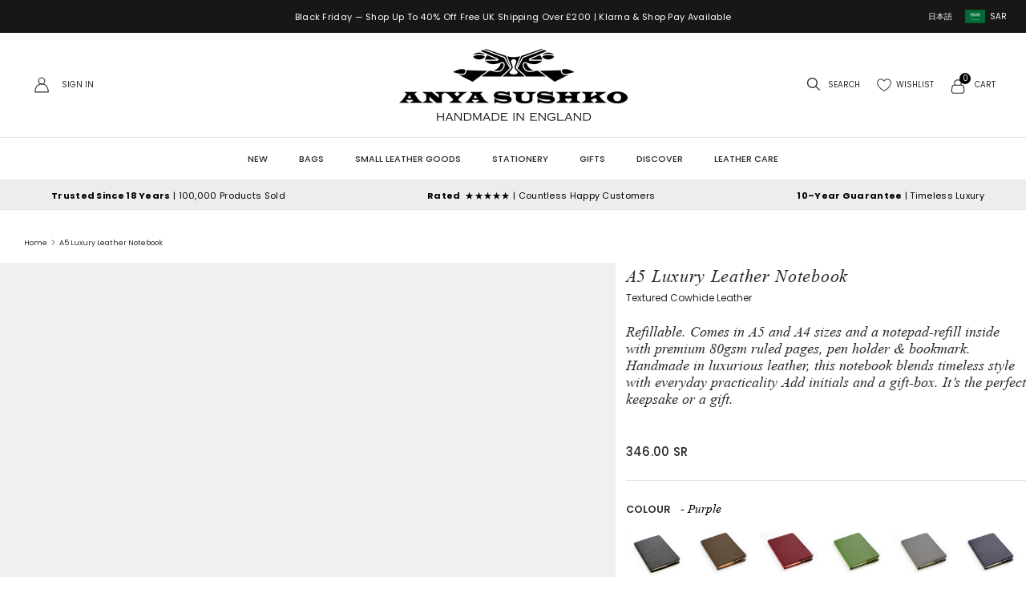

--- FILE ---
content_type: text/html; charset=utf-8
request_url: https://www.anyasushko.com/ja-sa/products/a5-notepad-textured-purple
body_size: 137381
content:
<!doctype html>
<html lang="ja">
  <head>
    <meta charset="utf-8" />
<meta name="viewport" content="width=device-width,initial-scale=1.0" />
<meta name="robots" content="index, follow">
<meta http-equiv="X-UA-Compatible" content="IE=edge">

<meta name="robots" content="index, follow">


<link rel="preconnect" href="https://cdn.shopify.com" crossorigin>
<link rel="preconnect" href="https://fonts.shopify.com" crossorigin>
<link rel="preconnect" href="https://monorail-edge.shopifysvc.com"><link rel="preload" as="font" href="//www.anyasushko.com/cdn/fonts/poppins/poppins_n4.0ba78fa5af9b0e1a374041b3ceaadf0a43b41362.woff2" type="font/woff2" crossorigin><link rel="preload" as="font" href="//www.anyasushko.com/cdn/fonts/poppins/poppins_n7.56758dcf284489feb014a026f3727f2f20a54626.woff2" type="font/woff2" crossorigin><link rel="preload" as="font" href="//www.anyasushko.com/cdn/fonts/poppins/poppins_i4.846ad1e22474f856bd6b81ba4585a60799a9f5d2.woff2" type="font/woff2" crossorigin><link rel="preload" as="font" href="//www.anyasushko.com/cdn/fonts/poppins/poppins_i7.42fd71da11e9d101e1e6c7932199f925f9eea42d.woff2" type="font/woff2" crossorigin><link rel="preload" as="font" href="//www.anyasushko.com/cdn/fonts/poppins/poppins_n4.0ba78fa5af9b0e1a374041b3ceaadf0a43b41362.woff2" type="font/woff2" crossorigin><link rel="preload" as="font" href="//www.anyasushko.com/cdn/fonts/poppins/poppins_n4.0ba78fa5af9b0e1a374041b3ceaadf0a43b41362.woff2" type="font/woff2" crossorigin><link rel="preload" href="//www.anyasushko.com/cdn/shop/t/66/assets/vendor.js?v=93785879233572968171762950236" as="script">
<link rel="preload" href="//www.anyasushko.com/cdn/shop/t/66/assets/theme.js?v=36891366123686309111762950103" as="script">

<link rel="canonical" href="https://www.anyasushko.com/ja-sa/products/a5-notepad-textured-purple" />

<!-- Dynamic hreflang Tags -->

<link rel="alternate" hreflang="en" href="https://www.anyasushko.com/en-sa/products/a5-notepad-textured-purple" />
<link rel="alternate" hreflang="fr" href="https://www.anyasushko.com/fr-sa/products/a5-notepad-textured-purple" />
<link rel="alternate" hreflang="de" href="https://www.anyasushko.com/de-sa/products/a5-notepad-textured-purple" />
<link rel="alternate" hreflang="es" href="https://www.anyasushko.com/es-sa/products/a5-notepad-textured-purple" />
<link rel="alternate" hreflang="zh" href="https://www.anyasushko.com/zh-sa/products/a5-notepad-textured-purple" />
<link rel="alternate" hreflang="de-sa" href="https://www.anyasushko.com/de-sa-sa/products/a5-notepad-textured-purple" />
<link rel="alternate" hreflang="ja-sa" href="https://www.anyasushko.com/ja-sa-sa/products/a5-notepad-textured-purple" />
<link rel="alternate" hreflang="ja" href="https://www.anyasushko.com/ja-sa/products/a5-notepad-textured-purple" />
<link rel="alternate" hreflang="en-sa" href="https://www.anyasushko.com/en-sa-sa/products/a5-notepad-textured-purple" />
<link rel="alternate" hreflang="fr-sa" href="https://www.anyasushko.com/fr-sa-sa/products/a5-notepad-textured-purple" />
<link rel="alternate" hreflang="x-default" href="https://www.anyasushko.com-sa/products/a5-notepad-textured-purple" /><link rel="shortcut icon" href="//www.anyasushko.com/cdn/shop/files/anya-sushko-favicon-logo-only.png?v=1744814757" type="image/png" /><meta name="description" content="Stylish refillable purple leather notebook in A5 size. Each luxury notebook is hand-crafted, personalisable, and available in 17 colours.">
    <meta name="theme-color" content="#212b36">

    <title>
      Luxury Personalised A5 Leather Notebook | Refillable Journal | Purple
      
      
       &ndash; Anya Sushko Handbags England 
    </title>
  
    <meta property="og:site_name" content="Anya Sushko Handbags England ">
<meta property="og:url" content="https://www.anyasushko.com/ja-sa/products/a5-notepad-textured-purple">
<meta property="og:title" content="Luxury Personalised A5 Leather Notebook | Refillable Journal | Purple">
<meta property="og:type" content="product">
<meta property="og:description" content="Stylish refillable purple leather notebook in A5 size. Each luxury notebook is hand-crafted, personalisable, and available in 17 colours."><meta property="og:image" content="http://www.anyasushko.com/cdn/shop/products/anya-sushko-a5-purple-leather-notepad-front_1200x1200.jpg?v=1746776427">
  <meta property="og:image:secure_url" content="https://www.anyasushko.com/cdn/shop/products/anya-sushko-a5-purple-leather-notepad-front_1200x1200.jpg?v=1746776427">
  <meta property="og:image:width" content="1500">
  <meta property="og:image:height" content="1500"><script type="text/javascript">
  !function(){if("PerformanceObserver"in window)try{new PerformanceObserver(function(e){e.getEntries().forEach(function(t){var n=t.element;if(n&&"IMG"===n.tagName){n.setAttribute("loading","eager"),n.setAttribute("fetchpriority","high");var r=n.currentSrc||n.src;if(r&&!document.querySelector('link[rel="preload"][href="'+r+'"]')){var o=document.createElement("link");o.rel="preload",o.as="image",o.href=r,n.srcset&&o.setAttribute("imagesrcset",n.srcset),n.sizes&&o.setAttribute("imagesizes",n.sizes),document.head.appendChild(o)}}})}).observe({type:"largest-contentful-paint",buffered:!0})}catch(e){console.warn("LCP preload observer failed:",e)}}();

  if(navigator.platform =="Linux x86_64"){
    new_black_arry = [/preview-bar-modules/,/pixel.modern/,/worker.modern/,/preloads/,/fbevents/,/theme-hot-reload/,/scripts/,/bundle2/,/storefront-65b4c6d7/,/trekkie.storefront.308893168db1679b4a9f8a086857af995740364f.min/,/klaviyo/,/swiper-bundle.min/,/swiper-bundle.9.min/,/swiper-bundle.12.0.3.min/,/mws_apo_bundle/,/mws_apo_installed/,/bae1676cfwd2530674p4253c800m34e853cbm/,/dist/,/anyasushko.myshopify.com-1762261176812/,/shopifyChatV1Widget/,/main.min/,/sharedUtils.37f410e426c1f0788eee/,/boost-pfs-core-instant-search/,/boost-pfs-instant-search/,/boost-pfs-init/,/boost-pfs-analytics-custom/,/vendor/,/arrive.min/,/default~in_app_forms~signup_forms~onsite-triggering.9215bf22f1e23090b28b/,/styles.5e8c16f1a47e44c2f3c4/,/build/,/main/,/pandectes-core/,/jquery.fancybox.3.5.7.min/,/jquery.2.2.4.min/,/jquery.3.3.1/,/jquery.3.6.0.min/,/jquery-ui.1.10.0/,/jquery-ui.1.12.1.min/,/jquery-ui.min/,/load_feature-81c60534/,/theme/,/lazyload.min/,/default/,/chunk.common_CdXrxk3f.esm/,/client.payment-terms_D7XnU2ez.en.esm/,/inbox-chat-loader/]
    !function(t,e){"object"==typeof exports&&"undefined"!=typeof module?e(exports):"function"==typeof define&&define.amd?define(["exports"],e):e(t.yett={})}(this,function(t){"use strict";var e={blacklist:window.new_black_arry,whitelist:window.YETT_WHITELIST},r={blacklisted:[]},n=function(t,r){return t&&(!r||"javascript/blocked"!==r)&&(!e.blacklist||e.blacklist.some(function(e){return e.test(t)}))&&(!e.whitelist||e.whitelist.every(function(e){return!e.test(t)}))},i=function(t){var r=t.getAttribute("src");return e.blacklist&&e.blacklist.every(function(t){return!t.test(r)})||e.whitelist&&e.whitelist.some(function(t){return t.test(r)})},c=new MutationObserver(function(t){t.forEach(function(t){for(var e=t.addedNodes,i=function(t){var i=e[t];if(1===i.nodeType&&"SCRIPT"===i.tagName){var c=i.src,o=i.type;if(n(c,o)){r.blacklisted.push(i.cloneNode()),i.type="javascript/blocked";i.addEventListener("beforescriptexecute",function t(e){"javascript/blocked"===i.getAttribute("type")&&e.preventDefault(),i.removeEventListener("beforescriptexecute",t)}),i.parentElement.removeChild(i)}}},c=0;c<e.length;c++)i(c)})});c.observe(document.documentElement,{childList:!0,subtree:!0});var o=document.createElement;document.createElement=function(){for(var t=arguments.length,e=Array(t),r=0;r<t;r++)e[r]=arguments[r];if("script"!==e[0].toLowerCase())return o.bind(document).apply(void 0,e);var i=o.bind(document).apply(void 0,e),c=i.setAttribute.bind(i);return Object.defineProperties(i,{src:{get:function(){return i.getAttribute("src")},set:function(t){return n(t,i.type)&&c("type","javascript/blocked"),c("src",t),!0}},type:{set:function(t){var e=n(i.src,i.type)?"javascript/blocked":t;return c("type",e),!0}}}),i.setAttribute=function(t,e){"type"===t||"src"===t?i[t]=e:HTMLScriptElement.prototype.setAttribute.call(i,t,e)},i};var l=function(t){if(Array.isArray(t)){for(var e=0,r=Array(t.length);e<t.length;e++)r[e]=t[e];return r}return Array.from(t)},a=new RegExp("[|\\{}()[\\]^$+*?.]","g");t.unblock=function(){for(var t=arguments.length,n=Array(t),o=0;o<t;o++)n[o]=arguments[o];n.length<1?(e.blacklist=[],e.whitelist=[]):(e.blacklist&&(e.blacklist=e.blacklist.filter(function(t){return n.every(function(e){return!t.test(e)})})),e.whitelist&&(e.whitelist=[].concat(l(e.whitelist),l(n.map(function(t){var r=".*"+t.replace(a,"\\$&")+".*";return e.whitelist.find(function(t){return t.toString()===r.toString()})?null:new RegExp(r)}).filter(Boolean)))));for(var s=document.querySelectorAll('script[type="javascript/blocked"]'),u=0;u<s.length;u++){var p=s[u];i(p)&&(p.type="application/javascript",r.blacklisted.push(p),p.parentElement.removeChild(p))}var d=0;[].concat(l(r.blacklisted)).forEach(function(t,e){if(i(t)){var n=document.createElement("script");n.setAttribute("src",t.src),n.setAttribute("type","application/javascript"),document.head.appendChild(n),r.blacklisted.splice(e-d,1),d++}}),e.blacklist&&e.blacklist.length<1&&c.disconnect()},Object.defineProperty(t,"__esModule",{value:!0})});
  }

  function set_image(){
    document.querySelectorAll("img").forEach(imageTag => {
       if(!imageTag.hasAttribute('loading')){
            imageTag.setAttribute("loading", "lazy");
        }
        if(!imageTag.hasAttribute('alt')){
            imageTag.setAttribute("alt", "Image");
        }
    });
  }

  window.addEventListener('load', (event) => {
    set_image();
  });
  
  document.addEventListener("DOMContentLoaded", () => {
    set_image();
  });
</script>
<meta property="og:price:amount" content="346.00">
  <meta property="og:price:currency" content="SAR"><meta name="twitter:site" content="@anyasushkobags"><meta name="twitter:card" content="summary_large_image">
<meta name="twitter:title" content="Luxury Personalised A5 Leather Notebook | Refillable Journal | Purple">
<meta name="twitter:description" content="Stylish refillable purple leather notebook in A5 size. Each luxury notebook is hand-crafted, personalisable, and available in 17 colours.">

    <!-- Symmetry 5.0.1 -->
    <style>
      #pandectes-banner .cc-popup { top: auto; left: auto; z-index: 2147483647; visibility: visible; pointer-events: initial; } 
    </style>

    <link rel="preload" href="//www.anyasushko.com/cdn/shop/t/66/assets/styles.css?v=62701131558091880301762932625" as="style">

    
     <link
      class="css_src_change_for_mob"
      rel="preload"
      href="https://unpkg.com/swiper@7/swiper-bundle.min.css"
      src_for_mob="https://cdn.jsdelivr.net/npm/swiper@9/swiper-bundle.min.css"
      as="style"
      onload="this.onload=null;this.rel='stylesheet'"
    >

    <link rel="preconnect" href="https://fonts.googleapis.com">
    <link rel="preconnect" href="https://fonts.gstatic.com" crossorigin>
    <link href="https://fonts.googleapis.com/css2?family=Poppins:ital,wght@0,100;0,200;0,300;0,400;0,500;0,600;0,700;0,800;0,900;1,100;1,200;1,300;1,400;1,500;1,600;1,700;1,800;1,900&display=swap" rel="stylesheet">
  
    
    
     
    
    

    <script src="//www.anyasushko.com/cdn/shop/t/66/assets/jquery.2.2.4.min.js?v=105778841822381192391762935703" defer="defer"></script>
    <script src="//www.anyasushko.com/cdn/shop/t/66/assets/jquery-ui.1.12.1.min.js?v=124743810545132442431762935790" defer="defer"></script>
    <script src="//www.anyasushko.com/cdn/shop/t/66/assets/jquery-ui.1.10.0.js?v=129385936069354455861762935843" defer="defer"></script>

    
    

    <link href="//www.anyasushko.com/cdn/shop/t/66/assets/styles.css?v=62701131558091880301762932625" rel="stylesheet" type="text/css" media="all" />
    <link href="//www.anyasushko.com/cdn/shop/t/66/assets/custom.css?t=123&amp;v=5541177063118108381763727491" rel="stylesheet" type="text/css" media="all" />

    <script>
      window.theme = window.theme || {};
      theme.money_format = "{{amount}} SR";
      theme.strings = {
        previous: "Previous",
        next: "Next",
        addressError: "Error looking up that address",
        addressNoResults: "No results for that address",
        addressQueryLimit: "You have exceeded the Google API usage limit. Consider upgrading to a \u003ca href=\"https:\/\/developers.google.com\/maps\/premium\/usage-limits\"\u003ePremium Plan\u003c\/a\u003e.",
        authError: "There was a problem authenticating your Google Maps API Key.",
        icon_labels_left: "Left",
        icon_labels_right: "Right",
        icon_labels_down: "Down",
        icon_labels_close: "Close",
        icon_labels_plus: "Plus",
        cart_terms_confirmation: "You must agree to the terms and conditions before continuing.",
        products_listing_from: "From",
        layout_live_search_see_all: "See all results",
        products_product_add_to_cart: "Add to Cart",
        products_variant_no_stock: "Sold Out",
        products_variant_non_existent: "Unavailable",
        onlyXLeft: "[[ quantity ]] in stock",
        products_product_unit_price_separator: " \/ ",
        general_navigation_menu_toggle_aria_label: "Toggle menu",
        general_accessibility_labels_close: "Close",
        products_added_notification_title: "Just added",
        products_added_notification_item: "Item",
        products_added_notification_unit_price: "Item price",
        products_added_notification_quantity: "Qty",
        products_added_notification_total_price: "Total price",
        products_added_notification_shipping_note: "Excl. shipping",
        products_added_notification_keep_shopping: "Keep Shopping",
        products_added_notification_cart: "Cart",
        products_product_adding_to_cart: "Adding",
        products_product_added_to_cart: "Added to cart",
        products_product_unit_price_separator: " \/ ",
        products_added_notification_subtotal: "Subtotal",
        products_labels_sold_out: "Sold Out",
        products_labels_sale: "Sale",
        products_labels_percent_reduction: "[[ amount ]]% off",
        products_labels_value_reduction_html: "[[ amount ]] off",
        products_product_preorder: "Pre-order",
        general_quick_search_pages: "Pages",
        general_quick_search_no_results: "Sorry, we couldn\u0026#39;t find any results",
        collections_general_see_all_subcollections: "See all..."
      };
      theme.routes = {
        search_url: '/ja-sa/search',
        cart_url: '/ja-sa/cart',
        cart_add_url: '/ja-sa/cart/add',
        cart_change_url: '/ja-sa/cart/change'
      };
      theme.settings = {
        cart_type: "drawer",
        quickbuy_style: "button"
      };
      document.documentElement.classList.add('js');
    </script>

    <script>window.performance && window.performance.mark && window.performance.mark('shopify.content_for_header.start');</script><meta name="facebook-domain-verification" content="h0cqrltv9duris4dmbkvx8h9fesz2x">
<meta name="facebook-domain-verification" content="uovol2zba6zg0kkz76xcw8fluj1l1l">
<meta name="google-site-verification" content="knMAKkwKhN3CDxfKJ8oY5g6qwFATgSOhughJR0CkUmE">
<meta id="shopify-digital-wallet" name="shopify-digital-wallet" content="/4419477/digital_wallets/dialog">
<meta name="shopify-checkout-api-token" content="9725f1003bbd141a8160239e1b2c5765">
<meta id="in-context-paypal-metadata" data-shop-id="4419477" data-venmo-supported="false" data-environment="production" data-locale="ja_JP" data-paypal-v4="true" data-currency="SAR">
<link rel="alternate" hreflang="x-default" href="https://www.anyasushko.com/products/a5-notepad-textured-purple">
<link rel="alternate" hreflang="ja" href="https://www.anyasushko.com/ja/products/a5-notepad-textured-purple">
<link rel="alternate" hreflang="fr" href="https://www.anyasushko.com/fr/products/a5-notepad-textured-purple">
<link rel="alternate" hreflang="it" href="https://www.anyasushko.com/it/products/a5-notepad-textured-purple">
<link rel="alternate" hreflang="es" href="https://www.anyasushko.com/es/products/a5-notepad-textured-purple">
<link rel="alternate" hreflang="de" href="https://www.anyasushko.com/de/products/a5-notepad-textured-purple">
<link rel="alternate" hreflang="en-SA" href="https://www.anyasushko.com/en-sa/products/a5-notepad-textured-purple">
<link rel="alternate" hreflang="ja-SA" href="https://www.anyasushko.com/ja-sa/products/a5-notepad-textured-purple">
<link rel="alternate" hreflang="es-SA" href="https://www.anyasushko.com/es-sa/products/a5-notepad-textured-purple">
<link rel="alternate" hreflang="de-SA" href="https://www.anyasushko.com/de-sa/products/a5-notepad-textured-purple">
<link rel="alternate" hreflang="zh-Hans-SA" href="https://www.anyasushko.com/zh-sa/products/a5-notepad-textured-purple">
<link rel="alternate" hreflang="fr-SA" href="https://www.anyasushko.com/fr-sa/products/a5-notepad-textured-purple">
<link rel="alternate" hreflang="en-AE" href="https://www.anyasushko.com/en-sa/products/a5-notepad-textured-purple">
<link rel="alternate" hreflang="ja-AE" href="https://www.anyasushko.com/ja-sa/products/a5-notepad-textured-purple">
<link rel="alternate" hreflang="es-AE" href="https://www.anyasushko.com/es-sa/products/a5-notepad-textured-purple">
<link rel="alternate" hreflang="de-AE" href="https://www.anyasushko.com/de-sa/products/a5-notepad-textured-purple">
<link rel="alternate" hreflang="zh-Hans-AE" href="https://www.anyasushko.com/zh-sa/products/a5-notepad-textured-purple">
<link rel="alternate" hreflang="fr-AE" href="https://www.anyasushko.com/fr-sa/products/a5-notepad-textured-purple">
<link rel="alternate" type="application/json+oembed" href="https://www.anyasushko.com/ja-sa/products/a5-notepad-textured-purple.oembed">
<script async="async" src="/checkouts/internal/preloads.js?locale=ja-SA"></script>
<link rel="preconnect" href="https://shop.app" crossorigin="anonymous">
<script async="async" src="https://shop.app/checkouts/internal/preloads.js?locale=ja-SA&shop_id=4419477" crossorigin="anonymous"></script>
<script id="apple-pay-shop-capabilities" type="application/json">{"shopId":4419477,"countryCode":"GB","currencyCode":"SAR","merchantCapabilities":["supports3DS"],"merchantId":"gid:\/\/shopify\/Shop\/4419477","merchantName":"Anya Sushko Handbags England ","requiredBillingContactFields":["postalAddress","email","phone"],"requiredShippingContactFields":["postalAddress","email","phone"],"shippingType":"shipping","supportedNetworks":["visa","maestro","masterCard","amex","discover","elo"],"total":{"type":"pending","label":"Anya Sushko Handbags England ","amount":"1.00"},"shopifyPaymentsEnabled":true,"supportsSubscriptions":true}</script>
<script id="shopify-features" type="application/json">{"accessToken":"9725f1003bbd141a8160239e1b2c5765","betas":["rich-media-storefront-analytics"],"domain":"www.anyasushko.com","predictiveSearch":true,"shopId":4419477,"locale":"ja"}</script>
<script>var Shopify = Shopify || {};
Shopify.shop = "anyasushko.myshopify.com";
Shopify.locale = "ja";
Shopify.currency = {"active":"SAR","rate":"5.0759076"};
Shopify.country = "SA";
Shopify.theme = {"name":"anya --(CD SPEED | 12-11-25)","id":185884115321,"schema_name":"Symmetry","schema_version":"5.0.1","theme_store_id":568,"role":"main"};
Shopify.theme.handle = "null";
Shopify.theme.style = {"id":null,"handle":null};
Shopify.cdnHost = "www.anyasushko.com/cdn";
Shopify.routes = Shopify.routes || {};
Shopify.routes.root = "/ja-sa/";</script>
<script type="module">!function(o){(o.Shopify=o.Shopify||{}).modules=!0}(window);</script>
<script>!function(o){function n(){var o=[];function n(){o.push(Array.prototype.slice.apply(arguments))}return n.q=o,n}var t=o.Shopify=o.Shopify||{};t.loadFeatures=n(),t.autoloadFeatures=n()}(window);</script>
<script>
  window.ShopifyPay = window.ShopifyPay || {};
  window.ShopifyPay.apiHost = "shop.app\/pay";
  window.ShopifyPay.redirectState = null;
</script>
<script id="shop-js-analytics" type="application/json">{"pageType":"product"}</script>
<script defer="defer" async type="module" src="//www.anyasushko.com/cdn/shopifycloud/shop-js/modules/v2/client.init-shop-cart-sync_DLd17SO6.ja.esm.js"></script>
<script defer="defer" async type="module" src="//www.anyasushko.com/cdn/shopifycloud/shop-js/modules/v2/chunk.common_Df7BE-Gc.esm.js"></script>
<script type="module">
  await import("//www.anyasushko.com/cdn/shopifycloud/shop-js/modules/v2/client.init-shop-cart-sync_DLd17SO6.ja.esm.js");
await import("//www.anyasushko.com/cdn/shopifycloud/shop-js/modules/v2/chunk.common_Df7BE-Gc.esm.js");

  window.Shopify.SignInWithShop?.initShopCartSync?.({"fedCMEnabled":true,"windoidEnabled":true});

</script>
<script>
  window.Shopify = window.Shopify || {};
  if (!window.Shopify.featureAssets) window.Shopify.featureAssets = {};
  window.Shopify.featureAssets['shop-js'] = {"shop-cart-sync":["modules/v2/client.shop-cart-sync_87dHhnUi.ja.esm.js","modules/v2/chunk.common_Df7BE-Gc.esm.js"],"init-fed-cm":["modules/v2/client.init-fed-cm_CiWSrATI.ja.esm.js","modules/v2/chunk.common_Df7BE-Gc.esm.js"],"init-shop-email-lookup-coordinator":["modules/v2/client.init-shop-email-lookup-coordinator_CVNKFyLo.ja.esm.js","modules/v2/chunk.common_Df7BE-Gc.esm.js"],"shop-cash-offers":["modules/v2/client.shop-cash-offers_zLTUpRCm.ja.esm.js","modules/v2/chunk.common_Df7BE-Gc.esm.js","modules/v2/chunk.modal_B8ahN1Xw.esm.js"],"init-shop-cart-sync":["modules/v2/client.init-shop-cart-sync_DLd17SO6.ja.esm.js","modules/v2/chunk.common_Df7BE-Gc.esm.js"],"init-windoid":["modules/v2/client.init-windoid_CbbVICvP.ja.esm.js","modules/v2/chunk.common_Df7BE-Gc.esm.js"],"shop-toast-manager":["modules/v2/client.shop-toast-manager_CkwOieVs.ja.esm.js","modules/v2/chunk.common_Df7BE-Gc.esm.js"],"pay-button":["modules/v2/client.pay-button_HUzgBJUV.ja.esm.js","modules/v2/chunk.common_Df7BE-Gc.esm.js"],"shop-button":["modules/v2/client.shop-button_CEBKD9cA.ja.esm.js","modules/v2/chunk.common_Df7BE-Gc.esm.js"],"shop-login-button":["modules/v2/client.shop-login-button_B2H74rC0.ja.esm.js","modules/v2/chunk.common_Df7BE-Gc.esm.js","modules/v2/chunk.modal_B8ahN1Xw.esm.js"],"avatar":["modules/v2/client.avatar_BTnouDA3.ja.esm.js"],"shop-follow-button":["modules/v2/client.shop-follow-button_C7nCdBVe.ja.esm.js","modules/v2/chunk.common_Df7BE-Gc.esm.js","modules/v2/chunk.modal_B8ahN1Xw.esm.js"],"init-customer-accounts-sign-up":["modules/v2/client.init-customer-accounts-sign-up_B6qw37V3.ja.esm.js","modules/v2/client.shop-login-button_B2H74rC0.ja.esm.js","modules/v2/chunk.common_Df7BE-Gc.esm.js","modules/v2/chunk.modal_B8ahN1Xw.esm.js"],"init-shop-for-new-customer-accounts":["modules/v2/client.init-shop-for-new-customer-accounts_B_nAxFZh.ja.esm.js","modules/v2/client.shop-login-button_B2H74rC0.ja.esm.js","modules/v2/chunk.common_Df7BE-Gc.esm.js","modules/v2/chunk.modal_B8ahN1Xw.esm.js"],"init-customer-accounts":["modules/v2/client.init-customer-accounts_BOkAE9dx.ja.esm.js","modules/v2/client.shop-login-button_B2H74rC0.ja.esm.js","modules/v2/chunk.common_Df7BE-Gc.esm.js","modules/v2/chunk.modal_B8ahN1Xw.esm.js"],"checkout-modal":["modules/v2/client.checkout-modal_DXwRIaHQ.ja.esm.js","modules/v2/chunk.common_Df7BE-Gc.esm.js","modules/v2/chunk.modal_B8ahN1Xw.esm.js"],"lead-capture":["modules/v2/client.lead-capture_lLTsAwMY.ja.esm.js","modules/v2/chunk.common_Df7BE-Gc.esm.js","modules/v2/chunk.modal_B8ahN1Xw.esm.js"],"shop-login":["modules/v2/client.shop-login_CxYAcntH.ja.esm.js","modules/v2/chunk.common_Df7BE-Gc.esm.js","modules/v2/chunk.modal_B8ahN1Xw.esm.js"],"payment-terms":["modules/v2/client.payment-terms_gWC4famL.ja.esm.js","modules/v2/chunk.common_Df7BE-Gc.esm.js","modules/v2/chunk.modal_B8ahN1Xw.esm.js"]};
</script>
<script>(function() {
  var isLoaded = false;
  function asyncLoad() {
    if (isLoaded) return;
    isLoaded = true;
    var urls = ["https:\/\/wishlisthero-assets.revampco.com\/store-front\/bundle2.js?shop=anyasushko.myshopify.com","https:\/\/apo-front.mageworx.com\/mws_apo_installed.js?shop=anyasushko.myshopify.com","https:\/\/wishlisthero-assets.revampco.com\/store-front\/bundle2.js?shop=anyasushko.myshopify.com","https:\/\/wishlisthero-assets.revampco.com\/store-front\/bundle2.js?shop=anyasushko.myshopify.com","https:\/\/cdn.rebuyengine.com\/onsite\/js\/rebuy.js?shop=anyasushko.myshopify.com","https:\/\/www.anyasushko.com\/apps\/giraffly-pagespeed\/page-speed-boost-a5f3bb2f1716a7b727bd8d2dfeccd74b3d62a832.js?shop=anyasushko.myshopify.com","https:\/\/s3.eu-west-1.amazonaws.com\/production-klarna-il-shopify-osm\/0b7fe7c4a98ef8166eeafee767bc667686567a25\/anyasushko.myshopify.com-1763557375075.js?shop=anyasushko.myshopify.com"];
    for (var i = 0; i < urls.length; i++) {
      var s = document.createElement('script');
      s.type = 'text/javascript';
      s.async = true;
      s.src = urls[i];
      var x = document.getElementsByTagName('script')[0];
      x.parentNode.insertBefore(s, x);
    }
  };
  if(window.attachEvent) {
    window.attachEvent('onload', asyncLoad);
  } else {
    window.addEventListener('load', asyncLoad, false);
  }
})();</script>
<script id="__st">var __st={"a":4419477,"offset":0,"reqid":"5d925cfe-ad5c-48a1-9293-16879e25fb7f-1764753035","pageurl":"www.anyasushko.com\/ja-sa\/products\/a5-notepad-textured-purple","u":"93fa58a32e9f","p":"product","rtyp":"product","rid":7079728677063};</script>
<script>window.ShopifyPaypalV4VisibilityTracking = true;</script>
<script id="captcha-bootstrap">!function(){'use strict';const t='contact',e='account',n='new_comment',o=[[t,t],['blogs',n],['comments',n],[t,'customer']],c=[[e,'customer_login'],[e,'guest_login'],[e,'recover_customer_password'],[e,'create_customer']],r=t=>t.map((([t,e])=>`form[action*='/${t}']:not([data-nocaptcha='true']) input[name='form_type'][value='${e}']`)).join(','),a=t=>()=>t?[...document.querySelectorAll(t)].map((t=>t.form)):[];function s(){const t=[...o],e=r(t);return a(e)}const i='password',u='form_key',d=['recaptcha-v3-token','g-recaptcha-response','h-captcha-response',i],f=()=>{try{return window.sessionStorage}catch{return}},m='__shopify_v',_=t=>t.elements[u];function p(t,e,n=!1){try{const o=window.sessionStorage,c=JSON.parse(o.getItem(e)),{data:r}=function(t){const{data:e,action:n}=t;return t[m]||n?{data:e,action:n}:{data:t,action:n}}(c);for(const[e,n]of Object.entries(r))t.elements[e]&&(t.elements[e].value=n);n&&o.removeItem(e)}catch(o){console.error('form repopulation failed',{error:o})}}const l='form_type',E='cptcha';function T(t){t.dataset[E]=!0}const w=window,h=w.document,L='Shopify',v='ce_forms',y='captcha';let A=!1;((t,e)=>{const n=(g='f06e6c50-85a8-45c8-87d0-21a2b65856fe',I='https://cdn.shopify.com/shopifycloud/storefront-forms-hcaptcha/ce_storefront_forms_captcha_hcaptcha.v1.5.2.iife.js',D={infoText:'hCaptchaによる保護',privacyText:'プライバシー',termsText:'利用規約'},(t,e,n)=>{const o=w[L][v],c=o.bindForm;if(c)return c(t,g,e,D).then(n);var r;o.q.push([[t,g,e,D],n]),r=I,A||(h.body.append(Object.assign(h.createElement('script'),{id:'captcha-provider',async:!0,src:r})),A=!0)});var g,I,D;w[L]=w[L]||{},w[L][v]=w[L][v]||{},w[L][v].q=[],w[L][y]=w[L][y]||{},w[L][y].protect=function(t,e){n(t,void 0,e),T(t)},Object.freeze(w[L][y]),function(t,e,n,w,h,L){const[v,y,A,g]=function(t,e,n){const i=e?o:[],u=t?c:[],d=[...i,...u],f=r(d),m=r(i),_=r(d.filter((([t,e])=>n.includes(e))));return[a(f),a(m),a(_),s()]}(w,h,L),I=t=>{const e=t.target;return e instanceof HTMLFormElement?e:e&&e.form},D=t=>v().includes(t);t.addEventListener('submit',(t=>{const e=I(t);if(!e)return;const n=D(e)&&!e.dataset.hcaptchaBound&&!e.dataset.recaptchaBound,o=_(e),c=g().includes(e)&&(!o||!o.value);(n||c)&&t.preventDefault(),c&&!n&&(function(t){try{if(!f())return;!function(t){const e=f();if(!e)return;const n=_(t);if(!n)return;const o=n.value;o&&e.removeItem(o)}(t);const e=Array.from(Array(32),(()=>Math.random().toString(36)[2])).join('');!function(t,e){_(t)||t.append(Object.assign(document.createElement('input'),{type:'hidden',name:u})),t.elements[u].value=e}(t,e),function(t,e){const n=f();if(!n)return;const o=[...t.querySelectorAll(`input[type='${i}']`)].map((({name:t})=>t)),c=[...d,...o],r={};for(const[a,s]of new FormData(t).entries())c.includes(a)||(r[a]=s);n.setItem(e,JSON.stringify({[m]:1,action:t.action,data:r}))}(t,e)}catch(e){console.error('failed to persist form',e)}}(e),e.submit())}));const S=(t,e)=>{t&&!t.dataset[E]&&(n(t,e.some((e=>e===t))),T(t))};for(const o of['focusin','change'])t.addEventListener(o,(t=>{const e=I(t);D(e)&&S(e,y())}));const B=e.get('form_key'),M=e.get(l),P=B&&M;t.addEventListener('DOMContentLoaded',(()=>{const t=y();if(P)for(const e of t)e.elements[l].value===M&&p(e,B);[...new Set([...A(),...v().filter((t=>'true'===t.dataset.shopifyCaptcha))])].forEach((e=>S(e,t)))}))}(h,new URLSearchParams(w.location.search),n,t,e,['guest_login'])})(!0,!0)}();</script>
<script integrity="sha256-52AcMU7V7pcBOXWImdc/TAGTFKeNjmkeM1Pvks/DTgc=" data-source-attribution="shopify.loadfeatures" defer="defer" src="//www.anyasushko.com/cdn/shopifycloud/storefront/assets/storefront/load_feature-81c60534.js" crossorigin="anonymous"></script>
<script crossorigin="anonymous" defer="defer" src="//www.anyasushko.com/cdn/shopifycloud/storefront/assets/shopify_pay/storefront-65b4c6d7.js?v=20250812"></script>
<script data-source-attribution="shopify.dynamic_checkout.dynamic.init">var Shopify=Shopify||{};Shopify.PaymentButton=Shopify.PaymentButton||{isStorefrontPortableWallets:!0,init:function(){window.Shopify.PaymentButton.init=function(){};var t=document.createElement("script");t.src="https://www.anyasushko.com/cdn/shopifycloud/portable-wallets/latest/portable-wallets.ja.js",t.type="module",document.head.appendChild(t)}};
</script>
<script data-source-attribution="shopify.dynamic_checkout.buyer_consent">
  function portableWalletsHideBuyerConsent(e){var t=document.getElementById("shopify-buyer-consent"),n=document.getElementById("shopify-subscription-policy-button");t&&n&&(t.classList.add("hidden"),t.setAttribute("aria-hidden","true"),n.removeEventListener("click",e))}function portableWalletsShowBuyerConsent(e){var t=document.getElementById("shopify-buyer-consent"),n=document.getElementById("shopify-subscription-policy-button");t&&n&&(t.classList.remove("hidden"),t.removeAttribute("aria-hidden"),n.addEventListener("click",e))}window.Shopify?.PaymentButton&&(window.Shopify.PaymentButton.hideBuyerConsent=portableWalletsHideBuyerConsent,window.Shopify.PaymentButton.showBuyerConsent=portableWalletsShowBuyerConsent);
</script>
<script data-source-attribution="shopify.dynamic_checkout.cart.bootstrap">document.addEventListener("DOMContentLoaded",(function(){function t(){return document.querySelector("shopify-accelerated-checkout-cart, shopify-accelerated-checkout")}if(t())Shopify.PaymentButton.init();else{new MutationObserver((function(e,n){t()&&(Shopify.PaymentButton.init(),n.disconnect())})).observe(document.body,{childList:!0,subtree:!0})}}));
</script>
<link id="shopify-accelerated-checkout-styles" rel="stylesheet" media="screen" href="https://www.anyasushko.com/cdn/shopifycloud/portable-wallets/latest/accelerated-checkout-backwards-compat.css" crossorigin="anonymous">
<style id="shopify-accelerated-checkout-cart">
        #shopify-buyer-consent {
  margin-top: 1em;
  display: inline-block;
  width: 100%;
}

#shopify-buyer-consent.hidden {
  display: none;
}

#shopify-subscription-policy-button {
  background: none;
  border: none;
  padding: 0;
  text-decoration: underline;
  font-size: inherit;
  cursor: pointer;
}

#shopify-subscription-policy-button::before {
  box-shadow: none;
}

      </style>
<script id="sections-script" data-sections="product-recommendations" defer="defer" src="//www.anyasushko.com/cdn/shop/t/66/compiled_assets/scripts.js?20527"></script>
<script>window.performance && window.performance.mark && window.performance.mark('shopify.content_for_header.end');</script>
    
<!-- Font icon for header icons -->

 <link 
  rel="preload"
  href="https://wishlisthero-assets.revampco.com/safe-icons/css/wishlisthero-icons.css"
  as="style"
  onload="this.onload=null;this.rel='stylesheet'">
<noscript>
  <link rel="stylesheet" href="https://wishlisthero-assets.revampco.com/safe-icons/css/wishlisthero-icons.css">
</noscript>

<!-- Style for floating buttons and others -->
<style type="text/css">
    .wishlisthero-floating {
        position: absolute;
          right:5px;
        z-index: 23;
        border-radius: 100%;
        bottom: 25px;
    }

  @media (min-width: 769px) and (max-width: 1000px){
    .wishlisthero-floating{
      bottom:0;
    }
  }
  /*
  @media (max-width: 767px){
    .wishlisthero-floating{
      
      bottom: 1px !important;
    }
  }
  */
  
    .wishlisthero-floating:hover {
        background-color: rgba(0, 0, 0, 0.05);
    }

    .wishlisthero-floating button {
        font-size: 20px !important;
        width: 40px !important;
        padding: 0.125em 0 0 !important;
    }
  
   .__react_component_tooltip{
     visibility: hidden !important;
    } 
  
.MuiTypography-body2 ,.MuiTypography-body1 ,.MuiTypography-caption ,.MuiTypography-button ,.MuiTypography-h1 ,.MuiTypography-h2 ,.MuiTypography-h3 ,.MuiTypography-h4 ,.MuiTypography-h5 ,.MuiTypography-h6 ,.MuiTypography-subtitle1 ,.MuiTypography-subtitle2 ,.MuiTypography-overline , MuiButton-root,  .MuiCardHeader-title a{
     font-family: inherit !important; /*Roboto, Helvetica, Arial, sans-serif;*/
}
.MuiTypography-h1 , .MuiTypography-h2 , .MuiTypography-h3 , .MuiTypography-h4 , .MuiTypography-h5 , .MuiTypography-h6 ,  .MuiCardHeader-title a{
     font-family: ,  !important;
     font-family: ,  !important;
     font-family: ,  !important;
     font-family: ,  !important;
}

    /****************************************************************************************/
    /* For some theme shared view need some spacing */
    /*
    #wishlist-hero-shared-list-view {
  margin-top: 15px;
  margin-bottom: 15px;
}
#wishlist-hero-shared-list-view h1 {
  padding-left: 5px;
}

#wishlisthero-product-page-button-container {
  padding-top: 15px;
}
*/
    /****************************************************************************************/
    /* #wishlisthero-product-page-button-container button {
  padding-left: 1px !important;
} */
    /****************************************************************************************/
    /* Customize the indicator when wishlist has items AND the normal indicator not working */
/*     span.wishlist-hero-items-count {

  top: 0px;
  right: -6px;



}

@media screen and (max-width: 749px){
.wishlisthero-product-page-button-container{
width:100%
}
.wishlisthero-product-page-button-container button{
 margin-left:auto !important; margin-right: auto !important;
}
}
@media screen and (max-width: 749px) {
span.wishlist-hero-items-count {
top: 10px;
right: 3px;
}
}*/
  
  /*
  .product-recommendations .wishlisthero-floating {
    bottom: 30px !important;
    top:auto !important;
}
  */
  
  /*.template-collection .wishlisthero-floating {
    bottom: 30px !important;
    top:auto !important;
}
  */
  .template-collection  .wishlisthero-floating svg{
    color:#2A2A2A;
  }
  .template-collection  .wishlisthero-floating svg:hover{
    color:#2A2A2A;
  }
  /*
  @media screen and (max-width: 1024px) {
  	.template-collection .wishlisthero-floating {
      bottom: 30px !important;
    }
  }
   @media screen and (max-width: 768px) {
  	.template-collection .wishlisthero-floating {
      bottom: 30px !important;
    }
  }
  */
</style>
<script>window.wishlisthero_cartDotClasses=['site-header__cart-count', 'is-visible'];</script>
 <script type='text/javascript'>try{
   window.WishListHero_setting = {"ButtonColor":"rgba(0, 0, 0, 1)","IconColor":"rgba(255, 255, 255, 1)","IconType":"Heart","ButtonTextBeforeAdding":"WISHLIST","ButtonTextAfterAdding":"ADDED TO WISHLIST","AnimationAfterAddition":"Blink","ButtonTextAddToCart":"ADD TO CART","ButtonTextOutOfStock":"OUT OF STOCK","ButtonTextAddAllToCart":"ADD ALL TO CART","ButtonTextRemoveAllToCart":"REMOVE ALL FROM WISHLIST","AddedProductNotificationText":"Product added to wishlist successfully","AddedProductToCartNotificationText":"Product added to cart successfully","ViewCartLinkText":"View Cart","SharePopup_TitleText":"Share My wishlist","SharePopup_shareBtnText":"Share","SharePopup_shareHederText":"Share on Social Networks","SharePopup_shareCopyText":"Or copy Wishlist link to share","SharePopup_shareCancelBtnText":"cancel","SharePopup_shareCopyBtnText":"copy","SendEMailPopup_BtnText":"send email","SendEMailPopup_FromText":"From Name","SendEMailPopup_ToText":"To email","SendEMailPopup_BodyText":"Body","SendEMailPopup_SendBtnText":"send","SendEMailPopup_TitleText":"Send My Wislist via Email","AddProductMessageText":"Are you sure you want to add all items to cart ?","RemoveProductMessageText":"Are you sure you want to remove this item from your wishlist ?","RemoveAllProductMessageText":"Are you sure you want to remove all items from your wishlist ?","RemovedProductNotificationText":"Product removed from wishlist successfully","AddAllOutOfStockProductNotificationText":"There seems to have been an issue adding items to cart, please try again later","RemovePopupOkText":"ok","RemovePopup_HeaderText":"ARE YOU SURE?","ViewWishlistText":"View wishlist","EmptyWishlistText":"there are no items in this wishlist","BuyNowButtonText":"Buy Now","BuyNowButtonColor":"rgb(144, 86, 162)","BuyNowTextButtonColor":"rgb(255, 255, 255)","Wishlist_Title":"My Wishlist","WishlistHeaderTitleAlignment":"Left","WishlistProductImageSize":"Normal","PriceColor":"rgba(0, 0, 0, 1)","HeaderFontSize":"30","PriceFontSize":"18","ProductNameFontSize":"16","LaunchPointType":"menu_item","DisplayWishlistAs":"popup_window","DisplayButtonAs":"icon_only","PopupSize":"md","HideAddToCartButton":false,"NoRedirectAfterAddToCart":false,"DisableGuestCustomer":false,"LoginPopupContent":"Please login to save your wishlist across devices.","LoginPopupLoginBtnText":"Login","LoginPopupContentFontSize":"20","NotificationPopupPosition":"right","WishlistButtonTextColor":"rgba(255, 255, 255, 1)","EnableRemoveFromWishlistAfterAddButtonText":"WISHLIST","_id":"60ac23808b001d2a28f7942f","EnableCollection":false,"EnableShare":true,"RemovePowerBy":false,"EnableFBPixel":false,"DisapleApp":false,"FloatPointPossition":"bottom_right","HeartStateToggle":true,"HeaderMenuItemsIndicator":true,"EnableRemoveFromWishlistAfterAdd":true,"CollectionViewAddedToWishlistIconBackgroundColor":"","CollectionViewAddedToWishlistIconColor":"","CollectionViewIconBackgroundColor":"","CollectionViewIconColor":"","IconTypeNum":"1","SendEMailPopup_SendNotificationText":"email sent successfully","SharePopup_shareCopiedText":"Copied","ThrdParty_Trans_active":false,"Shop":"anyasushko.myshopify.com","shop":"anyasushko.myshopify.com","Status":"Active","Plan":"FREE"};  
  }catch(e){ console.error('Error loading config',e); } </script>


<script src="//www.anyasushko.com/cdn/shop/t/66/assets/arrive.min.js?v=179908672980832590641762936807" defer="defer"></script>
<script type="text/javascript">
  document.addEventListener("DOMContentLoaded", () => {
    document.arrive(".wishlist-hero-custom-button", function (wishlistButton) {
       var ev = new CustomEvent("wishlist-hero-add-to-custom-element", {
         detail: wishlistButton,
       });
       document.dispatchEvent(ev);
     });
  });
</script>
    <!-- begin-boost-pfs-filter-css -->
    <link rel="preload stylesheet" href="//www.anyasushko.com/cdn/shop/t/66/assets/boost-pfs-instant-search.css?v=122094462704869892801762928808" as="style"><link href="//www.anyasushko.com/cdn/shop/t/66/assets/boost-pfs-custom.css?v=45765878899745254071762928808" rel="stylesheet" type="text/css" media="all" />
<style data-id="boost-pfs-style">
    .boost-pfs-filter-option-title-text {}

   .boost-pfs-filter-tree-v .boost-pfs-filter-option-title-text:before {}
    .boost-pfs-filter-tree-v .boost-pfs-filter-option.boost-pfs-filter-option-collapsed .boost-pfs-filter-option-title-text:before {}
    .boost-pfs-filter-tree-h .boost-pfs-filter-option-title-heading:before {}

    .boost-pfs-filter-refine-by .boost-pfs-filter-option-title h3 {}

    .boost-pfs-filter-option-content .boost-pfs-filter-option-item-list .boost-pfs-filter-option-item button,
    .boost-pfs-filter-option-content .boost-pfs-filter-option-item-list .boost-pfs-filter-option-item .boost-pfs-filter-button,
    .boost-pfs-filter-option-range-amount input,
    .boost-pfs-filter-tree-v .boost-pfs-filter-refine-by .boost-pfs-filter-refine-by-items .refine-by-item,
    .boost-pfs-filter-refine-by-wrapper-v .boost-pfs-filter-refine-by .boost-pfs-filter-refine-by-items .refine-by-item,
    .boost-pfs-filter-refine-by .boost-pfs-filter-option-title,
    .boost-pfs-filter-refine-by .boost-pfs-filter-refine-by-items .refine-by-item>a,
    .boost-pfs-filter-refine-by>span,
    .boost-pfs-filter-clear,
    .boost-pfs-filter-clear-all{}
    .boost-pfs-filter-tree-h .boost-pfs-filter-pc .boost-pfs-filter-refine-by-items .refine-by-item .boost-pfs-filter-clear .refine-by-type,
    .boost-pfs-filter-refine-by-wrapper-h .boost-pfs-filter-pc .boost-pfs-filter-refine-by-items .refine-by-item .boost-pfs-filter-clear .refine-by-type {}

    .boost-pfs-filter-option-multi-level-collections .boost-pfs-filter-option-multi-level-list .boost-pfs-filter-option-item .boost-pfs-filter-button-arrow .boost-pfs-arrow:before,
    .boost-pfs-filter-option-multi-level-tag .boost-pfs-filter-option-multi-level-list .boost-pfs-filter-option-item .boost-pfs-filter-button-arrow .boost-pfs-arrow:before {}

    .boost-pfs-filter-refine-by-wrapper-v .boost-pfs-filter-refine-by .boost-pfs-filter-refine-by-items .refine-by-item .boost-pfs-filter-clear:after,
    .boost-pfs-filter-refine-by-wrapper-v .boost-pfs-filter-refine-by .boost-pfs-filter-refine-by-items .refine-by-item .boost-pfs-filter-clear:before,
    .boost-pfs-filter-tree-v .boost-pfs-filter-refine-by .boost-pfs-filter-refine-by-items .refine-by-item .boost-pfs-filter-clear:after,
    .boost-pfs-filter-tree-v .boost-pfs-filter-refine-by .boost-pfs-filter-refine-by-items .refine-by-item .boost-pfs-filter-clear:before,
    .boost-pfs-filter-refine-by-wrapper-h .boost-pfs-filter-pc .boost-pfs-filter-refine-by-items .refine-by-item .boost-pfs-filter-clear:after,
    .boost-pfs-filter-refine-by-wrapper-h .boost-pfs-filter-pc .boost-pfs-filter-refine-by-items .refine-by-item .boost-pfs-filter-clear:before,
    .boost-pfs-filter-tree-h .boost-pfs-filter-pc .boost-pfs-filter-refine-by-items .refine-by-item .boost-pfs-filter-clear:after,
    .boost-pfs-filter-tree-h .boost-pfs-filter-pc .boost-pfs-filter-refine-by-items .refine-by-item .boost-pfs-filter-clear:before {}
    .boost-pfs-filter-option-range-slider .noUi-value-horizontal {}

    .boost-pfs-filter-tree-mobile-button button,
    .boost-pfs-filter-top-sorting-mobile button {}
    .boost-pfs-filter-top-sorting-mobile button>span:after {}
  </style>
    <!-- end-boost-pfs-filter-css -->

    
    <link href="//www.anyasushko.com/cdn/shop/t/66/assets/jquery.fancybox.min.css?v=19278034316635137701762936308" rel="stylesheet" type="text/css" media="all" />
    <script src="//www.anyasushko.com/cdn/shop/t/66/assets/jquery.3.6.0.min.js?v=14044491599898008241762936401" defer="defer"></script>
    <script src="//www.anyasushko.com/cdn/shop/t/66/assets/jquery.fancybox.3.5.7.min.js?v=10391612559617436071762936393" defer="defer"></script>

    <!-- Facebook Pixel Code -->
    <script>
    !function(f,b,e,v,n,t,s)
    {if(f.fbq)return;n=f.fbq=function(){n.callMethod?
    n.callMethod.apply(n,arguments):n.queue.push(arguments)};
    if(!f._fbq)f._fbq=n;n.push=n;n.loaded=!0;n.version='2.0';
    n.queue=[];t=b.createElement(e);t.async=!0;
    t.src=v;s=b.getElementsByTagName(e)[0];
    s.parentNode.insertBefore(t,s)}(window,document,'script',
    'https://connect.facebook.net/en_US/fbevents.js');
    fbq('init', '980558724001148'); 
    fbq('track', 'PageView');
    </script>
    <noscript>
    <img height="1" width="1" src="https://www.facebook.com/tr?id=980558724001148&ev=PageView&noscript=1"/>
    </noscript>
    <!-- End Facebook Pixel Code -->

    <script>
      document.addEventListener("DOMContentLoaded", function() {
        var grid_wishlist_wrap = document.querySelectorAll('.product-block .image-label-wrap');
        grid_wishlist_wrap.forEach(wrap => {
          wrap.addEventListener("click",function(event){
            if (event.target.matches('button[title="WISHLIST"], button[title="WISHLIST"] *')) {
              fbq('track', 'AddToWishlist');
            }
          });
        });
        
        var wishlist_wrap = document.querySelector(".title-wishlst");
        if(wishlist_wrap) {
          wishlist_wrap.addEventListener("click", function(event){
            if (event.target.matches(".wishlst-btn button, .wishlst-btn button *")) {
              fbq('track', 'AddToWishlist');
            }
          });
        }
        
        var product_form = document.querySelector("form.product-purchase-form");
        if(product_form) {
          product_form.addEventListener("click", function(event) {
            if (event.target.matches("button.btn_atc")) {
              fbq('track', 'AddToCart');
            }
          });
        }
      });
    </script>
  <!-- BEGIN app block: shopify://apps/pandectes-gdpr/blocks/banner/58c0baa2-6cc1-480c-9ea6-38d6d559556a -->
  
  <script>
    
      window.PandectesSettings = {"store":{"id":4419477,"plan":"basic","theme":"Copy of anya --(CD CHANGE | 11-1-25)","primaryLocale":"en","adminMode":false,"headless":false,"storefrontRootDomain":"","checkoutRootDomain":"","storefrontAccessToken":""},"tsPublished":1744961966,"declaration":{"showPurpose":false,"showProvider":false,"declIntroText":"We use cookies to optimize website functionality, analyze the performance, and provide personalized experience to you. Some cookies are essential to make the website operate and function correctly. Those cookies cannot be disabled. In this window you can manage your preference of cookies.","showDateGenerated":true},"language":{"unpublished":[],"languageMode":"Single","fallbackLanguage":"en","languageDetection":"browser","languagesSupported":[]},"texts":{"managed":{"headerText":{"en":"We respect your privacy"},"consentText":{"en":"This website uses cookies to improve your experience. By continuing to browse, you agree to our use of cookies. You can manage your cookie settings at any time through our Cookies Policy"},"linkText":{"en":"Learn more"},"imprintText":{"en":"Imprint"},"googleLinkText":{"en":"Google's Privacy Terms"},"allowButtonText":{"en":"Accept"},"denyButtonText":{"en":"Decline"},"dismissButtonText":{"en":"Ok"},"leaveSiteButtonText":{"en":"Leave this site"},"preferencesButtonText":{"en":"Preferences"},"cookiePolicyText":{"en":"Cookie policy"},"preferencesPopupTitleText":{"en":"Manage consent preferences"},"preferencesPopupIntroText":{"en":"We use cookies to optimize website functionality, analyze the performance, and provide personalized experience to you. Some cookies are essential to make the website operate and function correctly. Those cookies cannot be disabled. In this window you can manage your preference of cookies."},"preferencesPopupSaveButtonText":{"en":"Save preferences"},"preferencesPopupCloseButtonText":{"en":"Close"},"preferencesPopupAcceptAllButtonText":{"en":"Accept all"},"preferencesPopupRejectAllButtonText":{"en":"Reject all"},"cookiesDetailsText":{"en":"Cookies details"},"preferencesPopupAlwaysAllowedText":{"en":"Always allowed"},"accessSectionParagraphText":{"en":"You have the right to request access to your data at any time."},"accessSectionTitleText":{"en":"Data portability"},"accessSectionAccountInfoActionText":{"en":"Personal data"},"accessSectionDownloadReportActionText":{"en":"Request export"},"accessSectionGDPRRequestsActionText":{"en":"Data subject requests"},"accessSectionOrdersRecordsActionText":{"en":"Orders"},"rectificationSectionParagraphText":{"en":"You have the right to request your data to be updated whenever you think it is appropriate."},"rectificationSectionTitleText":{"en":"Data Rectification"},"rectificationCommentPlaceholder":{"en":"Describe what you want to be updated"},"rectificationCommentValidationError":{"en":"Comment is required"},"rectificationSectionEditAccountActionText":{"en":"Request an update"},"erasureSectionTitleText":{"en":"Right to be forgotten"},"erasureSectionParagraphText":{"en":"You have the right to ask all your data to be erased. After that, you will no longer be able to access your account."},"erasureSectionRequestDeletionActionText":{"en":"Request personal data deletion"},"consentDate":{"en":"Consent date"},"consentId":{"en":"Consent ID"},"consentSectionChangeConsentActionText":{"en":"Change consent preference"},"consentSectionConsentedText":{"en":"You consented to the cookies policy of this website on"},"consentSectionNoConsentText":{"en":"You have not consented to the cookies policy of this website."},"consentSectionTitleText":{"en":"Your cookie consent"},"consentStatus":{"en":"Consent preference"},"confirmationFailureMessage":{"en":"Your request was not verified. Please try again and if problem persists, contact store owner for assistance"},"confirmationFailureTitle":{"en":"A problem occurred"},"confirmationSuccessMessage":{"en":"We will soon get back to you as to your request."},"confirmationSuccessTitle":{"en":"Your request is verified"},"guestsSupportEmailFailureMessage":{"en":"Your request was not submitted. Please try again and if problem persists, contact store owner for assistance."},"guestsSupportEmailFailureTitle":{"en":"A problem occurred"},"guestsSupportEmailPlaceholder":{"en":"E-mail address"},"guestsSupportEmailSuccessMessage":{"en":"If you are registered as a customer of this store, you will soon receive an email with instructions on how to proceed."},"guestsSupportEmailSuccessTitle":{"en":"Thank you for your request"},"guestsSupportEmailValidationError":{"en":"Email is not valid"},"guestsSupportInfoText":{"en":"Please login with your customer account to further proceed."},"submitButton":{"en":"Submit"},"submittingButton":{"en":"Submitting..."},"cancelButton":{"en":"Cancel"},"declIntroText":{"en":"We use cookies to optimize website functionality, analyze the performance, and provide personalized experience to you. Some cookies are essential to make the website operate and function correctly. Those cookies cannot be disabled. In this window you can manage your preference of cookies."},"declName":{"en":"Name"},"declPurpose":{"en":"Purpose"},"declType":{"en":"Type"},"declRetention":{"en":"Retention"},"declProvider":{"en":"Provider"},"declFirstParty":{"en":"First-party"},"declThirdParty":{"en":"Third-party"},"declSeconds":{"en":"seconds"},"declMinutes":{"en":"minutes"},"declHours":{"en":"hours"},"declDays":{"en":"days"},"declMonths":{"en":"months"},"declYears":{"en":"years"},"declSession":{"en":"Session"},"declDomain":{"en":"Domain"},"declPath":{"en":"Path"}},"categories":{"strictlyNecessaryCookiesTitleText":{"en":"Strictly necessary cookies"},"strictlyNecessaryCookiesDescriptionText":{"en":"These cookies are essential in order to enable you to move around the website and use its features, such as accessing secure areas of the website. The website cannot function properly without these cookies."},"functionalityCookiesTitleText":{"en":"Functional cookies"},"functionalityCookiesDescriptionText":{"en":"These cookies enable the site to provide enhanced functionality and personalisation. They may be set by us or by third party providers whose services we have added to our pages. If you do not allow these cookies then some or all of these services may not function properly."},"performanceCookiesTitleText":{"en":"Performance cookies"},"performanceCookiesDescriptionText":{"en":"These cookies enable us to monitor and improve the performance of our website. For example, they allow us to count visits, identify traffic sources and see which parts of the site are most popular."},"targetingCookiesTitleText":{"en":"Targeting cookies"},"targetingCookiesDescriptionText":{"en":"These cookies may be set through our site by our advertising partners. They may be used by those companies to build a profile of your interests and show you relevant adverts on other sites.    They do not store directly personal information, but are based on uniquely identifying your browser and internet device. If you do not allow these cookies, you will experience less targeted advertising."},"unclassifiedCookiesTitleText":{"en":"Unclassified cookies"},"unclassifiedCookiesDescriptionText":{"en":"Unclassified cookies are cookies that we are in the process of classifying, together with the providers of individual cookies."}},"auto":{}},"library":{"previewMode":false,"fadeInTimeout":0,"defaultBlocked":7,"showLink":true,"showImprintLink":false,"showGoogleLink":false,"enabled":true,"cookie":{"expiryDays":365,"secure":true,"domain":""},"dismissOnScroll":false,"dismissOnWindowClick":false,"dismissOnTimeout":false,"palette":{"popup":{"background":"#FFFFFF","backgroundForCalculations":{"a":1,"b":255,"g":255,"r":255},"text":"#000000"},"button":{"background":"#000000","backgroundForCalculations":{"a":1,"b":0,"g":0,"r":0},"text":"#FFFFFF","textForCalculation":{"a":1,"b":255,"g":255,"r":255},"border":"transparent"}},"content":{"href":"https://anyasushko.myshopify.com/policies/privacy-policy","imprintHref":"/","close":"&#10005;","target":"_blank","logo":"<img class=\"cc-banner-logo\" style=\"max-height: 50px;\" src=\"https://anyasushko.myshopify.com/cdn/shop/files/pandectes-banner-logo.png\" alt=\"logo\" />"},"window":"<div role=\"dialog\" aria-live=\"polite\" aria-label=\"cookieconsent\" aria-describedby=\"cookieconsent:desc\" id=\"pandectes-banner\" class=\"cc-window-wrapper cc-overlay-wrapper\"><div class=\"pd-cookie-banner-window cc-window {{classes}}\"><!--googleoff: all-->{{children}}<!--googleon: all--></div></div>","compliance":{"opt-both":"<div class=\"cc-compliance cc-highlight\">{{deny}}{{allow}}</div>"},"type":"opt-both","layouts":{"basic":"{{logo}}{{messagelink}}{{compliance}}{{close}}"},"position":"overlay","theme":"block","revokable":false,"animateRevokable":false,"revokableReset":false,"revokableLogoUrl":"","revokablePlacement":"bottom-left","revokableMarginHorizontal":15,"revokableMarginVertical":15,"static":false,"autoAttach":true,"hasTransition":true,"blacklistPage":[""],"elements":{"close":"<button aria-label=\"dismiss cookie message\" type=\"button\" tabindex=\"0\" class=\"cc-close\">{{close}}</button>","dismiss":"<button aria-label=\"dismiss cookie message\" type=\"button\" tabindex=\"0\" class=\"cc-btn cc-btn-decision cc-dismiss\">{{dismiss}}</button>","allow":"<button aria-label=\"allow cookies\" type=\"button\" tabindex=\"0\" class=\"cc-btn cc-btn-decision cc-allow\">{{allow}}</button>","deny":"<button aria-label=\"deny cookies\" type=\"button\" tabindex=\"0\" class=\"cc-btn cc-btn-decision cc-deny\">{{deny}}</button>","preferences":"<button aria-label=\"settings cookies\" tabindex=\"0\" type=\"button\" class=\"cc-btn cc-settings\" onclick=\"Pandectes.fn.openPreferences()\">{{preferences}}</button>"}},"geolocation":{"brOnly":false,"caOnly":false,"chOnly":false,"euOnly":false,"jpOnly":false,"thOnly":false,"canadaOnly":false,"globalVisibility":true},"dsr":{"guestsSupport":false,"accessSectionDownloadReportAuto":false},"banner":{"resetTs":1703101555,"extraCss":"        .cc-banner-logo {max-width: 70em!important;}    @media(min-width: 768px) {.cc-window.cc-floating{max-width: 70em!important;width: 70em!important;}}    .cc-message, .pd-cookie-banner-window .cc-header, .cc-logo {text-align: center}    .cc-window-wrapper{z-index: 2147483647;-webkit-transition: opacity 1s ease;  transition: opacity 1s ease;}    .cc-window{z-index: 2147483647;font-size: 12px!important;font-family: inherit;}    .pd-cookie-banner-window .cc-header{font-size: 12px!important;font-family: inherit;}    .pd-cp-ui{font-family: inherit; background-color: #FFFFFF;color:#000000;}    button.pd-cp-btn, a.pd-cp-btn{background-color:#000000;color:#FFFFFF!important;}    input + .pd-cp-preferences-slider{background-color: rgba(0, 0, 0, 0.3)}    .pd-cp-scrolling-section::-webkit-scrollbar{background-color: rgba(0, 0, 0, 0.3)}    input:checked + .pd-cp-preferences-slider{background-color: rgba(0, 0, 0, 1)}    .pd-cp-scrolling-section::-webkit-scrollbar-thumb {background-color: rgba(0, 0, 0, 1)}    .pd-cp-ui-close{color:#000000;}    .pd-cp-preferences-slider:before{background-color: #FFFFFF}    .pd-cp-title:before {border-color: #000000!important}    .pd-cp-preferences-slider{background-color:#000000}    .pd-cp-toggle{color:#000000!important}    @media(max-width:699px) {.pd-cp-ui-close-top svg {fill: #000000}}    .pd-cp-toggle:hover,.pd-cp-toggle:visited,.pd-cp-toggle:active{color:#000000!important}    .pd-cookie-banner-window {}  ","customJavascript":{},"showPoweredBy":false,"logoHeight":50,"revokableTrigger":false,"hybridStrict":false,"cookiesBlockedByDefault":"7","isActive":true,"implicitSavePreferences":false,"cookieIcon":false,"blockBots":false,"showCookiesDetails":true,"hasTransition":true,"blockingPage":false,"showOnlyLandingPage":false,"leaveSiteUrl":"https://pandectes.io","linkRespectStoreLang":false},"cookies":{"0":[{"name":"keep_alive","type":"http","domain":"www.anyasushko.com","path":"/","provider":"Shopify","firstParty":true,"retention":"30 minute(s)","expires":30,"unit":"declMinutes","purpose":{"en":"Used in connection with buyer localization."}},{"name":"secure_customer_sig","type":"http","domain":"www.anyasushko.com","path":"/","provider":"Shopify","firstParty":true,"retention":"1 year(s)","expires":1,"unit":"declYears","purpose":{"en":"Used in connection with customer login."}},{"name":"localization","type":"http","domain":"www.anyasushko.com","path":"/","provider":"Shopify","firstParty":true,"retention":"1 year(s)","expires":1,"unit":"declYears","purpose":{"en":"Shopify store localization"}},{"name":"cart_currency","type":"http","domain":"www.anyasushko.com","path":"/","provider":"Shopify","firstParty":true,"retention":"2 ","expires":2,"unit":"declSession","purpose":{"en":"The cookie is necessary for the secure checkout and payment function on the website. This function is provided by shopify.com."}},{"name":"_cmp_a","type":"http","domain":".anyasushko.com","path":"/","provider":"Shopify","firstParty":false,"retention":"1 day(s)","expires":1,"unit":"declDays","purpose":{"en":"Used for managing customer privacy settings."}},{"name":"shopify_pay_redirect","type":"http","domain":"www.anyasushko.com","path":"/","provider":"Shopify","firstParty":true,"retention":"1 hour(s)","expires":1,"unit":"declHours","purpose":{"en":"The cookie is necessary for the secure checkout and payment function on the website. This function is provided by shopify.com."}},{"name":"cookietest","type":"http","domain":"www.anyasushko.com","path":"/","provider":"Shopify","firstParty":true,"retention":"Session","expires":1,"unit":"declSeconds","purpose":{"en":"Used to ensure our systems are working correctly."}},{"name":"_secure_session_id","type":"http","domain":"www.anyasushko.com","path":"/","provider":"Shopify","firstParty":true,"retention":"1 month(s)","expires":1,"unit":"declMonths","purpose":{"en":"Used in connection with navigation through a storefront."}}],"1":[{"name":"fsb_previous_pathname","type":"http","domain":"www.anyasushko.com","path":"/","provider":"Hextom","firstParty":true,"retention":"Session","expires":-54,"unit":"declYears","purpose":{"en":"Used by Hextom apps"}},{"name":"locale_bar_accepted","type":"http","domain":"www.anyasushko.com","path":"/","provider":"GrizzlyAppsSRL","firstParty":true,"retention":"Session","expires":-54,"unit":"declYears","purpose":{"en":"This cookie is provided by the app (BEST Currency Converter) and is used to secure the currency chosen by the customer."}}],"2":[{"name":"_shopify_y","type":"http","domain":".anyasushko.com","path":"/","provider":"Shopify","firstParty":false,"retention":"1 year(s)","expires":1,"unit":"declYears","purpose":{"en":"Shopify analytics."}},{"name":"_shopify_s","type":"http","domain":".anyasushko.com","path":"/","provider":"Shopify","firstParty":false,"retention":"30 minute(s)","expires":30,"unit":"declMinutes","purpose":{"en":"Shopify analytics."}},{"name":"_orig_referrer","type":"http","domain":".anyasushko.com","path":"/","provider":"Shopify","firstParty":false,"retention":"2 ","expires":2,"unit":"declSession","purpose":{"en":"Tracks landing pages."}},{"name":"_landing_page","type":"http","domain":".anyasushko.com","path":"/","provider":"Shopify","firstParty":false,"retention":"2 ","expires":2,"unit":"declSession","purpose":{"en":"Tracks landing pages."}},{"name":"_ga","type":"http","domain":".anyasushko.com","path":"/","provider":"Google","firstParty":false,"retention":"1 year(s)","expires":1,"unit":"declYears","purpose":{"en":"Cookie is set by Google Analytics with unknown functionality"}},{"name":"_gid","type":"http","domain":".anyasushko.com","path":"/","provider":"Google","firstParty":false,"retention":"1 day(s)","expires":1,"unit":"declDays","purpose":{"en":"Cookie is placed by Google Analytics to count and track pageviews."}},{"name":"_gat","type":"http","domain":".anyasushko.com","path":"/","provider":"Google","firstParty":false,"retention":"1 minute(s)","expires":1,"unit":"declMinutes","purpose":{"en":"Cookie is placed by Google Analytics to filter requests from bots."}},{"name":"_shopify_sa_t","type":"http","domain":".anyasushko.com","path":"/","provider":"Shopify","firstParty":false,"retention":"30 minute(s)","expires":30,"unit":"declMinutes","purpose":{"en":"Shopify analytics relating to marketing & referrals."}},{"name":"_shopify_sa_p","type":"http","domain":".anyasushko.com","path":"/","provider":"Shopify","firstParty":false,"retention":"30 minute(s)","expires":30,"unit":"declMinutes","purpose":{"en":"Shopify analytics relating to marketing & referrals."}},{"name":"_shopify_d","type":"http","domain":"anyasushko.com","path":"/","provider":"Shopify","firstParty":false,"retention":"Session","expires":1,"unit":"declSeconds","purpose":{"en":"Shopify analytics."}},{"name":"_shopify_d","type":"http","domain":"com","path":"/","provider":"Shopify","firstParty":false,"retention":"Session","expires":1,"unit":"declSeconds","purpose":{"en":"Shopify analytics."}},{"name":"_ga_YVXQXHTHEQ","type":"http","domain":".anyasushko.com","path":"/","provider":"Google","firstParty":false,"retention":"1 year(s)","expires":1,"unit":"declYears","purpose":{"en":""}}],"4":[{"name":"_fbp","type":"http","domain":".anyasushko.com","path":"/","provider":"Facebook","firstParty":false,"retention":"3 month(s)","expires":3,"unit":"declMonths","purpose":{"en":"Cookie is placed by Facebook to track visits across websites."}},{"name":"swym-pid","type":"http","domain":".www.anyasushko.com","path":"/","provider":"Swym","firstParty":true,"retention":"1 year(s)","expires":1,"unit":"declYears","purpose":{"en":"Used by swym application."}},{"name":"swym-o_s","type":"http","domain":".www.anyasushko.com","path":"/","provider":"Swym","firstParty":true,"retention":"30 minute(s)","expires":30,"unit":"declMinutes","purpose":{"en":"Used by swym application."}},{"name":"swym-swymRegid","type":"http","domain":".www.anyasushko.com","path":"/","provider":"Amazon","firstParty":true,"retention":"1 year(s)","expires":1,"unit":"declYears","purpose":{"en":"Used by swym application."}},{"name":"swym-cu_ct","type":"http","domain":".www.anyasushko.com","path":"/","provider":"Swym","firstParty":true,"retention":"1 year(s)","expires":1,"unit":"declYears","purpose":{"en":"Used by swym application."}},{"name":"swym-instrumentMap","type":"http","domain":".www.anyasushko.com","path":"/","provider":"Swym","firstParty":true,"retention":"1 year(s)","expires":1,"unit":"declYears","purpose":{"en":"Used by swym application."}},{"name":"wpm-domain-test","type":"http","domain":"com","path":"/","provider":"Shopify","firstParty":false,"retention":"Session","expires":1,"unit":"declSeconds","purpose":{"en":"Used to test the storage of parameters about products added to the cart or payment currency"}},{"name":"swym-session-id","type":"http","domain":".www.anyasushko.com","path":"/","provider":"Swym","firstParty":true,"retention":"30 minute(s)","expires":30,"unit":"declMinutes","purpose":{"en":"Used by the SWYM Wishlist Plus Shopify plugin."}},{"name":"wpm-domain-test","type":"http","domain":"anyasushko.com","path":"/","provider":"Shopify","firstParty":false,"retention":"Session","expires":1,"unit":"declSeconds","purpose":{"en":"Used to test the storage of parameters about products added to the cart or payment currency"}},{"name":"wpm-domain-test","type":"http","domain":"www.anyasushko.com","path":"/","provider":"Shopify","firstParty":true,"retention":"Session","expires":1,"unit":"declSeconds","purpose":{"en":"Used to test the storage of parameters about products added to the cart or payment currency"}}],"8":[{"name":"swym-email","type":"http","domain":".www.anyasushko.com","path":"/","provider":"Unknown","firstParty":true,"retention":"1 year(s)","expires":1,"unit":"declYears","purpose":{"en":"Used by swym application."}},{"name":"__verify","type":"http","domain":"www.anyasushko.com","path":"/","provider":"Unknown","firstParty":true,"retention":"Session","expires":1,"unit":"declSeconds","purpose":{"en":""}}]},"blocker":{"isActive":false,"googleConsentMode":{"id":"","analyticsId":"","isActive":false,"adStorageCategory":4,"analyticsStorageCategory":2,"personalizationStorageCategory":1,"functionalityStorageCategory":1,"customEvent":true,"securityStorageCategory":0,"redactData":true,"urlPassthrough":false},"facebookPixel":{"id":"","isActive":false,"ldu":false},"microsoft":{},"rakuten":{"isActive":false,"cmp":false,"ccpa":false},"gpcIsActive":false,"defaultBlocked":7,"patterns":{"whiteList":[],"blackList":{"1":[],"2":[],"4":[],"8":[]},"iframesWhiteList":[],"iframesBlackList":{"1":[],"2":[],"4":[],"8":[]},"beaconsWhiteList":[],"beaconsBlackList":{"1":[],"2":[],"4":[],"8":[]}}}};
    
    window.addEventListener('DOMContentLoaded', function(){
      const script = document.createElement('script');
      script.src = "https://cdn.shopify.com/extensions/019a9c14-79c2-773b-aba3-14da278f73ef/gdpr-200/assets/pandectes-core.js";
      script.defer = true;
      document.body.appendChild(script);
    })
  </script>


<!-- END app block --><!-- BEGIN app block: shopify://apps/boost-ai-search-filter/blocks/instant-search-app-embedded/7fc998ae-a150-4367-bab8-505d8a4503f7 --><script type="text/javascript">(function a(){!window.boostWidgetIntegration&&(window.boostWidgetIntegration={});const b=window.boostWidgetIntegration;!b.taeSettings&&(b.taeSettings={});const c=b.taeSettings;c.instantSearch={enabled:!0}})()</script><!-- END app block --><!-- BEGIN app block: shopify://apps/wishlist-hero/blocks/app-embed/a9a5079b-59e8-47cb-b659-ecf1c60b9b72 -->


  <script type="application/json" id="WH-ProductJson-product-template">
    {"id":7079728677063,"title":"A5 Luxury Leather Notebook","handle":"a5-notepad-textured-purple","description":"\u003cp bis_size='{\"x\":12,\"y\":9,\"w\":560,\"h\":58,\"abs_x\":428,\"abs_y\":269}'\u003eThis refillable purple \u003cstrong\u003eleather notebook\u003c\/strong\u003e\/ notepad comes in A5 size and is a great accessory for anyone who loves making notes in style. It is perfect for work or travelling and is an ideal gift for any occasion.\u003c\/p\u003e\n\u003cp bis_size='{\"x\":12,\"y\":84,\"w\":560,\"h\":78,\"abs_x\":428,\"abs_y\":344}'\u003eThe leather cover is handmade-to-order in Kent, England, in the finest Italian cowhide leather. We love this leather, its beautiful texture and deep purple colour. It is durable and luxuriously soft to touch. The brand logo is embossed on the back. The leather covers are available in \u003ca href=\"https:\/\/www.anyasushko.com\/collections\/leather-notepads\" bis_size='{\"x\":84,\"y\":143,\"w\":114,\"h\":18,\"abs_x\":500,\"abs_y\":403}'\u003eseventeen colours.\u003c\/a\u003e\u003c\/p\u003e\n\u003cp bis_size='{\"x\":12,\"y\":178,\"w\":560,\"h\":58,\"abs_x\":428,\"abs_y\":438}'\u003eThe \u003cstrong\u003eluxury notebook\u003c\/strong\u003e corners are rounded and the edges are finished using a specialist hot iron and after that a coat of water-resistant dye in dark brown is applied to keep them smooth and polished.\u003c\/p\u003e\n\u003cp bis_size='{\"x\":12,\"y\":253,\"w\":560,\"h\":19,\"abs_x\":428,\"abs_y\":513}'\u003eWe use matching strong bonded nylon thread to top stitch the leather cover all around.\u003c\/p\u003e\n\u003cp bis_size='{\"x\":12,\"y\":289,\"w\":560,\"h\":98,\"abs_x\":428,\"abs_y\":549}'\u003eEach A5 hardback\u003cstrong\u003e luxury notebook\u003c\/strong\u003e\/refill comes with matching elastic strip and pen holder (there is a slit for the pen holder on the leather cover), a ribbon bookmark and an additional pocket at the back with a brand logo embossed at the front in gold. Each has 80 sheets (160 sides) of lined paper. Refills are available to purchase separately in \u003ca href=\"https:\/\/www.anyasushko.com\/products\/black-a5-refill-notepad\" bis_size='{\"x\":12,\"y\":348,\"w\":517,\"h\":38,\"abs_x\":428,\"abs_y\":608}'\u003eten different colours\u003c\/a\u003e to match the leather cover.\u003c\/p\u003e\n\u003cp bis_size='{\"x\":12,\"y\":403,\"w\":560,\"h\":58,\"abs_x\":428,\"abs_y\":663}'\u003eWhy not make this lovely \u003cstrong\u003eleather notepad\u003c\/strong\u003e unique and extra special by adding a personal detail such as your name, initials or notepad description (e.g. dates, holiday destinations, journal etc)?\u003c\/p\u003e\n\u003cp bis_size='{\"x\":12,\"y\":478,\"w\":560,\"h\":58,\"abs_x\":428,\"abs_y\":738}'\u003eLetters are 8mm high (all capitals) and will be embossed in gold or blind (no colour) at the front right bottom corner. The maximum number of letters available, including spaces, numbers and special characters like dash, full stop and back slash, is eight.\u003c\/p\u003e\n\u003cp bis_size='{\"x\":12,\"y\":552,\"w\":560,\"h\":19,\"abs_x\":428,\"abs_y\":812}'\u003eYou can use up to:\u003c\/p\u003e\n\u003cp bis_size='{\"x\":12,\"y\":588,\"w\":560,\"h\":19,\"abs_x\":428,\"abs_y\":848}'\u003e3 of the same letter\u003c\/p\u003e\n\u003cp bis_size='{\"x\":12,\"y\":624,\"w\":560,\"h\":19,\"abs_x\":428,\"abs_y\":884}'\u003e2 of the same number\u003c\/p\u003e\n\u003cp bis_size='{\"x\":12,\"y\":659,\"w\":560,\"h\":19,\"abs_x\":428,\"abs_y\":919}'\u003e2 dashes (-)\u003c\/p\u003e\n\u003cp bis_size='{\"x\":12,\"y\":695,\"w\":560,\"h\":19,\"abs_x\":428,\"abs_y\":955}'\u003e4 full stops (.)\u003c\/p\u003e\n\u003cp bis_size='{\"x\":12,\"y\":730,\"w\":560,\"h\":19,\"abs_x\":428,\"abs_y\":990}'\u003e2 back slashes (\\)\u003c\/p\u003e","published_at":"2021-10-13T16:09:06+01:00","created_at":"2021-10-13T16:09:06+01:00","vendor":"Anya Sushko","type":"Notepads","tags":["A5","cowhide","gift","gift wrapped","love24","notepad","personalised","purple","stationary","unisex"],"price":34600,"price_min":34600,"price_max":34600,"available":true,"price_varies":false,"compare_at_price":null,"compare_at_price_min":0,"compare_at_price_max":0,"compare_at_price_varies":false,"variants":[{"id":41207754981575,"title":"Purple","option1":"Purple","option2":null,"option3":null,"sku":"A5-PR","requires_shipping":true,"taxable":true,"featured_image":{"id":31674334380231,"product_id":7079728677063,"position":1,"created_at":"2021-10-13T16:09:50+01:00","updated_at":"2025-05-09T08:40:27+01:00","alt":"A5 Leather Luxury Notebook Refillable Purple with white background`","width":1500,"height":1500,"src":"\/\/www.anyasushko.com\/cdn\/shop\/products\/anya-sushko-a5-purple-leather-notepad-front.jpg?v=1746776427","variant_ids":[41207754981575]},"available":true,"name":"A5 Luxury Leather Notebook - Purple","public_title":"Purple","options":["Purple"],"price":34600,"weight":500,"compare_at_price":null,"inventory_quantity":10,"inventory_management":"shopify","inventory_policy":"continue","barcode":null,"featured_media":{"alt":"A5 Leather Luxury Notebook Refillable Purple with white background`","id":24009341239495,"position":1,"preview_image":{"aspect_ratio":1.0,"height":1500,"width":1500,"src":"\/\/www.anyasushko.com\/cdn\/shop\/products\/anya-sushko-a5-purple-leather-notepad-front.jpg?v=1746776427"}},"requires_selling_plan":false,"selling_plan_allocations":[]}],"images":["\/\/www.anyasushko.com\/cdn\/shop\/products\/anya-sushko-a5-purple-leather-notepad-front.jpg?v=1746776427","\/\/www.anyasushko.com\/cdn\/shop\/products\/anya-sushko-a5-purple-leather-notepad-detail.jpg?v=1746776427","\/\/www.anyasushko.com\/cdn\/shop\/products\/anya-sushko-a5-purple-leather-notepad-back.jpg?v=1634137792","\/\/www.anyasushko.com\/cdn\/shop\/products\/anya-sushko-a5-purple-leather-notepad-insdie-pad.jpg?v=1634137792","\/\/www.anyasushko.com\/cdn\/shop\/products\/anya-sushko-a5-purple-leather-notepad-inside-paper.jpg?v=1634137791","\/\/www.anyasushko.com\/cdn\/shop\/products\/anya-sushko-a5-notepad-in-purple-leather-personalised-blind-no-colour.jpg?v=1642516225","\/\/www.anyasushko.com\/cdn\/shop\/products\/anya-sushko-a5-notepad-in-purple-leather-personalised-in-gold.jpg?v=1642516225","\/\/www.anyasushko.com\/cdn\/shop\/files\/anya-sushko-a5-purple-leather-notebook-customers-review.png?v=1737654918","\/\/www.anyasushko.com\/cdn\/shop\/files\/anya-sushko-stationery-collection-A4-A5-and-glasses-case-in-purple-and-pink-leather.jpg?v=1743441355","\/\/www.anyasushko.com\/cdn\/shop\/files\/anya-sushko-A5-Notepad-gift-box-with-bow.png?v=1759399088"],"featured_image":"\/\/www.anyasushko.com\/cdn\/shop\/products\/anya-sushko-a5-purple-leather-notepad-front.jpg?v=1746776427","options":["Colour"],"media":[{"alt":"A5 Leather Luxury Notebook Refillable Purple with white background`","id":24009341239495,"position":1,"preview_image":{"aspect_ratio":1.0,"height":1500,"width":1500,"src":"\/\/www.anyasushko.com\/cdn\/shop\/products\/anya-sushko-a5-purple-leather-notepad-front.jpg?v=1746776427"},"aspect_ratio":1.0,"height":1500,"media_type":"image","src":"\/\/www.anyasushko.com\/cdn\/shop\/products\/anya-sushko-a5-purple-leather-notepad-front.jpg?v=1746776427","width":1500},{"alt":null,"id":24009341206727,"position":2,"preview_image":{"aspect_ratio":1.0,"height":1500,"width":1500,"src":"\/\/www.anyasushko.com\/cdn\/shop\/products\/anya-sushko-a5-purple-leather-notepad-detail.jpg?v=1746776427"},"aspect_ratio":1.0,"height":1500,"media_type":"image","src":"\/\/www.anyasushko.com\/cdn\/shop\/products\/anya-sushko-a5-purple-leather-notepad-detail.jpg?v=1746776427","width":1500},{"alt":null,"id":24009341173959,"position":3,"preview_image":{"aspect_ratio":1.0,"height":1500,"width":1500,"src":"\/\/www.anyasushko.com\/cdn\/shop\/products\/anya-sushko-a5-purple-leather-notepad-back.jpg?v=1634137792"},"aspect_ratio":1.0,"height":1500,"media_type":"image","src":"\/\/www.anyasushko.com\/cdn\/shop\/products\/anya-sushko-a5-purple-leather-notepad-back.jpg?v=1634137792","width":1500},{"alt":null,"id":24009341305031,"position":4,"preview_image":{"aspect_ratio":1.0,"height":1500,"width":1500,"src":"\/\/www.anyasushko.com\/cdn\/shop\/products\/anya-sushko-a5-purple-leather-notepad-insdie-pad.jpg?v=1634137792"},"aspect_ratio":1.0,"height":1500,"media_type":"image","src":"\/\/www.anyasushko.com\/cdn\/shop\/products\/anya-sushko-a5-purple-leather-notepad-insdie-pad.jpg?v=1634137792","width":1500},{"alt":null,"id":24009341337799,"position":5,"preview_image":{"aspect_ratio":1.0,"height":1500,"width":1500,"src":"\/\/www.anyasushko.com\/cdn\/shop\/products\/anya-sushko-a5-purple-leather-notepad-inside-paper.jpg?v=1634137791"},"aspect_ratio":1.0,"height":1500,"media_type":"image","src":"\/\/www.anyasushko.com\/cdn\/shop\/products\/anya-sushko-a5-purple-leather-notepad-inside-paper.jpg?v=1634137791","width":1500},{"alt":null,"id":29098385637589,"position":6,"preview_image":{"aspect_ratio":1.0,"height":1500,"width":1500,"src":"\/\/www.anyasushko.com\/cdn\/shop\/products\/anya-sushko-a5-notepad-in-purple-leather-personalised-blind-no-colour.jpg?v=1642516225"},"aspect_ratio":1.0,"height":1500,"media_type":"image","src":"\/\/www.anyasushko.com\/cdn\/shop\/products\/anya-sushko-a5-notepad-in-purple-leather-personalised-blind-no-colour.jpg?v=1642516225","width":1500},{"alt":null,"id":29098404118741,"position":7,"preview_image":{"aspect_ratio":1.0,"height":1500,"width":1500,"src":"\/\/www.anyasushko.com\/cdn\/shop\/products\/anya-sushko-a5-notepad-in-purple-leather-personalised-in-gold.jpg?v=1642516225"},"aspect_ratio":1.0,"height":1500,"media_type":"image","src":"\/\/www.anyasushko.com\/cdn\/shop\/products\/anya-sushko-a5-notepad-in-purple-leather-personalised-in-gold.jpg?v=1642516225","width":1500},{"alt":null,"id":63793389339001,"position":8,"preview_image":{"aspect_ratio":1.0,"height":1080,"width":1080,"src":"\/\/www.anyasushko.com\/cdn\/shop\/files\/anya-sushko-a5-purple-leather-notebook-customers-review.png?v=1737654918"},"aspect_ratio":1.0,"height":1080,"media_type":"image","src":"\/\/www.anyasushko.com\/cdn\/shop\/files\/anya-sushko-a5-purple-leather-notebook-customers-review.png?v=1737654918","width":1080},{"alt":null,"id":64380797354361,"position":9,"preview_image":{"aspect_ratio":1.0,"height":1500,"width":1500,"src":"\/\/www.anyasushko.com\/cdn\/shop\/files\/anya-sushko-stationery-collection-A4-A5-and-glasses-case-in-purple-and-pink-leather.jpg?v=1743441355"},"aspect_ratio":1.0,"height":1500,"media_type":"image","src":"\/\/www.anyasushko.com\/cdn\/shop\/files\/anya-sushko-stationery-collection-A4-A5-and-glasses-case-in-purple-and-pink-leather.jpg?v=1743441355","width":1500},{"alt":null,"id":65530767704441,"position":10,"preview_image":{"aspect_ratio":1.0,"height":1500,"width":1500,"src":"\/\/www.anyasushko.com\/cdn\/shop\/files\/anya-sushko-A5-Notepad-gift-box-with-bow.png?v=1759399088"},"aspect_ratio":1.0,"height":1500,"media_type":"image","src":"\/\/www.anyasushko.com\/cdn\/shop\/files\/anya-sushko-A5-Notepad-gift-box-with-bow.png?v=1759399088","width":1500}],"requires_selling_plan":false,"selling_plan_groups":[],"content":"\u003cp bis_size='{\"x\":12,\"y\":9,\"w\":560,\"h\":58,\"abs_x\":428,\"abs_y\":269}'\u003eThis refillable purple \u003cstrong\u003eleather notebook\u003c\/strong\u003e\/ notepad comes in A5 size and is a great accessory for anyone who loves making notes in style. It is perfect for work or travelling and is an ideal gift for any occasion.\u003c\/p\u003e\n\u003cp bis_size='{\"x\":12,\"y\":84,\"w\":560,\"h\":78,\"abs_x\":428,\"abs_y\":344}'\u003eThe leather cover is handmade-to-order in Kent, England, in the finest Italian cowhide leather. We love this leather, its beautiful texture and deep purple colour. It is durable and luxuriously soft to touch. The brand logo is embossed on the back. The leather covers are available in \u003ca href=\"https:\/\/www.anyasushko.com\/collections\/leather-notepads\" bis_size='{\"x\":84,\"y\":143,\"w\":114,\"h\":18,\"abs_x\":500,\"abs_y\":403}'\u003eseventeen colours.\u003c\/a\u003e\u003c\/p\u003e\n\u003cp bis_size='{\"x\":12,\"y\":178,\"w\":560,\"h\":58,\"abs_x\":428,\"abs_y\":438}'\u003eThe \u003cstrong\u003eluxury notebook\u003c\/strong\u003e corners are rounded and the edges are finished using a specialist hot iron and after that a coat of water-resistant dye in dark brown is applied to keep them smooth and polished.\u003c\/p\u003e\n\u003cp bis_size='{\"x\":12,\"y\":253,\"w\":560,\"h\":19,\"abs_x\":428,\"abs_y\":513}'\u003eWe use matching strong bonded nylon thread to top stitch the leather cover all around.\u003c\/p\u003e\n\u003cp bis_size='{\"x\":12,\"y\":289,\"w\":560,\"h\":98,\"abs_x\":428,\"abs_y\":549}'\u003eEach A5 hardback\u003cstrong\u003e luxury notebook\u003c\/strong\u003e\/refill comes with matching elastic strip and pen holder (there is a slit for the pen holder on the leather cover), a ribbon bookmark and an additional pocket at the back with a brand logo embossed at the front in gold. Each has 80 sheets (160 sides) of lined paper. Refills are available to purchase separately in \u003ca href=\"https:\/\/www.anyasushko.com\/products\/black-a5-refill-notepad\" bis_size='{\"x\":12,\"y\":348,\"w\":517,\"h\":38,\"abs_x\":428,\"abs_y\":608}'\u003eten different colours\u003c\/a\u003e to match the leather cover.\u003c\/p\u003e\n\u003cp bis_size='{\"x\":12,\"y\":403,\"w\":560,\"h\":58,\"abs_x\":428,\"abs_y\":663}'\u003eWhy not make this lovely \u003cstrong\u003eleather notepad\u003c\/strong\u003e unique and extra special by adding a personal detail such as your name, initials or notepad description (e.g. dates, holiday destinations, journal etc)?\u003c\/p\u003e\n\u003cp bis_size='{\"x\":12,\"y\":478,\"w\":560,\"h\":58,\"abs_x\":428,\"abs_y\":738}'\u003eLetters are 8mm high (all capitals) and will be embossed in gold or blind (no colour) at the front right bottom corner. The maximum number of letters available, including spaces, numbers and special characters like dash, full stop and back slash, is eight.\u003c\/p\u003e\n\u003cp bis_size='{\"x\":12,\"y\":552,\"w\":560,\"h\":19,\"abs_x\":428,\"abs_y\":812}'\u003eYou can use up to:\u003c\/p\u003e\n\u003cp bis_size='{\"x\":12,\"y\":588,\"w\":560,\"h\":19,\"abs_x\":428,\"abs_y\":848}'\u003e3 of the same letter\u003c\/p\u003e\n\u003cp bis_size='{\"x\":12,\"y\":624,\"w\":560,\"h\":19,\"abs_x\":428,\"abs_y\":884}'\u003e2 of the same number\u003c\/p\u003e\n\u003cp bis_size='{\"x\":12,\"y\":659,\"w\":560,\"h\":19,\"abs_x\":428,\"abs_y\":919}'\u003e2 dashes (-)\u003c\/p\u003e\n\u003cp bis_size='{\"x\":12,\"y\":695,\"w\":560,\"h\":19,\"abs_x\":428,\"abs_y\":955}'\u003e4 full stops (.)\u003c\/p\u003e\n\u003cp bis_size='{\"x\":12,\"y\":730,\"w\":560,\"h\":19,\"abs_x\":428,\"abs_y\":990}'\u003e2 back slashes (\\)\u003c\/p\u003e"}
  </script>

<script type="text/javascript">
  
    window.wishlisthero_buttonProdPageClasses = [];
  
  
    window.wishlisthero_cartDotClasses = [];
  
</script>
<!-- BEGIN app snippet: extraStyles -->

<style>
  .wishlisthero-floating {
    position: absolute;
    top: 5px;
    z-index: 21;
    border-radius: 100%;
    width: fit-content;
    right: 5px;
    left: auto;
    &.wlh-left-btn {
      left: 5px !important;
      right: auto !important;
    }
    &.wlh-right-btn {
      right: 5px !important;
      left: auto !important;
    }
    
  }
  @media(min-width:1300px) {
    .product-item__link.product-item__image--margins .wishlisthero-floating, {
      
        left: 50% !important;
        margin-left: -295px;
      
    }
  }
  .MuiTypography-h1,.MuiTypography-h2,.MuiTypography-h3,.MuiTypography-h4,.MuiTypography-h5,.MuiTypography-h6,.MuiButton-root,.MuiCardHeader-title a {
    font-family: ,  !important;
  }
</style>






<!-- END app snippet -->
<!-- BEGIN app snippet: renderAssets -->

  <link rel="preload" href="https://cdn.shopify.com/extensions/01999029-892c-7134-b546-333cd74f643a/wishlist-hero-76/assets/default.css" as="style" onload="this.onload=null;this.rel='stylesheet'">
  <noscript><link href="//cdn.shopify.com/extensions/01999029-892c-7134-b546-333cd74f643a/wishlist-hero-76/assets/default.css" rel="stylesheet" type="text/css" media="all" /></noscript>
  <script defer src="https://cdn.shopify.com/extensions/01999029-892c-7134-b546-333cd74f643a/wishlist-hero-76/assets/default.js"></script>
<!-- END app snippet -->


<script type="text/javascript">
  try{
  
    var scr_bdl_path = "https://cdn.shopify.com/extensions/01999029-892c-7134-b546-333cd74f643a/wishlist-hero-76/assets/bundle2.js";
    window._wh_asset_path = scr_bdl_path.substring(0,scr_bdl_path.lastIndexOf("/")) + "/";
  

  }catch(e){ console.log(e)}
  try{

  
    window.WishListHero_setting = {"ButtonColor":"rgba(0, 0, 0, 1)","IconColor":"rgba(255, 255, 255, 1)","IconType":"Heart","ButtonTextBeforeAdding":"WISHLIST","ButtonTextAfterAdding":"ADDED TO WISHLIST","AnimationAfterAddition":"Blink","ButtonTextAddToCart":"ADD TO CART","ButtonTextOutOfStock":"OUT OF STOCK","ButtonTextAddAllToCart":"ADD ALL TO CART","ButtonTextRemoveAllToCart":"REMOVE ALL FROM WISHLIST","AddedProductNotificationText":"Product added to wishlist successfully","AddedProductToCartNotificationText":"Product added to cart successfully","ViewCartLinkText":"View Cart","SharePopup_TitleText":"Share My wishlist","SharePopup_shareBtnText":"Share","SharePopup_shareHederText":"Share on Social Networks","SharePopup_shareCopyText":"Or copy Wishlist link to share","SharePopup_shareCancelBtnText":"cancel","SharePopup_shareCopyBtnText":"copy","SendEMailPopup_BtnText":"send email","SendEMailPopup_FromText":"From Name","SendEMailPopup_ToText":"To email","SendEMailPopup_BodyText":"Body","SendEMailPopup_SendBtnText":"send","SendEMailPopup_TitleText":"Send My Wislist via Email","AddProductMessageText":"Are you sure you want to add all items to cart ?","RemoveProductMessageText":"Are you sure you want to remove this item from your wishlist ?","RemoveAllProductMessageText":"Are you sure you want to remove all items from your wishlist ?","RemovedProductNotificationText":"Product removed from wishlist successfully","AddAllOutOfStockProductNotificationText":"There seems to have been an issue adding items to cart, please try again later","RemovePopupOkText":"ok","RemovePopup_HeaderText":"ARE YOU SURE?","ViewWishlistText":"View wishlist","EmptyWishlistText":"there are no items in this wishlist","BuyNowButtonText":"Buy Now","BuyNowButtonColor":"rgb(144, 86, 162)","BuyNowTextButtonColor":"rgb(255, 255, 255)","Wishlist_Title":"My Wishlist","WishlistHeaderTitleAlignment":"Left","WishlistProductImageSize":"Normal","PriceColor":"rgba(0, 0, 0, 1)","HeaderFontSize":"30","PriceFontSize":"18","ProductNameFontSize":"16","LaunchPointType":"menu_item","DisplayWishlistAs":"popup_window","DisplayButtonAs":"icon_only","PopupSize":"md","HideAddToCartButton":false,"NoRedirectAfterAddToCart":false,"DisableGuestCustomer":false,"LoginPopupContent":"Please login to save your wishlist across devices.","LoginPopupLoginBtnText":"Login","LoginPopupContentFontSize":"20","NotificationPopupPosition":"right","WishlistButtonTextColor":"rgba(255, 255, 255, 1)","EnableRemoveFromWishlistAfterAddButtonText":"WISHLIST","_id":"60ac23808b001d2a28f7942f","EnableCollection":false,"EnableShare":true,"RemovePowerBy":false,"EnableFBPixel":false,"DisapleApp":false,"FloatPointPossition":"bottom_right","HeartStateToggle":true,"HeaderMenuItemsIndicator":true,"EnableRemoveFromWishlistAfterAdd":true,"CollectionViewAddedToWishlistIconBackgroundColor":"","CollectionViewAddedToWishlistIconColor":"","CollectionViewIconBackgroundColor":"","CollectionViewIconColor":"","IconTypeNum":"1","SendEMailPopup_SendNotificationText":"email sent successfully","SharePopup_shareCopiedText":"Copied","ThrdParty_Trans_active":false,"Shop":"anyasushko.myshopify.com","shop":"anyasushko.myshopify.com","Status":"Active","Plan":"FREE"};
    if(typeof(window.WishListHero_setting_theme_override) != "undefined"){
                                                                                window.WishListHero_setting = {
                                                                                    ...window.WishListHero_setting,
                                                                                    ...window.WishListHero_setting_theme_override
                                                                                };
                                                                            }
                                                                            // Done

  

  }catch(e){ console.error('Error loading config',e); }
</script>


  <script src="https://cdn.shopify.com/extensions/01999029-892c-7134-b546-333cd74f643a/wishlist-hero-76/assets/bundle2.js" defer></script>



<script type="text/javascript">
  if (!window.__wishlistHeroArriveScriptLoaded) {
    window.__wishlistHeroArriveScriptLoaded = true;
    function wh_loadScript(scriptUrl) {
      const script = document.createElement('script'); script.src = scriptUrl;
      document.body.appendChild(script);
      return new Promise((res, rej) => { script.onload = function () { res(); }; script.onerror = function () { rej(); } });
    }
  }
  document.addEventListener("DOMContentLoaded", () => {
      wh_loadScript('https://cdn.shopify.com/extensions/01999029-892c-7134-b546-333cd74f643a/wishlist-hero-76/assets/arrive.min.js').then(function () {
          document.arrive('.wishlist-hero-custom-button', function (wishlistButton) {
              var ev = new
                  CustomEvent('wishlist-hero-add-to-custom-element', { detail: wishlistButton }); document.dispatchEvent(ev);
          });
      });
  });
</script>


<!-- BEGIN app snippet: TransArray -->
<script>
  window.WLH_reload_translations = function() {
    let _wlh_res = {};
    if (window.WishListHero_setting && window.WishListHero_setting['ThrdParty_Trans_active']) {

      
        

        window.WishListHero_setting["ButtonTextBeforeAdding"] = "";
        _wlh_res["ButtonTextBeforeAdding"] = "";
        

        window.WishListHero_setting["ButtonTextAfterAdding"] = "";
        _wlh_res["ButtonTextAfterAdding"] = "";
        

        window.WishListHero_setting["ButtonTextAddToCart"] = "";
        _wlh_res["ButtonTextAddToCart"] = "";
        

        window.WishListHero_setting["ButtonTextOutOfStock"] = "";
        _wlh_res["ButtonTextOutOfStock"] = "";
        

        window.WishListHero_setting["ButtonTextAddAllToCart"] = "";
        _wlh_res["ButtonTextAddAllToCart"] = "";
        

        window.WishListHero_setting["ButtonTextRemoveAllToCart"] = "";
        _wlh_res["ButtonTextRemoveAllToCart"] = "";
        

        window.WishListHero_setting["AddedProductNotificationText"] = "";
        _wlh_res["AddedProductNotificationText"] = "";
        

        window.WishListHero_setting["AddedProductToCartNotificationText"] = "";
        _wlh_res["AddedProductToCartNotificationText"] = "";
        

        window.WishListHero_setting["ViewCartLinkText"] = "";
        _wlh_res["ViewCartLinkText"] = "";
        

        window.WishListHero_setting["SharePopup_TitleText"] = "";
        _wlh_res["SharePopup_TitleText"] = "";
        

        window.WishListHero_setting["SharePopup_shareBtnText"] = "";
        _wlh_res["SharePopup_shareBtnText"] = "";
        

        window.WishListHero_setting["SharePopup_shareHederText"] = "";
        _wlh_res["SharePopup_shareHederText"] = "";
        

        window.WishListHero_setting["SharePopup_shareCopyText"] = "";
        _wlh_res["SharePopup_shareCopyText"] = "";
        

        window.WishListHero_setting["SharePopup_shareCancelBtnText"] = "";
        _wlh_res["SharePopup_shareCancelBtnText"] = "";
        

        window.WishListHero_setting["SharePopup_shareCopyBtnText"] = "";
        _wlh_res["SharePopup_shareCopyBtnText"] = "";
        

        window.WishListHero_setting["SendEMailPopup_BtnText"] = "";
        _wlh_res["SendEMailPopup_BtnText"] = "";
        

        window.WishListHero_setting["SendEMailPopup_FromText"] = "";
        _wlh_res["SendEMailPopup_FromText"] = "";
        

        window.WishListHero_setting["SendEMailPopup_ToText"] = "";
        _wlh_res["SendEMailPopup_ToText"] = "";
        

        window.WishListHero_setting["SendEMailPopup_BodyText"] = "";
        _wlh_res["SendEMailPopup_BodyText"] = "";
        

        window.WishListHero_setting["SendEMailPopup_SendBtnText"] = "";
        _wlh_res["SendEMailPopup_SendBtnText"] = "";
        

        window.WishListHero_setting["SendEMailPopup_SendNotificationText"] = "";
        _wlh_res["SendEMailPopup_SendNotificationText"] = "";
        

        window.WishListHero_setting["SendEMailPopup_TitleText"] = "";
        _wlh_res["SendEMailPopup_TitleText"] = "";
        

        window.WishListHero_setting["AddProductMessageText"] = "";
        _wlh_res["AddProductMessageText"] = "";
        

        window.WishListHero_setting["RemoveProductMessageText"] = "";
        _wlh_res["RemoveProductMessageText"] = "";
        

        window.WishListHero_setting["RemoveAllProductMessageText"] = "";
        _wlh_res["RemoveAllProductMessageText"] = "";
        

        window.WishListHero_setting["RemovedProductNotificationText"] = "";
        _wlh_res["RemovedProductNotificationText"] = "";
        

        window.WishListHero_setting["AddAllOutOfStockProductNotificationText"] = "";
        _wlh_res["AddAllOutOfStockProductNotificationText"] = "";
        

        window.WishListHero_setting["RemovePopupOkText"] = "";
        _wlh_res["RemovePopupOkText"] = "";
        

        window.WishListHero_setting["RemovePopup_HeaderText"] = "";
        _wlh_res["RemovePopup_HeaderText"] = "";
        

        window.WishListHero_setting["ViewWishlistText"] = "";
        _wlh_res["ViewWishlistText"] = "";
        

        window.WishListHero_setting["EmptyWishlistText"] = "";
        _wlh_res["EmptyWishlistText"] = "";
        

        window.WishListHero_setting["BuyNowButtonText"] = "";
        _wlh_res["BuyNowButtonText"] = "";
        

        window.WishListHero_setting["Wishlist_Title"] = "";
        _wlh_res["Wishlist_Title"] = "";
        

        window.WishListHero_setting["LoginPopupContent"] = "";
        _wlh_res["LoginPopupContent"] = "";
        

        window.WishListHero_setting["LoginPopupLoginBtnText"] = "";
        _wlh_res["LoginPopupLoginBtnText"] = "";
        

        window.WishListHero_setting["EnableRemoveFromWishlistAfterAddButtonText"] = "";
        _wlh_res["EnableRemoveFromWishlistAfterAddButtonText"] = "";
        

        window.WishListHero_setting["LowStockEmailSubject"] = "";
        _wlh_res["LowStockEmailSubject"] = "";
        

        window.WishListHero_setting["OnSaleEmailSubject"] = "";
        _wlh_res["OnSaleEmailSubject"] = "";
    }
    return _wlh_res;
  }
  window.WLH_reload_translations();
</script><!-- END app snippet -->
<style>

.wishlisthero-bc-inline, .wishlisthero-floating {
        position: absolute;
        bottom: 5px;
        top: unset;
        right: 5px; 
        z-index: 23;
        border-radius: 100%;
}

.wishlisthero-bc-inline:hover {
        background-color: rgba(0, 0, 0, 0.05);
    }

    .wishlisthero-bc-inline .button--large {
        font-size: 20px !important;
        width: 40px !important;
        padding: 0.125em 0 0 !important;
    }

@media (max-width: 767px) {
    .wishlist {
        display: block;
    }
}

#wishlist-hero-product-page-button{
    position: absolute;
    right: 15px;
    top: 8px;
}

#wishlist-hero-product-page-button button{
font-size: 20px !important;
}

#wishlist-hero-product-page-button svg{
    width: 20px !important;
    height: 20px !important;
}

span.wishlist-hero-items-count.wishlist-hero-items-count-exists{
display: none !important;
}

.wishlist-hero-header-icon{
    display: flex;
    justify-content: center;
    align-items: center;
    margin-right: 20px;
}

.wishlist-hero-header-icon svg{
    font-size: 20px !important;
    margin-right: 5px;
    width: 0.75em !important;
    opacity: 0.8;
    fill: unset !important;
}
@media (max-width: 767px) {
.logo-area__right .show-search-link {
    margin-right: 10px;
}
}

.show-wishlist-link__icon{
margin: 0 0 2px;
white-space: nowrap;
}


@media (max-width: 767px) {
    .header-account-link {
        justify-content: center;
}
}

</style>



<script src="https://cdn.jsdelivr.net/npm/arrive@2.4.1/src/arrive.min.js"></script>
<script type="text/javascript">
//if(document.querySelector("#bc-sf-filter-wrapper")){
//console.log("BoosCommerce search detected ...");
document.arrive(".wishlist-hero-bc-button", function (wishlistButton) {
var ev = new CustomEvent("wishlist-hero-add-to-custom-element", {
detail: wishlistButton,
});
document.dispatchEvent(ev);
});
window.setTimeout(function () {
// console.log("Delayed...");
document
.querySelectorAll(".wishlist-hero-bc-button")
.forEach(function (wishlistButton) {
var ev = new CustomEvent("wishlist-hero-add-to-custom-element", {
detail: wishlistButton,
});
document.dispatchEvent(ev);
});
}, 3000);
</script>
<!-- END app block --><!-- BEGIN app block: shopify://apps/klaviyo-email-marketing-sms/blocks/klaviyo-onsite-embed/2632fe16-c075-4321-a88b-50b567f42507 -->












  <script async src="https://static.klaviyo.com/onsite/js/SEaQqn/klaviyo.js?company_id=SEaQqn"></script>
  <script>!function(){if(!window.klaviyo){window._klOnsite=window._klOnsite||[];try{window.klaviyo=new Proxy({},{get:function(n,i){return"push"===i?function(){var n;(n=window._klOnsite).push.apply(n,arguments)}:function(){for(var n=arguments.length,o=new Array(n),w=0;w<n;w++)o[w]=arguments[w];var t="function"==typeof o[o.length-1]?o.pop():void 0,e=new Promise((function(n){window._klOnsite.push([i].concat(o,[function(i){t&&t(i),n(i)}]))}));return e}}})}catch(n){window.klaviyo=window.klaviyo||[],window.klaviyo.push=function(){var n;(n=window._klOnsite).push.apply(n,arguments)}}}}();</script>

  
    <script id="viewed_product">
      if (item == null) {
        var _learnq = _learnq || [];

        var MetafieldReviews = null
        var MetafieldYotpoRating = null
        var MetafieldYotpoCount = null
        var MetafieldLooxRating = null
        var MetafieldLooxCount = null
        var okendoProduct = null
        var okendoProductReviewCount = null
        var okendoProductReviewAverageValue = null
        try {
          // The following fields are used for Customer Hub recently viewed in order to add reviews.
          // This information is not part of __kla_viewed. Instead, it is part of __kla_viewed_reviewed_items
          MetafieldReviews = {"rating":{"scale_min":"1.0","scale_max":"5.0","value":"5.0"},"rating_count":8};
          MetafieldYotpoRating = null
          MetafieldYotpoCount = null
          MetafieldLooxRating = null
          MetafieldLooxCount = null

          okendoProduct = null
          // If the okendo metafield is not legacy, it will error, which then requires the new json formatted data
          if (okendoProduct && 'error' in okendoProduct) {
            okendoProduct = null
          }
          okendoProductReviewCount = okendoProduct ? okendoProduct.reviewCount : null
          okendoProductReviewAverageValue = okendoProduct ? okendoProduct.reviewAverageValue : null
        } catch (error) {
          console.error('Error in Klaviyo onsite reviews tracking:', error);
        }

        var item = {
          Name: "A5 Luxury Leather Notebook",
          ProductID: 7079728677063,
          Categories: ["Bestsellers","Gifts","Leather Notebooks","Products","View All","View All - Stationery"],
          ImageURL: "https://www.anyasushko.com/cdn/shop/products/anya-sushko-a5-purple-leather-notepad-front_grande.jpg?v=1746776427",
          URL: "https://www.anyasushko.com/ja-sa/products/a5-notepad-textured-purple",
          Brand: "Anya Sushko",
          Price: "346.00 SR",
          Value: "346.00",
          CompareAtPrice: "0.00 SR"
        };
        _learnq.push(['track', 'Viewed Product', item]);
        _learnq.push(['trackViewedItem', {
          Title: item.Name,
          ItemId: item.ProductID,
          Categories: item.Categories,
          ImageUrl: item.ImageURL,
          Url: item.URL,
          Metadata: {
            Brand: item.Brand,
            Price: item.Price,
            Value: item.Value,
            CompareAtPrice: item.CompareAtPrice
          },
          metafields:{
            reviews: MetafieldReviews,
            yotpo:{
              rating: MetafieldYotpoRating,
              count: MetafieldYotpoCount,
            },
            loox:{
              rating: MetafieldLooxRating,
              count: MetafieldLooxCount,
            },
            okendo: {
              rating: okendoProductReviewAverageValue,
              count: okendoProductReviewCount,
            }
          }
        }]);
      }
    </script>
  




  <script>
    window.klaviyoReviewsProductDesignMode = false
  </script>







<!-- END app block --><!-- BEGIN app block: shopify://apps/seoant-page-speed/blocks/pagespeed-preloading/b6edaf80-ee08-4404-951c-d8f577b5c1b1 --><!-- END app block --><script src="https://cdn.shopify.com/extensions/019ab7f4-e3ae-786d-ae4d-a18127f9c8b8/aftersell-520/assets/aftersell-pdp-upsells.js" type="text/javascript" defer="defer"></script>
<script src="https://cdn.shopify.com/extensions/7bc9bb47-adfa-4267-963e-cadee5096caf/inbox-1252/assets/inbox-chat-loader.js" type="text/javascript" defer="defer"></script>
<script src="https://cdn.shopify.com/extensions/019ab7f4-e3ae-786d-ae4d-a18127f9c8b8/aftersell-520/assets/aftersell-utm-triggers.js" type="text/javascript" defer="defer"></script>
<script src="https://cdn.shopify.com/extensions/c3961070-2b1e-4aaa-9bd6-510718596abe/0.1.0/assets/pagespeed-preloading.js" type="text/javascript" defer="defer"></script>
<link href="https://cdn.shopify.com/extensions/019ade46-0df7-72b0-be12-eecbf6f11c3d/advanced-product-options-172/assets/mws_apo_bundle.css" rel="stylesheet" type="text/css" media="all">
<link href="https://monorail-edge.shopifysvc.com" rel="dns-prefetch">
<script>(function(){if ("sendBeacon" in navigator && "performance" in window) {try {var session_token_from_headers = performance.getEntriesByType('navigation')[0].serverTiming.find(x => x.name == '_s').description;} catch {var session_token_from_headers = undefined;}var session_cookie_matches = document.cookie.match(/_shopify_s=([^;]*)/);var session_token_from_cookie = session_cookie_matches && session_cookie_matches.length === 2 ? session_cookie_matches[1] : "";var session_token = session_token_from_headers || session_token_from_cookie || "";function handle_abandonment_event(e) {var entries = performance.getEntries().filter(function(entry) {return /monorail-edge.shopifysvc.com/.test(entry.name);});if (!window.abandonment_tracked && entries.length === 0) {window.abandonment_tracked = true;var currentMs = Date.now();var navigation_start = performance.timing.navigationStart;var payload = {shop_id: 4419477,url: window.location.href,navigation_start,duration: currentMs - navigation_start,session_token,page_type: "product"};window.navigator.sendBeacon("https://monorail-edge.shopifysvc.com/v1/produce", JSON.stringify({schema_id: "online_store_buyer_site_abandonment/1.1",payload: payload,metadata: {event_created_at_ms: currentMs,event_sent_at_ms: currentMs}}));}}window.addEventListener('pagehide', handle_abandonment_event);}}());</script>
<script id="web-pixels-manager-setup">(function e(e,d,r,n,o){if(void 0===o&&(o={}),!Boolean(null===(a=null===(i=window.Shopify)||void 0===i?void 0:i.analytics)||void 0===a?void 0:a.replayQueue)){var i,a;window.Shopify=window.Shopify||{};var t=window.Shopify;t.analytics=t.analytics||{};var s=t.analytics;s.replayQueue=[],s.publish=function(e,d,r){return s.replayQueue.push([e,d,r]),!0};try{self.performance.mark("wpm:start")}catch(e){}var l=function(){var e={modern:/Edge?\/(1{2}[4-9]|1[2-9]\d|[2-9]\d{2}|\d{4,})\.\d+(\.\d+|)|Firefox\/(1{2}[4-9]|1[2-9]\d|[2-9]\d{2}|\d{4,})\.\d+(\.\d+|)|Chrom(ium|e)\/(9{2}|\d{3,})\.\d+(\.\d+|)|(Maci|X1{2}).+ Version\/(15\.\d+|(1[6-9]|[2-9]\d|\d{3,})\.\d+)([,.]\d+|)( \(\w+\)|)( Mobile\/\w+|) Safari\/|Chrome.+OPR\/(9{2}|\d{3,})\.\d+\.\d+|(CPU[ +]OS|iPhone[ +]OS|CPU[ +]iPhone|CPU IPhone OS|CPU iPad OS)[ +]+(15[._]\d+|(1[6-9]|[2-9]\d|\d{3,})[._]\d+)([._]\d+|)|Android:?[ /-](13[3-9]|1[4-9]\d|[2-9]\d{2}|\d{4,})(\.\d+|)(\.\d+|)|Android.+Firefox\/(13[5-9]|1[4-9]\d|[2-9]\d{2}|\d{4,})\.\d+(\.\d+|)|Android.+Chrom(ium|e)\/(13[3-9]|1[4-9]\d|[2-9]\d{2}|\d{4,})\.\d+(\.\d+|)|SamsungBrowser\/([2-9]\d|\d{3,})\.\d+/,legacy:/Edge?\/(1[6-9]|[2-9]\d|\d{3,})\.\d+(\.\d+|)|Firefox\/(5[4-9]|[6-9]\d|\d{3,})\.\d+(\.\d+|)|Chrom(ium|e)\/(5[1-9]|[6-9]\d|\d{3,})\.\d+(\.\d+|)([\d.]+$|.*Safari\/(?![\d.]+ Edge\/[\d.]+$))|(Maci|X1{2}).+ Version\/(10\.\d+|(1[1-9]|[2-9]\d|\d{3,})\.\d+)([,.]\d+|)( \(\w+\)|)( Mobile\/\w+|) Safari\/|Chrome.+OPR\/(3[89]|[4-9]\d|\d{3,})\.\d+\.\d+|(CPU[ +]OS|iPhone[ +]OS|CPU[ +]iPhone|CPU IPhone OS|CPU iPad OS)[ +]+(10[._]\d+|(1[1-9]|[2-9]\d|\d{3,})[._]\d+)([._]\d+|)|Android:?[ /-](13[3-9]|1[4-9]\d|[2-9]\d{2}|\d{4,})(\.\d+|)(\.\d+|)|Mobile Safari.+OPR\/([89]\d|\d{3,})\.\d+\.\d+|Android.+Firefox\/(13[5-9]|1[4-9]\d|[2-9]\d{2}|\d{4,})\.\d+(\.\d+|)|Android.+Chrom(ium|e)\/(13[3-9]|1[4-9]\d|[2-9]\d{2}|\d{4,})\.\d+(\.\d+|)|Android.+(UC? ?Browser|UCWEB|U3)[ /]?(15\.([5-9]|\d{2,})|(1[6-9]|[2-9]\d|\d{3,})\.\d+)\.\d+|SamsungBrowser\/(5\.\d+|([6-9]|\d{2,})\.\d+)|Android.+MQ{2}Browser\/(14(\.(9|\d{2,})|)|(1[5-9]|[2-9]\d|\d{3,})(\.\d+|))(\.\d+|)|K[Aa][Ii]OS\/(3\.\d+|([4-9]|\d{2,})\.\d+)(\.\d+|)/},d=e.modern,r=e.legacy,n=navigator.userAgent;return n.match(d)?"modern":n.match(r)?"legacy":"unknown"}(),u="modern"===l?"modern":"legacy",c=(null!=n?n:{modern:"",legacy:""})[u],f=function(e){return[e.baseUrl,"/wpm","/b",e.hashVersion,"modern"===e.buildTarget?"m":"l",".js"].join("")}({baseUrl:d,hashVersion:r,buildTarget:u}),m=function(e){var d=e.version,r=e.bundleTarget,n=e.surface,o=e.pageUrl,i=e.monorailEndpoint;return{emit:function(e){var a=e.status,t=e.errorMsg,s=(new Date).getTime(),l=JSON.stringify({metadata:{event_sent_at_ms:s},events:[{schema_id:"web_pixels_manager_load/3.1",payload:{version:d,bundle_target:r,page_url:o,status:a,surface:n,error_msg:t},metadata:{event_created_at_ms:s}}]});if(!i)return console&&console.warn&&console.warn("[Web Pixels Manager] No Monorail endpoint provided, skipping logging."),!1;try{return self.navigator.sendBeacon.bind(self.navigator)(i,l)}catch(e){}var u=new XMLHttpRequest;try{return u.open("POST",i,!0),u.setRequestHeader("Content-Type","text/plain"),u.send(l),!0}catch(e){return console&&console.warn&&console.warn("[Web Pixels Manager] Got an unhandled error while logging to Monorail."),!1}}}}({version:r,bundleTarget:l,surface:e.surface,pageUrl:self.location.href,monorailEndpoint:e.monorailEndpoint});try{o.browserTarget=l,function(e){var d=e.src,r=e.async,n=void 0===r||r,o=e.onload,i=e.onerror,a=e.sri,t=e.scriptDataAttributes,s=void 0===t?{}:t,l=document.createElement("script"),u=document.querySelector("head"),c=document.querySelector("body");if(l.async=n,l.src=d,a&&(l.integrity=a,l.crossOrigin="anonymous"),s)for(var f in s)if(Object.prototype.hasOwnProperty.call(s,f))try{l.dataset[f]=s[f]}catch(e){}if(o&&l.addEventListener("load",o),i&&l.addEventListener("error",i),u)u.appendChild(l);else{if(!c)throw new Error("Did not find a head or body element to append the script");c.appendChild(l)}}({src:f,async:!0,onload:function(){if(!function(){var e,d;return Boolean(null===(d=null===(e=window.Shopify)||void 0===e?void 0:e.analytics)||void 0===d?void 0:d.initialized)}()){var d=window.webPixelsManager.init(e)||void 0;if(d){var r=window.Shopify.analytics;r.replayQueue.forEach((function(e){var r=e[0],n=e[1],o=e[2];d.publishCustomEvent(r,n,o)})),r.replayQueue=[],r.publish=d.publishCustomEvent,r.visitor=d.visitor,r.initialized=!0}}},onerror:function(){return m.emit({status:"failed",errorMsg:"".concat(f," has failed to load")})},sri:function(e){var d=/^sha384-[A-Za-z0-9+/=]+$/;return"string"==typeof e&&d.test(e)}(c)?c:"",scriptDataAttributes:o}),m.emit({status:"loading"})}catch(e){m.emit({status:"failed",errorMsg:(null==e?void 0:e.message)||"Unknown error"})}}})({shopId: 4419477,storefrontBaseUrl: "https://www.anyasushko.com",extensionsBaseUrl: "https://extensions.shopifycdn.com/cdn/shopifycloud/web-pixels-manager",monorailEndpoint: "https://monorail-edge.shopifysvc.com/unstable/produce_batch",surface: "storefront-renderer",enabledBetaFlags: ["2dca8a86"],webPixelsConfigList: [{"id":"2367652217","configuration":"{\"accountID\":\"SEaQqn\",\"webPixelConfig\":\"eyJlbmFibGVBZGRlZFRvQ2FydEV2ZW50cyI6IHRydWV9\"}","eventPayloadVersion":"v1","runtimeContext":"STRICT","scriptVersion":"9a3e1117c25e3d7955a2b89bcfe1cdfd","type":"APP","apiClientId":123074,"privacyPurposes":["ANALYTICS","MARKETING"],"dataSharingAdjustments":{"protectedCustomerApprovalScopes":["read_customer_address","read_customer_email","read_customer_name","read_customer_personal_data","read_customer_phone"]}},{"id":"1467384185","configuration":"{\"config\":\"{\\\"pixel_id\\\":\\\"G-YVXQXHTHEQ\\\",\\\"target_country\\\":\\\"GB\\\",\\\"gtag_events\\\":[{\\\"type\\\":\\\"search\\\",\\\"action_label\\\":\\\"G-YVXQXHTHEQ\\\"},{\\\"type\\\":\\\"begin_checkout\\\",\\\"action_label\\\":\\\"G-YVXQXHTHEQ\\\"},{\\\"type\\\":\\\"view_item\\\",\\\"action_label\\\":[\\\"G-YVXQXHTHEQ\\\",\\\"MC-H6Q3D1177M\\\"]},{\\\"type\\\":\\\"purchase\\\",\\\"action_label\\\":[\\\"G-YVXQXHTHEQ\\\",\\\"MC-H6Q3D1177M\\\"]},{\\\"type\\\":\\\"page_view\\\",\\\"action_label\\\":[\\\"G-YVXQXHTHEQ\\\",\\\"MC-H6Q3D1177M\\\"]},{\\\"type\\\":\\\"add_payment_info\\\",\\\"action_label\\\":\\\"G-YVXQXHTHEQ\\\"},{\\\"type\\\":\\\"add_to_cart\\\",\\\"action_label\\\":\\\"G-YVXQXHTHEQ\\\"}],\\\"enable_monitoring_mode\\\":false}\"}","eventPayloadVersion":"v1","runtimeContext":"OPEN","scriptVersion":"b2a88bafab3e21179ed38636efcd8a93","type":"APP","apiClientId":1780363,"privacyPurposes":[],"dataSharingAdjustments":{"protectedCustomerApprovalScopes":["read_customer_address","read_customer_email","read_customer_name","read_customer_personal_data","read_customer_phone"]}},{"id":"195789013","configuration":"{\"pixel_id\":\"980558724001148\",\"pixel_type\":\"facebook_pixel\"}","eventPayloadVersion":"v1","runtimeContext":"OPEN","scriptVersion":"ca16bc87fe92b6042fbaa3acc2fbdaa6","type":"APP","apiClientId":2329312,"privacyPurposes":["ANALYTICS","MARKETING","SALE_OF_DATA"],"dataSharingAdjustments":{"protectedCustomerApprovalScopes":["read_customer_address","read_customer_email","read_customer_name","read_customer_personal_data","read_customer_phone"]}},{"id":"154108281","eventPayloadVersion":"v1","runtimeContext":"LAX","scriptVersion":"1","type":"CUSTOM","privacyPurposes":["MARKETING"],"name":"Meta pixel (migrated)"},{"id":"shopify-app-pixel","configuration":"{}","eventPayloadVersion":"v1","runtimeContext":"STRICT","scriptVersion":"0450","apiClientId":"shopify-pixel","type":"APP","privacyPurposes":["ANALYTICS","MARKETING"]},{"id":"shopify-custom-pixel","eventPayloadVersion":"v1","runtimeContext":"LAX","scriptVersion":"0450","apiClientId":"shopify-pixel","type":"CUSTOM","privacyPurposes":["ANALYTICS","MARKETING"]}],isMerchantRequest: false,initData: {"shop":{"name":"Anya Sushko Handbags England ","paymentSettings":{"currencyCode":"GBP"},"myshopifyDomain":"anyasushko.myshopify.com","countryCode":"GB","storefrontUrl":"https:\/\/www.anyasushko.com\/ja-sa"},"customer":null,"cart":null,"checkout":null,"productVariants":[{"price":{"amount":346.0,"currencyCode":"SAR"},"product":{"title":"A5 Luxury Leather Notebook","vendor":"Anya Sushko","id":"7079728677063","untranslatedTitle":"A5 Luxury Leather Notebook","url":"\/ja-sa\/products\/a5-notepad-textured-purple","type":"Notepads"},"id":"41207754981575","image":{"src":"\/\/www.anyasushko.com\/cdn\/shop\/products\/anya-sushko-a5-purple-leather-notepad-front.jpg?v=1746776427"},"sku":"A5-PR","title":"Purple","untranslatedTitle":"Purple"}],"purchasingCompany":null},},"https://www.anyasushko.com/cdn","ae1676cfwd2530674p4253c800m34e853cb",{"modern":"","legacy":""},{"shopId":"4419477","storefrontBaseUrl":"https:\/\/www.anyasushko.com","extensionBaseUrl":"https:\/\/extensions.shopifycdn.com\/cdn\/shopifycloud\/web-pixels-manager","surface":"storefront-renderer","enabledBetaFlags":"[\"2dca8a86\"]","isMerchantRequest":"false","hashVersion":"ae1676cfwd2530674p4253c800m34e853cb","publish":"custom","events":"[[\"page_viewed\",{}],[\"product_viewed\",{\"productVariant\":{\"price\":{\"amount\":346.0,\"currencyCode\":\"SAR\"},\"product\":{\"title\":\"A5 Luxury Leather Notebook\",\"vendor\":\"Anya Sushko\",\"id\":\"7079728677063\",\"untranslatedTitle\":\"A5 Luxury Leather Notebook\",\"url\":\"\/ja-sa\/products\/a5-notepad-textured-purple\",\"type\":\"Notepads\"},\"id\":\"41207754981575\",\"image\":{\"src\":\"\/\/www.anyasushko.com\/cdn\/shop\/products\/anya-sushko-a5-purple-leather-notepad-front.jpg?v=1746776427\"},\"sku\":\"A5-PR\",\"title\":\"Purple\",\"untranslatedTitle\":\"Purple\"}}]]"});</script><script>
  window.ShopifyAnalytics = window.ShopifyAnalytics || {};
  window.ShopifyAnalytics.meta = window.ShopifyAnalytics.meta || {};
  window.ShopifyAnalytics.meta.currency = 'SAR';
  var meta = {"product":{"id":7079728677063,"gid":"gid:\/\/shopify\/Product\/7079728677063","vendor":"Anya Sushko","type":"Notepads","variants":[{"id":41207754981575,"price":34600,"name":"A5 Luxury Leather Notebook - Purple","public_title":"Purple","sku":"A5-PR"}],"remote":false},"page":{"pageType":"product","resourceType":"product","resourceId":7079728677063}};
  for (var attr in meta) {
    window.ShopifyAnalytics.meta[attr] = meta[attr];
  }
</script>
<script class="analytics">
  (function () {
    var customDocumentWrite = function(content) {
      var jquery = null;

      if (window.jQuery) {
        jquery = window.jQuery;
      } else if (window.Checkout && window.Checkout.$) {
        jquery = window.Checkout.$;
      }

      if (jquery) {
        jquery('body').append(content);
      }
    };

    var hasLoggedConversion = function(token) {
      if (token) {
        return document.cookie.indexOf('loggedConversion=' + token) !== -1;
      }
      return false;
    }

    var setCookieIfConversion = function(token) {
      if (token) {
        var twoMonthsFromNow = new Date(Date.now());
        twoMonthsFromNow.setMonth(twoMonthsFromNow.getMonth() + 2);

        document.cookie = 'loggedConversion=' + token + '; expires=' + twoMonthsFromNow;
      }
    }

    var trekkie = window.ShopifyAnalytics.lib = window.trekkie = window.trekkie || [];
    if (trekkie.integrations) {
      return;
    }
    trekkie.methods = [
      'identify',
      'page',
      'ready',
      'track',
      'trackForm',
      'trackLink'
    ];
    trekkie.factory = function(method) {
      return function() {
        var args = Array.prototype.slice.call(arguments);
        args.unshift(method);
        trekkie.push(args);
        return trekkie;
      };
    };
    for (var i = 0; i < trekkie.methods.length; i++) {
      var key = trekkie.methods[i];
      trekkie[key] = trekkie.factory(key);
    }
    trekkie.load = function(config) {
      trekkie.config = config || {};
      trekkie.config.initialDocumentCookie = document.cookie;
      var first = document.getElementsByTagName('script')[0];
      var script = document.createElement('script');
      script.type = 'text/javascript';
      script.onerror = function(e) {
        var scriptFallback = document.createElement('script');
        scriptFallback.type = 'text/javascript';
        scriptFallback.onerror = function(error) {
                var Monorail = {
      produce: function produce(monorailDomain, schemaId, payload) {
        var currentMs = new Date().getTime();
        var event = {
          schema_id: schemaId,
          payload: payload,
          metadata: {
            event_created_at_ms: currentMs,
            event_sent_at_ms: currentMs
          }
        };
        return Monorail.sendRequest("https://" + monorailDomain + "/v1/produce", JSON.stringify(event));
      },
      sendRequest: function sendRequest(endpointUrl, payload) {
        // Try the sendBeacon API
        if (window && window.navigator && typeof window.navigator.sendBeacon === 'function' && typeof window.Blob === 'function' && !Monorail.isIos12()) {
          var blobData = new window.Blob([payload], {
            type: 'text/plain'
          });

          if (window.navigator.sendBeacon(endpointUrl, blobData)) {
            return true;
          } // sendBeacon was not successful

        } // XHR beacon

        var xhr = new XMLHttpRequest();

        try {
          xhr.open('POST', endpointUrl);
          xhr.setRequestHeader('Content-Type', 'text/plain');
          xhr.send(payload);
        } catch (e) {
          console.log(e);
        }

        return false;
      },
      isIos12: function isIos12() {
        return window.navigator.userAgent.lastIndexOf('iPhone; CPU iPhone OS 12_') !== -1 || window.navigator.userAgent.lastIndexOf('iPad; CPU OS 12_') !== -1;
      }
    };
    Monorail.produce('monorail-edge.shopifysvc.com',
      'trekkie_storefront_load_errors/1.1',
      {shop_id: 4419477,
      theme_id: 185884115321,
      app_name: "storefront",
      context_url: window.location.href,
      source_url: "//www.anyasushko.com/cdn/s/trekkie.storefront.3c703df509f0f96f3237c9daa54e2777acf1a1dd.min.js"});

        };
        scriptFallback.async = true;
        scriptFallback.src = '//www.anyasushko.com/cdn/s/trekkie.storefront.3c703df509f0f96f3237c9daa54e2777acf1a1dd.min.js';
        first.parentNode.insertBefore(scriptFallback, first);
      };
      script.async = true;
      script.src = '//www.anyasushko.com/cdn/s/trekkie.storefront.3c703df509f0f96f3237c9daa54e2777acf1a1dd.min.js';
      first.parentNode.insertBefore(script, first);
    };
    trekkie.load(
      {"Trekkie":{"appName":"storefront","development":false,"defaultAttributes":{"shopId":4419477,"isMerchantRequest":null,"themeId":185884115321,"themeCityHash":"1071702082303405960","contentLanguage":"ja","currency":"SAR","eventMetadataId":"039a75ac-4977-409f-9f46-0ea42ea2ecce"},"isServerSideCookieWritingEnabled":true,"monorailRegion":"shop_domain","enabledBetaFlags":["f0df213a"]},"Session Attribution":{},"S2S":{"facebookCapiEnabled":true,"source":"trekkie-storefront-renderer","apiClientId":580111}}
    );

    var loaded = false;
    trekkie.ready(function() {
      if (loaded) return;
      loaded = true;

      window.ShopifyAnalytics.lib = window.trekkie;

      var originalDocumentWrite = document.write;
      document.write = customDocumentWrite;
      try { window.ShopifyAnalytics.merchantGoogleAnalytics.call(this); } catch(error) {};
      document.write = originalDocumentWrite;

      window.ShopifyAnalytics.lib.page(null,{"pageType":"product","resourceType":"product","resourceId":7079728677063,"shopifyEmitted":true});

      var match = window.location.pathname.match(/checkouts\/(.+)\/(thank_you|post_purchase)/)
      var token = match? match[1]: undefined;
      if (!hasLoggedConversion(token)) {
        setCookieIfConversion(token);
        window.ShopifyAnalytics.lib.track("Viewed Product",{"currency":"SAR","variantId":41207754981575,"productId":7079728677063,"productGid":"gid:\/\/shopify\/Product\/7079728677063","name":"A5 Luxury Leather Notebook - Purple","price":"346.00","sku":"A5-PR","brand":"Anya Sushko","variant":"Purple","category":"Notepads","nonInteraction":true,"remote":false},undefined,undefined,{"shopifyEmitted":true});
      window.ShopifyAnalytics.lib.track("monorail:\/\/trekkie_storefront_viewed_product\/1.1",{"currency":"SAR","variantId":41207754981575,"productId":7079728677063,"productGid":"gid:\/\/shopify\/Product\/7079728677063","name":"A5 Luxury Leather Notebook - Purple","price":"346.00","sku":"A5-PR","brand":"Anya Sushko","variant":"Purple","category":"Notepads","nonInteraction":true,"remote":false,"referer":"https:\/\/www.anyasushko.com\/ja-sa\/products\/a5-notepad-textured-purple"});
      }
    });


        var eventsListenerScript = document.createElement('script');
        eventsListenerScript.async = true;
        eventsListenerScript.src = "//www.anyasushko.com/cdn/shopifycloud/storefront/assets/shop_events_listener-3da45d37.js";
        document.getElementsByTagName('head')[0].appendChild(eventsListenerScript);

})();</script>
  <script>
  if (!window.ga || (window.ga && typeof window.ga !== 'function')) {
    window.ga = function ga() {
      (window.ga.q = window.ga.q || []).push(arguments);
      if (window.Shopify && window.Shopify.analytics && typeof window.Shopify.analytics.publish === 'function') {
        window.Shopify.analytics.publish("ga_stub_called", {}, {sendTo: "google_osp_migration"});
      }
      console.error("Shopify's Google Analytics stub called with:", Array.from(arguments), "\nSee https://help.shopify.com/manual/promoting-marketing/pixels/pixel-migration#google for more information.");
    };
    if (window.Shopify && window.Shopify.analytics && typeof window.Shopify.analytics.publish === 'function') {
      window.Shopify.analytics.publish("ga_stub_initialized", {}, {sendTo: "google_osp_migration"});
    }
  }
</script>
<script
  defer
  src="https://www.anyasushko.com/cdn/shopifycloud/perf-kit/shopify-perf-kit-2.1.2.min.js"
  data-application="storefront-renderer"
  data-shop-id="4419477"
  data-render-region="gcp-us-east1"
  data-page-type="product"
  data-theme-instance-id="185884115321"
  data-theme-name="Symmetry"
  data-theme-version="5.0.1"
  data-monorail-region="shop_domain"
  data-resource-timing-sampling-rate="10"
  data-shs="true"
  data-shs-beacon="true"
  data-shs-export-with-fetch="true"
  data-shs-logs-sample-rate="1"
></script>
</head>

  <body
    class="template-product template-suffix-a5-refills default-pro-template"
    data-cc-animate-timeout="0"
  ><a class="skip-link visually-hidden" href="#content">Skip to content</a>

    <div id="shopify-section-announcement-bar" class="shopify-section section-announcement-bar">

  <div id="section-id-announcement-bar" class="announcement-bar announcement-bar--with-announcement" data-section-type="announcement-bar" data-cc-animate>
    <style data-shopify>
      #section-id-announcement-bar {
        background: #171717;
        color: #ffffff;
      }
    </style>
<div class="container container--no-max">
      <div class="announcement-bar__left">
        
      </div>

      <div class="announcement-bar__middle">
        
    
<a class="announcement-bar__link" href="/ja-sa/collections/black-friday"><div class="announcement-bar__inner"><p>Black Friday — Shop Up To 40% Off</p></div></a>
<a class="announcement-bar__link" href="/ja-sa/collections/black-friday"><div class="announcement-bar__inner"><p>Free UK Shipping Over £200 | Klarna & Shop Pay Available </p></div></a>

      </div>

      <div class="announcement-bar__right">
        
        
          <div class="header-disclosures desktop-only">
            <form method="post" action="/ja-sa/localization" id="localization_form_annbar" accept-charset="UTF-8" class="selectors-form" enctype="multipart/form-data"><input type="hidden" name="form_type" value="localization" /><input type="hidden" name="utf8" value="✓" /><input type="hidden" name="_method" value="put" /><input type="hidden" name="return_to" value="/ja-sa/products/a5-notepad-textured-purple" /><div class="selectors-form__item">
      <h2 class="visually-hidden" id="lang-heading-annbar">
        Language
      </h2>

      <div class="disclosure" data-disclosure-locale>
        <button type="button" class="disclosure__toggle" aria-expanded="false" aria-controls="lang-list-annbar" aria-describedby="lang-heading-annbar" data-disclosure-toggle>
          <img 
            
            src="//www.anyasushko.com/cdn/shop/t/66/assets/ja.svg?v=6110706091612523761762932622" 
            alt="ja flag" 
            class="flag-icon"
            width="20" height="14"
            style="display: none;"
          >
          日本語
          
        </button>

        <ul id="lang-list-annbar" class="disclosure-list" data-disclosure-list>
          
            <li class="disclosure-list__item ">
              <a class="disclosure-list__option" href="#" lang="en"  data-value="en" data-disclosure-option>
                <img 
                  
                  src="//www.anyasushko.com/cdn/shop/t/66/assets/en.svg?v=43618679009291546851762932622" 
                  alt="en flag" 
                  class="flag-icon"
                  width="20" height="14"
                  
                >
                English
              </a>
            </li>
          
            <li class="disclosure-list__item disclosure-list__item--current">
              <a class="disclosure-list__option" href="#" lang="ja" aria-current="true" data-value="ja" data-disclosure-option>
                <img 
                  
                  src="//www.anyasushko.com/cdn/shop/t/66/assets/ja.svg?v=6110706091612523761762932622" 
                  alt="ja flag" 
                  class="flag-icon"
                  width="20" height="14"
                  
                >
                日本語
              </a>
            </li>
          
            <li class="disclosure-list__item ">
              <a class="disclosure-list__option" href="#" lang="es"  data-value="es" data-disclosure-option>
                <img 
                  
                  src="//www.anyasushko.com/cdn/shop/t/66/assets/es.svg?v=140020183008244652361762932622" 
                  alt="es flag" 
                  class="flag-icon"
                  width="20" height="14"
                  
                >
                Español
              </a>
            </li>
          
            <li class="disclosure-list__item ">
              <a class="disclosure-list__option" href="#" lang="de"  data-value="de" data-disclosure-option>
                <img 
                  
                  src="//www.anyasushko.com/cdn/shop/t/66/assets/de.svg?v=71333376862281343821762932622" 
                  alt="de flag" 
                  class="flag-icon"
                  width="20" height="14"
                  
                >
                Deutsch
              </a>
            </li>
          
            <li class="disclosure-list__item ">
              <a class="disclosure-list__option" href="#" lang="zh-CN"  data-value="zh-CN" data-disclosure-option>
                <img 
                  
                  src="//www.anyasushko.com/cdn/shop/t/66/assets/zh-CN.svg?v=117239244716523504261762932622" 
                  alt="zh-CN flag" 
                  class="flag-icon"
                  width="20" height="14"
                  
                >
                简体中文
              </a>
            </li>
          
            <li class="disclosure-list__item ">
              <a class="disclosure-list__option" href="#" lang="fr"  data-value="fr" data-disclosure-option>
                <img 
                  
                  src="//www.anyasushko.com/cdn/shop/t/66/assets/fr.svg?v=138668763865637333211762932622" 
                  alt="fr flag" 
                  class="flag-icon"
                  width="20" height="14"
                  
                >
                français
              </a>
            </li>
          
        </ul>
        <input type="hidden" name="locale_code" id="LocaleSelector-annbar" value="ja" data-disclosure-input/>
      </div>
    </div>
  <div class="selectors-form__item">
    <h2 class="visually-hidden" id="currency-heading-annbar">
      Currency
    </h2>

    <div class="disclosure" data-disclosure-currency>
    <!-- //www.anyasushko.com/cdn/shop/files/sar.svg?v=12726126538740264277 -->
      <button type="button" class="disclosure__toggle" aria-expanded="false" aria-controls="currency-list-annbar" aria-describedby="currency-heading-annbar" data-disclosure-toggle>
        <img 
          src="//www.anyasushko.com/cdn/shop/files/sar.svg?v=12726126538740264277" 
          alt="SAR flag" 
          class="flag-icon"
          width="20" height="14"
        >
        SAR
        
      </button>

      <ul id="currency-list-annbar" class="disclosure-list" data-disclosure-list>
        
          <li class="disclosure-list__item ">
            <a class="disclosure-list__option" href="#"  data-value="ALL" data-disclosure-option>
              <img 
                src="//www.anyasushko.com/cdn/shop/files/all.svg?v=9480002947228545230" 
                alt="ALL flag" 
                class="flag-icon"
                width="20" height="14"
              >
              ALL
            </a>
          </li>
        
          <li class="disclosure-list__item ">
            <a class="disclosure-list__option" href="#"  data-value="AMD" data-disclosure-option>
              <img 
                src="//www.anyasushko.com/cdn/shop/files/amd.svg?v=1036981563104063347" 
                alt="AMD flag" 
                class="flag-icon"
                width="20" height="14"
              >
              AMD
            </a>
          </li>
        
          <li class="disclosure-list__item ">
            <a class="disclosure-list__option" href="#"  data-value="AUD" data-disclosure-option>
              <img 
                src="//www.anyasushko.com/cdn/shop/files/aud.svg?v=6013835122108722793" 
                alt="AUD flag" 
                class="flag-icon"
                width="20" height="14"
              >
              AUD
            </a>
          </li>
        
          <li class="disclosure-list__item ">
            <a class="disclosure-list__option" href="#"  data-value="BAM" data-disclosure-option>
              <img 
                src="//www.anyasushko.com/cdn/shop/files/bam.svg?v=9309735445989086305" 
                alt="BAM flag" 
                class="flag-icon"
                width="20" height="14"
              >
              BAM
            </a>
          </li>
        
          <li class="disclosure-list__item ">
            <a class="disclosure-list__option" href="#"  data-value="BGN" data-disclosure-option>
              <img 
                src="//www.anyasushko.com/cdn/shop/files/bgn.svg?v=2567296210582441113" 
                alt="BGN flag" 
                class="flag-icon"
                width="20" height="14"
              >
              BGN
            </a>
          </li>
        
          <li class="disclosure-list__item ">
            <a class="disclosure-list__option" href="#"  data-value="CAD" data-disclosure-option>
              <img 
                src="//www.anyasushko.com/cdn/shop/files/cad.svg?v=17823954442932299339" 
                alt="CAD flag" 
                class="flag-icon"
                width="20" height="14"
              >
              CAD
            </a>
          </li>
        
          <li class="disclosure-list__item ">
            <a class="disclosure-list__option" href="#"  data-value="CHF" data-disclosure-option>
              <img 
                src="//www.anyasushko.com/cdn/shop/files/chf.svg?v=11219595758640412883" 
                alt="CHF flag" 
                class="flag-icon"
                width="20" height="14"
              >
              CHF
            </a>
          </li>
        
          <li class="disclosure-list__item ">
            <a class="disclosure-list__option" href="#"  data-value="CZK" data-disclosure-option>
              <img 
                src="//www.anyasushko.com/cdn/shop/files/czk.svg?v=11731956259586345204" 
                alt="CZK flag" 
                class="flag-icon"
                width="20" height="14"
              >
              CZK
            </a>
          </li>
        
          <li class="disclosure-list__item ">
            <a class="disclosure-list__option" href="#"  data-value="DKK" data-disclosure-option>
              <img 
                src="//www.anyasushko.com/cdn/shop/files/dkk.svg?v=7838554263811856908" 
                alt="DKK flag" 
                class="flag-icon"
                width="20" height="14"
              >
              DKK
            </a>
          </li>
        
          <li class="disclosure-list__item ">
            <a class="disclosure-list__option" href="#"  data-value="EUR" data-disclosure-option>
              <img 
                src="//www.anyasushko.com/cdn/shop/files/eur.svg?v=4817483171431990228" 
                alt="EUR flag" 
                class="flag-icon"
                width="20" height="14"
              >
              EUR
            </a>
          </li>
        
          <li class="disclosure-list__item ">
            <a class="disclosure-list__option" href="#"  data-value="GBP" data-disclosure-option>
              <img 
                src="//www.anyasushko.com/cdn/shop/files/gbp.svg?v=14091332651589853227" 
                alt="GBP flag" 
                class="flag-icon"
                width="20" height="14"
              >
              GBP
            </a>
          </li>
        
          <li class="disclosure-list__item ">
            <a class="disclosure-list__option" href="#"  data-value="HUF" data-disclosure-option>
              <img 
                src="//www.anyasushko.com/cdn/shop/files/huf.svg?v=7897542302280977160" 
                alt="HUF flag" 
                class="flag-icon"
                width="20" height="14"
              >
              HUF
            </a>
          </li>
        
          <li class="disclosure-list__item ">
            <a class="disclosure-list__option" href="#"  data-value="ISK" data-disclosure-option>
              <img 
                src="//www.anyasushko.com/cdn/shop/files/isk.svg?v=12068066130282891729" 
                alt="ISK flag" 
                class="flag-icon"
                width="20" height="14"
              >
              ISK
            </a>
          </li>
        
          <li class="disclosure-list__item ">
            <a class="disclosure-list__option" href="#"  data-value="MDL" data-disclosure-option>
              <img 
                src="//www.anyasushko.com/cdn/shop/files/mdl.svg?v=11687205572995157492" 
                alt="MDL flag" 
                class="flag-icon"
                width="20" height="14"
              >
              MDL
            </a>
          </li>
        
          <li class="disclosure-list__item ">
            <a class="disclosure-list__option" href="#"  data-value="MKD" data-disclosure-option>
              <img 
                src="//www.anyasushko.com/cdn/shop/files/mkd.svg?v=17407181966052936266" 
                alt="MKD flag" 
                class="flag-icon"
                width="20" height="14"
              >
              MKD
            </a>
          </li>
        
          <li class="disclosure-list__item ">
            <a class="disclosure-list__option" href="#"  data-value="PLN" data-disclosure-option>
              <img 
                src="//www.anyasushko.com/cdn/shop/files/pln.svg?v=15289882130420375289" 
                alt="PLN flag" 
                class="flag-icon"
                width="20" height="14"
              >
              PLN
            </a>
          </li>
        
          <li class="disclosure-list__item ">
            <a class="disclosure-list__option" href="#"  data-value="RON" data-disclosure-option>
              <img 
                src="//www.anyasushko.com/cdn/shop/files/ron.svg?v=3331903415301273665" 
                alt="RON flag" 
                class="flag-icon"
                width="20" height="14"
              >
              RON
            </a>
          </li>
        
          <li class="disclosure-list__item ">
            <a class="disclosure-list__option" href="#"  data-value="RSD" data-disclosure-option>
              <img 
                src="//www.anyasushko.com/cdn/shop/files/rsd.svg?v=1777828106872479245" 
                alt="RSD flag" 
                class="flag-icon"
                width="20" height="14"
              >
              RSD
            </a>
          </li>
        
          <li class="disclosure-list__item disclosure-list__item--current">
            <a class="disclosure-list__option" href="#" aria-current="true" data-value="SAR" data-disclosure-option>
              <img 
                src="//www.anyasushko.com/cdn/shop/files/sar.svg?v=12726126538740264277" 
                alt="SAR flag" 
                class="flag-icon"
                width="20" height="14"
              >
              SAR
            </a>
          </li>
        
          <li class="disclosure-list__item ">
            <a class="disclosure-list__option" href="#"  data-value="SEK" data-disclosure-option>
              <img 
                src="//www.anyasushko.com/cdn/shop/files/sek.svg?v=11174150109061668704" 
                alt="SEK flag" 
                class="flag-icon"
                width="20" height="14"
              >
              SEK
            </a>
          </li>
        
          <li class="disclosure-list__item ">
            <a class="disclosure-list__option" href="#"  data-value="UAH" data-disclosure-option>
              <img 
                src="//www.anyasushko.com/cdn/shop/files/uah.svg?v=11280151119324600773" 
                alt="UAH flag" 
                class="flag-icon"
                width="20" height="14"
              >
              UAH
            </a>
          </li>
        
          <li class="disclosure-list__item ">
            <a class="disclosure-list__option" href="#"  data-value="USD" data-disclosure-option>
              <img 
                src="//www.anyasushko.com/cdn/shop/files/usd.svg?v=10456758021232014514" 
                alt="USD flag" 
                class="flag-icon"
                width="20" height="14"
              >
              USD
            </a>
          </li>
        
      </ul>
      <input type="hidden" name="currency_code" id="CurrencySelector-annbar" value="SAR" data-disclosure-input/>
    </div>
  </div>

</form><style>
.flag-icon {
  display: inline-block;
  vertical-align: middle;
  margin-right: 6px;
  border-radius: 2px;
  height: 15px;
  min-height: 25px; min-width: 25px;
}
</style>

          </div>
        
      </div>
    </div>
  </div>
</div>
    <div id="shopify-section-header" class="shopify-section section-header"><style data-shopify>
  .logo img {
    width: 285px;
  }
  .logo-area__middle--logo-image {
    max-width: 285px;
  }
  @media (max-width: 767px) {
    .logo img {
      width: 125px;
    }
  }.section-header {
    position: -webkit-sticky;
    position: sticky;
  }</style>


<div data-section-type="header" data-cc-animate>
  <div id="pageheader" class="pageheader pageheader--layout-underneath"><div class="logo-area container container--no-max">
      <div class="logo-area__left">
        <div class="logo-area__left__inner">
          <button class="button notabutton mobile-nav-toggle" aria-label="Toggle menu" aria-controls="main-nav">
            <svg xmlns="http://www.w3.org/2000/svg" width="24" height="24" viewBox="0 0 24 24" fill="none" stroke="currentColor" stroke-width="1.5" stroke-linecap="round" stroke-linejoin="round" class="feather feather-menu"><line x1="3" y1="12" x2="21" y2="12"></line><line x1="3" y1="6" x2="21" y2="6"></line><line x1="3" y1="18" x2="21" y2="18"></line></svg>
             <span>MENU</span>
          </button>
           
            
              <a class="header-account-link" href="https://www.anyasushko.com/customer_authentication/redirect?locale=ja&region_country=SA" aria-label="SIGN IN">
                <span class="header-account-link-icon icon">
                  <svg viewBox="0 0 17 18" xmlns="http://www.w3.org/2000/svg">
                    <g stroke="currentColor" fill="none" fill-rule="evenodd" stroke-linecap="round" stroke-linejoin="round">
                      <path d="M12 4.5C12 6.434 10.434 8 8.5 8A3.499 3.499 0 015 4.5C5 2.566 6.566 1 8.5 1S12 2.566 12 4.5h0z"></path>
                      <path d="M16 17c0-3.976-1.954-9-7.5-9S1 13.024 1 17h15z"></path>
                    </g>
                  </svg>
                <span>SIGN IN</span>
                </span>
              </a>
              
            
          

          <div class="header-disclosures mobile-only">
            <form method="post" action="/ja-sa/localization" id="localization_form_annbar" accept-charset="UTF-8" class="selectors-form" enctype="multipart/form-data"><input type="hidden" name="form_type" value="localization" /><input type="hidden" name="utf8" value="✓" /><input type="hidden" name="_method" value="put" /><input type="hidden" name="return_to" value="/ja-sa/products/a5-notepad-textured-purple" />
  <div class="selectors-form__item">
    <h2 class="visually-hidden" id="currency-heading-annbar">
      Currency
    </h2>

    <div class="disclosure" data-disclosure-currency>
    <!-- //www.anyasushko.com/cdn/shop/files/sar.svg?v=12726126538740264277 -->
      <button type="button" class="disclosure__toggle" aria-expanded="false" aria-controls="currency-list-annbar" aria-describedby="currency-heading-annbar" data-disclosure-toggle>
        <img 
          src="//www.anyasushko.com/cdn/shop/files/sar.svg?v=12726126538740264277" 
          alt="SAR flag" 
          class="flag-icon"
          width="20" height="14"
        >
        SAR
        
      </button>

      <ul id="currency-list-annbar" class="disclosure-list" data-disclosure-list>
        
          <li class="disclosure-list__item ">
            <a class="disclosure-list__option" href="#"  data-value="ALL" data-disclosure-option>
              <img 
                src="//www.anyasushko.com/cdn/shop/files/all.svg?v=9480002947228545230" 
                alt="ALL flag" 
                class="flag-icon"
                width="20" height="14"
              >
              ALL
            </a>
          </li>
        
          <li class="disclosure-list__item ">
            <a class="disclosure-list__option" href="#"  data-value="AMD" data-disclosure-option>
              <img 
                src="//www.anyasushko.com/cdn/shop/files/amd.svg?v=1036981563104063347" 
                alt="AMD flag" 
                class="flag-icon"
                width="20" height="14"
              >
              AMD
            </a>
          </li>
        
          <li class="disclosure-list__item ">
            <a class="disclosure-list__option" href="#"  data-value="AUD" data-disclosure-option>
              <img 
                src="//www.anyasushko.com/cdn/shop/files/aud.svg?v=6013835122108722793" 
                alt="AUD flag" 
                class="flag-icon"
                width="20" height="14"
              >
              AUD
            </a>
          </li>
        
          <li class="disclosure-list__item ">
            <a class="disclosure-list__option" href="#"  data-value="BAM" data-disclosure-option>
              <img 
                src="//www.anyasushko.com/cdn/shop/files/bam.svg?v=9309735445989086305" 
                alt="BAM flag" 
                class="flag-icon"
                width="20" height="14"
              >
              BAM
            </a>
          </li>
        
          <li class="disclosure-list__item ">
            <a class="disclosure-list__option" href="#"  data-value="BGN" data-disclosure-option>
              <img 
                src="//www.anyasushko.com/cdn/shop/files/bgn.svg?v=2567296210582441113" 
                alt="BGN flag" 
                class="flag-icon"
                width="20" height="14"
              >
              BGN
            </a>
          </li>
        
          <li class="disclosure-list__item ">
            <a class="disclosure-list__option" href="#"  data-value="CAD" data-disclosure-option>
              <img 
                src="//www.anyasushko.com/cdn/shop/files/cad.svg?v=17823954442932299339" 
                alt="CAD flag" 
                class="flag-icon"
                width="20" height="14"
              >
              CAD
            </a>
          </li>
        
          <li class="disclosure-list__item ">
            <a class="disclosure-list__option" href="#"  data-value="CHF" data-disclosure-option>
              <img 
                src="//www.anyasushko.com/cdn/shop/files/chf.svg?v=11219595758640412883" 
                alt="CHF flag" 
                class="flag-icon"
                width="20" height="14"
              >
              CHF
            </a>
          </li>
        
          <li class="disclosure-list__item ">
            <a class="disclosure-list__option" href="#"  data-value="CZK" data-disclosure-option>
              <img 
                src="//www.anyasushko.com/cdn/shop/files/czk.svg?v=11731956259586345204" 
                alt="CZK flag" 
                class="flag-icon"
                width="20" height="14"
              >
              CZK
            </a>
          </li>
        
          <li class="disclosure-list__item ">
            <a class="disclosure-list__option" href="#"  data-value="DKK" data-disclosure-option>
              <img 
                src="//www.anyasushko.com/cdn/shop/files/dkk.svg?v=7838554263811856908" 
                alt="DKK flag" 
                class="flag-icon"
                width="20" height="14"
              >
              DKK
            </a>
          </li>
        
          <li class="disclosure-list__item ">
            <a class="disclosure-list__option" href="#"  data-value="EUR" data-disclosure-option>
              <img 
                src="//www.anyasushko.com/cdn/shop/files/eur.svg?v=4817483171431990228" 
                alt="EUR flag" 
                class="flag-icon"
                width="20" height="14"
              >
              EUR
            </a>
          </li>
        
          <li class="disclosure-list__item ">
            <a class="disclosure-list__option" href="#"  data-value="GBP" data-disclosure-option>
              <img 
                src="//www.anyasushko.com/cdn/shop/files/gbp.svg?v=14091332651589853227" 
                alt="GBP flag" 
                class="flag-icon"
                width="20" height="14"
              >
              GBP
            </a>
          </li>
        
          <li class="disclosure-list__item ">
            <a class="disclosure-list__option" href="#"  data-value="HUF" data-disclosure-option>
              <img 
                src="//www.anyasushko.com/cdn/shop/files/huf.svg?v=7897542302280977160" 
                alt="HUF flag" 
                class="flag-icon"
                width="20" height="14"
              >
              HUF
            </a>
          </li>
        
          <li class="disclosure-list__item ">
            <a class="disclosure-list__option" href="#"  data-value="ISK" data-disclosure-option>
              <img 
                src="//www.anyasushko.com/cdn/shop/files/isk.svg?v=12068066130282891729" 
                alt="ISK flag" 
                class="flag-icon"
                width="20" height="14"
              >
              ISK
            </a>
          </li>
        
          <li class="disclosure-list__item ">
            <a class="disclosure-list__option" href="#"  data-value="MDL" data-disclosure-option>
              <img 
                src="//www.anyasushko.com/cdn/shop/files/mdl.svg?v=11687205572995157492" 
                alt="MDL flag" 
                class="flag-icon"
                width="20" height="14"
              >
              MDL
            </a>
          </li>
        
          <li class="disclosure-list__item ">
            <a class="disclosure-list__option" href="#"  data-value="MKD" data-disclosure-option>
              <img 
                src="//www.anyasushko.com/cdn/shop/files/mkd.svg?v=17407181966052936266" 
                alt="MKD flag" 
                class="flag-icon"
                width="20" height="14"
              >
              MKD
            </a>
          </li>
        
          <li class="disclosure-list__item ">
            <a class="disclosure-list__option" href="#"  data-value="PLN" data-disclosure-option>
              <img 
                src="//www.anyasushko.com/cdn/shop/files/pln.svg?v=15289882130420375289" 
                alt="PLN flag" 
                class="flag-icon"
                width="20" height="14"
              >
              PLN
            </a>
          </li>
        
          <li class="disclosure-list__item ">
            <a class="disclosure-list__option" href="#"  data-value="RON" data-disclosure-option>
              <img 
                src="//www.anyasushko.com/cdn/shop/files/ron.svg?v=3331903415301273665" 
                alt="RON flag" 
                class="flag-icon"
                width="20" height="14"
              >
              RON
            </a>
          </li>
        
          <li class="disclosure-list__item ">
            <a class="disclosure-list__option" href="#"  data-value="RSD" data-disclosure-option>
              <img 
                src="//www.anyasushko.com/cdn/shop/files/rsd.svg?v=1777828106872479245" 
                alt="RSD flag" 
                class="flag-icon"
                width="20" height="14"
              >
              RSD
            </a>
          </li>
        
          <li class="disclosure-list__item disclosure-list__item--current">
            <a class="disclosure-list__option" href="#" aria-current="true" data-value="SAR" data-disclosure-option>
              <img 
                src="//www.anyasushko.com/cdn/shop/files/sar.svg?v=12726126538740264277" 
                alt="SAR flag" 
                class="flag-icon"
                width="20" height="14"
              >
              SAR
            </a>
          </li>
        
          <li class="disclosure-list__item ">
            <a class="disclosure-list__option" href="#"  data-value="SEK" data-disclosure-option>
              <img 
                src="//www.anyasushko.com/cdn/shop/files/sek.svg?v=11174150109061668704" 
                alt="SEK flag" 
                class="flag-icon"
                width="20" height="14"
              >
              SEK
            </a>
          </li>
        
          <li class="disclosure-list__item ">
            <a class="disclosure-list__option" href="#"  data-value="UAH" data-disclosure-option>
              <img 
                src="//www.anyasushko.com/cdn/shop/files/uah.svg?v=11280151119324600773" 
                alt="UAH flag" 
                class="flag-icon"
                width="20" height="14"
              >
              UAH
            </a>
          </li>
        
          <li class="disclosure-list__item ">
            <a class="disclosure-list__option" href="#"  data-value="USD" data-disclosure-option>
              <img 
                src="//www.anyasushko.com/cdn/shop/files/usd.svg?v=10456758021232014514" 
                alt="USD flag" 
                class="flag-icon"
                width="20" height="14"
              >
              USD
            </a>
          </li>
        
      </ul>
      <input type="hidden" name="currency_code" id="CurrencySelector-annbar" value="SAR" data-disclosure-input/>
    </div>
  </div>

</form><style>
.flag-icon {
  display: inline-block;
  vertical-align: middle;
  margin-right: 6px;
  border-radius: 2px;
  height: 15px;
  min-height: 25px; min-width: 25px;
}
</style>

          </div>
       
          
          <!--
          <a class="show-search-link" href="/ja-sa/search">
            <span class="show-search-link__icon"><svg viewBox="0 0 19 21" version="1.1" xmlns="http://www.w3.org/2000/svg" xmlns:xlink="http://www.w3.org/1999/xlink" stroke="none" stroke-width="1" fill="currentColor" fill-rule="nonzero">
  <g transform="translate(0.000000, 0.472222)" >
    <path d="M14.3977778,14.0103889 L19,19.0422222 L17.8135556,20.0555556 L13.224,15.0385 C11.8019062,16.0671405 10.0908414,16.619514 8.33572222,16.6165556 C3.73244444,16.6165556 0,12.8967778 0,8.30722222 C0,3.71766667 3.73244444,0 8.33572222,0 C12.939,0 16.6714444,3.71977778 16.6714444,8.30722222 C16.6739657,10.4296993 15.859848,12.4717967 14.3977778,14.0103889 Z M8.33572222,15.0585556 C12.0766111,15.0585556 15.1081667,12.0365 15.1081667,8.30827778 C15.1081667,4.58005556 12.0766111,1.558 8.33572222,1.558 C4.59483333,1.558 1.56327778,4.58005556 1.56327778,8.30827778 C1.56327778,12.0365 4.59483333,15.0585556 8.33572222,15.0585556 Z"></path>
  </g>
</svg>
</span>
            <span class="show-search-link__text">SEARCH</span>
          </a> 
		  -->
          
          
        </div>
      </div>

      <div class="logo-area__middle logo-area__middle--logo-image">
        <div class="logo-area__middle__inner"><div class="logo">
        <a href="/ja-sa" title="Anya Sushko Handbags England "><img src="//www.anyasushko.com/cdn/shop/files/Anya-Sushko_570x.png?v=1621740300" alt="" itemprop="logo" fetchpriority="high" width="4913" height="1548" /></a>
      </div></div>
      </div>
      
      <div class="logo-area__right">
        <div class="logo-area__right__inner">
          
         <a class="show-search-link" href="/ja-sa/search" aria-label="Read more">
            <span class="show-search-link__icon 2232121">
              <svg viewBox="0 0 20 20" fill="none" class="size-6 xxs:size-[1.625rem] lg:size-4 fill-black"><path fill-rule="evenodd" clip-rule="evenodd" d="M13.5732 8.39276C13.5732 9.07235 13.4393 9.74529 13.1793 10.3731C12.9192 11.001 12.538 11.5715 12.0575 12.052C11.5769 12.5326 11.0064 12.9138 10.3786 13.1738C9.75071 13.4339 9.07777 13.5678 8.39818 13.5678C7.71859 13.5678 7.04566 13.4339 6.4178 13.1738C5.78994 12.9138 5.21945 12.5326 4.73891 12.052C4.25837 11.5715 3.87718 11.001 3.61711 10.3731C3.35705 9.74529 3.22319 9.07235 3.22319 8.39276C3.22319 7.02027 3.76841 5.70399 4.73891 4.73349C5.70941 3.76299 7.02569 3.21777 8.39818 3.21777C9.77067 3.21777 11.087 3.76299 12.0575 4.73349C13.028 5.70399 13.5732 7.02027 13.5732 8.39276ZM12.5111 13.4648C11.213 14.5185 9.55996 15.0336 7.89311 14.9039C6.22625 14.7742 4.6728 14.0095 3.55335 12.7677C2.43391 11.5259 1.83391 9.90174 1.87719 8.23041C1.92046 6.55907 2.60371 4.96813 3.78592 3.78592C4.96813 2.60371 6.55907 1.92046 8.23041 1.87719C9.90174 1.83391 11.5259 2.43391 12.7677 3.55335C14.0095 4.6728 14.7742 6.22625 14.9039 7.89311C15.0336 9.55996 14.5185 11.213 13.4648 12.5111L18.125 17.1713L17.1604 18.125L12.5002 13.4648H12.5111Z" fill="currentColor"></path></svg>
              
            </span>
            <span class="show-search-link__text text">SEARCH</span>
          </a> 
        



<!-- Wishlist Hero Header Icon -->
  <a class="site-header__icon header__icon focus-inset wishlist-hero-header-icon" href="#hero-wishlist" arial-label="Open Wishlist" aria-label="Read more">
  
<svg class="size-6 xxs:size-[1.625rem] lg:size-4 transition-all group-hover:fill-black group-hover:text-black" viewBox="0 0 20 21" fill="none"><path d="M10 18.6584C9.84234 18.6586 9.68669 18.6238 9.54479 18.5568C9.18125 18.3842 0.625 14.2617 0.625 7.48646C0.625014 6.48217 0.930448 5.50044 1.50268 4.66538C2.07492 3.83033 2.88826 3.17946 3.83986 2.79507C4.79146 2.41068 5.8386 2.31004 6.84887 2.50585C7.85914 2.70167 8.78717 3.18517 9.51562 3.8952L10 4.36747L10.4844 3.8952C11.2128 3.18517 12.1409 2.70167 13.1511 2.50585C14.1614 2.31004 15.2085 2.41068 16.1601 2.79507C17.1117 3.17946 17.9251 3.83033 18.4973 4.66538C19.0696 5.50044 19.375 6.48217 19.375 7.48646C19.375 14.2363 10.8208 18.3821 10.4563 18.5568C10.314 18.624 10.158 18.6587 10 18.6584Z"></path><path fill-rule="evenodd" clip-rule="evenodd" d="M10 4.36747L10.4844 3.8952C11.2128 3.18517 12.1409 2.70167 13.1511 2.50585C14.1614 2.31004 15.2085 2.41068 16.1601 2.79507C17.1117 3.17946 17.9251 3.83033 18.4973 4.66538C19.0696 5.50044 19.375 6.48217 19.375 7.48646C19.375 14.2363 10.8208 18.3821 10.4563 18.5568C10.314 18.624 10.158 18.6587 10 18.6584C9.84234 18.6586 9.68669 18.6238 9.54479 18.5568C9.18125 18.3842 0.625 14.2617 0.625 7.48646C0.625014 6.48217 0.930448 5.50044 1.50268 4.66538C2.07492 3.83033 2.88826 3.17946 3.83986 2.79507C4.79146 2.41068 5.8386 2.31004 6.84887 2.50585C7.85914 2.70167 8.78717 3.18517 9.51562 3.8952L10 4.36747ZM1.875 7.48648C1.87501 10.3296 3.67984 12.7383 5.76868 14.5543C7.64788 16.188 9.57137 17.1772 10.0002 17.3885C10.4359 17.1723 12.3558 16.1781 14.2314 14.5447C16.3215 12.7245 18.125 10.3163 18.125 7.48648C18.125 6.73655 17.8971 6.00076 17.4662 5.37198C17.035 4.74281 16.4189 4.2477 15.692 3.95409C14.9648 3.66037 14.163 3.583 13.389 3.73302C12.6152 3.88299 11.9087 4.25254 11.357 4.7902C11.357 4.79024 11.357 4.79016 11.357 4.7902L10 6.11328L8.64313 4.79033C8.64309 4.79029 8.64318 4.79037 8.64313 4.79033C8.09147 4.25267 7.38477 3.88299 6.61101 3.73302C5.83705 3.583 5.03517 3.66037 4.30803 3.95409C3.58115 4.2477 2.96496 4.74281 2.53381 5.37198C2.10293 6.00075 1.87501 6.73656 1.875 7.48648Z" fill="currentColor"></path></svg>

<span class="wishlist-text">WISHLIST</span></a> 
<!-- end -->
          <a href="/ja-sa/cart" class="cart-link new_cart_icon">
            <span class="cart-link__icon ">
              
              <svg viewBox="0 0 16 17" fill="none" class="size-6 xxs:size-[1.625rem] lg:size-4 transition-all hover:fill-black hover:text-black col-start-1 row-start-1 opacity-100 group-hover:opacity-0"><path d="M14.9608 12.6439L14.2262 8.23828C14.1563 7.81209 13.937 7.42469 13.6075 7.14548C13.278 6.86626 12.8598 6.71346 12.4279 6.71444H11.4742C11.7794 6.1199 11.9267 5.45692 11.902 4.78909C11.8772 4.12126 11.6813 3.47099 11.333 2.90066C10.9847 2.33033 10.4956 1.85907 9.9128 1.53209C9.32997 1.20511 8.6729 1.03339 8.00461 1.03339C7.33632 1.03339 6.67925 1.20511 6.09641 1.53209C5.51358 1.85907 5.02455 2.33033 4.67623 2.90066C4.32791 3.47099 4.13198 4.12126 4.10725 4.78909C4.08252 5.45692 4.22982 6.1199 4.535 6.71444H3.57134C3.13933 6.71329 2.72102 6.86601 2.39138 7.14525C2.06173 7.42448 1.84229 7.81197 1.77237 8.23828L1.03845 12.6439C0.971003 13.0485 0.992478 13.4629 1.10138 13.8583C1.21029 14.2537 1.40401 14.6207 1.66909 14.9337C1.93416 15.2466 2.26422 15.4981 2.63632 15.6707C3.00842 15.8432 3.41363 15.9326 3.82378 15.9327H12.1755C12.5857 15.9327 12.991 15.8434 13.3632 15.6709C13.7354 15.4984 14.0655 15.2469 14.3307 14.9339C14.5958 14.6209 14.7896 14.2539 14.8986 13.8585C15.0075 13.463 15.0283 13.0485 14.9608 12.6439ZM4.80871 4.9417C4.80871 4.09541 5.1449 3.28378 5.74332 2.68537C6.34173 2.08695 7.15336 1.75077 7.99964 1.75077C8.84593 1.75077 9.65756 2.08695 10.256 2.68537C10.8544 3.28378 11.1906 4.09541 11.1906 4.9417C11.1894 5.57426 10.9982 6.19187 10.6417 6.71444H5.34692C4.99541 6.1901 4.80804 5.57295 4.80871 4.9417ZM13.7894 14.4755C13.591 14.71 13.3438 14.8985 13.065 15.0277C12.7863 15.1569 12.4827 15.2238 12.1755 15.2236H3.82378C3.51656 15.2236 3.21304 15.1566 2.93432 15.0274C2.6556 14.8982 2.40837 14.7098 2.20983 14.4753C2.01128 14.2409 1.8662 13.966 1.78465 13.6698C1.7031 13.3736 1.68705 13.0632 1.73762 12.7602L2.4687 8.35457C2.51171 8.09359 2.64635 7.8565 2.84844 7.68585C3.05054 7.51521 3.30684 7.4222 3.57134 7.42353H12.4279C12.6924 7.4222 12.9488 7.51521 13.1508 7.68585C13.3529 7.8565 13.4876 8.09359 13.5306 8.35457L14.2652 12.7602C14.3156 13.0635 14.2991 13.3742 14.217 13.6704C14.1348 13.9667 13.9889 14.2415 13.7894 14.4755Z" fill="currentColor"></path><path d="M14.9608 12.6439L15.0595 12.6274V12.6274L14.9608 12.6439ZM14.2262 8.23828L14.1275 8.25447L14.1276 8.25473L14.2262 8.23828ZM12.4279 6.71444V6.81444L12.4282 6.81444L12.4279 6.71444ZM11.4742 6.71444L11.3853 6.66877L11.3105 6.81444H11.4742V6.71444ZM8.00461 1.03339V0.933386V1.03339ZM4.535 6.71444V6.81444H4.69874L4.62397 6.66877L4.535 6.71444ZM3.57134 6.71444L3.57108 6.81444H3.57134V6.71444ZM1.77237 8.23828L1.87101 8.25472L1.87105 8.25447L1.77237 8.23828ZM1.03845 12.6439L1.13709 12.6603L1.13709 12.6603L1.03845 12.6439ZM3.82378 15.9327L3.82376 16.0327H3.82378V15.9327ZM12.1755 15.9327L12.1755 15.8327H12.1755V15.9327ZM4.80871 4.9417L4.90871 4.9418V4.9417H4.80871ZM7.99964 1.75077V1.65077V1.75077ZM11.1906 4.9417L11.2906 4.94188V4.9417H11.1906ZM10.6417 6.71444V6.81444H10.6946L10.7243 6.77079L10.6417 6.71444ZM5.34692 6.71444L5.26386 6.77012L5.29356 6.81444H5.34692V6.71444ZM13.7894 14.4755L13.7133 14.4106L13.7131 14.4109L13.7894 14.4755ZM12.1755 15.2236L12.1756 15.1236H12.1755V15.2236ZM3.82378 15.2236L3.82377 15.3236H3.82378V15.2236ZM1.73762 12.7602L1.83626 12.7766L1.83627 12.7766L1.73762 12.7602ZM2.4687 8.35457L2.56735 8.37094L2.56737 8.37084L2.4687 8.35457ZM3.57134 7.42353L3.57084 7.52353H3.57134V7.42353ZM12.4279 7.42353V7.52353L12.4284 7.52353L12.4279 7.42353ZM13.5306 8.35457L13.4319 8.37084L13.432 8.37102L13.5306 8.35457ZM14.2652 12.7602L14.3639 12.7438L14.3639 12.7437L14.2652 12.7602ZM15.0595 12.6274L14.3249 8.22184L14.1276 8.25473L14.8622 12.6603L15.0595 12.6274ZM14.3249 8.2221C14.2511 7.77246 14.0197 7.36376 13.6721 7.06918L13.5428 7.22177C13.8542 7.48563 14.0615 7.85171 14.1275 8.25447L14.3249 8.2221ZM13.6721 7.06918C13.3245 6.77461 12.8834 6.6134 12.4277 6.61444L12.4282 6.81444C12.8363 6.81351 13.2314 6.95791 13.5428 7.22177L13.6721 7.06918ZM12.4279 6.61444H11.4742V6.81444H12.4279V6.61444ZM11.5632 6.7601C11.8762 6.15033 12.0273 5.47035 12.0019 4.78539L11.802 4.79279C11.8261 5.4435 11.6826 6.08948 11.3853 6.66877L11.5632 6.7601ZM12.0019 4.78539C11.9765 4.10044 11.7756 3.4335 11.4183 2.84854L11.2476 2.95278C11.587 3.50849 11.7779 4.14209 11.802 4.79279L12.0019 4.78539ZM11.4183 2.84854C11.0611 2.26358 10.5595 1.78024 9.96173 1.44488L9.86388 1.6193C10.4318 1.9379 10.9083 2.39707 11.2476 2.95278L11.4183 2.84854ZM9.96173 1.44488C9.36396 1.10952 8.69003 0.933386 8.00461 0.933386V1.13339C8.65576 1.13339 9.29599 1.30071 9.86388 1.6193L9.96173 1.44488ZM8.00461 0.933386C7.31919 0.933386 6.64526 1.10952 6.04749 1.44488L6.14534 1.6193C6.71323 1.30071 7.35346 1.13339 8.00461 1.13339V0.933386ZM6.04749 1.44488C5.44971 1.78024 4.94814 2.26358 4.59088 2.84854L4.76157 2.95278C5.10096 2.39707 5.57745 1.9379 6.14534 1.6193L6.04749 1.44488ZM4.59088 2.84854C4.23363 3.4335 4.03269 4.10044 4.00732 4.78539L4.20718 4.79279C4.23128 4.14209 4.42218 3.50849 4.76157 2.95278L4.59088 2.84854ZM4.00732 4.78539C3.98196 5.47035 4.13303 6.15033 4.44604 6.7601L4.62397 6.66877C4.32661 6.08948 4.18309 5.4435 4.20718 4.79279L4.00732 4.78539ZM4.535 6.61444H3.57134V6.81444H4.535V6.61444ZM3.57161 6.61444C3.11583 6.61323 2.67452 6.77435 2.32674 7.06894L2.45601 7.22155C2.76753 6.95768 3.16283 6.81335 3.57108 6.81444L3.57161 6.61444ZM2.32674 7.06894C1.97897 7.36353 1.74745 7.77233 1.67368 8.2221L1.87105 8.25447C1.93712 7.8516 2.1445 7.48542 2.45601 7.22155L2.32674 7.06894ZM1.67373 8.22185L0.939811 12.6275L1.13709 12.6603L1.87101 8.25472L1.67373 8.22185ZM0.939813 12.6274C0.869976 13.0463 0.892212 13.4754 1.00497 13.8848L1.19779 13.8317C1.09274 13.4503 1.07203 13.0506 1.13709 12.6603L0.939813 12.6274ZM1.00497 13.8848C1.11774 14.2943 1.31832 14.6742 1.59278 14.9983L1.7454 14.869C1.48971 14.5671 1.30284 14.2132 1.19779 13.8317L1.00497 13.8848ZM1.59278 14.9983C1.86723 15.3224 2.20898 15.5828 2.59425 15.7614L2.67838 15.5799C2.31946 15.4135 2.00108 15.1709 1.7454 14.869L1.59278 14.9983ZM2.59425 15.7614C2.97953 15.94 3.39909 16.0326 3.82376 16.0327L3.8238 15.8327C3.42817 15.8326 3.03731 15.7464 2.67838 15.5799L2.59425 15.7614ZM3.82378 16.0327H12.1755V15.8327H3.82378V16.0327ZM12.1755 16.0327C12.6002 16.0327 13.0199 15.9402 13.4052 15.7616L13.3211 15.5802C12.9621 15.7465 12.5712 15.8327 12.1755 15.8327L12.1755 16.0327ZM13.4052 15.7616C13.7906 15.583 14.1324 15.3227 14.407 14.9986L14.2544 14.8693C13.9986 15.1712 13.6802 15.4138 13.3211 15.5802L13.4052 15.7616ZM14.407 14.9986C14.6815 14.6745 14.8822 14.2945 14.995 13.885L14.8022 13.8319C14.6971 14.2134 14.5101 14.5674 14.2544 14.8693L14.407 14.9986ZM14.995 13.885C15.1078 13.4754 15.1293 13.0463 15.0595 12.6274L14.8622 12.6603C14.9273 13.0508 14.9072 13.4505 14.8022 13.8319L14.995 13.885ZM4.90871 4.9417C4.90871 4.12193 5.23436 3.33574 5.81403 2.75608L5.67261 2.61466C5.05544 3.23183 4.70871 4.06889 4.70871 4.9417H4.90871ZM5.81403 2.75608C6.39369 2.17642 7.17988 1.85077 7.99964 1.85077V1.65077C7.12684 1.65077 6.28977 1.99749 5.67261 2.61466L5.81403 2.75608ZM7.99964 1.85077C8.81941 1.85077 9.6056 2.17642 10.1853 2.75608L10.3267 2.61466C9.70952 1.99749 8.87245 1.65077 7.99964 1.65077V1.85077ZM10.1853 2.75608C10.7649 3.33574 11.0906 4.12193 11.0906 4.9417H11.2906C11.2906 4.06889 10.9439 3.23183 10.3267 2.61466L10.1853 2.75608ZM11.0906 4.94151C11.0894 5.55403 10.9043 6.15208 10.5591 6.65808L10.7243 6.77079C11.0921 6.23167 11.2894 5.59448 11.2906 4.94188L11.0906 4.94151ZM10.6417 6.61444H5.34692V6.81444H10.6417V6.61444ZM5.42998 6.65875C5.08953 6.15092 4.90806 5.55319 4.90871 4.9418L4.70871 4.94159C4.70802 5.59271 4.90128 6.22929 5.26386 6.77012L5.42998 6.65875ZM13.7131 14.4109C13.524 14.6344 13.2885 14.8139 13.023 14.937L13.1071 15.1184C13.399 14.9831 13.6579 14.7857 13.8658 14.5401L13.7131 14.4109ZM13.023 14.937C12.7574 15.0601 12.4682 15.1237 12.1756 15.1236L12.1755 15.3236C12.4972 15.3238 12.8152 15.2538 13.1071 15.1184L13.023 14.937ZM12.1755 15.1236H3.82378V15.3236H12.1755V15.1236ZM3.82379 15.1236C3.5311 15.1236 3.24192 15.0598 2.97638 14.9367L2.89226 15.1181C3.18415 15.2534 3.50203 15.3236 3.82377 15.3236L3.82379 15.1236ZM2.97638 14.9367C2.71083 14.8135 2.47529 14.6341 2.28614 14.4107L2.13351 14.54C2.34144 14.7855 2.60036 14.9828 2.89226 15.1181L2.97638 14.9367ZM2.28614 14.4107C2.09698 14.1874 1.95875 13.9255 1.88106 13.6433L1.68823 13.6964C1.77364 14.0066 1.92559 14.2944 2.13351 14.54L2.28614 14.4107ZM1.88106 13.6433C1.80337 13.3611 1.78808 13.0653 1.83626 12.7766L1.63898 12.7437C1.58603 13.0611 1.60283 13.3862 1.68823 13.6964L1.88106 13.6433ZM1.83627 12.7766L2.56735 8.37094L2.37005 8.3382L1.63897 12.7438L1.83627 12.7766ZM2.56737 8.37084C2.60651 8.13333 2.72904 7.91756 2.91296 7.76226L2.78393 7.60945C2.56366 7.79544 2.41691 8.05386 2.37003 8.33831L2.56737 8.37084ZM2.91296 7.76226C3.09688 7.60697 3.33013 7.52232 3.57084 7.52353L3.57184 7.32353C3.28356 7.32209 3.0042 7.42346 2.78393 7.60945L2.91296 7.76226ZM3.57134 7.52353H12.4279V7.32353H3.57134V7.52353ZM12.4284 7.52353C12.6692 7.52232 12.9024 7.60697 13.0863 7.76226L13.2154 7.60945C12.9951 7.42346 12.7157 7.32209 12.4274 7.32353L12.4284 7.52353ZM13.0863 7.76226C13.2702 7.91756 13.3928 8.13333 13.4319 8.37084L13.6293 8.33831C13.5824 8.05386 13.4356 7.79544 13.2154 7.60945L13.0863 7.76226ZM13.432 8.37102L14.1666 12.7766L14.3639 12.7437L13.6292 8.33813L13.432 8.37102ZM14.1666 12.7766C14.2146 13.0655 14.1989 13.3615 14.1206 13.6437L14.3133 13.6972C14.3994 13.3869 14.4166 13.0615 14.3639 12.7438L14.1666 12.7766ZM14.1206 13.6437C14.0423 13.926 13.9033 14.1877 13.7133 14.4106L13.8655 14.5404C14.0744 14.2953 14.2272 14.0075 14.3133 13.6972L14.1206 13.6437Z" fill="currentColor"></path></svg>
              <span class="cart_count_bubble">0</span>
            </span>
            <span class="cart-link__label text">CART</span>
           
          </a>
          
        </div>
      </div> 
    </div><div id="main-search" class="main-search "
        data-live-search="true"
        data-live-search-price="false"
        data-live-search-vendor="false"
        data-live-search-meta="false"
        data-product-image-shape="shortest"
        data-show-sold-out-label="false"
        data-show-sale-label="true"
        data-show-reduction="true"
        data-reduction-type="percent">

      <div class="main-search__container container">
        <button class="main-search__close button notabutton" aria-label="Close"><svg xmlns="http://www.w3.org/2000/svg" width="24" height="24" viewBox="0 0 24 24" fill="none" stroke="currentColor" stroke-width="2" stroke-linecap="round" stroke-linejoin="round" class="feather feather-x"><line x1="18" y1="6" x2="6" y2="18"></line><line x1="6" y1="6" x2="18" y2="18"></line></svg></button>

        <form class="main-search__form" action="/ja-sa/search" method="get" autocomplete="off">
          <input type="hidden" name="type" value="product,article,page" />
          <input type="hidden" name="options[prefix]" value="last" />
          <div class="main-search__input-container">
            <input class="main-search__input" type="text" name="q" autocomplete="off" placeholder="Search..." aria-label="Search Store" />
          </div>
          <button class="main-search__button button notabutton" type="submit" aria-label="Submit"><svg viewBox="0 0 19 21" version="1.1" xmlns="http://www.w3.org/2000/svg" xmlns:xlink="http://www.w3.org/1999/xlink" stroke="none" stroke-width="1" fill="currentColor" fill-rule="nonzero">
  <g transform="translate(0.000000, 0.472222)" >
    <path d="M14.3977778,14.0103889 L19,19.0422222 L17.8135556,20.0555556 L13.224,15.0385 C11.8019062,16.0671405 10.0908414,16.619514 8.33572222,16.6165556 C3.73244444,16.6165556 0,12.8967778 0,8.30722222 C0,3.71766667 3.73244444,0 8.33572222,0 C12.939,0 16.6714444,3.71977778 16.6714444,8.30722222 C16.6739657,10.4296993 15.859848,12.4717967 14.3977778,14.0103889 Z M8.33572222,15.0585556 C12.0766111,15.0585556 15.1081667,12.0365 15.1081667,8.30827778 C15.1081667,4.58005556 12.0766111,1.558 8.33572222,1.558 C4.59483333,1.558 1.56327778,4.58005556 1.56327778,8.30827778 C1.56327778,12.0365 4.59483333,15.0585556 8.33572222,15.0585556 Z"></path>
  </g>
</svg>
</button>
        </form>

        <div class="main-search__results"></div>

        
      </div>
    </div>
  </div>

  <div id="main-nav" class="desktop-only">
    <div class="navigation navigation--main"
        role="navigation"
        aria-label="Primary navigation"
        data-mobile-expand-with-entire-link="true">
      <div class="navigation__tier-1-container">
        <div class="mobile-only-flex navigation__mobile-header">
          <a href="#" class="mobile-nav-back"><svg xmlns="http://www.w3.org/2000/svg" width="24" height="24" viewBox="0 0 24 24" fill="none" stroke="currentColor" stroke-width="1.3" stroke-linecap="round" stroke-linejoin="round" class="feather feather-chevron-left"><title>Left</title><polyline points="15 18 9 12 15 6"></polyline></svg></a>
          <span class="mobile-nav-title"></span>
          <a href="#" class="mobile-nav-toggle" aria-label="Read more"><svg xmlns="http://www.w3.org/2000/svg" width="24" height="24" viewBox="0 0 24 24" fill="none" stroke="currentColor" stroke-width="1.3" stroke-linecap="round" stroke-linejoin="round" class="feather feather-x"><line x1="18" y1="6" x2="6" y2="18"></line><line x1="6" y1="6" x2="18" y2="18"></line></svg></a>
        </div>
        <ul class="navigation__tier-1 mlvmobile">
          
<li class="navigation__item navigation__item--with-children">
              <a href="/ja-sa#" class="navigation__link" aria-haspopup="true" aria-expanded="false" aria-controls="NavigationTier2-1">NEW</a>

              
                <a class="navigation__children-toggle" href="#"><svg xmlns="http://www.w3.org/2000/svg" width="24" height="24" viewBox="0 0 24 24" fill="none" stroke="currentColor" stroke-width="1.3" stroke-linecap="round" stroke-linejoin="round" class="feather feather-chevron-down"><title>Toggle menu</title><polyline points="6 9 12 15 18 9"></polyline></svg></a>
                
<div id="NavigationTier2-1" class="navigation__tier-2-container navigation__child-tier">
                  <ul class="navigation__tier-2 navigation__columns navigation__columns--count-4">
                    
                    <li class="navigation__item navigation__item--with-children navigation__column">
                      <a href="/ja-sa/collections/new-in" class="navigation__link navigation__column-title" aria-haspopup="true" aria-expanded="false">NEW</a>
                      
                        <a class="navigation__children-toggle" href="#"><svg xmlns="http://www.w3.org/2000/svg" width="24" height="24" viewBox="0 0 24 24" fill="none" stroke="currentColor" stroke-width="1.3" stroke-linecap="round" stroke-linejoin="round" class="feather feather-chevron-down"><title>Toggle menu</title><polyline points="6 9 12 15 18 9"></polyline></svg></a>
                      

                      
                        <div class="navigation__tier-3-container navigation__child-tier">
                          <ul class="navigation__tier-3">
                            
                            <li class="navigation__item">
                              <a class="navigation__link" href="/ja-sa/collections/new-in">New in</a>
                            </li>
                            
                            <li class="navigation__item">
                              <a class="navigation__link" href="/ja-sa/collections/all-products">View All</a>
                            </li>
                            
                            <li class="navigation__item">
                              <a class="navigation__link" href="/ja-sa/collections/bestsellers">Bestsellers</a>
                            </li>
                            
                          </ul>
                        </div>
                      
                    </li>
                    
<li class="navigation__column navigation__column--promotion navigation__column--promotion-count-3">
                        
<div class="menu-promotion"><a class="menu-promotion__link" href="/ja-sa/products/london-shopper-small-tote-bag-pink"><div class="menu-promotion__image"><div class="rimage-outer-wrapper" style="max-width: 2655px">
  <div class="rimage-wrapper lazyload--placeholder" style="padding-top:100.0%"
       ><img class="rimage__image lazyload fade-in "
      data-src="//www.anyasushko.com/cdn/shop/files/anya-sushko-london-shopper-tote-bags-medium-and-small-sizes-in-cream-leather_{width}x.png?v=1763395910"
      data-widths="[180, 220, 300, 360, 460, 540, 720, 900, 1080, 1296, 1512, 1728, 2048]"
      data-aspectratio="1.0"
      data-sizes="auto"
      alt=""
      width="2655"
      height="2655"
      >
    

    <noscript>
      <img class="rimage__image" src="//www.anyasushko.com/cdn/shop/files/anya-sushko-london-shopper-tote-bags-medium-and-small-sizes-in-cream-leather_1024x1024.png?v=1763395910" alt="">
    </noscript>
  </div>
</div>
</div><div class="menu-promotion__text">London Shopper</div></a></div>
<div class="menu-promotion"><a class="menu-promotion__link" href="/ja-sa/collections/bestsellers"><div class="menu-promotion__image"><div class="rimage-outer-wrapper" style="max-width: 1500px">
  <div class="rimage-wrapper lazyload--placeholder" style="padding-top:100.0%"
       ><img class="rimage__image lazyload fade-in "
      data-src="//www.anyasushko.com/cdn/shop/files/anya-sushko-reviersible-kent-shopper-in-orange-and-green-leather-with-green-wristlet-model-shot-front_{width}x.jpg?v=1754844888"
      data-widths="[180, 220, 300, 360, 460, 540, 720, 900, 1080, 1296, 1512, 1728, 2048]"
      data-aspectratio="1.0"
      data-sizes="auto"
      alt=""
      width="1500"
      height="1500"
      >
    

    <noscript>
      <img class="rimage__image" src="//www.anyasushko.com/cdn/shop/files/anya-sushko-reviersible-kent-shopper-in-orange-and-green-leather-with-green-wristlet-model-shot-front_1024x1024.jpg?v=1754844888" alt="">
    </noscript>
  </div>
</div>
</div><div class="menu-promotion__text">Bestsellers</div></a></div>
<div class="menu-promotion"><a class="menu-promotion__link" href="/ja-sa/collections/sophia-crossbody-bags"><div class="menu-promotion__image"><div class="rimage-outer-wrapper" style="max-width: 1500px">
  <div class="rimage-wrapper lazyload--placeholder" style="padding-top:100.0%"
       ><img class="rimage__image lazyload fade-in "
      data-src="//www.anyasushko.com/cdn/shop/files/anya-sushko-sophia-crossbody-bag-in-burgundy-leather-with-chain-model-shot-close-up-chain_{width}x.png?v=1763395051"
      data-widths="[180, 220, 300, 360, 460, 540, 720, 900, 1080, 1296, 1512, 1728, 2048]"
      data-aspectratio="1.0"
      data-sizes="auto"
      alt=""
      width="1500"
      height="1500"
      >
    

    <noscript>
      <img class="rimage__image" src="//www.anyasushko.com/cdn/shop/files/anya-sushko-sophia-crossbody-bag-in-burgundy-leather-with-chain-model-shot-close-up-chain_1024x1024.png?v=1763395051" alt="">
    </noscript>
  </div>
</div>
</div><div class="menu-promotion__text">Sophia Crossbody Bag</div></a></div>
                      </li></ul>
                </div>
              
            </li>
          
<li class="navigation__item navigation__item--with-children">
              <a href="/ja-sa/collections/bags" class="navigation__link" aria-haspopup="true" aria-expanded="false" aria-controls="NavigationTier2-2">BAGS</a>

              
                <a class="navigation__children-toggle" href="#"><svg xmlns="http://www.w3.org/2000/svg" width="24" height="24" viewBox="0 0 24 24" fill="none" stroke="currentColor" stroke-width="1.3" stroke-linecap="round" stroke-linejoin="round" class="feather feather-chevron-down"><title>Toggle menu</title><polyline points="6 9 12 15 18 9"></polyline></svg></a>
                
<div id="NavigationTier2-2" class="navigation__tier-2-container navigation__child-tier">
                  <ul class="navigation__tier-2 navigation__columns navigation__columns--count-5">
                    
                    <li class="navigation__item navigation__item--with-children navigation__column">
                      <a href="/ja-sa/collections/bags" class="navigation__link navigation__column-title" aria-haspopup="true" aria-expanded="false">BAGS</a>
                      
                        <a class="navigation__children-toggle" href="#"><svg xmlns="http://www.w3.org/2000/svg" width="24" height="24" viewBox="0 0 24 24" fill="none" stroke="currentColor" stroke-width="1.3" stroke-linecap="round" stroke-linejoin="round" class="feather feather-chevron-down"><title>Toggle menu</title><polyline points="6 9 12 15 18 9"></polyline></svg></a>
                      

                      
                        <div class="navigation__tier-3-container navigation__child-tier">
                          <ul class="navigation__tier-3">
                            
                            <li class="navigation__item">
                              <a class="navigation__link" href="/ja-sa/collections/bags">View All</a>
                            </li>
                            
                            <li class="navigation__item">
                              <a class="navigation__link" href="/ja-sa/collections/evening-bags">Luxury Evening Bags</a>
                            </li>
                            
                            <li class="navigation__item">
                              <a class="navigation__link" href="/ja-sa/collections/totes/London-Shoppers+Kent-Shoppers">Tote Bags</a>
                            </li>
                            
                            <li class="navigation__item">
                              <a class="navigation__link" href="/ja-sa/collections/crossbody">Crossbody Bags</a>
                            </li>
                            
                          </ul>
                        </div>
                      
                    </li>
                    
                    <li class="navigation__item navigation__item--with-children navigation__column">
                      <a href="/ja-sa/collections/bags" class="navigation__link navigation__column-title" aria-haspopup="true" aria-expanded="false">BAGS BY FAMILY </a>
                      
                        <a class="navigation__children-toggle" href="#"><svg xmlns="http://www.w3.org/2000/svg" width="24" height="24" viewBox="0 0 24 24" fill="none" stroke="currentColor" stroke-width="1.3" stroke-linecap="round" stroke-linejoin="round" class="feather feather-chevron-down"><title>Toggle menu</title><polyline points="6 9 12 15 18 9"></polyline></svg></a>
                      

                      
                        <div class="navigation__tier-3-container navigation__child-tier">
                          <ul class="navigation__tier-3">
                            
                            <li class="navigation__item">
                              <a class="navigation__link" href="/ja-sa/collections/kent-shopper">Kent Shopper </a>
                            </li>
                            
                            <li class="navigation__item">
                              <a class="navigation__link" href="/ja-sa/collections/london-shopper-tote-bags">London Shopper</a>
                            </li>
                            
                            <li class="navigation__item">
                              <a class="navigation__link" href="/ja-sa/collections/luna-half-moon">Luna</a>
                            </li>
                            
                            <li class="navigation__item">
                              <a class="navigation__link" href="/ja-sa/collections/m-bag-leather-crossbody-bags">M — Bag</a>
                            </li>
                            
                            <li class="navigation__item">
                              <a class="navigation__link" href="/ja-sa/collections/sophia-crossbody-bags">Sophia</a>
                            </li>
                            
                            <li class="navigation__item">
                              <a class="navigation__link" href="/ja-sa/collections/irina-crossbody-bags">Irina</a>
                            </li>
                            
                            <li class="navigation__item">
                              <a class="navigation__link" href="/ja-sa/collections/lady-severina-bags">Lady Severina </a>
                            </li>
                            
                          </ul>
                        </div>
                      
                    </li>
                    
<li class="navigation__column navigation__column--promotion navigation__column--promotion-count-3">
                        
<div class="menu-promotion"><a class="menu-promotion__link" href="/ja-sa/collections/london-shoppers"><div class="menu-promotion__image"><div class="rimage-outer-wrapper" style="max-width: 2655px">
  <div class="rimage-wrapper lazyload--placeholder" style="padding-top:100.0%"
       ><img class="rimage__image lazyload fade-in "
      data-src="//www.anyasushko.com/cdn/shop/files/anya-sushko-london-shopper-tote-bags-medium-and-small-sizes-in-green-leather_{width}x.png?v=1763395909"
      data-widths="[180, 220, 300, 360, 460, 540, 720, 900, 1080, 1296, 1512, 1728, 2048]"
      data-aspectratio="1.0"
      data-sizes="auto"
      alt=""
      width="2655"
      height="2655"
      >
    

    <noscript>
      <img class="rimage__image" src="//www.anyasushko.com/cdn/shop/files/anya-sushko-london-shopper-tote-bags-medium-and-small-sizes-in-green-leather_1024x1024.png?v=1763395909" alt="">
    </noscript>
  </div>
</div>
</div><div class="menu-promotion__text">London Shoppers</div></a></div>
<div class="menu-promotion"><a class="menu-promotion__link" href="/ja-sa/products/lady-severina-blue-camelot-python"><div class="menu-promotion__image"><div class="rimage-outer-wrapper" style="max-width: 1500px">
  <div class="rimage-wrapper lazyload--placeholder" style="padding-top:100.0%"
       ><img class="rimage__image lazyload fade-in "
      data-src="//www.anyasushko.com/cdn/shop/files/anya-sushko-luxury-collection-severina-and-severina-mini-camelot-python-model-white-outfit-shot_{width}x.jpg?v=1737383400"
      data-widths="[180, 220, 300, 360, 460, 540, 720, 900, 1080, 1296, 1512, 1728, 2048]"
      data-aspectratio="1.0"
      data-sizes="auto"
      alt=""
      width="1500"
      height="1500"
      >
    

    <noscript>
      <img class="rimage__image" src="//www.anyasushko.com/cdn/shop/files/anya-sushko-luxury-collection-severina-and-severina-mini-camelot-python-model-white-outfit-shot_1024x1024.jpg?v=1737383400" alt="">
    </noscript>
  </div>
</div>
</div><div class="menu-promotion__text">Lady Severina</div></a></div>
<div class="menu-promotion"><a class="menu-promotion__link" href="/ja-sa/collections/sophia-crossbody-bags"><div class="menu-promotion__image"><div class="rimage-outer-wrapper" style="max-width: 1500px">
  <div class="rimage-wrapper lazyload--placeholder" style="padding-top:100.0%"
       ><img class="rimage__image lazyload fade-in "
      data-src="//www.anyasushko.com/cdn/shop/files/anya-sushko-sophia-crossbody-bag-with-chain-in-pink-leather-model-shot-side-view_{width}x.png?v=1754821154"
      data-widths="[180, 220, 300, 360, 460, 540, 720, 900, 1080, 1296, 1512, 1728, 2048]"
      data-aspectratio="1.0"
      data-sizes="auto"
      alt=""
      width="1500"
      height="1500"
      >
    

    <noscript>
      <img class="rimage__image" src="//www.anyasushko.com/cdn/shop/files/anya-sushko-sophia-crossbody-bag-with-chain-in-pink-leather-model-shot-side-view_1024x1024.png?v=1754821154" alt="">
    </noscript>
  </div>
</div>
</div><div class="menu-promotion__text">Sophia Crossbody Bag</div></a></div>
                      </li></ul>
                </div>
              
            </li>
          
<li class="navigation__item navigation__item--with-children">
              <a href="/ja-sa/collections/small-leather-goods" class="navigation__link" aria-haspopup="true" aria-expanded="false" aria-controls="NavigationTier2-3">SMALL LEATHER GOODS</a>

              
                <a class="navigation__children-toggle" href="#"><svg xmlns="http://www.w3.org/2000/svg" width="24" height="24" viewBox="0 0 24 24" fill="none" stroke="currentColor" stroke-width="1.3" stroke-linecap="round" stroke-linejoin="round" class="feather feather-chevron-down"><title>Toggle menu</title><polyline points="6 9 12 15 18 9"></polyline></svg></a>
                
<div id="NavigationTier2-3" class="navigation__tier-2-container navigation__child-tier">
                  <ul class="navigation__tier-2 navigation__columns navigation__columns--count-5">
                    
                    <li class="navigation__item navigation__item--with-children navigation__column">
                      <a href="/ja-sa/collections/small-leather-goods" class="navigation__link navigation__column-title" aria-haspopup="true" aria-expanded="false">SMALL LEATHER GOODS</a>
                      
                        <a class="navigation__children-toggle" href="#"><svg xmlns="http://www.w3.org/2000/svg" width="24" height="24" viewBox="0 0 24 24" fill="none" stroke="currentColor" stroke-width="1.3" stroke-linecap="round" stroke-linejoin="round" class="feather feather-chevron-down"><title>Toggle menu</title><polyline points="6 9 12 15 18 9"></polyline></svg></a>
                      

                      
                        <div class="navigation__tier-3-container navigation__child-tier">
                          <ul class="navigation__tier-3">
                            
                            <li class="navigation__item">
                              <a class="navigation__link" href="/ja-sa/collections/small-leather-goods">View All</a>
                            </li>
                            
                            <li class="navigation__item">
                              <a class="navigation__link" href="/ja-sa/collections/wristlets">Wristlets</a>
                            </li>
                            
                            <li class="navigation__item">
                              <a class="navigation__link" href="/ja-sa/collections/pencil-cases">Pencil Cases</a>
                            </li>
                            
                            <li class="navigation__item">
                              <a class="navigation__link" href="/ja-sa/collections/glasses-cases">Eyewear Cases</a>
                            </li>
                            
                            <li class="navigation__item">
                              <a class="navigation__link" href="/ja-sa/collections/leather-key-rings">Key Rings | Pouches</a>
                            </li>
                            
                          </ul>
                        </div>
                      
                    </li>
                    
                    <li class="navigation__item navigation__item--with-children navigation__column">
                      <a href="/ja-sa/collections/add-ons" class="navigation__link navigation__column-title" aria-haspopup="true" aria-expanded="false">ADDITIONS</a>
                      
                        <a class="navigation__children-toggle" href="#"><svg xmlns="http://www.w3.org/2000/svg" width="24" height="24" viewBox="0 0 24 24" fill="none" stroke="currentColor" stroke-width="1.3" stroke-linecap="round" stroke-linejoin="round" class="feather feather-chevron-down"><title>Toggle menu</title><polyline points="6 9 12 15 18 9"></polyline></svg></a>
                      

                      
                        <div class="navigation__tier-3-container navigation__child-tier">
                          <ul class="navigation__tier-3">
                            
                            <li class="navigation__item">
                              <a class="navigation__link" href="/ja-sa/collections/add-ons">Add Ons</a>
                            </li>
                            
                          </ul>
                        </div>
                      
                    </li>
                    
<li class="navigation__column navigation__column--promotion navigation__column--promotion-count-3">
                        
<div class="menu-promotion"><a class="menu-promotion__link" href="/ja-sa/products/leather-sunglasses-case"><div class="menu-promotion__image"><div class="rimage-outer-wrapper" style="max-width: 1500px">
  <div class="rimage-wrapper lazyload--placeholder" style="padding-top:100.0%"
       ><img class="rimage__image lazyload fade-in "
      data-src="//www.anyasushko.com/cdn/shop/files/anya-sushko-leather-sunglasses-case-in-pink-leather-and-purple-suede-palm-leaf_{width}x.png?v=1758994396"
      data-widths="[180, 220, 300, 360, 460, 540, 720, 900, 1080, 1296, 1512, 1728, 2048]"
      data-aspectratio="1.0"
      data-sizes="auto"
      alt=""
      width="1500"
      height="1500"
      >
    

    <noscript>
      <img class="rimage__image" src="//www.anyasushko.com/cdn/shop/files/anya-sushko-leather-sunglasses-case-in-pink-leather-and-purple-suede-palm-leaf_1024x1024.png?v=1758994396" alt="">
    </noscript>
  </div>
</div>
</div><div class="menu-promotion__text">Customise</div></a></div>
<div class="menu-promotion"><a class="menu-promotion__link" href="/ja-sa/products/leather-chain-wristlet-cream-and-powder-pink"><div class="menu-promotion__image"><div class="rimage-outer-wrapper" style="max-width: 1500px">
  <div class="rimage-wrapper lazyload--placeholder" style="padding-top:100.0%"
       ><img class="rimage__image lazyload fade-in "
      data-src="//www.anyasushko.com/cdn/shop/files/anya-sushko-small-leather-goods-collection-chain-wristlet-and-key-pouch-personalised-menu_{width}x.png?v=1754843060"
      data-widths="[180, 220, 300, 360, 460, 540, 720, 900, 1080, 1296, 1512, 1728, 2048]"
      data-aspectratio="1.0"
      data-sizes="auto"
      alt=""
      width="1500"
      height="1500"
      >
    

    <noscript>
      <img class="rimage__image" src="//www.anyasushko.com/cdn/shop/files/anya-sushko-small-leather-goods-collection-chain-wristlet-and-key-pouch-personalised-menu_1024x1024.png?v=1754843060" alt="">
    </noscript>
  </div>
</div>
</div><div class="menu-promotion__text">Personalised Pouches</div></a></div>
<div class="menu-promotion"><a class="menu-promotion__link" href="/ja-sa/collections/glasses-cases"><div class="menu-promotion__image"><div class="rimage-outer-wrapper" style="max-width: 1500px">
  <div class="rimage-wrapper lazyload--placeholder" style="padding-top:100.0%"
       ><img class="rimage__image lazyload fade-in "
      data-src="//www.anyasushko.com/cdn/shop/files/anya-sushko-glasses-cases-orange-menu_{width}x.png?v=1754843706"
      data-widths="[180, 220, 300, 360, 460, 540, 720, 900, 1080, 1296, 1512, 1728, 2048]"
      data-aspectratio="1.0"
      data-sizes="auto"
      alt=""
      width="1500"
      height="1500"
      >
    

    <noscript>
      <img class="rimage__image" src="//www.anyasushko.com/cdn/shop/files/anya-sushko-glasses-cases-orange-menu_1024x1024.png?v=1754843706" alt="">
    </noscript>
  </div>
</div>
</div><div class="menu-promotion__text">Personalised Glasses Cases</div></a></div>
                      </li></ul>
                </div>
              
            </li>
          
<li class="navigation__item navigation__item--with-children">
              <a href="/ja-sa/collections/stationery" class="navigation__link" aria-haspopup="true" aria-expanded="false" aria-controls="NavigationTier2-4">STATIONERY</a>

              
                <a class="navigation__children-toggle" href="#"><svg xmlns="http://www.w3.org/2000/svg" width="24" height="24" viewBox="0 0 24 24" fill="none" stroke="currentColor" stroke-width="1.3" stroke-linecap="round" stroke-linejoin="round" class="feather feather-chevron-down"><title>Toggle menu</title><polyline points="6 9 12 15 18 9"></polyline></svg></a>
                
<div id="NavigationTier2-4" class="navigation__tier-2-container navigation__child-tier">
                  <ul class="navigation__tier-2 navigation__columns navigation__columns--count-3">
                    
                    <li class="navigation__item navigation__item--with-children navigation__column">
                      <a href="/ja-sa/collections/stationery" class="navigation__link navigation__column-title" aria-haspopup="true" aria-expanded="false">STATIONERY</a>
                      
                        <a class="navigation__children-toggle" href="#"><svg xmlns="http://www.w3.org/2000/svg" width="24" height="24" viewBox="0 0 24 24" fill="none" stroke="currentColor" stroke-width="1.3" stroke-linecap="round" stroke-linejoin="round" class="feather feather-chevron-down"><title>Toggle menu</title><polyline points="6 9 12 15 18 9"></polyline></svg></a>
                      

                      
                        <div class="navigation__tier-3-container navigation__child-tier">
                          <ul class="navigation__tier-3">
                            
                            <li class="navigation__item">
                              <a class="navigation__link" href="/ja-sa/collections/stationery">View All</a>
                            </li>
                            
                            <li class="navigation__item">
                              <a class="navigation__link" href="/ja-sa/collections/leather-notepads">Notebooks </a>
                            </li>
                            
                            <li class="navigation__item">
                              <a class="navigation__link" href="/ja-sa/collections/refills-notepads">Refills</a>
                            </li>
                            
                          </ul>
                        </div>
                      
                    </li>
                    
<li class="navigation__column navigation__column--promotion navigation__column--promotion-count-2">
                        
<div class="menu-promotion"><a class="menu-promotion__link" href="/ja-sa/collections/refills-notepads"><div class="menu-promotion__image"><div class="rimage-outer-wrapper" style="max-width: 1500px">
  <div class="rimage-wrapper lazyload--placeholder" style="padding-top:100.0%"
       ><img class="rimage__image lazyload fade-in "
      data-src="//www.anyasushko.com/cdn/shop/files/anya-sushko-a4-notepads-refills-collection_{width}x.png?v=1758298568"
      data-widths="[180, 220, 300, 360, 460, 540, 720, 900, 1080, 1296, 1512, 1728, 2048]"
      data-aspectratio="1.0"
      data-sizes="auto"
      alt=""
      width="1500"
      height="1500"
      >
    

    <noscript>
      <img class="rimage__image" src="//www.anyasushko.com/cdn/shop/files/anya-sushko-a4-notepads-refills-collection_1024x1024.png?v=1758298568" alt="">
    </noscript>
  </div>
</div>
</div><div class="menu-promotion__text">A4 & A5 Refills</div></a></div>
<div class="menu-promotion"><a class="menu-promotion__link" href="/ja-sa/collections/leather-notepads"><div class="menu-promotion__image"><div class="rimage-outer-wrapper" style="max-width: 1500px">
  <div class="rimage-wrapper lazyload--placeholder" style="padding-top:100.0%"
       ><img class="rimage__image lazyload fade-in "
      data-src="//www.anyasushko.com/cdn/shop/files/anya-sushko-stationery-collection-A4-A5-and-glasses-case-in-turquoise-leather_{width}x.jpg?v=1758299361"
      data-widths="[180, 220, 300, 360, 460, 540, 720, 900, 1080, 1296, 1512, 1728, 2048]"
      data-aspectratio="1.0"
      data-sizes="auto"
      alt=""
      width="1500"
      height="1500"
      >
    

    <noscript>
      <img class="rimage__image" src="//www.anyasushko.com/cdn/shop/files/anya-sushko-stationery-collection-A4-A5-and-glasses-case-in-turquoise-leather_1024x1024.jpg?v=1758299361" alt="">
    </noscript>
  </div>
</div>
</div><div class="menu-promotion__text">Personalised A4 & A5 Notebooks</div></a></div>
                      </li></ul>
                </div>
              
            </li>
          
<li class="navigation__item navigation__item--with-children">
              <a href="/ja-sa/products/anya-sushko-gift-card" class="navigation__link" aria-haspopup="true" aria-expanded="false" aria-controls="NavigationTier2-5">GIFTS</a>

              
                <a class="navigation__children-toggle" href="#"><svg xmlns="http://www.w3.org/2000/svg" width="24" height="24" viewBox="0 0 24 24" fill="none" stroke="currentColor" stroke-width="1.3" stroke-linecap="round" stroke-linejoin="round" class="feather feather-chevron-down"><title>Toggle menu</title><polyline points="6 9 12 15 18 9"></polyline></svg></a>
                
<div id="NavigationTier2-5" class="navigation__tier-2-container navigation__child-tier">
                  <ul class="navigation__tier-2 navigation__columns navigation__columns--count-4">
                    
                    <li class="navigation__item navigation__item--with-children navigation__column">
                      <a href="/ja-sa#" class="navigation__link navigation__column-title" aria-haspopup="true" aria-expanded="false">GIFTS</a>
                      
                        <a class="navigation__children-toggle" href="#"><svg xmlns="http://www.w3.org/2000/svg" width="24" height="24" viewBox="0 0 24 24" fill="none" stroke="currentColor" stroke-width="1.3" stroke-linecap="round" stroke-linejoin="round" class="feather feather-chevron-down"><title>Toggle menu</title><polyline points="6 9 12 15 18 9"></polyline></svg></a>
                      

                      
                        <div class="navigation__tier-3-container navigation__child-tier">
                          <ul class="navigation__tier-3">
                            
                            <li class="navigation__item">
                              <a class="navigation__link" href="/ja-sa/collections/gifts">View All</a>
                            </li>
                            
                            <li class="navigation__item">
                              <a class="navigation__link" href="/ja-sa/products/anya-sushko-gift-card">Gift Cards</a>
                            </li>
                            
                            <li class="navigation__item">
                              <a class="navigation__link" href="/ja-sa/collections/leather-notepads">Leather Notepads</a>
                            </li>
                            
                            <li class="navigation__item">
                              <a class="navigation__link" href="/ja-sa/collections/leather-key-rings">Leather Key Rings</a>
                            </li>
                            
                            <li class="navigation__item">
                              <a class="navigation__link" href="/ja-sa/collections/small-leather-goods">Small Leather Goods</a>
                            </li>
                            
                          </ul>
                        </div>
                      
                    </li>
                    
<li class="navigation__column navigation__column--promotion navigation__column--promotion-count-3">
                        
<div class="menu-promotion"><a class="menu-promotion__link" href="/ja-sa/collections/leather-notepads"><div class="menu-promotion__image"><div class="rimage-outer-wrapper" style="max-width: 520px">
  <div class="rimage-wrapper lazyload--placeholder" style="padding-top:100.0%"
       ><img class="rimage__image lazyload fade-in "
      data-src="//www.anyasushko.com/cdn/shop/files/anya-sushko-leather-all-notepads-colours-packaging_5782fe3c-d5c3-458f-ab9f-96ff4660e6a1_{width}x.png?v=1635165482"
      data-widths="[180, 220, 300, 360, 460, 540, 720, 900, 1080, 1296, 1512, 1728, 2048]"
      data-aspectratio="1.0"
      data-sizes="auto"
      alt=""
      width="520"
      height="520"
      >
    

    <noscript>
      <img class="rimage__image" src="//www.anyasushko.com/cdn/shop/files/anya-sushko-leather-all-notepads-colours-packaging_5782fe3c-d5c3-458f-ab9f-96ff4660e6a1_1024x1024.png?v=1635165482" alt="">
    </noscript>
  </div>
</div>
</div><div class="menu-promotion__text">Personalised Notepads</div></a></div>
<div class="menu-promotion"><a class="menu-promotion__link" href="/ja-sa/collections/crossbody"><div class="menu-promotion__image"><div class="rimage-outer-wrapper" style="max-width: 2475px">
  <div class="rimage-wrapper lazyload--placeholder" style="padding-top:100.0%"
       ><img class="rimage__image lazyload fade-in "
      data-src="//www.anyasushko.com/cdn/shop/products/anya-sushko-crossbody-bag-Irina-in-light-blue-Saffiano-leather-gift-wrapping_{width}x.jpg?v=1758302514"
      data-widths="[180, 220, 300, 360, 460, 540, 720, 900, 1080, 1296, 1512, 1728, 2048]"
      data-aspectratio="1.0"
      data-sizes="auto"
      alt=""
      width="2475"
      height="2475"
      >
    

    <noscript>
      <img class="rimage__image" src="//www.anyasushko.com/cdn/shop/products/anya-sushko-crossbody-bag-Irina-in-light-blue-Saffiano-leather-gift-wrapping_1024x1024.jpg?v=1758302514" alt="">
    </noscript>
  </div>
</div>
</div><div class="menu-promotion__text">Crossbody Bags</div></a></div>
<div class="menu-promotion"><a class="menu-promotion__link" href="/ja-sa/collections/leather-key-rings"><div class="menu-promotion__image"><div class="rimage-outer-wrapper" style="max-width: 963px">
  <div class="rimage-wrapper lazyload--placeholder" style="padding-top:100.0%"
       ><img class="rimage__image lazyload fade-in "
      data-src="//www.anyasushko.com/cdn/shop/files/anys-sushko-pink-pear-key-ring-gift-wrapped_d4d42690-518d-4899-ba5f-20e276f038af_{width}x.png?v=1701451223"
      data-widths="[180, 220, 300, 360, 460, 540, 720, 900, 1080, 1296, 1512, 1728, 2048]"
      data-aspectratio="1.0"
      data-sizes="auto"
      alt=""
      width="963"
      height="963"
      >
    

    <noscript>
      <img class="rimage__image" src="//www.anyasushko.com/cdn/shop/files/anys-sushko-pink-pear-key-ring-gift-wrapped_d4d42690-518d-4899-ba5f-20e276f038af_1024x1024.png?v=1701451223" alt="">
    </noscript>
  </div>
</div>
</div><div class="menu-promotion__text">Personalised Key Rings</div></a></div>
                      </li></ul>
                </div>
              
            </li>
          
<li class="navigation__item navigation__item--with-children">
              <a href="/ja-sa/pages/about" class="navigation__link" aria-haspopup="true" aria-expanded="false" aria-controls="NavigationTier2-6">DISCOVER</a>

              
                <a class="navigation__children-toggle" href="#"><svg xmlns="http://www.w3.org/2000/svg" width="24" height="24" viewBox="0 0 24 24" fill="none" stroke="currentColor" stroke-width="1.3" stroke-linecap="round" stroke-linejoin="round" class="feather feather-chevron-down"><title>Toggle menu</title><polyline points="6 9 12 15 18 9"></polyline></svg></a>
                
<div id="NavigationTier2-6" class="navigation__tier-2-container navigation__child-tier">
                  <ul class="navigation__tier-2 navigation__columns navigation__columns--count-5">
                    
                    <li class="navigation__item navigation__item--with-children navigation__column">
                      <a href="/ja-sa/pages/the-craftsmanship" class="navigation__link navigation__column-title" aria-haspopup="true" aria-expanded="false">DISCOVER</a>
                      
                        <a class="navigation__children-toggle" href="#"><svg xmlns="http://www.w3.org/2000/svg" width="24" height="24" viewBox="0 0 24 24" fill="none" stroke="currentColor" stroke-width="1.3" stroke-linecap="round" stroke-linejoin="round" class="feather feather-chevron-down"><title>Toggle menu</title><polyline points="6 9 12 15 18 9"></polyline></svg></a>
                      

                      
                        <div class="navigation__tier-3-container navigation__child-tier">
                          <ul class="navigation__tier-3">
                            
                            <li class="navigation__item">
                              <a class="navigation__link" href="/ja-sa/pages/about">About Anya Sushko</a>
                            </li>
                            
                            <li class="navigation__item">
                              <a class="navigation__link" href="/ja-sa/pages/the-craftsmanship">The Craftsmanship</a>
                            </li>
                            
                            <li class="navigation__item">
                              <a class="navigation__link" href="/ja-sa/pages/sustainability">Sustainability </a>
                            </li>
                            
                            <li class="navigation__item">
                              <a class="navigation__link" href="/ja-sa/pages/our-guarantee">Our Guarantee</a>
                            </li>
                            
                            <li class="navigation__item">
                              <a class="navigation__link" href="/ja-sa/pages/bespoke-1">Bespoke</a>
                            </li>
                            
                            <li class="navigation__item">
                              <a class="navigation__link" href="/ja-sa/pages/stories">Stories</a>
                            </li>
                            
                            <li class="navigation__item">
                              <a class="navigation__link" href="/ja-sa/pages/contact">Contact</a>
                            </li>
                            
                          </ul>
                        </div>
                      
                    </li>
                    
                    <li class="navigation__item navigation__item--with-children navigation__column">
                      <a href="/ja-sa/pages/black-friday-offers" class="navigation__link navigation__column-title" aria-haspopup="true" aria-expanded="false">SEASONAL EVENTS</a>
                      
                        <a class="navigation__children-toggle" href="#"><svg xmlns="http://www.w3.org/2000/svg" width="24" height="24" viewBox="0 0 24 24" fill="none" stroke="currentColor" stroke-width="1.3" stroke-linecap="round" stroke-linejoin="round" class="feather feather-chevron-down"><title>Toggle menu</title><polyline points="6 9 12 15 18 9"></polyline></svg></a>
                      

                      
                        <div class="navigation__tier-3-container navigation__child-tier">
                          <ul class="navigation__tier-3">
                            
                            <li class="navigation__item">
                              <a class="navigation__link" href="/ja-sa/pages/black-friday-offers">Black Friday</a>
                            </li>
                            
                          </ul>
                        </div>
                      
                    </li>
                    
<li class="navigation__column navigation__column--promotion navigation__column--promotion-count-3">
                        
<div class="menu-promotion"><a class="menu-promotion__link" href="/ja-sa/pages/the-craftsmanship"><div class="menu-promotion__image"><div class="rimage-outer-wrapper" style="max-width: 1500px">
  <div class="rimage-wrapper lazyload--placeholder" style="padding-top:100.0%"
       ><img class="rimage__image lazyload fade-in "
      data-src="//www.anyasushko.com/cdn/shop/files/anya-sushko-handmade-in-england-luxury-leather-goods-craftsmanship_{width}x.png?v=1737645363"
      data-widths="[180, 220, 300, 360, 460, 540, 720, 900, 1080, 1296, 1512, 1728, 2048]"
      data-aspectratio="1.0"
      data-sizes="auto"
      alt=""
      width="1500"
      height="1500"
      >
    

    <noscript>
      <img class="rimage__image" src="//www.anyasushko.com/cdn/shop/files/anya-sushko-handmade-in-england-luxury-leather-goods-craftsmanship_1024x1024.png?v=1737645363" alt="">
    </noscript>
  </div>
</div>
</div><div class="menu-promotion__text">The Craftsmanship</div></a></div>
<div class="menu-promotion"><a class="menu-promotion__link" href="/ja-sa/pages/about"><div class="menu-promotion__image"><div class="rimage-outer-wrapper" style="max-width: 360px">
  <div class="rimage-wrapper lazyload--placeholder" style="padding-top:100.0%"
       ><img class="rimage__image lazyload fade-in "
      data-src="//www.anyasushko.com/cdn/shop/files/Anya-sushko-Karolina-bags-in-ivory-and-orange_{width}x.png?v=1635424104"
      data-widths="[180, 220, 300, 360, 460, 540, 720, 900, 1080, 1296, 1512, 1728, 2048]"
      data-aspectratio="1.0"
      data-sizes="auto"
      alt=""
      width="360"
      height="360"
      >
    

    <noscript>
      <img class="rimage__image" src="//www.anyasushko.com/cdn/shop/files/Anya-sushko-Karolina-bags-in-ivory-and-orange_1024x1024.png?v=1635424104" alt="">
    </noscript>
  </div>
</div>
</div><div class="menu-promotion__text">About</div></a></div>
<div class="menu-promotion"><a class="menu-promotion__link" href="/ja-sa/pages/sustainability"><div class="menu-promotion__image"><div class="rimage-outer-wrapper" style="max-width: 3407px">
  <div class="rimage-wrapper lazyload--placeholder" style="padding-top:100.0%"
       ><img class="rimage__image lazyload fade-in "
      data-src="//www.anyasushko.com/cdn/shop/files/anya-sushko-modern-extravaganza-bag-black-handle-detail_{width}x.jpg?v=1737900998"
      data-widths="[180, 220, 300, 360, 460, 540, 720, 900, 1080, 1296, 1512, 1728, 2048]"
      data-aspectratio="1.0"
      data-sizes="auto"
      alt=""
      width="3407"
      height="3407"
      >
    

    <noscript>
      <img class="rimage__image" src="//www.anyasushko.com/cdn/shop/files/anya-sushko-modern-extravaganza-bag-black-handle-detail_1024x1024.jpg?v=1737900998" alt="">
    </noscript>
  </div>
</div>
</div><div class="menu-promotion__text">Sustainability</div></a></div>
                      </li></ul>
                </div>
              
            </li>
          
<li class="navigation__item navigation__item--with-children">
              <a href="/ja-sa/collections/leather-care" class="navigation__link" aria-haspopup="true" aria-expanded="false" aria-controls="NavigationTier2-7">LEATHER CARE</a>

              
                <a class="navigation__children-toggle" href="#"><svg xmlns="http://www.w3.org/2000/svg" width="24" height="24" viewBox="0 0 24 24" fill="none" stroke="currentColor" stroke-width="1.3" stroke-linecap="round" stroke-linejoin="round" class="feather feather-chevron-down"><title>Toggle menu</title><polyline points="6 9 12 15 18 9"></polyline></svg></a>
                
<div id="NavigationTier2-7" class="navigation__tier-2-container navigation__child-tier">
                  <ul class="navigation__tier-2 navigation__columns navigation__columns--count-3">
                    
                    <li class="navigation__item navigation__item--with-children navigation__column">
                      <a href="/ja-sa/pages/how-to-care-for-your-leather-product" class="navigation__link navigation__column-title" aria-haspopup="true" aria-expanded="false">LEATHER CARE</a>
                      
                        <a class="navigation__children-toggle" href="#"><svg xmlns="http://www.w3.org/2000/svg" width="24" height="24" viewBox="0 0 24 24" fill="none" stroke="currentColor" stroke-width="1.3" stroke-linecap="round" stroke-linejoin="round" class="feather feather-chevron-down"><title>Toggle menu</title><polyline points="6 9 12 15 18 9"></polyline></svg></a>
                      

                      
                        <div class="navigation__tier-3-container navigation__child-tier">
                          <ul class="navigation__tier-3">
                            
                            <li class="navigation__item">
                              <a class="navigation__link" href="/ja-sa/pages/how-to-care-for-your-leather-product">How To Care For Your Leather Product</a>
                            </li>
                            
                          </ul>
                        </div>
                      
                    </li>
                    
                    <li class="navigation__item navigation__item--with-children navigation__column">
                      <a href="/ja-sa/collections/leather-care" class="navigation__link navigation__column-title" aria-haspopup="true" aria-expanded="false">LEATHER CARE PRODUCTS</a>
                      
                        <a class="navigation__children-toggle" href="#"><svg xmlns="http://www.w3.org/2000/svg" width="24" height="24" viewBox="0 0 24 24" fill="none" stroke="currentColor" stroke-width="1.3" stroke-linecap="round" stroke-linejoin="round" class="feather feather-chevron-down"><title>Toggle menu</title><polyline points="6 9 12 15 18 9"></polyline></svg></a>
                      

                      
                        <div class="navigation__tier-3-container navigation__child-tier">
                          <ul class="navigation__tier-3">
                            
                            <li class="navigation__item">
                              <a class="navigation__link" href="/ja-sa/collections/leather-care">View All</a>
                            </li>
                            
                            <li class="navigation__item">
                              <a class="navigation__link" href="/ja-sa/products/1909-leather-cream">1909 Leather Cream</a>
                            </li>
                            
                            <li class="navigation__item">
                              <a class="navigation__link" href="/ja-sa/products/clean-care">Clean & Care</a>
                            </li>
                            
                            <li class="navigation__item">
                              <a class="navigation__link" href="/ja-sa/products/protective-leather-gel-60ml">Protective Leather Gel</a>
                            </li>
                            
                            <li class="navigation__item">
                              <a class="navigation__link" href="/ja-sa/products/horsehair-medium-brush">Horsehair Brush</a>
                            </li>
                            
                            <li class="navigation__item">
                              <a class="navigation__link" href="/ja-sa/products/soft-cotton-cloth">Soft Cotton Cloth</a>
                            </li>
                            
                            <li class="navigation__item">
                              <a class="navigation__link" href="/ja-sa/products/soft-gum">Soft Gum</a>
                            </li>
                            
                          </ul>
                        </div>
                      
                    </li>
                    
<li class="navigation__column navigation__column--promotion navigation__column--promotion-count-1">
                        
<div class="menu-promotion"><a class="menu-promotion__link" href="/ja-sa/collections/leather-care"><div class="menu-promotion__image"><div class="rimage-outer-wrapper" style="max-width: 1500px">
  <div class="rimage-wrapper lazyload--placeholder" style="padding-top:100.0%"
       ><img class="rimage__image lazyload fade-in "
      data-src="//www.anyasushko.com/cdn/shop/files/anya-sushko-collonil-leather-cleaning-products-all_{width}x.jpg?v=1737383967"
      data-widths="[180, 220, 300, 360, 460, 540, 720, 900, 1080, 1296, 1512, 1728, 2048]"
      data-aspectratio="1.0"
      data-sizes="auto"
      alt=""
      width="1500"
      height="1500"
      >
    

    <noscript>
      <img class="rimage__image" src="//www.anyasushko.com/cdn/shop/files/anya-sushko-collonil-leather-cleaning-products-all_1024x1024.jpg?v=1737383967" alt="">
    </noscript>
  </div>
</div>
</div><div class="menu-promotion__text">View the Range</div></a></div>
                      </li></ul>
                </div>
              
            </li>
          
        </ul>
        
      </div>
    </div>
  </div>

  <a href="#" class="header-shade mobile-nav-toggle" aria-label="general.navigation_menu.toggle_aria_label"></a>
</div>



</div>
    <div id="shopify-section-store-messages" class="shopify-section section-store-messages">

  <div id="store-messages" class="messages-0" data-cc-animate>
    <div class="container cf">
      
    </div>
  </div><!-- /#store-messages -->

  



</div>
    <div id="shopify-section-ss-scrolling-announcement-bar-3" class="shopify-section">
<style data-shopify>@font-face {
  font-family: "Josefin Sans";
  font-weight: 400;
  font-style: normal;
  font-display: swap;
  src: url("//www.anyasushko.com/cdn/fonts/josefin_sans/josefinsans_n4.70f7efd699799949e6d9f99bc20843a2c86a2e0f.woff2") format("woff2"),
       url("//www.anyasushko.com/cdn/fonts/josefin_sans/josefinsans_n4.35d308a1bdf56e5556bc2ac79702c721e4e2e983.woff") format("woff");
}

  
  .section-ss-scrolling-announcement-bar-3 {
    border-top: solid #000000 0px;
    border-bottom: solid #000000 0px;
    margin-top: 0px;
    margin-bottom: 0px;
    overflow: hidden;
  }
  
  .section-ss-scrolling-announcement-bar-3-settings {
    margin: 0 auto;
    padding-top: 9px;
    padding-bottom: 9px;
    padding-left: 1rem;
    padding-right: 1rem;
  }
  
  .announcement-inner-ss-scrolling-announcement-bar-3 {
    display: flex;
    flex-wrap: nowrap;
    align-items: center;
    position: relative;
    overflow: hidden;    
    justify-content: space-between;    
    margin: 0;
    margin-left: -1rem;
    gap: 50px;
  }

  .announcement-wrap-ss-scrolling-announcement-bar-3 {
    display: flex;
    justify-content: space-between;
    overflow: hidden;
    gap: 10px;
    user-select: none;        
    mask-image: linear-gradient(90deg, transparent, rgba(0, 0, 0, 1) 10%, rgba(0, 0, 0, 1) 90%, transparent);
  }

  .announcement-wrap-desktop-ss-scrolling-announcement-bar-3 {
    display: none;
  }

  .announcement-list-ss-scrolling-announcement-bar-3 {
    flex-shrink: 0;
    display: flex;
    align-items: center;
    justify-content: space-around;
    gap: 50px;
    animation: carouselAnnouncementBar infinite linear;
    animation-duration: 100s;    
  }

  .announcement-list-desktop-ss-scrolling-announcement-bar-3 {
    display: flex;
    align-items: center;
    gap: 50px; 
    flex-wrap: wrap;
  }

  .announcement-items-mobile-ss-scrolling-announcement-bar-3 {
    display: flex;
    margin-left: 8px;
  }

  .announcement-item-ss-scrolling-announcement-bar-3 {
    flex-shrink: 0;
    display: inline-flex;
    justify-content: center;
    align-items: center;
    gap: 8px;
    text-decoration: none;
  }

  .announcement-list-desktop-ss-scrolling-announcement-bar-3 .announcement-item-ss-scrolling-announcement-bar-3 {
    flex-shrink: 1;
  }

  .announcement-text-ss-scrolling-announcement-bar-3 {
    margin: 0;
    font-size: 12px;
    color: #000000;
    line-height: 100%;
    text-transform: unset;
    text-decoration: none;
  }
  
  .announcement-icon-ss-scrolling-announcement-bar-3 {
    height: 20px;
    width: 20px;
    display: flex;
    align-items: center;
    justify-content: center;
  }

  .announcement-icon-ss-scrolling-announcement-bar-3 img,
  .announcement-icon-ss-scrolling-announcement-bar-3 svg {
    display: block;
    width: 100%;
    height: 100%;
    object-fit: content;
  }

  .announcement-icon-ss-scrolling-announcement-bar-3 svg path {
    fill: #000000;
  }  

  .announcement-right-ss-scrolling-announcement-bar-3 {
    align-items: center;
    gap: 50px;
    flex-shrink: 0;
  }
  
  @media(min-width: 1024px) {

    .section-ss-scrolling-announcement-bar-3 {
      margin-top: 0px;
      margin-bottom: 0px;
    }
    
    .section-ss-scrolling-announcement-bar-3-settings {
      padding: 0 5rem;
      padding-top: 12px;
      padding-bottom: 12px;
      padding-left: 2rem;
      padding-right: 2rem;
    }

    .announcement-wrap-ss-scrolling-announcement-bar-3 {
      display: none;
    }

    .announcement-wrap-desktop-ss-scrolling-announcement-bar-3 {
      display: flex;
    }
    
    .announcement-inner-ss-scrolling-announcement-bar-3 {
      justify-content: space-between;
      margin-left: 0px;
      gap: 50px;
    }

    .announcement-list-ss-scrolling-announcement-bar-3 {
      gap: 50px; 
      animation-duration: 100s;
    }

    .announcement-list-desktop-ss-scrolling-announcement-bar-3 {
      gap: 50px; 
    }

    .announcement-item-ss-scrolling-announcement-bar-3 {
      gap: 8px; 
    }

    .announcement-icon-ss-scrolling-announcement-bar-3 {
      height: 20px;
      width: 20px;
    }

    .announcement-text-ss-scrolling-announcement-bar-3 {
      font-size: 12px;
    }

    .announcement-right-ss-scrolling-announcement-bar-3 {
      margin-right: 0;
    }
  }</style>




  <style>
    @keyframes carouselAnnouncementBar {
      0% {
          transform: translateX(0%);
      }
      
      100% {
          transform: translateX(-100%);
      }
    }
  </style>



  <style>
    .announcement-inner-ss-scrolling-announcement-bar-3:hover .announcement-list-ss-scrolling-announcement-bar-3 {
       animation-play-state: paused 
    }
  </style>
  


  <style>
    .announcement-right-ss-scrolling-announcement-bar-3 {
      display: none !important;
    } 
    @media(min-width: 1024px) {
      .announcement-right-ss-scrolling-announcement-bar-3 {
        display: flex !important;
      }
    }
  </style>  





  <style>
    @media(min-width: 1024px) {
      .announcement-wrap-ss-scrolling-announcement-bar-3 {
        display: flex;
      }

      .announcement-wrap-desktop-ss-scrolling-announcement-bar-3 {
        display: none;
      }
    }
  </style>



  
      
  

  

  
      
  

  

  
      
  

  

  
      
  

  

  
      <style>
        @font-face {
  font-family: "Josefin Sans";
  font-weight: 400;
  font-style: normal;
  font-display: swap;
  src: url("//www.anyasushko.com/cdn/fonts/josefin_sans/josefinsans_n4.70f7efd699799949e6d9f99bc20843a2c86a2e0f.woff2") format("woff2"),
       url("//www.anyasushko.com/cdn/fonts/josefin_sans/josefinsans_n4.35d308a1bdf56e5556bc2ac79702c721e4e2e983.woff") format("woff");
}


        .announcement-review-item-ss-scrolling-announcement-bar-3 {
          flex-shrink: 0;
          display: inline-flex;
          justify-content: center;
          align-items: center;
          gap: 8px;
          text-decoration: none;
        }

        .announcement-review-text-ss-scrolling-announcement-bar-3 {
          margin: 0;
          font-size: 12px;
          color: #000000;
          line-height: 100%;
          text-transform: unset;
          text-decoration: none;
        }  
        
        .announcement-stars-ss-scrolling-announcement-bar-3 {
          display: flex;
          align-items: end;
          gap: 3px;
        }

        .announcement-stars-ss-scrolling-announcement-bar-3 svg,
        .announcement-stars-ss-scrolling-announcement-bar-3 img {
          display: block;
          width: 16px;
          height: 16px;
          object-fit: cover;
        }

        @media(min-width: 1024px) {

          .announcement-review-item-ss-scrolling-announcement-bar-3 {
            gap: 8px;
          }

          .announcement-review-text-ss-scrolling-announcement-bar-3 {
            font-size: 12px;
          }

          .announcement-stars-ss-scrolling-announcement-bar-3 svg,
          .announcement-stars-ss-scrolling-announcement-bar-3 img {
            width: 16px;
            height: 16px;
          }
        }
      </style>

      
    

  




<template id="announcement-template-ss-scrolling-announcement-bar-3">
  <div class="section-ss-scrolling-announcement-bar-3 announcement-ss-scrolling-announcement-bar-3" style="background-color:#ffffff; background-image: ;">
      <div class="section-ss-scrolling-announcement-bar-3-settings">
        <div class="announcement-inner-ss-scrolling-announcement-bar-3">
          <div class="announcement-wrap-ss-scrolling-announcement-bar-3">            
            <div class="announcement-list-ss-scrolling-announcement-bar-3">
              
              
                
                
                  
                
                  
                
                  
                
                  
                
                  
                    <div class="announcement-review-item-ss-scrolling-announcement-bar-3"> 
                      
                        <div class="announcement-stars-ss-scrolling-announcement-bar-3">
                            
                              
                              
                                <img src="//www.anyasushko.com/cdn/shop/files/star_png.png?v=1736534999" alt="" >
                              
                            
                        </div>
                      
                      
                        <p class="announcement-review-text-ss-scrolling-announcement-bar-3">5-Star Reviews Only</p>
                      
                    </div>
                  
                
                
  
                  
        <div class="announcement-item-ss-scrolling-announcement-bar-3 announcement-item-left_item_jE4w3Q"> 
          
            <div class="announcement-icon-ss-scrolling-announcement-bar-3">
              
                <img src="//www.anyasushko.com/cdn/shop/files/flag130.png?v=1734458645" alt="">
                
            </div>
          
          
            <p class="announcement-text-ss-scrolling-announcement-bar-3">Handmade in England</p>
          
        </div>  
    
  
                  
        <div class="announcement-item-ss-scrolling-announcement-bar-3 announcement-item-left_item_kP9tJD"> 
          
            <div class="announcement-icon-ss-scrolling-announcement-bar-3">
              
                <img src="//www.anyasushko.com/cdn/shop/files/noun-shopping-bags-4040194_f1c74c38-a2d0-4aee-b380-4e40ef4ad052.png?v=1746309737" alt="">
                
            </div>
          
          
            <p class="announcement-text-ss-scrolling-announcement-bar-3">100,000 Orders Shipped</p>
          
        </div>  
    
  
                  
        <div class="announcement-item-ss-scrolling-announcement-bar-3 announcement-item-left_item_bhpWWM"> 
          
            <div class="announcement-icon-ss-scrolling-announcement-bar-3">
              
                <img src="//www.anyasushko.com/cdn/shop/files/established.png?v=1736535637" alt="">
                
            </div>
          
          
            <p class="announcement-text-ss-scrolling-announcement-bar-3">Trusted Since 18 Years</p>
          
        </div>  
    
  
                  
        <div class="announcement-item-ss-scrolling-announcement-bar-3 announcement-item-left_item_WPgTpn"> 
          
            <div class="announcement-icon-ss-scrolling-announcement-bar-3">
              
                <img src="//www.anyasushko.com/cdn/shop/files/noun-guarantee-5809319.png?v=1746310262" alt="">
                
            </div>
          
          
            <p class="announcement-text-ss-scrolling-announcement-bar-3">10-Year Guarantee</p>
          
        </div>  
    
  
    
   
  
              
                
                
                  
                
                  
                
                  
                
                  
                
                  
                    <div class="announcement-review-item-ss-scrolling-announcement-bar-3"> 
                      
                        <div class="announcement-stars-ss-scrolling-announcement-bar-3">
                            
                              
                              
                                <img src="//www.anyasushko.com/cdn/shop/files/star_png.png?v=1736534999" alt="" >
                              
                            
                        </div>
                      
                      
                        <p class="announcement-review-text-ss-scrolling-announcement-bar-3">5-Star Reviews Only</p>
                      
                    </div>
                  
                
                
  
                  
        <div class="announcement-item-ss-scrolling-announcement-bar-3 announcement-item-left_item_jE4w3Q"> 
          
            <div class="announcement-icon-ss-scrolling-announcement-bar-3">
              
                <img src="//www.anyasushko.com/cdn/shop/files/flag130.png?v=1734458645" alt="">
                
            </div>
          
          
            <p class="announcement-text-ss-scrolling-announcement-bar-3">Handmade in England</p>
          
        </div>  
    
  
                  
        <div class="announcement-item-ss-scrolling-announcement-bar-3 announcement-item-left_item_kP9tJD"> 
          
            <div class="announcement-icon-ss-scrolling-announcement-bar-3">
              
                <img src="//www.anyasushko.com/cdn/shop/files/noun-shopping-bags-4040194_f1c74c38-a2d0-4aee-b380-4e40ef4ad052.png?v=1746309737" alt="">
                
            </div>
          
          
            <p class="announcement-text-ss-scrolling-announcement-bar-3">100,000 Orders Shipped</p>
          
        </div>  
    
  
                  
        <div class="announcement-item-ss-scrolling-announcement-bar-3 announcement-item-left_item_bhpWWM"> 
          
            <div class="announcement-icon-ss-scrolling-announcement-bar-3">
              
                <img src="//www.anyasushko.com/cdn/shop/files/established.png?v=1736535637" alt="">
                
            </div>
          
          
            <p class="announcement-text-ss-scrolling-announcement-bar-3">Trusted Since 18 Years</p>
          
        </div>  
    
  
                  
        <div class="announcement-item-ss-scrolling-announcement-bar-3 announcement-item-left_item_WPgTpn"> 
          
            <div class="announcement-icon-ss-scrolling-announcement-bar-3">
              
                <img src="//www.anyasushko.com/cdn/shop/files/noun-guarantee-5809319.png?v=1746310262" alt="">
                
            </div>
          
          
            <p class="announcement-text-ss-scrolling-announcement-bar-3">10-Year Guarantee</p>
          
        </div>  
    
  
    
   
  
              
                
                
                  
                
                  
                
                  
                
                  
                
                  
                    <div class="announcement-review-item-ss-scrolling-announcement-bar-3"> 
                      
                        <div class="announcement-stars-ss-scrolling-announcement-bar-3">
                            
                              
                              
                                <img src="//www.anyasushko.com/cdn/shop/files/star_png.png?v=1736534999" alt="" >
                              
                            
                        </div>
                      
                      
                        <p class="announcement-review-text-ss-scrolling-announcement-bar-3">5-Star Reviews Only</p>
                      
                    </div>
                  
                
                
  
                  
        <div class="announcement-item-ss-scrolling-announcement-bar-3 announcement-item-left_item_jE4w3Q"> 
          
            <div class="announcement-icon-ss-scrolling-announcement-bar-3">
              
                <img src="//www.anyasushko.com/cdn/shop/files/flag130.png?v=1734458645" alt="">
                
            </div>
          
          
            <p class="announcement-text-ss-scrolling-announcement-bar-3">Handmade in England</p>
          
        </div>  
    
  
                  
        <div class="announcement-item-ss-scrolling-announcement-bar-3 announcement-item-left_item_kP9tJD"> 
          
            <div class="announcement-icon-ss-scrolling-announcement-bar-3">
              
                <img src="//www.anyasushko.com/cdn/shop/files/noun-shopping-bags-4040194_f1c74c38-a2d0-4aee-b380-4e40ef4ad052.png?v=1746309737" alt="">
                
            </div>
          
          
            <p class="announcement-text-ss-scrolling-announcement-bar-3">100,000 Orders Shipped</p>
          
        </div>  
    
  
                  
        <div class="announcement-item-ss-scrolling-announcement-bar-3 announcement-item-left_item_bhpWWM"> 
          
            <div class="announcement-icon-ss-scrolling-announcement-bar-3">
              
                <img src="//www.anyasushko.com/cdn/shop/files/established.png?v=1736535637" alt="">
                
            </div>
          
          
            <p class="announcement-text-ss-scrolling-announcement-bar-3">Trusted Since 18 Years</p>
          
        </div>  
    
  
                  
        <div class="announcement-item-ss-scrolling-announcement-bar-3 announcement-item-left_item_WPgTpn"> 
          
            <div class="announcement-icon-ss-scrolling-announcement-bar-3">
              
                <img src="//www.anyasushko.com/cdn/shop/files/noun-guarantee-5809319.png?v=1746310262" alt="">
                
            </div>
          
          
            <p class="announcement-text-ss-scrolling-announcement-bar-3">10-Year Guarantee</p>
          
        </div>  
    
  
    
   
  
               
            </div>  
            <div class="announcement-list-ss-scrolling-announcement-bar-3">
              
                
                
                  
                
                  
                
                  
                
                  
                
                  
                    <div class="announcement-review-item-ss-scrolling-announcement-bar-3"> 
                      
                        <div class="announcement-stars-ss-scrolling-announcement-bar-3">
                            
                              
                              
                                <img src="//www.anyasushko.com/cdn/shop/files/star_png.png?v=1736534999" alt="" >
                              
                            
                        </div>
                      
                      
                        <p class="announcement-review-text-ss-scrolling-announcement-bar-3">5-Star Reviews Only</p>
                      
                    </div>
                  
                
                
  
                  
        <div class="announcement-item-ss-scrolling-announcement-bar-3 announcement-item-left_item_jE4w3Q"> 
          
            <div class="announcement-icon-ss-scrolling-announcement-bar-3">
              
                <img src="//www.anyasushko.com/cdn/shop/files/flag130.png?v=1734458645" alt="">
                
            </div>
          
          
            <p class="announcement-text-ss-scrolling-announcement-bar-3">Handmade in England</p>
          
        </div>  
    
  
                  
        <div class="announcement-item-ss-scrolling-announcement-bar-3 announcement-item-left_item_kP9tJD"> 
          
            <div class="announcement-icon-ss-scrolling-announcement-bar-3">
              
                <img src="//www.anyasushko.com/cdn/shop/files/noun-shopping-bags-4040194_f1c74c38-a2d0-4aee-b380-4e40ef4ad052.png?v=1746309737" alt="">
                
            </div>
          
          
            <p class="announcement-text-ss-scrolling-announcement-bar-3">100,000 Orders Shipped</p>
          
        </div>  
    
  
                  
        <div class="announcement-item-ss-scrolling-announcement-bar-3 announcement-item-left_item_bhpWWM"> 
          
            <div class="announcement-icon-ss-scrolling-announcement-bar-3">
              
                <img src="//www.anyasushko.com/cdn/shop/files/established.png?v=1736535637" alt="">
                
            </div>
          
          
            <p class="announcement-text-ss-scrolling-announcement-bar-3">Trusted Since 18 Years</p>
          
        </div>  
    
  
                  
        <div class="announcement-item-ss-scrolling-announcement-bar-3 announcement-item-left_item_WPgTpn"> 
          
            <div class="announcement-icon-ss-scrolling-announcement-bar-3">
              
                <img src="//www.anyasushko.com/cdn/shop/files/noun-guarantee-5809319.png?v=1746310262" alt="">
                
            </div>
          
          
            <p class="announcement-text-ss-scrolling-announcement-bar-3">10-Year Guarantee</p>
          
        </div>  
    
  
    
   
  
              
                
                
                  
                
                  
                
                  
                
                  
                
                  
                    <div class="announcement-review-item-ss-scrolling-announcement-bar-3"> 
                      
                        <div class="announcement-stars-ss-scrolling-announcement-bar-3">
                            
                              
                              
                                <img src="//www.anyasushko.com/cdn/shop/files/star_png.png?v=1736534999" alt="" >
                              
                            
                        </div>
                      
                      
                        <p class="announcement-review-text-ss-scrolling-announcement-bar-3">5-Star Reviews Only</p>
                      
                    </div>
                  
                
                
  
                  
        <div class="announcement-item-ss-scrolling-announcement-bar-3 announcement-item-left_item_jE4w3Q"> 
          
            <div class="announcement-icon-ss-scrolling-announcement-bar-3">
              
                <img src="//www.anyasushko.com/cdn/shop/files/flag130.png?v=1734458645" alt="">
                
            </div>
          
          
            <p class="announcement-text-ss-scrolling-announcement-bar-3">Handmade in England</p>
          
        </div>  
    
  
                  
        <div class="announcement-item-ss-scrolling-announcement-bar-3 announcement-item-left_item_kP9tJD"> 
          
            <div class="announcement-icon-ss-scrolling-announcement-bar-3">
              
                <img src="//www.anyasushko.com/cdn/shop/files/noun-shopping-bags-4040194_f1c74c38-a2d0-4aee-b380-4e40ef4ad052.png?v=1746309737" alt="">
                
            </div>
          
          
            <p class="announcement-text-ss-scrolling-announcement-bar-3">100,000 Orders Shipped</p>
          
        </div>  
    
  
                  
        <div class="announcement-item-ss-scrolling-announcement-bar-3 announcement-item-left_item_bhpWWM"> 
          
            <div class="announcement-icon-ss-scrolling-announcement-bar-3">
              
                <img src="//www.anyasushko.com/cdn/shop/files/established.png?v=1736535637" alt="">
                
            </div>
          
          
            <p class="announcement-text-ss-scrolling-announcement-bar-3">Trusted Since 18 Years</p>
          
        </div>  
    
  
                  
        <div class="announcement-item-ss-scrolling-announcement-bar-3 announcement-item-left_item_WPgTpn"> 
          
            <div class="announcement-icon-ss-scrolling-announcement-bar-3">
              
                <img src="//www.anyasushko.com/cdn/shop/files/noun-guarantee-5809319.png?v=1746310262" alt="">
                
            </div>
          
          
            <p class="announcement-text-ss-scrolling-announcement-bar-3">10-Year Guarantee</p>
          
        </div>  
    
  
    
   
  
              
                
                
                  
                
                  
                
                  
                
                  
                
                  
                    <div class="announcement-review-item-ss-scrolling-announcement-bar-3"> 
                      
                        <div class="announcement-stars-ss-scrolling-announcement-bar-3">
                            
                              
                              
                                <img src="//www.anyasushko.com/cdn/shop/files/star_png.png?v=1736534999" alt="" >
                              
                            
                        </div>
                      
                      
                        <p class="announcement-review-text-ss-scrolling-announcement-bar-3">5-Star Reviews Only</p>
                      
                    </div>
                  
                
                
  
                  
        <div class="announcement-item-ss-scrolling-announcement-bar-3 announcement-item-left_item_jE4w3Q"> 
          
            <div class="announcement-icon-ss-scrolling-announcement-bar-3">
              
                <img src="//www.anyasushko.com/cdn/shop/files/flag130.png?v=1734458645" alt="">
                
            </div>
          
          
            <p class="announcement-text-ss-scrolling-announcement-bar-3">Handmade in England</p>
          
        </div>  
    
  
                  
        <div class="announcement-item-ss-scrolling-announcement-bar-3 announcement-item-left_item_kP9tJD"> 
          
            <div class="announcement-icon-ss-scrolling-announcement-bar-3">
              
                <img src="//www.anyasushko.com/cdn/shop/files/noun-shopping-bags-4040194_f1c74c38-a2d0-4aee-b380-4e40ef4ad052.png?v=1746309737" alt="">
                
            </div>
          
          
            <p class="announcement-text-ss-scrolling-announcement-bar-3">100,000 Orders Shipped</p>
          
        </div>  
    
  
                  
        <div class="announcement-item-ss-scrolling-announcement-bar-3 announcement-item-left_item_bhpWWM"> 
          
            <div class="announcement-icon-ss-scrolling-announcement-bar-3">
              
                <img src="//www.anyasushko.com/cdn/shop/files/established.png?v=1736535637" alt="">
                
            </div>
          
          
            <p class="announcement-text-ss-scrolling-announcement-bar-3">Trusted Since 18 Years</p>
          
        </div>  
    
  
                  
        <div class="announcement-item-ss-scrolling-announcement-bar-3 announcement-item-left_item_WPgTpn"> 
          
            <div class="announcement-icon-ss-scrolling-announcement-bar-3">
              
                <img src="//www.anyasushko.com/cdn/shop/files/noun-guarantee-5809319.png?v=1746310262" alt="">
                
            </div>
          
          
            <p class="announcement-text-ss-scrolling-announcement-bar-3">10-Year Guarantee</p>
          
        </div>  
    
  
    
   
  
                             
            </div>              
          </div>  
          <div class="announcement-wrap-desktop-ss-scrolling-announcement-bar-3">
            <div class="announcement-list-desktop-ss-scrolling-announcement-bar-3">
              
                
                  
                
                  
                
                  
                
                  
                
                  
                    <div class="announcement-review-item-ss-scrolling-announcement-bar-3"> 
                      
                        <div class="announcement-stars-ss-scrolling-announcement-bar-3">
                            
                              
                              
                                <img src="//www.anyasushko.com/cdn/shop/files/star_png.png?v=1736534999" alt="" >
                              
                            
                        </div>
                      
                      
                        <p class="announcement-review-text-ss-scrolling-announcement-bar-3">5-Star Reviews Only</p>
                      
                    </div>
                  
                
              
  
                  
        <div class="announcement-item-ss-scrolling-announcement-bar-3 announcement-item-left_item_jE4w3Q"> 
          
            <div class="announcement-icon-ss-scrolling-announcement-bar-3">
              
                <img src="//www.anyasushko.com/cdn/shop/files/flag130.png?v=1734458645" alt="">
                
            </div>
          
          
            <p class="announcement-text-ss-scrolling-announcement-bar-3">Handmade in England</p>
          
        </div>  
    
  
                  
        <div class="announcement-item-ss-scrolling-announcement-bar-3 announcement-item-left_item_kP9tJD"> 
          
            <div class="announcement-icon-ss-scrolling-announcement-bar-3">
              
                <img src="//www.anyasushko.com/cdn/shop/files/noun-shopping-bags-4040194_f1c74c38-a2d0-4aee-b380-4e40ef4ad052.png?v=1746309737" alt="">
                
            </div>
          
          
            <p class="announcement-text-ss-scrolling-announcement-bar-3">100,000 Orders Shipped</p>
          
        </div>  
    
  
                  
        <div class="announcement-item-ss-scrolling-announcement-bar-3 announcement-item-left_item_bhpWWM"> 
          
            <div class="announcement-icon-ss-scrolling-announcement-bar-3">
              
                <img src="//www.anyasushko.com/cdn/shop/files/established.png?v=1736535637" alt="">
                
            </div>
          
          
            <p class="announcement-text-ss-scrolling-announcement-bar-3">Trusted Since 18 Years</p>
          
        </div>  
    
  
                  
        <div class="announcement-item-ss-scrolling-announcement-bar-3 announcement-item-left_item_WPgTpn"> 
          
            <div class="announcement-icon-ss-scrolling-announcement-bar-3">
              
                <img src="//www.anyasushko.com/cdn/shop/files/noun-guarantee-5809319.png?v=1746310262" alt="">
                
            </div>
          
          
            <p class="announcement-text-ss-scrolling-announcement-bar-3">10-Year Guarantee</p>
          
        </div>  
    
  
    
   

            </div>
          </div>          
          <div class="announcement-right-ss-scrolling-announcement-bar-3">
            
              
            
              
            
              
            
              
            
              
                 
          </div>        
        </div>        
      </div>
  </div>
</template>

<div id="announcement-local-target-ss-scrolling-announcement-bar-3"></div>

<script>
  function initAnnouncementBar3() {
    let cssTarget = '';
    let productForm = cssTarget
      ? document.querySelector(cssTarget)
      : document.querySelector('#announcement-local-target-ss-scrolling-announcement-bar-3');

    if (!productForm) return;

    const templateContent = document.querySelector(
      '#announcement-template-ss-scrolling-announcement-bar-3'
    ).content;

    productForm.insertAdjacentElement(
      'beforebegin',
      templateContent.firstElementChild
    );
  }

  document.addEventListener('DOMContentLoaded', initAnnouncementBar3);
  
</script>

<style> #shopify-section-ss-scrolling-announcement-bar-3 {display: none;} </style></div>
    <div id="shopify-section-Highlights-banner" class="shopify-section"><div id="shopify-section-highlights-banner" class="shopify-section" media="print" onload="this.media='all'">
  <section class="highlights-banners " data-section-id="highlights-banner" data-section-type="highlights-banners">
    <div class="container page-width">
      <ul class="highlights-banners__list">
        <li class="highlights-banners__item">
          <div class="highlights-banners__item-text">
            <p><strong>Trusted Since 18 Years</strong> | 100,000 Products Sold</p>
          </div>
        </li>
        <li class="highlights-banners__item">
          <div class="highlights-banners__item-text">
          <p><strong>Rated </strong>&nbsp;★★★★★ | Countless Happy Customers</p>
          </div>
        </li>
        
        <li class="highlights-banners__item">
          <div class="highlights-banners__item-text">
            <p><strong>10–Year Guarantee</strong> | Timeless Luxury</p>
          </div>
        </li>
      </ul>
    </div>
  </section>
</div>
</div>

    <main id="content" role="main">
      <div class="container cf">
        <div id="shopify-section-template--26415728886137__main" class="shopify-section section-main-product page-section-spacing page-section-spacing--no-top-mobile">

<div data-section-type="main-product" data-components="accordion,modal">
  
    <div class="container not-in-quickbuy" data-cc-animate data-cc-animate-delay="0.2s">
      <div class="page-header">
        <script type="application/ld+json">
  {
    "@context": "https://schema.org",
    "@type": "BreadcrumbList",
    "itemListElement": [
      {
        "@type": "ListItem",
        "position": 1,
        "name": "Home",
        "item": "https:\/\/www.anyasushko.com\/ja-sa"
      },{
          "@type": "ListItem",
          "position": 2,
          "name": "A5 Luxury Leather Notebook",
          "item": "https:\/\/www.anyasushko.com\/ja-sa\/products\/a5-notepad-textured-purple"
        }]
  }
</script>
<nav class="breadcrumbs" aria-label="Breadcrumbs">
  <ol class="breadcrumbs-list">
    <li class="breadcrumbs-list__item">
      <a class="breadcrumbs-list__link" href="/ja-sa">Home</a> <span class="icon"><svg xmlns="http://www.w3.org/2000/svg" width="24" height="24" viewBox="0 0 24 24" fill="none" stroke="currentColor" stroke-width="2" stroke-linecap="round" stroke-linejoin="round" class="feather feather-chevron-right"><title>Right</title><polyline points="9 18 15 12 9 6"></polyline></svg></span>
    </li><li class="breadcrumbs-list__item">
        <a class="breadcrumbs-list__link" href="/ja-sa/products/a5-notepad-textured-purple" aria-current="page">A5 Luxury Leather Notebook</a>
      </li></ol></nav>

      </div>
    </div>
  
  

  <div class="product-detail quickbuy-content spaced-row container">
    <div class="gallery gallery-layout-stack gallery-size-large product-column-left has-thumbnails" data-cc-animate data-cc-animate-delay="0.2s">
      <div class="gallery__inner sticky-content-container">
        <div class="main-image mb_slider_on "><div class="mb_slider_wrapper product-gallery " 0><div class="swiper-slide slide--custom-initial" data-media-id="24009341239495"><a data-fancybox="gallery" href="//www.anyasushko.com/cdn/shop/products/anya-sushko-a5-purple-leather-notepad-front.jpg?v=1746776427" aria-label="Read more"><div id="FeaturedMedia-template--26415728886137__main-24009341239495-wrapper"
    class="product-media-wrapper"
    data-media-id="template--26415728886137__main-24009341239495"
    tabindex="-1">
  
      <div class="product-media product-media--image">
        <div class="rimage-outer-wrapper" style="max-width: 1500px">
  <div class="rimage-wrapper lazyload--placeholder" style="padding-top:100.0%"
       ><img class="rimage__image lazyload fade-in "
      data-src="//www.anyasushko.com/cdn/shop/products/anya-sushko-a5-purple-leather-notepad-front_{width}x.jpg?v=1746776427"
      data-widths="[180, 220, 300, 360, 460, 540, 720, 900, 1080, 1296, 1512, 1728, 2048]"
      data-aspectratio="1.0"
      data-sizes="auto"
      alt="A5 Leather Luxury Notebook Refillable Purple with white background`"
      width="1500"
      height="1500"
      >
    
    
            
       
    

    <noscript>
      <img class="rimage__image" src="//www.anyasushko.com/cdn/shop/products/anya-sushko-a5-purple-leather-notepad-front_1024x1024.jpg?v=1746776427" alt="A5 Leather Luxury Notebook Refillable Purple with white background`">
    </noscript>
  </div>
</div>

      </div>
    
</div>
</a></div><div class="swiper-slide" data-media-id="24009341206727"><a data-fancybox="gallery" href="//www.anyasushko.com/cdn/shop/products/anya-sushko-a5-purple-leather-notepad-detail.jpg?v=1746776427" aria-label="Read more"><div id="FeaturedMedia-template--26415728886137__main-24009341206727-wrapper"
    class="product-media-wrapper"
    data-media-id="template--26415728886137__main-24009341206727"
    tabindex="-1">
  
      <div class="product-media product-media--image">
        <div class="rimage-outer-wrapper" style="max-width: 1500px">
  <div class="rimage-wrapper lazyload--placeholder" style="padding-top:100.0%"
       ><img class="rimage__image lazyload fade-in "
      data-src="//www.anyasushko.com/cdn/shop/products/anya-sushko-a5-purple-leather-notepad-detail_{width}x.jpg?v=1746776427"
      data-widths="[180, 220, 300, 360, 460, 540, 720, 900, 1080, 1296, 1512, 1728, 2048]"
      data-aspectratio="1.0"
      data-sizes="auto"
      alt=""
      width="1500"
      height="1500"
      >
    

    <noscript>
      <img class="rimage__image" src="//www.anyasushko.com/cdn/shop/products/anya-sushko-a5-purple-leather-notepad-detail_1024x1024.jpg?v=1746776427" alt="">
    </noscript>
  </div>
</div>

      </div>
    
</div>
</a></div><div class="swiper-slide" data-media-id="24009341173959"><a data-fancybox="gallery" href="//www.anyasushko.com/cdn/shop/products/anya-sushko-a5-purple-leather-notepad-back.jpg?v=1634137792" aria-label="Read more"><div id="FeaturedMedia-template--26415728886137__main-24009341173959-wrapper"
    class="product-media-wrapper"
    data-media-id="template--26415728886137__main-24009341173959"
    tabindex="-1">
  
      <div class="product-media product-media--image">
        <div class="rimage-outer-wrapper" style="max-width: 1500px">
  <div class="rimage-wrapper lazyload--placeholder" style="padding-top:100.0%"
       ><img class="rimage__image lazyload fade-in "
      data-src="//www.anyasushko.com/cdn/shop/products/anya-sushko-a5-purple-leather-notepad-back_{width}x.jpg?v=1634137792"
      data-widths="[180, 220, 300, 360, 460, 540, 720, 900, 1080, 1296, 1512, 1728, 2048]"
      data-aspectratio="1.0"
      data-sizes="auto"
      alt=""
      width="1500"
      height="1500"
      >
    

    <noscript>
      <img class="rimage__image" src="//www.anyasushko.com/cdn/shop/products/anya-sushko-a5-purple-leather-notepad-back_1024x1024.jpg?v=1634137792" alt="">
    </noscript>
  </div>
</div>

      </div>
    
</div>
</a></div><div class="swiper-slide" data-media-id="24009341305031"><a data-fancybox="gallery" href="//www.anyasushko.com/cdn/shop/products/anya-sushko-a5-purple-leather-notepad-insdie-pad.jpg?v=1634137792" aria-label="Read more"><div id="FeaturedMedia-template--26415728886137__main-24009341305031-wrapper"
    class="product-media-wrapper"
    data-media-id="template--26415728886137__main-24009341305031"
    tabindex="-1">
  
      <div class="product-media product-media--image">
        <div class="rimage-outer-wrapper" style="max-width: 1500px">
  <div class="rimage-wrapper lazyload--placeholder" style="padding-top:100.0%"
       ><img class="rimage__image lazyload fade-in "
      data-src="//www.anyasushko.com/cdn/shop/products/anya-sushko-a5-purple-leather-notepad-insdie-pad_{width}x.jpg?v=1634137792"
      data-widths="[180, 220, 300, 360, 460, 540, 720, 900, 1080, 1296, 1512, 1728, 2048]"
      data-aspectratio="1.0"
      data-sizes="auto"
      alt=""
      width="1500"
      height="1500"
      >
    

    <noscript>
      <img class="rimage__image" src="//www.anyasushko.com/cdn/shop/products/anya-sushko-a5-purple-leather-notepad-insdie-pad_1024x1024.jpg?v=1634137792" alt="">
    </noscript>
  </div>
</div>

      </div>
    
</div>
</a></div><div class="swiper-slide" data-media-id="24009341337799"><a data-fancybox="gallery" href="//www.anyasushko.com/cdn/shop/products/anya-sushko-a5-purple-leather-notepad-inside-paper.jpg?v=1634137791" aria-label="Read more"><div id="FeaturedMedia-template--26415728886137__main-24009341337799-wrapper"
    class="product-media-wrapper"
    data-media-id="template--26415728886137__main-24009341337799"
    tabindex="-1">
  
      <div class="product-media product-media--image">
        <div class="rimage-outer-wrapper" style="max-width: 1500px">
  <div class="rimage-wrapper lazyload--placeholder" style="padding-top:100.0%"
       ><img class="rimage__image lazyload fade-in "
      data-src="//www.anyasushko.com/cdn/shop/products/anya-sushko-a5-purple-leather-notepad-inside-paper_{width}x.jpg?v=1634137791"
      data-widths="[180, 220, 300, 360, 460, 540, 720, 900, 1080, 1296, 1512, 1728, 2048]"
      data-aspectratio="1.0"
      data-sizes="auto"
      alt=""
      width="1500"
      height="1500"
      >
    

    <noscript>
      <img class="rimage__image" src="//www.anyasushko.com/cdn/shop/products/anya-sushko-a5-purple-leather-notepad-inside-paper_1024x1024.jpg?v=1634137791" alt="">
    </noscript>
  </div>
</div>

      </div>
    
</div>
</a></div><div class="swiper-slide" data-media-id="29098385637589"><a data-fancybox="gallery" href="//www.anyasushko.com/cdn/shop/products/anya-sushko-a5-notepad-in-purple-leather-personalised-blind-no-colour.jpg?v=1642516225" aria-label="Read more"><div id="FeaturedMedia-template--26415728886137__main-29098385637589-wrapper"
    class="product-media-wrapper"
    data-media-id="template--26415728886137__main-29098385637589"
    tabindex="-1">
  
      <div class="product-media product-media--image">
        <div class="rimage-outer-wrapper" style="max-width: 1500px">
  <div class="rimage-wrapper lazyload--placeholder" style="padding-top:100.0%"
       ><img class="rimage__image lazyload fade-in "
      data-src="//www.anyasushko.com/cdn/shop/products/anya-sushko-a5-notepad-in-purple-leather-personalised-blind-no-colour_{width}x.jpg?v=1642516225"
      data-widths="[180, 220, 300, 360, 460, 540, 720, 900, 1080, 1296, 1512, 1728, 2048]"
      data-aspectratio="1.0"
      data-sizes="auto"
      alt=""
      width="1500"
      height="1500"
      >
    

    <noscript>
      <img class="rimage__image" src="//www.anyasushko.com/cdn/shop/products/anya-sushko-a5-notepad-in-purple-leather-personalised-blind-no-colour_1024x1024.jpg?v=1642516225" alt="">
    </noscript>
  </div>
</div>

      </div>
    
</div>
</a></div><div class="swiper-slide" data-media-id="29098404118741"><a data-fancybox="gallery" href="//www.anyasushko.com/cdn/shop/products/anya-sushko-a5-notepad-in-purple-leather-personalised-in-gold.jpg?v=1642516225" aria-label="Read more"><div id="FeaturedMedia-template--26415728886137__main-29098404118741-wrapper"
    class="product-media-wrapper"
    data-media-id="template--26415728886137__main-29098404118741"
    tabindex="-1">
  
      <div class="product-media product-media--image">
        <div class="rimage-outer-wrapper" style="max-width: 1500px">
  <div class="rimage-wrapper lazyload--placeholder" style="padding-top:100.0%"
       ><img class="rimage__image lazyload fade-in "
      data-src="//www.anyasushko.com/cdn/shop/products/anya-sushko-a5-notepad-in-purple-leather-personalised-in-gold_{width}x.jpg?v=1642516225"
      data-widths="[180, 220, 300, 360, 460, 540, 720, 900, 1080, 1296, 1512, 1728, 2048]"
      data-aspectratio="1.0"
      data-sizes="auto"
      alt=""
      width="1500"
      height="1500"
      >
    

    <noscript>
      <img class="rimage__image" src="//www.anyasushko.com/cdn/shop/products/anya-sushko-a5-notepad-in-purple-leather-personalised-in-gold_1024x1024.jpg?v=1642516225" alt="">
    </noscript>
  </div>
</div>

      </div>
    
</div>
</a></div><div class="swiper-slide" data-media-id="63793389339001"><a data-fancybox="gallery" href="//www.anyasushko.com/cdn/shop/files/anya-sushko-a5-purple-leather-notebook-customers-review.png?v=1737654918" aria-label="Read more"><div id="FeaturedMedia-template--26415728886137__main-63793389339001-wrapper"
    class="product-media-wrapper"
    data-media-id="template--26415728886137__main-63793389339001"
    tabindex="-1">
  
      <div class="product-media product-media--image">
        <div class="rimage-outer-wrapper" style="max-width: 1080px">
  <div class="rimage-wrapper lazyload--placeholder" style="padding-top:100.0%"
       ><img class="rimage__image lazyload fade-in "
      data-src="//www.anyasushko.com/cdn/shop/files/anya-sushko-a5-purple-leather-notebook-customers-review_{width}x.png?v=1737654918"
      data-widths="[180, 220, 300, 360, 460, 540, 720, 900, 1080, 1296, 1512, 1728, 2048]"
      data-aspectratio="1.0"
      data-sizes="auto"
      alt=""
      width="1080"
      height="1080"
      >
    

    <noscript>
      <img class="rimage__image" src="//www.anyasushko.com/cdn/shop/files/anya-sushko-a5-purple-leather-notebook-customers-review_1024x1024.png?v=1737654918" alt="">
    </noscript>
  </div>
</div>

      </div>
    
</div>
</a></div><div class="swiper-slide" data-media-id="64380797354361"><a data-fancybox="gallery" href="//www.anyasushko.com/cdn/shop/files/anya-sushko-stationery-collection-A4-A5-and-glasses-case-in-purple-and-pink-leather.jpg?v=1743441355" aria-label="Read more"><div id="FeaturedMedia-template--26415728886137__main-64380797354361-wrapper"
    class="product-media-wrapper"
    data-media-id="template--26415728886137__main-64380797354361"
    tabindex="-1">
  
      <div class="product-media product-media--image">
        <div class="rimage-outer-wrapper" style="max-width: 1500px">
  <div class="rimage-wrapper lazyload--placeholder" style="padding-top:100.0%"
       ><img class="rimage__image lazyload fade-in "
      data-src="//www.anyasushko.com/cdn/shop/files/anya-sushko-stationery-collection-A4-A5-and-glasses-case-in-purple-and-pink-leather_{width}x.jpg?v=1743441355"
      data-widths="[180, 220, 300, 360, 460, 540, 720, 900, 1080, 1296, 1512, 1728, 2048]"
      data-aspectratio="1.0"
      data-sizes="auto"
      alt=""
      width="1500"
      height="1500"
      >
    

    <noscript>
      <img class="rimage__image" src="//www.anyasushko.com/cdn/shop/files/anya-sushko-stationery-collection-A4-A5-and-glasses-case-in-purple-and-pink-leather_1024x1024.jpg?v=1743441355" alt="">
    </noscript>
  </div>
</div>

      </div>
    
</div>
</a></div><div class="swiper-slide" data-media-id="65530767704441"><a data-fancybox="gallery" href="//www.anyasushko.com/cdn/shop/files/anya-sushko-A5-Notepad-gift-box-with-bow.png?v=1759399088" aria-label="Read more"><div id="FeaturedMedia-template--26415728886137__main-65530767704441-wrapper"
    class="product-media-wrapper"
    data-media-id="template--26415728886137__main-65530767704441"
    tabindex="-1">
  
      <div class="product-media product-media--image">
        <div class="rimage-outer-wrapper" style="max-width: 1500px">
  <div class="rimage-wrapper lazyload--placeholder" style="padding-top:100.0%"
       ><img class="rimage__image lazyload fade-in "
      data-src="//www.anyasushko.com/cdn/shop/files/anya-sushko-A5-Notepad-gift-box-with-bow_{width}x.png?v=1759399088"
      data-widths="[180, 220, 300, 360, 460, 540, 720, 900, 1080, 1296, 1512, 1728, 2048]"
      data-aspectratio="1.0"
      data-sizes="auto"
      alt=""
      width="1500"
      height="1500"
      >
    

    <noscript>
      <img class="rimage__image" src="//www.anyasushko.com/cdn/shop/files/anya-sushko-A5-Notepad-gift-box-with-bow_1024x1024.png?v=1759399088" alt="">
    </noscript>
  </div>
</div>

      </div>
    
</div>
</a></div></div>

          <div class="slideshow-controls hide_desktop">
              <div class="swiper-button-prev"></div>
  			  <div class="swiper-button-next"></div>
          </div>

          <span class="product-label-container"><script id="variant-label-41207754981575" type="text/template"></script>
    
</span>

        </div>
        
		 <div thumbsSlider="" class="swiper mySwiper hide_desktop">
             <div class="swiper-wrapper">
         
            
               <div class="swiper-slide">
                <img src="//www.anyasushko.com/cdn/shop/products/anya-sushko-a5-purple-leather-notepad-front_200x200.jpg?v=1746776427" width="1500" height="1500" loading="lazy" alt="Image">
                
</div>
            
               <div class="swiper-slide">
                <img src="//www.anyasushko.com/cdn/shop/products/anya-sushko-a5-purple-leather-notepad-detail_200x200.jpg?v=1746776427" width="1500" height="1500" loading="lazy" alt="Image">
                
</div>
            
               <div class="swiper-slide">
                <img src="//www.anyasushko.com/cdn/shop/products/anya-sushko-a5-purple-leather-notepad-back_200x200.jpg?v=1634137792" width="1500" height="1500" loading="lazy" alt="Image">
                
</div>
            
               <div class="swiper-slide">
                <img src="//www.anyasushko.com/cdn/shop/products/anya-sushko-a5-purple-leather-notepad-insdie-pad_200x200.jpg?v=1634137792" width="1500" height="1500" loading="lazy" alt="Image">
                
</div>
            
               <div class="swiper-slide">
                <img src="//www.anyasushko.com/cdn/shop/products/anya-sushko-a5-purple-leather-notepad-inside-paper_200x200.jpg?v=1634137791" width="1500" height="1500" loading="lazy" alt="Image">
                
</div>
            
               <div class="swiper-slide">
                <img src="//www.anyasushko.com/cdn/shop/products/anya-sushko-a5-notepad-in-purple-leather-personalised-blind-no-colour_200x200.jpg?v=1642516225" width="1500" height="1500" loading="lazy" alt="Image">
                
</div>
            
               <div class="swiper-slide">
                <img src="//www.anyasushko.com/cdn/shop/products/anya-sushko-a5-notepad-in-purple-leather-personalised-in-gold_200x200.jpg?v=1642516225" width="1500" height="1500" loading="lazy" alt="Image">
                
</div>
            
               <div class="swiper-slide">
                <img src="//www.anyasushko.com/cdn/shop/files/anya-sushko-a5-purple-leather-notebook-customers-review_200x200.png?v=1737654918" width="1080" height="1080" loading="lazy" alt="Image">
                
</div>
            
               <div class="swiper-slide">
                <img src="//www.anyasushko.com/cdn/shop/files/anya-sushko-stationery-collection-A4-A5-and-glasses-case-in-purple-and-pink-leather_200x200.jpg?v=1743441355" width="1500" height="1500" loading="lazy" alt="Image">
                
</div>
            
               <div class="swiper-slide">
                <img src="//www.anyasushko.com/cdn/shop/files/anya-sushko-A5-Notepad-gift-box-with-bow_200x200.png?v=1759399088" width="1500" height="1500" loading="lazy" alt="Image">
                
</div>
            
            
         
        </div>
      </div>
      </div>
    </div>

    <div class="detail product-column-right" data-cc-animate data-cc-animate-delay="0.2s">
      <div class="product-form sticky-content-container" data-ajax-add-to-cart="true" data-product-id="7079728677063" data-enable-history-state="true" data-show-sale-price-label="true" data-show-preorder-label="false">
        
          
              <div class="title-wishlst" data-title="a5-notepad-textured-purple">
                <div class="title-row" >
                  <h1 class="title">A5 Luxury Leather Notebook</h1>
                </div>
                <div class="wishlst-btn">
                  
<!-- Wishlist Hero Button -->
<div class="product-form__item" id="wishlist-hero-product-page-button"></div>
<!-- end -->
                </div>
              </div>
              
                <div class="ruk_rating_snippet" data-sku="a5-notepad-textured-purple;A5-PR;41207754981575"></div>
             


            
        
          
              

            
        
          
              
                <div class="lightly-spaced-row not-in-quickbuy" >Textured Cowhide Leather </div>
              

            
        
          
              

            
        
          
              
                <div class="rte cf lightly-spaced-row not-in-quickbuy" ><div class="metafield-rich_text_field"><h5><br />
Refillable. Comes in A5 and A4 sizes and a notepad-refill inside with premium 80gsm ruled pages, pen holder &amp; bookmark. Handmade in luxurious leather, this notebook blends timeless style with everyday practicality Add initials and a  gift-box. It’s the perfect keepsake or a gift.<br />
<br />
</h5></div></div>
              

            
        
          
              

            
        
          
            
            
              <div class="price-container"  data-discount="">
                <div>
                  <div class="price-area">                   
                      
                         <div class="price h4-style ">
                            <span class="current-price 6546565 theme-money">346.00 SR</span>
                            
                        </div>
                      

                    
                  </div>
                </div>
                <div class="price-descriptors"><form method="post" action="/ja-sa/cart/add" id="product-form-template--26415728886137__main-7079728677063-installments" accept-charset="UTF-8" class="shopify-product-form" enctype="multipart/form-data"><input type="hidden" name="form_type" value="product" /><input type="hidden" name="utf8" value="✓" /><input type="hidden" name="id" value="41207754981575">
                    
<input type="hidden" name="product-id" value="7079728677063" /><input type="hidden" name="section-id" value="template--26415728886137__main" /></form>
                    <div class="product-inventory-transfer product-inventory-transfer--none"></div>
                  
                </div><div class="theme-product-reviews">
                    <a href="#shopify-product-reviews" aria-label="Reviews"><span class="shopify-product-reviews-badge" data-id="7079728677063"></span></a>
                  </div></div>

            
        
          
              
                <div class="lightly-spaced-row not-in-quickbuy" ><hr></div>
              

            
        
          
              
                <div class="lightly-spaced-row not-in-quickbuy" >





<div class='color-text'><b> COLOUR  </b> 
  &nbsp;<span>  -  Purple</span>
</div>
</div>
              

            
        
          
<style>.option--colour-denominations select[data-listed][data-colour-swatch="true"] + .clickyboxes .opt--purple::before,
                        .swatch-option__nugget.bg-purple {
                          background-image: url(//www.anyasushko.com/cdn/shop/files/purple_48x48_crop_center.png?v=9192582308487894320);
                        }</style><div class="input-row color-selctr" >
                
                  
                    <div class="option-selectors">
                      
                        
                        <div class="selector-wrapper styled-select  swatches option--colour-denominations" data-make-box">
                          <label for="SingleOptionSelector-0">
                            Colour
                          </label>
                          
                           
                           
                           <div class="flex cst_css">
                             
                                
                                
                                

                                  
                                 
                               
                            	 <div class="swatches-border">
                             	   <div class="tooltip">
                                     <span class="tooltiptext">black</span>
                                       
                                     <a href='/ja-sa/products/a5-notepad-textured-black'>
                                      <img src="//www.anyasushko.com/cdn/shop/products/anya-sushko-a5-black-leather-notepad-front_2048x.jpg?v=1746776502">
                                     
                                   </a>
                                     
                                   </div>	
                                  </div>
                                 
                             
                                
                                
                                

                                  
                                 
                               
                            	 <div class="swatches-border">
                             	   <div class="tooltip">
                                     <span class="tooltiptext">brown</span>
                                       
                                     <a href='/ja-sa/products/a5-notepad-textured-brown'>
                                      <img src="//www.anyasushko.com/cdn/shop/files/anya-sushko-a5-brown-leather-notepad-front_645dd805-034b-45e7-9480-1dd237d962ba_2048x.jpg?v=1759399088">
                                     
                                   </a>
                                     
                                   </div>	
                                  </div>
                                 
                             
                                
                                
                                

                                  
                                 
                               
                            	 <div class="swatches-border">
                             	   <div class="tooltip">
                                     <span class="tooltiptext">burgundy</span>
                                       
                                     <a href='/ja-sa/products/a5-notepad-textured-burgundy'>
                                      <img src="//www.anyasushko.com/cdn/shop/products/anya-sushko-a5-burgundy-leather-notepad-front_2048x.jpg?v=1746776358">
                                     
                                   </a>
                                     
                                   </div>	
                                  </div>
                                 
                             
                                
                                
                                

                                  
                                 
                               
                            	 <div class="swatches-border">
                             	   <div class="tooltip">
                                     <span class="tooltiptext">green</span>
                                       
                                     <a href='/ja-sa/products/a5-notepad-textured-green'>
                                      <img src="//www.anyasushko.com/cdn/shop/products/anya-sushko-a5-green-leather-notepad-front_2048x.jpg?v=1746776363">
                                     
                                   </a>
                                     
                                   </div>	
                                  </div>
                                 
                             
                                
                                
                                

                                  
                                 
                               
                            	 <div class="swatches-border">
                             	   <div class="tooltip">
                                     <span class="tooltiptext">grey</span>
                                       
                                     <a href='/ja-sa/products/a5-notepad-textured-grey'>
                                      <img src="//www.anyasushko.com/cdn/shop/products/anya-sushko-a5-grey-leather-notepad-front_2048x.jpg?v=1746776370">
                                     
                                   </a>
                                     
                                   </div>	
                                  </div>
                                 
                             
                                
                                
                                

                                  
                                 
                               
                            	 <div class="swatches-border">
                             	   <div class="tooltip">
                                     <span class="tooltiptext">navy</span>
                                       
                                     <a href='/ja-sa/products/a5-notepad-textured-navy'>
                                      <img src="//www.anyasushko.com/cdn/shop/products/anya-sushko-a5-navy-leather-notepad-inside-front_2048x.jpg?v=1746776375">
                                     
                                   </a>
                                     
                                   </div>	
                                  </div>
                                 
                             
                                
                                
                                

                                  
                                 
                               
                            	 <div class="swatches-border">
                             	   <div class="tooltip">
                                     <span class="tooltiptext">orange</span>
                                       
                                     <a href='/ja-sa/products/a5-notepad-textured-orange'>
                                      <img src="//www.anyasushko.com/cdn/shop/products/anya-sushko-a5-orange-leather-notepad-front_2048x.jpg?v=1746776381">
                                     
                                   </a>
                                     
                                   </div>	
                                  </div>
                                 
                             
                                
                                
                                

                                  
                                 
                               
                            	 <div class="swatches-border">
                             	   <div class="tooltip">
                                     <span class="tooltiptext">pink</span>
                                       
                                     <a href='/ja-sa/products/a5-notepad-textured-pink'>
                                      <img src="//www.anyasushko.com/cdn/shop/products/anya-sushko-a5-pink-leather-notepad-front_2048x.jpg?v=1746776386">
                                     
                                   </a>
                                     
                                   </div>	
                                  </div>
                                 
                             
                                
                                
                                

                                  
                                 
                               
                             
                                
                                
                                

                                  
                                 
                               
                            	 <div class="swatches-border activeSwatch ">
                             	   <div class="tooltip">
                                     <span class="tooltiptext">purple</span>
                                       
                                     <a href='/ja-sa/products/a5-notepad-textured-purple'>
                                      <img src="//www.anyasushko.com/cdn/shop/products/anya-sushko-a5-purple-leather-notepad-front_2048x.jpg?v=1746776427">
                                     
                                   </a>
                                     
                                   </div>	
                                  </div>
                                 
                             
                                
                                
                                

                                  
                                 
                               
                            	 <div class="swatches-border">
                             	   <div class="tooltip">
                                     <span class="tooltiptext">royal blue</span>
                                       
                                     <a href='/ja-sa/products/a5-notepad-textured-royal-blue'>
                                      <img src="//www.anyasushko.com/cdn/shop/products/anya-sushko-a5-royal-blue-leather-notepad-back_2048x.jpg?v=1746776434">
                                     
                                   </a>
                                     
                                   </div>	
                                  </div>
                                 
                             
                                
                                
                                

                                  
                                 
                               
                            	 <div class="swatches-border">
                             	   <div class="tooltip">
                                     <span class="tooltiptext">tan</span>
                                       
                                     <a href='/ja-sa/products/a5-notepad-textured-tan'>
                                      <img src="//www.anyasushko.com/cdn/shop/products/anya-sushko-a5-tan-leather-notepad-front_2048x.jpg?v=1746776440">
                                     
                                   </a>
                                     
                                   </div>	
                                  </div>
                                 
                             
                                
                                
                                

                                  
                                 
                               
                            	 <div class="swatches-border">
                             	   <div class="tooltip">
                                     <span class="tooltiptext">turquoise</span>
                                       
                                     <a href='/ja-sa/products/a5-notepad-textured-turquoise'>
                                      <img src="//www.anyasushko.com/cdn/shop/products/anya-sushko-a5-blue-turquoise-leather-notepad-front_2048x.jpg?v=1746776444">
                                     
                                   </a>
                                     
                                   </div>	
                                  </div>
                                 
                             
                          </div>   
                        
                          <select
                            class="option-colour"
                            id="SingleOptionSelector-0"
                            data-single-option-selector
                            data-index="option1"
                            data-listed
                            data-colour-swatch="true">
                            
                              <option
                                value="Purple"
                                selected="selected">Purple</option>
                            
                          </select>
                          
                        </div>
                      
                    </div>
                  
                
              </div>
            
            
            
            <div class='custom_size'> <span class='custom_size_heading'>
              
                AVAILABLE SIZE
                
              </span>
            </div>

              <div class='custom_size custom_size_opts'>
                
                  
                  
                  
                  
                    <a href='/ja-sa/products/a5-notepad-textured-purple'>A5</a>
                  
                
                  
                  
                  
                  
                    <a href='/ja-sa/products/a4-leather-notebook-purple'>A4</a>
                  
                
              </div>
            
            
        
          
          
              


            
        
          
              
                <div class="lightly-spaced-row not-in-quickbuy" ><div id='ss-product-video-4'></div></div>
              

            
        
          
              <div class="buy-buttons-row" >
                <form method="post" action="/ja-sa/cart/add" id="product-form-template--26415728886137__main-7079728677063" accept-charset="UTF-8" class="form product-purchase-form" enctype="multipart/form-data" data-product-id="7079728677063"><input type="hidden" name="form_type" value="product" /><input type="hidden" name="utf8" value="✓" />
                  <select name="id" class="original-selector hidden" aria-label="Options">
                    
                      <option value="41207754981575">Purple</option>
                    <option value="41207754981575"
                      data-title="Purple"
                       selected="selected"
                      
                      
                      
                      data-stock="">Purple</option>
                    
                  </select>
                
                <div class="mws-options"></div>

                  
                  

                  
                  
                  
                  

                  
                    
                      
  
                      
<div class="quantity-submit-row input-row ">
                        
                          <label for="quantity">
                            Quantity 
                          </label>
                          <div class="quantity-wrapper">
                            <a href="#" data-quantity="down"><svg xmlns="http://www.w3.org/2000/svg" width="24" height="24" viewBox="0 0 24 24" fill="none" stroke="currentColor" stroke-width="1" stroke-linecap="round" stroke-linejoin="round" class="feather feather-minus"><title>Minus</title><line x1="5" y1="12" x2="19" y2="12"></line></svg></a>
                            <input aria-label="Quantity" id="quantity" type="text" name="quantity" value="1" />
                            <a href="#" data-quantity="up"><svg xmlns="http://www.w3.org/2000/svg" width="24" height="24" viewBox="0 0 24 24" fill="none" stroke="currentColor" stroke-width="1" stroke-linecap="round" stroke-linejoin="round" class="feather feather-plus"><title>Plus</title><line x1="12" y1="5" x2="12" y2="19"></line><line x1="5" y1="12" x2="19" y2="12"></line></svg></a>
                          </div>
                        

                        
                          
                        
                          
                        
                          
                        
                          
                        
                          
                        
                          
                        
                          
                        
                          
                        
                          
                        
                          
                        
                          
                            <div class="stock-count">
                              <span class="stock-icon">
                              <img src="https://cdn.shopify.com/s/files/1/0441/9477/files/download_6.png?v=1736576757" alt="Stock Icon">
                              </span>
                              <span>
                              Only 10 left in stock
                              </span>
                            </div>
                            
                        
                          
                        
                          
                        
                          
                        
                          
                        
                          
                        
                          
                        
                          
                        
                          
                        
                          
                        
                          
                        
                          
                        
                          
                        
                          
                        
                          
                        
                          
                        
                          
                        
                          
                        
                          
                        
                          
                        
                          
                        
                          
                        
                        
                        <div class="quantity-submit-row__submit input-row"><button id="AddToCart" class="button button--large btn_atc" type="submit" data-add-to-cart-text="Add to Cart
">
                            
Add to Cart

                          </button>
                           

                            
                          
                          
                          
                          
                        </div>
                       
  
                        
                      </div>
                    
                  
                  
                <input type="hidden" name="product-id" value="7079728677063" /><input type="hidden" name="section-id" value="template--26415728886137__main" /></form>
              </div>
            <div class='payment_image'>
              <div class='payment_inner'>
                <div class='image_content'>
                  <img src='https://cdn.shopify.com/s/files/1/0441/9477/files/image_2025_01_15T04_48_27_423Z.png?v=1736916786' alt='image'>
                </div>
                 <div class='image_content'>
                   <img src='https://cdn.shopify.com/s/files/1/0441/9477/files/image_2025_01_15T04_48_47_236Z.png?v=1736916785' alt='image'>
                </div>
              </div>
            </div>

            
        
          
              <div id="shopify-block-AeExkNjdDZ00wK1NRT__aftersell_by_rokt_pdp_upsells_VHT6M6" class="shopify-block shopify-app-block">
<link
    id='aftersell-pdp-stylesheet'
    rel='preload'
    href='https://cdn.shopify.com/extensions/019ab7f4-e3ae-786d-ae4d-a18127f9c8b8/aftersell-520/assets/aftersell-pdp-upsells.css'
    as='style'
    onload="this.onload=null;this.rel='stylesheet'"
>

<script>
    
    function b64DecodeUnicode(str) {
      try {
          return decodeURIComponent(
          atob(str)
              .split('')
              .map(function (c) {
              return '%' + ('00' + c.charCodeAt(0).toString(16)).slice(-2);
              })
              .join(''),
          );
      } catch {
          return str;
      }
    }
</script>



<script>
    window.pdpLogs = [];
    window.pdpDesignMode = false;
    window.pdpUpsellShopMetafields = {"product-page-upsell-691647447984a4af987ba652-add-to-cart-button":"Add to Cart","product-page-upsell-691647447984a4af987ba652-discount-text":"{{DISCOUNT_AMOUNT}} OFF","product-page-upsell-691647447984a4af987ba652-header-text":"Pair It With","product-page-upsell-69164a37ef93b942367a6567-add-to-cart-button":"Add to Cart","product-page-upsell-69164a37ef93b942367a6567-discount-text":"{{DISCOUNT_AMOUNT}} OFF","product-page-upsell-69164a37ef93b942367a6567-header-text":"Pair It With","product-page-upsell-69164c7ec0844d53e8496f2e-add-to-cart-button":"Add to Cart","product-page-upsell-69164c7ec0844d53e8496f2e-discount-text":"{{DISCOUNT_AMOUNT}} OFF","product-page-upsell-69164c7ec0844d53e8496f2e-header-text":"Pair It With","product-page-upsell-69164d19ef93b942367bf92b-add-to-cart-button":"Add to Cart","product-page-upsell-69164d19ef93b942367bf92b-discount-text":"{{DISCOUNT_AMOUNT}} OFF","product-page-upsell-69164d19ef93b942367bf92b-header-text":"Pair It With","product-page-upsell-69164dcb950b6cd583890f20-add-to-cart-button":"Add to Cart","product-page-upsell-69164dcb950b6cd583890f20-discount-text":"{{DISCOUNT_AMOUNT}} OFF","product-page-upsell-69164dcb950b6cd583890f20-header-text":"Pair It With","product-page-upsell-69164e91d394ada0895dd82c-add-to-cart-button":"Add to Cart","product-page-upsell-69164e91d394ada0895dd82c-discount-text":"{{DISCOUNT_AMOUNT}} OFF","product-page-upsell-69164e91d394ada0895dd82c-header-text":"Pair It With","product-page-upsell-69164ee67984a4af987fd2f3-add-to-cart-button":"Add to Cart","product-page-upsell-69164ee67984a4af987fd2f3-discount-text":"{{DISCOUNT_AMOUNT}} OFF","product-page-upsell-69164ee67984a4af987fd2f3-header-text":"Pair It With","product-page-upsell-69164f5be014f5af686bf6fb-add-to-cart-button":"Add to Cart","product-page-upsell-69164f5be014f5af686bf6fb-discount-text":"{{DISCOUNT_AMOUNT}} OFF","product-page-upsell-69164f5be014f5af686bf6fb-header-text":"Pair It With","product-page-upsell-69254cca03496584cc410ef5-add-to-cart-button":"Add to Cart","product-page-upsell-69254cca03496584cc410ef5-discount-text":"{{DISCOUNT_AMOUNT}} OFF","product-page-upsell-69254cca03496584cc410ef5-header-text":"Pair It With","product-page-upsell-69254e77c692ccb4dd5814b8-add-to-cart-button":"Add to Cart","product-page-upsell-69254e77c692ccb4dd5814b8-discount-text":"{{DISCOUNT_AMOUNT}} OFF","product-page-upsell-69254e77c692ccb4dd5814b8-header-text":"Pair It With","product-page-upsell-69254efac692ccb4dd583d67-add-to-cart-button":"Add to Cart","product-page-upsell-69254efac692ccb4dd583d67-discount-text":"{{DISCOUNT_AMOUNT}} OFF","product-page-upsell-69254efac692ccb4dd583d67-header-text":"Pair It With","product-page-upsell-69254f70421864521e72c5e8-add-to-cart-button":"Add to Cart","product-page-upsell-69254f70421864521e72c5e8-discount-text":"{{DISCOUNT_AMOUNT}} OFF","product-page-upsell-69254f70421864521e72c5e8-header-text":"Pair It With","product-page-upsell-69254fd9a0a80a5daed6045a-add-to-cart-button":"Add to Cart","product-page-upsell-69254fd9a0a80a5daed6045a-discount-text":"{{DISCOUNT_AMOUNT}} OFF","product-page-upsell-69254fd9a0a80a5daed6045a-header-text":"Pair It With","product-page-upsell-6925505ffd9794ed7d45025b-add-to-cart-button":"Add to Cart","product-page-upsell-6925505ffd9794ed7d45025b-discount-text":"{{DISCOUNT_AMOUNT}} OFF","product-page-upsell-6925505ffd9794ed7d45025b-header-text":"Pair It With","product-page-upsell-692550b1067e6daad447eaae-add-to-cart-button":"Add to Cart","product-page-upsell-692550b1067e6daad447eaae-discount-text":"{{DISCOUNT_AMOUNT}} OFF","product-page-upsell-692550b1067e6daad447eaae-header-text":"Pair It With","product-page-upsell-692e889b0f3be5302333e623-add-to-cart-button":"Add to Cart","product-page-upsell-692e889b0f3be5302333e623-discount-text":"{{DISCOUNT_AMOUNT}} OFF","product-page-upsell-692e889b0f3be5302333e623-header-text":"Pair It With","product-page-upsell-692e8b770f3be530233455bc-add-to-cart-button":"Add to Cart","product-page-upsell-692e8b770f3be530233455bc-discount-text":"{{DISCOUNT_AMOUNT}} OFF","product-page-upsell-692e8b770f3be530233455bc-header-text":"Pair It With","product-page-upsell-692e8bcf6816a49d54a0ee73-add-to-cart-button":"Add to Cart","product-page-upsell-692e8bcf6816a49d54a0ee73-discount-text":"{{DISCOUNT_AMOUNT}} OFF","product-page-upsell-692e8bcf6816a49d54a0ee73-header-text":"Pair It With"};
    window.pdpUpsellAppMetafields = {"product-page-upsell-691647447984a4af987ba652":{"configuration":{"upsell":{"type":"product","products":[{"id":"6920758493383","variants":[{"id":"40655517221063"}],"lineItemTag":"__pdpUpsell_691647447984a4af987ba652_line_item_0"},{"id":"14938635141497","variants":[{"id":"55077053137273"}],"lineItemTag":"__pdpUpsell_691647447984a4af987ba652_line_item_1"}],"originalItemSettings":{"enabled":false}},"upsellFormat":"product","designSettings":{"layout":"horizontal","widgetBackgroundColor":"#00000000","widgetBorderColor":"#00000000","widgetBorderRadius":"0","widgetBorderWidth":"1","headerBackgroundColor":"#00000000","headerFontSize":"20","headerBorderColor":"#00000000","headerBorderRadius":"0","headerBorderWidth":"0","headerTextColor":"#000000","headerTextFontWeight":"normal","headerAlignment":"center","productCardBackgroundColor":"#00000000","productCardBorderColor":"#0000001c","productCardBorderRadius":"0","productCardBorderWidth":"1","productCardMinWidth":"130","productCardMaxWidth":"550","productTitleFontSize":"14","productTitleTextColor":"#000000","productTitleFontWeight":"normal","productTitleAlignment":"start","addToCartButtonBackgroundColor":"#000000","addToCartButtonTextColor":"#ffffff","addToCartButtonFontSize":"14","addToCartButtonFontWeight":"normal","addToCartButtonBorderRadius":"0","addToCartButtonBorderWidth":"0","addToCartButtonBorderColor":"#00000000","addToCartButtonHoverBackgroundColor":"#2e2e2e","addToCartButtonHoverTextColor":"#ffffff","addToCartButtonHoverBorderColor":"#00000000","addToCartButtonPositionInVerticalLayout":"bottom","productImageWidth":"200","productImageHeight":"200","productImageObjectFit":"cover","productImageBorderRadius":"1","productImageBorderWidth":"1","productImageBorderColor":"#00000000","productImageBackgroundColor":"#00000000","widgetAlignmentInVerticalLayout":"center","showPlusIconInBundles":true,"productImageAndInfoLayoutOrder":"image-first","variantSelectionBorderColor":"#000000","variantSelectionBorderWidth":"1","variantSelectionBorderRadius":"1","variantSelectionBackgroundColor":"#00000000","variantSelectionTextColor":"#000000","variantSelectionFontSize":"14","variantSelectionFontWeight":"normal","priceTextFontSize":"14","priceTextFontWeight":"normal","priceTextColor":"#000000","discountTextFontSize":"14","discountTextFontWeight":"bold","discountTextColor":"#a40505","compareAtPriceTextFontSize":"14","compareAtPriceTextFontWeight":"normal","compareAtPriceTextColor":"#000000","showQuantitySelector":false,"topPadding":"10","bottomPadding":"10","leftPadding":"0","rightPadding":"0","arrowBackgroundColor":"#00000040","arrowHoverBackgroundColor":"#2e2e2ec8","arrowIconColor":"#ffffff","arrowHoverIconColor":"#ffffff","arrowPlacement":"inline","productCardPadding":"10","showVariantQuantityLabel":true},"pdpUpsellId":"691647447984a4af987ba652","discountConfiguration":{"type":null,"discounts":[]}}},"product-page-upsell-69164a37ef93b942367a6567":{"configuration":{"upsell":{"type":"product","products":[{"id":"15016103870841","variants":[{"id":"55306304881017"}],"lineItemTag":"__pdpUpsell_69164a37ef93b942367a6567_line_item_0"},{"id":"14938633929081","variants":[{"id":"55077049958777"}],"lineItemTag":"__pdpUpsell_69164a37ef93b942367a6567_line_item_1"}],"originalItemSettings":{"enabled":false}},"upsellFormat":"product","designSettings":{"layout":"vertical","widgetBackgroundColor":"#00000000","widgetBorderColor":"#00000000","widgetBorderRadius":"0","widgetBorderWidth":"1","headerBackgroundColor":"#00000000","headerFontSize":"20","headerBorderColor":"#00000000","headerBorderRadius":"0","headerBorderWidth":"0","headerTextColor":"#000000","headerTextFontWeight":"normal","headerAlignment":"center","productCardBackgroundColor":"#00000000","productCardBorderColor":"#0000001c","productCardBorderRadius":"0","productCardBorderWidth":"1","productCardMinWidth":"130","productCardMaxWidth":"550","productTitleFontSize":"14","productTitleTextColor":"#000000","productTitleFontWeight":"normal","productTitleAlignment":"start","addToCartButtonBackgroundColor":"#000000","addToCartButtonTextColor":"#ffffff","addToCartButtonFontSize":"14","addToCartButtonFontWeight":"normal","addToCartButtonBorderRadius":"0","addToCartButtonBorderWidth":"0","addToCartButtonBorderColor":"#00000000","addToCartButtonHoverBackgroundColor":"#2e2e2e","addToCartButtonHoverTextColor":"#ffffff","addToCartButtonHoverBorderColor":"#00000000","addToCartButtonPositionInVerticalLayout":"bottom","productImageWidth":"175","productImageHeight":"175","productImageObjectFit":"cover","productImageBorderRadius":"1","productImageBorderWidth":"1","productImageBorderColor":"#00000000","productImageBackgroundColor":"#00000000","widgetAlignmentInVerticalLayout":"center","showPlusIconInBundles":true,"productImageAndInfoLayoutOrder":"image-first","variantSelectionBorderColor":"#000000","variantSelectionBorderWidth":"1","variantSelectionBorderRadius":"1","variantSelectionBackgroundColor":"#00000000","variantSelectionTextColor":"#000000","variantSelectionFontSize":"14","variantSelectionFontWeight":"normal","priceTextFontSize":"14","priceTextFontWeight":"normal","priceTextColor":"#000000","discountTextFontSize":"14","discountTextFontWeight":"bold","discountTextColor":"#a40505","compareAtPriceTextFontSize":"14","compareAtPriceTextFontWeight":"normal","compareAtPriceTextColor":"#000000","showQuantitySelector":false,"topPadding":"10","bottomPadding":"10","leftPadding":"0","rightPadding":"0","arrowBackgroundColor":"#00000040","arrowHoverBackgroundColor":"#2e2e2ec8","arrowIconColor":"#ffffff","arrowHoverIconColor":"#ffffff","arrowPlacement":"inline","productCardPadding":"10","showVariantQuantityLabel":true},"pdpUpsellId":"69164a37ef93b942367a6567","discountConfiguration":{"type":null,"discounts":[]}}},"product-page-upsell-69164c7ec0844d53e8496f2e":{"configuration":{"upsell":{"type":"product","products":[{"id":"15016103870841","variants":[{"id":"55306304881017"}],"lineItemTag":"__pdpUpsell_69164c7ec0844d53e8496f2e_line_item_0"},{"id":"14938640744825","variants":[{"id":"55077065359737"}],"lineItemTag":"__pdpUpsell_69164c7ec0844d53e8496f2e_line_item_1"}],"originalItemSettings":{"enabled":false}},"upsellFormat":"product","designSettings":{"layout":"vertical","widgetBackgroundColor":"#00000000","widgetBorderColor":"#00000000","widgetBorderRadius":"0","widgetBorderWidth":"1","headerBackgroundColor":"#00000000","headerFontSize":"20","headerBorderColor":"#00000000","headerBorderRadius":"0","headerBorderWidth":"0","headerTextColor":"#000000","headerTextFontWeight":"normal","headerAlignment":"center","productCardBackgroundColor":"#00000000","productCardBorderColor":"#0000001c","productCardBorderRadius":"0","productCardBorderWidth":"1","productCardMinWidth":"130","productCardMaxWidth":"550","productTitleFontSize":"14","productTitleTextColor":"#000000","productTitleFontWeight":"normal","productTitleAlignment":"start","addToCartButtonBackgroundColor":"#000000","addToCartButtonTextColor":"#ffffff","addToCartButtonFontSize":"14","addToCartButtonFontWeight":"normal","addToCartButtonBorderRadius":"0","addToCartButtonBorderWidth":"0","addToCartButtonBorderColor":"#00000000","addToCartButtonHoverBackgroundColor":"#2e2e2e","addToCartButtonHoverTextColor":"#ffffff","addToCartButtonHoverBorderColor":"#00000000","addToCartButtonPositionInVerticalLayout":"bottom","productImageWidth":"175","productImageHeight":"175","productImageObjectFit":"cover","productImageBorderRadius":"1","productImageBorderWidth":"1","productImageBorderColor":"#00000000","productImageBackgroundColor":"#00000000","widgetAlignmentInVerticalLayout":"center","showPlusIconInBundles":true,"productImageAndInfoLayoutOrder":"image-first","variantSelectionBorderColor":"#000000","variantSelectionBorderWidth":"1","variantSelectionBorderRadius":"1","variantSelectionBackgroundColor":"#00000000","variantSelectionTextColor":"#000000","variantSelectionFontSize":"14","variantSelectionFontWeight":"normal","priceTextFontSize":"14","priceTextFontWeight":"normal","priceTextColor":"#000000","discountTextFontSize":"14","discountTextFontWeight":"bold","discountTextColor":"#a40505","compareAtPriceTextFontSize":"14","compareAtPriceTextFontWeight":"normal","compareAtPriceTextColor":"#000000","showQuantitySelector":false,"topPadding":"10","bottomPadding":"10","leftPadding":"0","rightPadding":"0","arrowBackgroundColor":"#00000040","arrowHoverBackgroundColor":"#2e2e2ec8","arrowIconColor":"#ffffff","arrowHoverIconColor":"#ffffff","arrowPlacement":"inline","productCardPadding":"10","showVariantQuantityLabel":true},"pdpUpsellId":"69164c7ec0844d53e8496f2e","discountConfiguration":{"type":null,"discounts":[]}}},"product-page-upsell-69164d19ef93b942367bf92b":{"configuration":{"upsell":{"type":"product","products":[{"id":"15016103870841","variants":[{"id":"55306304881017"}],"lineItemTag":"__pdpUpsell_69164d19ef93b942367bf92b_line_item_0"},{"id":"7079692075207","variants":[{"id":"41207634198727"}],"lineItemTag":"__pdpUpsell_69164d19ef93b942367bf92b_line_item_1"}],"originalItemSettings":{"enabled":false}},"upsellFormat":"product","designSettings":{"layout":"vertical","widgetBackgroundColor":"#00000000","widgetBorderColor":"#00000000","widgetBorderRadius":"0","widgetBorderWidth":"1","headerBackgroundColor":"#00000000","headerFontSize":"20","headerBorderColor":"#00000000","headerBorderRadius":"0","headerBorderWidth":"0","headerTextColor":"#000000","headerTextFontWeight":"normal","headerAlignment":"center","productCardBackgroundColor":"#00000000","productCardBorderColor":"#0000001c","productCardBorderRadius":"0","productCardBorderWidth":"1","productCardMinWidth":"130","productCardMaxWidth":"550","productTitleFontSize":"14","productTitleTextColor":"#000000","productTitleFontWeight":"normal","productTitleAlignment":"start","addToCartButtonBackgroundColor":"#000000","addToCartButtonTextColor":"#ffffff","addToCartButtonFontSize":"14","addToCartButtonFontWeight":"normal","addToCartButtonBorderRadius":"0","addToCartButtonBorderWidth":"0","addToCartButtonBorderColor":"#00000000","addToCartButtonHoverBackgroundColor":"#2e2e2e","addToCartButtonHoverTextColor":"#ffffff","addToCartButtonHoverBorderColor":"#00000000","addToCartButtonPositionInVerticalLayout":"bottom","productImageWidth":"175","productImageHeight":"175","productImageObjectFit":"cover","productImageBorderRadius":"1","productImageBorderWidth":"1","productImageBorderColor":"#00000000","productImageBackgroundColor":"#00000000","widgetAlignmentInVerticalLayout":"center","showPlusIconInBundles":true,"productImageAndInfoLayoutOrder":"image-first","variantSelectionBorderColor":"#000000","variantSelectionBorderWidth":"1","variantSelectionBorderRadius":"1","variantSelectionBackgroundColor":"#00000000","variantSelectionTextColor":"#000000","variantSelectionFontSize":"14","variantSelectionFontWeight":"normal","priceTextFontSize":"14","priceTextFontWeight":"normal","priceTextColor":"#000000","discountTextFontSize":"14","discountTextFontWeight":"bold","discountTextColor":"#a40505","compareAtPriceTextFontSize":"14","compareAtPriceTextFontWeight":"normal","compareAtPriceTextColor":"#000000","showQuantitySelector":false,"topPadding":"10","bottomPadding":"10","leftPadding":"0","rightPadding":"0","arrowBackgroundColor":"#00000040","arrowHoverBackgroundColor":"#2e2e2ec8","arrowIconColor":"#ffffff","arrowHoverIconColor":"#ffffff","arrowPlacement":"inline","productCardPadding":"10","showVariantQuantityLabel":true},"pdpUpsellId":"69164d19ef93b942367bf92b","discountConfiguration":{"type":null,"discounts":[]}}},"product-page-upsell-69164dcb950b6cd583890f20":{"configuration":{"upsell":{"type":"product","products":[{"id":"15016103870841","variants":[{"id":"55306304881017"}],"lineItemTag":"__pdpUpsell_69164dcb950b6cd583890f20_line_item_0"},{"id":"7078169116871","variants":[{"id":"41203599540423"}],"lineItemTag":"__pdpUpsell_69164dcb950b6cd583890f20_line_item_1"}],"originalItemSettings":{"enabled":false}},"upsellFormat":"product","designSettings":{"layout":"vertical","widgetBackgroundColor":"#00000000","widgetBorderColor":"#00000000","widgetBorderRadius":"0","widgetBorderWidth":"1","headerBackgroundColor":"#00000000","headerFontSize":"20","headerBorderColor":"#00000000","headerBorderRadius":"0","headerBorderWidth":"0","headerTextColor":"#000000","headerTextFontWeight":"normal","headerAlignment":"center","productCardBackgroundColor":"#00000000","productCardBorderColor":"#0000001c","productCardBorderRadius":"0","productCardBorderWidth":"1","productCardMinWidth":"130","productCardMaxWidth":"550","productTitleFontSize":"14","productTitleTextColor":"#000000","productTitleFontWeight":"normal","productTitleAlignment":"start","addToCartButtonBackgroundColor":"#000000","addToCartButtonTextColor":"#ffffff","addToCartButtonFontSize":"14","addToCartButtonFontWeight":"normal","addToCartButtonBorderRadius":"0","addToCartButtonBorderWidth":"0","addToCartButtonBorderColor":"#00000000","addToCartButtonHoverBackgroundColor":"#2e2e2e","addToCartButtonHoverTextColor":"#ffffff","addToCartButtonHoverBorderColor":"#00000000","addToCartButtonPositionInVerticalLayout":"bottom","productImageWidth":"175","productImageHeight":"175","productImageObjectFit":"cover","productImageBorderRadius":"1","productImageBorderWidth":"1","productImageBorderColor":"#00000000","productImageBackgroundColor":"#00000000","widgetAlignmentInVerticalLayout":"center","showPlusIconInBundles":true,"productImageAndInfoLayoutOrder":"image-first","variantSelectionBorderColor":"#000000","variantSelectionBorderWidth":"1","variantSelectionBorderRadius":"1","variantSelectionBackgroundColor":"#00000000","variantSelectionTextColor":"#000000","variantSelectionFontSize":"14","variantSelectionFontWeight":"normal","priceTextFontSize":"14","priceTextFontWeight":"normal","priceTextColor":"#000000","discountTextFontSize":"14","discountTextFontWeight":"bold","discountTextColor":"#a40505","compareAtPriceTextFontSize":"14","compareAtPriceTextFontWeight":"normal","compareAtPriceTextColor":"#000000","showQuantitySelector":false,"topPadding":"10","bottomPadding":"10","leftPadding":"0","rightPadding":"0","arrowBackgroundColor":"#00000040","arrowHoverBackgroundColor":"#2e2e2ec8","arrowIconColor":"#ffffff","arrowHoverIconColor":"#ffffff","arrowPlacement":"inline","productCardPadding":"10","showVariantQuantityLabel":true},"pdpUpsellId":"69164dcb950b6cd583890f20","discountConfiguration":{"type":null,"discounts":[]}}},"product-page-upsell-69164e91d394ada0895dd82c":{"configuration":{"upsell":{"type":"product","products":[{"id":"15016103870841","variants":[{"id":"55306304881017"}],"lineItemTag":"__pdpUpsell_69164e91d394ada0895dd82c_line_item_0"},{"id":"14865901912441","variants":[{"id":"54858403545465"}],"lineItemTag":"__pdpUpsell_69164e91d394ada0895dd82c_line_item_1"}],"originalItemSettings":{"enabled":false}},"upsellFormat":"product","designSettings":{"layout":"vertical","widgetBackgroundColor":"#00000000","widgetBorderColor":"#00000000","widgetBorderRadius":"0","widgetBorderWidth":"1","headerBackgroundColor":"#00000000","headerFontSize":"30","headerBorderColor":"#00000000","headerBorderRadius":"0","headerBorderWidth":"0","headerTextColor":"#000000","headerTextFontWeight":"normal","headerAlignment":"center","productCardBackgroundColor":"#00000000","productCardBorderColor":"#0000001c","productCardBorderRadius":"0","productCardBorderWidth":"1","productCardMinWidth":"130","productCardMaxWidth":"550","productTitleFontSize":"14","productTitleTextColor":"#000000","productTitleFontWeight":"normal","productTitleAlignment":"start","addToCartButtonBackgroundColor":"#000000","addToCartButtonTextColor":"#ffffff","addToCartButtonFontSize":"14","addToCartButtonFontWeight":"normal","addToCartButtonBorderRadius":"0","addToCartButtonBorderWidth":"0","addToCartButtonBorderColor":"#00000000","addToCartButtonHoverBackgroundColor":"#2e2e2e","addToCartButtonHoverTextColor":"#ffffff","addToCartButtonHoverBorderColor":"#00000000","addToCartButtonPositionInVerticalLayout":"bottom","productImageWidth":"175","productImageHeight":"175","productImageObjectFit":"cover","productImageBorderRadius":"1","productImageBorderWidth":"1","productImageBorderColor":"#00000000","productImageBackgroundColor":"#00000000","widgetAlignmentInVerticalLayout":"center","showPlusIconInBundles":true,"productImageAndInfoLayoutOrder":"image-first","variantSelectionBorderColor":"#000000","variantSelectionBorderWidth":"1","variantSelectionBorderRadius":"1","variantSelectionBackgroundColor":"#00000000","variantSelectionTextColor":"#000000","variantSelectionFontSize":"14","variantSelectionFontWeight":"normal","priceTextFontSize":"14","priceTextFontWeight":"normal","priceTextColor":"#000000","discountTextFontSize":"14","discountTextFontWeight":"bold","discountTextColor":"#a40505","compareAtPriceTextFontSize":"14","compareAtPriceTextFontWeight":"normal","compareAtPriceTextColor":"#000000","showQuantitySelector":false,"topPadding":"10","bottomPadding":"10","leftPadding":"0","rightPadding":"0","arrowBackgroundColor":"#00000040","arrowHoverBackgroundColor":"#2e2e2ec8","arrowIconColor":"#ffffff","arrowHoverIconColor":"#ffffff","arrowPlacement":"inline","productCardPadding":"10","showVariantQuantityLabel":true},"pdpUpsellId":"69164e91d394ada0895dd82c","discountConfiguration":{"type":null,"discounts":[]}}},"product-page-upsell-69164ee67984a4af987fd2f3":{"configuration":{"upsell":{"type":"product","products":[{"id":"15016103870841","variants":[{"id":"55306304881017"}],"lineItemTag":"__pdpUpsell_69164ee67984a4af987fd2f3_line_item_0"},{"id":"6954518839495","variants":[{"id":"40759205757127"}],"lineItemTag":"__pdpUpsell_69164ee67984a4af987fd2f3_line_item_1"}],"originalItemSettings":{"enabled":false}},"upsellFormat":"product","designSettings":{"layout":"vertical","widgetBackgroundColor":"#00000000","widgetBorderColor":"#00000000","widgetBorderRadius":"0","widgetBorderWidth":"1","headerBackgroundColor":"#00000000","headerFontSize":"20","headerBorderColor":"#00000000","headerBorderRadius":"0","headerBorderWidth":"0","headerTextColor":"#000000","headerTextFontWeight":"normal","headerAlignment":"center","productCardBackgroundColor":"#00000000","productCardBorderColor":"#0000001c","productCardBorderRadius":"0","productCardBorderWidth":"1","productCardMinWidth":"130","productCardMaxWidth":"550","productTitleFontSize":"14","productTitleTextColor":"#000000","productTitleFontWeight":"normal","productTitleAlignment":"start","addToCartButtonBackgroundColor":"#000000","addToCartButtonTextColor":"#ffffff","addToCartButtonFontSize":"14","addToCartButtonFontWeight":"normal","addToCartButtonBorderRadius":"0","addToCartButtonBorderWidth":"0","addToCartButtonBorderColor":"#00000000","addToCartButtonHoverBackgroundColor":"#2e2e2e","addToCartButtonHoverTextColor":"#ffffff","addToCartButtonHoverBorderColor":"#00000000","addToCartButtonPositionInVerticalLayout":"bottom","productImageWidth":"175","productImageHeight":"175","productImageObjectFit":"cover","productImageBorderRadius":"1","productImageBorderWidth":"1","productImageBorderColor":"#00000000","productImageBackgroundColor":"#00000000","widgetAlignmentInVerticalLayout":"center","showPlusIconInBundles":true,"productImageAndInfoLayoutOrder":"image-first","variantSelectionBorderColor":"#000000","variantSelectionBorderWidth":"1","variantSelectionBorderRadius":"1","variantSelectionBackgroundColor":"#00000000","variantSelectionTextColor":"#000000","variantSelectionFontSize":"14","variantSelectionFontWeight":"normal","priceTextFontSize":"14","priceTextFontWeight":"normal","priceTextColor":"#000000","discountTextFontSize":"14","discountTextFontWeight":"bold","discountTextColor":"#a40505","compareAtPriceTextFontSize":"14","compareAtPriceTextFontWeight":"normal","compareAtPriceTextColor":"#000000","showQuantitySelector":false,"topPadding":"10","bottomPadding":"10","leftPadding":"0","rightPadding":"0","arrowBackgroundColor":"#00000040","arrowHoverBackgroundColor":"#2e2e2ec8","arrowIconColor":"#ffffff","arrowHoverIconColor":"#ffffff","arrowPlacement":"inline","productCardPadding":"10","showVariantQuantityLabel":true},"pdpUpsellId":"69164ee67984a4af987fd2f3","discountConfiguration":{"type":null,"discounts":[]}}},"product-page-upsell-69164f5be014f5af686bf6fb":{"configuration":{"upsell":{"type":"product","products":[{"id":"15015994851705","variants":[{"id":"55305961636217"}],"lineItemTag":"__pdpUpsell_69164f5be014f5af686bf6fb_line_item_0"},{"id":"15016003895673","variants":[{"id":"55305993781625"}],"lineItemTag":"__pdpUpsell_69164f5be014f5af686bf6fb_line_item_1"}],"originalItemSettings":{"enabled":false}},"upsellFormat":"product","designSettings":{"layout":"vertical","widgetBackgroundColor":"#00000000","widgetBorderColor":"#00000000","widgetBorderRadius":"0","widgetBorderWidth":"1","headerBackgroundColor":"#00000000","headerFontSize":"20","headerBorderColor":"#00000000","headerBorderRadius":"0","headerBorderWidth":"0","headerTextColor":"#000000","headerTextFontWeight":"normal","headerAlignment":"center","productCardBackgroundColor":"#00000000","productCardBorderColor":"#0000001c","productCardBorderRadius":"0","productCardBorderWidth":"1","productCardMinWidth":"130","productCardMaxWidth":"550","productTitleFontSize":"14","productTitleTextColor":"#000000","productTitleFontWeight":"normal","productTitleAlignment":"start","addToCartButtonBackgroundColor":"#000000","addToCartButtonTextColor":"#ffffff","addToCartButtonFontSize":"14","addToCartButtonFontWeight":"normal","addToCartButtonBorderRadius":"0","addToCartButtonBorderWidth":"0","addToCartButtonBorderColor":"#00000000","addToCartButtonHoverBackgroundColor":"#2e2e2e","addToCartButtonHoverTextColor":"#ffffff","addToCartButtonHoverBorderColor":"#00000000","addToCartButtonPositionInVerticalLayout":"bottom","productImageWidth":"200","productImageHeight":"200","productImageObjectFit":"cover","productImageBorderRadius":"1","productImageBorderWidth":"1","productImageBorderColor":"#00000000","productImageBackgroundColor":"#00000000","widgetAlignmentInVerticalLayout":"center","showPlusIconInBundles":true,"productImageAndInfoLayoutOrder":"image-first","variantSelectionBorderColor":"#000000","variantSelectionBorderWidth":"1","variantSelectionBorderRadius":"1","variantSelectionBackgroundColor":"#00000000","variantSelectionTextColor":"#000000","variantSelectionFontSize":"14","variantSelectionFontWeight":"normal","priceTextFontSize":"14","priceTextFontWeight":"normal","priceTextColor":"#000000","discountTextFontSize":"14","discountTextFontWeight":"bold","discountTextColor":"#a40505","compareAtPriceTextFontSize":"14","compareAtPriceTextFontWeight":"normal","compareAtPriceTextColor":"#000000","showQuantitySelector":false,"topPadding":"10","bottomPadding":"10","leftPadding":"0","rightPadding":"0","arrowBackgroundColor":"#00000040","arrowHoverBackgroundColor":"#2e2e2ec8","arrowIconColor":"#ffffff","arrowHoverIconColor":"#ffffff","arrowPlacement":"inline","productCardPadding":"10","showVariantQuantityLabel":true},"pdpUpsellId":"69164f5be014f5af686bf6fb","discountConfiguration":{"type":null,"discounts":[]}}},"product-page-upsell-69254cca03496584cc410ef5":{"configuration":{"upsell":{"type":"product","products":[{"id":"15036239348089","variants":[{"id":"55389118366073"}],"lineItemTag":"__pdpUpsell_69254cca03496584cc410ef5_line_item_0"},{"id":"7063815192775","variants":[{"id":"41208437342407"}],"lineItemTag":"__pdpUpsell_69254cca03496584cc410ef5_line_item_1"}],"originalItemSettings":{"enabled":false}},"upsellFormat":"product","designSettings":{"layout":"vertical","widgetBackgroundColor":"#00000000","widgetBorderColor":"#00000000","widgetBorderRadius":"0","widgetBorderWidth":"1","headerBackgroundColor":"#00000000","headerFontSize":"20","headerBorderColor":"#00000000","headerBorderRadius":"0","headerBorderWidth":"0","headerTextColor":"#000000","headerTextFontWeight":"normal","headerAlignment":"center","productCardBackgroundColor":"#00000000","productCardBorderColor":"#0000001c","productCardBorderRadius":"0","productCardBorderWidth":"1","productCardMinWidth":"130","productCardMaxWidth":"550","productTitleFontSize":"14","productTitleTextColor":"#000000","productTitleFontWeight":"normal","productTitleAlignment":"start","addToCartButtonBackgroundColor":"#000000","addToCartButtonTextColor":"#ffffff","addToCartButtonFontSize":"14","addToCartButtonFontWeight":"normal","addToCartButtonBorderRadius":"0","addToCartButtonBorderWidth":"0","addToCartButtonBorderColor":"#00000000","addToCartButtonHoverBackgroundColor":"#2e2e2e","addToCartButtonHoverTextColor":"#ffffff","addToCartButtonHoverBorderColor":"#00000000","addToCartButtonPositionInVerticalLayout":"bottom","productImageWidth":"175","productImageHeight":"175","productImageObjectFit":"cover","productImageBorderRadius":"1","productImageBorderWidth":"1","productImageBorderColor":"#00000000","productImageBackgroundColor":"#00000000","widgetAlignmentInVerticalLayout":"center","showPlusIconInBundles":true,"productImageAndInfoLayoutOrder":"image-first","variantSelectionBorderColor":"#000000","variantSelectionBorderWidth":"1","variantSelectionBorderRadius":"1","variantSelectionBackgroundColor":"#00000000","variantSelectionTextColor":"#000000","variantSelectionFontSize":"14","variantSelectionFontWeight":"normal","priceTextFontSize":"14","priceTextFontWeight":"normal","priceTextColor":"#000000","discountTextFontSize":"14","discountTextFontWeight":"bold","discountTextColor":"#a40505","compareAtPriceTextFontSize":"14","compareAtPriceTextFontWeight":"normal","compareAtPriceTextColor":"#000000","showQuantitySelector":false,"topPadding":"10","bottomPadding":"10","leftPadding":"0","rightPadding":"0","arrowBackgroundColor":"#00000040","arrowHoverBackgroundColor":"#2e2e2ec8","arrowIconColor":"#ffffff","arrowHoverIconColor":"#ffffff","arrowPlacement":"inline","productCardPadding":"10","showVariantQuantityLabel":true},"pdpUpsellId":"69254cca03496584cc410ef5","discountConfiguration":{"type":null,"discounts":[]}}},"product-page-upsell-69254e77c692ccb4dd5814b8":{"configuration":{"upsell":{"type":"product","products":[{"id":"15039616582009","variants":[{"id":"55409265607033"}],"lineItemTag":"__pdpUpsell_69254e77c692ccb4dd5814b8_line_item_0"},{"id":"7080216461511","variants":[{"id":"41208844779719"}],"lineItemTag":"__pdpUpsell_69254e77c692ccb4dd5814b8_line_item_1"}],"originalItemSettings":{"enabled":false}},"upsellFormat":"product","designSettings":{"layout":"vertical","widgetBackgroundColor":"#00000000","widgetBorderColor":"#00000000","widgetBorderRadius":"0","widgetBorderWidth":"1","headerBackgroundColor":"#00000000","headerFontSize":"20","headerBorderColor":"#00000000","headerBorderRadius":"0","headerBorderWidth":"0","headerTextColor":"#000000","headerTextFontWeight":"normal","headerAlignment":"center","productCardBackgroundColor":"#00000000","productCardBorderColor":"#0000001c","productCardBorderRadius":"0","productCardBorderWidth":"1","productCardMinWidth":"130","productCardMaxWidth":"550","productTitleFontSize":"14","productTitleTextColor":"#000000","productTitleFontWeight":"normal","productTitleAlignment":"start","addToCartButtonBackgroundColor":"#000000","addToCartButtonTextColor":"#ffffff","addToCartButtonFontSize":"14","addToCartButtonFontWeight":"normal","addToCartButtonBorderRadius":"0","addToCartButtonBorderWidth":"0","addToCartButtonBorderColor":"#00000000","addToCartButtonHoverBackgroundColor":"#2e2e2e","addToCartButtonHoverTextColor":"#ffffff","addToCartButtonHoverBorderColor":"#00000000","addToCartButtonPositionInVerticalLayout":"bottom","productImageWidth":"175","productImageHeight":"175","productImageObjectFit":"cover","productImageBorderRadius":"1","productImageBorderWidth":"1","productImageBorderColor":"#00000000","productImageBackgroundColor":"#00000000","widgetAlignmentInVerticalLayout":"center","showPlusIconInBundles":true,"productImageAndInfoLayoutOrder":"image-first","variantSelectionBorderColor":"#000000","variantSelectionBorderWidth":"1","variantSelectionBorderRadius":"1","variantSelectionBackgroundColor":"#00000000","variantSelectionTextColor":"#000000","variantSelectionFontSize":"14","variantSelectionFontWeight":"normal","priceTextFontSize":"14","priceTextFontWeight":"normal","priceTextColor":"#000000","discountTextFontSize":"14","discountTextFontWeight":"bold","discountTextColor":"#a40505","compareAtPriceTextFontSize":"14","compareAtPriceTextFontWeight":"normal","compareAtPriceTextColor":"#000000","showQuantitySelector":false,"topPadding":"10","bottomPadding":"10","leftPadding":"0","rightPadding":"0","arrowBackgroundColor":"#00000040","arrowHoverBackgroundColor":"#2e2e2ec8","arrowIconColor":"#ffffff","arrowHoverIconColor":"#ffffff","arrowPlacement":"inline","productCardPadding":"10","showVariantQuantityLabel":true},"pdpUpsellId":"69254e77c692ccb4dd5814b8","discountConfiguration":{"type":null,"discounts":[]}}},"product-page-upsell-69254efac692ccb4dd583d67":{"configuration":{"upsell":{"type":"product","products":[{"id":"15036260843897","variants":[{"id":"55389322150265"}],"lineItemTag":"__pdpUpsell_69254efac692ccb4dd583d67_line_item_0"},{"id":"7078185107655","variants":[{"id":"41203604259015"}],"lineItemTag":"__pdpUpsell_69254efac692ccb4dd583d67_line_item_1"}],"originalItemSettings":{"enabled":false}},"upsellFormat":"product","designSettings":{"layout":"vertical","widgetBackgroundColor":"#00000000","widgetBorderColor":"#00000000","widgetBorderRadius":"0","widgetBorderWidth":"1","headerBackgroundColor":"#00000000","headerFontSize":"20","headerBorderColor":"#00000000","headerBorderRadius":"0","headerBorderWidth":"0","headerTextColor":"#000000","headerTextFontWeight":"normal","headerAlignment":"center","productCardBackgroundColor":"#00000000","productCardBorderColor":"#0000001c","productCardBorderRadius":"0","productCardBorderWidth":"1","productCardMinWidth":"130","productCardMaxWidth":"550","productTitleFontSize":"14","productTitleTextColor":"#000000","productTitleFontWeight":"normal","productTitleAlignment":"start","addToCartButtonBackgroundColor":"#000000","addToCartButtonTextColor":"#ffffff","addToCartButtonFontSize":"14","addToCartButtonFontWeight":"normal","addToCartButtonBorderRadius":"0","addToCartButtonBorderWidth":"0","addToCartButtonBorderColor":"#00000000","addToCartButtonHoverBackgroundColor":"#2e2e2e","addToCartButtonHoverTextColor":"#ffffff","addToCartButtonHoverBorderColor":"#00000000","addToCartButtonPositionInVerticalLayout":"bottom","productImageWidth":"175","productImageHeight":"175","productImageObjectFit":"cover","productImageBorderRadius":"1","productImageBorderWidth":"1","productImageBorderColor":"#00000000","productImageBackgroundColor":"#00000000","widgetAlignmentInVerticalLayout":"center","showPlusIconInBundles":true,"productImageAndInfoLayoutOrder":"image-first","variantSelectionBorderColor":"#000000","variantSelectionBorderWidth":"1","variantSelectionBorderRadius":"1","variantSelectionBackgroundColor":"#00000000","variantSelectionTextColor":"#000000","variantSelectionFontSize":"14","variantSelectionFontWeight":"normal","priceTextFontSize":"14","priceTextFontWeight":"normal","priceTextColor":"#000000","discountTextFontSize":"14","discountTextFontWeight":"bold","discountTextColor":"#a40505","compareAtPriceTextFontSize":"14","compareAtPriceTextFontWeight":"normal","compareAtPriceTextColor":"#000000","showQuantitySelector":false,"topPadding":"10","bottomPadding":"10","leftPadding":"0","rightPadding":"0","arrowBackgroundColor":"#00000040","arrowHoverBackgroundColor":"#2e2e2ec8","arrowIconColor":"#ffffff","arrowHoverIconColor":"#ffffff","arrowPlacement":"inline","productCardPadding":"10","showVariantQuantityLabel":true},"pdpUpsellId":"69254efac692ccb4dd583d67","discountConfiguration":{"type":null,"discounts":[]}}},"product-page-upsell-69254f70421864521e72c5e8":{"configuration":{"upsell":{"type":"product","products":[{"id":"14938494599545","variants":[{"id":"55076415308153"}],"lineItemTag":"__pdpUpsell_69254f70421864521e72c5e8_line_item_0"},{"id":"15036259860857","variants":[{"id":"55389314023801"}],"lineItemTag":"__pdpUpsell_69254f70421864521e72c5e8_line_item_1"}],"originalItemSettings":{"enabled":false}},"upsellFormat":"product","designSettings":{"layout":"vertical","widgetBackgroundColor":"#00000000","widgetBorderColor":"#00000000","widgetBorderRadius":"0","widgetBorderWidth":"1","headerBackgroundColor":"#00000000","headerFontSize":"20","headerBorderColor":"#00000000","headerBorderRadius":"0","headerBorderWidth":"0","headerTextColor":"#000000","headerTextFontWeight":"normal","headerAlignment":"center","productCardBackgroundColor":"#00000000","productCardBorderColor":"#0000001c","productCardBorderRadius":"0","productCardBorderWidth":"1","productCardMinWidth":"130","productCardMaxWidth":"550","productTitleFontSize":"14","productTitleTextColor":"#000000","productTitleFontWeight":"normal","productTitleAlignment":"start","addToCartButtonBackgroundColor":"#000000","addToCartButtonTextColor":"#ffffff","addToCartButtonFontSize":"14","addToCartButtonFontWeight":"normal","addToCartButtonBorderRadius":"0","addToCartButtonBorderWidth":"0","addToCartButtonBorderColor":"#00000000","addToCartButtonHoverBackgroundColor":"#2e2e2e","addToCartButtonHoverTextColor":"#ffffff","addToCartButtonHoverBorderColor":"#00000000","addToCartButtonPositionInVerticalLayout":"bottom","productImageWidth":"175","productImageHeight":"175","productImageObjectFit":"cover","productImageBorderRadius":"1","productImageBorderWidth":"1","productImageBorderColor":"#00000000","productImageBackgroundColor":"#00000000","widgetAlignmentInVerticalLayout":"center","showPlusIconInBundles":true,"productImageAndInfoLayoutOrder":"image-first","variantSelectionBorderColor":"#000000","variantSelectionBorderWidth":"1","variantSelectionBorderRadius":"1","variantSelectionBackgroundColor":"#00000000","variantSelectionTextColor":"#000000","variantSelectionFontSize":"14","variantSelectionFontWeight":"normal","priceTextFontSize":"14","priceTextFontWeight":"normal","priceTextColor":"#000000","discountTextFontSize":"14","discountTextFontWeight":"bold","discountTextColor":"#a40505","compareAtPriceTextFontSize":"14","compareAtPriceTextFontWeight":"normal","compareAtPriceTextColor":"#000000","showQuantitySelector":false,"topPadding":"10","bottomPadding":"10","leftPadding":"0","rightPadding":"0","arrowBackgroundColor":"#00000040","arrowHoverBackgroundColor":"#2e2e2ec8","arrowIconColor":"#ffffff","arrowHoverIconColor":"#ffffff","arrowPlacement":"inline","productCardPadding":"10","showVariantQuantityLabel":true},"pdpUpsellId":"69254f70421864521e72c5e8","discountConfiguration":{"type":null,"discounts":[]}}},"product-page-upsell-69254fd9a0a80a5daed6045a":{"configuration":{"upsell":{"type":"product","products":[{"id":"14938661454201","variants":[{"id":"55077116084601"}],"lineItemTag":"__pdpUpsell_69254fd9a0a80a5daed6045a_line_item_0"},{"id":"14866061361529","variants":[{"id":"54858997006713"}],"lineItemTag":"__pdpUpsell_69254fd9a0a80a5daed6045a_line_item_1"}],"originalItemSettings":{"enabled":false}},"upsellFormat":"product","designSettings":{"layout":"vertical","widgetBackgroundColor":"#00000000","widgetBorderColor":"#00000000","widgetBorderRadius":"0","widgetBorderWidth":"1","headerBackgroundColor":"#00000000","headerFontSize":"20","headerBorderColor":"#00000000","headerBorderRadius":"0","headerBorderWidth":"0","headerTextColor":"#000000","headerTextFontWeight":"normal","headerAlignment":"center","productCardBackgroundColor":"#00000000","productCardBorderColor":"#0000001c","productCardBorderRadius":"0","productCardBorderWidth":"1","productCardMinWidth":"130","productCardMaxWidth":"550","productTitleFontSize":"14","productTitleTextColor":"#000000","productTitleFontWeight":"normal","productTitleAlignment":"start","addToCartButtonBackgroundColor":"#000000","addToCartButtonTextColor":"#ffffff","addToCartButtonFontSize":"14","addToCartButtonFontWeight":"normal","addToCartButtonBorderRadius":"0","addToCartButtonBorderWidth":"0","addToCartButtonBorderColor":"#00000000","addToCartButtonHoverBackgroundColor":"#2e2e2e","addToCartButtonHoverTextColor":"#ffffff","addToCartButtonHoverBorderColor":"#00000000","addToCartButtonPositionInVerticalLayout":"bottom","productImageWidth":"175","productImageHeight":"175","productImageObjectFit":"cover","productImageBorderRadius":"1","productImageBorderWidth":"1","productImageBorderColor":"#00000000","productImageBackgroundColor":"#00000000","widgetAlignmentInVerticalLayout":"center","showPlusIconInBundles":true,"productImageAndInfoLayoutOrder":"image-first","variantSelectionBorderColor":"#000000","variantSelectionBorderWidth":"1","variantSelectionBorderRadius":"1","variantSelectionBackgroundColor":"#00000000","variantSelectionTextColor":"#000000","variantSelectionFontSize":"14","variantSelectionFontWeight":"normal","priceTextFontSize":"14","priceTextFontWeight":"normal","priceTextColor":"#000000","discountTextFontSize":"14","discountTextFontWeight":"bold","discountTextColor":"#a40505","compareAtPriceTextFontSize":"14","compareAtPriceTextFontWeight":"normal","compareAtPriceTextColor":"#000000","showQuantitySelector":false,"topPadding":"10","bottomPadding":"10","leftPadding":"0","rightPadding":"0","arrowBackgroundColor":"#00000040","arrowHoverBackgroundColor":"#2e2e2ec8","arrowIconColor":"#ffffff","arrowHoverIconColor":"#ffffff","arrowPlacement":"inline","productCardPadding":"10","showVariantQuantityLabel":true},"pdpUpsellId":"69254fd9a0a80a5daed6045a","discountConfiguration":{"type":null,"discounts":[]}}},"product-page-upsell-6925505ffd9794ed7d45025b":{"configuration":{"upsell":{"type":"product","products":[{"id":"15036263465337","variants":[{"id":"55389354623353"}],"lineItemTag":"__pdpUpsell_6925505ffd9794ed7d45025b_line_item_0"},{"id":"7079711375559","variants":[{"id":"41207693443271"}],"lineItemTag":"__pdpUpsell_6925505ffd9794ed7d45025b_line_item_1"}],"originalItemSettings":{"enabled":false}},"upsellFormat":"product","designSettings":{"layout":"vertical","widgetBackgroundColor":"#00000000","widgetBorderColor":"#00000000","widgetBorderRadius":"0","widgetBorderWidth":"1","headerBackgroundColor":"#00000000","headerFontSize":"20","headerBorderColor":"#00000000","headerBorderRadius":"0","headerBorderWidth":"0","headerTextColor":"#000000","headerTextFontWeight":"normal","headerAlignment":"center","productCardBackgroundColor":"#00000000","productCardBorderColor":"#0000001c","productCardBorderRadius":"0","productCardBorderWidth":"1","productCardMinWidth":"130","productCardMaxWidth":"550","productTitleFontSize":"14","productTitleTextColor":"#000000","productTitleFontWeight":"normal","productTitleAlignment":"start","addToCartButtonBackgroundColor":"#000000","addToCartButtonTextColor":"#ffffff","addToCartButtonFontSize":"14","addToCartButtonFontWeight":"normal","addToCartButtonBorderRadius":"0","addToCartButtonBorderWidth":"0","addToCartButtonBorderColor":"#00000000","addToCartButtonHoverBackgroundColor":"#2e2e2e","addToCartButtonHoverTextColor":"#ffffff","addToCartButtonHoverBorderColor":"#00000000","addToCartButtonPositionInVerticalLayout":"bottom","productImageWidth":"175","productImageHeight":"175","productImageObjectFit":"cover","productImageBorderRadius":"1","productImageBorderWidth":"1","productImageBorderColor":"#00000000","productImageBackgroundColor":"#00000000","widgetAlignmentInVerticalLayout":"center","showPlusIconInBundles":true,"productImageAndInfoLayoutOrder":"image-first","variantSelectionBorderColor":"#000000","variantSelectionBorderWidth":"1","variantSelectionBorderRadius":"1","variantSelectionBackgroundColor":"#00000000","variantSelectionTextColor":"#000000","variantSelectionFontSize":"14","variantSelectionFontWeight":"normal","priceTextFontSize":"14","priceTextFontWeight":"normal","priceTextColor":"#000000","discountTextFontSize":"14","discountTextFontWeight":"bold","discountTextColor":"#a40505","compareAtPriceTextFontSize":"14","compareAtPriceTextFontWeight":"normal","compareAtPriceTextColor":"#000000","showQuantitySelector":false,"topPadding":"10","bottomPadding":"10","leftPadding":"0","rightPadding":"0","arrowBackgroundColor":"#00000040","arrowHoverBackgroundColor":"#2e2e2ec8","arrowIconColor":"#ffffff","arrowHoverIconColor":"#ffffff","arrowPlacement":"inline","productCardPadding":"10","showVariantQuantityLabel":true},"pdpUpsellId":"6925505ffd9794ed7d45025b","discountConfiguration":{"type":null,"discounts":[]}}},"product-page-upsell-692550b1067e6daad447eaae":{"configuration":{"upsell":{"type":"product","products":[{"id":"15039560188281","variants":[{"id":"55409028366713"}],"lineItemTag":"__pdpUpsell_692550b1067e6daad447eaae_line_item_0"},{"id":"7080056553671","variants":[{"id":"41208517689543"}],"lineItemTag":"__pdpUpsell_692550b1067e6daad447eaae_line_item_1"}],"originalItemSettings":{"enabled":false}},"upsellFormat":"product","designSettings":{"layout":"vertical","widgetBackgroundColor":"#00000000","widgetBorderColor":"#00000000","widgetBorderRadius":"0","widgetBorderWidth":"1","headerBackgroundColor":"#00000000","headerFontSize":"20","headerBorderColor":"#00000000","headerBorderRadius":"0","headerBorderWidth":"0","headerTextColor":"#000000","headerTextFontWeight":"normal","headerAlignment":"center","productCardBackgroundColor":"#00000000","productCardBorderColor":"#0000001c","productCardBorderRadius":"0","productCardBorderWidth":"1","productCardMinWidth":"130","productCardMaxWidth":"550","productTitleFontSize":"14","productTitleTextColor":"#000000","productTitleFontWeight":"normal","productTitleAlignment":"start","addToCartButtonBackgroundColor":"#000000","addToCartButtonTextColor":"#ffffff","addToCartButtonFontSize":"14","addToCartButtonFontWeight":"normal","addToCartButtonBorderRadius":"0","addToCartButtonBorderWidth":"0","addToCartButtonBorderColor":"#00000000","addToCartButtonHoverBackgroundColor":"#2e2e2e","addToCartButtonHoverTextColor":"#ffffff","addToCartButtonHoverBorderColor":"#00000000","addToCartButtonPositionInVerticalLayout":"bottom","productImageWidth":"175","productImageHeight":"175","productImageObjectFit":"cover","productImageBorderRadius":"1","productImageBorderWidth":"1","productImageBorderColor":"#00000000","productImageBackgroundColor":"#00000000","widgetAlignmentInVerticalLayout":"center","showPlusIconInBundles":true,"productImageAndInfoLayoutOrder":"image-first","variantSelectionBorderColor":"#000000","variantSelectionBorderWidth":"1","variantSelectionBorderRadius":"1","variantSelectionBackgroundColor":"#00000000","variantSelectionTextColor":"#000000","variantSelectionFontSize":"14","variantSelectionFontWeight":"normal","priceTextFontSize":"14","priceTextFontWeight":"normal","priceTextColor":"#000000","discountTextFontSize":"14","discountTextFontWeight":"bold","discountTextColor":"#a40505","compareAtPriceTextFontSize":"14","compareAtPriceTextFontWeight":"normal","compareAtPriceTextColor":"#000000","showQuantitySelector":false,"topPadding":"10","bottomPadding":"10","leftPadding":"0","rightPadding":"0","arrowBackgroundColor":"#00000040","arrowHoverBackgroundColor":"#2e2e2ec8","arrowIconColor":"#ffffff","arrowHoverIconColor":"#ffffff","arrowPlacement":"inline","productCardPadding":"10","showVariantQuantityLabel":true},"pdpUpsellId":"692550b1067e6daad447eaae","discountConfiguration":{"type":null,"discounts":[]}}},"product-page-upsell-692e889b0f3be5302333e623":{"configuration":{"upsell":{"type":"product","products":[{"id":"7077947343047","variants":[{"id":"41203593117895"}],"lineItemTag":"__pdpUpsell_692e889b0f3be5302333e623_line_item_0"},{"id":"15036250161529","variants":[{"id":"55389214114169"}],"lineItemTag":"__pdpUpsell_692e889b0f3be5302333e623_line_item_1"}],"originalItemSettings":{"enabled":false}},"upsellFormat":"product","designSettings":{"layout":"vertical","widgetBackgroundColor":"#00000000","widgetBorderColor":"#00000000","widgetBorderRadius":"0","widgetBorderWidth":"1","headerBackgroundColor":"#00000000","headerFontSize":"20","headerBorderColor":"#00000000","headerBorderRadius":"0","headerBorderWidth":"0","headerTextColor":"#000000","headerTextFontWeight":"normal","headerAlignment":"center","productCardBackgroundColor":"#00000000","productCardBorderColor":"#0000001c","productCardBorderRadius":"0","productCardBorderWidth":"1","productCardMinWidth":"130","productCardMaxWidth":"550","productTitleFontSize":"14","productTitleTextColor":"#000000","productTitleFontWeight":"normal","productTitleAlignment":"start","addToCartButtonBackgroundColor":"#000000","addToCartButtonTextColor":"#ffffff","addToCartButtonFontSize":"14","addToCartButtonFontWeight":"normal","addToCartButtonBorderRadius":"0","addToCartButtonBorderWidth":"0","addToCartButtonBorderColor":"#00000000","addToCartButtonHoverBackgroundColor":"#2e2e2e","addToCartButtonHoverTextColor":"#ffffff","addToCartButtonHoverBorderColor":"#00000000","addToCartButtonPositionInVerticalLayout":"bottom","productImageWidth":"175","productImageHeight":"175","productImageObjectFit":"cover","productImageBorderRadius":"1","productImageBorderWidth":"1","productImageBorderColor":"#00000000","productImageBackgroundColor":"#00000000","widgetAlignmentInVerticalLayout":"center","showPlusIconInBundles":true,"productImageAndInfoLayoutOrder":"image-first","variantSelectionBorderColor":"#000000","variantSelectionBorderWidth":"1","variantSelectionBorderRadius":"1","variantSelectionBackgroundColor":"#00000000","variantSelectionTextColor":"#000000","variantSelectionFontSize":"14","variantSelectionFontWeight":"normal","priceTextFontSize":"14","priceTextFontWeight":"normal","priceTextColor":"#000000","discountTextFontSize":"14","discountTextFontWeight":"bold","discountTextColor":"#a40505","compareAtPriceTextFontSize":"14","compareAtPriceTextFontWeight":"normal","compareAtPriceTextColor":"#000000","showQuantitySelector":false,"topPadding":"10","bottomPadding":"10","leftPadding":"0","rightPadding":"0","arrowBackgroundColor":"#00000040","arrowHoverBackgroundColor":"#2e2e2ec8","arrowIconColor":"#ffffff","arrowHoverIconColor":"#ffffff","arrowPlacement":"inline","productCardPadding":"10","showVariantQuantityLabel":true},"pdpUpsellId":"692e889b0f3be5302333e623","discountConfiguration":{"type":null,"discounts":[]}}},"product-page-upsell-692e8b770f3be530233455bc":{"configuration":{"upsell":{"type":"product","products":[{"id":"15039531188601","variants":[{"id":"55408921084281"}],"lineItemTag":"__pdpUpsell_692e8b770f3be530233455bc_line_item_0"},{"id":"7077944197319","variants":[{"id":"41203590561991"}],"lineItemTag":"__pdpUpsell_692e8b770f3be530233455bc_line_item_1"}],"originalItemSettings":{"enabled":false}},"upsellFormat":"product","designSettings":{"layout":"vertical","widgetBackgroundColor":"#00000000","widgetBorderColor":"#00000000","widgetBorderRadius":"0","widgetBorderWidth":"1","headerBackgroundColor":"#00000000","headerFontSize":"20","headerBorderColor":"#00000000","headerBorderRadius":"0","headerBorderWidth":"0","headerTextColor":"#000000","headerTextFontWeight":"normal","headerAlignment":"center","productCardBackgroundColor":"#00000000","productCardBorderColor":"#0000001c","productCardBorderRadius":"0","productCardBorderWidth":"1","productCardMinWidth":"130","productCardMaxWidth":"550","productTitleFontSize":"14","productTitleTextColor":"#000000","productTitleFontWeight":"normal","productTitleAlignment":"start","addToCartButtonBackgroundColor":"#000000","addToCartButtonTextColor":"#ffffff","addToCartButtonFontSize":"14","addToCartButtonFontWeight":"normal","addToCartButtonBorderRadius":"0","addToCartButtonBorderWidth":"0","addToCartButtonBorderColor":"#00000000","addToCartButtonHoverBackgroundColor":"#2e2e2e","addToCartButtonHoverTextColor":"#ffffff","addToCartButtonHoverBorderColor":"#00000000","addToCartButtonPositionInVerticalLayout":"bottom","productImageWidth":"175","productImageHeight":"175","productImageObjectFit":"cover","productImageBorderRadius":"1","productImageBorderWidth":"1","productImageBorderColor":"#00000000","productImageBackgroundColor":"#00000000","widgetAlignmentInVerticalLayout":"center","showPlusIconInBundles":true,"productImageAndInfoLayoutOrder":"image-first","variantSelectionBorderColor":"#000000","variantSelectionBorderWidth":"1","variantSelectionBorderRadius":"1","variantSelectionBackgroundColor":"#00000000","variantSelectionTextColor":"#000000","variantSelectionFontSize":"14","variantSelectionFontWeight":"normal","priceTextFontSize":"14","priceTextFontWeight":"normal","priceTextColor":"#000000","discountTextFontSize":"14","discountTextFontWeight":"bold","discountTextColor":"#a40505","compareAtPriceTextFontSize":"14","compareAtPriceTextFontWeight":"normal","compareAtPriceTextColor":"#000000","showQuantitySelector":false,"topPadding":"10","bottomPadding":"10","leftPadding":"0","rightPadding":"0","arrowBackgroundColor":"#00000040","arrowHoverBackgroundColor":"#2e2e2ec8","arrowIconColor":"#ffffff","arrowHoverIconColor":"#ffffff","arrowPlacement":"inline","productCardPadding":"10","showVariantQuantityLabel":true},"pdpUpsellId":"692e8b770f3be530233455bc","discountConfiguration":{"type":null,"discounts":[]}}},"product-page-upsell-692e8bcf6816a49d54a0ee73":{"configuration":{"upsell":{"type":"product","products":[{"id":"15039653904761","variants":[{"id":"55409467261305"}],"lineItemTag":"__pdpUpsell_692e8bcf6816a49d54a0ee73_line_item_0"},{"id":"7063815192775","variants":[{"id":"41208437342407"}],"lineItemTag":"__pdpUpsell_692e8bcf6816a49d54a0ee73_line_item_1"}],"originalItemSettings":{"enabled":false}},"upsellFormat":"product","designSettings":{"layout":"vertical","widgetBackgroundColor":"#00000000","widgetBorderColor":"#00000000","widgetBorderRadius":"0","widgetBorderWidth":"1","headerBackgroundColor":"#00000000","headerFontSize":"20","headerBorderColor":"#00000000","headerBorderRadius":"0","headerBorderWidth":"0","headerTextColor":"#000000","headerTextFontWeight":"normal","headerAlignment":"center","productCardBackgroundColor":"#00000000","productCardBorderColor":"#0000001c","productCardBorderRadius":"0","productCardBorderWidth":"1","productCardMinWidth":"130","productCardMaxWidth":"550","productTitleFontSize":"14","productTitleTextColor":"#000000","productTitleFontWeight":"normal","productTitleAlignment":"start","addToCartButtonBackgroundColor":"#000000","addToCartButtonTextColor":"#ffffff","addToCartButtonFontSize":"14","addToCartButtonFontWeight":"normal","addToCartButtonBorderRadius":"0","addToCartButtonBorderWidth":"0","addToCartButtonBorderColor":"#00000000","addToCartButtonHoverBackgroundColor":"#2e2e2e","addToCartButtonHoverTextColor":"#ffffff","addToCartButtonHoverBorderColor":"#00000000","addToCartButtonPositionInVerticalLayout":"bottom","productImageWidth":"175","productImageHeight":"175","productImageObjectFit":"cover","productImageBorderRadius":"1","productImageBorderWidth":"1","productImageBorderColor":"#00000000","productImageBackgroundColor":"#00000000","widgetAlignmentInVerticalLayout":"center","showPlusIconInBundles":true,"productImageAndInfoLayoutOrder":"image-first","variantSelectionBorderColor":"#000000","variantSelectionBorderWidth":"1","variantSelectionBorderRadius":"1","variantSelectionBackgroundColor":"#00000000","variantSelectionTextColor":"#000000","variantSelectionFontSize":"14","variantSelectionFontWeight":"normal","priceTextFontSize":"14","priceTextFontWeight":"normal","priceTextColor":"#000000","discountTextFontSize":"14","discountTextFontWeight":"bold","discountTextColor":"#a40505","compareAtPriceTextFontSize":"14","compareAtPriceTextFontWeight":"normal","compareAtPriceTextColor":"#000000","showQuantitySelector":false,"topPadding":"10","bottomPadding":"10","leftPadding":"0","rightPadding":"0","arrowBackgroundColor":"#00000040","arrowHoverBackgroundColor":"#2e2e2ec8","arrowIconColor":"#ffffff","arrowHoverIconColor":"#ffffff","arrowPlacement":"inline","productCardPadding":"10","showVariantQuantityLabel":true},"pdpUpsellId":"692e8bcf6816a49d54a0ee73","discountConfiguration":{"type":null,"discounts":[]}}},"triggers-and-upsell-keys":{"triggers":[{"type":"product","products":[{"id":"15016103870841","variants":[{"id":"55306304881017"}]}],"pdpUpsellConfigurationMetafieldKey":"product-page-upsell-69164f5be014f5af686bf6fb","priority":7,"active":true},{"type":"product","products":[{"id":"6841525698759","variants":[{"id":"40387224469703"}]}],"pdpUpsellConfigurationMetafieldKey":"product-page-upsell-691647447984a4af987ba652","priority":8,"active":true},{"type":"product","products":[{"id":"15016003895673","variants":[{"id":"55305993781625"}]}],"pdpUpsellConfigurationMetafieldKey":"product-page-upsell-69164ee67984a4af987fd2f3","priority":6,"active":true},{"type":"product","products":[{"id":"15093850866041","variants":[{"id":"55650529771897"}]}],"pdpUpsellConfigurationMetafieldKey":"product-page-upsell-69254cca03496584cc410ef5","priority":9,"active":true},{"type":"product","products":[{"id":"15093816492409","variants":[{"id":"55650354364793"}]}],"pdpUpsellConfigurationMetafieldKey":"product-page-upsell-69254e77c692ccb4dd5814b8","priority":10,"active":true},{"type":"product","products":[{"id":"15093882192249","variants":[{"id":"55650604155257"}]}],"pdpUpsellConfigurationMetafieldKey":"product-page-upsell-69254efac692ccb4dd583d67","priority":11,"active":true},{"type":"product","products":[{"id":"15093891662201","variants":[{"id":"55650776220025"}]}],"pdpUpsellConfigurationMetafieldKey":"product-page-upsell-69254f70421864521e72c5e8","priority":12,"active":true},{"type":"product","products":[{"id":"15093897232761","variants":[{"id":"55650797158777"}]}],"pdpUpsellConfigurationMetafieldKey":"product-page-upsell-69254fd9a0a80a5daed6045a","priority":13,"active":true},{"type":"product","products":[{"id":"15093905293689","variants":[{"id":"55651034530169"}]}],"pdpUpsellConfigurationMetafieldKey":"product-page-upsell-6925505ffd9794ed7d45025b","priority":14,"active":true},{"type":"product","products":[{"id":"15093915779449","variants":[{"id":"55651431645561"}]}],"pdpUpsellConfigurationMetafieldKey":"product-page-upsell-692550b1067e6daad447eaae","priority":15,"active":true},{"type":"product","products":[{"id":"15015660650873","variants":[{"id":"55305034269049"}]}],"pdpUpsellConfigurationMetafieldKey":"product-page-upsell-69164a37ef93b942367a6567","priority":1,"active":true},{"type":"product","products":[{"id":"15015962509689","variants":[{"id":"55305831448953"}]}],"pdpUpsellConfigurationMetafieldKey":"product-page-upsell-69164c7ec0844d53e8496f2e","priority":2,"active":true},{"type":"product","products":[{"id":"15015972536697","variants":[{"id":"55305869099385"}]}],"pdpUpsellConfigurationMetafieldKey":"product-page-upsell-69164d19ef93b942367bf92b","priority":3,"active":true},{"type":"product","products":[{"id":"15015985545593","variants":[{"id":"55305923068281"}]}],"pdpUpsellConfigurationMetafieldKey":"product-page-upsell-69164dcb950b6cd583890f20","priority":4,"active":true},{"type":"product","products":[{"id":"15015994851705","variants":[{"id":"55305961636217"}]}],"pdpUpsellConfigurationMetafieldKey":"product-page-upsell-69164e91d394ada0895dd82c","priority":5,"active":true},{"type":"product","products":[{"id":"7960632164565","variants":[{"id":"43930076446933"}]}],"pdpUpsellConfigurationMetafieldKey":"product-page-upsell-692e889b0f3be5302333e623","priority":16,"active":true},{"type":"product","products":[{"id":"7960646156501","variants":[{"id":"43930100695253"}]}],"pdpUpsellConfigurationMetafieldKey":"product-page-upsell-692e8b770f3be530233455bc","priority":17,"active":true},{"type":"product","products":[{"id":"7960656117973","variants":[{"id":"43930118783189"}]}],"pdpUpsellConfigurationMetafieldKey":"product-page-upsell-692e8bcf6816a49d54a0ee73","priority":18,"active":true}]}};
    window.pdpUpsellSelectedProductId = '7079728677063';
    window.pdpUpsellSelectedCollectionIds = ["666993754489", "344227840213", "276966637767", "665291325817", "277101183175", "277100265671"];
    window.pdpUpsellMoneyFormat = "{{amount}} SR";
    window.pdpUpsellStorefrontPublicAccessToken = '12020fbd5d861ef39b541d87c22560de'
    window.aftersellPdpMyShopifyDomain = 'anyasushko.myshopify.com';

    window.pdpUpsellSettings = {"excluded-collection-ids":["gid:\/\/shopify\/Collection\/25426173","gid:\/\/shopify\/Collection\/25427225","gid:\/\/shopify\/Collection\/269906084039","gid:\/\/shopify\/Collection\/276962967751","gid:\/\/shopify\/Collection\/276965163207","gid:\/\/shopify\/Collection\/276966637767","gid:\/\/shopify\/Collection\/277098528967","gid:\/\/shopify\/Collection\/277100265671","gid:\/\/shopify\/Collection\/277101183175","gid:\/\/shopify\/Collection\/277104263367","gid:\/\/shopify\/Collection\/344227840213","gid:\/\/shopify\/Collection\/414980210901","gid:\/\/shopify\/Collection\/415625674965","gid:\/\/shopify\/Collection\/415799148757","gid:\/\/shopify\/Collection\/416517783765","gid:\/\/shopify\/Collection\/665291325817","gid:\/\/shopify\/Collection\/665891602809","gid:\/\/shopify\/Collection\/665891635577","gid:\/\/shopify\/Collection\/666305069433","gid:\/\/shopify\/Collection\/666305167737","gid:\/\/shopify\/Collection\/666305298809","gid:\/\/shopify\/Collection\/669076488569","gid:\/\/shopify\/Collection\/666993754489","gid:\/\/shopify\/Collection\/671310479737","gid:\/\/shopify\/Collection\/677695324537"]};

    window.pdpUpsellSelectedProductData = {"id":7079728677063,"title":"A5 Luxury Leather Notebook","handle":"a5-notepad-textured-purple","description":"\u003cp bis_size='{\"x\":12,\"y\":9,\"w\":560,\"h\":58,\"abs_x\":428,\"abs_y\":269}'\u003eThis refillable purple \u003cstrong\u003eleather notebook\u003c\/strong\u003e\/ notepad comes in A5 size and is a great accessory for anyone who loves making notes in style. It is perfect for work or travelling and is an ideal gift for any occasion.\u003c\/p\u003e\n\u003cp bis_size='{\"x\":12,\"y\":84,\"w\":560,\"h\":78,\"abs_x\":428,\"abs_y\":344}'\u003eThe leather cover is handmade-to-order in Kent, England, in the finest Italian cowhide leather. We love this leather, its beautiful texture and deep purple colour. It is durable and luxuriously soft to touch. The brand logo is embossed on the back. The leather covers are available in \u003ca href=\"https:\/\/www.anyasushko.com\/collections\/leather-notepads\" bis_size='{\"x\":84,\"y\":143,\"w\":114,\"h\":18,\"abs_x\":500,\"abs_y\":403}'\u003eseventeen colours.\u003c\/a\u003e\u003c\/p\u003e\n\u003cp bis_size='{\"x\":12,\"y\":178,\"w\":560,\"h\":58,\"abs_x\":428,\"abs_y\":438}'\u003eThe \u003cstrong\u003eluxury notebook\u003c\/strong\u003e corners are rounded and the edges are finished using a specialist hot iron and after that a coat of water-resistant dye in dark brown is applied to keep them smooth and polished.\u003c\/p\u003e\n\u003cp bis_size='{\"x\":12,\"y\":253,\"w\":560,\"h\":19,\"abs_x\":428,\"abs_y\":513}'\u003eWe use matching strong bonded nylon thread to top stitch the leather cover all around.\u003c\/p\u003e\n\u003cp bis_size='{\"x\":12,\"y\":289,\"w\":560,\"h\":98,\"abs_x\":428,\"abs_y\":549}'\u003eEach A5 hardback\u003cstrong\u003e luxury notebook\u003c\/strong\u003e\/refill comes with matching elastic strip and pen holder (there is a slit for the pen holder on the leather cover), a ribbon bookmark and an additional pocket at the back with a brand logo embossed at the front in gold. Each has 80 sheets (160 sides) of lined paper. Refills are available to purchase separately in \u003ca href=\"https:\/\/www.anyasushko.com\/products\/black-a5-refill-notepad\" bis_size='{\"x\":12,\"y\":348,\"w\":517,\"h\":38,\"abs_x\":428,\"abs_y\":608}'\u003eten different colours\u003c\/a\u003e to match the leather cover.\u003c\/p\u003e\n\u003cp bis_size='{\"x\":12,\"y\":403,\"w\":560,\"h\":58,\"abs_x\":428,\"abs_y\":663}'\u003eWhy not make this lovely \u003cstrong\u003eleather notepad\u003c\/strong\u003e unique and extra special by adding a personal detail such as your name, initials or notepad description (e.g. dates, holiday destinations, journal etc)?\u003c\/p\u003e\n\u003cp bis_size='{\"x\":12,\"y\":478,\"w\":560,\"h\":58,\"abs_x\":428,\"abs_y\":738}'\u003eLetters are 8mm high (all capitals) and will be embossed in gold or blind (no colour) at the front right bottom corner. The maximum number of letters available, including spaces, numbers and special characters like dash, full stop and back slash, is eight.\u003c\/p\u003e\n\u003cp bis_size='{\"x\":12,\"y\":552,\"w\":560,\"h\":19,\"abs_x\":428,\"abs_y\":812}'\u003eYou can use up to:\u003c\/p\u003e\n\u003cp bis_size='{\"x\":12,\"y\":588,\"w\":560,\"h\":19,\"abs_x\":428,\"abs_y\":848}'\u003e3 of the same letter\u003c\/p\u003e\n\u003cp bis_size='{\"x\":12,\"y\":624,\"w\":560,\"h\":19,\"abs_x\":428,\"abs_y\":884}'\u003e2 of the same number\u003c\/p\u003e\n\u003cp bis_size='{\"x\":12,\"y\":659,\"w\":560,\"h\":19,\"abs_x\":428,\"abs_y\":919}'\u003e2 dashes (-)\u003c\/p\u003e\n\u003cp bis_size='{\"x\":12,\"y\":695,\"w\":560,\"h\":19,\"abs_x\":428,\"abs_y\":955}'\u003e4 full stops (.)\u003c\/p\u003e\n\u003cp bis_size='{\"x\":12,\"y\":730,\"w\":560,\"h\":19,\"abs_x\":428,\"abs_y\":990}'\u003e2 back slashes (\\)\u003c\/p\u003e","published_at":"2021-10-13T16:09:06+01:00","created_at":"2021-10-13T16:09:06+01:00","vendor":"Anya Sushko","type":"Notepads","tags":["A5","cowhide","gift","gift wrapped","love24","notepad","personalised","purple","stationary","unisex"],"price":34600,"price_min":34600,"price_max":34600,"available":true,"price_varies":false,"compare_at_price":null,"compare_at_price_min":0,"compare_at_price_max":0,"compare_at_price_varies":false,"variants":[{"id":41207754981575,"title":"Purple","option1":"Purple","option2":null,"option3":null,"sku":"A5-PR","requires_shipping":true,"taxable":true,"featured_image":{"id":31674334380231,"product_id":7079728677063,"position":1,"created_at":"2021-10-13T16:09:50+01:00","updated_at":"2025-05-09T08:40:27+01:00","alt":"A5 Leather Luxury Notebook Refillable Purple with white background`","width":1500,"height":1500,"src":"\/\/www.anyasushko.com\/cdn\/shop\/products\/anya-sushko-a5-purple-leather-notepad-front.jpg?v=1746776427","variant_ids":[41207754981575]},"available":true,"name":"A5 Luxury Leather Notebook - Purple","public_title":"Purple","options":["Purple"],"price":34600,"weight":500,"compare_at_price":null,"inventory_quantity":10,"inventory_management":"shopify","inventory_policy":"continue","barcode":null,"featured_media":{"alt":"A5 Leather Luxury Notebook Refillable Purple with white background`","id":24009341239495,"position":1,"preview_image":{"aspect_ratio":1.0,"height":1500,"width":1500,"src":"\/\/www.anyasushko.com\/cdn\/shop\/products\/anya-sushko-a5-purple-leather-notepad-front.jpg?v=1746776427"}},"requires_selling_plan":false,"selling_plan_allocations":[]}],"images":["\/\/www.anyasushko.com\/cdn\/shop\/products\/anya-sushko-a5-purple-leather-notepad-front.jpg?v=1746776427","\/\/www.anyasushko.com\/cdn\/shop\/products\/anya-sushko-a5-purple-leather-notepad-detail.jpg?v=1746776427","\/\/www.anyasushko.com\/cdn\/shop\/products\/anya-sushko-a5-purple-leather-notepad-back.jpg?v=1634137792","\/\/www.anyasushko.com\/cdn\/shop\/products\/anya-sushko-a5-purple-leather-notepad-insdie-pad.jpg?v=1634137792","\/\/www.anyasushko.com\/cdn\/shop\/products\/anya-sushko-a5-purple-leather-notepad-inside-paper.jpg?v=1634137791","\/\/www.anyasushko.com\/cdn\/shop\/products\/anya-sushko-a5-notepad-in-purple-leather-personalised-blind-no-colour.jpg?v=1642516225","\/\/www.anyasushko.com\/cdn\/shop\/products\/anya-sushko-a5-notepad-in-purple-leather-personalised-in-gold.jpg?v=1642516225","\/\/www.anyasushko.com\/cdn\/shop\/files\/anya-sushko-a5-purple-leather-notebook-customers-review.png?v=1737654918","\/\/www.anyasushko.com\/cdn\/shop\/files\/anya-sushko-stationery-collection-A4-A5-and-glasses-case-in-purple-and-pink-leather.jpg?v=1743441355","\/\/www.anyasushko.com\/cdn\/shop\/files\/anya-sushko-A5-Notepad-gift-box-with-bow.png?v=1759399088"],"featured_image":"\/\/www.anyasushko.com\/cdn\/shop\/products\/anya-sushko-a5-purple-leather-notepad-front.jpg?v=1746776427","options":["Colour"],"media":[{"alt":"A5 Leather Luxury Notebook Refillable Purple with white background`","id":24009341239495,"position":1,"preview_image":{"aspect_ratio":1.0,"height":1500,"width":1500,"src":"\/\/www.anyasushko.com\/cdn\/shop\/products\/anya-sushko-a5-purple-leather-notepad-front.jpg?v=1746776427"},"aspect_ratio":1.0,"height":1500,"media_type":"image","src":"\/\/www.anyasushko.com\/cdn\/shop\/products\/anya-sushko-a5-purple-leather-notepad-front.jpg?v=1746776427","width":1500},{"alt":null,"id":24009341206727,"position":2,"preview_image":{"aspect_ratio":1.0,"height":1500,"width":1500,"src":"\/\/www.anyasushko.com\/cdn\/shop\/products\/anya-sushko-a5-purple-leather-notepad-detail.jpg?v=1746776427"},"aspect_ratio":1.0,"height":1500,"media_type":"image","src":"\/\/www.anyasushko.com\/cdn\/shop\/products\/anya-sushko-a5-purple-leather-notepad-detail.jpg?v=1746776427","width":1500},{"alt":null,"id":24009341173959,"position":3,"preview_image":{"aspect_ratio":1.0,"height":1500,"width":1500,"src":"\/\/www.anyasushko.com\/cdn\/shop\/products\/anya-sushko-a5-purple-leather-notepad-back.jpg?v=1634137792"},"aspect_ratio":1.0,"height":1500,"media_type":"image","src":"\/\/www.anyasushko.com\/cdn\/shop\/products\/anya-sushko-a5-purple-leather-notepad-back.jpg?v=1634137792","width":1500},{"alt":null,"id":24009341305031,"position":4,"preview_image":{"aspect_ratio":1.0,"height":1500,"width":1500,"src":"\/\/www.anyasushko.com\/cdn\/shop\/products\/anya-sushko-a5-purple-leather-notepad-insdie-pad.jpg?v=1634137792"},"aspect_ratio":1.0,"height":1500,"media_type":"image","src":"\/\/www.anyasushko.com\/cdn\/shop\/products\/anya-sushko-a5-purple-leather-notepad-insdie-pad.jpg?v=1634137792","width":1500},{"alt":null,"id":24009341337799,"position":5,"preview_image":{"aspect_ratio":1.0,"height":1500,"width":1500,"src":"\/\/www.anyasushko.com\/cdn\/shop\/products\/anya-sushko-a5-purple-leather-notepad-inside-paper.jpg?v=1634137791"},"aspect_ratio":1.0,"height":1500,"media_type":"image","src":"\/\/www.anyasushko.com\/cdn\/shop\/products\/anya-sushko-a5-purple-leather-notepad-inside-paper.jpg?v=1634137791","width":1500},{"alt":null,"id":29098385637589,"position":6,"preview_image":{"aspect_ratio":1.0,"height":1500,"width":1500,"src":"\/\/www.anyasushko.com\/cdn\/shop\/products\/anya-sushko-a5-notepad-in-purple-leather-personalised-blind-no-colour.jpg?v=1642516225"},"aspect_ratio":1.0,"height":1500,"media_type":"image","src":"\/\/www.anyasushko.com\/cdn\/shop\/products\/anya-sushko-a5-notepad-in-purple-leather-personalised-blind-no-colour.jpg?v=1642516225","width":1500},{"alt":null,"id":29098404118741,"position":7,"preview_image":{"aspect_ratio":1.0,"height":1500,"width":1500,"src":"\/\/www.anyasushko.com\/cdn\/shop\/products\/anya-sushko-a5-notepad-in-purple-leather-personalised-in-gold.jpg?v=1642516225"},"aspect_ratio":1.0,"height":1500,"media_type":"image","src":"\/\/www.anyasushko.com\/cdn\/shop\/products\/anya-sushko-a5-notepad-in-purple-leather-personalised-in-gold.jpg?v=1642516225","width":1500},{"alt":null,"id":63793389339001,"position":8,"preview_image":{"aspect_ratio":1.0,"height":1080,"width":1080,"src":"\/\/www.anyasushko.com\/cdn\/shop\/files\/anya-sushko-a5-purple-leather-notebook-customers-review.png?v=1737654918"},"aspect_ratio":1.0,"height":1080,"media_type":"image","src":"\/\/www.anyasushko.com\/cdn\/shop\/files\/anya-sushko-a5-purple-leather-notebook-customers-review.png?v=1737654918","width":1080},{"alt":null,"id":64380797354361,"position":9,"preview_image":{"aspect_ratio":1.0,"height":1500,"width":1500,"src":"\/\/www.anyasushko.com\/cdn\/shop\/files\/anya-sushko-stationery-collection-A4-A5-and-glasses-case-in-purple-and-pink-leather.jpg?v=1743441355"},"aspect_ratio":1.0,"height":1500,"media_type":"image","src":"\/\/www.anyasushko.com\/cdn\/shop\/files\/anya-sushko-stationery-collection-A4-A5-and-glasses-case-in-purple-and-pink-leather.jpg?v=1743441355","width":1500},{"alt":null,"id":65530767704441,"position":10,"preview_image":{"aspect_ratio":1.0,"height":1500,"width":1500,"src":"\/\/www.anyasushko.com\/cdn\/shop\/files\/anya-sushko-A5-Notepad-gift-box-with-bow.png?v=1759399088"},"aspect_ratio":1.0,"height":1500,"media_type":"image","src":"\/\/www.anyasushko.com\/cdn\/shop\/files\/anya-sushko-A5-Notepad-gift-box-with-bow.png?v=1759399088","width":1500}],"requires_selling_plan":false,"selling_plan_groups":[],"content":"\u003cp bis_size='{\"x\":12,\"y\":9,\"w\":560,\"h\":58,\"abs_x\":428,\"abs_y\":269}'\u003eThis refillable purple \u003cstrong\u003eleather notebook\u003c\/strong\u003e\/ notepad comes in A5 size and is a great accessory for anyone who loves making notes in style. It is perfect for work or travelling and is an ideal gift for any occasion.\u003c\/p\u003e\n\u003cp bis_size='{\"x\":12,\"y\":84,\"w\":560,\"h\":78,\"abs_x\":428,\"abs_y\":344}'\u003eThe leather cover is handmade-to-order in Kent, England, in the finest Italian cowhide leather. We love this leather, its beautiful texture and deep purple colour. It is durable and luxuriously soft to touch. The brand logo is embossed on the back. The leather covers are available in \u003ca href=\"https:\/\/www.anyasushko.com\/collections\/leather-notepads\" bis_size='{\"x\":84,\"y\":143,\"w\":114,\"h\":18,\"abs_x\":500,\"abs_y\":403}'\u003eseventeen colours.\u003c\/a\u003e\u003c\/p\u003e\n\u003cp bis_size='{\"x\":12,\"y\":178,\"w\":560,\"h\":58,\"abs_x\":428,\"abs_y\":438}'\u003eThe \u003cstrong\u003eluxury notebook\u003c\/strong\u003e corners are rounded and the edges are finished using a specialist hot iron and after that a coat of water-resistant dye in dark brown is applied to keep them smooth and polished.\u003c\/p\u003e\n\u003cp bis_size='{\"x\":12,\"y\":253,\"w\":560,\"h\":19,\"abs_x\":428,\"abs_y\":513}'\u003eWe use matching strong bonded nylon thread to top stitch the leather cover all around.\u003c\/p\u003e\n\u003cp bis_size='{\"x\":12,\"y\":289,\"w\":560,\"h\":98,\"abs_x\":428,\"abs_y\":549}'\u003eEach A5 hardback\u003cstrong\u003e luxury notebook\u003c\/strong\u003e\/refill comes with matching elastic strip and pen holder (there is a slit for the pen holder on the leather cover), a ribbon bookmark and an additional pocket at the back with a brand logo embossed at the front in gold. Each has 80 sheets (160 sides) of lined paper. Refills are available to purchase separately in \u003ca href=\"https:\/\/www.anyasushko.com\/products\/black-a5-refill-notepad\" bis_size='{\"x\":12,\"y\":348,\"w\":517,\"h\":38,\"abs_x\":428,\"abs_y\":608}'\u003eten different colours\u003c\/a\u003e to match the leather cover.\u003c\/p\u003e\n\u003cp bis_size='{\"x\":12,\"y\":403,\"w\":560,\"h\":58,\"abs_x\":428,\"abs_y\":663}'\u003eWhy not make this lovely \u003cstrong\u003eleather notepad\u003c\/strong\u003e unique and extra special by adding a personal detail such as your name, initials or notepad description (e.g. dates, holiday destinations, journal etc)?\u003c\/p\u003e\n\u003cp bis_size='{\"x\":12,\"y\":478,\"w\":560,\"h\":58,\"abs_x\":428,\"abs_y\":738}'\u003eLetters are 8mm high (all capitals) and will be embossed in gold or blind (no colour) at the front right bottom corner. The maximum number of letters available, including spaces, numbers and special characters like dash, full stop and back slash, is eight.\u003c\/p\u003e\n\u003cp bis_size='{\"x\":12,\"y\":552,\"w\":560,\"h\":19,\"abs_x\":428,\"abs_y\":812}'\u003eYou can use up to:\u003c\/p\u003e\n\u003cp bis_size='{\"x\":12,\"y\":588,\"w\":560,\"h\":19,\"abs_x\":428,\"abs_y\":848}'\u003e3 of the same letter\u003c\/p\u003e\n\u003cp bis_size='{\"x\":12,\"y\":624,\"w\":560,\"h\":19,\"abs_x\":428,\"abs_y\":884}'\u003e2 of the same number\u003c\/p\u003e\n\u003cp bis_size='{\"x\":12,\"y\":659,\"w\":560,\"h\":19,\"abs_x\":428,\"abs_y\":919}'\u003e2 dashes (-)\u003c\/p\u003e\n\u003cp bis_size='{\"x\":12,\"y\":695,\"w\":560,\"h\":19,\"abs_x\":428,\"abs_y\":955}'\u003e4 full stops (.)\u003c\/p\u003e\n\u003cp bis_size='{\"x\":12,\"y\":730,\"w\":560,\"h\":19,\"abs_x\":428,\"abs_y\":990}'\u003e2 back slashes (\\)\u003c\/p\u003e"};

    window.pdpUpsellClientLocalization = {
        country: 'SA',
        language: 'JA'
    };


    window.pdpUpsellObservableSelectedVariantId = {
        _value: null,
        listeners: [],

        set(value) {
          this._value = value;
          this.listeners.forEach(listener => listener(value));
        },

        get() {
          return this._value;
        },

        subscribe(listener) {
          this.listeners.push(listener);
          return () => {
            this.listeners = this.listeners.filter(l => l !== listener);
          };
        }
      };

      window.pdpUpsellObservableSelectedCollectionIds = {
        _value: null,
        listeners: [],

        set(value) {
          this._value = value;
          this.listeners.forEach(listener => listener(value));
        },

        get() {
          return this._value;
        },

        subscribe(listener) {
          this.listeners.push(listener);
          return () => {
            this.listeners = this.listeners.filter(l => l !== listener);
          };
        }
      };

      window.pdpUpsellObservableSelectedVariantId.set('41207754981575');
        window.pdpUpsellObservableSelectedCollectionIds.set(["666993754489", "344227840213", "276966637767", "665291325817", "277101183175", "277100265671"]);

    document.addEventListener('DOMContentLoaded', function() {
        // Get the variant selector
        var variantSelect = document.querySelector('[name="id"]'); // Shopify uses "id" as the variant selector's name

        // Update the variant ID on change
        if (variantSelect) {
            variantSelect.addEventListener('change', function(event) {
                var selectedOption = variantSelect.value; // The selected variant ID
                window.pdpUpsellObservableSelectedVariantId.set(selectedOption);
            });


        }
    });
</script>

<div id='aftersell-pdp-upsell'></div>



</div>

            
        
          
              
                <div class="lightly-spaced-row not-in-quickbuy" ><div id='ss-upsell-2'></div></div>
              

            
        
          
               <div class='icon_data ' >
                  
                    
                  
                    
                  
                    
                  
                    
                  
                    
                  
                    
                  
                    
                  
                    
                  
                    
                  
                    
                  
                    
                  
                    
                  
                    
                  
                    
                  
                    
                  
                    
                  
                    
                       <div class='icon_text'>
                         <div class='icon_inner'>
                           <div class="icon_image">
                               
                                  <img src="//www.anyasushko.com/cdn/shop/files/noun-british-flag-6402935.png?v=1746310414" width="611" height="611" loading="lazy" alt="Image">
                                
                             </div>
                             <div class="text"> 
                                
                                  <p>Handmade in England</p>
                                
                            </div>
                         </div>
                       </div>
                        
                  
                    
                       <div class='icon_text'>
                         <div class='icon_inner'>
                           <div class="icon_image">
                               
                                  <img src="//www.anyasushko.com/cdn/shop/files/anya-sushko-free-returns-30-days.png?v=1738863891" width="200" height="200" loading="lazy" alt="Image">
                                
                             </div>
                             <div class="text"> 
                                
                                  <p>30 Days Returns</p>
                                
                            </div>
                         </div>
                       </div>
                        
                  
                    
                       <div class='icon_text'>
                         <div class='icon_inner'>
                           <div class="icon_image">
                               
                                  <img src="//www.anyasushko.com/cdn/shop/files/noun-delivery-7717305.png?v=1746310919" width="608" height="608" loading="lazy" alt="Image">
                                
                             </div>
                             <div class="text"> 
                                
                                  <p><span class="metafield-multi_line_text_field">UK £4.95 Free Over £200</span></p>
                                
                            </div>
                         </div>
                       </div>
                        
                  
                    
                       <div class='icon_text'>
                         <div class='icon_inner'>
                           <div class="icon_image">
                               
                                  <img src="//www.anyasushko.com/cdn/shop/files/noun-guarantee-5809319.png?v=1746310262" width="612" height="612" loading="lazy" alt="Image">
                                
                             </div>
                             <div class="text"> 
                                
                                  <p>10-Year Guarantee</p>
                                
                            </div>
                         </div>
                       </div>
                        
                  
                    
                  
                    
                  
                    
                  
                    
                  
                    
                  
                    
                  
                    
                  
                    
                  
                    
                  
                    
                  
                    
                  
                    
                  
                </div>

          
        
          
        
          
        
          
        
          
        
          
            
            
        
          
        
          
        
          
        
          
        
          
            <div class="guarantee-container">
              <div class="guarantee-title"><span><h5>Our Promise</h5></span></div>
              <div class="guarantee-content">
                  <span><h5>As a testament to our confidence in our products, we offer a 10-year guarantee to our customers, covering any defects in materials or workmanship.  This Promise underscores our dedication to ensuring your satisfaction and the longevity of your leather product. Find out more <a href="/ja-sa/pages/our-guarantee" target="_blank" title="Our Guarantee">here</a></h5></span>
              </div>
            </div>

            
        
          
              
                <div class="lightly-spaced-row not-in-quickbuy" ><div id='ss-product-video-4'></div></div>
              

            
        
          
              <div class="pro__description  product-detail-accordion" >
                

<div class="cc-accordion" data-allow-multi-open="true">
<details class="cc-accordion-item">
  <summary class="cc-accordion-item__title ">Description</summary>
  <div class="cc-accordion-item__panel">

    <div class="cc-accordion-item__content rte cf"><p bis_size='{"x":12,"y":9,"w":560,"h":58,"abs_x":428,"abs_y":269}'>This refillable purple <strong>leather notebook</strong>/ notepad comes in A5 size and is a great accessory for anyone who loves making notes in style. It is perfect for work or travelling and is an ideal gift for any occasion.</p>
<p bis_size='{"x":12,"y":84,"w":560,"h":78,"abs_x":428,"abs_y":344}'>The leather cover is handmade-to-order in Kent, England, in the finest Italian cowhide leather. We love this leather, its beautiful texture and deep purple colour. It is durable and luxuriously soft to touch. The brand logo is embossed on the back. The leather covers are available in <a href="https://www.anyasushko.com/collections/leather-notepads" bis_size='{"x":84,"y":143,"w":114,"h":18,"abs_x":500,"abs_y":403}'>seventeen colours.</a></p>
<p bis_size='{"x":12,"y":178,"w":560,"h":58,"abs_x":428,"abs_y":438}'>The <strong>luxury notebook</strong> corners are rounded and the edges are finished using a specialist hot iron and after that a coat of water-resistant dye in dark brown is applied to keep them smooth and polished.</p>
<p bis_size='{"x":12,"y":253,"w":560,"h":19,"abs_x":428,"abs_y":513}'>We use matching strong bonded nylon thread to top stitch the leather cover all around.</p>
<p bis_size='{"x":12,"y":289,"w":560,"h":98,"abs_x":428,"abs_y":549}'>Each A5 hardback<strong> luxury notebook</strong>/refill comes with matching elastic strip and pen holder (there is a slit for the pen holder on the leather cover), a ribbon bookmark and an additional pocket at the back with a brand logo embossed at the front in gold. Each has 80 sheets (160 sides) of lined paper. Refills are available to purchase separately in <a href="https://www.anyasushko.com/products/black-a5-refill-notepad" bis_size='{"x":12,"y":348,"w":517,"h":38,"abs_x":428,"abs_y":608}'>ten different colours</a> to match the leather cover.</p>
<p bis_size='{"x":12,"y":403,"w":560,"h":58,"abs_x":428,"abs_y":663}'>Why not make this lovely <strong>leather notepad</strong> unique and extra special by adding a personal detail such as your name, initials or notepad description (e.g. dates, holiday destinations, journal etc)?</p>
<p bis_size='{"x":12,"y":478,"w":560,"h":58,"abs_x":428,"abs_y":738}'>Letters are 8mm high (all capitals) and will be embossed in gold or blind (no colour) at the front right bottom corner. The maximum number of letters available, including spaces, numbers and special characters like dash, full stop and back slash, is eight.</p>
<p bis_size='{"x":12,"y":552,"w":560,"h":19,"abs_x":428,"abs_y":812}'>You can use up to:</p>
<p bis_size='{"x":12,"y":588,"w":560,"h":19,"abs_x":428,"abs_y":848}'>3 of the same letter</p>
<p bis_size='{"x":12,"y":624,"w":560,"h":19,"abs_x":428,"abs_y":884}'>2 of the same number</p>
<p bis_size='{"x":12,"y":659,"w":560,"h":19,"abs_x":428,"abs_y":919}'>2 dashes (-)</p>
<p bis_size='{"x":12,"y":695,"w":560,"h":19,"abs_x":428,"abs_y":955}'>4 full stops (.)</p>
<p bis_size='{"x":12,"y":730,"w":560,"h":19,"abs_x":428,"abs_y":990}'>2 back slashes (\)</p></div>
  </div>
</details>

</div>

                
              </div>

            <!-- CD Code -->
              
        
          


        
          

                  <div class="product-detail-accordion not-in-quickbuy" >
                    
<div class="cc-accordion" data-allow-multi-open="true">
<details class="cc-accordion-item">
  <summary class="cc-accordion-item__title ">SPECIFICATION & MATERIALS</summary>
  <div class="cc-accordion-item__panel">

    <div class="cc-accordion-item__content rte cf"><div class="metafield-rich_text_field"><p>Notepad with ruled cream paper</p><p><strong>Dimensions:</strong> W-15.5cm; L-22.5cm; H-2.5cm <br />
<strong>Materials:</strong> Textured Italian Cowhide, PVC Refill <br />
</p></div></div>
  </div>
</details>

</div>

                  </div>
                

        
          

                  <div class="product-detail-accordion not-in-quickbuy" >
                    
<div class="cc-accordion" data-allow-multi-open="true">
<details class="cc-accordion-item">
  <summary class="cc-accordion-item__title ">Care</summary>
  <div class="cc-accordion-item__panel">

    <div class="cc-accordion-item__content rte cf"><div class="metafield-rich_text_field"><p>To keep your product looking its best, store in a box or dust bag when you&#39;re not using it and avoid water and prolonged exposure to harsh sunlight.  We recommend that you don’t leave your item in direct sunlight (this can lead to discolouring and fading) or expose it to wet or damp conditions or high temperatures (this can lead to bubbles or marks appearing).  Avoid applying strong detergents, waxes or polishes to your item, which can prevent it from breathing and attract dirt. <br />
<br />
<strong>Important Note</strong><br />
We carefully select all our materials to ensure the best quality.  Any veins, slight scars or creases that may be visible are naturally-occurring and part of the character of the leather.  Every leather is individual and over time you may notice creases or irregularities occur.  This is part of the natural ageing process.  </p><p>Additionally, browse our line of <a href="https://anyasushko.com/collections/leather-care" target="_blank">care products</a></p></div></div>
  </div>
</details>

</div>

                  </div>
                

        
          

                  <div class="product-detail-accordion not-in-quickbuy" >
                    
<div class="cc-accordion" data-allow-multi-open="true">
<details class="cc-accordion-item">
  <summary class="cc-accordion-item__title ">DELIVERY & RETURNS</summary>
  <div class="cc-accordion-item__panel">

    <div class="cc-accordion-item__content rte cf"><div class="metafield-rich_text_field"><p><strong>Please note: </strong>it can take 1-2 working days to process the order.</p><p><strong>UK:</strong> RM Tracked Service (1-2 Business Days) - £4.95. FREE over £200. You can upgrade to Special Next Day Delivery Service at the checkout.  </p><p><strong>Europe:</strong> Royal Mail International Tracked Service (5-7 Business Days) - £12.95</p><p><strong>Non EU &amp;</strong> <strong>Saudi Arabia:</strong> Royal Mail International Tracked &amp; Signed (5-7 days) - £19.95</p><p><strong>US, Canada &amp; Australia:</strong> Royal Mail International<br />
Tracked Service (5-7 Business Days) - £15.95</p><p>If your destination is not in our list, please get in touch via <a href="mailto:info@anyasushko.com">info@anyasushko.com</a>  and we will arrange this for you. </p><p>We do not accept returns of personalised, made-to-order, bespoke or customised products unless they are faulty. </p><p>To arrange a return or exchange, please email <a href="mailto:info@anyasushko.com">info@anyasushko.com</a> with your order confirmation and reason for returning within 30 days of receipt of the product. We shall endeavour to respond within 3 working days.</p><p>Please ensure that your items are returned unused and undamaged in their original Anya Sushko packaging.  An original receipt of purchase must be provided.  All tags must be undamaged and attached in place as they were at the point of sale.  Returns that do not meet our policy or are arranged outside of the cooling-off period (30 days) will not be accepted and will be sent back to the customer.</p></div></div>
  </div>
</details>

</div>

                  </div>
                

        

        <div class="lightly-spaced-row-above only-in-quickbuy">
          <a class="more" href="/ja-sa/products/a5-notepad-textured-purple">
            More Details
            <span class="icon-small icon-natcol"><svg xmlns="http://www.w3.org/2000/svg" width="24" height="24" viewBox="0 0 24 24" fill="none" stroke="currentColor" stroke-width="2" stroke-linecap="round" stroke-linejoin="round" class="feather feather-chevron-right"><title>Right</title><polyline points="9 18 15 12 9 6"></polyline></svg></span>
          </a>
        </div>
      </div>

      <script type="application/json" id="ProductJson-7079728677063">{"id":7079728677063,"title":"A5 Luxury Leather Notebook","handle":"a5-notepad-textured-purple","description":"\u003cp bis_size='{\"x\":12,\"y\":9,\"w\":560,\"h\":58,\"abs_x\":428,\"abs_y\":269}'\u003eThis refillable purple \u003cstrong\u003eleather notebook\u003c\/strong\u003e\/ notepad comes in A5 size and is a great accessory for anyone who loves making notes in style. It is perfect for work or travelling and is an ideal gift for any occasion.\u003c\/p\u003e\n\u003cp bis_size='{\"x\":12,\"y\":84,\"w\":560,\"h\":78,\"abs_x\":428,\"abs_y\":344}'\u003eThe leather cover is handmade-to-order in Kent, England, in the finest Italian cowhide leather. We love this leather, its beautiful texture and deep purple colour. It is durable and luxuriously soft to touch. The brand logo is embossed on the back. The leather covers are available in \u003ca href=\"https:\/\/www.anyasushko.com\/collections\/leather-notepads\" bis_size='{\"x\":84,\"y\":143,\"w\":114,\"h\":18,\"abs_x\":500,\"abs_y\":403}'\u003eseventeen colours.\u003c\/a\u003e\u003c\/p\u003e\n\u003cp bis_size='{\"x\":12,\"y\":178,\"w\":560,\"h\":58,\"abs_x\":428,\"abs_y\":438}'\u003eThe \u003cstrong\u003eluxury notebook\u003c\/strong\u003e corners are rounded and the edges are finished using a specialist hot iron and after that a coat of water-resistant dye in dark brown is applied to keep them smooth and polished.\u003c\/p\u003e\n\u003cp bis_size='{\"x\":12,\"y\":253,\"w\":560,\"h\":19,\"abs_x\":428,\"abs_y\":513}'\u003eWe use matching strong bonded nylon thread to top stitch the leather cover all around.\u003c\/p\u003e\n\u003cp bis_size='{\"x\":12,\"y\":289,\"w\":560,\"h\":98,\"abs_x\":428,\"abs_y\":549}'\u003eEach A5 hardback\u003cstrong\u003e luxury notebook\u003c\/strong\u003e\/refill comes with matching elastic strip and pen holder (there is a slit for the pen holder on the leather cover), a ribbon bookmark and an additional pocket at the back with a brand logo embossed at the front in gold. Each has 80 sheets (160 sides) of lined paper. Refills are available to purchase separately in \u003ca href=\"https:\/\/www.anyasushko.com\/products\/black-a5-refill-notepad\" bis_size='{\"x\":12,\"y\":348,\"w\":517,\"h\":38,\"abs_x\":428,\"abs_y\":608}'\u003eten different colours\u003c\/a\u003e to match the leather cover.\u003c\/p\u003e\n\u003cp bis_size='{\"x\":12,\"y\":403,\"w\":560,\"h\":58,\"abs_x\":428,\"abs_y\":663}'\u003eWhy not make this lovely \u003cstrong\u003eleather notepad\u003c\/strong\u003e unique and extra special by adding a personal detail such as your name, initials or notepad description (e.g. dates, holiday destinations, journal etc)?\u003c\/p\u003e\n\u003cp bis_size='{\"x\":12,\"y\":478,\"w\":560,\"h\":58,\"abs_x\":428,\"abs_y\":738}'\u003eLetters are 8mm high (all capitals) and will be embossed in gold or blind (no colour) at the front right bottom corner. The maximum number of letters available, including spaces, numbers and special characters like dash, full stop and back slash, is eight.\u003c\/p\u003e\n\u003cp bis_size='{\"x\":12,\"y\":552,\"w\":560,\"h\":19,\"abs_x\":428,\"abs_y\":812}'\u003eYou can use up to:\u003c\/p\u003e\n\u003cp bis_size='{\"x\":12,\"y\":588,\"w\":560,\"h\":19,\"abs_x\":428,\"abs_y\":848}'\u003e3 of the same letter\u003c\/p\u003e\n\u003cp bis_size='{\"x\":12,\"y\":624,\"w\":560,\"h\":19,\"abs_x\":428,\"abs_y\":884}'\u003e2 of the same number\u003c\/p\u003e\n\u003cp bis_size='{\"x\":12,\"y\":659,\"w\":560,\"h\":19,\"abs_x\":428,\"abs_y\":919}'\u003e2 dashes (-)\u003c\/p\u003e\n\u003cp bis_size='{\"x\":12,\"y\":695,\"w\":560,\"h\":19,\"abs_x\":428,\"abs_y\":955}'\u003e4 full stops (.)\u003c\/p\u003e\n\u003cp bis_size='{\"x\":12,\"y\":730,\"w\":560,\"h\":19,\"abs_x\":428,\"abs_y\":990}'\u003e2 back slashes (\\)\u003c\/p\u003e","published_at":"2021-10-13T16:09:06+01:00","created_at":"2021-10-13T16:09:06+01:00","vendor":"Anya Sushko","type":"Notepads","tags":["A5","cowhide","gift","gift wrapped","love24","notepad","personalised","purple","stationary","unisex"],"price":34600,"price_min":34600,"price_max":34600,"available":true,"price_varies":false,"compare_at_price":null,"compare_at_price_min":0,"compare_at_price_max":0,"compare_at_price_varies":false,"variants":[{"id":41207754981575,"title":"Purple","option1":"Purple","option2":null,"option3":null,"sku":"A5-PR","requires_shipping":true,"taxable":true,"featured_image":{"id":31674334380231,"product_id":7079728677063,"position":1,"created_at":"2021-10-13T16:09:50+01:00","updated_at":"2025-05-09T08:40:27+01:00","alt":"A5 Leather Luxury Notebook Refillable Purple with white background`","width":1500,"height":1500,"src":"\/\/www.anyasushko.com\/cdn\/shop\/products\/anya-sushko-a5-purple-leather-notepad-front.jpg?v=1746776427","variant_ids":[41207754981575]},"available":true,"name":"A5 Luxury Leather Notebook - Purple","public_title":"Purple","options":["Purple"],"price":34600,"weight":500,"compare_at_price":null,"inventory_quantity":10,"inventory_management":"shopify","inventory_policy":"continue","barcode":null,"featured_media":{"alt":"A5 Leather Luxury Notebook Refillable Purple with white background`","id":24009341239495,"position":1,"preview_image":{"aspect_ratio":1.0,"height":1500,"width":1500,"src":"\/\/www.anyasushko.com\/cdn\/shop\/products\/anya-sushko-a5-purple-leather-notepad-front.jpg?v=1746776427"}},"requires_selling_plan":false,"selling_plan_allocations":[]}],"images":["\/\/www.anyasushko.com\/cdn\/shop\/products\/anya-sushko-a5-purple-leather-notepad-front.jpg?v=1746776427","\/\/www.anyasushko.com\/cdn\/shop\/products\/anya-sushko-a5-purple-leather-notepad-detail.jpg?v=1746776427","\/\/www.anyasushko.com\/cdn\/shop\/products\/anya-sushko-a5-purple-leather-notepad-back.jpg?v=1634137792","\/\/www.anyasushko.com\/cdn\/shop\/products\/anya-sushko-a5-purple-leather-notepad-insdie-pad.jpg?v=1634137792","\/\/www.anyasushko.com\/cdn\/shop\/products\/anya-sushko-a5-purple-leather-notepad-inside-paper.jpg?v=1634137791","\/\/www.anyasushko.com\/cdn\/shop\/products\/anya-sushko-a5-notepad-in-purple-leather-personalised-blind-no-colour.jpg?v=1642516225","\/\/www.anyasushko.com\/cdn\/shop\/products\/anya-sushko-a5-notepad-in-purple-leather-personalised-in-gold.jpg?v=1642516225","\/\/www.anyasushko.com\/cdn\/shop\/files\/anya-sushko-a5-purple-leather-notebook-customers-review.png?v=1737654918","\/\/www.anyasushko.com\/cdn\/shop\/files\/anya-sushko-stationery-collection-A4-A5-and-glasses-case-in-purple-and-pink-leather.jpg?v=1743441355","\/\/www.anyasushko.com\/cdn\/shop\/files\/anya-sushko-A5-Notepad-gift-box-with-bow.png?v=1759399088"],"featured_image":"\/\/www.anyasushko.com\/cdn\/shop\/products\/anya-sushko-a5-purple-leather-notepad-front.jpg?v=1746776427","options":["Colour"],"media":[{"alt":"A5 Leather Luxury Notebook Refillable Purple with white background`","id":24009341239495,"position":1,"preview_image":{"aspect_ratio":1.0,"height":1500,"width":1500,"src":"\/\/www.anyasushko.com\/cdn\/shop\/products\/anya-sushko-a5-purple-leather-notepad-front.jpg?v=1746776427"},"aspect_ratio":1.0,"height":1500,"media_type":"image","src":"\/\/www.anyasushko.com\/cdn\/shop\/products\/anya-sushko-a5-purple-leather-notepad-front.jpg?v=1746776427","width":1500},{"alt":null,"id":24009341206727,"position":2,"preview_image":{"aspect_ratio":1.0,"height":1500,"width":1500,"src":"\/\/www.anyasushko.com\/cdn\/shop\/products\/anya-sushko-a5-purple-leather-notepad-detail.jpg?v=1746776427"},"aspect_ratio":1.0,"height":1500,"media_type":"image","src":"\/\/www.anyasushko.com\/cdn\/shop\/products\/anya-sushko-a5-purple-leather-notepad-detail.jpg?v=1746776427","width":1500},{"alt":null,"id":24009341173959,"position":3,"preview_image":{"aspect_ratio":1.0,"height":1500,"width":1500,"src":"\/\/www.anyasushko.com\/cdn\/shop\/products\/anya-sushko-a5-purple-leather-notepad-back.jpg?v=1634137792"},"aspect_ratio":1.0,"height":1500,"media_type":"image","src":"\/\/www.anyasushko.com\/cdn\/shop\/products\/anya-sushko-a5-purple-leather-notepad-back.jpg?v=1634137792","width":1500},{"alt":null,"id":24009341305031,"position":4,"preview_image":{"aspect_ratio":1.0,"height":1500,"width":1500,"src":"\/\/www.anyasushko.com\/cdn\/shop\/products\/anya-sushko-a5-purple-leather-notepad-insdie-pad.jpg?v=1634137792"},"aspect_ratio":1.0,"height":1500,"media_type":"image","src":"\/\/www.anyasushko.com\/cdn\/shop\/products\/anya-sushko-a5-purple-leather-notepad-insdie-pad.jpg?v=1634137792","width":1500},{"alt":null,"id":24009341337799,"position":5,"preview_image":{"aspect_ratio":1.0,"height":1500,"width":1500,"src":"\/\/www.anyasushko.com\/cdn\/shop\/products\/anya-sushko-a5-purple-leather-notepad-inside-paper.jpg?v=1634137791"},"aspect_ratio":1.0,"height":1500,"media_type":"image","src":"\/\/www.anyasushko.com\/cdn\/shop\/products\/anya-sushko-a5-purple-leather-notepad-inside-paper.jpg?v=1634137791","width":1500},{"alt":null,"id":29098385637589,"position":6,"preview_image":{"aspect_ratio":1.0,"height":1500,"width":1500,"src":"\/\/www.anyasushko.com\/cdn\/shop\/products\/anya-sushko-a5-notepad-in-purple-leather-personalised-blind-no-colour.jpg?v=1642516225"},"aspect_ratio":1.0,"height":1500,"media_type":"image","src":"\/\/www.anyasushko.com\/cdn\/shop\/products\/anya-sushko-a5-notepad-in-purple-leather-personalised-blind-no-colour.jpg?v=1642516225","width":1500},{"alt":null,"id":29098404118741,"position":7,"preview_image":{"aspect_ratio":1.0,"height":1500,"width":1500,"src":"\/\/www.anyasushko.com\/cdn\/shop\/products\/anya-sushko-a5-notepad-in-purple-leather-personalised-in-gold.jpg?v=1642516225"},"aspect_ratio":1.0,"height":1500,"media_type":"image","src":"\/\/www.anyasushko.com\/cdn\/shop\/products\/anya-sushko-a5-notepad-in-purple-leather-personalised-in-gold.jpg?v=1642516225","width":1500},{"alt":null,"id":63793389339001,"position":8,"preview_image":{"aspect_ratio":1.0,"height":1080,"width":1080,"src":"\/\/www.anyasushko.com\/cdn\/shop\/files\/anya-sushko-a5-purple-leather-notebook-customers-review.png?v=1737654918"},"aspect_ratio":1.0,"height":1080,"media_type":"image","src":"\/\/www.anyasushko.com\/cdn\/shop\/files\/anya-sushko-a5-purple-leather-notebook-customers-review.png?v=1737654918","width":1080},{"alt":null,"id":64380797354361,"position":9,"preview_image":{"aspect_ratio":1.0,"height":1500,"width":1500,"src":"\/\/www.anyasushko.com\/cdn\/shop\/files\/anya-sushko-stationery-collection-A4-A5-and-glasses-case-in-purple-and-pink-leather.jpg?v=1743441355"},"aspect_ratio":1.0,"height":1500,"media_type":"image","src":"\/\/www.anyasushko.com\/cdn\/shop\/files\/anya-sushko-stationery-collection-A4-A5-and-glasses-case-in-purple-and-pink-leather.jpg?v=1743441355","width":1500},{"alt":null,"id":65530767704441,"position":10,"preview_image":{"aspect_ratio":1.0,"height":1500,"width":1500,"src":"\/\/www.anyasushko.com\/cdn\/shop\/files\/anya-sushko-A5-Notepad-gift-box-with-bow.png?v=1759399088"},"aspect_ratio":1.0,"height":1500,"media_type":"image","src":"\/\/www.anyasushko.com\/cdn\/shop\/files\/anya-sushko-A5-Notepad-gift-box-with-bow.png?v=1759399088","width":1500}],"requires_selling_plan":false,"selling_plan_groups":[],"content":"\u003cp bis_size='{\"x\":12,\"y\":9,\"w\":560,\"h\":58,\"abs_x\":428,\"abs_y\":269}'\u003eThis refillable purple \u003cstrong\u003eleather notebook\u003c\/strong\u003e\/ notepad comes in A5 size and is a great accessory for anyone who loves making notes in style. It is perfect for work or travelling and is an ideal gift for any occasion.\u003c\/p\u003e\n\u003cp bis_size='{\"x\":12,\"y\":84,\"w\":560,\"h\":78,\"abs_x\":428,\"abs_y\":344}'\u003eThe leather cover is handmade-to-order in Kent, England, in the finest Italian cowhide leather. We love this leather, its beautiful texture and deep purple colour. It is durable and luxuriously soft to touch. The brand logo is embossed on the back. The leather covers are available in \u003ca href=\"https:\/\/www.anyasushko.com\/collections\/leather-notepads\" bis_size='{\"x\":84,\"y\":143,\"w\":114,\"h\":18,\"abs_x\":500,\"abs_y\":403}'\u003eseventeen colours.\u003c\/a\u003e\u003c\/p\u003e\n\u003cp bis_size='{\"x\":12,\"y\":178,\"w\":560,\"h\":58,\"abs_x\":428,\"abs_y\":438}'\u003eThe \u003cstrong\u003eluxury notebook\u003c\/strong\u003e corners are rounded and the edges are finished using a specialist hot iron and after that a coat of water-resistant dye in dark brown is applied to keep them smooth and polished.\u003c\/p\u003e\n\u003cp bis_size='{\"x\":12,\"y\":253,\"w\":560,\"h\":19,\"abs_x\":428,\"abs_y\":513}'\u003eWe use matching strong bonded nylon thread to top stitch the leather cover all around.\u003c\/p\u003e\n\u003cp bis_size='{\"x\":12,\"y\":289,\"w\":560,\"h\":98,\"abs_x\":428,\"abs_y\":549}'\u003eEach A5 hardback\u003cstrong\u003e luxury notebook\u003c\/strong\u003e\/refill comes with matching elastic strip and pen holder (there is a slit for the pen holder on the leather cover), a ribbon bookmark and an additional pocket at the back with a brand logo embossed at the front in gold. Each has 80 sheets (160 sides) of lined paper. Refills are available to purchase separately in \u003ca href=\"https:\/\/www.anyasushko.com\/products\/black-a5-refill-notepad\" bis_size='{\"x\":12,\"y\":348,\"w\":517,\"h\":38,\"abs_x\":428,\"abs_y\":608}'\u003eten different colours\u003c\/a\u003e to match the leather cover.\u003c\/p\u003e\n\u003cp bis_size='{\"x\":12,\"y\":403,\"w\":560,\"h\":58,\"abs_x\":428,\"abs_y\":663}'\u003eWhy not make this lovely \u003cstrong\u003eleather notepad\u003c\/strong\u003e unique and extra special by adding a personal detail such as your name, initials or notepad description (e.g. dates, holiday destinations, journal etc)?\u003c\/p\u003e\n\u003cp bis_size='{\"x\":12,\"y\":478,\"w\":560,\"h\":58,\"abs_x\":428,\"abs_y\":738}'\u003eLetters are 8mm high (all capitals) and will be embossed in gold or blind (no colour) at the front right bottom corner. The maximum number of letters available, including spaces, numbers and special characters like dash, full stop and back slash, is eight.\u003c\/p\u003e\n\u003cp bis_size='{\"x\":12,\"y\":552,\"w\":560,\"h\":19,\"abs_x\":428,\"abs_y\":812}'\u003eYou can use up to:\u003c\/p\u003e\n\u003cp bis_size='{\"x\":12,\"y\":588,\"w\":560,\"h\":19,\"abs_x\":428,\"abs_y\":848}'\u003e3 of the same letter\u003c\/p\u003e\n\u003cp bis_size='{\"x\":12,\"y\":624,\"w\":560,\"h\":19,\"abs_x\":428,\"abs_y\":884}'\u003e2 of the same number\u003c\/p\u003e\n\u003cp bis_size='{\"x\":12,\"y\":659,\"w\":560,\"h\":19,\"abs_x\":428,\"abs_y\":919}'\u003e2 dashes (-)\u003c\/p\u003e\n\u003cp bis_size='{\"x\":12,\"y\":695,\"w\":560,\"h\":19,\"abs_x\":428,\"abs_y\":955}'\u003e4 full stops (.)\u003c\/p\u003e\n\u003cp bis_size='{\"x\":12,\"y\":730,\"w\":560,\"h\":19,\"abs_x\":428,\"abs_y\":990}'\u003e2 back slashes (\\)\u003c\/p\u003e"}</script>
    </div>
  </div><!-- /.product-detail -->

  
</div>

<script type="application/ld+json">
{
  "@context": "http://schema.org/",
  "@type": "Product",
  "name": "A5 Luxury Leather Notebook",
  "url": "https:\/\/www.anyasushko.com\/ja-sa\/products\/a5-notepad-textured-purple","image": [
      "https:\/\/www.anyasushko.com\/cdn\/shop\/products\/anya-sushko-a5-purple-leather-notepad-front_1500x.jpg?v=1746776427"
    ],"description": "This refillable purple leather notebook\/ notepad comes in A5 size and is a great accessory for anyone who loves making notes in style. It is perfect for work or travelling and is an ideal gift for any occasion.\nThe leather cover is handmade-to-order in Kent, England, in the finest Italian cowhide leather. We love this leather, its beautiful texture and deep purple colour. It is durable and luxuriously soft to touch. The brand logo is embossed on the back. The leather covers are available in seventeen colours.\nThe luxury notebook corners are rounded and the edges are finished using a specialist hot iron and after that a coat of water-resistant dye in dark brown is applied to keep them smooth and polished.\nWe use matching strong bonded nylon thread to top stitch the leather cover all around.\nEach A5 hardback luxury notebook\/refill comes with matching elastic strip and pen holder (there is a slit for the pen holder on the leather cover), a ribbon bookmark and an additional pocket at the back with a brand logo embossed at the front in gold. Each has 80 sheets (160 sides) of lined paper. Refills are available to purchase separately in ten different colours to match the leather cover.\nWhy not make this lovely leather notepad unique and extra special by adding a personal detail such as your name, initials or notepad description (e.g. dates, holiday destinations, journal etc)?\nLetters are 8mm high (all capitals) and will be embossed in gold or blind (no colour) at the front right bottom corner. The maximum number of letters available, including spaces, numbers and special characters like dash, full stop and back slash, is eight.\nYou can use up to:\n3 of the same letter\n2 of the same number\n2 dashes (-)\n4 full stops (.)\n2 back slashes (\\)","sku": "A5-PR","brand": {
    "@type": "Brand",
    "name": "Anya Sushko"
  },
  
  "offers": [{
        "@type" : "Offer","sku": "A5-PR","availability" : "http://schema.org/InStock",
        "price" : 346.0,
        "priceCurrency" : "SAR",
        "url" : "https:\/\/www.anyasushko.com\/ja-sa\/products\/a5-notepad-textured-purple?variant=41207754981575",
        "seller": {
          "@type": "Organization",
          "name": "Anya Sushko Handbags England "
        }
      }
]
}
</script>




</div><div id="shopify-section-template--26415728886137__ss_product_videos_4_rW7jV3" class="shopify-section">

<link
  rel="stylesheet"
  href="https://cdn.jsdelivr.net/npm/swiper@11/swiper-bundle.min.css"
/><style data-shopify>@font-face {
  font-family: Arapey;
  font-weight: 400;
  font-style: normal;
  font-display: swap;
  src: url("//www.anyasushko.com/cdn/fonts/arapey/arapey_n4.f34340ab9c56baa7f8accf674e253407b725d12c.woff2") format("woff2"),
       url("//www.anyasushko.com/cdn/fonts/arapey/arapey_n4.003d1426f62522643e43e1d3072a2e7d1ab78130.woff") format("woff");
}

  @font-face {
  font-family: Arapey;
  font-weight: 400;
  font-style: normal;
  font-display: swap;
  src: url("//www.anyasushko.com/cdn/fonts/arapey/arapey_n4.f34340ab9c56baa7f8accf674e253407b725d12c.woff2") format("woff2"),
       url("//www.anyasushko.com/cdn/fonts/arapey/arapey_n4.003d1426f62522643e43e1d3072a2e7d1ab78130.woff") format("woff");
}

  
  .section-template--26415728886137__ss_product_videos_4_rW7jV3 {
    border-top: solid #000000 0px;
    border-bottom: solid #000000 0px;
    margin-top: -12px !important;
    margin-bottom: 0px !important;
  }
  
  .section-template--26415728886137__ss_product_videos_4_rW7jV3-settings {
    margin: 0 auto;
    padding-top: 0px;
    padding-bottom: 0px;
    padding-left: 0rem;
    padding-right: 0rem;
    position: relative;
  }

  .video-heading-template--26415728886137__ss_product_videos_4_rW7jV3 {
    text-align: center;
  }

  .video-heading-template--26415728886137__ss_product_videos_4_rW7jV3 * {
    margin: 0;
    font-size: 16px;
    color: #000000;
    line-height: 150%;
    text-transform: unset;
  }

  .video-slider-wrapper-template--26415728886137__ss_product_videos_4_rW7jV3 {
    position: relative;
  }

  .video-slider-wrapper-template--26415728886137__ss_product_videos_4_rW7jV3::before,
  .video-slider-wrapper-template--26415728886137__ss_product_videos_4_rW7jV3::after {
    content: " ";
    position: absolute;
    opacity: 0;
    -webkit-transition: opacity 0.2s ease-in-out;
    transition: opacity 0.2s ease-in-out;
    top: 0;
    bottom: 0;
    width: 80px;
    pointer-events: none;
  }

  .video-slider-wrapper-template--26415728886137__ss_product_videos_4_rW7jV3::before {
    left: 0;
    background: -webkit-gradient(linear, left top, right top, from(#ffffff), to(rgba(255, 255, 255, 0)));
    background: linear-gradient(to right, #ffffff, rgba(255, 255, 255, 0));
    z-index: 2;
  }

  .video-slider-wrapper-template--26415728886137__ss_product_videos_4_rW7jV3::after {
    right: 0;
    opacity: 1;
    background: -webkit-gradient(linear, right top, left top, from(#ffffff), to(rgba(255, 255, 255, 0)));
    background: linear-gradient(to left, #ffffff, rgba(255, 255, 255, 0));
    z-index: 1;
  }

  .video-slider-wrapper-template--26415728886137__ss_product_videos_4_rW7jV3.not-first::before {
    opacity: 1;
  }

  .video-slider-wrapper-template--26415728886137__ss_product_videos_4_rW7jV3.last::after {
    opacity: 0;
  } 

  .video-slider-template--26415728886137__ss_product_videos_4_rW7jV3 {
    margin-top: 4px;
    width: auto !important;
    min-width: 0px !important;
  }

  .video-slider-template--26415728886137__ss_product_videos_4_rW7jV3 .swiper-wrapper {
    align-items: stretch !important;
  }

  .video-slide-template--26415728886137__ss_product_videos_4_rW7jV3 {
    margin: 0px !important;
    display: block;
    box-sizing: border-box !important; 
    height: auto !important;
    text-decoration: none;
    overflow: hidden;
    position: relative;
    cursor: pointer;
    padding: 6px;
  }

  .video-slide-video-wrapper-template--26415728886137__ss_product_videos_4_rW7jV3 {
    position: relative;
    border-radius: 300px;
    padding: 0px;
    border: 0px solid #171717;
    background-color: #ffffff;
    background-image: ;
  }

  .video-slide-video-template--26415728886137__ss_product_videos_4_rW7jV3 {
    overflow: hidden;
    position: relative;
    z-index: 0;
    cursor: pointer;
    background-image: linear-gradient(to top, #000000, #252525, #444444, #676767, #8b8b8b, #9e9e9e, #b1b1b1, #c5c5c5, #cbcbcb, #d0d0d0, #d6d6d6, #dcdcdc);
    animation: pulse 0.5s infinite alternate;
  }

  @keyframes pulse {
      0% {
          background-size: 100% 100%;
      }
      100% {
          background-size: 120% 120%;
      }
  }


  .video-slide-video-template--26415728886137__ss_product_videos_4_rW7jV3::after {
    content: '';
    position: absolute;
    width: 100%;
    height: 100%;
    left: 0;
    top: 0;
    cursor: pointer;
    background-color: rgba(120,122,124,0);
  }

  .video-slide-video-template--26415728886137__ss_product_videos_4_rW7jV3 > video,
  .video-slide-video-template--26415728886137__ss_product_videos_4_rW7jV3 > iframe,
  .video-slide-video-template--26415728886137__ss_product_videos_4_rW7jV3 > img {
    display: block;
    object-fit: cover;
    width: 100%;
    height: 100%;
    box-shadow: none;
    border: 0px;
  }

  .video-play-button-template--26415728886137__ss_product_videos_4_rW7jV3 {
    position: absolute;
    top: 50%;
    left: 50%;
    transform: translate(-50%, -50%);
    z-index: 2;
    cursor: pointer;
    color: #ffffff;
    pointer-events: none;
    filter: drop-shadow(0 2px 3px rgba(0, 0, 0, .25));
    backface-visibility: hidden;
    -webkit-backface-visibility: hidden;
    will-change: transform;
    -webkit-transform-style: preserve-3d;
  }

  .video-title-template--26415728886137__ss_product_videos_4_rW7jV3 {
    margin: 0;
    margin-top: 10px;
    text-align: center;
    font-size: 16px;
    color: #000000;
    line-height: 150%;
    text-transform: unset;
    font-weight: 700;
  }

  .video-btns-template--26415728886137__ss_product_videos_4_rW7jV3 {
    display: flex;
    align-items: center;
    gap: 5px;
  }
  
  .video-btn-prev-template--26415728886137__ss_product_videos_4_rW7jV3,
  .video-btn-next-template--26415728886137__ss_product_videos_4_rW7jV3 {
    position: absolute !important;
    top: 50%;
    transform: translateY(-50%);
    z-index: 2;
    width: 28px;
    height: 28px;
    border: 0px solid #000000;
    border-radius: 50%;
    background: #000000;
    align-items: center;
    justify-content: center;
    transition: all 0.3s ease 0s;
    cursor: pointer;
    -webkit-appearance: none;
  }

  .video-btn-prev-template--26415728886137__ss_product_videos_4_rW7jV3 {
    left: 10px;
  }

  .video-btn-next-template--26415728886137__ss_product_videos_4_rW7jV3 {
    right: 10px;
  }

  .video-btn-prev-template--26415728886137__ss_product_videos_4_rW7jV3 svg,
  .video-btn-next-template--26415728886137__ss_product_videos_4_rW7jV3 svg {
    width: 50%;
    height: 50%;
  }

  .video-btn-next-template--26415728886137__ss_product_videos_4_rW7jV3 svg {
    transform: rotate(180deg);
    /* margin-left: 2px; */
  }

  .video-btn-prev-template--26415728886137__ss_product_videos_4_rW7jV3 svg path,
  .video-btn-next-template--26415728886137__ss_product_videos_4_rW7jV3 svg path {
    fill: #ffffff;
    transition: all 0.3s ease 0s;
  }

  .video-btn-prev-template--26415728886137__ss_product_videos_4_rW7jV3:hover,
  .video-btn-next-template--26415728886137__ss_product_videos_4_rW7jV3:hover {
    transition: all 0.3s ease 0s;
    border: 0px solid #555555;
    background: #555555;
  }

  .video-btn-prev-template--26415728886137__ss_product_videos_4_rW7jV3:hover svg path,
  .video-btn-next-template--26415728886137__ss_product_videos_4_rW7jV3:hover svg path {
    fill: #ffffff;
    transition: all 0.3s ease 0s;
  }

  .video-btn-prev-template--26415728886137__ss_product_videos_4_rW7jV3.swiper-button-disabled,
  .video-btn-next-template--26415728886137__ss_product_videos_4_rW7jV3.swiper-button-disabled {
    opacity: 0;
    pointer-events: none;
  }

  .video-btn-prev-template--26415728886137__ss_product_videos_4_rW7jV3.swiper-button-lock,
  .video-btn-next-template--26415728886137__ss_product_videos_4_rW7jV3.swiper-button-lock {
    opacity: 0;
  }

  .video-pagination-template--26415728886137__ss_product_videos_4_rW7jV3 {
    position: static !important;
    justify-content: center;
    align-items: center;
    width: 100% !important;
    margin-top: 8px;
  }

  .video-pagination-template--26415728886137__ss_product_videos_4_rW7jV3 .swiper-pagination-bullet {
    width: 10px;
    height: 10px;
    border: 1px solid #000000;
    background-color: transparent;
    opacity: 0.6;
  }

  .video-pagination-template--26415728886137__ss_product_videos_4_rW7jV3 .swiper-pagination-bullet.swiper-pagination-bullet-active {
    opacity: 1;
    background-color: #000000
  }

  .video-modal-template--26415728886137__ss_product_videos_4_rW7jV3 {
    width: 100vw;
    height: 100vh;
    top: 0;
    left: 0;
    position: fixed;
    display: flex;
    align-items: center;
    justify-content: center;
    opacity: 0;
    overflow: hidden;
    overflow-y: scroll;
    pointer-events: none;
    background: rgba(36,36,36,0);
    padding: 56px;
  }

  .video-modal-template--26415728886137__ss_product_videos_4_rW7jV3.active {
    opacity: 1;
    z-index: 999;
    pointer-events: all;
    transition: all 250ms ease-in 0s;
  }

  .video-modal-inner-template--26415728886137__ss_product_videos_4_rW7jV3 {
    position: relative;
    width: 100%;
    max-width: 260px;
  }

  .video-modal-slide-template--26415728886137__ss_product_videos_4_rW7jV3 {
    display: grid !important;
    grid-template-columns: repeat(1, 1fr);
    overflow: hidden;
    padding: 0px 0px;
    border: 1px solid #000000;
    background-color: #ffffff;
    border-radius: 0px;
    box-sizing: border-box !important;
    opacity: 0.7;
    transition: all 0.25s ease 0s;
  }

  .video-modal-slide-template--26415728886137__ss_product_videos_4_rW7jV3.swiper-slide-active {
    opacity: 1;
    transition: all 0.25s ease 0s;
  }

  .video-modal-close-template--26415728886137__ss_product_videos_4_rW7jV3 {
    display: flex;
    justify-content: center;
    align-items: center;
    width: 36px;
    height: 36px;
    padding: 6px;
    background-color: #000000;
    border-radius: 50%;
    border: 0px;
    box-shadow: none;
    border: 0px solid #000000;
    cursor: pointer;
    margin: 0px;
  }

  .video-modal-close-template--26415728886137__ss_product_videos_4_rW7jV3 svg {
    display: block;
    width: 80%;
    height: 80%;
  }

  .video-modal-close-template--26415728886137__ss_product_videos_4_rW7jV3 svg path {
    fill: #ffffff;
  }

  .video-modal-prev-template--26415728886137__ss_product_videos_4_rW7jV3,
  .video-modal-next-template--26415728886137__ss_product_videos_4_rW7jV3 {
    display: flex;
    justify-content: center;
    align-items: center;
    width: 36px;
    height: 36px;
    cursor: pointer;
    z-index: 99;
    position: absolute;
    margin: 0px;
    top: 50%;
    transform: translateY(-50%);
    padding: 6px;
    background-color: #ffffff;
    border-radius: 50%;
    border: 0px;
    box-shadow: none;
    border: 0px solid #000000;
  }

  .video-modal-prev-template--26415728886137__ss_product_videos_4_rW7jV3.swiper-button-disabled,
  .video-modal-next-template--26415728886137__ss_product_videos_4_rW7jV3.swiper-button-disabled {
    opacity: 0.3;
    cursor: not-allowed;
  }

  .video-modal-prev-template--26415728886137__ss_product_videos_4_rW7jV3 {
    left: -46px;
  }

  .video-modal-next-template--26415728886137__ss_product_videos_4_rW7jV3 {
    right: -46px;
  }

  .video-modal-prev-template--26415728886137__ss_product_videos_4_rW7jV3 svg,
  .video-modal-next-template--26415728886137__ss_product_videos_4_rW7jV3 svg {
    width: 75%;
    height: 75%;
    fill: #000000;
  }

  .video-modal-left-template--26415728886137__ss_product_videos_4_rW7jV3 {
    width: 100%;
    border-radius: 0px;
    border: 0px solid #000000;
    overflow: hidden;
    max-height: 75vh;
  }

  .video-modal-left-template--26415728886137__ss_product_videos_4_rW7jV3 video,
  .video-modal-left-template--26415728886137__ss_product_videos_4_rW7jV3 iframe,
  .video-modal-left-template--26415728886137__ss_product_videos_4_rW7jV3 svg {
    display: block;
    object-fit: cover;
    width: 100%;
    height: 100%;
    box-shadow: none;
    border: 0px;
  }

  .video-modal-left-template--26415728886137__ss_product_videos_4_rW7jV3:after {
    content: '';
    position: absolute;
    width: 100%;
    height: 100%;
    left: 0;
    top: 0;
    cursor: pointer;
    z-index: 1;    
  }

  .video-modal-sidebar-template--26415728886137__ss_product_videos_4_rW7jV3 {
    position: absolute;
    top: 20px;
    right: 10px;
    display: flex;
    flex-direction: column;
    gap: 10px;
    z-index: 2;
  }

  .video-modal-action-template--26415728886137__ss_product_videos_4_rW7jV3,
  .video-modal-play-template--26415728886137__ss_product_videos_4_rW7jV3{
    width: 36px;
    height: 36px;
    border-radius: 50%;
    padding: 6px;
    background-color: #000000;
    border-radius: 50%;
    border: 0px;
    box-shadow: none;
    border: 0px solid #000000;
    display: flex !important;
    align-items: center;
    justify-content: center;
    transition: all 0.3s ease 0s;
    cursor: pointer;
    -webkit-appearance: none;
    transition: all 0.25s ease 0s;
    z-index: 2;
  }

  .video-modal-action-template--26415728886137__ss_product_videos_4_rW7jV3 svg,
  .video-modal-play-template--26415728886137__ss_product_videos_4_rW7jV3 svg {
    display: block;
    width: 80%;
    height: 80%;
  }

  .video-modal-action-template--26415728886137__ss_product_videos_4_rW7jV3 svg,
  .video-modal-play-template--26415728886137__ss_product_videos_4_rW7jV3 svg {
    fill: #ffffff;
  }

  .video-modal-action-template--26415728886137__ss_product_videos_4_rW7jV3 .video-modal-unmute-template--26415728886137__ss_product_videos_4_rW7jV3,
  .video-modal-play-template--26415728886137__ss_product_videos_4_rW7jV3 .video-modal-unmute-template--26415728886137__ss_product_videos_4_rW7jV3 {
    display: none;
  }

  .video-modal-action-template--26415728886137__ss_product_videos_4_rW7jV3.active .video-modal-unmute-template--26415728886137__ss_product_videos_4_rW7jV3,
  .video-modal-play-template--26415728886137__ss_product_videos_4_rW7jV3.active .video-modal-unmute-template--26415728886137__ss_product_videos_4_rW7jV3 {
    display: block;
  }

  .video-modal-action-template--26415728886137__ss_product_videos_4_rW7jV3.active .video-modal-mute-template--26415728886137__ss_product_videos_4_rW7jV3,
  .video-modal-play-template--26415728886137__ss_product_videos_4_rW7jV3.active .video-modal-mute-template--26415728886137__ss_product_videos_4_rW7jV3 {
    display: none;
  }

  .video-modal-poster-template--26415728886137__ss_product_videos_4_rW7jV3 {
    position: absolute;
    top: 0;
    left: 0;
    width: 100%;
    height: 100%;
    object-fit: cover;
    z-index: 2;
  }

  .video-modal-poster-template--26415728886137__ss_product_videos_4_rW7jV3.active {
    display: none;
  }

  .video-modal-poster-template--26415728886137__ss_product_videos_4_rW7jV3 img {
    display: block;
    width: 100%;
    height: 100%;
    object-fit: cover;
  }

  #progresstemplate--26415728886137__ss_product_videos_4_rW7jV3 {
    width: calc(100% - 20px);
    position: absolute;
    top: 10px;
    left: 10px;
    z-index: 1;
    height: 2px;
  }

  #progresstemplate--26415728886137__ss_product_videos_4_rW7jV3[value] {
    appearance: none;
    border: none;
    color: #ffffff;
  }

  #progresstemplate--26415728886137__ss_product_videos_4_rW7jV3[value]::-webkit-progress-value {
    background: white;
    transition: width 0.5s linear;
  }
  
  #progresstemplate--26415728886137__ss_product_videos_4_rW7jV3[value]::-moz-progress-bar {
    background: #ede8e8:
  }

  @media(max-width: 768px) {
    .video-modal-template--26415728886137__ss_product_videos_4_rW7jV3 {
      z-index:-1;
    }
  }
  
  @media(min-width: 1024px) {

    .section-template--26415728886137__ss_product_videos_4_rW7jV3 {
      margin-top: -16px !important;
      margin-bottom: 0px !important;
    }
    
    .section-template--26415728886137__ss_product_videos_4_rW7jV3-settings {
      padding: 0 5rem;
      padding-top: 0px;
      padding-bottom: 0px;
      padding-left: 0rem;
      padding-right: 0rem;
    }

    .video-heading-template--26415728886137__ss_product_videos_4_rW7jV3 {
      text-align: center;
    }

    .video-heading-template--26415728886137__ss_product_videos_4_rW7jV3 * {
      font-size: 16px;
    }

    .video-slider-template--26415728886137__ss_product_videos_4_rW7jV3 {
      margin-top: 4px;
    }

    .video-slide-template--26415728886137__ss_product_videos_4_rW7jV3 {
      padding: 8px;
    }

    .video-title-template--26415728886137__ss_product_videos_4_rW7jV3 {
      margin-top: 10px;
      text-align: center;
      font-size: 16px;
    }

    .video-btn-prev-template--26415728886137__ss_product_videos_4_rW7jV3,
    .video-btn-next-template--26415728886137__ss_product_videos_4_rW7jV3 {
      width: 32px;
      height: 32px;
    }

    .video-btn-prev-template--26415728886137__ss_product_videos_4_rW7jV3 {
      left: -10px;
    }
  
    .video-btn-next-template--26415728886137__ss_product_videos_4_rW7jV3 {
      right: -10px;
    }

    .video-pagination-template--26415728886137__ss_product_videos_4_rW7jV3 {
      margin-top: 0px;
    }

    .video-pagination-template--26415728886137__ss_product_videos_4_rW7jV3 .swiper-pagination-bullet {
      width: 10px;
      height: 10px;
    }

    .video-modal-template--26415728886137__ss_product_videos_4_rW7jV3 {
      padding: 52px;
    }

    .video-modal-inner-template--26415728886137__ss_product_videos_4_rW7jV3 {
      max-width: 300px;
    }

    .video-modal-slide-template--26415728886137__ss_product_videos_4_rW7jV3 {
      padding: 0px 0px;
    }

    .video-modal-close-template--26415728886137__ss_product_videos_4_rW7jV3,
    .video-modal-action-template--26415728886137__ss_product_videos_4_rW7jV3,
    .video-modal-play-template--26415728886137__ss_product_videos_4_rW7jV3{
      width: 28px;
      height: 28px;
    }

    .video-modal-prev-template--26415728886137__ss_product_videos_4_rW7jV3,
    .video-modal-next-template--26415728886137__ss_product_videos_4_rW7jV3 {
      width: 32px;
      height: 32px;
    }

    .video-modal-left-template--26415728886137__ss_product_videos_4_rW7jV3 {
      max-height: calc(95vh - 100px);
    }

    .video-modal-prev-template--26415728886137__ss_product_videos_4_rW7jV3 {
      left: -42px;
    }
  
    .video-modal-next-template--26415728886137__ss_product_videos_4_rW7jV3 {
      right: -42px;
    }

  }</style>




  <style>
    .video-slide-video-template--26415728886137__ss_product_videos_4_rW7jV3 {
     aspect-ratio: 12/12; 
    }

    .video-btn-prev-template--26415728886137__ss_product_videos_4_rW7jV3,
    .video-btn-next-template--26415728886137__ss_product_videos_4_rW7jV3 {
      top: 16px;
      transform: translateY(-16px);
    }
  </style>



  <style>
    @media(min-width: 1024px) {
      .video-slide-video-template--26415728886137__ss_product_videos_4_rW7jV3 {
       aspect-ratio: 12/12; 
      }
    }
  </style>



  <style>
    .video-modal-left-template--26415728886137__ss_product_videos_4_rW7jV3 {
     aspect-ratio: 9.6/16; 
    }
  </style>



  <style>
    @media(min-width: 1024px) {
      
     .video-modal-left-template--26415728886137__ss_product_videos_4_rW7jV3 {
       aspect-ratio: 9.6/16; 
      } 
    }
  </style>



    <style>
      .video-btn-prev-template--26415728886137__ss_product_videos_4_rW7jV3,
      .video-btn-next-template--26415728886137__ss_product_videos_4_rW7jV3 {
        display: flex;
      }
    </style>
  
  
  
    <style>
      @media(min-width: 1024px) {
        .video-btn-prev-template--26415728886137__ss_product_videos_4_rW7jV3,
        .video-btn-next-template--26415728886137__ss_product_videos_4_rW7jV3 {
          display: flex;
        }
      }
    </style>
  
  
  
    <style>
      .video-pagination-template--26415728886137__ss_product_videos_4_rW7jV3 {
        display: none !important;
      }

      .video-btn-prev-template--26415728886137__ss_product_videos_4_rW7jV3,
      .video-btn-next-template--26415728886137__ss_product_videos_4_rW7jV3 {
        top: 50%;
      }
    </style>
  
  
  
    <style>
      @media(min-width: 1024px) {
        .video-pagination-template--26415728886137__ss_product_videos_4_rW7jV3 {
          display: none !important;
        }

        .video-btn-prev-template--26415728886137__ss_product_videos_4_rW7jV3,
        .video-btn-next-template--26415728886137__ss_product_videos_4_rW7jV3 {
          top: 50%;
        }
      }
    </style>
  


    <style>
        .video-slide-video-template--26415728886137__ss_product_videos_4_rW7jV3 {
            border-radius: 300px;
        }
    </style>



  
    <style>
      .video-slider-template--26415728886137__ss_product_videos_4_rW7jV3 {
        padding: 6px !important;
      }
    </style>
  

  
    <style>
      @media(min-width: 1024px) {
        .video-slider-template--26415728886137__ss_product_videos_4_rW7jV3 {
          padding: 13px !important;
        }
      }
      
    </style>
  
  
  <style>
    .video-slide-template--26415728886137__ss_product_videos_4_rW7jV3{
        transition: transform 0.25s ease 0s;
        transform: scale(1) !important;
    }

    .video-slide-template--26415728886137__ss_product_videos_4_rW7jV3:hover {
        transition: transform 0.25s ease 0s;
        transform: scale(1.05) !important;
    }
  </style>



  <style>
    .video-slide-template--26415728886137__ss_product_videos_4_rW7jV3:first-child .video-slide-video-wrapper-template--26415728886137__ss_product_videos_4_rW7jV3 {
      animation: 1.4s ease-in-out infinite playButtonRipplet;
    }

    @keyframes playButtonRipplet {
      0% {
        box-shadow: 0 0 #ffffff, 0 0 #ffffff;
      }
      100% {
          box-shadow: 0 0 0 4px rgba(255,255,255,0.1), 0 0 0 6px rgba(255,255,255,0.1);
      }
    }
  </style>



<style>
  .video-slider-template--26415728886137__ss_product_videos_4_rW7jV3.preview .swiper-wrapper {
    display: flex;
    align-items: center;
    justify-content: space-between;
    overflow: hidden;
  }

  .video-slider-template--26415728886137__ss_product_videos_4_rW7jV3.preview .video-slide-template--26415728886137__ss_product_videos_4_rW7jV3 {
    width: 100%;
  }

  .video-slider-template--26415728886137__ss_product_videos_4_rW7jV3.preview .video-slide-template--26415728886137__ss_product_videos_4_rW7jV3:not(:first-child) {
    margin-left: 12px;
  } 

  @media(min-width: 1024px) {
    .video-slider-template--26415728886137__ss_product_videos_4_rW7jV3.preview .video-slide-template--26415728886137__ss_product_videos_4_rW7jV3:not(:first-child) {
      margin-left: 16px;
    } 

    .video-slider-template--26415728886137__ss_product_videos_4_rW7jV3.preview .video-slide-template--26415728886137__ss_product_videos_4_rW7jV3 {
      width: calc(100% / 5 - 16px );
    }
  }
</style>

<script>
  (function () {
    function moreLoadProductForm() {
      var productForm = document.querySelector('#ss-product-video-4');
      if (!productForm){
        var productForm = document.querySelector('.product__description');
        if (!productForm) return;
        }
        if(!document.querySelector('#ss-product-video-template--26415728886137__ss_product_videos_4_rW7jV3')) return;
        const templateContent = document.querySelector(
          '#ss-product-video-template--26415728886137__ss_product_videos_4_rW7jV3'
        ).content;

        productForm.insertAdjacentElement(
          'beforebegin',
          templateContent.firstElementChild
        );

      if(!document.querySelector('#ss-product-video-modal-template--26415728886137__ss_product_videos_4_rW7jV3')) return;
      var bodyInner = document.querySelector('body');
      const templateContent2 = document.querySelector(
        '#ss-product-video-modal-template--26415728886137__ss_product_videos_4_rW7jV3'
      ).content;
      
      bodyInner.insertAdjacentElement(
        'beforeend',
        templateContent2.firstElementChild
      );
      
    }
    window.addEventListener('DOMContentLoaded', moreLoadProductForm);
  })();
</script>

  <template id="ss-product-video-template--26415728886137__ss_product_videos_4_rW7jV3">
    <div class="section-template--26415728886137__ss_product_videos_4_rW7jV3 video-template--26415728886137__ss_product_videos_4_rW7jV3" style="background-color:#ffffff;">
      <div class="section-template--26415728886137__ss_product_videos_4_rW7jV3-settings">
        

        <div class="video-slider-wrapper-template--26415728886137__ss_product_videos_4_rW7jV3">
        <div class="video-slider-template--26415728886137__ss_product_videos_4_rW7jV3 swiper preview">
          <div class="swiper-wrapper">
            
<div class="video-slide-template--26415728886137__ss_product_videos_4_rW7jV3 swiper-slide">
                  <div class="video-slide-video-wrapper-template--26415728886137__ss_product_videos_4_rW7jV3">
                    <svg x="25" y="25" width="45" height="45" viewBox="0 0 20 21" fill="none" xmlns="http://www.w3.org/2000/svg" class="video-play-button-template--26415728886137__ss_product_videos_4_rW7jV3"><g id="Player"><g id="Polygon 1" filter="url(#filter0_d_10733_7468)"><path d="M14.4591 9.93999C14.7285 10.1399 14.7285 10.543 14.4591 10.7429L8.02024 15.5226C7.69032 15.7675 7.22222 15.532 7.22222 15.1211L7.22222 5.56182C7.22222 5.15094 7.69032 4.91544 8.02024 5.16034L14.4591 9.93999Z" fill="currentColor"></path></g></g><defs><filter id="filter0_d_10733_7468" x="4.22266" y="4.06055" width="13.4385" height="16.5615" filterUnits="userSpaceOnUse" color-interpolation-filters="sRGB"><feFlood flood-opacity="0" result="BackgroundImageFix"></feFlood><feColorMatrix in="SourceAlpha" type="matrix" values="0 0 0 0 0 0 0 0 0 0 0 0 0 0 0 0 0 0 127 0" result="hardAlpha"></feColorMatrix><feOffset dy="2"></feOffset><feGaussianBlur stdDeviation="1.5"></feGaussianBlur><feComposite in2="hardAlpha" operator="out"></feComposite><feColorMatrix type="matrix" values="0 0 0 0 0 0 0 0 0 0 0 0 0 0 0 0 0 0 0.25 0"></feColorMatrix><feBlend mode="normal" in2="BackgroundImageFix" result="effect1_dropShadow_10733_7468"></feBlend><feBlend mode="normal" in="SourceGraphic" in2="effect1_dropShadow_10733_7468" result="shape"></feBlend></filter></defs></svg>
                    <div class="video-slide-video-template--26415728886137__ss_product_videos_4_rW7jV3" id="template--26415728886137__ss_product_videos_4_rW7jV3">
                    
<video data-src="//www.anyasushko.com/cdn/shop/videos/c/vp/f118d55eb029421f8002f1cc58e02098/f118d55eb029421f8002f1cc58e02098.HD-1080p-7.2Mbps-47310279.mp4?v=0" muted playsinline autoplay preload="none" loop class="lazy"></video>
                    
                    </div>
                  </div>
                  
                    <p class="video-title-template--26415728886137__ss_product_videos_4_rW7jV3">Gift-wrapping</p>
                  
              </div>
<div class="video-slide-template--26415728886137__ss_product_videos_4_rW7jV3 swiper-slide">
                  <div class="video-slide-video-wrapper-template--26415728886137__ss_product_videos_4_rW7jV3">
                    <svg x="25" y="25" width="45" height="45" viewBox="0 0 20 21" fill="none" xmlns="http://www.w3.org/2000/svg" class="video-play-button-template--26415728886137__ss_product_videos_4_rW7jV3"><g id="Player"><g id="Polygon 1" filter="url(#filter0_d_10733_7468)"><path d="M14.4591 9.93999C14.7285 10.1399 14.7285 10.543 14.4591 10.7429L8.02024 15.5226C7.69032 15.7675 7.22222 15.532 7.22222 15.1211L7.22222 5.56182C7.22222 5.15094 7.69032 4.91544 8.02024 5.16034L14.4591 9.93999Z" fill="currentColor"></path></g></g><defs><filter id="filter0_d_10733_7468" x="4.22266" y="4.06055" width="13.4385" height="16.5615" filterUnits="userSpaceOnUse" color-interpolation-filters="sRGB"><feFlood flood-opacity="0" result="BackgroundImageFix"></feFlood><feColorMatrix in="SourceAlpha" type="matrix" values="0 0 0 0 0 0 0 0 0 0 0 0 0 0 0 0 0 0 127 0" result="hardAlpha"></feColorMatrix><feOffset dy="2"></feOffset><feGaussianBlur stdDeviation="1.5"></feGaussianBlur><feComposite in2="hardAlpha" operator="out"></feComposite><feColorMatrix type="matrix" values="0 0 0 0 0 0 0 0 0 0 0 0 0 0 0 0 0 0 0.25 0"></feColorMatrix><feBlend mode="normal" in2="BackgroundImageFix" result="effect1_dropShadow_10733_7468"></feBlend><feBlend mode="normal" in="SourceGraphic" in2="effect1_dropShadow_10733_7468" result="shape"></feBlend></filter></defs></svg>
                    <div class="video-slide-video-template--26415728886137__ss_product_videos_4_rW7jV3" id="template--26415728886137__ss_product_videos_4_rW7jV3">
                    
<video data-src="//www.anyasushko.com/cdn/shop/videos/c/vp/1f74dec50bf54155a4708a292e7e8875/1f74dec50bf54155a4708a292e7e8875.HD-1080p-4.8Mbps-47309721.mp4?v=0" muted playsinline autoplay preload="none" loop class="lazy"></video>
                    
                    </div>
                  </div>
                  
                    <p class="video-title-template--26415728886137__ss_product_videos_4_rW7jV3">Examples Initials </p>
                  
              </div>
<div class="video-slide-template--26415728886137__ss_product_videos_4_rW7jV3 swiper-slide">
                  <div class="video-slide-video-wrapper-template--26415728886137__ss_product_videos_4_rW7jV3">
                    <svg x="25" y="25" width="45" height="45" viewBox="0 0 20 21" fill="none" xmlns="http://www.w3.org/2000/svg" class="video-play-button-template--26415728886137__ss_product_videos_4_rW7jV3"><g id="Player"><g id="Polygon 1" filter="url(#filter0_d_10733_7468)"><path d="M14.4591 9.93999C14.7285 10.1399 14.7285 10.543 14.4591 10.7429L8.02024 15.5226C7.69032 15.7675 7.22222 15.532 7.22222 15.1211L7.22222 5.56182C7.22222 5.15094 7.69032 4.91544 8.02024 5.16034L14.4591 9.93999Z" fill="currentColor"></path></g></g><defs><filter id="filter0_d_10733_7468" x="4.22266" y="4.06055" width="13.4385" height="16.5615" filterUnits="userSpaceOnUse" color-interpolation-filters="sRGB"><feFlood flood-opacity="0" result="BackgroundImageFix"></feFlood><feColorMatrix in="SourceAlpha" type="matrix" values="0 0 0 0 0 0 0 0 0 0 0 0 0 0 0 0 0 0 127 0" result="hardAlpha"></feColorMatrix><feOffset dy="2"></feOffset><feGaussianBlur stdDeviation="1.5"></feGaussianBlur><feComposite in2="hardAlpha" operator="out"></feComposite><feColorMatrix type="matrix" values="0 0 0 0 0 0 0 0 0 0 0 0 0 0 0 0 0 0 0.25 0"></feColorMatrix><feBlend mode="normal" in2="BackgroundImageFix" result="effect1_dropShadow_10733_7468"></feBlend><feBlend mode="normal" in="SourceGraphic" in2="effect1_dropShadow_10733_7468" result="shape"></feBlend></filter></defs></svg>
                    <div class="video-slide-video-template--26415728886137__ss_product_videos_4_rW7jV3" id="template--26415728886137__ss_product_videos_4_rW7jV3">
                    
<video data-src="//www.anyasushko.com/cdn/shop/videos/c/vp/37459f0a20f84ecda70cda9aaf1080b9/37459f0a20f84ecda70cda9aaf1080b9.HD-1080p-7.2Mbps-47292374.mp4?v=0" muted playsinline autoplay preload="none" loop class="lazy"></video>
                    
                    </div>
                  </div>
                  
                    <p class="video-title-template--26415728886137__ss_product_videos_4_rW7jV3">Corporate Gifts</p>
                  
              </div>


          </div>
          
            <div class="video-pagination-template--26415728886137__ss_product_videos_4_rW7jV3 swiper-pagination"></div>
          
        </div>
        
          <div class="video-btn-prev-template--26415728886137__ss_product_videos_4_rW7jV3">
            <svg viewBox="0 0 24 24"><path d="m8.5 12.8 5.7 5.6c.4.4 1 .4 1.4 0 .4-.4.4-1 0-1.4l-4.9-5 4.9-5c.4-.4.4-1 0-1.4-.2-.2-.4-.3-.7-.3-.3 0-.5.1-.7.3l-5.7 5.6c-.4.5-.4 1.1 0 1.6 0-.1 0-.1 0 0z"></path></svg>
          </div>
          <div class="video-btn-next-template--26415728886137__ss_product_videos_4_rW7jV3">
            <svg viewBox="0 0 24 24"><path d="m8.5 12.8 5.7 5.6c.4.4 1 .4 1.4 0 .4-.4.4-1 0-1.4l-4.9-5 4.9-5c.4-.4.4-1 0-1.4-.2-.2-.4-.3-.7-.3-.3 0-.5.1-.7.3l-5.7 5.6c-.4.5-.4 1.1 0 1.6 0-.1 0-.1 0 0z"></path></svg>
          </div>
        
        </div>
      </div>
    </div>
  </template>


  <template class="video-modal-wrapper-template--26415728886137__ss_product_videos_4_rW7jV3" id="ss-product-video-modal-template--26415728886137__ss_product_videos_4_rW7jV3">
    <div class="video-modal-template--26415728886137__ss_product_videos_4_rW7jV3">
      <div class="video-modal-inner-template--26415728886137__ss_product_videos_4_rW7jV3">
        <div class="video-modal-slider-template--26415728886137__ss_product_videos_4_rW7jV3 swiper">
          <div class="swiper-wrapper">
            
<div class="video-modal-slide-template--26415728886137__ss_product_videos_4_rW7jV3 swiper-slide">
                    <div class="video-modal-sidebar-template--26415728886137__ss_product_videos_4_rW7jV3">
                      <button class="video-modal-close-template--26415728886137__ss_product_videos_4_rW7jV3">
                        <svg width="24" height="24" viewBox="0 0 24 24" fill="none"><path fill-rule="evenodd" clip-rule="evenodd" d="M12.0002 10.586L4.70718 3.29297L3.29297 4.70718L10.586 12.0002L3.29297 19.2933L4.70718 20.7075L12.0002 13.4145L19.2933 20.7075L20.7075 19.2933L13.4145 12.0002L20.7075 4.70723L19.2933 3.29302L12.0002 10.586Z" fill="white"></path></svg>
                      </button>
                      <div class="video-modal-play-template--26415728886137__ss_product_videos_4_rW7jV3">
                        <svg xmlns="http://www.w3.org/2000/svg" viewBox="0 0 16 16" width="1em" height="1em" role="presentation" class="video-modal-mute-template--26415728886137__ss_product_videos_4_rW7jV3"><path d="m11.596 8.697-6.363 3.692c-.54.313-1.233-.066-1.233-.697V4.308c0-.63.692-1.01 1.233-.696l6.363 3.692a.802.802 0 0 1 0 1.393z"></path></svg>
                        <svg xmlns="http://www.w3.org/2000/svg" viewBox="0 0 16 16" width="1em" height="1em" fill="currentColor" role="presentation" class="video-modal-unmute-template--26415728886137__ss_product_videos_4_rW7jV3" ><path d="M5.5 3.5A1.5 1.5 0 0 1 7 5v6a1.5 1.5 0 0 1-3 0V5a1.5 1.5 0 0 1 1.5-1.5zm5 0A1.5 1.5 0 0 1 12 5v6a1.5 1.5 0 0 1-3 0V5a1.5 1.5 0 0 1 1.5-1.5z"></path></svg>
                      </div>
                      <div class="video-modal-action-template--26415728886137__ss_product_videos_4_rW7jV3">
                        <svg class="video-modal-mute-template--26415728886137__ss_product_videos_4_rW7jV3" viewBox="0 0 24 24" width="24" height="24"><path fill="none" d="M0 0h24v24H0z"></path><path d="M5.889 16H2a1 1 0 0 1-1-1V9a1 1 0 0 1 1-1h3.889l5.294-4.332a.5.5 0 0 1 .817.387v15.89a.5.5 0 0 1-.817.387L5.89 16zm14.525-4l3.536 3.536-1.414 1.414L19 13.414l-3.536 3.536-1.414-1.414L17.586 12 14.05 8.464l1.414-1.414L19 10.586l3.536-3.536 1.414 1.414L20.414 12z"></path></svg>  
                        <svg class="video-modal-unmute-template--26415728886137__ss_product_videos_4_rW7jV3" viewBox="0 0 24 24" width="24" height="24"><path fill="none" d="M0 0h24v24H0z"></path><path d="M5.889 16H2a1 1 0 0 1-1-1V9a1 1 0 0 1 1-1h3.889l5.294-4.332a.5.5 0 0 1 .817.387v15.89a.5.5 0 0 1-.817.387L5.89 16zm13.517 4.134l-1.416-1.416A8.978 8.978 0 0 0 21 12a8.982 8.982 0 0 0-3.304-6.968l1.42-1.42A10.976 10.976 0 0 1 23 12c0 3.223-1.386 6.122-3.594 8.134zm-3.543-3.543l-1.422-1.422A3.993 3.993 0 0 0 16 12c0-1.43-.75-2.685-1.88-3.392l1.439-1.439A5.991 5.991 0 0 1 18 12c0 1.842-.83 3.49-2.137 4.591z"></path></svg>
                      </div>
                    </div>
                    <div class="video-modal-left-template--26415728886137__ss_product_videos_4_rW7jV3">
                        
<video data-src="//www.anyasushko.com/cdn/shop/videos/c/vp/f118d55eb029421f8002f1cc58e02098/f118d55eb029421f8002f1cc58e02098.HD-1080p-7.2Mbps-47310279.mp4?v=0" muted playsinline autoplay preload="none" class="lazy"></video>
                        
                          <progress id="progresstemplate--26415728886137__ss_product_videos_4_rW7jV3" max="100" value="0"></progress>
                        
                    </div>
                </div>
<div class="video-modal-slide-template--26415728886137__ss_product_videos_4_rW7jV3 swiper-slide">
                    <div class="video-modal-sidebar-template--26415728886137__ss_product_videos_4_rW7jV3">
                      <button class="video-modal-close-template--26415728886137__ss_product_videos_4_rW7jV3">
                        <svg width="24" height="24" viewBox="0 0 24 24" fill="none"><path fill-rule="evenodd" clip-rule="evenodd" d="M12.0002 10.586L4.70718 3.29297L3.29297 4.70718L10.586 12.0002L3.29297 19.2933L4.70718 20.7075L12.0002 13.4145L19.2933 20.7075L20.7075 19.2933L13.4145 12.0002L20.7075 4.70723L19.2933 3.29302L12.0002 10.586Z" fill="white"></path></svg>
                      </button>
                      <div class="video-modal-play-template--26415728886137__ss_product_videos_4_rW7jV3">
                        <svg xmlns="http://www.w3.org/2000/svg" viewBox="0 0 16 16" width="1em" height="1em" role="presentation" class="video-modal-mute-template--26415728886137__ss_product_videos_4_rW7jV3"><path d="m11.596 8.697-6.363 3.692c-.54.313-1.233-.066-1.233-.697V4.308c0-.63.692-1.01 1.233-.696l6.363 3.692a.802.802 0 0 1 0 1.393z"></path></svg>
                        <svg xmlns="http://www.w3.org/2000/svg" viewBox="0 0 16 16" width="1em" height="1em" fill="currentColor" role="presentation" class="video-modal-unmute-template--26415728886137__ss_product_videos_4_rW7jV3" ><path d="M5.5 3.5A1.5 1.5 0 0 1 7 5v6a1.5 1.5 0 0 1-3 0V5a1.5 1.5 0 0 1 1.5-1.5zm5 0A1.5 1.5 0 0 1 12 5v6a1.5 1.5 0 0 1-3 0V5a1.5 1.5 0 0 1 1.5-1.5z"></path></svg>
                      </div>
                      <div class="video-modal-action-template--26415728886137__ss_product_videos_4_rW7jV3">
                        <svg class="video-modal-mute-template--26415728886137__ss_product_videos_4_rW7jV3" viewBox="0 0 24 24" width="24" height="24"><path fill="none" d="M0 0h24v24H0z"></path><path d="M5.889 16H2a1 1 0 0 1-1-1V9a1 1 0 0 1 1-1h3.889l5.294-4.332a.5.5 0 0 1 .817.387v15.89a.5.5 0 0 1-.817.387L5.89 16zm14.525-4l3.536 3.536-1.414 1.414L19 13.414l-3.536 3.536-1.414-1.414L17.586 12 14.05 8.464l1.414-1.414L19 10.586l3.536-3.536 1.414 1.414L20.414 12z"></path></svg>  
                        <svg class="video-modal-unmute-template--26415728886137__ss_product_videos_4_rW7jV3" viewBox="0 0 24 24" width="24" height="24"><path fill="none" d="M0 0h24v24H0z"></path><path d="M5.889 16H2a1 1 0 0 1-1-1V9a1 1 0 0 1 1-1h3.889l5.294-4.332a.5.5 0 0 1 .817.387v15.89a.5.5 0 0 1-.817.387L5.89 16zm13.517 4.134l-1.416-1.416A8.978 8.978 0 0 0 21 12a8.982 8.982 0 0 0-3.304-6.968l1.42-1.42A10.976 10.976 0 0 1 23 12c0 3.223-1.386 6.122-3.594 8.134zm-3.543-3.543l-1.422-1.422A3.993 3.993 0 0 0 16 12c0-1.43-.75-2.685-1.88-3.392l1.439-1.439A5.991 5.991 0 0 1 18 12c0 1.842-.83 3.49-2.137 4.591z"></path></svg>
                      </div>
                    </div>
                    <div class="video-modal-left-template--26415728886137__ss_product_videos_4_rW7jV3">
                        
<video data-src="//www.anyasushko.com/cdn/shop/videos/c/vp/1f74dec50bf54155a4708a292e7e8875/1f74dec50bf54155a4708a292e7e8875.HD-1080p-4.8Mbps-47309721.mp4?v=0" muted playsinline autoplay preload="none" class="lazy"></video>
                        
                          <progress id="progresstemplate--26415728886137__ss_product_videos_4_rW7jV3" max="100" value="0"></progress>
                        
                    </div>
                </div>
<div class="video-modal-slide-template--26415728886137__ss_product_videos_4_rW7jV3 swiper-slide">
                    <div class="video-modal-sidebar-template--26415728886137__ss_product_videos_4_rW7jV3">
                      <button class="video-modal-close-template--26415728886137__ss_product_videos_4_rW7jV3">
                        <svg width="24" height="24" viewBox="0 0 24 24" fill="none"><path fill-rule="evenodd" clip-rule="evenodd" d="M12.0002 10.586L4.70718 3.29297L3.29297 4.70718L10.586 12.0002L3.29297 19.2933L4.70718 20.7075L12.0002 13.4145L19.2933 20.7075L20.7075 19.2933L13.4145 12.0002L20.7075 4.70723L19.2933 3.29302L12.0002 10.586Z" fill="white"></path></svg>
                      </button>
                      <div class="video-modal-play-template--26415728886137__ss_product_videos_4_rW7jV3">
                        <svg xmlns="http://www.w3.org/2000/svg" viewBox="0 0 16 16" width="1em" height="1em" role="presentation" class="video-modal-mute-template--26415728886137__ss_product_videos_4_rW7jV3"><path d="m11.596 8.697-6.363 3.692c-.54.313-1.233-.066-1.233-.697V4.308c0-.63.692-1.01 1.233-.696l6.363 3.692a.802.802 0 0 1 0 1.393z"></path></svg>
                        <svg xmlns="http://www.w3.org/2000/svg" viewBox="0 0 16 16" width="1em" height="1em" fill="currentColor" role="presentation" class="video-modal-unmute-template--26415728886137__ss_product_videos_4_rW7jV3" ><path d="M5.5 3.5A1.5 1.5 0 0 1 7 5v6a1.5 1.5 0 0 1-3 0V5a1.5 1.5 0 0 1 1.5-1.5zm5 0A1.5 1.5 0 0 1 12 5v6a1.5 1.5 0 0 1-3 0V5a1.5 1.5 0 0 1 1.5-1.5z"></path></svg>
                      </div>
                      <div class="video-modal-action-template--26415728886137__ss_product_videos_4_rW7jV3">
                        <svg class="video-modal-mute-template--26415728886137__ss_product_videos_4_rW7jV3" viewBox="0 0 24 24" width="24" height="24"><path fill="none" d="M0 0h24v24H0z"></path><path d="M5.889 16H2a1 1 0 0 1-1-1V9a1 1 0 0 1 1-1h3.889l5.294-4.332a.5.5 0 0 1 .817.387v15.89a.5.5 0 0 1-.817.387L5.89 16zm14.525-4l3.536 3.536-1.414 1.414L19 13.414l-3.536 3.536-1.414-1.414L17.586 12 14.05 8.464l1.414-1.414L19 10.586l3.536-3.536 1.414 1.414L20.414 12z"></path></svg>  
                        <svg class="video-modal-unmute-template--26415728886137__ss_product_videos_4_rW7jV3" viewBox="0 0 24 24" width="24" height="24"><path fill="none" d="M0 0h24v24H0z"></path><path d="M5.889 16H2a1 1 0 0 1-1-1V9a1 1 0 0 1 1-1h3.889l5.294-4.332a.5.5 0 0 1 .817.387v15.89a.5.5 0 0 1-.817.387L5.89 16zm13.517 4.134l-1.416-1.416A8.978 8.978 0 0 0 21 12a8.982 8.982 0 0 0-3.304-6.968l1.42-1.42A10.976 10.976 0 0 1 23 12c0 3.223-1.386 6.122-3.594 8.134zm-3.543-3.543l-1.422-1.422A3.993 3.993 0 0 0 16 12c0-1.43-.75-2.685-1.88-3.392l1.439-1.439A5.991 5.991 0 0 1 18 12c0 1.842-.83 3.49-2.137 4.591z"></path></svg>
                      </div>
                    </div>
                    <div class="video-modal-left-template--26415728886137__ss_product_videos_4_rW7jV3">
                        
<video data-src="//www.anyasushko.com/cdn/shop/videos/c/vp/37459f0a20f84ecda70cda9aaf1080b9/37459f0a20f84ecda70cda9aaf1080b9.HD-1080p-7.2Mbps-47292374.mp4?v=0" muted playsinline autoplay preload="none" class="lazy"></video>
                        
                          <progress id="progresstemplate--26415728886137__ss_product_videos_4_rW7jV3" max="100" value="0"></progress>
                        
                    </div>
                </div>


          </div>
        </div>
        
        
        <button class="video-modal-prev-template--26415728886137__ss_product_videos_4_rW7jV3">
            <svg viewBox="0 0 24 24"><path d="m8.5 12.8 5.7 5.6c.4.4 1 .4 1.4 0 .4-.4.4-1 0-1.4l-4.9-5 4.9-5c.4-.4.4-1 0-1.4-.2-.2-.4-.3-.7-.3-.3 0-.5.1-.7.3l-5.7 5.6c-.4.5-.4 1.1 0 1.6 0-.1 0-.1 0 0z"></path></svg>
        </button>
        
        <button class="video-modal-next-template--26415728886137__ss_product_videos_4_rW7jV3">
            <svg viewBox="0 0 24 24"><path d="M15.54,11.29,9.88,5.64a1,1,0,0,0-1.42,0,1,1,0,0,0,0,1.41l4.95,5L8.46,17a1,1,0,0,0,0,1.41,1,1,0,0,0,.71.3,1,1,0,0,0,.71-.3l5.66-5.65A1,1,0,0,0,15.54,11.29Z"></path></svg>  
        </button>
        
        
      </div>
    </div>
  </template>


<script src="https://cdn.jsdelivr.net/npm/swiper@8/swiper-bundle.min.js"></script>
<script src="https://cdn.jsdelivr.net/npm/vanilla-lazyload@19.1.3/dist/lazyload.min.js"></script>

<script>
  function initProductVideos4() {
    setTimeout(() => {
    if(!document.querySelector('.video-slider-wrapper-template--26415728886137__ss_product_videos_4_rW7jV3')) return;
    let btnNext = document.querySelector('.video-btn-next-template--26415728886137__ss_product_videos_4_rW7jV3');
    let sliderWrapper = document.querySelector('.video-slider-wrapper-template--26415728886137__ss_product_videos_4_rW7jV3');
    if(btnNext) {
      btnNext.addEventListener('click', () => {
        sliderWrapper.classList.add('not-first');
      })
      
      const observer = new MutationObserver((mutations) => {  
        mutations.forEach((mutation) => {  
          if (mutation.type === 'attributes' && mutation.attributeName === 'class') {  
            if (btnNext.classList.contains('swiper-button-disabled')) {  
              sliderWrapper.classList.add('last');  
            } else {  
              sliderWrapper.classList.remove('last');  
            }  
          }  
        });  
      });

      const config = {  
        attributes: true, 
        childList: false,
        subtree: false
      };  
      observer.observe(btnNext, config);
    }

    document.querySelector(".video-slider-template--26415728886137__ss_product_videos_4_rW7jV3").classList.remove("preview");
    const slider = new Swiper('.video-slider-template--26415728886137__ss_product_videos_4_rW7jV3',{
        speed: 300,
        navigation: {
          nextEl: '.video-btn-next-template--26415728886137__ss_product_videos_4_rW7jV3',
          prevEl: '.video-btn-prev-template--26415728886137__ss_product_videos_4_rW7jV3'
        },
        pagination: {
          el: '.video-pagination-template--26415728886137__ss_product_videos_4_rW7jV3',
          type: 'bullets',
          clickable: true
        },
        breakpoints:{
            320:{
                spaceBetween: 0, 
                slidesPerView: 4
            },
            768:{
                spaceBetween: 0, 
                slidesPerView: 3
            },
            1024:{
                spaceBetween: 0, 
                slidesPerView: 5
            }
        },
      on: {
          slideChange: function () {

            sliderWrapper.classList.add('not-first');
            
            const prevBtn = document.querySelector(".video-btn-prev-template--26415728886137__ss_product_videos_4_rW7jV3");
            if(prevBtn.classList.contains('swiper-button-disabled')) {
              sliderWrapper.classList.remove('not-first');
            }
            

            const nextBtn = document.querySelector(".video-btn-next-template--26415728886137__ss_product_videos_4_rW7jV3");
            if(nextBtn.classList.contains('swiper-button-disabled')) {
              sliderWrapper.classList.add('last');
            }
          }
        }
    });


      const slider2 = new Swiper('.video-modal-slider-template--26415728886137__ss_product_videos_4_rW7jV3',{
        speed: 300,
        slidesPerView: 1,
        spaceBetween: 20,
        navigation:{
            nextEl:'.video-modal-next-template--26415728886137__ss_product_videos_4_rW7jV3',
            prevEl:'.video-modal-prev-template--26415728886137__ss_product_videos_4_rW7jV3'
        },
        on: {
          slideChange: function() {
              let modal = document.querySelector('.video-modal-template--26415728886137__ss_product_videos_4_rW7jV3');
              if(modal && modal.classList.contains('active')) {
                const e = this.slides;
                for (let t = 0; t < e.length; t++) {
                    let poster = e[t].querySelector('.video-modal-poster-template--26415728886137__ss_product_videos_4_rW7jV3'),
                    n = e[t].querySelector('video'),
                    a = e[t].querySelector('.video-modal-action-template--26415728886137__ss_product_videos_4_rW7jV3'),
                    p = e[t].querySelector('.video-modal-play-template--26415728886137__ss_product_videos_4_rW7jV3');;
                    t === this.activeIndex ? (n && (n.play(), n.muted = !1), a && a.classList.add('active'), p && p.classList.add('active')) : (n && n.pause());
  
                    if(t === this.activeIndex) {
                      if(poster) {
                        poster.classList.add('active');
                      }
                    } else {
                      if(poster) {
                        poster.classList.remove('active');
                      }
                    }
                }
              }
          }
        }
      });

      const toggles = document.querySelectorAll('.video-slide-video-template--26415728886137__ss_product_videos_4_rW7jV3');
      const modal = document.querySelector('.video-modal-template--26415728886137__ss_product_videos_4_rW7jV3');
      let activeSlideIndex = 0;
      
      toggles.forEach((el, index) => {
          el.addEventListener('click', (e) => {
              if(e.target.id == "template--26415728886137__ss_product_videos_4_rW7jV3") {
                index;
                slider2.slideTo(index);
                activeSlideIndex = index;
                const activeSlide = slider2.slides[activeSlideIndex];
                const video = activeSlide.querySelector('video');
                const btn = activeSlide.querySelector('.video-modal-action-template--26415728886137__ss_product_videos_4_rW7jV3');
                const play = activeSlide.querySelector('.video-modal-play-template--26415728886137__ss_product_videos_4_rW7jV3');
                setTimeout(() => {
                    document.body.style.overflow = 'hidden';
                    modal.classList.add('active');
                    if (video) {
                      video.play();
                      video.muted = false;
                    }
                    if(btn) {
                      btn.classList.add('active');
                    }
                    if(play) {
                      play.classList.add('active');
                    }
                }, 200); 
              }
          });
      });
      
      document.addEventListener('click', (e) => {
          if (e.target == modal) {
            document.body.style.overflow = '';
            modal.classList.remove('active');
            let videos = modal.querySelectorAll('video');
            if(videos){
              videos.forEach(el => {
                el.pause();
                
              });
            }
          }
      });

      document.querySelectorAll('.video-modal-slide-template--26415728886137__ss_product_videos_4_rW7jV3').forEach(el => {
        let btn = el.querySelector('.video-modal-action-template--26415728886137__ss_product_videos_4_rW7jV3');
        let play = el.querySelector('.video-modal-play-template--26415728886137__ss_product_videos_4_rW7jV3');
        let video = el.querySelector('video');
        let progress = el.querySelector('progress');
        let close = el.querySelector('.video-modal-close-template--26415728886137__ss_product_videos_4_rW7jV3');
        if(video) {

          video.addEventListener('ended', () => {
            video.pause();

            if(play) {
              play.classList.remove('active');
            }
      
            slider2.slideNext();
          });
          
          if(progress) {
              setInterval(function () {
                  if (video.duration && isFinite(video.duration)) {
                      progress.value = Math.round((video.currentTime / video.duration) * 100); 
                  }
              }); 
          }
        }
        
        if(btn) {
           btn.addEventListener('click', () => {
            btn.classList.toggle('active');
            if(btn.classList.contains('active')) {
              if(video) {
                video.muted = false;
                video.setAttribute("mute", "false"); 
              }
            } else {
              if(video) {
                video.muted = true;
                video.setAttribute("mute", "true"); 
              }
            }
          }) 
        }

        if(play) {
           play.addEventListener('click', () => {
            play.classList.toggle('active');
            if(play.classList.contains('active')) {
              if(video) {
                video.play();
              }
            } else {
              if(video) {
                video.pause(); 
              }
            }
          }) 
        }

        if(close) {
          close.addEventListener('click', () => {
              document.body.style.overflow = '';
              modal.classList.remove('active');
              let videos = modal.querySelectorAll('video');
              if(videos){
                videos.forEach(el => {
                  el.pause();
                });
              }
          }); 
        }
      })
      
      slider2.on('slideChange', () => {
          activeSlideIndex = slider2.realIndex !== undefined ? slider2.realIndex : slider2.activeIndex;
      });

      var lazyLoadInstance = new LazyLoad();

      window.addEventListener(
    "LazyLoad::Initialized",
    function (event) {
      window.lazyLoadInstance = event.detail.instance;
    },
    false
  );
      
    }, 400)
  }
  
  document.addEventListener('DOMContentLoaded', initProductVideos4);
  
  if (Shopify.designMode) {
     document.addEventListener('shopify:section:unload', initProductVideos4);
     document.addEventListener('shopify:section:load', initProductVideos4);
  }
</script>

</div><div id="shopify-section-template--26415728886137__custom_image_text_WA8UVt" class="shopify-section">
  <div class="custom-section">
      <div class="custom-container">
          <div class="custom-text">
              <div class="metafield-rich_text_field"><p>LEATHER NOTEBOOK</p><h2>Size &amp; Fit</h2><p>This notepad is tasteful with plenty of room to preserve your memories in writing, keep track of your contacts, create to do lists, or take your business notes – the possibilities are endless with a journal, whether it’s work or play or something else..</p><p><strong>A5 Leather Notebook</strong></p><p>W-15.5cm | L-22cm | H-2.5cm</p><p><strong>A4 Leather Notebook</strong></p><p>W-22.5cm | L-30.5cm | H-2.5cm</p><p>Each refill has 80 sheets (160 sides) of lined cream paper and is 80g in weight. </p></div>
             <a href="https://www.anyasushko.com/collections/refills-notepads" class="metafield-url">SHOP REFILLS</a>
          </div>
          <div class="custom-image">
              
                <a data-fancybox="main-gallery" href="//www.anyasushko.com/cdn/shop/files/anya-sushko-leather-notebook-size-guide-a5-and-a4_6e2b6897-ad40-4ef0-b33e-779820bac60d_2048x.png?v=1740860038">
                  <img src="//www.anyasushko.com/cdn/shop/files/anya-sushko-leather-notebook-size-guide-a5-and-a4_6e2b6897-ad40-4ef0-b33e-779820bac60d_2048x.png?v=1740860038" alt="Product Image">
                </a>
              
          </div>
      </div>
</div>



</div><div id="shopify-section-template--26415728886137__custom_liquid_wed4h7" class="shopify-section"><div id="section-id-template--26415728886137__custom_liquid_wed4h7" class=" fully-spaced-row--medium section-id-template--26415728886137__custom_liquid_wed4h7" data-section-type="custom-liquid">
  <div class="custom-html">
    <hr>
  </div>
</div>



</div><div id="shopify-section-template--26415728886137__ss_scrolling_logo_cloud_KiLjnk" class="shopify-section"><style>

  .section-template--26415728886137__ss_scrolling_logo_cloud_KiLjnk-settings {
    margin: 0 auto;
    margin-top: 0px;
    margin-bottom: 0px;
    padding-top: var(--pt);
    padding-bottom: var(--pb);
    background: #ffffff;
    border: 0px solid #ffffff;
    
  }

  @media screen and (min-width: 768px) {
    .section-template--26415728886137__ss_scrolling_logo_cloud_KiLjnk-padding {
      margin-top: 0px;
      margin-bottom: 0px;
      padding-top: var(--pt-desktop);
      padding-bottom: var(--pb-desktop);
    }
  }
</style>

<style>

  @font-face {
  font-family: Assistant;
  font-weight: 400;
  font-style: normal;
  font-display: swap;
  src: url("//www.anyasushko.com/cdn/fonts/assistant/assistant_n4.9120912a469cad1cc292572851508ca49d12e768.woff2") format("woff2"),
       url("//www.anyasushko.com/cdn/fonts/assistant/assistant_n4.6e9875ce64e0fefcd3f4446b7ec9036b3ddd2985.woff") format("woff");
}

  
  .scrolling-logo-cloud_template--26415728886137__ss_scrolling_logo_cloud_KiLjnk {
    margin-top: 0px;
  }

  .scrolling-logo-cloud-title-template--26415728886137__ss_scrolling_logo_cloud_KiLjnk {
    width: 100%;
    margin: 0px;
    text-align: center;
    padding: 0 15px;
    font-size:23px;
    color: #121212;
  }
  
  .scrolling-logo-cloud_placeholder {
    width:100%;
  }

  .scrolling-logo-cloud_template--26415728886137__ss_scrolling_logo_cloud_KiLjnk .slide-template--26415728886137__ss_scrolling_logo_cloud_KiLjnk {
    display: block;
    flex: 0 0 111px;
    width: 100%;
  }
  
  .scrolling-logo-cloud_template--26415728886137__ss_scrolling_logo_cloud_KiLjnk .slide-template--26415728886137__ss_scrolling_logo_cloud_KiLjnk img,
  .scrolling-logo-cloud_template--26415728886137__ss_scrolling_logo_cloud_KiLjnk .slide-template--26415728886137__ss_scrolling_logo_cloud_KiLjnk svg {
    width: 100%;
    height: 100%;
    display: block;
    object-fit: cover;
  }

  .marquee-horizontal-template--26415728886137__ss_scrolling_logo_cloud_KiLjnk {
      position: relative;
      z-index: 1;
      display: inline-flex;
      overflow: hidden;
      width: 100%;
      -webkit-box-pack: start;
      -webkit-justify-content: flex-start;
      -ms-flex-pack: start;
      justify-content: flex-start;
      -webkit-box-align: center;
      -webkit-align-items: center;
      -ms-flex-align: center;
      align-items: center;
  }

  .marquee-horizontal-template--26415728886137__ss_scrolling_logo_cloud_KiLjnk.reverse {
    flex-direction: row-reverse;
  }

  .track-horizontal-template--26415728886137__ss_scrolling_logo_cloud_KiLjnk {
      padding-left: 12px;
      display: -webkit-box;
      display: -webkit-flex;
      display: -ms-flexbox;
      display: flex;
      flex-shrink: 0;
      width: calc((111px * 11) + (12px * 11));
      gap: 12px;
      -webkit-box-pack: start;
      -webkit-justify-content: flex-start;
      -ms-flex-pack: start;
      justify-content: flex-start;
      -webkit-box-align: center;
      -webkit-align-items: center;
      -ms-flex-align: center;
      align-items: center;
      white-space: nowrap;
      will-change: transform;
      animation: marquee-horizontal-left 15000ms linear infinite;
  }
  
  @keyframes marquee-horizontal-left {
    0% {
        transform: translateZ(0);
        visibility: visible;
    }
    
    100% {
        transform: translate3d(-100%,0,0);
    }
  }

  @keyframes marquee-horizontal-right {
    0% {
        transform: translate3d(-100%,0,0);
        visibility: visible;
    }
    
    100% {
        transform: translateZ(0);
    }
  }

  @media screen and (min-width: 768px) {
    
    .scrolling-logo-cloud-title-template--26415728886137__ss_scrolling_logo_cloud_KiLjnk {
      font-size:30px;
      color: #121212;
    }
  
    .scrolling-logo-cloud_template--26415728886137__ss_scrolling_logo_cloud_KiLjnk .slide-template--26415728886137__ss_scrolling_logo_cloud_KiLjnk {
      flex: 0 0 130px;
      width: 100%;
    }
    
    .track-horizontal-template--26415728886137__ss_scrolling_logo_cloud_KiLjnk {
      padding-left: 12px;
      width: calc((130px * 11) + (12px * 11));
      gap: 12px; 
    }
  }

  @media screen and (max-width: 767px) {
    .scrolling-logo-cloud_template--26415728886137__ss_scrolling_logo_cloud_KiLjnk {
      padding: 0 15px;
    }    
  }

  
</style>







<section
  class="section-template--26415728886137__ss_scrolling_logo_cloud_KiLjnk-settings"
  data-section-id="template--26415728886137__ss_scrolling_logo_cloud_KiLjnk"
  style="
    --pt: 27px;
    --pt-desktop: 36px;
    --pb: 27px;
    --pb-desktop: 36px;
  "
>
  <h2
    class="scrolling-logo-cloud-title-template--26415728886137__ss_scrolling_logo_cloud_KiLjnk"
    id="scrolling-logo-cloud"
  >
    As Seen In
  </h2>
  <div 
    class="scrolling-logo-cloud_template--26415728886137__ss_scrolling_logo_cloud_KiLjnk" id="ss-scrolling-logo-cloud"
    style="background: #ffffff;padding:0;
    padding-top:0px;padding-bottom:0px;"
    >
    <div class="marquee-horizontal-template--26415728886137__ss_scrolling_logo_cloud_KiLjnk marquee-">
      <div class="track-horizontal-template--26415728886137__ss_scrolling_logo_cloud_KiLjnk outer_flex">
        
<a class="slide-template--26415728886137__ss_scrolling_logo_cloud_KiLjnk" href="" aria-label="Read more"><img class="image-content__image"
                                src="//www.anyasushko.com/cdn/shop/files/how-to-spend-it-anya-sushko-handbags-london_300x300.png?v=1736520090"
                                data-src=""
                                data-widths="[180, 360, 540, 720, 900, 1080, 1296, 1512, 1728, 1944, 2048]"
                                data-aspectratio="1.7633136094674555"
                                data-sizes="auto"
                                alt=""
                                lazy="loading"></a><a class="slide-template--26415728886137__ss_scrolling_logo_cloud_KiLjnk" href="" aria-label="Read more"><img class="image-content__image"
                                src="//www.anyasushko.com/cdn/shop/files/tatler-anya-sushko-handbags-london_300x300.png?v=1736520108"
                                data-src=""
                                data-widths="[180, 360, 540, 720, 900, 1080, 1296, 1512, 1728, 1944, 2048]"
                                data-aspectratio="3.559870550161812"
                                data-sizes="auto"
                                alt=""
                                lazy="loading"></a><a class="slide-template--26415728886137__ss_scrolling_logo_cloud_KiLjnk" href="" aria-label="Read more"><img class="image-content__image"
                                src="//www.anyasushko.com/cdn/shop/files/Cosmopolitan-anya-sushko-handbags-london_300x300.png?v=1736520108"
                                data-src=""
                                data-widths="[180, 360, 540, 720, 900, 1080, 1296, 1512, 1728, 1944, 2048]"
                                data-aspectratio="1.7777777777777777"
                                data-sizes="auto"
                                alt=""
                                lazy="loading"></a><a class="slide-template--26415728886137__ss_scrolling_logo_cloud_KiLjnk" href="" aria-label="Read more"><img class="image-content__image"
                                src="//www.anyasushko.com/cdn/shop/files/The-Times-anya-sushko-handbags-london_300x300.png?v=1736520109"
                                data-src=""
                                data-widths="[180, 360, 540, 720, 900, 1080, 1296, 1512, 1728, 1944, 2048]"
                                data-aspectratio="1.7777777777777777"
                                data-sizes="auto"
                                alt=""
                                lazy="loading"></a><a class="slide-template--26415728886137__ss_scrolling_logo_cloud_KiLjnk" href="" aria-label="Read more"><img class="image-content__image"
                                src="//www.anyasushko.com/cdn/shop/files/Red-magazine-anya-sushko-handbags-london_300x300.png?v=1736520107"
                                data-src=""
                                data-widths="[180, 360, 540, 720, 900, 1080, 1296, 1512, 1728, 1944, 2048]"
                                data-aspectratio="0.9692982456140351"
                                data-sizes="auto"
                                alt=""
                                lazy="loading"></a><a class="slide-template--26415728886137__ss_scrolling_logo_cloud_KiLjnk" href="" aria-label="Read more"><img class="image-content__image"
                                src="//www.anyasushko.com/cdn/shop/files/Instyle-anya-sushko-handbags-london_300x300.png?v=1736520107"
                                data-src=""
                                data-widths="[180, 360, 540, 720, 900, 1080, 1296, 1512, 1728, 1944, 2048]"
                                data-aspectratio="1.0"
                                data-sizes="auto"
                                alt=""
                                lazy="loading"></a><a class="slide-template--26415728886137__ss_scrolling_logo_cloud_KiLjnk" href="" aria-label="Read more"><img class="image-content__image"
                                src="//www.anyasushko.com/cdn/shop/files/country-living-anya-sushko-handbags-london_300x300.jpg?v=1736524152"
                                data-src=""
                                data-widths="[180, 360, 540, 720, 900, 1080, 1296, 1512, 1728, 1944, 2048]"
                                data-aspectratio="2.8140495867768593"
                                data-sizes="auto"
                                alt=""
                                lazy="loading"></a><a class="slide-template--26415728886137__ss_scrolling_logo_cloud_KiLjnk" href="" aria-label="Read more"><img class="image-content__image"
                                src="//www.anyasushko.com/cdn/shop/files/glamour-anya-sushko_300x300.png?v=1736520107"
                                data-src=""
                                data-widths="[180, 360, 540, 720, 900, 1080, 1296, 1512, 1728, 1944, 2048]"
                                data-aspectratio="3.9557522123893807"
                                data-sizes="auto"
                                alt=""
                                lazy="loading"></a><a class="slide-template--26415728886137__ss_scrolling_logo_cloud_KiLjnk" href="" aria-label="Read more"><img class="image-content__image"
                                src="//www.anyasushko.com/cdn/shop/files/houes-and-garden-anya-sushko_300x300.png?v=1736520107"
                                data-src=""
                                data-widths="[180, 360, 540, 720, 900, 1080, 1296, 1512, 1728, 1944, 2048]"
                                data-aspectratio="2.9389312977099236"
                                data-sizes="auto"
                                alt=""
                                lazy="loading"></a><a class="slide-template--26415728886137__ss_scrolling_logo_cloud_KiLjnk" href="" aria-label="Read more"><img class="image-content__image"
                                src="//www.anyasushko.com/cdn/shop/files/women-in-trade-anya-sushko-handbags-london_300x300.jpg?v=1736520109"
                                data-src=""
                                data-widths="[180, 360, 540, 720, 900, 1080, 1296, 1512, 1728, 1944, 2048]"
                                data-aspectratio="2.039473684210526"
                                data-sizes="auto"
                                alt=""
                                lazy="loading"></a><a class="slide-template--26415728886137__ss_scrolling_logo_cloud_KiLjnk" href="" aria-label="Read more"><img class="image-content__image"
                                src="//www.anyasushko.com/cdn/shop/files/Ulster-Tatler-anya-sushko-handbags-london_300x300.jpg?v=1736520107"
                                data-src=""
                                data-widths="[180, 360, 540, 720, 900, 1080, 1296, 1512, 1728, 1944, 2048]"
                                data-aspectratio="3.75"
                                data-sizes="auto"
                                alt=""
                                lazy="loading"></a>
      </div>
      <div class="track-horizontal-template--26415728886137__ss_scrolling_logo_cloud_KiLjnk outer_flex">
        
<a class="slide-template--26415728886137__ss_scrolling_logo_cloud_KiLjnk" href="" aria-label="Read more"><img class="image-content__image"
                                src="//www.anyasushko.com/cdn/shop/files/how-to-spend-it-anya-sushko-handbags-london_300x300.png?v=1736520090"
                                data-src=""
                                data-widths="[180, 360, 540, 720, 900, 1080, 1296, 1512, 1728, 1944, 2048]"
                                data-aspectratio="1.7633136094674555"
                                data-sizes="auto"
                                alt=""
                                lazy="loading"></a><a class="slide-template--26415728886137__ss_scrolling_logo_cloud_KiLjnk" href="" aria-label="Read more"><img class="image-content__image"
                                src="//www.anyasushko.com/cdn/shop/files/tatler-anya-sushko-handbags-london_300x300.png?v=1736520108"
                                data-src=""
                                data-widths="[180, 360, 540, 720, 900, 1080, 1296, 1512, 1728, 1944, 2048]"
                                data-aspectratio="3.559870550161812"
                                data-sizes="auto"
                                alt=""
                                lazy="loading"></a><a class="slide-template--26415728886137__ss_scrolling_logo_cloud_KiLjnk" href="" aria-label="Read more"><img class="image-content__image"
                                src="//www.anyasushko.com/cdn/shop/files/Cosmopolitan-anya-sushko-handbags-london_300x300.png?v=1736520108"
                                data-src=""
                                data-widths="[180, 360, 540, 720, 900, 1080, 1296, 1512, 1728, 1944, 2048]"
                                data-aspectratio="1.7777777777777777"
                                data-sizes="auto"
                                alt=""
                                lazy="loading"></a><a class="slide-template--26415728886137__ss_scrolling_logo_cloud_KiLjnk" href="" aria-label="Read more"><img class="image-content__image"
                                src="//www.anyasushko.com/cdn/shop/files/The-Times-anya-sushko-handbags-london_300x300.png?v=1736520109"
                                data-src=""
                                data-widths="[180, 360, 540, 720, 900, 1080, 1296, 1512, 1728, 1944, 2048]"
                                data-aspectratio="1.7777777777777777"
                                data-sizes="auto"
                                alt=""
                                lazy="loading"></a><a class="slide-template--26415728886137__ss_scrolling_logo_cloud_KiLjnk" href="" aria-label="Read more"><img class="image-content__image"
                                src="//www.anyasushko.com/cdn/shop/files/Red-magazine-anya-sushko-handbags-london_300x300.png?v=1736520107"
                                data-src=""
                                data-widths="[180, 360, 540, 720, 900, 1080, 1296, 1512, 1728, 1944, 2048]"
                                data-aspectratio="0.9692982456140351"
                                data-sizes="auto"
                                alt=""
                                lazy="loading"></a><a class="slide-template--26415728886137__ss_scrolling_logo_cloud_KiLjnk" href="" aria-label="Read more"><img class="image-content__image"
                                src="//www.anyasushko.com/cdn/shop/files/Instyle-anya-sushko-handbags-london_300x300.png?v=1736520107"
                                data-src=""
                                data-widths="[180, 360, 540, 720, 900, 1080, 1296, 1512, 1728, 1944, 2048]"
                                data-aspectratio="1.0"
                                data-sizes="auto"
                                alt=""
                                lazy="loading"></a><a class="slide-template--26415728886137__ss_scrolling_logo_cloud_KiLjnk" href="" aria-label="Read more"><img class="image-content__image"
                                src="//www.anyasushko.com/cdn/shop/files/country-living-anya-sushko-handbags-london_300x300.jpg?v=1736524152"
                                data-src=""
                                data-widths="[180, 360, 540, 720, 900, 1080, 1296, 1512, 1728, 1944, 2048]"
                                data-aspectratio="2.8140495867768593"
                                data-sizes="auto"
                                alt=""
                                lazy="loading"></a><a class="slide-template--26415728886137__ss_scrolling_logo_cloud_KiLjnk" href="" aria-label="Read more"><img class="image-content__image"
                                src="//www.anyasushko.com/cdn/shop/files/glamour-anya-sushko_300x300.png?v=1736520107"
                                data-src=""
                                data-widths="[180, 360, 540, 720, 900, 1080, 1296, 1512, 1728, 1944, 2048]"
                                data-aspectratio="3.9557522123893807"
                                data-sizes="auto"
                                alt=""
                                lazy="loading"></a><a class="slide-template--26415728886137__ss_scrolling_logo_cloud_KiLjnk" href="" aria-label="Read more"><img class="image-content__image"
                                src="//www.anyasushko.com/cdn/shop/files/houes-and-garden-anya-sushko_300x300.png?v=1736520107"
                                data-src=""
                                data-widths="[180, 360, 540, 720, 900, 1080, 1296, 1512, 1728, 1944, 2048]"
                                data-aspectratio="2.9389312977099236"
                                data-sizes="auto"
                                alt=""
                                lazy="loading"></a><a class="slide-template--26415728886137__ss_scrolling_logo_cloud_KiLjnk" href="" aria-label="Read more"><img class="image-content__image"
                                src="//www.anyasushko.com/cdn/shop/files/women-in-trade-anya-sushko-handbags-london_300x300.jpg?v=1736520109"
                                data-src=""
                                data-widths="[180, 360, 540, 720, 900, 1080, 1296, 1512, 1728, 1944, 2048]"
                                data-aspectratio="2.039473684210526"
                                data-sizes="auto"
                                alt=""
                                lazy="loading"></a><a class="slide-template--26415728886137__ss_scrolling_logo_cloud_KiLjnk" href="" aria-label="Read more"><img class="image-content__image"
                                src="//www.anyasushko.com/cdn/shop/files/Ulster-Tatler-anya-sushko-handbags-london_300x300.jpg?v=1736520107"
                                data-src=""
                                data-widths="[180, 360, 540, 720, 900, 1080, 1296, 1512, 1728, 1944, 2048]"
                                data-aspectratio="3.75"
                                data-sizes="auto"
                                alt=""
                                lazy="loading"></a>
      </div>
      <div class="track-horizontal-template--26415728886137__ss_scrolling_logo_cloud_KiLjnk outer_flex">
        
<a class="slide-template--26415728886137__ss_scrolling_logo_cloud_KiLjnk" href="" aria-label="Read more"><img class="image-content__image"
                                src="//www.anyasushko.com/cdn/shop/files/how-to-spend-it-anya-sushko-handbags-london_300x300.png?v=1736520090"
                                data-src=""
                                data-widths="[180, 360, 540, 720, 900, 1080, 1296, 1512, 1728, 1944, 2048]"
                                data-aspectratio="1.7633136094674555"
                                data-sizes="auto"
                                alt=""
                                lazy="loading"></a><a class="slide-template--26415728886137__ss_scrolling_logo_cloud_KiLjnk" href="" aria-label="Read more"><img class="image-content__image"
                                src="//www.anyasushko.com/cdn/shop/files/tatler-anya-sushko-handbags-london_300x300.png?v=1736520108"
                                data-src=""
                                data-widths="[180, 360, 540, 720, 900, 1080, 1296, 1512, 1728, 1944, 2048]"
                                data-aspectratio="3.559870550161812"
                                data-sizes="auto"
                                alt=""
                                lazy="loading"></a><a class="slide-template--26415728886137__ss_scrolling_logo_cloud_KiLjnk" href="" aria-label="Read more"><img class="image-content__image"
                                src="//www.anyasushko.com/cdn/shop/files/Cosmopolitan-anya-sushko-handbags-london_300x300.png?v=1736520108"
                                data-src=""
                                data-widths="[180, 360, 540, 720, 900, 1080, 1296, 1512, 1728, 1944, 2048]"
                                data-aspectratio="1.7777777777777777"
                                data-sizes="auto"
                                alt=""
                                lazy="loading"></a><a class="slide-template--26415728886137__ss_scrolling_logo_cloud_KiLjnk" href="" aria-label="Read more"><img class="image-content__image"
                                src="//www.anyasushko.com/cdn/shop/files/The-Times-anya-sushko-handbags-london_300x300.png?v=1736520109"
                                data-src=""
                                data-widths="[180, 360, 540, 720, 900, 1080, 1296, 1512, 1728, 1944, 2048]"
                                data-aspectratio="1.7777777777777777"
                                data-sizes="auto"
                                alt=""
                                lazy="loading"></a><a class="slide-template--26415728886137__ss_scrolling_logo_cloud_KiLjnk" href="" aria-label="Read more"><img class="image-content__image"
                                src="//www.anyasushko.com/cdn/shop/files/Red-magazine-anya-sushko-handbags-london_300x300.png?v=1736520107"
                                data-src=""
                                data-widths="[180, 360, 540, 720, 900, 1080, 1296, 1512, 1728, 1944, 2048]"
                                data-aspectratio="0.9692982456140351"
                                data-sizes="auto"
                                alt=""
                                lazy="loading"></a><a class="slide-template--26415728886137__ss_scrolling_logo_cloud_KiLjnk" href="" aria-label="Read more"><img class="image-content__image"
                                src="//www.anyasushko.com/cdn/shop/files/Instyle-anya-sushko-handbags-london_300x300.png?v=1736520107"
                                data-src=""
                                data-widths="[180, 360, 540, 720, 900, 1080, 1296, 1512, 1728, 1944, 2048]"
                                data-aspectratio="1.0"
                                data-sizes="auto"
                                alt=""
                                lazy="loading"></a><a class="slide-template--26415728886137__ss_scrolling_logo_cloud_KiLjnk" href="" aria-label="Read more"><img class="image-content__image"
                                src="//www.anyasushko.com/cdn/shop/files/country-living-anya-sushko-handbags-london_300x300.jpg?v=1736524152"
                                data-src=""
                                data-widths="[180, 360, 540, 720, 900, 1080, 1296, 1512, 1728, 1944, 2048]"
                                data-aspectratio="2.8140495867768593"
                                data-sizes="auto"
                                alt=""
                                lazy="loading"></a><a class="slide-template--26415728886137__ss_scrolling_logo_cloud_KiLjnk" href="" aria-label="Read more"><img class="image-content__image"
                                src="//www.anyasushko.com/cdn/shop/files/glamour-anya-sushko_300x300.png?v=1736520107"
                                data-src=""
                                data-widths="[180, 360, 540, 720, 900, 1080, 1296, 1512, 1728, 1944, 2048]"
                                data-aspectratio="3.9557522123893807"
                                data-sizes="auto"
                                alt=""
                                lazy="loading"></a><a class="slide-template--26415728886137__ss_scrolling_logo_cloud_KiLjnk" href="" aria-label="Read more"><img class="image-content__image"
                                src="//www.anyasushko.com/cdn/shop/files/houes-and-garden-anya-sushko_300x300.png?v=1736520107"
                                data-src=""
                                data-widths="[180, 360, 540, 720, 900, 1080, 1296, 1512, 1728, 1944, 2048]"
                                data-aspectratio="2.9389312977099236"
                                data-sizes="auto"
                                alt=""
                                lazy="loading"></a><a class="slide-template--26415728886137__ss_scrolling_logo_cloud_KiLjnk" href="" aria-label="Read more"><img class="image-content__image"
                                src="//www.anyasushko.com/cdn/shop/files/women-in-trade-anya-sushko-handbags-london_300x300.jpg?v=1736520109"
                                data-src=""
                                data-widths="[180, 360, 540, 720, 900, 1080, 1296, 1512, 1728, 1944, 2048]"
                                data-aspectratio="2.039473684210526"
                                data-sizes="auto"
                                alt=""
                                lazy="loading"></a><a class="slide-template--26415728886137__ss_scrolling_logo_cloud_KiLjnk" href="" aria-label="Read more"><img class="image-content__image"
                                src="//www.anyasushko.com/cdn/shop/files/Ulster-Tatler-anya-sushko-handbags-london_300x300.jpg?v=1736520107"
                                data-src=""
                                data-widths="[180, 360, 540, 720, 900, 1080, 1296, 1512, 1728, 1944, 2048]"
                                data-aspectratio="3.75"
                                data-sizes="auto"
                                alt=""
                                lazy="loading"></a>
      </div>
      <div class="track-horizontal-template--26415728886137__ss_scrolling_logo_cloud_KiLjnk outer_flex">
        
<a class="slide-template--26415728886137__ss_scrolling_logo_cloud_KiLjnk" href="" aria-label="Read more"><img class="image-content__image"
                                src="//www.anyasushko.com/cdn/shop/files/how-to-spend-it-anya-sushko-handbags-london_300x300.png?v=1736520090"
                                data-src=""
                                data-widths="[180, 360, 540, 720, 900, 1080, 1296, 1512, 1728, 1944, 2048]"
                                data-aspectratio="1.7633136094674555"
                                data-sizes="auto"
                                alt=""
                                lazy="loading"></a><a class="slide-template--26415728886137__ss_scrolling_logo_cloud_KiLjnk" href="" aria-label="Read more"><img class="image-content__image"
                                src="//www.anyasushko.com/cdn/shop/files/tatler-anya-sushko-handbags-london_300x300.png?v=1736520108"
                                data-src=""
                                data-widths="[180, 360, 540, 720, 900, 1080, 1296, 1512, 1728, 1944, 2048]"
                                data-aspectratio="3.559870550161812"
                                data-sizes="auto"
                                alt=""
                                lazy="loading"></a><a class="slide-template--26415728886137__ss_scrolling_logo_cloud_KiLjnk" href="" aria-label="Read more"><img class="image-content__image"
                                src="//www.anyasushko.com/cdn/shop/files/Cosmopolitan-anya-sushko-handbags-london_300x300.png?v=1736520108"
                                data-src=""
                                data-widths="[180, 360, 540, 720, 900, 1080, 1296, 1512, 1728, 1944, 2048]"
                                data-aspectratio="1.7777777777777777"
                                data-sizes="auto"
                                alt=""
                                lazy="loading"></a><a class="slide-template--26415728886137__ss_scrolling_logo_cloud_KiLjnk" href="" aria-label="Read more"><img class="image-content__image"
                                src="//www.anyasushko.com/cdn/shop/files/The-Times-anya-sushko-handbags-london_300x300.png?v=1736520109"
                                data-src=""
                                data-widths="[180, 360, 540, 720, 900, 1080, 1296, 1512, 1728, 1944, 2048]"
                                data-aspectratio="1.7777777777777777"
                                data-sizes="auto"
                                alt=""
                                lazy="loading"></a><a class="slide-template--26415728886137__ss_scrolling_logo_cloud_KiLjnk" href="" aria-label="Read more"><img class="image-content__image"
                                src="//www.anyasushko.com/cdn/shop/files/Red-magazine-anya-sushko-handbags-london_300x300.png?v=1736520107"
                                data-src=""
                                data-widths="[180, 360, 540, 720, 900, 1080, 1296, 1512, 1728, 1944, 2048]"
                                data-aspectratio="0.9692982456140351"
                                data-sizes="auto"
                                alt=""
                                lazy="loading"></a><a class="slide-template--26415728886137__ss_scrolling_logo_cloud_KiLjnk" href="" aria-label="Read more"><img class="image-content__image"
                                src="//www.anyasushko.com/cdn/shop/files/Instyle-anya-sushko-handbags-london_300x300.png?v=1736520107"
                                data-src=""
                                data-widths="[180, 360, 540, 720, 900, 1080, 1296, 1512, 1728, 1944, 2048]"
                                data-aspectratio="1.0"
                                data-sizes="auto"
                                alt=""
                                lazy="loading"></a><a class="slide-template--26415728886137__ss_scrolling_logo_cloud_KiLjnk" href="" aria-label="Read more"><img class="image-content__image"
                                src="//www.anyasushko.com/cdn/shop/files/country-living-anya-sushko-handbags-london_300x300.jpg?v=1736524152"
                                data-src=""
                                data-widths="[180, 360, 540, 720, 900, 1080, 1296, 1512, 1728, 1944, 2048]"
                                data-aspectratio="2.8140495867768593"
                                data-sizes="auto"
                                alt=""
                                lazy="loading"></a><a class="slide-template--26415728886137__ss_scrolling_logo_cloud_KiLjnk" href="" aria-label="Read more"><img class="image-content__image"
                                src="//www.anyasushko.com/cdn/shop/files/glamour-anya-sushko_300x300.png?v=1736520107"
                                data-src=""
                                data-widths="[180, 360, 540, 720, 900, 1080, 1296, 1512, 1728, 1944, 2048]"
                                data-aspectratio="3.9557522123893807"
                                data-sizes="auto"
                                alt=""
                                lazy="loading"></a><a class="slide-template--26415728886137__ss_scrolling_logo_cloud_KiLjnk" href="" aria-label="Read more"><img class="image-content__image"
                                src="//www.anyasushko.com/cdn/shop/files/houes-and-garden-anya-sushko_300x300.png?v=1736520107"
                                data-src=""
                                data-widths="[180, 360, 540, 720, 900, 1080, 1296, 1512, 1728, 1944, 2048]"
                                data-aspectratio="2.9389312977099236"
                                data-sizes="auto"
                                alt=""
                                lazy="loading"></a><a class="slide-template--26415728886137__ss_scrolling_logo_cloud_KiLjnk" href="" aria-label="Read more"><img class="image-content__image"
                                src="//www.anyasushko.com/cdn/shop/files/women-in-trade-anya-sushko-handbags-london_300x300.jpg?v=1736520109"
                                data-src=""
                                data-widths="[180, 360, 540, 720, 900, 1080, 1296, 1512, 1728, 1944, 2048]"
                                data-aspectratio="2.039473684210526"
                                data-sizes="auto"
                                alt=""
                                lazy="loading"></a><a class="slide-template--26415728886137__ss_scrolling_logo_cloud_KiLjnk" href="" aria-label="Read more"><img class="image-content__image"
                                src="//www.anyasushko.com/cdn/shop/files/Ulster-Tatler-anya-sushko-handbags-london_300x300.jpg?v=1736520107"
                                data-src=""
                                data-widths="[180, 360, 540, 720, 900, 1080, 1296, 1512, 1728, 1944, 2048]"
                                data-aspectratio="3.75"
                                data-sizes="auto"
                                alt=""
                                lazy="loading"></a>
      </div>
      <div class="track-horizontal-template--26415728886137__ss_scrolling_logo_cloud_KiLjnk outer_flex">
        
<a class="slide-template--26415728886137__ss_scrolling_logo_cloud_KiLjnk" href="" aria-label="Read more"><img class="image-content__image"
                                src="//www.anyasushko.com/cdn/shop/files/how-to-spend-it-anya-sushko-handbags-london_300x300.png?v=1736520090"
                                data-src=""
                                data-widths="[180, 360, 540, 720, 900, 1080, 1296, 1512, 1728, 1944, 2048]"
                                data-aspectratio="1.7633136094674555"
                                data-sizes="auto"
                                alt=""
                                lazy="loading"></a><a class="slide-template--26415728886137__ss_scrolling_logo_cloud_KiLjnk" href="" aria-label="Read more"><img class="image-content__image"
                                src="//www.anyasushko.com/cdn/shop/files/tatler-anya-sushko-handbags-london_300x300.png?v=1736520108"
                                data-src=""
                                data-widths="[180, 360, 540, 720, 900, 1080, 1296, 1512, 1728, 1944, 2048]"
                                data-aspectratio="3.559870550161812"
                                data-sizes="auto"
                                alt=""
                                lazy="loading"></a><a class="slide-template--26415728886137__ss_scrolling_logo_cloud_KiLjnk" href="" aria-label="Read more"><img class="image-content__image"
                                src="//www.anyasushko.com/cdn/shop/files/Cosmopolitan-anya-sushko-handbags-london_300x300.png?v=1736520108"
                                data-src=""
                                data-widths="[180, 360, 540, 720, 900, 1080, 1296, 1512, 1728, 1944, 2048]"
                                data-aspectratio="1.7777777777777777"
                                data-sizes="auto"
                                alt=""
                                lazy="loading"></a><a class="slide-template--26415728886137__ss_scrolling_logo_cloud_KiLjnk" href="" aria-label="Read more"><img class="image-content__image"
                                src="//www.anyasushko.com/cdn/shop/files/The-Times-anya-sushko-handbags-london_300x300.png?v=1736520109"
                                data-src=""
                                data-widths="[180, 360, 540, 720, 900, 1080, 1296, 1512, 1728, 1944, 2048]"
                                data-aspectratio="1.7777777777777777"
                                data-sizes="auto"
                                alt=""
                                lazy="loading"></a><a class="slide-template--26415728886137__ss_scrolling_logo_cloud_KiLjnk" href="" aria-label="Read more"><img class="image-content__image"
                                src="//www.anyasushko.com/cdn/shop/files/Red-magazine-anya-sushko-handbags-london_300x300.png?v=1736520107"
                                data-src=""
                                data-widths="[180, 360, 540, 720, 900, 1080, 1296, 1512, 1728, 1944, 2048]"
                                data-aspectratio="0.9692982456140351"
                                data-sizes="auto"
                                alt=""
                                lazy="loading"></a><a class="slide-template--26415728886137__ss_scrolling_logo_cloud_KiLjnk" href="" aria-label="Read more"><img class="image-content__image"
                                src="//www.anyasushko.com/cdn/shop/files/Instyle-anya-sushko-handbags-london_300x300.png?v=1736520107"
                                data-src=""
                                data-widths="[180, 360, 540, 720, 900, 1080, 1296, 1512, 1728, 1944, 2048]"
                                data-aspectratio="1.0"
                                data-sizes="auto"
                                alt=""
                                lazy="loading"></a><a class="slide-template--26415728886137__ss_scrolling_logo_cloud_KiLjnk" href="" aria-label="Read more"><img class="image-content__image"
                                src="//www.anyasushko.com/cdn/shop/files/country-living-anya-sushko-handbags-london_300x300.jpg?v=1736524152"
                                data-src=""
                                data-widths="[180, 360, 540, 720, 900, 1080, 1296, 1512, 1728, 1944, 2048]"
                                data-aspectratio="2.8140495867768593"
                                data-sizes="auto"
                                alt=""
                                lazy="loading"></a><a class="slide-template--26415728886137__ss_scrolling_logo_cloud_KiLjnk" href="" aria-label="Read more"><img class="image-content__image"
                                src="//www.anyasushko.com/cdn/shop/files/glamour-anya-sushko_300x300.png?v=1736520107"
                                data-src=""
                                data-widths="[180, 360, 540, 720, 900, 1080, 1296, 1512, 1728, 1944, 2048]"
                                data-aspectratio="3.9557522123893807"
                                data-sizes="auto"
                                alt=""
                                lazy="loading"></a><a class="slide-template--26415728886137__ss_scrolling_logo_cloud_KiLjnk" href="" aria-label="Read more"><img class="image-content__image"
                                src="//www.anyasushko.com/cdn/shop/files/houes-and-garden-anya-sushko_300x300.png?v=1736520107"
                                data-src=""
                                data-widths="[180, 360, 540, 720, 900, 1080, 1296, 1512, 1728, 1944, 2048]"
                                data-aspectratio="2.9389312977099236"
                                data-sizes="auto"
                                alt=""
                                lazy="loading"></a><a class="slide-template--26415728886137__ss_scrolling_logo_cloud_KiLjnk" href="" aria-label="Read more"><img class="image-content__image"
                                src="//www.anyasushko.com/cdn/shop/files/women-in-trade-anya-sushko-handbags-london_300x300.jpg?v=1736520109"
                                data-src=""
                                data-widths="[180, 360, 540, 720, 900, 1080, 1296, 1512, 1728, 1944, 2048]"
                                data-aspectratio="2.039473684210526"
                                data-sizes="auto"
                                alt=""
                                lazy="loading"></a><a class="slide-template--26415728886137__ss_scrolling_logo_cloud_KiLjnk" href="" aria-label="Read more"><img class="image-content__image"
                                src="//www.anyasushko.com/cdn/shop/files/Ulster-Tatler-anya-sushko-handbags-london_300x300.jpg?v=1736520107"
                                data-src=""
                                data-widths="[180, 360, 540, 720, 900, 1080, 1296, 1512, 1728, 1944, 2048]"
                                data-aspectratio="3.75"
                                data-sizes="auto"
                                alt=""
                                lazy="loading"></a>
      </div>
      <div class="track-horizontal-template--26415728886137__ss_scrolling_logo_cloud_KiLjnk outer_flex">
        
<a class="slide-template--26415728886137__ss_scrolling_logo_cloud_KiLjnk" href="" aria-label="Read more"><img class="image-content__image"
                                src="//www.anyasushko.com/cdn/shop/files/how-to-spend-it-anya-sushko-handbags-london_300x300.png?v=1736520090"
                                data-src=""
                                data-widths="[180, 360, 540, 720, 900, 1080, 1296, 1512, 1728, 1944, 2048]"
                                data-aspectratio="1.7633136094674555"
                                data-sizes="auto"
                                alt=""
                                lazy="loading"></a><a class="slide-template--26415728886137__ss_scrolling_logo_cloud_KiLjnk" href="" aria-label="Read more"><img class="image-content__image"
                                src="//www.anyasushko.com/cdn/shop/files/tatler-anya-sushko-handbags-london_300x300.png?v=1736520108"
                                data-src=""
                                data-widths="[180, 360, 540, 720, 900, 1080, 1296, 1512, 1728, 1944, 2048]"
                                data-aspectratio="3.559870550161812"
                                data-sizes="auto"
                                alt=""
                                lazy="loading"></a><a class="slide-template--26415728886137__ss_scrolling_logo_cloud_KiLjnk" href="" aria-label="Read more"><img class="image-content__image"
                                src="//www.anyasushko.com/cdn/shop/files/Cosmopolitan-anya-sushko-handbags-london_300x300.png?v=1736520108"
                                data-src=""
                                data-widths="[180, 360, 540, 720, 900, 1080, 1296, 1512, 1728, 1944, 2048]"
                                data-aspectratio="1.7777777777777777"
                                data-sizes="auto"
                                alt=""
                                lazy="loading"></a><a class="slide-template--26415728886137__ss_scrolling_logo_cloud_KiLjnk" href="" aria-label="Read more"><img class="image-content__image"
                                src="//www.anyasushko.com/cdn/shop/files/The-Times-anya-sushko-handbags-london_300x300.png?v=1736520109"
                                data-src=""
                                data-widths="[180, 360, 540, 720, 900, 1080, 1296, 1512, 1728, 1944, 2048]"
                                data-aspectratio="1.7777777777777777"
                                data-sizes="auto"
                                alt=""
                                lazy="loading"></a><a class="slide-template--26415728886137__ss_scrolling_logo_cloud_KiLjnk" href="" aria-label="Read more"><img class="image-content__image"
                                src="//www.anyasushko.com/cdn/shop/files/Red-magazine-anya-sushko-handbags-london_300x300.png?v=1736520107"
                                data-src=""
                                data-widths="[180, 360, 540, 720, 900, 1080, 1296, 1512, 1728, 1944, 2048]"
                                data-aspectratio="0.9692982456140351"
                                data-sizes="auto"
                                alt=""
                                lazy="loading"></a><a class="slide-template--26415728886137__ss_scrolling_logo_cloud_KiLjnk" href="" aria-label="Read more"><img class="image-content__image"
                                src="//www.anyasushko.com/cdn/shop/files/Instyle-anya-sushko-handbags-london_300x300.png?v=1736520107"
                                data-src=""
                                data-widths="[180, 360, 540, 720, 900, 1080, 1296, 1512, 1728, 1944, 2048]"
                                data-aspectratio="1.0"
                                data-sizes="auto"
                                alt=""
                                lazy="loading"></a><a class="slide-template--26415728886137__ss_scrolling_logo_cloud_KiLjnk" href="" aria-label="Read more"><img class="image-content__image"
                                src="//www.anyasushko.com/cdn/shop/files/country-living-anya-sushko-handbags-london_300x300.jpg?v=1736524152"
                                data-src=""
                                data-widths="[180, 360, 540, 720, 900, 1080, 1296, 1512, 1728, 1944, 2048]"
                                data-aspectratio="2.8140495867768593"
                                data-sizes="auto"
                                alt=""
                                lazy="loading"></a><a class="slide-template--26415728886137__ss_scrolling_logo_cloud_KiLjnk" href="" aria-label="Read more"><img class="image-content__image"
                                src="//www.anyasushko.com/cdn/shop/files/glamour-anya-sushko_300x300.png?v=1736520107"
                                data-src=""
                                data-widths="[180, 360, 540, 720, 900, 1080, 1296, 1512, 1728, 1944, 2048]"
                                data-aspectratio="3.9557522123893807"
                                data-sizes="auto"
                                alt=""
                                lazy="loading"></a><a class="slide-template--26415728886137__ss_scrolling_logo_cloud_KiLjnk" href="" aria-label="Read more"><img class="image-content__image"
                                src="//www.anyasushko.com/cdn/shop/files/houes-and-garden-anya-sushko_300x300.png?v=1736520107"
                                data-src=""
                                data-widths="[180, 360, 540, 720, 900, 1080, 1296, 1512, 1728, 1944, 2048]"
                                data-aspectratio="2.9389312977099236"
                                data-sizes="auto"
                                alt=""
                                lazy="loading"></a><a class="slide-template--26415728886137__ss_scrolling_logo_cloud_KiLjnk" href="" aria-label="Read more"><img class="image-content__image"
                                src="//www.anyasushko.com/cdn/shop/files/women-in-trade-anya-sushko-handbags-london_300x300.jpg?v=1736520109"
                                data-src=""
                                data-widths="[180, 360, 540, 720, 900, 1080, 1296, 1512, 1728, 1944, 2048]"
                                data-aspectratio="2.039473684210526"
                                data-sizes="auto"
                                alt=""
                                lazy="loading"></a><a class="slide-template--26415728886137__ss_scrolling_logo_cloud_KiLjnk" href="" aria-label="Read more"><img class="image-content__image"
                                src="//www.anyasushko.com/cdn/shop/files/Ulster-Tatler-anya-sushko-handbags-london_300x300.jpg?v=1736520107"
                                data-src=""
                                data-widths="[180, 360, 540, 720, 900, 1080, 1296, 1512, 1728, 1944, 2048]"
                                data-aspectratio="3.75"
                                data-sizes="auto"
                                alt=""
                                lazy="loading"></a>
      </div>
      <div class="track-horizontal-template--26415728886137__ss_scrolling_logo_cloud_KiLjnk outer_flex">
        
<a class="slide-template--26415728886137__ss_scrolling_logo_cloud_KiLjnk" href="" aria-label="Read more"><img class="image-content__image"
                                src="//www.anyasushko.com/cdn/shop/files/how-to-spend-it-anya-sushko-handbags-london_300x300.png?v=1736520090"
                                data-src=""
                                data-widths="[180, 360, 540, 720, 900, 1080, 1296, 1512, 1728, 1944, 2048]"
                                data-aspectratio="1.7633136094674555"
                                data-sizes="auto"
                                alt=""
                                lazy="loading"></a><a class="slide-template--26415728886137__ss_scrolling_logo_cloud_KiLjnk" href="" aria-label="Read more"><img class="image-content__image"
                                src="//www.anyasushko.com/cdn/shop/files/tatler-anya-sushko-handbags-london_300x300.png?v=1736520108"
                                data-src=""
                                data-widths="[180, 360, 540, 720, 900, 1080, 1296, 1512, 1728, 1944, 2048]"
                                data-aspectratio="3.559870550161812"
                                data-sizes="auto"
                                alt=""
                                lazy="loading"></a><a class="slide-template--26415728886137__ss_scrolling_logo_cloud_KiLjnk" href="" aria-label="Read more"><img class="image-content__image"
                                src="//www.anyasushko.com/cdn/shop/files/Cosmopolitan-anya-sushko-handbags-london_300x300.png?v=1736520108"
                                data-src=""
                                data-widths="[180, 360, 540, 720, 900, 1080, 1296, 1512, 1728, 1944, 2048]"
                                data-aspectratio="1.7777777777777777"
                                data-sizes="auto"
                                alt=""
                                lazy="loading"></a><a class="slide-template--26415728886137__ss_scrolling_logo_cloud_KiLjnk" href="" aria-label="Read more"><img class="image-content__image"
                                src="//www.anyasushko.com/cdn/shop/files/The-Times-anya-sushko-handbags-london_300x300.png?v=1736520109"
                                data-src=""
                                data-widths="[180, 360, 540, 720, 900, 1080, 1296, 1512, 1728, 1944, 2048]"
                                data-aspectratio="1.7777777777777777"
                                data-sizes="auto"
                                alt=""
                                lazy="loading"></a><a class="slide-template--26415728886137__ss_scrolling_logo_cloud_KiLjnk" href="" aria-label="Read more"><img class="image-content__image"
                                src="//www.anyasushko.com/cdn/shop/files/Red-magazine-anya-sushko-handbags-london_300x300.png?v=1736520107"
                                data-src=""
                                data-widths="[180, 360, 540, 720, 900, 1080, 1296, 1512, 1728, 1944, 2048]"
                                data-aspectratio="0.9692982456140351"
                                data-sizes="auto"
                                alt=""
                                lazy="loading"></a><a class="slide-template--26415728886137__ss_scrolling_logo_cloud_KiLjnk" href="" aria-label="Read more"><img class="image-content__image"
                                src="//www.anyasushko.com/cdn/shop/files/Instyle-anya-sushko-handbags-london_300x300.png?v=1736520107"
                                data-src=""
                                data-widths="[180, 360, 540, 720, 900, 1080, 1296, 1512, 1728, 1944, 2048]"
                                data-aspectratio="1.0"
                                data-sizes="auto"
                                alt=""
                                lazy="loading"></a><a class="slide-template--26415728886137__ss_scrolling_logo_cloud_KiLjnk" href="" aria-label="Read more"><img class="image-content__image"
                                src="//www.anyasushko.com/cdn/shop/files/country-living-anya-sushko-handbags-london_300x300.jpg?v=1736524152"
                                data-src=""
                                data-widths="[180, 360, 540, 720, 900, 1080, 1296, 1512, 1728, 1944, 2048]"
                                data-aspectratio="2.8140495867768593"
                                data-sizes="auto"
                                alt=""
                                lazy="loading"></a><a class="slide-template--26415728886137__ss_scrolling_logo_cloud_KiLjnk" href="" aria-label="Read more"><img class="image-content__image"
                                src="//www.anyasushko.com/cdn/shop/files/glamour-anya-sushko_300x300.png?v=1736520107"
                                data-src=""
                                data-widths="[180, 360, 540, 720, 900, 1080, 1296, 1512, 1728, 1944, 2048]"
                                data-aspectratio="3.9557522123893807"
                                data-sizes="auto"
                                alt=""
                                lazy="loading"></a><a class="slide-template--26415728886137__ss_scrolling_logo_cloud_KiLjnk" href="" aria-label="Read more"><img class="image-content__image"
                                src="//www.anyasushko.com/cdn/shop/files/houes-and-garden-anya-sushko_300x300.png?v=1736520107"
                                data-src=""
                                data-widths="[180, 360, 540, 720, 900, 1080, 1296, 1512, 1728, 1944, 2048]"
                                data-aspectratio="2.9389312977099236"
                                data-sizes="auto"
                                alt=""
                                lazy="loading"></a><a class="slide-template--26415728886137__ss_scrolling_logo_cloud_KiLjnk" href="" aria-label="Read more"><img class="image-content__image"
                                src="//www.anyasushko.com/cdn/shop/files/women-in-trade-anya-sushko-handbags-london_300x300.jpg?v=1736520109"
                                data-src=""
                                data-widths="[180, 360, 540, 720, 900, 1080, 1296, 1512, 1728, 1944, 2048]"
                                data-aspectratio="2.039473684210526"
                                data-sizes="auto"
                                alt=""
                                lazy="loading"></a><a class="slide-template--26415728886137__ss_scrolling_logo_cloud_KiLjnk" href="" aria-label="Read more"><img class="image-content__image"
                                src="//www.anyasushko.com/cdn/shop/files/Ulster-Tatler-anya-sushko-handbags-london_300x300.jpg?v=1736520107"
                                data-src=""
                                data-widths="[180, 360, 540, 720, 900, 1080, 1296, 1512, 1728, 1944, 2048]"
                                data-aspectratio="3.75"
                                data-sizes="auto"
                                alt=""
                                lazy="loading"></a>
      </div>
    </div>
  </div>
</section>

<script>
  function initScrollingLogoCloudPro() {
    var htmlElement = document.documentElement;

    if (window.getComputedStyle(htmlElement).getPropertyValue('direction') === 'rtl') {
        document.querySelector('.marquee-horizontal-template--26415728886137__ss_scrolling_logo_cloud_KiLjnk').classList.add('reverse');
    }
  }

  document.addEventListener('DOMContentLoaded', initScrollingLogoCloudPro);
  
  if (Shopify.designMode) {
     document.addEventListener('shopify:section:unload', initScrollingLogoCloudPro);
     document.addEventListener('shopify:section:load', initScrollingLogoCloudPro);
  }
</script>

</div><section id="shopify-section-template--26415728886137__image_text_slide_caYqYc" class="shopify-section"><div class="custom-review-section">
  <div class="review-slider-container">
    <div class="main-heading"></div>
    <div class="slides">
      
      
        <div class="slide">
          <div class="review-block">
            <div class="review-left">
              
                <img src="//www.anyasushko.com/cdn/shop/files/anya-sushko-press-belfast-telegraph-sophia-green_92bf70b3-5113-461f-9260-271dfa59bf8a_2048x.png?v=1758630457" alt="Image" width="1500" height="1500" loading="lazy">
              
              <span class="image-bottom-text"></span>
            </div>
            <div class="review-right">
              
              <span class="section-title"><h1><em>Belfast Telegraph</em></h1></span>
              <p><p><strong>FEATURED:  </strong><a href="/ja-sa/products/crossbody-bag-sophia-in-green" target="_blank" title="Crossbody Bag Sophia">Sophia in Green</a></p></p>
              <span class="name" style=" margin-bottom: 0; "></span>
             
                <div class="verified-badge">
                  
                  
                </div>
              
            </div>
          </div>
        </div>
      
        <div class="slide">
          <div class="review-block">
            <div class="review-left">
              
                <img src="//www.anyasushko.com/cdn/shop/files/anya-sushko-press-how-to-spend-it-financial-times-grande-sunbirst_f52aca79-dc1f-4306-912f-3752fdf91c6f_2048x.png?v=1758630690" alt="Image" width="1500" height="1500" loading="lazy">
              
              <span class="image-bottom-text"></span>
            </div>
            <div class="review-right">
              
              <span class="section-title"><h1><em>Financial Times | How To Spend It</em></h1></span>
              <p><p><strong>FEATURED:</strong> "Grande Sunburst" A Bespoke Piece (Made-To-Order Only). Find out more about our <a href="/ja-sa/pages/bespoke-1" target="_blank" title="Bespoke">Bespoke Services. </a></p></p>
              <span class="name" style=" margin-bottom: 0; "></span>
             
                <div class="verified-badge">
                  
                  
                </div>
              
            </div>
          </div>
        </div>
      
        <div class="slide">
          <div class="review-block">
            <div class="review-left">
              
                <img src="//www.anyasushko.com/cdn/shop/files/anya-sushko-press-belfast-the-sunday-times-medium-london-shopper-black_5415ea18-3ba4-4fb8-b7ce-504f1b861a3e_2048x.png?v=1763395911" alt="Image" width="1500" height="1500" loading="lazy">
              
              <span class="image-bottom-text"></span>
            </div>
            <div class="review-right">
              
              <span class="section-title"><h1><em>The Times | The Sunday Times</em></h1></span>
              <p><p><strong>FEATURED:  </strong><a href="/ja-sa/products/london-shopper-tote-bag-black" target="_blank" title="London Shopper Tote Bag Medium">Medium Size London Shopper Tote in Black</a></p></p>
              <span class="name" style=" margin-bottom: 0; "></span>
             
                <div class="verified-badge">
                  
                  
                </div>
              
            </div>
          </div>
        </div>
      
        <div class="slide">
          <div class="review-block">
            <div class="review-left">
              
                <img src="//www.anyasushko.com/cdn/shop/files/anya-sushko-press-house-and-garden-reversible-kent-shopper-wristlet_91e1595e-5c7b-44fd-a599-a112a8472a44_2048x.png?v=1758630723" alt="Image" width="1500" height="1500" loading="lazy">
              
              <span class="image-bottom-text"></span>
            </div>
            <div class="review-right">
              
              <span class="section-title"><h1><em>House & Garden </em></h1></span>
              <p><p><strong>FEATURED:</strong> <a href="/ja-sa/products/kent-shopper-in-orange-and-green" target="_blank" title="Medium Reversible Tote Bag">Medium Size Reversible Kent Shopper in Orange</a> and <a href="/ja-sa/products/green-wristlet" target="_blank" title="Wristlet">Green Wristlet</a></p></p>
              <span class="name" style=" margin-bottom: 0; "></span>
             
                <div class="verified-badge">
                  
                  
                </div>
              
            </div>
          </div>
        </div>
      
        <div class="slide">
          <div class="review-block">
            <div class="review-left">
              
                <img src="//www.anyasushko.com/cdn/shop/files/anya-sushko-press-accessori-collezioni-modern-extravaganza_2048x.png?v=1758630661" alt="Image" width="1500" height="1500" loading="lazy">
              
              <span class="image-bottom-text"></span>
            </div>
            <div class="review-right">
              
              <span class="section-title"><h1><em>Collezioni | Accessori</em></h1></span>
              <p><p><strong>FEATURED:</strong> "Modern Extravaganza" A Bespoke Piece (Made-To-Order Only). Find Out More About Our: <a href="/ja-sa/pages/bespoke-1" target="_blank" title="Bespoke">Bespoke Services</a></p></p>
              <span class="name" style=" margin-bottom: 0; "></span>
             
                <div class="verified-badge">
                  
                  
                </div>
              
            </div>
          </div>
        </div>
      
        <div class="slide">
          <div class="review-block">
            <div class="review-left">
              
                <img src="//www.anyasushko.com/cdn/shop/files/anya-sushko-press-country-living-burgundy-pear-key-ring_ea719051-d2d7-4216-9bf0-43d1306e379c_2048x.png?v=1758630701" alt="Image" width="1500" height="1500" loading="lazy">
              
              <span class="image-bottom-text"></span>
            </div>
            <div class="review-right">
              
              <span class="section-title"><h1><em>Country Living</em></h1></span>
              <p><p><strong>FEATURED:</strong> <a href="/ja-sa/products/pear-key-ring-textured-burgundy" target="_blank" title="Leather Pear Key Ring"> Burgundy Leather Pear Key Ring</a></p></p>
              <span class="name" style=" margin-bottom: 0; "></span>
             
                <div class="verified-badge">
                  
                  
                </div>
              
            </div>
          </div>
        </div>
      
        <div class="slide">
          <div class="review-block">
            <div class="review-left">
              
                <img src="//www.anyasushko.com/cdn/shop/files/anya-sushko-press-wealden-times-medium-london-shopper-green_72fbc92f-af38-46fa-91e0-22a8019ab0da_2048x.png?v=1758630595" alt="Image" width="1500" height="1500" loading="lazy">
              
              <span class="image-bottom-text"></span>
            </div>
            <div class="review-right">
              
              <span class="section-title"><h1><em>Chelsea Life</em></h1></span>
              <p><p><strong>FEATURED: </strong><a href="/ja-sa/products/london-shopper-tote-bag-black" target="_blank" title="London Shopper Tote Bag Medium"> Medium Size London Shopper in Black</a></p></p>
              <span class="name" style=" margin-bottom: 0; "></span>
             
                <div class="verified-badge">
                  
                  
                </div>
              
            </div>
          </div>
        </div>
      
        <div class="slide">
          <div class="review-block">
            <div class="review-left">
              
                <img src="//www.anyasushko.com/cdn/shop/files/anya-sushko-press-wealden-times-irina-crossbody-bag-blue_90d44c71-c86e-4451-9285-baffe168615d_2048x.png?v=1758630687" alt="Image" width="1500" height="1500" loading="lazy">
              
              <span class="image-bottom-text"></span>
            </div>
            <div class="review-right">
              
              <span class="section-title"><h1><em>Wealden Times </em></h1></span>
              <p><p><strong>FEATURED: </strong><a href="/ja-sa/products/crossbody-bag-irina-in-light-blue" target="_blank" title="Crossbody Bag Irina"> Light Blue Irina Crossbody Bag</a></p></p>
              <span class="name" style=" margin-bottom: 0; "></span>
             
                <div class="verified-badge">
                  
                  
                </div>
              
            </div>
          </div>
        </div>
      
        <div class="slide">
          <div class="review-block">
            <div class="review-left">
              
                <img src="//www.anyasushko.com/cdn/shop/files/anya-sushko-press-grazia-irina-navy_2048x.png?v=1758630607" alt="Image" width="1500" height="1500" loading="lazy">
              
              <span class="image-bottom-text"></span>
            </div>
            <div class="review-right">
              
              <span class="section-title"><h1><em>Grazia</em></h1></span>
              <p><p><strong>FEATURED: </strong><a href="/ja-sa/products/crossbody-bag-irina-in-navy" target="_blank" title="Crossbody Bag Irina">Navy Irina Crossbody Bag</a></p></p>
              <span class="name" style=" margin-bottom: 0; "></span>
             
                <div class="verified-badge">
                  
                  
                </div>
              
            </div>
          </div>
        </div>
      
        <div class="slide">
          <div class="review-block">
            <div class="review-left">
              
                <img src="//www.anyasushko.com/cdn/shop/files/anya-sushko-press-wealden-times-A5-notebook-green-pencil-case_538d8dbf-15ee-4b52-9288-052e77c5943f_2048x.png?v=1758630723" alt="Image" width="1500" height="1500" loading="lazy">
              
              <span class="image-bottom-text"></span>
            </div>
            <div class="review-right">
              
              <span class="section-title"><h1><em>Wealden Times</em></h1></span>
              <p><p><strong>FEATURED:</strong> Printed Grey Pencil Case and <a href="/ja-sa/products/a5-notepad-textured-green" target="_blank" title="A5 Leather Notebook">Green Refillable A5 Leather Notebook</a></p></p>
              <span class="name" style=" margin-bottom: 0; "></span>
             
                <div class="verified-badge">
                  
                  
                </div>
              
            </div>
          </div>
        </div>
      
        <div class="slide">
          <div class="review-block">
            <div class="review-left">
              
                <img src="//www.anyasushko.com/cdn/shop/files/anya-sushko-press-accessori-collezioni-severina-red_2048x.png?v=1758630721" alt="Image" width="1500" height="1500" loading="lazy">
              
              <span class="image-bottom-text"></span>
            </div>
            <div class="review-right">
              
              <span class="section-title"><h1><em>Collezioni | Accessori </em></h1></span>
              <p><p><strong>FEATURED:</strong> Rose Red Severina Bag (Made to Order Only). Find Out More About Our: <a href="/ja-sa/pages/bespoke-1" target="_blank" title="Bespoke">Bespoke Services.</a></p></p>
              <span class="name" style=" margin-bottom: 0; "></span>
             
                <div class="verified-badge">
                  
                  
                </div>
              
            </div>
          </div>
        </div>
      
        <div class="slide">
          <div class="review-block">
            <div class="review-left">
              
                <img src="//www.anyasushko.com/cdn/shop/files/anya-sushko-press-red-london-shopper_2048x.png?v=1758630689" alt="Image" width="1500" height="1500" loading="lazy">
              
              <span class="image-bottom-text"></span>
            </div>
            <div class="review-right">
              
              <span class="section-title"><h1><em>Red</em></h1></span>
              <p><p><strong>FEATURED:</strong> Classic Collection (Made To Order Only). Find Out More About Our: <a href="/ja-sa/pages/bespoke-1" target="_blank" title="Bespoke">Bespoke Services</a></p></p>
              <span class="name" style=" margin-bottom: 0; "></span>
             
                <div class="verified-badge">
                  
                  
                </div>
              
            </div>
          </div>
        </div>
      
        <div class="slide">
          <div class="review-block">
            <div class="review-left">
              
                <img src="//www.anyasushko.com/cdn/shop/files/anya-sushko-pres-glamour-theatrica_2048x.png?v=1758630679" alt="Image" width="1500" height="1500" loading="lazy">
              
              <span class="image-bottom-text"></span>
            </div>
            <div class="review-right">
              
              <span class="section-title"><h1><em>Glamour | Glamdiary</em></h1></span>
              <p><p><strong>FEATURED:</strong> Uma Clutch (Made-To-Order Only). Find Out More About Our: <a href="/ja-sa/pages/bespoke-1" target="_blank" title="Bespoke">Bespoke Services </a></p></p>
              <span class="name" style=" margin-bottom: 0; "></span>
             
                <div class="verified-badge">
                  
                  
                </div>
              
            </div>
          </div>
        </div>
      
        <div class="slide">
          <div class="review-block">
            <div class="review-left">
              
                <img src="//www.anyasushko.com/cdn/shop/files/anya-sushko-press-cosmopolitan-chain-wristlet-orange_55549449-e064-422b-9380-9e9d87308a39_2048x.png?v=1758630674" alt="Image" width="1500" height="1500" loading="lazy">
              
              <span class="image-bottom-text"></span>
            </div>
            <div class="review-right">
              
              <span class="section-title"><h1><em>Cosmopolitan </em></h1></span>
              <p><p><strong>FEATURED: </strong><a href="/ja-sa/products/leather-chain-wristlet-orange-and-green" target="_blank" title="Leather Chain Wristlet">Chain Wristlet in Orange </a></p></p>
              <span class="name" style=" margin-bottom: 0; "></span>
             
                <div class="verified-badge">
                  
                  
                </div>
              
            </div>
          </div>
        </div>
      
        <div class="slide">
          <div class="review-block">
            <div class="review-left">
              
                <img src="//www.anyasushko.com/cdn/shop/files/anya-sushko-press-wealden-times-irina-crossbody-bag-orange_ae1a0cbd-720b-43d1-a422-b06d3238583f_2048x.png?v=1758630629" alt="Image" width="1500" height="1500" loading="lazy">
              
              <span class="image-bottom-text"></span>
            </div>
            <div class="review-right">
              
              <span class="section-title"><h1><em>Wealden Times</em></h1></span>
              <p><p><strong>FEATURED: </strong><a href="/ja-sa/products/crossbody-bag-irina-in-orange" target="_blank" title="Crossbody Bag Irina">Orange Irina Crossbody Bag</a></p></p>
              <span class="name" style=" margin-bottom: 0; "></span>
             
                <div class="verified-badge">
                  
                  
                </div>
              
            </div>
          </div>
        </div>
      
        <div class="slide">
          <div class="review-block">
            <div class="review-left">
              
                <img src="//www.anyasushko.com/cdn/shop/files/anya-sushko-press-accessori-collezioni-grande-sunburst-bespoke_2048x.png?v=1758630513" alt="Image" width="1500" height="1500" loading="lazy">
              
              <span class="image-bottom-text"></span>
            </div>
            <div class="review-right">
              
              <span class="section-title"><h1><em>Collezioni | Accessori</em></h1></span>
              <p><p><strong>FEATURED:  </strong>"Grande Sunburst" - A Bespoke Piece (Made-To-Order Only). Find Out More About Our: <a href="/ja-sa/pages/bespoke-1" target="_blank" title="Bespoke">Bespoke Services</a></p></p>
              <span class="name" style=" margin-bottom: 0; "></span>
             
                <div class="verified-badge">
                  
                  
                </div>
              
            </div>
          </div>
        </div>
      
        <div class="slide">
          <div class="review-block">
            <div class="review-left">
              
                <img src="//www.anyasushko.com/cdn/shop/files/anya-sushko-press-tatler-uma-clutch-bespoke_2048x.png?v=1758630671" alt="Image" width="1500" height="1500" loading="lazy">
              
              <span class="image-bottom-text"></span>
            </div>
            <div class="review-right">
              
              <span class="section-title"><h1><em>Tatler (Italia)</em></h1></span>
              <p><p><strong>FEATURED:  </strong>Uma Clutch - A Bespoke Piece (Made-To-Order Only). Find Out More About Our: <a href="/ja-sa/pages/bespoke-1" target="_blank" title="Bespoke">Bespoke Services </a></p></p>
              <span class="name" style=" margin-bottom: 0; "></span>
             
                <div class="verified-badge">
                  
                  
                </div>
              
            </div>
          </div>
        </div>
      
        <div class="slide">
          <div class="review-block">
            <div class="review-left">
              
                <img src="//www.anyasushko.com/cdn/shop/files/anya-sushko-press-chelsea-life-orange-wristlet_ecc0ffb2-a06d-4e2f-bfbe-3496acd52ce9_2048x.png?v=1758630641" alt="Image" width="1500" height="1500" loading="lazy">
              
              <span class="image-bottom-text"></span>
            </div>
            <div class="review-right">
              
              <span class="section-title"><h1><em>Chelsea Life</em></h1></span>
              <p><p><strong>FEATURED: </strong><a href="/ja-sa/products/orange-wristlet-1" target="_blank" title="Wristlet">Orange Wristlet.</a></p></p>
              <span class="name" style=" margin-bottom: 0; "></span>
             
                <div class="verified-badge">
                  
                  
                </div>
              
            </div>
          </div>
        </div>
      
        <div class="slide">
          <div class="review-block">
            <div class="review-left">
              
                <img src="//www.anyasushko.com/cdn/shop/files/anya-sushko-press-wealden-times-medium-london-shopper-cream_a4189c79-a99b-42a3-81f4-98a1e85313da_2048x.png?v=1758630619" alt="Image" width="1500" height="1500" loading="lazy">
              
              <span class="image-bottom-text"></span>
            </div>
            <div class="review-right">
              
              <span class="section-title"><h1><em>Wealden Times</em></h1></span>
              <p><p><strong>FEATURED: </strong><a href="/ja-sa/products/london-shopper-tote-bag-cream" target="_blank" title="London Shopper Tote Bag Medium">Cream Medium Size London Shopper Tote Bag</a></p></p>
              <span class="name" style=" margin-bottom: 0; "></span>
             
                <div class="verified-badge">
                  
                  
                </div>
              
            </div>
          </div>
        </div>
      
        <div class="slide">
          <div class="review-block">
            <div class="review-left">
              
                <img src="//www.anyasushko.com/cdn/shop/files/anya-sushko-press-chelsea-life-medium-london-shopper-green_e22ef190-5d29-4f4e-a754-69afb3f0572a_2048x.png?v=1758630602" alt="Image" width="1500" height="1500" loading="lazy">
              
              <span class="image-bottom-text"></span>
            </div>
            <div class="review-right">
              
              <span class="section-title"><h1><em>Chelsea Life</em></h1></span>
              <p><p><strong>FEATURED: </strong><a href="/ja-sa/products/london-shopper-tote-bag-green" target="_blank" title="London Shopper Tote Bag Medium">Medium Size Green London Shopper Tote Bag.</a></p></p>
              <span class="name" style=" margin-bottom: 0; "></span>
             
                <div class="verified-badge">
                  
                  
                </div>
              
            </div>
          </div>
        </div>
      
        <div class="slide">
          <div class="review-block">
            <div class="review-left">
              
                <img src="//www.anyasushko.com/cdn/shop/files/anya-sushko-press-the-sunday-times-powder-pink-wristlet_a4153004-30b1-46c4-86f3-6f6de792ba92_2048x.png?v=1758630641" alt="Image" width="1500" height="1500" loading="lazy">
              
              <span class="image-bottom-text"></span>
            </div>
            <div class="review-right">
              
              <span class="section-title"><h1><em>The Times | The Sunday Times</em></h1></span>
              <p><p><strong>FEATURED: </strong><a href="/ja-sa/products/powder-pink-wristlet" target="_blank" title="Wristlet">Powder Pink Wristlet</a></p></p>
              <span class="name" style=" margin-bottom: 0; "></span>
             
                <div class="verified-badge">
                  
                  
                </div>
              
            </div>
          </div>
        </div>
      
        <div class="slide">
          <div class="review-block">
            <div class="review-left">
              
                <img src="//www.anyasushko.com/cdn/shop/files/anya-sushko-press-gift-focus-stingray-wristlet_282348b5-69b6-433d-a39e-2fa8b32c0b02_2048x.png?v=1758630483" alt="Image" width="1500" height="1500" loading="lazy">
              
              <span class="image-bottom-text"></span>
            </div>
            <div class="review-right">
              
              <span class="section-title"><h1><em>Gift Focus</em></h1></span>
              <p><p><strong>FEATURED: </strong><a href="/ja-sa/products/wristlet-stingray" target="_blank" title="Wristlet">Stingray Wristlet</a></p></p>
              <span class="name" style=" margin-bottom: 0; "></span>
             
                <div class="verified-badge">
                  
                  
                </div>
              
            </div>
          </div>
        </div>
      
        <div class="slide">
          <div class="review-block">
            <div class="review-left">
              
                <img src="//www.anyasushko.com/cdn/shop/files/anya-sushko-press-wealden-times-reversible-kent-shopper-turquoise_64392e2e-c03c-4621-987e-58bcb17bccc9_2048x.png?v=1758630691" alt="Image" width="1500" height="1500" loading="lazy">
              
              <span class="image-bottom-text"></span>
            </div>
            <div class="review-right">
              
              <span class="section-title"><h1><em>Wealden Times</em></h1></span>
              <p><p><strong>FEATURED: </strong><a href="/ja-sa/products/kent-shopper-in-turquoise-and-grey" target="_blank" title="Medium Reversible Tote Bag"> Medium Size Kent Shopper Bag in Turquoise and Grey</a></p></p>
              <span class="name" style=" margin-bottom: 0; "></span>
             
                <div class="verified-badge">
                  
                  
                </div>
              
            </div>
          </div>
        </div>
      
    </div>
    
  </div>
</div>

</section><div id="shopify-section-template--26415728886137__image_with_text_mFafi4" class="shopify-section section-image-with-text"><div class="fully-spaced-row--medium">
  <div class="container">
    <div class="flexible-layout valign-middle">
      <div class="column column--half ">
        <a class="block-link" href="/ja-sa/pages/the-craftsmanship" aria-label="Read more">
          <div class="image-overlap" style="max-width: 700px">
            <div class="image-overlap__image image-overlap__image-1"><div class="rimage-outer-wrapper" style="max-width: 1500px">
  <div class="rimage-wrapper lazyload--placeholder" style="padding-top:100.0%"
       data-cc-animate="cc-fade-in-up" data-cc-animate-delay="0.1s"><img class="rimage__image lazyload fade-in "
      data-src="//www.anyasushko.com/cdn/shop/files/anya-sushko-handmade-in-england-luxury-leather-goods-craftsmanship_{width}x.png?v=1737645363"
      data-widths="[180, 220, 300, 360, 460, 540, 720, 900, 1080, 1296, 1512, 1728, 2048]"
      data-aspectratio="1.0"
      data-sizes="auto"
      alt=""
      width="1500"
      height="1500"
      >
    

    <noscript>
      <img class="rimage__image" src="//www.anyasushko.com/cdn/shop/files/anya-sushko-handmade-in-england-luxury-leather-goods-craftsmanship_1024x1024.png?v=1737645363" alt="">
    </noscript>
  </div>
</div>
</div></div>
        </a>
      </div>

      <div class="column column--half align-left" data-cc-animate>
        <div class="feature-text-paired"><div class="subheading subheading--over">CRAFTSMANSHIP</div>
            
              <h2 class="majortitle in-content h1-style">Handmade in England</h2>
            
          

          <div class="rte"><p> Each product is meticulously handcrafted by skilled artisans in England with great attention to detail, using traditional leather making techniques.  The products are handmade in the finest Italian full-grain leather, which is beautifully soft and only gets better with age.  The raw edges of the leather are finished using a specialist hot iron and after that a few coats of water-resistant dye in dark brown is applied to keep them smooth and polished. </p><p>
</p><p>Leathercraft is an intricate and mesmerising process.  It can take weeks, even months, to take the product from an initial idea to the final prototype, depending on the complexity of the design and detail involved.</p></div>

          
            <div class="lightly-spaced-row-above">
              <a class="btn btn--primary" href="/ja-sa/pages/the-craftsmanship">FIND OUT MORE</a>
            </div>
          
        </div>
      </div>
    </div>
  </div>
</div>



</div><div id="shopify-section-template--26415728886137__custom_liquid_thGBW7" class="shopify-section"><div id="section-id-template--26415728886137__custom_liquid_thGBW7" class=" fully-spaced-row--medium section-id-template--26415728886137__custom_liquid_thGBW7" data-section-type="custom-liquid">
  <div class="custom-html">
    <hr>
  </div>
</div>



</div><div id="shopify-section-template--26415728886137__image_with_text_3bFyx4" class="shopify-section section-image-with-text"><div class="fully-spaced-row--medium">
  <div class="container">
    <div class="flexible-layout valign-middle">
      <div class="column column--half column--order-push-desktop">
        <a class="block-link" href="/ja-sa/pages/the-craftsmanship" aria-label="Read more">
          <div class="image-overlap" style="max-width: 700px">
            <div class="image-overlap__image image-overlap__image-1"><div class="rimage-outer-wrapper" style="max-width: 1024px">
  <div class="rimage-wrapper lazyload--placeholder" style="padding-top:100.0%"
       data-cc-animate="cc-fade-in-up" data-cc-animate-delay="0.1s"><img class="rimage__image lazyload fade-in "
      data-src="//www.anyasushko.com/cdn/shop/files/anya-sushko-leather-colours_{width}x.png?v=1739024481"
      data-widths="[180, 220, 300, 360, 460, 540, 720, 900, 1080, 1296, 1512, 1728, 2048]"
      data-aspectratio="1.0"
      data-sizes="auto"
      alt=""
      width="1024"
      height="1024"
      >
    

    <noscript>
      <img class="rimage__image" src="//www.anyasushko.com/cdn/shop/files/anya-sushko-leather-colours_1024x1024.png?v=1739024481" alt="">
    </noscript>
  </div>
</div>
</div></div>
        </a>
      </div>

      <div class="column column--half align-right" data-cc-animate>
        <div class="feature-text-paired"><div class="subheading subheading--over">Craftsmanship</div>
            
              <h2 class="majortitle in-content h1-style">Our Leather</h2>
            
          

          <div class="rte"><p>Most Anya Sushko bags are made using full-grain Italian leather, which is soft, subtle, yet also hard wearing. Italian leather is distinguished by its fine quality and unique characteristics, the result of a combination of traditional craftsmanship and time-honoured techniques.

</p><p>Our Italian leather comes in a large array of colours which means we can accommodate all tastes..</p></div>

          
            <div class="lightly-spaced-row-above">
              <a class="btn btn--primary" href="/ja-sa/pages/the-craftsmanship">FIND OUT MORE</a>
            </div>
          
        </div>
      </div>
    </div>
  </div>
</div>



</div><div id="shopify-section-template--26415728886137__custom_liquid_UgrVRb" class="shopify-section"><div id="section-id-template--26415728886137__custom_liquid_UgrVRb" class=" fully-spaced-row--medium section-id-template--26415728886137__custom_liquid_UgrVRb" data-section-type="custom-liquid">
  <div class="custom-html">
    <hr>
  </div>
</div>



</div><div id="shopify-section-template--26415728886137__image_with_text_zqNXK9" class="shopify-section section-image-with-text"><div class="fully-spaced-row--medium">
  <div class="container">
    <div class="flexible-layout valign-middle">
      <div class="column column--half ">
        <a class="block-link" href="/ja-sa/pages/about" aria-label="Read more">
          <div class="image-overlap" style="max-width: 700px">
            <div class="image-overlap__image image-overlap__image-1"><div class="rimage-outer-wrapper" style="max-width: 1002px">
  <div class="rimage-wrapper lazyload--placeholder" style="padding-top:149.7005988023952%"
       data-cc-animate="cc-fade-in-up" data-cc-animate-delay="0.1s"><img class="rimage__image lazyload fade-in "
      data-src="//www.anyasushko.com/cdn/shop/files/anya-sushko-the-designer-with-kent-shopper-bag_{width}x.png?v=1737646723"
      data-widths="[180, 220, 300, 360, 460, 540, 720, 900, 1080, 1296, 1512, 1728, 2048]"
      data-aspectratio="0.668"
      data-sizes="auto"
      alt=""
      width="1002"
      height="1500"
      >
    

    <noscript>
      <img class="rimage__image" src="//www.anyasushko.com/cdn/shop/files/anya-sushko-the-designer-with-kent-shopper-bag_1024x1024.png?v=1737646723" alt="">
    </noscript>
  </div>
</div>
</div></div>
        </a>
      </div>

      <div class="column column--half align-left" data-cc-animate>
        <div class="feature-text-paired"><div class="subheading subheading--over">about anya sushko</div>
            
              <h2 class="majortitle in-content h1-style">About the Designer</h2>
            
          

          <div class="rte"><p>Anya says: “It is so fulfilling to observe how, from a flat piece of leather, a three-dimensional product appears that is not only beautiful but also practical and useful. Sometimes I look at some of my complex products and can hardly believe I handmade them myself! The amount of work that goes into making bags is  incredible".</p><p>
Born in Riga, Latvia, when it was still part of the USSR, Anya’s childhood was marked by the typical Soviet challenges: no access to foreign goods and limited exposure to Western culture.  Anya compensated for this, like a lot of Russians, by involving herself vigorously in classical Russian arts such as ballet, gymnastics, piano-playing and fine art.   From an early age, with the encouragement of her mother, Anya also learnt to make herself beautiful clothes and accessories. </p><p>

Her creative flair led her to study architecture and then interior design in Riga.  Later, she was talent-spotted by the <a href="https://www.arts.ac.uk/colleges/central-saint-martins" target="_blank" rel="noopener noreferrer">Central Saint Martins’s College of Art and Design</a> in London, and after graduating from there she undertook a degree in Product Design Development for Leather Accessories at the <a href="https://www.arts.ac.uk/colleges/london-college-of-fashion" target="_blank" rel="noopener noreferrer">London College of Fashion</a>. </p></div>

          
            <div class="lightly-spaced-row-above">
              <a class="btn btn--primary" href="/ja-sa/pages/about">Read more</a>
            </div>
          
        </div>
      </div>
    </div>
  </div>
</div>



</div><div id="shopify-section-template--26415728886137__image_with_text_XAzKDf" class="shopify-section section-image-with-text"><div class="fully-spaced-row--medium">
  <div class="container">
    <div class="flexible-layout valign-middle">
      <div class="column column--half column--order-push-desktop">
        <a class="block-link" href="/ja-sa/pages/about" aria-label="Read more">
          <div class="image-overlap" style="max-width: 700px">
            <div class="image-overlap__image image-overlap__image-1"><div class="rimage-outer-wrapper" style="max-width: 3744px">
  <div class="rimage-wrapper lazyload--placeholder" style="padding-top:100.0%"
       data-cc-animate="cc-fade-in-up" data-cc-animate-delay="0.1s"><img class="rimage__image lazyload fade-in "
      data-src="//www.anyasushko.com/cdn/shop/files/anya-sushko-at-spirit-of-christmas-2023-pink-pencil-case-close-up_{width}x.jpg?v=1737647426"
      data-widths="[180, 220, 300, 360, 460, 540, 720, 900, 1080, 1296, 1512, 1728, 2048]"
      data-aspectratio="1.0"
      data-sizes="auto"
      alt=""
      width="3744"
      height="3744"
      >
    

    <noscript>
      <img class="rimage__image" src="//www.anyasushko.com/cdn/shop/files/anya-sushko-at-spirit-of-christmas-2023-pink-pencil-case-close-up_1024x1024.jpg?v=1737647426" alt="">
    </noscript>
  </div>
</div>
</div></div>
        </a>
      </div>

      <div class="column column--half align-right" data-cc-animate>
        <div class="feature-text-paired"><div class="subheading subheading--over">about anya sushko</div>
            
              <h2 class="majortitle in-content h1-style">About The Brand</h2>
            
          

          <div class="rte"><p></p><p>Anya Sushko Handbags England is luxury handbag brand founded in 2008 by bespoke leather accessories specialist, <a href="https://www.arts.ac.uk/colleges/central-saint-martins" target="_blank" rel="noopener noreferrer">Central St Martin’s</a> graduate and former <a href="https://www.alexandermcqueen.com/en-gb?ad=RSA&targetid=kwd-37185530&location=1006483&gclid=EAIaIQobChMIo8Kuy9bR9QIVh8DICh0q6AkCEAAYASAAEgLxYvD_BwE" target="_blank" rel="noopener noreferrer">Alexander McQueen</a> couture assistant, Anya Sushko. Quality and craftsmanship are the hallmarks of the brand, and Anya is passionate about creating unique statement handbags which are beautiful but also practical and a pleasure to wear and touch.</p>.</div>

          
            <div class="lightly-spaced-row-above">
              <a class="btn btn--primary" href="/ja-sa/pages/about">Read more</a>
            </div>
          
        </div>
      </div>
    </div>
  </div>
</div>



</div><div id="shopify-section-template--26415728886137__reviewsio_polaris_y9wn7M" class="shopify-section"><!-- Reviews.IO Widget START -->
<script src="https://widget.reviews.io/polaris/build.js"></script>
<div class="container" id="ReviewsWidget"></div>
<script>
  new ReviewsWidget('#ReviewsWidget', {
  //Your REVIEWS.io Store ID and widget type:
  store: 'www.anyasushko.com',
  widget: 'polaris',

  //Content settings (store_review,product_review,third_party_review,questions). Choose what to display in this widget:
  options: {
  types: 'product_review,questions',
  enable_sentiment_analysis: true,
  lang: 'en',
  //Possible layout options: bordered, large and reverse.
  layout: 'bordered,',
  //How many reviews & questions to show per page?
  per_page: 15,
  store_review:{
  hide_if_no_results: true,
  },
  third_party_review:{
  hide_if_no_results: true,
  },
  //Product specific settings. Provide product SKU for which reviews should be displayed:
  product_review:{
  //Display product reviews - include multiple product SKUs seperated by Semi-Colons (Main Indentifer in your product catalog )
  sku: "A5-PR;41207754981575",
  hide_if_no_results: true,
  },
  //Questions settings:
  questions:{
  hide_if_no_results: true,
  enable_ask_question: true,
  enable_ask_question_button_style: false, //Show "be the first to ask a question" text as a button
  show_dates: true,
  //Display group questions by providing a grouping variable, new questions will be assigned to this group.
  grouping:'[Group questions by providing a grouping variable here or a specific product SKU]'
  },
  //Header settings:
  header:{
  enable_summary: true, //Show overall rating & review count
  enable_ratings: true,
  enable_attributes: true,
  enable_image_gallery: true, //Show photo & video gallery
  enable_percent_recommended: false, //Show what percentage of reviewers recommend it
  enable_write_review: false, //Show "Write Review" button
  enable_ask_question: true, //Show "Ask Question" button
  enable_sub_header: true, //Show subheader
  rating_decimal_places: 2,
  use_write_review_button: false, //Show "be the first to leave a review" text as a button
  enable_if_no_results: false, //Show header when there are no results
  },

  //AI summary settings
  sentiment:{
  badge_text: 'Our Customers Say'
  },

  //Filtering settings:
  filtering:{
  enable: true, //Show filtering options
  enable_text_search: true, //Show search field
  enable_sorting: true, //Show sorting options (most recent, most popular)
  enable_product_filter: false, //Show product options filter
  enable_media_filter: true, //Show reviews with images/video/media options
  enable_overall_rating_filter: true, //Show overall rating breakdown filter
  enable_language_filter: false, // Filter by review language
  enable_language_filter_language_change: false, // Update widget language based on language selected
  enable_ratings_filters: true, //Show product attributes filter
  enable_attributes_filters: true, //Show author attributes filter
  enable_expanded_filters: false, //Show filters as a section instead of dropdown
  },

  //Review settings:
  reviews:{
  enable_avatar: true, //Show author avatar
  enable_reviewer_name: true, //Show author name
  enable_reviewer_address: true, //Show author location
  reviewer_address_format: 'city, country', //Author location display format
  enable_verified_badge: true, //Show "Verified Customer" badge
  enable_subscriber_badge: true, //Show "Verified Subscriber" badge
  review_content_filter: 'undefined', //Filter content
  enable_reviewer_recommends: true, //Show "I recommend it" badge
  enable_attributes: true, //Show author attributes
  enable_product_name: true, //Show display product name
  enable_review_title: true, //Show review title
  enable_replies: true, //Show review replies
  enable_images: true, //Show display review photos
  enable_ratings: true, //Show product attributes (additional ratings)
  enable_share: true, //Show share buttons
  enable_helpful_vote: true, //Show "was this helpful?" section
  enable_helpful_display: true, //Show how many times times review upvoted
  enable_report: true, //Show report button
  enable_date: true, //Show when review was published
  enable_third_party_source: true, //Show third party source
  enable_duplicate_reviews: undefined, //Show multiple reviews from the same user

  },
  },
  //Translation settings
  translations: {
  'Verified Customer': 'Verified Customer'
  },
  //Style settings:
  styles: {
  //Base font size is a reference size for all text elements. When base value gets changed, all TextHeading and TexBody elements get proportionally adjusted.
  '--base-font-size': '16px',

  //Button styles (shared between buttons):
  '--common-button-font-family': 'Poppins', 
  '--common-button-font-size':'16px',
  '--common-button-font-weight':'500',
  '--common-button-letter-spacing':'0',
  '--common-button-text-transform':'capitalize',
  '--common-button-vertical-padding':'30px',
  '--common-button-horizontal-padding':'60px',
  '--common-button-border-width':'1px',
  '--common-button-border-radius':'0px',

  //Primary button styles:
  '--primary-button-bg-color': '#0E1311',
  '--primary-button-border-color': '#0E1311',
  '--primary-button-text-color': '#ffffff',

  //Secondary button styles:
  '--secondary-button-bg-color': 'transparent',
  '--secondary-button-border-color': '#0E1311',
  '--secondary-button-text-color': '#0E1311',

  //Star styles:
  '--common-star-color': '#0E1311',
  '--common-star-disabled-color': 'rgba(0,0,0,0.25)',
  '--medium-star-size': '22px',
  '--small-star-size': '19px',

  //Heading styles:
  '--heading-text-color': '#0E1311',
  '--heading-text-font-weight': '600',
  '--heading-text-font-family': 'Poppins',
  '--heading-text-line-height': '1.4',
  '--heading-text-letter-spacing': '0',
  '--heading-text-transform': 'none',

  //Body text styles:
  '--body-text-color': '#0E1311',
  '--body-text-font-weight': '400',
  '--body-text-font-family': 'Poppins',
  '--body-text-line-height': '1.4',
  '--body-text-letter-spacing': '0',
  '--body-text-transform': 'none',

  //Input field styles:
  '--inputfield-text-font-family': 'Poppins',
  '--input-text-font-size': '12px',
  '--inputfield-text-font-weight': '400',
  '--inputfield-text-color': '#0E1311',
  '--inputfield-border-color': 'rgba(0,0,0,0.2)',
  '--inputfield-background-color': 'transparent',
  '--inputfield-border-width': '1px',
  '--inputfield-border-radius': '0px',

  '--common-border-color': 'rgba(0,0,0,0.15)',
  '--common-border-width': '1px',
  '--common-sidebar-width': '190px',

  //Filters panel styles:
  '--filters-panel-bg-color': 'transparent',
  '--filters-panel-font-size': '16px',
  '--filters-panel-text-color': '16px',
  '--filters-panel-horizontal-padding': '0',
  '--filters-panel-vertical-padding': '0',

  //Slider indicator (for attributes) styles:
  '--slider-indicator-bg-color': 'rgba(0,0,0,0.1)',
  '--slider-indicator-button-color': '#0E1311',
  '--slider-indicator-width': '190px',

  //Badge styles:
  '--badge-icon-color': '#0E1311',
  '--badge-icon-font-size': 'inherit',
  '--badge-text-color': '#0E1311',
  '--badge-text-font-size': 'inherit',
  '--badge-text-letter-spacing': 'inherit',
  '--badge-text-transform': 'inherit',

  //Author styles:
  '--author-font-size': 'inherit',
  '--author-text-transform': 'none',

  //Author avatar styles:
  '--avatar-thumbnail-size': '60px',
  '--avatar-thumbnail-border-radius': '100px',
  '--avatar-thumbnail-text-color': '#0E1311',
  '--avatar-thumbnail-bg-color': 'rgba(0,0,0,0.1)',

  //Product photo or review photo styles:
  '--photo-video-thumbnail-size': '80px',
  '--photo-video-thumbnail-border-radius': '0px',

  //Media (photo & video) slider styles:
  '--mediaslider-scroll-button-icon-color': '#0E1311',
  '--mediaslider-scroll-button-bg-color': 'rgba(255, 255, 255, 0.85)',
  '--mediaslider-overlay-text-color': '#ffffff',
  '--mediaslider-overlay-bg-color': 'rgba(0, 0, 0, 0.8))',
  '--mediaslider-item-size': '110px',

  //Pagination & tabs styles (normal):
  '--pagination-tab-text-color': '#0E1311',
  '--pagination-tab-text-transform': 'none',
  '--pagination-tab-text-letter-spacing': '0',
  '--pagination-tab-text-font-size': '12px',
  '--pagination-tab-text-font-weight': '600',

  //Pagination & tabs styles (active):
  '--pagination-tab-active-text-color': '#0E1311',
  '--pagination-tab-active-text-font-weight': '600',
  '--pagination-tab-active-border-color': '#0E1311',
  '--pagination-tab-border-width': '1px',

  //AI summary styles
  '--sentiment-base-font-size': '15px',
  '--sentiment-panel-bg-color': 'transparent',
  '--sentiment-panel-border-size': '1px',
  '--sentiment-panel-border-color': 'rgba(0, 0, 0, 0.1)',
  '--sentiment-panel-border-radius': '0px',
  '--sentiment-panel-shadow-size': '0px',
  '--sentiment-panel-shadow-color': 'rgba(0, 0, 0, 0.1)',
  '--sentiment-heading-text-color': '#0E1311',
  '--sentiment-heading-text-font-weight': '600',
  '--sentiment-heading-text-font-family': 'inherit',
  '--sentiment-heading-text-line-height': '1.4',
  '--sentiment-heading-text-letter-spacing': '0',
  '--sentiment-heading-text-transform': 'none',
  '--sentiment-body-text-color': '#0E1311',
  '--sentiment-body-text-font-weight': '400',
  '--sentiment-body-text-font-family': 'inherit',
  '--sentiment-body-text-line-height': '1.4',
  '--sentiment-body-text-letter-spacing': '0',
  '--sentiment-body-text-transform': 'none',
  '--sentiment-panel-vertical-padding': '25px',
  '--sentiment-panel-horizontal-padding': '20px',
  '--sentiment-header-text-color': 'inherit',
  '--sentiment-header-text-font-size': '12px',
  '--sentiment-header-text-font-weight': 'inherit',
  '--sentiment-header-bg-color': 'rgba(0, 0, 0, 0.04)',
  '--sentiment-header-border-radius': '50px',
  '--sentiment-header-shadow-size': '0px',
  '--sentiment-header-shadow-color': 'rgba(0, 0, 0, 0.1)',
  '--sentiment-header-vertical-padding': '30px',
  '--sentiment-header-horizontal-padding': '10px',
  '--sentiment-pagination-tab-text-font-size': '13px',
  '--sentiment-pagination-tab-text-font-weight': '600',
  '--sentiment-pagination-tab-text-color': '#0E1311',
  '--sentiment-pagination-tab-text-transform': 'none',
  '--sentiment-pagination-tab-text-letter-spacing': '0',
  '--sentiment-pagination-tab-active-text-color': '#0E1311',
  '--sentiment-pagination-tab-active-text-font-weight': '600',
  '--sentiment-pagination-tab-active-border-color': '#0E1311',
  '--sentiment-pagination-tab-border-width': '3px',
  },
  });
</script>
<!-- Reviews.IO Widget END -->






</div><div id="shopify-section-template--26415728886137__recommendations" class="shopify-section section-product-recommendations"><div class="product-recommendations"
    data-section-id="template--26415728886137__recommendations"
    data-url="/ja-sa/recommendations/products?section_id=template--26415728886137__recommendations&limit=5&product_id=7079728677063"
    data-components="accordion,modal"
    data-cc-animate>

  
</div>






</div><section id="shopify-section-template--26415728886137__ss_feature_1_qWNHqP" class="shopify-section feature-type1"><style data-shopify>

  @font-face {
  font-family: "Josefin Sans";
  font-weight: 400;
  font-style: normal;
  font-display: swap;
  src: url("//www.anyasushko.com/cdn/fonts/josefin_sans/josefinsans_n4.70f7efd699799949e6d9f99bc20843a2c86a2e0f.woff2") format("woff2"),
       url("//www.anyasushko.com/cdn/fonts/josefin_sans/josefinsans_n4.35d308a1bdf56e5556bc2ac79702c721e4e2e983.woff") format("woff");
}

  @font-face {
  font-family: Arapey;
  font-weight: 400;
  font-style: normal;
  font-display: swap;
  src: url("//www.anyasushko.com/cdn/fonts/arapey/arapey_n4.f34340ab9c56baa7f8accf674e253407b725d12c.woff2") format("woff2"),
       url("//www.anyasushko.com/cdn/fonts/arapey/arapey_n4.003d1426f62522643e43e1d3072a2e7d1ab78130.woff") format("woff");
}


  .section-template--26415728886137__ss_feature_1_qWNHqP {
    border-top: solid #000000 0px;
    border-bottom: solid #000000 0px;
    margin-top: 0px;
    margin-bottom: 0px;
  }
  
  .section-template--26415728886137__ss_feature_1_qWNHqP-settings {
    margin: 0 auto;
    padding-top: 12px;
    padding-bottom: 12px;
    padding-left: 1.5rem;
    padding-right: 1.5rem;
  }

  .feature-template--26415728886137__ss_feature_1_qWNHqP .box__title {
    margin: 0px;
    font-size: 20px;
    color: #000000;
    line-height: 130%;
    text-transform: unset;
    font-weight: bold;
    margin-top: 8px;
  }
  
  .feature-template--26415728886137__ss_feature_1_qWNHqP .box__description {
    margin-top: 3px;
  }

  .feature-template--26415728886137__ss_feature_1_qWNHqP .box__description * {
    margin: 0px;
    font-size: 12px;
    color: #000000;
    line-height: 130%;
    text-transform: unset;
  }

  .feature-template--26415728886137__ss_feature_1_qWNHqP .wrapper-box {
    display: grid;
    grid-template-columns: repeat(2, 1fr);
    background-color: #ffffff; 
    border: 0px solid #000000;
    border-radius: 0px;
    padding: 0px 0px;
    gap: 20px;
  }
  
  .feature-template--26415728886137__ss_feature_1_qWNHqP .box:not(:nth-child(2)) .box__content-wrapper {
    padding-right: 10px;
  }
  
  .feature-template--26415728886137__ss_feature_1_qWNHqP .box {
    display: flex;
    align-items: center;
    flex-direction: column;
    position: relative;
    text-align: center;
    text-decoration: none;
    gap: 5px;
  }
  
  .feature-template--26415728886137__ss_feature_1_qWNHqP .box__image {
    display:flex;
    margin-right: 10px;
    flex: 0 0 30px;
    height: 30px;
  }

  .feature-template--26415728886137__ss_feature_1_qWNHqP .box__image img,
  .feature-template--26415728886137__ss_feature_1_qWNHqP .box__image svg {
    height: 100%;
    display: block;
    object-fit: cover;
  }

  .feature-template--26415728886137__ss_feature_1_qWNHqP .box__image svg path {
    fill: #000000;
  }

  @media(min-width: 768px) {

    .section-template--26415728886137__ss_feature_1_qWNHqP {
      margin-top: 0px;
      margin-bottom: 0px;
    }
    
    .section-template--26415728886137__ss_feature_1_qWNHqP-settings {
      padding: 0 5rem;
      padding-top: 16px;
      padding-bottom: 16px;
      padding-left: 5rem;
      padding-right: 5rem;
    }

    .feature-template--26415728886137__ss_feature_1_qWNHqP .wrapper-box {
      grid-template-columns: repeat(4, 1fr);
      padding: 0px 0px;
      gap: 20px;
    }

    .feature-template--26415728886137__ss_feature_1_qWNHqP .box {
      flex: 1 0 auto;
    }
    
    .feature-template--26415728886137__ss_feature_1_qWNHqP .box__title {
      font-size: 20px;
    }

    .feature-template--26415728886137__ss_feature_1_qWNHqP .box__description {
      margin-top: 4px;
    }

    .feature-template--26415728886137__ss_feature_1_qWNHqP .box__description * {
      font-size: 14px;
    }

    .section-template--26415728886137__ss_feature_1_qWNHqP-settings .box__image {
      flex: 0 0 26px;
      height: 26px;
    }
  }
</style>


  <style>
    .feature-template--26415728886137__ss_feature_1_qWNHqP .box__title {
      font-family: Arapey, serif;
      font-weight: 400;
      font-style: normal;
    }
  </style>





  <style>
    .section-template--26415728886137__ss_feature_1_qWNHqP-settings {
      max-width: 120rem;
    }
  </style>









<div class="section-template--26415728886137__ss_feature_1_qWNHqP feature-template--26415728886137__ss_feature_1_qWNHqP" style="background-color:#ffffff; background-image: ;">
    <div class="section-template--26415728886137__ss_feature_1_qWNHqP-settings ">
      <div class="wrapper-box"><a href="https://section.store/" class="box">
                  
                  <div class="box__image"><img src="//www.anyasushko.com/cdn/shop/files/flag130.png?v=1734458645" alt="feature-item-1" loading="lazy"></div>
                  
                  <div class="box__content-wrapper">
                      <div class="box__title">Made in UK</div>
                      <div class="box__description"><p>Designed and handcrafted in England</p></div>
                  </div>
              </a><div class="box">
                  
                  <div class="box__image"><img src="//www.anyasushko.com/cdn/shop/files/protected130px.png?v=1734458483" alt="feature-item-2" loading="lazy"></div>
                  
                  <div class="box__content-wrapper">
                      <div class="box__title">10 Year Guarantee</div>
                      <div class="box__description"><p>On all our products </p></div>
                  </div>
              </div><div class="box">
                  
                  <div class="box__image">
                          
  <svg class='icon icon--medium icon--type-return' stroke-width='1' aria-hidden='true' focusable='false' role='presentation' xmlns='http://www.w3.org/2000/svg' viewBox='0 0 16 16'><path d='M9 .5a.5.5 0 000 1h1a4.5 4.5 0 110 9H2.2l3.15-3.15a.5.5 0 10-.7-.7l-4 4a.5.5 0 000 .7l4 4a.5.5 0 00.7-.7L2.21 11.5H10a5.5 5.5 0 100-11H9z'></path></svg>

                        </div>
                  
                  <div class="box__content-wrapper">
                      <div class="box__title">30 Day Free Returns</div>
                      <div class="box__description"><p>To arrange a return or exchange, simply email us </p></div>
                  </div>
              </div><div class="box">
                  
                  <div class="box__image">
                          
  <svg class='icon icon--medium icon--type-star' stroke-width='1' aria-hidden='true' focusable='false' role='presentation' xmlns='http://www.w3.org/2000/svg' viewBox='0 0 16 16'><path d='M8 1c.21 0 .4.13.47.33l1.62 4.54 4.92.1a.5.5 0 01.29.9l-3.92 2.9 1.42 4.58a.5.5 0 01-.75.56L8 12.17 3.95 14.9a.5.5 0 01-.75-.56l1.42-4.58L.7 6.87a.5.5 0 01.29-.9l4.92-.1 1.62-4.54A.5.5 0 018 1zm0 2L6.74 6.52a.5.5 0 01-.46.33l-3.8.08L5.5 9.17a.5.5 0 01.18.55l-1.1 3.56 3.14-2.13a.5.5 0 01.56 0l3.15 2.13-1.1-3.56a.5.5 0 01.17-.55l3.02-2.23-3.8-.08a.5.5 0 01-.46-.33L8 2.99z'></path></svg>

                        </div>
                  
                  <div class="box__content-wrapper">
                      <div class="box__title">5 Star Reviews</div>
                      <div class="box__description"><p>Customer satisfaction is our priority</p></div>
                  </div>
              </div></div>
  </div>
</div>

</section>
      </div>
      <!-- /.container -->
    </main>
    <!-- /#content -->

    
      <div id="pagefooter">
        <div id="shopify-section-cross-page-promos" class="shopify-section">





<style type="text/css">
  
</style>



</div>
        <div id="shopify-section-footer" class="shopify-section section-footer"><style>
  #shopify-section-footer{background-image: url(//www.anyasushko.com/cdn/shop/files/anya-sushko-craftsmanship-kent-country-side_2048x.jpg?v=1737829746) !important;}
@media (max-width: 768px) {
  #shopify-section-footer{background-image: url(//www.anyasushko.com/cdn/shop/files/anya-sushko-craftsmanship-kent-country-side_2048x.jpg?v=1737829746) !important;}
}
</style>
<div data-section-type="footer">
  
    <div class="container container--no-max section-footer__row-container">
      <div class="section-footer__row section-footer__row--blocks" data-num-blocks="5">
        
          
            <div class="section-footer__row__col section-footer__menu-block" role="navigation" aria-label="Secondary navigation" >
              
<h6 class="section-footer__title no-wrap">THE BRAND</h6>
              

              
                <ul class="section-footer__menu-block__menu" >
                  
                    <li>
                      <a href="/ja-sa/pages/about" class="no-wrap">About</a>
                    </li>
                  
                    <li>
                      <a href="/ja-sa/pages/the-craftsmanship" class="no-wrap">The Craftsmanship </a>
                    </li>
                  
                    <li>
                      <a href="/ja-sa/pages/sustainability" class="no-wrap">Sustainability </a>
                    </li>
                  
                    <li>
                      <a href="/ja-sa/pages/stories" class="no-wrap">Stories</a>
                    </li>
                  
                </ul>
              
            </div>

          
        
          
            <div class="section-footer__row__col section-footer__menu-block" role="navigation" aria-label="Secondary navigation" >
              
<h6 class="section-footer__title no-wrap">SHOPPING ONLINE</h6>
              

              
                <ul class="section-footer__menu-block__menu" >
                  
                    <li>
                      <a href="/ja-sa/pages/terms-and-conditions" class="no-wrap">Terms & Conditions</a>
                    </li>
                  
                    <li>
                      <a href="/ja-sa/pages/privacy-policy" class="no-wrap">Privacy Policy</a>
                    </li>
                  
                    <li>
                      <a href="/ja-sa/pages/cookie-policy" class="no-wrap">Cookie Policy</a>
                    </li>
                  
                    <li>
                      <a href="/ja-sa/pages/delivery-and-returns" class="no-wrap">Delivery & Returns</a>
                    </li>
                  
                </ul>
              
            </div>

          
        
          
            <div class="section-footer__row__col section-footer__menu-block" role="navigation" aria-label="Secondary navigation" >
              
<h6 class="section-footer__title no-wrap">CUSTOMER SERVICES</h6>
              

              
                <ul class="section-footer__menu-block__menu" >
                  
                    <li>
                      <a href="/ja-sa/account" class="no-wrap">My Account</a>
                    </li>
                  
                    <li>
                      <a href="/ja-sa/pages/contact" class="no-wrap">Contact Us</a>
                    </li>
                  
                </ul>
              
            </div>

          
        
          
            <div class="section-footer__row__col section-footer__text-block " >
              
<h6 class="section-footer__title no-wrap">FOLLOW US</h6>
              

              

              

              
                <div class="section-footer__text-block__social">
                  
                  
                  

  <div class="social-links ">
    <ul class="social-links__list">
      
        <li><a aria-label="Twitter" class="twitter" target="_blank" rel="noopener" href="https://twitter.com/anyasushkobags"><svg width="48px" height="40px" viewBox="0 0 48 40" version="1.1" xmlns="http://www.w3.org/2000/svg" xmlns:xlink="http://www.w3.org/1999/xlink">
    <title>Twitter</title>
    <defs></defs>
    <g stroke="none" stroke-width="1" fill="none" fill-rule="evenodd">
        <g transform="translate(-240.000000, -299.000000)" fill="#000000">
            <path d="M288,303.735283 C286.236309,304.538462 284.337383,305.081618 282.345483,305.324305 C284.379644,304.076201 285.940482,302.097147 286.675823,299.739617 C284.771263,300.895269 282.666667,301.736006 280.418384,302.18671 C278.626519,300.224991 276.065504,299 273.231203,299 C267.796443,299 263.387216,303.521488 263.387216,309.097508 C263.387216,309.88913 263.471738,310.657638 263.640782,311.397255 C255.456242,310.975442 248.201444,306.959552 243.341433,300.843265 C242.493397,302.339834 242.008804,304.076201 242.008804,305.925244 C242.008804,309.426869 243.747139,312.518238 246.389857,314.329722 C244.778306,314.280607 243.256911,313.821235 241.9271,313.070061 L241.9271,313.194294 C241.9271,318.08848 245.322064,322.17082 249.8299,323.095341 C249.004402,323.33225 248.133826,323.450704 247.235077,323.450704 C246.601162,323.450704 245.981335,323.390033 245.381229,323.271578 C246.634971,327.28169 250.269414,330.2026 254.580032,330.280607 C251.210424,332.99061 246.961789,334.605634 242.349709,334.605634 C241.555203,334.605634 240.769149,334.559408 240,334.466956 C244.358514,337.327194 249.53689,339 255.095615,339 C273.211481,339 283.114633,323.615385 283.114633,310.270495 C283.114633,309.831347 283.106181,309.392199 283.089276,308.961719 C285.013559,307.537378 286.684275,305.760563 288,303.735283"></path>
        </g>
        <g transform="translate(-1332.000000, -476.000000)"></g>
    </g>
</svg></a></li>
      
      
        <li><a aria-label="Facebook" class="facebook" target="_blank" rel="noopener" href="https://www.facebook.com/anya.sushko.handbags.london"><svg width="48px" height="48px" viewBox="0 0 48 48" version="1.1" xmlns="http://www.w3.org/2000/svg" xmlns:xlink="http://www.w3.org/1999/xlink">
    <title>Facebook</title>
    <defs></defs>
    <g stroke="none" stroke-width="1" fill="none" fill-rule="evenodd">
        <g transform="translate(-325.000000, -295.000000)" fill="#000000">
            <path d="M350.638355,343 L327.649232,343 C326.185673,343 325,341.813592 325,340.350603 L325,297.649211 C325,296.18585 326.185859,295 327.649232,295 L370.350955,295 C371.813955,295 373,296.18585 373,297.649211 L373,340.350603 C373,341.813778 371.813769,343 370.350955,343 L358.119305,343 L358.119305,324.411755 L364.358521,324.411755 L365.292755,317.167586 L358.119305,317.167586 L358.119305,312.542641 C358.119305,310.445287 358.701712,309.01601 361.70929,309.01601 L365.545311,309.014333 L365.545311,302.535091 C364.881886,302.446808 362.604784,302.24957 359.955552,302.24957 C354.424834,302.24957 350.638355,305.625526 350.638355,311.825209 L350.638355,317.167586 L344.383122,317.167586 L344.383122,324.411755 L350.638355,324.411755 L350.638355,343 L350.638355,343 Z"></path>
        </g>
        <g transform="translate(-1417.000000, -472.000000)"></g>
    </g>
</svg></a></li>
      
      
      
      
        <li><a aria-label="Instagram" class="instagram" target="_blank" rel="noopener" href="https://www.instagram.com/anyasushkohandbags/"><svg width="48px" height="48px" viewBox="0 0 48 48" version="1.1" xmlns="http://www.w3.org/2000/svg" xmlns:xlink="http://www.w3.org/1999/xlink">
    <title>Instagram</title>
    <defs></defs>
    <g stroke="none" stroke-width="1" fill="none" fill-rule="evenodd">
        <g transform="translate(-642.000000, -295.000000)" fill="#000000">
            <path d="M666.000048,295 C659.481991,295 658.664686,295.027628 656.104831,295.144427 C653.550311,295.260939 651.805665,295.666687 650.279088,296.260017 C648.700876,296.873258 647.362454,297.693897 646.028128,299.028128 C644.693897,300.362454 643.873258,301.700876 643.260017,303.279088 C642.666687,304.805665 642.260939,306.550311 642.144427,309.104831 C642.027628,311.664686 642,312.481991 642,319.000048 C642,325.518009 642.027628,326.335314 642.144427,328.895169 C642.260939,331.449689 642.666687,333.194335 643.260017,334.720912 C643.873258,336.299124 644.693897,337.637546 646.028128,338.971872 C647.362454,340.306103 648.700876,341.126742 650.279088,341.740079 C651.805665,342.333313 653.550311,342.739061 656.104831,342.855573 C658.664686,342.972372 659.481991,343 666.000048,343 C672.518009,343 673.335314,342.972372 675.895169,342.855573 C678.449689,342.739061 680.194335,342.333313 681.720912,341.740079 C683.299124,341.126742 684.637546,340.306103 685.971872,338.971872 C687.306103,337.637546 688.126742,336.299124 688.740079,334.720912 C689.333313,333.194335 689.739061,331.449689 689.855573,328.895169 C689.972372,326.335314 690,325.518009 690,319.000048 C690,312.481991 689.972372,311.664686 689.855573,309.104831 C689.739061,306.550311 689.333313,304.805665 688.740079,303.279088 C688.126742,301.700876 687.306103,300.362454 685.971872,299.028128 C684.637546,297.693897 683.299124,296.873258 681.720912,296.260017 C680.194335,295.666687 678.449689,295.260939 675.895169,295.144427 C673.335314,295.027628 672.518009,295 666.000048,295 Z M666.000048,299.324317 C672.40826,299.324317 673.167356,299.348801 675.69806,299.464266 C678.038036,299.570966 679.308818,299.961946 680.154513,300.290621 C681.274771,300.725997 682.074262,301.246066 682.91405,302.08595 C683.753934,302.925738 684.274003,303.725229 684.709379,304.845487 C685.038054,305.691182 685.429034,306.961964 685.535734,309.30194 C685.651199,311.832644 685.675683,312.59174 685.675683,319.000048 C685.675683,325.40826 685.651199,326.167356 685.535734,328.69806 C685.429034,331.038036 685.038054,332.308818 684.709379,333.154513 C684.274003,334.274771 683.753934,335.074262 682.91405,335.91405 C682.074262,336.753934 681.274771,337.274003 680.154513,337.709379 C679.308818,338.038054 678.038036,338.429034 675.69806,338.535734 C673.167737,338.651199 672.408736,338.675683 666.000048,338.675683 C659.591264,338.675683 658.832358,338.651199 656.30194,338.535734 C653.961964,338.429034 652.691182,338.038054 651.845487,337.709379 C650.725229,337.274003 649.925738,336.753934 649.08595,335.91405 C648.246161,335.074262 647.725997,334.274771 647.290621,333.154513 C646.961946,332.308818 646.570966,331.038036 646.464266,328.69806 C646.348801,326.167356 646.324317,325.40826 646.324317,319.000048 C646.324317,312.59174 646.348801,311.832644 646.464266,309.30194 C646.570966,306.961964 646.961946,305.691182 647.290621,304.845487 C647.725997,303.725229 648.246066,302.925738 649.08595,302.08595 C649.925738,301.246066 650.725229,300.725997 651.845487,300.290621 C652.691182,299.961946 653.961964,299.570966 656.30194,299.464266 C658.832644,299.348801 659.59174,299.324317 666.000048,299.324317 Z M666.000048,306.675683 C659.193424,306.675683 653.675683,312.193424 653.675683,319.000048 C653.675683,325.806576 659.193424,331.324317 666.000048,331.324317 C672.806576,331.324317 678.324317,325.806576 678.324317,319.000048 C678.324317,312.193424 672.806576,306.675683 666.000048,306.675683 Z M666.000048,327 C661.581701,327 658,323.418299 658,319.000048 C658,314.581701 661.581701,311 666.000048,311 C670.418299,311 674,314.581701 674,319.000048 C674,323.418299 670.418299,327 666.000048,327 Z M681.691284,306.188768 C681.691284,307.779365 680.401829,309.068724 678.811232,309.068724 C677.22073,309.068724 675.931276,307.779365 675.931276,306.188768 C675.931276,304.598171 677.22073,303.308716 678.811232,303.308716 C680.401829,303.308716 681.691284,304.598171 681.691284,306.188768 Z"></path>
        </g>
        <g transform="translate(-1734.000000, -472.000000)"></g>
    </g>
</svg></a></li>
      
      
        <li><a aria-label="Pinterest" class="pinterest" target="_blank" rel="noopener" href="http://www.pinterest.com/anyasushko/"><svg width="48px" height="48px" viewBox="0 0 48 48" version="1.1" xmlns="http://www.w3.org/2000/svg" xmlns:xlink="http://www.w3.org/1999/xlink">
    <title>Pinterest</title>
    <defs></defs>
    <g stroke="none" stroke-width="1" fill="none" fill-rule="evenodd">
        <g transform="translate(-407.000000, -295.000000)" fill="#000000">
            <path d="M431.001411,295 C417.747575,295 407,305.744752 407,319.001411 C407,328.826072 412.910037,337.270594 421.368672,340.982007 C421.300935,339.308344 421.357382,337.293173 421.78356,335.469924 C422.246428,333.522491 424.871229,322.393897 424.871229,322.393897 C424.871229,322.393897 424.106368,320.861351 424.106368,318.59499 C424.106368,315.038808 426.169518,312.38296 428.73505,312.38296 C430.91674,312.38296 431.972306,314.022755 431.972306,315.987123 C431.972306,318.180102 430.572411,321.462515 429.852708,324.502205 C429.251543,327.050803 431.128418,329.125243 433.640325,329.125243 C438.187158,329.125243 441.249427,323.285765 441.249427,316.36532 C441.249427,311.10725 437.707356,307.170048 431.263891,307.170048 C423.985006,307.170048 419.449462,312.59746 419.449462,318.659905 C419.449462,320.754101 420.064738,322.227377 421.029988,323.367613 C421.475922,323.895396 421.535191,324.104251 421.374316,324.708238 C421.261422,325.145705 420.996119,326.21256 420.886047,326.633092 C420.725172,327.239901 420.23408,327.460046 419.686541,327.234256 C416.330746,325.865408 414.769977,322.193509 414.769977,318.064385 C414.769977,311.248368 420.519139,303.069148 431.921503,303.069148 C441.085729,303.069148 447.117128,309.704533 447.117128,316.819721 C447.117128,326.235138 441.884459,333.268478 434.165285,333.268478 C431.577174,333.268478 429.138649,331.868584 428.303228,330.279591 C428.303228,330.279591 426.908979,335.808608 426.615452,336.875463 C426.107426,338.724114 425.111131,340.575587 424.199506,342.014994 C426.358617,342.652849 428.63909,343 431.001411,343 C444.255248,343 455,332.255248 455,319.001411 C455,305.744752 444.255248,295 431.001411,295"></path>
        </g>
        <g transform="translate(-1499.000000, -472.000000)"></g>
    </g>
</svg></a></li>
      
      

      
    </ul>
  </div>


                </div>
              
            </div>

          
        
          
            <div class="section-footer__row__col section-footer__newsletter-block" >
              
<h6 class="section-footer__title no-wrap">Subscribe</h6>
              

              
                <div class="section-footer__text">
                  <p>Enjoy 15% off your first order and gain early access to new collections, exclusive events, and limited-edition campaigns.</p>
                </div>
              
              
<div class="klaviyo-form-WfWYkC"></div> 
               

              
            </div>

           

          
        
      </div>
    </div>
  
<div class="container container--no-max section-footer__row-container section-footer__row-container--with-localization">
    <div class="section-footer__row section-footer__row-lower">
      <div class="section-footer__row__col">
        
          <div class="section-footer__payment-icons">
            
              <svg class="section-footer__payment-icon" xmlns="http://www.w3.org/2000/svg" role="img" aria-labelledby="pi-american_express" viewBox="0 0 38 24" width="38" height="24"><title id="pi-american_express">American Express</title><path fill="#000" d="M35 0H3C1.3 0 0 1.3 0 3v18c0 1.7 1.4 3 3 3h32c1.7 0 3-1.3 3-3V3c0-1.7-1.4-3-3-3Z" opacity=".07"/><path fill="#006FCF" d="M35 1c1.1 0 2 .9 2 2v18c0 1.1-.9 2-2 2H3c-1.1 0-2-.9-2-2V3c0-1.1.9-2 2-2h32Z"/><path fill="#FFF" d="M22.012 19.936v-8.421L37 11.528v2.326l-1.732 1.852L37 17.573v2.375h-2.766l-1.47-1.622-1.46 1.628-9.292-.02Z"/><path fill="#006FCF" d="M23.013 19.012v-6.57h5.572v1.513h-3.768v1.028h3.678v1.488h-3.678v1.01h3.768v1.531h-5.572Z"/><path fill="#006FCF" d="m28.557 19.012 3.083-3.289-3.083-3.282h2.386l1.884 2.083 1.89-2.082H37v.051l-3.017 3.23L37 18.92v.093h-2.307l-1.917-2.103-1.898 2.104h-2.321Z"/><path fill="#FFF" d="M22.71 4.04h3.614l1.269 2.881V4.04h4.46l.77 2.159.771-2.159H37v8.421H19l3.71-8.421Z"/><path fill="#006FCF" d="m23.395 4.955-2.916 6.566h2l.55-1.315h2.98l.55 1.315h2.05l-2.904-6.566h-2.31Zm.25 3.777.875-2.09.873 2.09h-1.748Z"/><path fill="#006FCF" d="M28.581 11.52V4.953l2.811.01L32.84 9l1.456-4.046H37v6.565l-1.74.016v-4.51l-1.644 4.494h-1.59L30.35 7.01v4.51h-1.768Z"/></svg>

            
              <svg class="section-footer__payment-icon" version="1.1" xmlns="http://www.w3.org/2000/svg" role="img" x="0" y="0" width="38" height="24" viewBox="0 0 165.521 105.965" xml:space="preserve" aria-labelledby="pi-apple_pay"><title id="pi-apple_pay">Apple Pay</title><path fill="#000" d="M150.698 0H14.823c-.566 0-1.133 0-1.698.003-.477.004-.953.009-1.43.022-1.039.028-2.087.09-3.113.274a10.51 10.51 0 0 0-2.958.975 9.932 9.932 0 0 0-4.35 4.35 10.463 10.463 0 0 0-.975 2.96C.113 9.611.052 10.658.024 11.696a70.22 70.22 0 0 0-.022 1.43C0 13.69 0 14.256 0 14.823v76.318c0 .567 0 1.132.002 1.699.003.476.009.953.022 1.43.028 1.036.09 2.084.275 3.11a10.46 10.46 0 0 0 .974 2.96 9.897 9.897 0 0 0 1.83 2.52 9.874 9.874 0 0 0 2.52 1.83c.947.483 1.917.79 2.96.977 1.025.183 2.073.245 3.112.273.477.011.953.017 1.43.02.565.004 1.132.004 1.698.004h135.875c.565 0 1.132 0 1.697-.004.476-.002.952-.009 1.431-.02 1.037-.028 2.085-.09 3.113-.273a10.478 10.478 0 0 0 2.958-.977 9.955 9.955 0 0 0 4.35-4.35c.483-.947.789-1.917.974-2.96.186-1.026.246-2.074.274-3.11.013-.477.02-.954.022-1.43.004-.567.004-1.132.004-1.699V14.824c0-.567 0-1.133-.004-1.699a63.067 63.067 0 0 0-.022-1.429c-.028-1.038-.088-2.085-.274-3.112a10.4 10.4 0 0 0-.974-2.96 9.94 9.94 0 0 0-4.35-4.35A10.52 10.52 0 0 0 156.939.3c-1.028-.185-2.076-.246-3.113-.274a71.417 71.417 0 0 0-1.431-.022C151.83 0 151.263 0 150.698 0z" /><path fill="#FFF" d="M150.698 3.532l1.672.003c.452.003.905.008 1.36.02.793.022 1.719.065 2.583.22.75.135 1.38.34 1.984.648a6.392 6.392 0 0 1 2.804 2.807c.306.6.51 1.226.645 1.983.154.854.197 1.783.218 2.58.013.45.019.9.02 1.36.005.557.005 1.113.005 1.671v76.318c0 .558 0 1.114-.004 1.682-.002.45-.008.9-.02 1.35-.022.796-.065 1.725-.221 2.589a6.855 6.855 0 0 1-.645 1.975 6.397 6.397 0 0 1-2.808 2.807c-.6.306-1.228.511-1.971.645-.881.157-1.847.2-2.574.22-.457.01-.912.017-1.379.019-.555.004-1.113.004-1.669.004H14.801c-.55 0-1.1 0-1.66-.004a74.993 74.993 0 0 1-1.35-.018c-.744-.02-1.71-.064-2.584-.22a6.938 6.938 0 0 1-1.986-.65 6.337 6.337 0 0 1-1.622-1.18 6.355 6.355 0 0 1-1.178-1.623 6.935 6.935 0 0 1-.646-1.985c-.156-.863-.2-1.788-.22-2.578a66.088 66.088 0 0 1-.02-1.355l-.003-1.327V14.474l.002-1.325a66.7 66.7 0 0 1 .02-1.357c.022-.792.065-1.717.222-2.587a6.924 6.924 0 0 1 .646-1.981c.304-.598.7-1.144 1.18-1.623a6.386 6.386 0 0 1 1.624-1.18 6.96 6.96 0 0 1 1.98-.646c.865-.155 1.792-.198 2.586-.22.452-.012.905-.017 1.354-.02l1.677-.003h135.875" /><g><g><path fill="#000" d="M43.508 35.77c1.404-1.755 2.356-4.112 2.105-6.52-2.054.102-4.56 1.355-6.012 3.112-1.303 1.504-2.456 3.959-2.156 6.266 2.306.2 4.61-1.152 6.063-2.858" /><path fill="#000" d="M45.587 39.079c-3.35-.2-6.196 1.9-7.795 1.9-1.6 0-4.049-1.8-6.698-1.751-3.447.05-6.645 2-8.395 5.1-3.598 6.2-.95 15.4 2.55 20.45 1.699 2.5 3.747 5.25 6.445 5.151 2.55-.1 3.549-1.65 6.647-1.65 3.097 0 3.997 1.65 6.696 1.6 2.798-.05 4.548-2.5 6.247-5 1.95-2.85 2.747-5.6 2.797-5.75-.05-.05-5.396-2.101-5.446-8.251-.05-5.15 4.198-7.6 4.398-7.751-2.399-3.548-6.147-3.948-7.447-4.048" /></g><g><path fill="#000" d="M78.973 32.11c7.278 0 12.347 5.017 12.347 12.321 0 7.33-5.173 12.373-12.529 12.373h-8.058V69.62h-5.822V32.11h14.062zm-8.24 19.807h6.68c5.07 0 7.954-2.729 7.954-7.46 0-4.73-2.885-7.434-7.928-7.434h-6.706v14.894z" /><path fill="#000" d="M92.764 61.847c0-4.809 3.665-7.564 10.423-7.98l7.252-.442v-2.08c0-3.04-2.001-4.704-5.562-4.704-2.938 0-5.07 1.507-5.51 3.82h-5.252c.157-4.86 4.731-8.395 10.918-8.395 6.654 0 10.995 3.483 10.995 8.89v18.663h-5.38v-4.497h-.13c-1.534 2.937-4.914 4.782-8.579 4.782-5.406 0-9.175-3.222-9.175-8.057zm17.675-2.417v-2.106l-6.472.416c-3.64.234-5.536 1.585-5.536 3.95 0 2.288 1.975 3.77 5.068 3.77 3.95 0 6.94-2.522 6.94-6.03z" /><path fill="#000" d="M120.975 79.652v-4.496c.364.051 1.247.103 1.715.103 2.573 0 4.029-1.09 4.913-3.899l.52-1.663-9.852-27.293h6.082l6.863 22.146h.13l6.862-22.146h5.927l-10.216 28.67c-2.34 6.577-5.017 8.735-10.683 8.735-.442 0-1.872-.052-2.261-.157z" /></g></g></svg>

            
              <svg class="section-footer__payment-icon" xmlns="http://www.w3.org/2000/svg" aria-labelledby="pi-bancontact" role="img" viewBox="0 0 38 24" width="38" height="24"><title id="pi-bancontact">Bancontact</title><path fill="#000" opacity=".07" d="M35 0H3C1.3 0 0 1.3 0 3v18c0 1.7 1.4 3 3 3h32c1.7 0 3-1.3 3-3V3c0-1.7-1.4-3-3-3z"/><path fill="#fff" d="M35 1c1.1 0 2 .9 2 2v18c0 1.1-.9 2-2 2H3c-1.1 0-2-.9-2-2V3c0-1.1.9-2 2-2h32"/><path d="M4.703 3.077h28.594c.139 0 .276.023.405.068.128.045.244.11.343.194a.9.9 0 0 1 .229.29c.053.107.08.223.08.34V20.03a.829.829 0 0 1-.31.631 1.164 1.164 0 0 1-.747.262H4.703a1.23 1.23 0 0 1-.405-.068 1.09 1.09 0 0 1-.343-.194.9.9 0 0 1-.229-.29.773.773 0 0 1-.08-.34V3.97c0-.118.027-.234.08-.342a.899.899 0 0 1 .23-.29c.098-.082.214-.148.342-.193a1.23 1.23 0 0 1 .405-.068Z" fill="#fff"/><path d="M6.38 18.562v-3.077h1.125c.818 0 1.344.259 1.344.795 0 .304-.167.515-.401.638.338.132.536.387.536.734 0 .62-.536.91-1.37.91H6.38Zm.724-1.798h.537c.328 0 .468-.136.468-.387 0-.268-.255-.356-.599-.356h-.406v.743Zm0 1.262h.448c.438 0 .693-.093.693-.383 0-.286-.219-.404-.63-.404h-.51v.787Zm3.284.589c-.713 0-1.073-.295-1.073-.69 0-.436.422-.69 1.047-.695.156.002.31.014.464.035v-.105c0-.269-.183-.396-.531-.396a2.128 2.128 0 0 0-.688.105l-.13-.474a3.01 3.01 0 0 1 .9-.132c.767 0 1.147.343 1.147.936v1.222c-.214.093-.615.194-1.136.194Zm.438-.497v-.47a2.06 2.06 0 0 0-.37-.036c-.24 0-.427.08-.427.286 0 .185.156.281.432.281a.947.947 0 0 0 .365-.061Zm1.204.444v-2.106a3.699 3.699 0 0 1 1.177-.193c.76 0 1.198.316 1.198.9v1.399h-.719v-1.354c0-.303-.167-.444-.484-.444a1.267 1.267 0 0 0-.459.079v1.719h-.713Zm4.886-2.167-.135.479a1.834 1.834 0 0 0-.588-.11c-.422 0-.652.25-.652.664 0 .453.24.685.688.685.2-.004.397-.043.578-.114l.115.488a2.035 2.035 0 0 1-.75.128c-.865 0-1.365-.453-1.365-1.17 0-.712.495-1.182 1.323-1.182.27-.001.538.043.787.132Zm1.553 2.22c-.802 0-1.302-.47-1.302-1.178 0-.704.5-1.174 1.302-1.174.807 0 1.297.47 1.297 1.173 0 .708-.49 1.179-1.297 1.179Zm0-.502c.37 0 .563-.259.563-.677 0-.413-.193-.672-.563-.672-.364 0-.568.26-.568.672 0 .418.204.677.568.677Zm1.713.449v-2.106a3.699 3.699 0 0 1 1.177-.193c.76 0 1.198.316 1.198.9v1.399h-.719v-1.354c0-.303-.166-.444-.484-.444a1.268 1.268 0 0 0-.459.079v1.719h-.713Zm3.996.053c-.62 0-.938-.286-.938-.866v-.95h-.354v-.484h.355v-.488l.718-.03v.518h.578v.484h-.578v.94c0 .256.125.374.36.374.093 0 .185-.008.276-.026l.036.488c-.149.028-.3.041-.453.04Zm1.814 0c-.713 0-1.073-.295-1.073-.69 0-.436.422-.69 1.047-.695.155.002.31.014.464.035v-.105c0-.269-.183-.396-.532-.396a2.128 2.128 0 0 0-.687.105l-.13-.474a3.01 3.01 0 0 1 .9-.132c.766 0 1.146.343 1.146.936v1.222c-.213.093-.614.194-1.135.194Zm.438-.497v-.47a2.06 2.06 0 0 0-.37-.036c-.24 0-.427.08-.427.286 0 .185.156.281.432.281a.946.946 0 0 0 .365-.061Zm3.157-1.723-.136.479a1.834 1.834 0 0 0-.588-.11c-.422 0-.651.25-.651.664 0 .453.24.685.687.685.2-.004.397-.043.578-.114l.115.488a2.035 2.035 0 0 1-.75.128c-.865 0-1.365-.453-1.365-1.17 0-.712.495-1.182 1.323-1.182.27-.001.538.043.787.132Zm1.58 2.22c-.62 0-.938-.286-.938-.866v-.95h-.354v-.484h.354v-.488l.72-.03v.518h.577v.484h-.578v.94c0 .256.125.374.36.374.092 0 .185-.008.276-.026l.036.488c-.149.028-.3.041-.453.04Z" fill="#1E3764"/><path d="M11.394 13.946c3.803 0 5.705-2.14 7.606-4.28H6.38v4.28h5.014Z" fill="url(#pi-bancontact-a)"/><path d="M26.607 5.385c-3.804 0-5.705 2.14-7.607 4.28h12.62v-4.28h-5.013Z" fill="url(#pi-bancontact-b)"/><defs><linearGradient id="pi-bancontact-a" x1="8.933" y1="12.003" x2="17.734" y2="8.13" gradientUnits="userSpaceOnUse"><stop stop-color="#005AB9"/><stop offset="1" stop-color="#1E3764"/></linearGradient><linearGradient id="pi-bancontact-b" x1="19.764" y1="10.037" x2="29.171" y2="6.235" gradientUnits="userSpaceOnUse"><stop stop-color="#FBA900"/><stop offset="1" stop-color="#FFD800"/></linearGradient></defs></svg>
            
              <svg class="section-footer__payment-icon" viewBox="0 0 38 24" xmlns="http://www.w3.org/2000/svg" role="img" width="38" height="24" aria-labelledby="pi-diners_club"><title id="pi-diners_club">Diners Club</title><path opacity=".07" d="M35 0H3C1.3 0 0 1.3 0 3v18c0 1.7 1.4 3 3 3h32c1.7 0 3-1.3 3-3V3c0-1.7-1.4-3-3-3z"/><path fill="#fff" d="M35 1c1.1 0 2 .9 2 2v18c0 1.1-.9 2-2 2H3c-1.1 0-2-.9-2-2V3c0-1.1.9-2 2-2h32"/><path d="M12 12v3.7c0 .3-.2.3-.5.2-1.9-.8-3-3.3-2.3-5.4.4-1.1 1.2-2 2.3-2.4.4-.2.5-.1.5.2V12zm2 0V8.3c0-.3 0-.3.3-.2 2.1.8 3.2 3.3 2.4 5.4-.4 1.1-1.2 2-2.3 2.4-.4.2-.4.1-.4-.2V12zm7.2-7H13c3.8 0 6.8 3.1 6.8 7s-3 7-6.8 7h8.2c3.8 0 6.8-3.1 6.8-7s-3-7-6.8-7z" fill="#3086C8"/></svg>
            
              <svg class="section-footer__payment-icon" viewBox="0 0 38 24" width="38" height="24" role="img" aria-labelledby="pi-discover" fill="none" xmlns="http://www.w3.org/2000/svg"><title id="pi-discover">Discover</title><path fill="#000" opacity=".07" d="M35 0H3C1.3 0 0 1.3 0 3v18c0 1.7 1.4 3 3 3h32c1.7 0 3-1.3 3-3V3c0-1.7-1.4-3-3-3z"/><path d="M35 1c1.1 0 2 .9 2 2v18c0 1.1-.9 2-2 2H3c-1.1 0-2-.9-2-2V3c0-1.1.9-2 2-2h32z" fill="#fff"/><path d="M3.57 7.16H2v5.5h1.57c.83 0 1.43-.2 1.96-.63.63-.52 1-1.3 1-2.11-.01-1.63-1.22-2.76-2.96-2.76zm1.26 4.14c-.34.3-.77.44-1.47.44h-.29V8.1h.29c.69 0 1.11.12 1.47.44.37.33.59.84.59 1.37 0 .53-.22 1.06-.59 1.39zm2.19-4.14h1.07v5.5H7.02v-5.5zm3.69 2.11c-.64-.24-.83-.4-.83-.69 0-.35.34-.61.8-.61.32 0 .59.13.86.45l.56-.73c-.46-.4-1.01-.61-1.62-.61-.97 0-1.72.68-1.72 1.58 0 .76.35 1.15 1.35 1.51.42.15.63.25.74.31.21.14.32.34.32.57 0 .45-.35.78-.83.78-.51 0-.92-.26-1.17-.73l-.69.67c.49.73 1.09 1.05 1.9 1.05 1.11 0 1.9-.74 1.9-1.81.02-.89-.35-1.29-1.57-1.74zm1.92.65c0 1.62 1.27 2.87 2.9 2.87.46 0 .86-.09 1.34-.32v-1.26c-.43.43-.81.6-1.29.6-1.08 0-1.85-.78-1.85-1.9 0-1.06.79-1.89 1.8-1.89.51 0 .9.18 1.34.62V7.38c-.47-.24-.86-.34-1.32-.34-1.61 0-2.92 1.28-2.92 2.88zm12.76.94l-1.47-3.7h-1.17l2.33 5.64h.58l2.37-5.64h-1.16l-1.48 3.7zm3.13 1.8h3.04v-.93h-1.97v-1.48h1.9v-.93h-1.9V8.1h1.97v-.94h-3.04v5.5zm7.29-3.87c0-1.03-.71-1.62-1.95-1.62h-1.59v5.5h1.07v-2.21h.14l1.48 2.21h1.32l-1.73-2.32c.81-.17 1.26-.72 1.26-1.56zm-2.16.91h-.31V8.03h.33c.67 0 1.03.28 1.03.82 0 .55-.36.85-1.05.85z" fill="#231F20"/><path d="M20.16 12.86a2.931 2.931 0 100-5.862 2.931 2.931 0 000 5.862z" fill="url(#pi-paint0_linear)"/><path opacity=".65" d="M20.16 12.86a2.931 2.931 0 100-5.862 2.931 2.931 0 000 5.862z" fill="url(#pi-paint1_linear)"/><path d="M36.57 7.506c0-.1-.07-.15-.18-.15h-.16v.48h.12v-.19l.14.19h.14l-.16-.2c.06-.01.1-.06.1-.13zm-.2.07h-.02v-.13h.02c.06 0 .09.02.09.06 0 .05-.03.07-.09.07z" fill="#231F20"/><path d="M36.41 7.176c-.23 0-.42.19-.42.42 0 .23.19.42.42.42.23 0 .42-.19.42-.42 0-.23-.19-.42-.42-.42zm0 .77c-.18 0-.34-.15-.34-.35 0-.19.15-.35.34-.35.18 0 .33.16.33.35 0 .19-.15.35-.33.35z" fill="#231F20"/><path d="M37 12.984S27.09 19.873 8.976 23h26.023a2 2 0 002-1.984l.024-3.02L37 12.985z" fill="#F48120"/><defs><linearGradient id="pi-paint0_linear" x1="21.657" y1="12.275" x2="19.632" y2="9.104" gradientUnits="userSpaceOnUse"><stop stop-color="#F89F20"/><stop offset=".25" stop-color="#F79A20"/><stop offset=".533" stop-color="#F68D20"/><stop offset=".62" stop-color="#F58720"/><stop offset=".723" stop-color="#F48120"/><stop offset="1" stop-color="#F37521"/></linearGradient><linearGradient id="pi-paint1_linear" x1="21.338" y1="12.232" x2="18.378" y2="6.446" gradientUnits="userSpaceOnUse"><stop stop-color="#F58720"/><stop offset=".359" stop-color="#E16F27"/><stop offset=".703" stop-color="#D4602C"/><stop offset=".982" stop-color="#D05B2E"/></linearGradient></defs></svg>
            
              <svg class="section-footer__payment-icon" xmlns="http://www.w3.org/2000/svg" role="img" viewBox="0 0 38 24" width="38" height="24" aria-labelledby="pi-google_pay"><title id="pi-google_pay">Google Pay</title><path d="M35 0H3C1.3 0 0 1.3 0 3v18c0 1.7 1.4 3 3 3h32c1.7 0 3-1.3 3-3V3c0-1.7-1.4-3-3-3z" fill="#000" opacity=".07"/><path d="M35 1c1.1 0 2 .9 2 2v18c0 1.1-.9 2-2 2H3c-1.1 0-2-.9-2-2V3c0-1.1.9-2 2-2h32" fill="#FFF"/><path d="M18.093 11.976v3.2h-1.018v-7.9h2.691a2.447 2.447 0 0 1 1.747.692 2.28 2.28 0 0 1 .11 3.224l-.11.116c-.47.447-1.098.69-1.747.674l-1.673-.006zm0-3.732v2.788h1.698c.377.012.741-.135 1.005-.404a1.391 1.391 0 0 0-1.005-2.354l-1.698-.03zm6.484 1.348c.65-.03 1.286.188 1.778.613.445.43.682 1.03.65 1.649v3.334h-.969v-.766h-.049a1.93 1.93 0 0 1-1.673.931 2.17 2.17 0 0 1-1.496-.533 1.667 1.667 0 0 1-.613-1.324 1.606 1.606 0 0 1 .613-1.336 2.746 2.746 0 0 1 1.698-.515c.517-.02 1.03.093 1.49.331v-.208a1.134 1.134 0 0 0-.417-.901 1.416 1.416 0 0 0-.98-.368 1.545 1.545 0 0 0-1.319.717l-.895-.564a2.488 2.488 0 0 1 2.182-1.06zM23.29 13.52a.79.79 0 0 0 .337.662c.223.176.5.269.785.263.429-.001.84-.17 1.146-.472.305-.286.478-.685.478-1.103a2.047 2.047 0 0 0-1.324-.374 1.716 1.716 0 0 0-1.03.294.883.883 0 0 0-.392.73zm9.286-3.75l-3.39 7.79h-1.048l1.281-2.728-2.224-5.062h1.103l1.612 3.885 1.569-3.885h1.097z" fill="#5F6368"/><path d="M13.986 11.284c0-.308-.024-.616-.073-.92h-4.29v1.747h2.451a2.096 2.096 0 0 1-.9 1.373v1.134h1.464a4.433 4.433 0 0 0 1.348-3.334z" fill="#4285F4"/><path d="M9.629 15.721a4.352 4.352 0 0 0 3.01-1.097l-1.466-1.14a2.752 2.752 0 0 1-4.094-1.44H5.577v1.17a4.53 4.53 0 0 0 4.052 2.507z" fill="#34A853"/><path d="M7.079 12.05a2.709 2.709 0 0 1 0-1.735v-1.17H5.577a4.505 4.505 0 0 0 0 4.075l1.502-1.17z" fill="#FBBC04"/><path d="M9.629 8.44a2.452 2.452 0 0 1 1.74.68l1.3-1.293a4.37 4.37 0 0 0-3.065-1.183 4.53 4.53 0 0 0-4.027 2.5l1.502 1.171a2.715 2.715 0 0 1 2.55-1.875z" fill="#EA4335"/></svg>

            
              <svg class="section-footer__payment-icon" xmlns="http://www.w3.org/2000/svg" role="img" viewBox="0 0 38 24" width="38" height="24" aria-labelledby="pi-ideal"><title id="pi-ideal">iDEAL</title><g clip-path="url(#pi-clip0_19918_2)"><path fill="#000" opacity=".07" d="M35 0H3C1.3 0 0 1.3 0 3V21C0 22.7 1.4 24 3 24H35C36.7 24 38 22.7 38 21V3C38 1.3 36.6 0 35 0Z" /><path fill="#fff" d="M35 1C36.1 1 37 1.9 37 3V21C37 22.1 36.1 23 35 23H3C1.9 23 1 22.1 1 21V3C1 1.9 1.9 1 3 1H35Z" /><g clip-path="url(#pi-clip1_19918_2)"><path d="M11.5286 5.35759V18.694H19.6782C25.0542 18.694 27.3855 15.8216 27.3855 12.0125C27.3855 8.21854 25.0542 5.35742 19.6782 5.35742L11.5286 5.35759Z" fill="white"/><path d="M19.7305 5.06445C26.8437 5.06445 27.9055 9.4164 27.9055 12.0098C27.9055 16.5096 25.0025 18.9876 19.7305 18.9876H11.0118V5.06462L19.7305 5.06445ZM11.6983 5.71921V18.3329H19.7305C24.5809 18.3329 27.2195 16.1772 27.2195 12.0098C27.2195 7.72736 24.3592 5.71921 19.7305 5.71921H11.6983Z" fill="black"/><path d="M12.7759 17.3045H15.3474V12.9372H12.7757M15.6593 10.7375C15.6593 11.5796 14.944 12.2625 14.0613 12.2625C13.179 12.2625 12.4633 11.5796 12.4633 10.7375C12.4633 10.3332 12.6316 9.94537 12.9313 9.65945C13.231 9.37352 13.6374 9.21289 14.0613 9.21289C14.4851 9.21289 14.8915 9.37352 15.1912 9.65945C15.4909 9.94537 15.6593 10.3332 15.6593 10.7375Z" fill="black"/><path d="M20.7043 11.4505V12.1573H18.8719V9.32029H20.6452V10.0266H19.6127V10.3556H20.5892V11.0616H19.6127V11.4503L20.7043 11.4505ZM21.06 12.158L21.9569 9.31944H23.0109L23.9075 12.158H23.1362L22.9683 11.6089H21.9995L21.8308 12.158H21.06ZM22.216 10.9028H22.7518L22.5067 10.1007H22.4623L22.216 10.9028ZM24.2797 9.31944H25.0205V11.4505H26.1178C25.8168 7.58344 22.6283 6.74805 19.7312 6.74805H16.6418V9.32063H17.0989C17.9328 9.32063 18.4505 9.86014 18.4505 10.7275C18.4505 11.6228 17.9449 12.157 17.0989 12.157H16.6422V17.3052H19.7308C24.4416 17.3052 26.081 15.218 26.1389 12.1572H24.2797V9.31944ZM16.6415 10.0273V11.4505H17.0992C17.4165 11.4505 17.7094 11.3631 17.7094 10.7278C17.7094 10.1067 17.3834 10.0271 17.0992 10.0271L16.6415 10.0273Z" fill="#CC0066"/></g></g><defs><clipPath id="pi-clip0_19918_2"><rect width="38" height="24" fill="white"/></clipPath><clipPath id="pi-clip1_19918_2"><rect width="17" height="14" fill="white" transform="translate(11 5)"/></clipPath></defs></svg>

            
              <svg class="section-footer__payment-icon" xmlns="http://www.w3.org/2000/svg" role="img" width="38" height="24" viewBox="0 0 38 24" aria-labelledby="pi-klarna" fill="none"><title id="pi-klarna">Klarna</title><rect width="38" height="24" rx="2" fill="#FFA8CD"/><rect x=".5" y=".5" width="37" height="23" rx="1.5" stroke="#000" stroke-opacity=".07"/><path d="M30.62 14.755c-.662 0-1.179-.554-1.179-1.226 0-.673.517-1.226 1.18-1.226.663 0 1.18.553 1.18 1.226 0 .672-.517 1.226-1.18 1.226zm-.33 1.295c.565 0 1.286-.217 1.686-1.068l.04.02c-.176.465-.176.742-.176.81v.11h1.423v-4.786H31.84v.109c0 .069 0 .346.175.81l-.039.02c-.4-.85-1.121-1.068-1.687-1.068-1.355 0-2.31 1.088-2.31 2.522 0 1.433.955 2.521 2.31 2.521zm-4.788-5.043c-.643 0-1.15.228-1.56 1.068l-.039-.02c.175-.464.175-.741.175-.81v-.11h-1.423v4.787h1.462V13.4c0-.662.38-1.078.995-1.078.614 0 .917.356.917 1.068v2.532h1.462v-3.046c0-1.088-.838-1.869-1.989-1.869zm-4.963 1.068l-.039-.02c.176-.464.176-.741.176-.81v-.11h-1.424v4.787h1.463l.01-2.304c0-.673.35-1.078.926-1.078.156 0 .282.02.429.06v-1.464c-.644-.139-1.22.109-1.54.94zm-4.65 2.68c-.664 0-1.18-.554-1.18-1.226 0-.673.516-1.226 1.18-1.226.662 0 1.179.553 1.179 1.226 0 .672-.517 1.226-1.18 1.226zm-.332 1.295c.565 0 1.287-.217 1.687-1.068l.038.02c-.175.465-.175.742-.175.81v.11h1.424v-4.786h-1.424v.109c0 .069 0 .346.175.81l-.038.02c-.4-.85-1.122-1.068-1.687-1.068-1.356 0-2.311 1.088-2.311 2.522 0 1.433.955 2.521 2.31 2.521zm-4.349-.128h1.463V9h-1.463v6.922zM10.136 9H8.644c0 1.236-.751 2.343-1.892 3.134l-.448.317V9h-1.55v6.922h1.55V12.49l2.564 3.43h1.892L8.293 12.64c1.121-.82 1.852-2.096 1.843-3.639z" fill="#0B051D"/></svg>
            
              <svg class="section-footer__payment-icon" viewBox="0 0 38 24" xmlns="http://www.w3.org/2000/svg" width="38" height="24" role="img" aria-labelledby="pi-maestro"><title id="pi-maestro">Maestro</title><path opacity=".07" d="M35 0H3C1.3 0 0 1.3 0 3v18c0 1.7 1.4 3 3 3h32c1.7 0 3-1.3 3-3V3c0-1.7-1.4-3-3-3z"/><path fill="#fff" d="M35 1c1.1 0 2 .9 2 2v18c0 1.1-.9 2-2 2H3c-1.1 0-2-.9-2-2V3c0-1.1.9-2 2-2h32"/><circle fill="#EB001B" cx="15" cy="12" r="7"/><circle fill="#00A2E5" cx="23" cy="12" r="7"/><path fill="#7375CF" d="M22 12c0-2.4-1.2-4.5-3-5.7-1.8 1.3-3 3.4-3 5.7s1.2 4.5 3 5.7c1.8-1.2 3-3.3 3-5.7z"/></svg>
            
              <svg class="section-footer__payment-icon" viewBox="0 0 38 24" xmlns="http://www.w3.org/2000/svg" role="img" width="38" height="24" aria-labelledby="pi-master"><title id="pi-master">Mastercard</title><path opacity=".07" d="M35 0H3C1.3 0 0 1.3 0 3v18c0 1.7 1.4 3 3 3h32c1.7 0 3-1.3 3-3V3c0-1.7-1.4-3-3-3z"/><path fill="#fff" d="M35 1c1.1 0 2 .9 2 2v18c0 1.1-.9 2-2 2H3c-1.1 0-2-.9-2-2V3c0-1.1.9-2 2-2h32"/><circle fill="#EB001B" cx="15" cy="12" r="7"/><circle fill="#F79E1B" cx="23" cy="12" r="7"/><path fill="#FF5F00" d="M22 12c0-2.4-1.2-4.5-3-5.7-1.8 1.3-3 3.4-3 5.7s1.2 4.5 3 5.7c1.8-1.2 3-3.3 3-5.7z"/></svg>
            
              <svg class="section-footer__payment-icon" viewBox="0 0 38 24" xmlns="http://www.w3.org/2000/svg" width="38" height="24" role="img" aria-labelledby="pi-paypal"><title id="pi-paypal">PayPal</title><path opacity=".07" d="M35 0H3C1.3 0 0 1.3 0 3v18c0 1.7 1.4 3 3 3h32c1.7 0 3-1.3 3-3V3c0-1.7-1.4-3-3-3z"/><path fill="#fff" d="M35 1c1.1 0 2 .9 2 2v18c0 1.1-.9 2-2 2H3c-1.1 0-2-.9-2-2V3c0-1.1.9-2 2-2h32"/><path fill="#003087" d="M23.9 8.3c.2-1 0-1.7-.6-2.3-.6-.7-1.7-1-3.1-1h-4.1c-.3 0-.5.2-.6.5L14 15.6c0 .2.1.4.3.4H17l.4-3.4 1.8-2.2 4.7-2.1z"/><path fill="#3086C8" d="M23.9 8.3l-.2.2c-.5 2.8-2.2 3.8-4.6 3.8H18c-.3 0-.5.2-.6.5l-.6 3.9-.2 1c0 .2.1.4.3.4H19c.3 0 .5-.2.5-.4v-.1l.4-2.4v-.1c0-.2.3-.4.5-.4h.3c2.1 0 3.7-.8 4.1-3.2.2-1 .1-1.8-.4-2.4-.1-.5-.3-.7-.5-.8z"/><path fill="#012169" d="M23.3 8.1c-.1-.1-.2-.1-.3-.1-.1 0-.2 0-.3-.1-.3-.1-.7-.1-1.1-.1h-3c-.1 0-.2 0-.2.1-.2.1-.3.2-.3.4l-.7 4.4v.1c0-.3.3-.5.6-.5h1.3c2.5 0 4.1-1 4.6-3.8v-.2c-.1-.1-.3-.2-.5-.2h-.1z"/></svg>
            
              <svg class="section-footer__payment-icon" xmlns="http://www.w3.org/2000/svg" role="img" viewBox="0 0 38 24" width="38" height="24" aria-labelledby="pi-shopify_pay"><title id="pi-shopify_pay">Shop Pay</title><path opacity=".07" d="M35 0H3C1.3 0 0 1.3 0 3v18c0 1.7 1.4 3 3 3h32c1.7 0 3-1.3 3-3V3c0-1.7-1.4-3-3-3z" fill="#000"/><path d="M35.889 0C37.05 0 38 .982 38 2.182v19.636c0 1.2-.95 2.182-2.111 2.182H2.11C.95 24 0 23.018 0 21.818V2.182C0 .982.95 0 2.111 0H35.89z" fill="#5A31F4"/><path d="M9.35 11.368c-1.017-.223-1.47-.31-1.47-.705 0-.372.306-.558.92-.558.54 0 .934.238 1.225.704a.079.079 0 00.104.03l1.146-.584a.082.082 0 00.032-.114c-.475-.831-1.353-1.286-2.51-1.286-1.52 0-2.464.755-2.464 1.956 0 1.275 1.15 1.597 2.17 1.82 1.02.222 1.474.31 1.474.705 0 .396-.332.582-.993.582-.612 0-1.065-.282-1.34-.83a.08.08 0 00-.107-.035l-1.143.57a.083.083 0 00-.036.111c.454.92 1.384 1.437 2.627 1.437 1.583 0 2.539-.742 2.539-1.98s-1.155-1.598-2.173-1.82v-.003zM15.49 8.855c-.65 0-1.224.232-1.636.646a.04.04 0 01-.069-.03v-2.64a.08.08 0 00-.08-.081H12.27a.08.08 0 00-.08.082v8.194a.08.08 0 00.08.082h1.433a.08.08 0 00.081-.082v-3.594c0-.695.528-1.227 1.239-1.227.71 0 1.226.521 1.226 1.227v3.594a.08.08 0 00.081.082h1.433a.08.08 0 00.081-.082v-3.594c0-1.51-.981-2.577-2.355-2.577zM20.753 8.62c-.778 0-1.507.24-2.03.588a.082.082 0 00-.027.109l.632 1.088a.08.08 0 00.11.03 2.5 2.5 0 011.318-.366c1.25 0 2.17.891 2.17 2.068 0 1.003-.736 1.745-1.669 1.745-.76 0-1.288-.446-1.288-1.077 0-.361.152-.657.548-.866a.08.08 0 00.032-.113l-.596-1.018a.08.08 0 00-.098-.035c-.799.299-1.359 1.018-1.359 1.984 0 1.46 1.152 2.55 2.76 2.55 1.877 0 3.227-1.313 3.227-3.195 0-2.018-1.57-3.492-3.73-3.492zM28.675 8.843c-.724 0-1.373.27-1.845.746-.026.027-.069.007-.069-.029v-.572a.08.08 0 00-.08-.082h-1.397a.08.08 0 00-.08.082v8.182a.08.08 0 00.08.081h1.433a.08.08 0 00.081-.081v-2.683c0-.036.043-.054.069-.03a2.6 2.6 0 001.808.7c1.682 0 2.993-1.373 2.993-3.157s-1.313-3.157-2.993-3.157zm-.271 4.929c-.956 0-1.681-.768-1.681-1.783s.723-1.783 1.681-1.783c.958 0 1.68.755 1.68 1.783 0 1.027-.713 1.783-1.681 1.783h.001z" fill="#fff"/></svg>

            
              <svg class="section-footer__payment-icon" viewBox="-36 25 38 24" xmlns="http://www.w3.org/2000/svg" width="38" height="24" role="img" aria-labelledby="pi-unionpay"><title id="pi-unionpay">Union Pay</title><path fill="#005B9A" d="M-36 46.8v.7-.7zM-18.3 25v24h-7.2c-1.3 0-2.1-1-1.8-2.3l4.4-19.4c.3-1.3 1.9-2.3 3.2-2.3h1.4zm12.6 0c-1.3 0-2.9 1-3.2 2.3l-4.5 19.4c-.3 1.3.5 2.3 1.8 2.3h-4.9V25h10.8z"/><path fill="#E9292D" d="M-19.7 25c-1.3 0-2.9 1.1-3.2 2.3l-4.4 19.4c-.3 1.3.5 2.3 1.8 2.3h-8.9c-.8 0-1.5-.6-1.5-1.4v-21c0-.8.7-1.6 1.5-1.6h14.7z"/><path fill="#0E73B9" d="M-5.7 25c-1.3 0-2.9 1.1-3.2 2.3l-4.4 19.4c-.3 1.3.5 2.3 1.8 2.3H-26h.5c-1.3 0-2.1-1-1.8-2.3l4.4-19.4c.3-1.3 1.9-2.3 3.2-2.3h14z"/><path fill="#059DA4" d="M2 26.6v21c0 .8-.6 1.4-1.5 1.4h-12.1c-1.3 0-2.1-1.1-1.8-2.3l4.5-19.4C-8.6 26-7 25-5.7 25H.5c.9 0 1.5.7 1.5 1.6z"/><path fill="#fff" d="M-21.122 38.645h.14c.14 0 .28-.07.28-.14l.42-.63h1.19l-.21.35h1.4l-.21.63h-1.68c-.21.28-.42.42-.7.42h-.84l.21-.63m-.21.91h3.01l-.21.7h-1.19l-.21.7h1.19l-.21.7h-1.19l-.28 1.05c-.07.14 0 .28.28.21h.98l-.21.7h-1.89c-.35 0-.49-.21-.35-.63l.35-1.33h-.77l.21-.7h.77l.21-.7h-.7l.21-.7zm4.83-1.75v.42s.56-.42 1.12-.42h1.96l-.77 2.66c-.07.28-.35.49-.77.49h-2.24l-.49 1.89c0 .07 0 .14.14.14h.42l-.14.56h-1.12c-.42 0-.56-.14-.49-.35l1.47-5.39h.91zm1.68.77h-1.75l-.21.7s.28-.21.77-.21h1.05l.14-.49zm-.63 1.68c.14 0 .21 0 .21-.14l.14-.35h-1.75l-.14.56 1.54-.07zm-1.19.84h.98v.42h.28c.14 0 .21-.07.21-.14l.07-.28h.84l-.14.49c-.07.35-.35.49-.77.56h-.56v.77c0 .14.07.21.35.21h.49l-.14.56h-1.19c-.35 0-.49-.14-.49-.49l.07-2.1zm4.2-2.45l.21-.84h1.19l-.07.28s.56-.28 1.05-.28h1.47l-.21.84h-.21l-1.12 3.85h.21l-.21.77h-.21l-.07.35h-1.19l.07-.35h-2.17l.21-.77h.21l1.12-3.85h-.28m1.26 0l-.28 1.05s.49-.21.91-.28c.07-.35.21-.77.21-.77h-.84zm-.49 1.54l-.28 1.12s.56-.28.98-.28c.14-.42.21-.77.21-.77l-.91-.07zm.21 2.31l.21-.77h-.84l-.21.77h.84zm2.87-4.69h1.12l.07.42c0 .07.07.14.21.14h.21l-.21.7h-.77c-.28 0-.49-.07-.49-.35l-.14-.91zm-.35 1.47h3.57l-.21.77h-1.19l-.21.7h1.12l-.21.77h-1.26l-.28.42h.63l.14.84c0 .07.07.14.21.14h.21l-.21.7h-.7c-.35 0-.56-.07-.56-.35l-.14-.77-.56.84c-.14.21-.35.35-.63.35h-1.05l.21-.7h.35c.14 0 .21-.07.35-.21l.84-1.26h-1.05l.21-.77h1.19l.21-.7h-1.19l.21-.77zm-19.74-5.04c-.14.7-.42 1.19-.91 1.54-.49.35-1.12.56-1.89.56-.7 0-1.26-.21-1.54-.56-.21-.28-.35-.56-.35-.98 0-.14 0-.35.07-.56l.84-3.92h1.19l-.77 3.92v.28c0 .21.07.35.14.49.14.21.35.28.7.28s.7-.07.91-.28c.21-.21.42-.42.49-.77l.77-3.92h1.19l-.84 3.92m1.12-1.54h.84l-.07.49.14-.14c.28-.28.63-.42 1.05-.42.35 0 .63.14.77.35.14.21.21.49.14.91l-.49 2.38h-.91l.42-2.17c.07-.28.07-.49 0-.56-.07-.14-.21-.14-.35-.14-.21 0-.42.07-.56.21-.14.14-.28.35-.28.63l-.42 2.03h-.91l.63-3.57m9.8 0h.84l-.07.49.14-.14c.28-.28.63-.42 1.05-.42.35 0 .63.14.77.35s.21.49.14.91l-.49 2.38h-.91l.42-2.24c.07-.21 0-.42-.07-.49-.07-.14-.21-.14-.35-.14-.21 0-.42.07-.56.21-.14.14-.28.35-.28.63l-.42 2.03h-.91l.7-3.57m-5.81 0h.98l-.77 3.5h-.98l.77-3.5m.35-1.33h.98l-.21.84h-.98l.21-.84zm1.4 4.55c-.21-.21-.35-.56-.35-.98v-.21c0-.07 0-.21.07-.28.14-.56.35-1.05.7-1.33.35-.35.84-.49 1.33-.49.42 0 .77.14 1.05.35.21.21.35.56.35.98v.21c0 .07 0 .21-.07.28-.14.56-.35.98-.7 1.33-.35.35-.84.49-1.33.49-.35 0-.7-.14-1.05-.35m1.89-.7c.14-.21.28-.49.35-.84v-.35c0-.21-.07-.35-.14-.49a.635.635 0 0 0-.49-.21c-.28 0-.49.07-.63.28-.14.21-.28.49-.35.84v.28c0 .21.07.35.14.49.14.14.28.21.49.21.28.07.42 0 .63-.21m6.51-4.69h2.52c.49 0 .84.14 1.12.35.28.21.35.56.35.91v.28c0 .07 0 .21-.07.28-.07.49-.35.98-.7 1.26-.42.35-.84.49-1.4.49h-1.4l-.42 2.03h-1.19l1.19-5.6m.56 2.59h1.12c.28 0 .49-.07.7-.21.14-.14.28-.35.35-.63v-.28c0-.21-.07-.35-.21-.42-.14-.07-.35-.14-.7-.14h-.91l-.35 1.68zm8.68 3.71c-.35.77-.7 1.26-.91 1.47-.21.21-.63.7-1.61.7l.07-.63c.84-.28 1.26-1.4 1.54-1.96l-.28-3.78h1.19l.07 2.38.91-2.31h1.05l-2.03 4.13m-2.94-3.85l-.42.28c-.42-.35-.84-.56-1.54-.21-.98.49-1.89 4.13.91 2.94l.14.21h1.12l.7-3.29-.91.07m-.56 1.82c-.21.56-.56.84-.91.77-.28-.14-.35-.63-.21-1.19.21-.56.56-.84.91-.77.28.14.35.63.21 1.19"/></svg>
            
              <svg class="section-footer__payment-icon" viewBox="0 0 38 24" xmlns="http://www.w3.org/2000/svg" role="img" width="38" height="24" aria-labelledby="pi-visa"><title id="pi-visa">Visa</title><path opacity=".07" d="M35 0H3C1.3 0 0 1.3 0 3v18c0 1.7 1.4 3 3 3h32c1.7 0 3-1.3 3-3V3c0-1.7-1.4-3-3-3z"/><path fill="#fff" d="M35 1c1.1 0 2 .9 2 2v18c0 1.1-.9 2-2 2H3c-1.1 0-2-.9-2-2V3c0-1.1.9-2 2-2h32"/><path d="M28.3 10.1H28c-.4 1-.7 1.5-1 3h1.9c-.3-1.5-.3-2.2-.6-3zm2.9 5.9h-1.7c-.1 0-.1 0-.2-.1l-.2-.9-.1-.2h-2.4c-.1 0-.2 0-.2.2l-.3.9c0 .1-.1.1-.1.1h-2.1l.2-.5L27 8.7c0-.5.3-.7.8-.7h1.5c.1 0 .2 0 .2.2l1.4 6.5c.1.4.2.7.2 1.1.1.1.1.1.1.2zm-13.4-.3l.4-1.8c.1 0 .2.1.2.1.7.3 1.4.5 2.1.4.2 0 .5-.1.7-.2.5-.2.5-.7.1-1.1-.2-.2-.5-.3-.8-.5-.4-.2-.8-.4-1.1-.7-1.2-1-.8-2.4-.1-3.1.6-.4.9-.8 1.7-.8 1.2 0 2.5 0 3.1.2h.1c-.1.6-.2 1.1-.4 1.7-.5-.2-1-.4-1.5-.4-.3 0-.6 0-.9.1-.2 0-.3.1-.4.2-.2.2-.2.5 0 .7l.5.4c.4.2.8.4 1.1.6.5.3 1 .8 1.1 1.4.2.9-.1 1.7-.9 2.3-.5.4-.7.6-1.4.6-1.4 0-2.5.1-3.4-.2-.1.2-.1.2-.2.1zm-3.5.3c.1-.7.1-.7.2-1 .5-2.2 1-4.5 1.4-6.7.1-.2.1-.3.3-.3H18c-.2 1.2-.4 2.1-.7 3.2-.3 1.5-.6 3-1 4.5 0 .2-.1.2-.3.2M5 8.2c0-.1.2-.2.3-.2h3.4c.5 0 .9.3 1 .8l.9 4.4c0 .1 0 .1.1.2 0-.1.1-.1.1-.1l2.1-5.1c-.1-.1 0-.2.1-.2h2.1c0 .1 0 .1-.1.2l-3.1 7.3c-.1.2-.1.3-.2.4-.1.1-.3 0-.5 0H9.7c-.1 0-.2 0-.2-.2L7.9 9.5c-.2-.2-.5-.5-.9-.6-.6-.3-1.7-.5-1.9-.5L5 8.2z" fill="#142688"/></svg>
            
          </div>

        
        
      </div>
      <div class="section-footer__row__col">
        
          <div class="section-footer__localization">
            <form method="post" action="/ja-sa/localization" id="localization_form_footer" accept-charset="UTF-8" class="selectors-form" enctype="multipart/form-data"><input type="hidden" name="form_type" value="localization" /><input type="hidden" name="utf8" value="✓" /><input type="hidden" name="_method" value="put" /><input type="hidden" name="return_to" value="/ja-sa/products/a5-notepad-textured-purple" />
  <div class="selectors-form__item">
    <h2 class="visually-hidden" id="currency-heading-footer">
      Currency
    </h2>

    <div class="disclosure" data-disclosure-currency>
    <!-- //www.anyasushko.com/cdn/shop/files/sar.svg?v=12726126538740264277 -->
      <button type="button" class="disclosure__toggle" aria-expanded="false" aria-controls="currency-list-footer" aria-describedby="currency-heading-footer" data-disclosure-toggle>
        <img 
          src="//www.anyasushko.com/cdn/shop/files/sar.svg?v=12726126538740264277" 
          alt="SAR flag" 
          class="flag-icon"
          width="20" height="14"
        >
        SAR
        
      </button>

      <ul id="currency-list-footer" class="disclosure-list" data-disclosure-list>
        
          <li class="disclosure-list__item ">
            <a class="disclosure-list__option" href="#"  data-value="ALL" data-disclosure-option>
              <img 
                src="//www.anyasushko.com/cdn/shop/files/all.svg?v=9480002947228545230" 
                alt="ALL flag" 
                class="flag-icon"
                width="20" height="14"
              >
              ALL
            </a>
          </li>
        
          <li class="disclosure-list__item ">
            <a class="disclosure-list__option" href="#"  data-value="AMD" data-disclosure-option>
              <img 
                src="//www.anyasushko.com/cdn/shop/files/amd.svg?v=1036981563104063347" 
                alt="AMD flag" 
                class="flag-icon"
                width="20" height="14"
              >
              AMD
            </a>
          </li>
        
          <li class="disclosure-list__item ">
            <a class="disclosure-list__option" href="#"  data-value="AUD" data-disclosure-option>
              <img 
                src="//www.anyasushko.com/cdn/shop/files/aud.svg?v=6013835122108722793" 
                alt="AUD flag" 
                class="flag-icon"
                width="20" height="14"
              >
              AUD
            </a>
          </li>
        
          <li class="disclosure-list__item ">
            <a class="disclosure-list__option" href="#"  data-value="BAM" data-disclosure-option>
              <img 
                src="//www.anyasushko.com/cdn/shop/files/bam.svg?v=9309735445989086305" 
                alt="BAM flag" 
                class="flag-icon"
                width="20" height="14"
              >
              BAM
            </a>
          </li>
        
          <li class="disclosure-list__item ">
            <a class="disclosure-list__option" href="#"  data-value="BGN" data-disclosure-option>
              <img 
                src="//www.anyasushko.com/cdn/shop/files/bgn.svg?v=2567296210582441113" 
                alt="BGN flag" 
                class="flag-icon"
                width="20" height="14"
              >
              BGN
            </a>
          </li>
        
          <li class="disclosure-list__item ">
            <a class="disclosure-list__option" href="#"  data-value="CAD" data-disclosure-option>
              <img 
                src="//www.anyasushko.com/cdn/shop/files/cad.svg?v=17823954442932299339" 
                alt="CAD flag" 
                class="flag-icon"
                width="20" height="14"
              >
              CAD
            </a>
          </li>
        
          <li class="disclosure-list__item ">
            <a class="disclosure-list__option" href="#"  data-value="CHF" data-disclosure-option>
              <img 
                src="//www.anyasushko.com/cdn/shop/files/chf.svg?v=11219595758640412883" 
                alt="CHF flag" 
                class="flag-icon"
                width="20" height="14"
              >
              CHF
            </a>
          </li>
        
          <li class="disclosure-list__item ">
            <a class="disclosure-list__option" href="#"  data-value="CZK" data-disclosure-option>
              <img 
                src="//www.anyasushko.com/cdn/shop/files/czk.svg?v=11731956259586345204" 
                alt="CZK flag" 
                class="flag-icon"
                width="20" height="14"
              >
              CZK
            </a>
          </li>
        
          <li class="disclosure-list__item ">
            <a class="disclosure-list__option" href="#"  data-value="DKK" data-disclosure-option>
              <img 
                src="//www.anyasushko.com/cdn/shop/files/dkk.svg?v=7838554263811856908" 
                alt="DKK flag" 
                class="flag-icon"
                width="20" height="14"
              >
              DKK
            </a>
          </li>
        
          <li class="disclosure-list__item ">
            <a class="disclosure-list__option" href="#"  data-value="EUR" data-disclosure-option>
              <img 
                src="//www.anyasushko.com/cdn/shop/files/eur.svg?v=4817483171431990228" 
                alt="EUR flag" 
                class="flag-icon"
                width="20" height="14"
              >
              EUR
            </a>
          </li>
        
          <li class="disclosure-list__item ">
            <a class="disclosure-list__option" href="#"  data-value="GBP" data-disclosure-option>
              <img 
                src="//www.anyasushko.com/cdn/shop/files/gbp.svg?v=14091332651589853227" 
                alt="GBP flag" 
                class="flag-icon"
                width="20" height="14"
              >
              GBP
            </a>
          </li>
        
          <li class="disclosure-list__item ">
            <a class="disclosure-list__option" href="#"  data-value="HUF" data-disclosure-option>
              <img 
                src="//www.anyasushko.com/cdn/shop/files/huf.svg?v=7897542302280977160" 
                alt="HUF flag" 
                class="flag-icon"
                width="20" height="14"
              >
              HUF
            </a>
          </li>
        
          <li class="disclosure-list__item ">
            <a class="disclosure-list__option" href="#"  data-value="ISK" data-disclosure-option>
              <img 
                src="//www.anyasushko.com/cdn/shop/files/isk.svg?v=12068066130282891729" 
                alt="ISK flag" 
                class="flag-icon"
                width="20" height="14"
              >
              ISK
            </a>
          </li>
        
          <li class="disclosure-list__item ">
            <a class="disclosure-list__option" href="#"  data-value="MDL" data-disclosure-option>
              <img 
                src="//www.anyasushko.com/cdn/shop/files/mdl.svg?v=11687205572995157492" 
                alt="MDL flag" 
                class="flag-icon"
                width="20" height="14"
              >
              MDL
            </a>
          </li>
        
          <li class="disclosure-list__item ">
            <a class="disclosure-list__option" href="#"  data-value="MKD" data-disclosure-option>
              <img 
                src="//www.anyasushko.com/cdn/shop/files/mkd.svg?v=17407181966052936266" 
                alt="MKD flag" 
                class="flag-icon"
                width="20" height="14"
              >
              MKD
            </a>
          </li>
        
          <li class="disclosure-list__item ">
            <a class="disclosure-list__option" href="#"  data-value="PLN" data-disclosure-option>
              <img 
                src="//www.anyasushko.com/cdn/shop/files/pln.svg?v=15289882130420375289" 
                alt="PLN flag" 
                class="flag-icon"
                width="20" height="14"
              >
              PLN
            </a>
          </li>
        
          <li class="disclosure-list__item ">
            <a class="disclosure-list__option" href="#"  data-value="RON" data-disclosure-option>
              <img 
                src="//www.anyasushko.com/cdn/shop/files/ron.svg?v=3331903415301273665" 
                alt="RON flag" 
                class="flag-icon"
                width="20" height="14"
              >
              RON
            </a>
          </li>
        
          <li class="disclosure-list__item ">
            <a class="disclosure-list__option" href="#"  data-value="RSD" data-disclosure-option>
              <img 
                src="//www.anyasushko.com/cdn/shop/files/rsd.svg?v=1777828106872479245" 
                alt="RSD flag" 
                class="flag-icon"
                width="20" height="14"
              >
              RSD
            </a>
          </li>
        
          <li class="disclosure-list__item disclosure-list__item--current">
            <a class="disclosure-list__option" href="#" aria-current="true" data-value="SAR" data-disclosure-option>
              <img 
                src="//www.anyasushko.com/cdn/shop/files/sar.svg?v=12726126538740264277" 
                alt="SAR flag" 
                class="flag-icon"
                width="20" height="14"
              >
              SAR
            </a>
          </li>
        
          <li class="disclosure-list__item ">
            <a class="disclosure-list__option" href="#"  data-value="SEK" data-disclosure-option>
              <img 
                src="//www.anyasushko.com/cdn/shop/files/sek.svg?v=11174150109061668704" 
                alt="SEK flag" 
                class="flag-icon"
                width="20" height="14"
              >
              SEK
            </a>
          </li>
        
          <li class="disclosure-list__item ">
            <a class="disclosure-list__option" href="#"  data-value="UAH" data-disclosure-option>
              <img 
                src="//www.anyasushko.com/cdn/shop/files/uah.svg?v=11280151119324600773" 
                alt="UAH flag" 
                class="flag-icon"
                width="20" height="14"
              >
              UAH
            </a>
          </li>
        
          <li class="disclosure-list__item ">
            <a class="disclosure-list__option" href="#"  data-value="USD" data-disclosure-option>
              <img 
                src="//www.anyasushko.com/cdn/shop/files/usd.svg?v=10456758021232014514" 
                alt="USD flag" 
                class="flag-icon"
                width="20" height="14"
              >
              USD
            </a>
          </li>
        
      </ul>
      <input type="hidden" name="currency_code" id="CurrencySelector-footer" value="SAR" data-disclosure-input/>
    </div>
  </div>

</form><style>
.flag-icon {
  display: inline-block;
  vertical-align: middle;
  margin-right: 6px;
  border-radius: 2px;
  height: 15px;
  min-height: 25px; min-width: 25px;
}
</style>

          </div>
        

        <div class="copyright">
          <span class="copy">&copy; 2025 <a href="/ja-sa">Anya Sushko</a> ·</span>

          
      All rights reserved
        </div>
      </div>
    </div>
  </div>
</div>



</div>
      </div>

      <div id="shopify-section-popup" class="shopify-section section-popup">


</div>
    

    <script src="//www.anyasushko.com/cdn/shop/t/66/assets/vendor.js?v=93785879233572968171762950236" type="text/javascript"></script>
    <script src="//www.anyasushko.com/cdn/shop/t/66/assets/theme.js?v=36891366123686309111762950103" type="text/javascript"></script>
    <script>
  function mwApoCustom() {
function swatchDescription(id) {
  if (typeof mwApoInit.response !== "undefined") {
    for (const val of Object.values(mwApoInit.response)) {
      for (const key in val.values) {
        if (key == id) {
          if (
            typeof val.values[id].value.description !== "undefined" &&
            val.values[id].value.description !== ""
          ) {
            return val.values[id].value.description;
          }
        }
      }
    }
  }
}

function addSwatchDescription(params) {
  let swatches = document.querySelectorAll(
    ".mw-option--type-checkbox .mw-option__value"
  );
  if (swatches) {
    swatches.forEach((element) => {
      let id = element.getAttribute("data-value-id");
      const desc = swatchDescription(id);
      if (typeof desc !== "undefined") {
        let descContainer = document.createElement("div");
        descContainer.classList.add("mw-swatch_desc");
        descContainer.innerHTML = desc;
        element.querySelector(".mw-option__media").after(descContainer);
      }
    });
  }
}
  
window.mwApoInit.onEvent = function (event, args) {
  if (event == "init::finish") {
       
    const btnShopifyPayment = document.querySelector(".shopify-payment-button");
     const btnBuyNow = document.querySelector('.mw-apo-buy-it-now-cloned')
     if(btnShopifyPayment && btnBuyNow) {
      btnShopifyPayment.style.display = "none !important";
    }
    
    setTimeout(() => {
        addSwatchDescription();
        $('textarea.mw-option__control').on('keypress',function(e) {
          if(e.which == 13) {
             e.preventDefault();
             e.stopPropagation();
             let txt = $(this);
             txt.val( txt.val() + "\n");
          }
        });
    }, 100);

    setTimeout(() =>{
      const textArea = document.getElementsByClassName('mw-option--type-textarea');
      if(textArea) {
        textArea.forEach(parent => {
          if(parent.querySelector('[data-mw-text-max-length]')) {
              const qty = parent.querySelector('[data-mw-text-max-length]').innerText;
              const inputText = parent.querySelector('.mw-option__control');
              inputText.setAttribute('maxlength', qty); 
            } 
        })
      }
      const textOption = document.getElementsByClassName('mw-option--type-text');
      if(textOption) {
        textOption.forEach(parent => {
            const inputText = parent.querySelector('.mw-option__control');
            if(parent.querySelector('[data-mw-text-max-length]')) {
              const qty = parent.querySelector('[data-mw-text-max-length]').innerText;
              inputText.setAttribute('maxlength', qty); 
            }
            inputText.addEventListener("keyup", (e) => {
              const text = e.target.value.toUpperCase();
              e.target.value = text;
            })
        })      
      }
    }, 200)
    
    

    let checkboxBlocks = document.querySelectorAll('.mw-option--type-checkbox');
      if (checkboxBlocks) {
        checkboxBlocks.forEach(element => {
          if (!element.querySelector('.mw-option__media-image')) {
            element.classList.add('withoutImage')
          }
        });
      }
    
    let titles = document.querySelectorAll(".clickyboxes li");

    if (titles) {
      titles.forEach((element) => {
        element.addEventListener("click", (e) => {
          let evt = document.createEvent("HTMLEvents");
          evt.initEvent("change", false, true);
          document.querySelector(".original-selector").dispatchEvent(evt);
        });
      });
    }

    // if (document.querySelector("shopify-accelerated-checkout")) {
    //   document.querySelector("shopify-accelerated-checkout").style.display = "none";

    //   var mutationObserver = new MutationObserver(function (mutations) {
    //     mutations.forEach(function (mutation) {
    //       document.querySelector("shopify-accelerated-checkout").style.display =
    //         "none";
    //     });
    //   });
    // }

    let checked = false;
    let product = mwApoInit.product.tags;

    if (typeof product !== "undefined") {
      checked = product.includes("PERSONALISATION");
    }

    if (checked) {
      var $option = $(".mw-option.pers");
      $option.addClass("panelPP");
      var check = false;

      $(".mw-option.pers").each(function (index, element) {
        var $this = $(this);
        var label = $this.find(".mw-text--style-strong").text();
        $this.addClass("panelPP");
        if (!check) {
          check = true;
          $this.before(
            '<div class="accordion test2 person"><svg width="16" height="14" viewBox="0 0 16 14" fill="none" xmlns="http://www.w3.org/2000/svg"><path d="M4.48185 6.27558C3.06376 9.80814 1.87257 12.6977 1.74292 12.8686C1.47551 13.2349 0.924479 13.5849 0.397761 13.7151C0.195178 13.7721 0.0169043 13.8535 0.000697662 13.9023C-0.0236124 13.9756 0.584138 14 2.33446 14C4.1172 14 4.69253 13.9756 4.66822 13.9023C4.65202 13.8535 4.44943 13.7558 4.21444 13.6907C3.37979 13.4547 2.80445 12.6814 2.80445 11.8023C2.80445 11.4767 2.89359 11.1186 3.13669 10.4837C3.60668 9.22209 3.62289 9.19767 3.63099 10.0116C3.6391 11.8919 5.00856 13.5849 6.78319 13.9186C7.0344 13.9674 8.67938 14 10.608 14C13.5738 14 14.0033 13.9837 14.0033 13.8779C14.0033 13.7965 13.9222 13.7558 13.7764 13.7558C13.436 13.7558 12.7392 13.3733 12.4636 13.0395C12.3097 12.8523 11.945 12.0384 11.4912 10.8826C11.0861 9.86512 10.7619 9.00233 10.7619 8.96163C10.7619 8.92907 11.005 8.94535 11.313 9.00233C12.4636 9.23023 13.7116 9.08372 14.6272 8.61977C15.1134 8.36744 15.786 7.78953 15.9562 7.47209C16.0372 7.31744 16.0291 7.31744 15.7293 7.48023C15.0648 7.82209 14.5219 7.91977 13.5252 7.87907C12.4798 7.83837 11.5885 7.58605 10.4459 7.01628L9.84626 6.71512L8.54972 3.35349C7.60163 0.919767 7.20457 5.21541e-08 7.11543 5.21541e-08C7.0263 5.21541e-08 6.3051 1.7093 4.48185 6.27558ZM6.88044 4.41163C7.21267 5.26628 7.49629 5.99884 7.50439 6.03953C7.5206 6.07209 7.37474 6.10465 7.17216 6.10465C6.35372 6.10465 5.31649 6.60116 4.59529 7.35L4.26306 7.69186L4.3765 7.40698C4.44133 7.25233 4.87081 6.16163 5.3408 4.98953C5.80269 3.8093 6.20786 2.84884 6.23217 2.84884C6.25648 2.84884 6.5482 3.54884 6.88044 4.41163ZM8.0068 7.97674L8.29852 8.05814L9.10075 10.1093C9.98401 12.3721 10.0488 12.7058 9.72471 13.1616C9.44109 13.5605 9.10075 13.6744 8.18507 13.6744C6.66975 13.6744 5.827 13.3651 5.06529 12.5349C4.45754 11.8756 4.24685 11.3302 4.24685 10.4186C4.25495 9.60465 4.3765 9.27093 4.8627 8.73372C5.60011 7.94419 6.83181 7.64302 8.0068 7.97674Z" fill="#000000"/></svg> <span class="labelText">' +
            label +
            "</span></div>"
          );
        }

        if (label.indexOf('ME') !== -1) {
          $('.person .labelText').text('PERSONALISE ME')
        }
      });
      $(".mw-option:not('.pers')").each(function (index, element) {
        var $this = $(this);
        var label = $this.find(".mw-text--style-strong").text();
        $this.addClass("panel");

         if (label.indexOf("Gift") !== -1 || label.indexOf("GIFT") !== -1) {
               if (  label.indexOf("GIFT MESSAGE") !== -1) {
          $this.before(
           '<div class="accordion gift_message_svg"> <svg width="14" height="14" viewBox="0 0 14 14" fill="none" xmlns="http://www.w3.org/2000/svg" xmlns:xlink="http://www.w3.org/1999/xlink"><rect width="14" height="14" fill="url(#pattern0_3611_2756)"/><defs><pattern id="pattern0_3611_2756" patternContentUnits="objectBoundingBox" width="1" height="1"><use xlink:href="#image0_3611_2756" transform="scale(0.005)"/></pattern><image id="image0_3611_2756" width="200" height="200" xlink:href="[data-uri]"/></defs></svg><span class="labelText">' +
  label +
  "</span></div>"

          );
        }
            else {
            $this.before(
            '<div class="accordion gift_box"><svg width="14" height="15" viewBox="0 0 14 15" fill="none" xmlns="http://www.w3.org/2000/svg"><path d="M2.11416 0.083346C1.75504 0.226994 1.36719 1.05297 1.36719 1.6563C1.36719 2.57564 2.04233 3.25079 3.30644 3.59555C3.96004 3.77511 5.69819 3.9834 6.57444 3.9834C7.4507 3.9834 9.18166 3.77511 9.82808 3.60273C10.5463 3.40162 10.9773 3.17179 11.3292 2.79112C11.6883 2.40327 11.8104 2.00105 11.753 1.43364C11.6955 0.880594 11.5303 0.485561 11.2358 0.226994C10.6541 -0.282957 9.54078 0.083346 8.39877 1.15353C8.0612 1.46955 7.64462 1.9005 7.47943 2.12315L7.17058 2.52537H6.57444H5.9783L5.72692 2.18061C5.12359 1.36182 3.98159 0.413737 3.24898 0.133623C2.92577 0.00433944 2.36554 -0.0172078 2.11416 0.083346ZM3.61528 1.34745C4.03905 1.55574 4.70701 2.0226 5.3247 2.53255C5.69819 2.84858 5.74846 2.9204 5.74846 3.14306C5.74846 3.39444 5.74128 3.39444 5.51863 3.35135C4.27607 3.09278 2.9545 2.54692 2.63129 2.15906C2.40146 1.88613 2.37991 1.51265 2.5882 1.30436C2.78931 1.10325 3.16997 1.11761 3.61528 1.34745ZM10.5607 1.30436C10.769 1.51265 10.7474 1.88613 10.5176 2.15906C10.2662 2.46073 9.33249 2.89885 8.37723 3.1646C7.94628 3.2867 7.55125 3.38726 7.49379 3.38726C7.43633 3.38726 7.40042 3.29389 7.40042 3.13587C7.40042 2.9204 7.45788 2.84139 7.82418 2.53255C9.25348 1.34745 10.1872 0.930871 10.5607 1.30436Z" fill="#A7A6A6"/><path d="M0 5.68583V7.12231H2.87297H5.74593V5.68583V4.24935H2.87297H0V5.68583Z" fill="#A7A6A6"/><path d="M7.39844 5.68583V7.12231H10.2714H13.1444V5.68583V4.24935H10.2714H7.39844V5.68583Z" fill="#A7A6A6"/><path d="M1.03987 7.92655C1.01832 7.97683 1.01114 9.39176 1.01832 11.0724L1.03987 14.125L3.3957 14.1465L5.74435 14.1609V11.0006V7.84036H3.41006C1.60728 7.84036 1.06141 7.86191 1.03987 7.92655Z" fill="#A7A6A6"/><path d="M7.39844 11.0006V14.1609L9.75427 14.1465L12.1029 14.125L12.1245 10.9791L12.1388 7.84036H9.76864H7.39844V11.0006Z" fill="#A7A6A6"/></svg><span class="labelText">' +
              label +
              "</span></div>"
          );
            }
          
        } else if (label.indexOf("ZIP POCKET") !== -1) {
          $this.before(
            '<div class="accordion"><svg xmlns:x="http://ns.adobe.com/Extensibility/1.0/" xmlns:i="http://ns.adobe.com/AdobeIllustrator/10.0/" xmlns:graph="http://ns.adobe.com/Graphs/1.0/" xmlns="http://www.w3.org/2000/svg" xmlns:xlink="http://www.w3.org/1999/xlink" version="1.1" x="0px" y="0px" viewBox="0 0 1291 1248.2" style="enable-background:new 0 0 1291 1248.2;" xml:space="preserve"><style type="text/css"> .st0{display:none;} .st1{display:inline;fill:#A6A6A6;} .st2{fill:#A6A6A6;} .st3{fill:#FFFFFF;}</style><switch xmlns="http://www.w3.org/2000/svg"><g xmlns:i="http://ns.adobe.com/AdobeIllustrator/10.0/" i:extraneous="self"><g id="Layer_2" class="st0"><title>size</title> <path class="st1" d="M75.8,392.1H24V4h388.1v51.8H75.8V392.1z M877.9,4v51.8h336.4v336.4h51.8V4H877.9z M1214.2,1194.2H877.9     v51.8H1266V857.9h-51.8V1194.2z M75.8,857.9H24V1246h388.1v-51.8H75.8V857.9z M1033.1,273.5v170.4h51.8V185.1H826.1v51.8h170.4     L256.9,976.5V806.1h-51.8v258.8h258.8v-51.7H293.5L1033.1,273.5z"/></g><g id="Layer_3"><g><g><rect x="320" y="816.7" class="st2" width="651.1" height="393.8"/><rect x="408.7" y="1051.3" class="st3" width="473.7" height="102.6"/></g><g><g><rect x="320" y="220.1" class="st2" width="325.5" height="91.2"/><rect x="645.5" y="311.3" class="st2" width="325.5" height="91.2"/><rect x="320" y="402.5" class="st2" width="325.5" height="91.2"/><rect x="645.5" y="493.7" class="st2" width="325.5" height="91.2"/><rect x="320" y="584.9" class="st2" width="325.5" height="91.2"/><rect x="645.5" y="676.1" class="st2" width="325.5" height="91.2"/></g><rect x="320" y="37.7" class="st2" width="325.5" height="91.2"/><rect x="645.5" y="128.9" class="st2" width="325.5" height="91.2"/></g></g></g></g></switch></svg><span class="labelText">' +
              label +
              "</span></div>"
          );
        } else if (label.indexOf("Size") !== -1 || label.indexOf("SIZE") !== -1) {
          $this.before(
            '<div class="accordion"><svg width="35" height="16" viewBox="0 0 35 16" fill="none" xmlns="http://www.w3.org/2000/svg"><path d="M2.42773 1.06512L1.19141 1.79975L2.51732 2.55229L3.82531 3.32275L3.87906 2.80314L3.93282 2.28353H17.5324H31.1319L31.1856 2.80314L31.2394 3.32275L32.5474 2.55229L33.8554 1.78183L32.5832 1.04721C31.8665 0.635098 31.2752 0.312579 31.2394 0.312579C31.2036 0.312579 31.1498 0.509674 31.114 0.760522L31.0602 1.20846H17.5324H4.00449L3.95073 0.760522C3.9149 0.509674 3.84323 0.312579 3.77156 0.330497C3.69989 0.330497 3.09068 0.670933 2.42773 1.06512Z" fill="black"/><path d="M0.0604723 5.9209C0.00671914 6.04633 -0.0111986 8.23229 0.00671914 10.7945L0.0604723 15.4531H17.5302H35V10.6153V5.77756L17.5661 5.72381C3.60818 5.68797 0.114225 5.72381 0.0604723 5.9209ZM2.83772 8.23229C2.83772 9.91655 3.01689 10.3645 3.50067 10.0599C3.76944 9.89864 3.84111 9.5582 3.87694 8.30396L3.9307 6.76304H4.5399H5.16702V7.73059C5.16702 8.35771 5.25661 8.76982 5.43578 8.91316C5.90164 9.30735 6.24208 8.82357 6.24208 7.73059V6.76304H6.95879H7.65758L7.71133 8.41147C7.76509 9.93447 7.80092 10.0778 8.12344 10.0778C8.44596 10.0778 8.48179 9.93447 8.53555 8.41147L8.5893 6.76304H9.28809H10.0048V7.82018C10.0048 8.51897 10.0765 8.91316 10.2377 8.96691C10.7394 9.14609 10.9007 8.85941 10.9007 7.82018V6.76304H11.6174H12.3162L12.3699 8.41147C12.4237 9.93447 12.4595 10.0778 12.782 10.0778C13.1046 10.0778 13.1404 9.93447 13.1942 8.41147L13.2479 6.76304H13.9467H14.6634V7.73059C14.6634 8.39355 14.753 8.76982 14.9501 8.93108C15.3801 9.28943 15.7385 8.69815 15.7385 7.62309V6.76304H16.3656H16.9927V8.17854C16.9927 9.82696 17.0823 10.1674 17.5302 10.1674C17.9782 10.1674 18.0678 9.82696 18.0678 8.17854V6.76304H18.6949H19.322V7.73059C19.322 8.82357 19.6624 9.30735 20.1283 8.91316C20.3075 8.76982 20.3971 8.35771 20.3971 7.73059V6.76304H21.0242H21.6513V8.16062C21.6513 9.66571 21.9022 10.3107 22.4397 10.1136C22.6726 10.0241 22.7264 9.71946 22.7264 8.37563V6.76304H23.4431H24.1598V7.82018C24.1598 8.51897 24.2315 8.91316 24.3927 8.96691C24.8944 9.14609 25.0557 8.85941 25.0557 7.82018V6.76304H25.7724H26.4712L26.5249 8.41147C26.5787 9.93447 26.6145 10.0778 26.937 10.0778C27.2595 10.0778 27.2954 9.93447 27.3491 8.41147L27.4029 6.76304H28.1017H28.8184V7.71268C28.8184 8.78774 29.0513 9.16401 29.5709 8.89524C29.8218 8.7519 29.8935 8.51897 29.8935 7.74851V6.76304H30.5206H31.1477V8.23229C31.1477 9.91655 31.3269 10.3645 31.8106 10.0599C32.0794 9.89864 32.1511 9.5582 32.1869 8.30396L32.2407 6.76304H33.2082H34.1937V10.6153V14.4677H17.5302H0.866769V10.6153V6.76304H1.85224H2.83772V8.23229Z" fill="black"/></svg><span class="labelText">' +
              label +
              "</span></div>"
          );
        }
           else if (  label.toLowerCase().indexOf("GIFT MESSAGE") !== -1) {
          $this.before(
           '<div class="accordion"><svg xmlns="http://www.w3.org/2000/svg" xmlns:xlink="http://www.w3.org/1999/xlink" version="1.1" id="Layer_1" x="0px" y="0px" width="100%" viewBox="0 0 920 898" enable-background="new 0 0 920 898" xml:space="preserve"><path fill="#FDFDFD" opacity="1.000000" stroke="none" d=" M681.000000,0.999998   C760.975098,1.000000 840.950134,1.000000 920.962646,1.000000   C920.962646,300.215179 920.962646,599.430359 920.962646,899.000000   C842.642944,899.000000 764.285339,899.000000 685.529663,898.647217   C686.784119,897.502747 688.454163,896.745422 690.086487,895.914001   C711.587830,884.963989 725.006531,868.586609 725.391602,843.416992   C725.462891,838.753723 725.897522,834.093994 725.906128,829.432068   C726.054871,748.608521 726.164673,667.784973 726.267090,586.961365   C726.268799,585.587463 726.073853,584.213318 725.872070,581.526245   C718.132019,596.837219 710.836243,610.816162 704.030151,625.029602   C702.169800,628.914673 700.903625,633.492188 700.847046,637.771606   C700.063660,697.092285 699.596375,756.417114 698.897644,815.739136   C698.772156,826.392761 698.422974,837.086731 697.331909,847.674927   C696.034546,860.265564 684.473877,870.385864 671.949280,870.852112   C667.786804,871.007019 663.620667,871.132507 659.455811,871.146790   C537.142456,871.566162 414.829193,872.160645 292.515442,872.291504   C235.527039,872.352417 178.537064,871.572998 121.549095,871.037842   C104.628464,870.878967 90.635010,857.034119 89.993568,840.214905   C89.682426,832.056458 89.413452,823.889954 89.411049,815.727051   C89.353287,620.083862 89.333580,424.440613 89.322250,228.797409   C89.322166,227.374542 89.533340,225.951660 89.699104,223.855698   C101.407471,223.855698 112.712753,224.004517 124.012970,223.828201   C159.999908,223.266739 195.986099,222.062103 231.970306,222.141373   C254.125061,222.190186 269.267151,212.196869 279.953857,193.765137   C280.538696,192.756424 281.345245,191.822418 281.691528,190.739456   C282.678070,187.654114 284.199615,184.520569 284.246796,181.386963   C284.989288,132.065933 285.530548,82.741882 286.130005,33.418671   C286.153229,31.509748 286.296967,29.602293 286.400146,27.354874   C288.663055,27.354874 290.308441,27.353996 291.953827,27.355000   C401.773651,27.421986 511.593567,27.421556 621.413147,27.618837   C641.066162,27.654142 660.727844,28.266602 680.365540,29.088650   C689.558594,29.473480 695.486938,35.184345 696.929016,44.262817   C697.918701,50.493385 698.506348,56.843231 698.607971,63.150490   C699.271057,104.305679 699.725037,145.464203 700.333801,186.620361   C700.396362,190.848938 701.027710,195.069092 701.445190,199.868164   C708.432922,198.010895 714.527710,196.508545 720.545532,194.744080   C723.760071,193.801559 725.367065,191.438522 725.341431,187.962372   C725.322998,185.467239 725.666870,182.970627 725.678894,180.473862   C725.859192,142.979752 726.086243,105.485558 726.116760,67.991226   C726.124390,58.672310 725.874939,49.316868 725.040222,40.041527   C723.538879,23.357643 705.944824,5.232196 689.475159,2.718077   C686.629028,2.283605 683.824036,1.579539 681.000000,0.999998  M748.811096,288.731689   C738.218811,283.602081 738.218872,283.602112 732.724426,294.044983   C732.181641,295.076538 731.609436,296.093842 731.101135,297.142120   C721.078918,317.811676 711.135315,338.519653 701.033081,359.149994   C680.608032,400.861328 660.098694,442.531403 639.621704,484.217285   C634.515320,494.612610 625.492554,500.247131 614.789917,502.560760   C609.183533,503.772705 605.866028,506.288147 603.467407,510.978149   C602.330933,513.200439 600.964661,515.308655 599.887695,517.557312   C581.984253,554.938354 564.189453,592.371887 546.129456,629.677002   C543.879028,634.325500 544.954773,636.235657 549.274475,638.331604   C579.974304,653.227051 610.573853,668.329041 641.215942,683.343689   C642.056641,683.755615 643.016724,683.923950 644.250305,684.308472   C702.367065,563.713501 760.375366,443.343597 818.564453,322.598419   C795.267944,311.267609 772.391296,300.141022 748.811096,288.731689  M651.167847,355.635468   C643.955994,370.828796 636.635315,385.971619 629.558838,401.227722   C619.820618,422.222229 610.197876,443.271149 600.683105,464.367737   C598.289734,469.674530 600.458252,474.872009 605.502930,477.392334   C610.511169,479.894440 615.534973,478.193207 618.548645,472.931458   C619.458801,471.342468 620.304321,469.713013 621.109253,468.067719   C645.405945,418.404999 669.640198,368.711639 694.009949,319.084778   C703.552307,299.652679 713.207214,280.270508 723.186890,261.060944   C727.676331,252.419495 730.901733,252.899048 737.012573,255.868698   C754.832825,264.528656 772.831970,272.819672 790.714417,281.352844   C803.751892,287.574066 816.715515,293.949768 830.326721,300.554901   C839.670044,280.403229 849.098206,260.777954 857.870850,240.863907   C862.611389,230.102600 859.801208,220.095291 849.386902,214.707123   C827.235291,203.246307 804.668335,192.534470 781.901733,182.341904   C772.576111,178.166870 764.802063,181.439789 758.718506,189.736420   C756.562073,192.677322 754.667358,195.854446 753.002502,199.102768   C748.902832,207.101959 744.987305,215.195953 741.035156,223.270142   C739.113708,227.195663 736.771973,228.340866 732.276672,226.420258   C720.172302,221.248642 718.270569,222.121445 711.656921,233.678238   C711.243286,234.401093 710.818542,235.119965 710.449646,235.865738   C690.809753,275.568970 671.175354,315.274902 651.167847,355.635468  M613.654785,696.857727   C586.818542,683.399475 559.906067,670.106934 531.620361,658.062073   C531.342285,660.821716 531.131531,662.434326 531.023804,664.053772   C529.431641,687.981750 527.725037,711.903076 526.314575,735.841919   C525.305847,752.961670 524.437805,770.100342 524.128540,787.241821   C524.065125,790.757629 525.809998,795.614380 528.425354,797.545715   C531.852112,800.076355 535.554504,796.435547 538.377869,793.880127   C568.626770,766.501526 598.827576,739.069763 629.017883,711.626648   C630.293274,710.467224 631.337219,709.053162 632.924622,707.267822   C626.284058,703.657776 620.309265,700.409668 613.654785,696.857727  z"/><path fill="#FDFDFD" opacity="1.000000" stroke="none" d=" M105.000000,899.000000   C70.345078,899.000000 35.690159,899.000000 1.017620,899.000000   C1.017620,599.779846 1.017620,300.559692 1.017620,1.000000   C89.689705,1.000000 178.379837,1.000000 267.611267,1.375208   C263.549316,4.917046 258.425507,7.536658 254.428848,11.340572   C231.377533,33.280201 208.243103,55.151798 185.795151,77.701775   C147.002441,116.670761 108.706619,156.134232 70.153839,195.342560   C66.697678,198.857483 64.803566,202.812576 64.669281,207.764282   C64.240227,223.585373 63.297546,239.402283 63.256165,255.222641   C62.744881,450.702606 62.389652,646.182922 61.819950,841.662720   C61.798409,849.054810 63.032162,855.763855 66.352394,862.264587   C73.757355,876.762756 84.115356,888.334656 98.941856,895.871216   C99.656639,896.111206 100.320457,896.100769 101.379608,896.057129   C102.820343,896.160645 103.865753,896.297363 104.916458,896.757751   C104.947845,897.720947 104.973923,898.360474 105.000000,899.000000  z"/><path fill="#040404" opacity="1.000000" stroke="none" d=" M98.890892,895.620728   C84.115356,888.334656 73.757355,876.762756 66.352394,862.264587   C63.032162,855.763855 61.798409,849.054810 61.819950,841.662720   C62.389652,646.182922 62.744881,450.702606 63.256165,255.222641   C63.297546,239.402283 64.240227,223.585373 64.669281,207.764282   C64.803566,202.812576 66.697678,198.857483 70.153839,195.342560   C108.706619,156.134232 147.002441,116.670761 185.795151,77.701775   C208.243103,55.151798 231.377533,33.280201 254.428848,11.340572   C258.425507,7.536658 263.549316,4.917046 268.076263,1.375208   C405.354218,1.000000 542.708435,1.000000 680.531372,0.999998   C683.824036,1.579539 686.629028,2.283605 689.475159,2.718077   C705.944824,5.232196 723.538879,23.357643 725.040222,40.041527   C725.874939,49.316868 726.124390,58.672310 726.116760,67.991226   C726.086243,105.485558 725.859192,142.979752 725.678894,180.473862   C725.666870,182.970627 725.322998,185.467239 725.341431,187.962372   C725.367065,191.438522 723.760071,193.801559 720.545532,194.744080   C714.527710,196.508545 708.432922,198.010895 701.445190,199.868164   C701.027710,195.069092 700.396362,190.848938 700.333801,186.620361   C699.725037,145.464203 699.271057,104.305679 698.607971,63.150490   C698.506348,56.843231 697.918701,50.493385 696.929016,44.262817   C695.486938,35.184345 689.558594,29.473480 680.365540,29.088650   C660.727844,28.266602 641.066162,27.654142 621.413147,27.618837   C511.593567,27.421556 401.773651,27.421986 291.953827,27.355000   C290.308441,27.353996 288.663055,27.354874 286.400146,27.354874   C286.296967,29.602293 286.153229,31.509748 286.130005,33.418671   C285.530548,82.741882 284.989288,132.065933 284.246796,181.386963   C284.199615,184.520569 282.678070,187.654114 281.691528,190.739456   C281.345245,191.822418 280.538696,192.756424 279.953857,193.765137   C269.267151,212.196869 254.125061,222.190186 231.970306,222.141373   C195.986099,222.062103 159.999908,223.266739 124.012970,223.828201   C112.712753,224.004517 101.407471,223.855698 89.699104,223.855698   C89.533340,225.951660 89.322166,227.374542 89.322250,228.797409   C89.333580,424.440613 89.353287,620.083862 89.411049,815.727051   C89.413452,823.889954 89.682426,832.056458 89.993568,840.214905   C90.635010,857.034119 104.628464,870.878967 121.549095,871.037842   C178.537064,871.572998 235.527039,872.352417 292.515442,872.291504   C414.829193,872.160645 537.142456,871.566162 659.455811,871.146790   C663.620667,871.132507 667.786804,871.007019 671.949280,870.852112   C684.473877,870.385864 696.034546,860.265564 697.331909,847.674927   C698.422974,837.086731 698.772156,826.392761 698.897644,815.739136   C699.596375,756.417114 700.063660,697.092285 700.847046,637.771606   C700.903625,633.492188 702.169800,628.914673 704.030151,625.029602   C710.836243,610.816162 718.132019,596.837219 725.872070,581.526245   C726.073853,584.213318 726.268799,585.587463 726.267090,586.961365   C726.164673,667.784973 726.054871,748.608521 725.906128,829.432068   C725.897522,834.093994 725.462891,838.753723 725.391602,843.416992   C725.006531,868.586609 711.587830,884.963989 690.086487,895.914001   C688.454163,896.745422 686.784119,897.502747 685.065796,898.647217   C679.645081,899.000000 674.290100,899.000000 668.173462,898.703979   C666.768127,898.281921 666.124573,898.045410 665.481018,898.045532   C634.962036,898.051514 604.443054,898.078003 573.462891,898.078735   C541.983887,898.089111 510.965942,898.122986 479.485962,898.106934   C463.335510,898.091980 447.647125,898.127014 431.495178,898.112122   C409.005188,898.096130 386.978760,898.130005 364.489685,898.109863   C349.004944,898.027588 333.982788,897.973511 318.960846,898.016113   C317.639648,898.019897 316.320251,898.657043 315.000000,899.000000   C307.645752,899.000000 300.291504,899.000000 292.267334,898.613647   C275.719910,898.209839 259.842377,898.192444 243.502716,898.108093   C221.104233,897.972351 199.167862,897.911133 177.231583,897.832092   C163.791672,897.783630 150.351852,897.707703 136.461334,897.539551   C130.690704,897.319885 125.370193,897.134277 120.051453,897.176270   C119.362869,897.181763 118.683571,898.363220 117.999985,899.000000   C116.285645,899.000000 114.571281,899.000000 112.882225,898.740173   C110.242065,897.798279 107.576614,897.116150 104.911156,896.434082   C103.865753,896.297363 102.820343,896.160645 101.164749,895.862305   C100.000008,895.673950 99.445450,895.647339 98.890892,895.620728  M256.097626,178.117065   C256.488861,174.814514 257.196808,171.514481 257.222992,168.209045   C257.531708,129.240067 257.743927,90.270309 257.952118,51.300594   C257.960693,49.698601 257.679565,48.095058 257.393829,44.961662   C206.957718,94.958694 157.960602,144.495346 110.149391,195.460342   C112.515762,196.154434 114.474327,196.156403 116.432892,196.154144   C143.081238,196.123260 169.730377,196.201050 196.377594,196.011383   C208.529572,195.924911 220.691040,195.546356 232.823715,194.864502   C243.591995,194.259323 250.925568,188.156937 256.097626,178.117065  z"/><path fill="#CFCFCF" opacity="1.000000" stroke="none" d=" M136.912003,897.644104   C150.351852,897.707703 163.791672,897.783630 177.231583,897.832092   C199.167862,897.911133 221.104233,897.972351 243.507111,898.314514   C243.973648,898.587891 244.000000,899.000000 244.000000,899.000000   C208.645767,899.000000 173.291550,899.000000 137.469589,898.770508   C136.852356,898.253967 136.822403,897.955017 136.912003,897.644104  z"/><path fill="#212121" opacity="1.000000" stroke="none" d=" M573.924072,898.102173   C604.443054,898.078003 634.962036,898.051514 665.481018,898.045532   C666.124573,898.045410 666.768127,898.281921 667.705811,898.703979   C636.979126,899.000000 605.958191,899.000000 574.457397,898.774902   C573.977478,898.549805 573.924072,898.102173 573.924072,898.102173  z"/><path fill="#3D3D3D" opacity="1.000000" stroke="none" d=" M573.462891,898.078735   C573.924072,898.102173 573.977478,898.549805 573.988770,898.774902   C542.979126,899.000000 511.958221,899.000000 480.459991,898.788940   C479.982666,898.577881 479.948029,898.156860 479.948029,898.156860   C510.965942,898.122986 541.983887,898.089111 573.462891,898.078735  z"/><path fill="#666666" opacity="1.000000" stroke="none" d=" M364.952332,898.163879   C386.978760,898.130005 409.005188,898.096130 431.509399,898.321289   C431.987183,898.580322 432.000000,899.000000 432.000000,899.000000   C409.979095,899.000000 387.958221,899.000000 365.459717,898.790771   C364.982086,898.581543 364.952332,898.163879 364.952332,898.163879  z"/><path fill="#848484" opacity="1.000000" stroke="none" d=" M364.489685,898.109863   C364.952332,898.163879 364.982086,898.581543 364.991028,898.790771   C348.645782,899.000000 332.291534,899.000000 315.468658,899.000000   C316.320251,898.657043 317.639648,898.019897 318.960846,898.016113   C333.982788,897.973511 349.004944,898.027588 364.489685,898.109863  z"/><path fill="#AEAEAE" opacity="1.000000" stroke="none" d=" M244.468658,899.000000   C244.000000,899.000000 243.973648,898.587891 243.969269,898.381470   C259.842377,898.192444 275.719910,898.209839 291.798706,898.613647   C276.312439,899.000000 260.624878,899.000000 244.468658,899.000000  z"/><path fill="#525252" opacity="1.000000" stroke="none" d=" M432.468658,899.000000   C432.000000,899.000000 431.987183,898.580322 431.972961,898.371155   C447.647125,898.127014 463.335510,898.091980 479.485962,898.106934   C479.948029,898.156860 479.982666,898.577881 479.991333,898.788940   C464.312439,899.000000 448.624878,899.000000 432.468658,899.000000  z"/><path fill="#FDFDFD" opacity="1.000000" stroke="none" d=" M136.461334,897.539551   C136.822403,897.955017 136.852356,898.253967 137.000931,898.770508   C130.978851,899.000000 124.957695,899.000000 118.468262,899.000000   C118.683571,898.363220 119.362869,897.181763 120.051453,897.176270   C125.370193,897.134277 130.690704,897.319885 136.461334,897.539551  z"/><path fill="#CFCFCF" opacity="1.000000" stroke="none" d=" M104.916458,896.757751   C107.576614,897.116150 110.242065,897.798279 112.453766,898.740173   C109.958336,899.000000 107.916664,899.000000 105.437500,899.000000   C104.973923,898.360474 104.947845,897.720947 104.916458,896.757751  z"/><path fill="#010101" opacity="1.000000" stroke="none" d=" M749.162842,288.873047   C772.391296,300.141022 795.267944,311.267609 818.564453,322.598419   C760.375366,443.343597 702.367065,563.713501 644.250305,684.308472   C643.016724,683.923950 642.056641,683.755615 641.215942,683.343689   C610.573853,668.329041 579.974304,653.227051 549.274475,638.331604   C544.954773,636.235657 543.879028,634.325500 546.129456,629.677002   C564.189453,592.371887 581.984253,554.938354 599.887695,517.557312   C600.964661,515.308655 602.330933,513.200439 603.467407,510.978149   C605.866028,506.288147 609.183533,503.772705 614.789917,502.560760   C625.492554,500.247131 634.515320,494.612610 639.621704,484.217285   C660.098694,442.531403 680.608032,400.861328 701.033081,359.149994   C711.135315,338.519653 721.078918,317.811676 731.101135,297.142120   C731.609436,296.093842 732.181641,295.076538 732.724426,294.044983   C738.218872,283.602112 738.218811,283.602081 749.162842,288.873047  z"/><path fill="#030303" opacity="1.000000" stroke="none" d=" M651.354126,355.308014   C671.175354,315.274902 690.809753,275.568970 710.449646,235.865738   C710.818542,235.119965 711.243286,234.401093 711.656921,233.678238   C718.270569,222.121445 720.172302,221.248642 732.276672,226.420258   C736.771973,228.340866 739.113708,227.195663 741.035156,223.270142   C744.987305,215.195953 748.902832,207.101959 753.002502,199.102768   C754.667358,195.854446 756.562073,192.677322 758.718506,189.736420   C764.802063,181.439789 772.576111,178.166870 781.901733,182.341904   C804.668335,192.534470 827.235291,203.246307 849.386902,214.707123   C859.801208,220.095291 862.611389,230.102600 857.870850,240.863907   C849.098206,260.777954 839.670044,280.403229 830.326721,300.554901   C816.715515,293.949768 803.751892,287.574066 790.714417,281.352844   C772.831970,272.819672 754.832825,264.528656 737.012573,255.868698   C730.901733,252.899048 727.676331,252.419495 723.186890,261.060944   C713.207214,280.270508 703.552307,299.652679 694.009949,319.084778   C669.640198,368.711639 645.405945,418.404999 621.109253,468.067719   C620.304321,469.713013 619.458801,471.342468 618.548645,472.931458   C615.534973,478.193207 610.511169,479.894440 605.502930,477.392334   C600.458252,474.872009 598.289734,469.674530 600.683105,464.367737   C610.197876,443.271149 619.820618,422.222229 629.558838,401.227722   C636.635315,385.971619 643.955994,370.828796 651.354126,355.308014  z"/><path fill="#030303" opacity="1.000000" stroke="none" d=" M613.994629,697.009644   C620.309265,700.409668 626.284058,703.657776 632.924622,707.267822   C631.337219,709.053162 630.293274,710.467224 629.017883,711.626648   C598.827576,739.069763 568.626770,766.501526 538.377869,793.880127   C535.554504,796.435547 531.852112,800.076355 528.425354,797.545715   C525.809998,795.614380 524.065125,790.757629 524.128540,787.241821   C524.437805,770.100342 525.305847,752.961670 526.314575,735.841919   C527.725037,711.903076 529.431641,687.981750 531.023804,664.053772   C531.131531,662.434326 531.342285,660.821716 531.620361,658.062073   C559.906067,670.106934 586.818542,683.399475 613.994629,697.009644  z"/><path fill="#CFCFCF" opacity="1.000000" stroke="none" d=" M98.941856,895.871216   C99.445450,895.647339 100.000008,895.673950 100.769424,895.895447   C100.320457,896.100769 99.656639,896.111206 98.941856,895.871216  z"/><path fill="#FCFCFC" opacity="1.000000" stroke="none" d=" M255.998840,178.510468   C250.925568,188.156937 243.591995,194.259323 232.823715,194.864502   C220.691040,195.546356 208.529572,195.924911 196.377594,196.011383   C169.730377,196.201050 143.081238,196.123260 116.432892,196.154144   C114.474327,196.156403 112.515762,196.154434 110.149391,195.460342   C157.960602,144.495346 206.957718,94.958694 257.393829,44.961662   C257.679565,48.095058 257.960693,49.698601 257.952118,51.300594   C257.743927,90.270309 257.531708,129.240067 257.222992,168.209045   C257.196808,171.514481 256.488861,174.814514 255.998840,178.510468  z"/></svg><span class="labelText">' +
  label +
  "</span></div>"

          );
        }
        else {
          $this.before(
            '<div class="accordion full"><span class="labelText">' +
              label +
              "</span></div>"
          );
        }
      });

      var acc = document.getElementsByClassName("accordion");
      var i;

      for (i = 0; i < acc.length; i++) {
        acc[i].addEventListener("click", function () {
          this.classList.toggle("active");
          if (this.className.indexOf("person") !== -1) {
            var allNext =
              this.parentElement.querySelectorAll(".mw-option.panelPP");
            if (allNext) {
              allNext.forEach((element) => {
                if (element.style.maxHeight) {
                  element.style.maxHeight = null;
                  setTimeout(() => {
                    element.classList.remove("actives");
                  }, 200);
                } else {
                  element.classList.add("actives");
                  element.style.maxHeight = element.scrollHeight + 10 + "px";
                }
              });
            }
          } else {
            this.classList.toggle("active");
            var panel = this.nextElementSibling;
            if (panel.style.maxHeight) {
              panel.style.maxHeight = null;
                    this.classList.remove("active");
            } else {
               this.classList.add("active");
              panel.style.maxHeight = panel.scrollHeight + 10 + "px";
            }
          }
        });
      }
    }
else {
   $(".mw-option.pers").each(function (index, element) {
        var $this = $(this);
        $this.addClass("panelPP");
        var label = $this.find(".mw-text--style-strong").text();

        if (!check) {
          check = true;
          $this.before(
            '<div class="accordion test person"><svg width="16" height="14" viewBox="0 0 16 14" fill="none" xmlns="http://www.w3.org/2000/svg"><path d="M4.48185 6.27558C3.06376 9.80814 1.87257 12.6977 1.74292 12.8686C1.47551 13.2349 0.924479 13.5849 0.397761 13.7151C0.195178 13.7721 0.0169043 13.8535 0.000697662 13.9023C-0.0236124 13.9756 0.584138 14 2.33446 14C4.1172 14 4.69253 13.9756 4.66822 13.9023C4.65202 13.8535 4.44943 13.7558 4.21444 13.6907C3.37979 13.4547 2.80445 12.6814 2.80445 11.8023C2.80445 11.4767 2.89359 11.1186 3.13669 10.4837C3.60668 9.22209 3.62289 9.19767 3.63099 10.0116C3.6391 11.8919 5.00856 13.5849 6.78319 13.9186C7.0344 13.9674 8.67938 14 10.608 14C13.5738 14 14.0033 13.9837 14.0033 13.8779C14.0033 13.7965 13.9222 13.7558 13.7764 13.7558C13.436 13.7558 12.7392 13.3733 12.4636 13.0395C12.3097 12.8523 11.945 12.0384 11.4912 10.8826C11.0861 9.86512 10.7619 9.00233 10.7619 8.96163C10.7619 8.92907 11.005 8.94535 11.313 9.00233C12.4636 9.23023 13.7116 9.08372 14.6272 8.61977C15.1134 8.36744 15.786 7.78953 15.9562 7.47209C16.0372 7.31744 16.0291 7.31744 15.7293 7.48023C15.0648 7.82209 14.5219 7.91977 13.5252 7.87907C12.4798 7.83837 11.5885 7.58605 10.4459 7.01628L9.84626 6.71512L8.54972 3.35349C7.60163 0.919767 7.20457 5.21541e-08 7.11543 5.21541e-08C7.0263 5.21541e-08 6.3051 1.7093 4.48185 6.27558ZM6.88044 4.41163C7.21267 5.26628 7.49629 5.99884 7.50439 6.03953C7.5206 6.07209 7.37474 6.10465 7.17216 6.10465C6.35372 6.10465 5.31649 6.60116 4.59529 7.35L4.26306 7.69186L4.3765 7.40698C4.44133 7.25233 4.87081 6.16163 5.3408 4.98953C5.80269 3.8093 6.20786 2.84884 6.23217 2.84884C6.25648 2.84884 6.5482 3.54884 6.88044 4.41163ZM8.0068 7.97674L8.29852 8.05814L9.10075 10.1093C9.98401 12.3721 10.0488 12.7058 9.72471 13.1616C9.44109 13.5605 9.10075 13.6744 8.18507 13.6744C6.66975 13.6744 5.827 13.3651 5.06529 12.5349C4.45754 11.8756 4.24685 11.3302 4.24685 10.4186C4.25495 9.60465 4.3765 9.27093 4.8627 8.73372C5.60011 7.94419 6.83181 7.64302 8.0068 7.97674Z" fill="#000000"/></svg> <span class="labelText">' +
            label +
            "</span></div>"
          );
        }

        if (label.indexOf('ME') !== -1) {
          $('.person .labelText').text('PERSONALISE ME')
        }
      });
  
      $(".mw-option:not('.pers')").each(function (index, element) {
        var $this = $(this);
        var label = $this.find(".mw-text--style-strong").text();
        $this.addClass("panel");
          if (label.indexOf("Gift") !== -1 || label.indexOf("GIFT") !== -1) {
               if (  label.indexOf("GIFT MESSAGE") !== -1) {
          $this.before(
           '<div class="accordion gift_message_svg"> <svg width="14" height="14" viewBox="0 0 14 14" fill="none" xmlns="http://www.w3.org/2000/svg" xmlns:xlink="http://www.w3.org/1999/xlink"><rect width="14" height="14" fill="url(#pattern0_3611_2756)"/><defs><pattern id="pattern0_3611_2756" patternContentUnits="objectBoundingBox" width="1" height="1"><use xlink:href="#image0_3611_2756" transform="scale(0.005)"/></pattern><image id="image0_3611_2756" width="200" height="200" xlink:href="[data-uri]"/></defs></svg><span class="labelText">' +
  label +
  "</span></div>"

          );
        }
            else {
            $this.before(
            '<div class="accordion gift_box"><svg width="14" height="15" viewBox="0 0 14 15" fill="none" xmlns="http://www.w3.org/2000/svg"><path d="M2.11416 0.083346C1.75504 0.226994 1.36719 1.05297 1.36719 1.6563C1.36719 2.57564 2.04233 3.25079 3.30644 3.59555C3.96004 3.77511 5.69819 3.9834 6.57444 3.9834C7.4507 3.9834 9.18166 3.77511 9.82808 3.60273C10.5463 3.40162 10.9773 3.17179 11.3292 2.79112C11.6883 2.40327 11.8104 2.00105 11.753 1.43364C11.6955 0.880594 11.5303 0.485561 11.2358 0.226994C10.6541 -0.282957 9.54078 0.083346 8.39877 1.15353C8.0612 1.46955 7.64462 1.9005 7.47943 2.12315L7.17058 2.52537H6.57444H5.9783L5.72692 2.18061C5.12359 1.36182 3.98159 0.413737 3.24898 0.133623C2.92577 0.00433944 2.36554 -0.0172078 2.11416 0.083346ZM3.61528 1.34745C4.03905 1.55574 4.70701 2.0226 5.3247 2.53255C5.69819 2.84858 5.74846 2.9204 5.74846 3.14306C5.74846 3.39444 5.74128 3.39444 5.51863 3.35135C4.27607 3.09278 2.9545 2.54692 2.63129 2.15906C2.40146 1.88613 2.37991 1.51265 2.5882 1.30436C2.78931 1.10325 3.16997 1.11761 3.61528 1.34745ZM10.5607 1.30436C10.769 1.51265 10.7474 1.88613 10.5176 2.15906C10.2662 2.46073 9.33249 2.89885 8.37723 3.1646C7.94628 3.2867 7.55125 3.38726 7.49379 3.38726C7.43633 3.38726 7.40042 3.29389 7.40042 3.13587C7.40042 2.9204 7.45788 2.84139 7.82418 2.53255C9.25348 1.34745 10.1872 0.930871 10.5607 1.30436Z" fill="#000000"/><path d="M0 5.68583V7.12231H2.87297H5.74593V5.68583V4.24935H2.87297H0V5.68583Z" fill="#000000"/><path d="M7.39844 5.68583V7.12231H10.2714H13.1444V5.68583V4.24935H10.2714H7.39844V5.68583Z" fill="#000000"/><path d="M1.03987 7.92655C1.01832 7.97683 1.01114 9.39176 1.01832 11.0724L1.03987 14.125L3.3957 14.1465L5.74435 14.1609V11.0006V7.84036H3.41006C1.60728 7.84036 1.06141 7.86191 1.03987 7.92655Z" fill="#000000"/><path d="M7.39844 11.0006V14.1609L9.75427 14.1465L12.1029 14.125L12.1245 10.9791L12.1388 7.84036H9.76864H7.39844V11.0006Z" fill="#000000"/></svg><span class="labelText">' +
              label +
              "</span></div>"
          );
            }
          
        } else if (label.indexOf("ZIP POCKET") !== -1) {
          $this.before(
             '<div class="accordion"><svg xmlns:x="http://ns.adobe.com/Extensibility/1.0/" xmlns:i="http://ns.adobe.com/AdobeIllustrator/10.0/" xmlns:graph="http://ns.adobe.com/Graphs/1.0/" xmlns="http://www.w3.org/2000/svg" xmlns:xlink="http://www.w3.org/1999/xlink" version="1.1" x="0px" y="0px" viewBox="0 0 1291 1248.2" style="enable-background:new 0 0 1291 1248.2;" xml:space="preserve"><style type="text/css"> .st0{display:none;} .st1{display:inline;fill:#A6A6A6;} .st2{fill:#A6A6A6;} .st3{fill:#FFFFFF;}</style><switch xmlns="http://www.w3.org/2000/svg"><g xmlns:i="http://ns.adobe.com/AdobeIllustrator/10.0/" i:extraneous="self"><g id="Layer_2" class="st0"><title>size</title> <path class="st1" d="M75.8,392.1H24V4h388.1v51.8H75.8V392.1z M877.9,4v51.8h336.4v336.4h51.8V4H877.9z M1214.2,1194.2H877.9     v51.8H1266V857.9h-51.8V1194.2z M75.8,857.9H24V1246h388.1v-51.8H75.8V857.9z M1033.1,273.5v170.4h51.8V185.1H826.1v51.8h170.4     L256.9,976.5V806.1h-51.8v258.8h258.8v-51.7H293.5L1033.1,273.5z"/></g><g id="Layer_3"><g><g><rect x="320" y="816.7" class="st2" width="651.1" height="393.8"/><rect x="408.7" y="1051.3" class="st3" width="473.7" height="102.6"/></g><g><g><rect x="320" y="220.1" class="st2" width="325.5" height="91.2"/><rect x="645.5" y="311.3" class="st2" width="325.5" height="91.2"/><rect x="320" y="402.5" class="st2" width="325.5" height="91.2"/><rect x="645.5" y="493.7" class="st2" width="325.5" height="91.2"/><rect x="320" y="584.9" class="st2" width="325.5" height="91.2"/><rect x="645.5" y="676.1" class="st2" width="325.5" height="91.2"/></g><rect x="320" y="37.7" class="st2" width="325.5" height="91.2"/><rect x="645.5" y="128.9" class="st2" width="325.5" height="91.2"/></g></g></g></g></switch></svg><span class="labelText">' +
              label +
              "</span></div>"
          );
        } else if (label.indexOf("Size") !== -1 || label.indexOf("SIZE") !== -1) {
          $this.before(
            '<div class="accordion size_svg"><svg width="35" height="16" viewBox="0 0 35 16" fill="none" xmlns="http://www.w3.org/2000/svg"><path d="M2.42773 1.06512L1.19141 1.79975L2.51732 2.55229L3.82531 3.32275L3.87906 2.80314L3.93282 2.28353H17.5324H31.1319L31.1856 2.80314L31.2394 3.32275L32.5474 2.55229L33.8554 1.78183L32.5832 1.04721C31.8665 0.635098 31.2752 0.312579 31.2394 0.312579C31.2036 0.312579 31.1498 0.509674 31.114 0.760522L31.0602 1.20846H17.5324H4.00449L3.95073 0.760522C3.9149 0.509674 3.84323 0.312579 3.77156 0.330497C3.69989 0.330497 3.09068 0.670933 2.42773 1.06512Z" fill="black"/><path d="M0.0604723 5.9209C0.00671914 6.04633 -0.0111986 8.23229 0.00671914 10.7945L0.0604723 15.4531H17.5302H35V10.6153V5.77756L17.5661 5.72381C3.60818 5.68797 0.114225 5.72381 0.0604723 5.9209ZM2.83772 8.23229C2.83772 9.91655 3.01689 10.3645 3.50067 10.0599C3.76944 9.89864 3.84111 9.5582 3.87694 8.30396L3.9307 6.76304H4.5399H5.16702V7.73059C5.16702 8.35771 5.25661 8.76982 5.43578 8.91316C5.90164 9.30735 6.24208 8.82357 6.24208 7.73059V6.76304H6.95879H7.65758L7.71133 8.41147C7.76509 9.93447 7.80092 10.0778 8.12344 10.0778C8.44596 10.0778 8.48179 9.93447 8.53555 8.41147L8.5893 6.76304H9.28809H10.0048V7.82018C10.0048 8.51897 10.0765 8.91316 10.2377 8.96691C10.7394 9.14609 10.9007 8.85941 10.9007 7.82018V6.76304H11.6174H12.3162L12.3699 8.41147C12.4237 9.93447 12.4595 10.0778 12.782 10.0778C13.1046 10.0778 13.1404 9.93447 13.1942 8.41147L13.2479 6.76304H13.9467H14.6634V7.73059C14.6634 8.39355 14.753 8.76982 14.9501 8.93108C15.3801 9.28943 15.7385 8.69815 15.7385 7.62309V6.76304H16.3656H16.9927V8.17854C16.9927 9.82696 17.0823 10.1674 17.5302 10.1674C17.9782 10.1674 18.0678 9.82696 18.0678 8.17854V6.76304H18.6949H19.322V7.73059C19.322 8.82357 19.6624 9.30735 20.1283 8.91316C20.3075 8.76982 20.3971 8.35771 20.3971 7.73059V6.76304H21.0242H21.6513V8.16062C21.6513 9.66571 21.9022 10.3107 22.4397 10.1136C22.6726 10.0241 22.7264 9.71946 22.7264 8.37563V6.76304H23.4431H24.1598V7.82018C24.1598 8.51897 24.2315 8.91316 24.3927 8.96691C24.8944 9.14609 25.0557 8.85941 25.0557 7.82018V6.76304H25.7724H26.4712L26.5249 8.41147C26.5787 9.93447 26.6145 10.0778 26.937 10.0778C27.2595 10.0778 27.2954 9.93447 27.3491 8.41147L27.4029 6.76304H28.1017H28.8184V7.71268C28.8184 8.78774 29.0513 9.16401 29.5709 8.89524C29.8218 8.7519 29.8935 8.51897 29.8935 7.74851V6.76304H30.5206H31.1477V8.23229C31.1477 9.91655 31.3269 10.3645 31.8106 10.0599C32.0794 9.89864 32.1511 9.5582 32.1869 8.30396L32.2407 6.76304H33.2082H34.1937V10.6153V14.4677H17.5302H0.866769V10.6153V6.76304H1.85224H2.83772V8.23229Z" fill="black"/></svg><span class="labelText">' +
              label +
              "</span></div>"
          );
        }
            else if (  label.toLowerCase().indexOf("GIFT MESSAGE") !== -1) {
          $this.before(
            '<div class="accordion"><svg xmlns="http://www.w3.org/2000/svg" xmlns:xlink="http://www.w3.org/1999/xlink" version="1.1" id="Layer_1" x="0px" y="0px" width="100%" viewBox="0 0 920 898" enable-background="new 0 0 920 898" xml:space="preserve"><path fill="#FDFDFD" opacity="1.000000" stroke="none" d=" M681.000000,0.999998   C760.975098,1.000000 840.950134,1.000000 920.962646,1.000000   C920.962646,300.215179 920.962646,599.430359 920.962646,899.000000   C842.642944,899.000000 764.285339,899.000000 685.529663,898.647217   C686.784119,897.502747 688.454163,896.745422 690.086487,895.914001   C711.587830,884.963989 725.006531,868.586609 725.391602,843.416992   C725.462891,838.753723 725.897522,834.093994 725.906128,829.432068   C726.054871,748.608521 726.164673,667.784973 726.267090,586.961365   C726.268799,585.587463 726.073853,584.213318 725.872070,581.526245   C718.132019,596.837219 710.836243,610.816162 704.030151,625.029602   C702.169800,628.914673 700.903625,633.492188 700.847046,637.771606   C700.063660,697.092285 699.596375,756.417114 698.897644,815.739136   C698.772156,826.392761 698.422974,837.086731 697.331909,847.674927   C696.034546,860.265564 684.473877,870.385864 671.949280,870.852112   C667.786804,871.007019 663.620667,871.132507 659.455811,871.146790   C537.142456,871.566162 414.829193,872.160645 292.515442,872.291504   C235.527039,872.352417 178.537064,871.572998 121.549095,871.037842   C104.628464,870.878967 90.635010,857.034119 89.993568,840.214905   C89.682426,832.056458 89.413452,823.889954 89.411049,815.727051   C89.353287,620.083862 89.333580,424.440613 89.322250,228.797409   C89.322166,227.374542 89.533340,225.951660 89.699104,223.855698   C101.407471,223.855698 112.712753,224.004517 124.012970,223.828201   C159.999908,223.266739 195.986099,222.062103 231.970306,222.141373   C254.125061,222.190186 269.267151,212.196869 279.953857,193.765137   C280.538696,192.756424 281.345245,191.822418 281.691528,190.739456   C282.678070,187.654114 284.199615,184.520569 284.246796,181.386963   C284.989288,132.065933 285.530548,82.741882 286.130005,33.418671   C286.153229,31.509748 286.296967,29.602293 286.400146,27.354874   C288.663055,27.354874 290.308441,27.353996 291.953827,27.355000   C401.773651,27.421986 511.593567,27.421556 621.413147,27.618837   C641.066162,27.654142 660.727844,28.266602 680.365540,29.088650   C689.558594,29.473480 695.486938,35.184345 696.929016,44.262817   C697.918701,50.493385 698.506348,56.843231 698.607971,63.150490   C699.271057,104.305679 699.725037,145.464203 700.333801,186.620361   C700.396362,190.848938 701.027710,195.069092 701.445190,199.868164   C708.432922,198.010895 714.527710,196.508545 720.545532,194.744080   C723.760071,193.801559 725.367065,191.438522 725.341431,187.962372   C725.322998,185.467239 725.666870,182.970627 725.678894,180.473862   C725.859192,142.979752 726.086243,105.485558 726.116760,67.991226   C726.124390,58.672310 725.874939,49.316868 725.040222,40.041527   C723.538879,23.357643 705.944824,5.232196 689.475159,2.718077   C686.629028,2.283605 683.824036,1.579539 681.000000,0.999998  M748.811096,288.731689   C738.218811,283.602081 738.218872,283.602112 732.724426,294.044983   C732.181641,295.076538 731.609436,296.093842 731.101135,297.142120   C721.078918,317.811676 711.135315,338.519653 701.033081,359.149994   C680.608032,400.861328 660.098694,442.531403 639.621704,484.217285   C634.515320,494.612610 625.492554,500.247131 614.789917,502.560760   C609.183533,503.772705 605.866028,506.288147 603.467407,510.978149   C602.330933,513.200439 600.964661,515.308655 599.887695,517.557312   C581.984253,554.938354 564.189453,592.371887 546.129456,629.677002   C543.879028,634.325500 544.954773,636.235657 549.274475,638.331604   C579.974304,653.227051 610.573853,668.329041 641.215942,683.343689   C642.056641,683.755615 643.016724,683.923950 644.250305,684.308472   C702.367065,563.713501 760.375366,443.343597 818.564453,322.598419   C795.267944,311.267609 772.391296,300.141022 748.811096,288.731689  M651.167847,355.635468   C643.955994,370.828796 636.635315,385.971619 629.558838,401.227722   C619.820618,422.222229 610.197876,443.271149 600.683105,464.367737   C598.289734,469.674530 600.458252,474.872009 605.502930,477.392334   C610.511169,479.894440 615.534973,478.193207 618.548645,472.931458   C619.458801,471.342468 620.304321,469.713013 621.109253,468.067719   C645.405945,418.404999 669.640198,368.711639 694.009949,319.084778   C703.552307,299.652679 713.207214,280.270508 723.186890,261.060944   C727.676331,252.419495 730.901733,252.899048 737.012573,255.868698   C754.832825,264.528656 772.831970,272.819672 790.714417,281.352844   C803.751892,287.574066 816.715515,293.949768 830.326721,300.554901   C839.670044,280.403229 849.098206,260.777954 857.870850,240.863907   C862.611389,230.102600 859.801208,220.095291 849.386902,214.707123   C827.235291,203.246307 804.668335,192.534470 781.901733,182.341904   C772.576111,178.166870 764.802063,181.439789 758.718506,189.736420   C756.562073,192.677322 754.667358,195.854446 753.002502,199.102768   C748.902832,207.101959 744.987305,215.195953 741.035156,223.270142   C739.113708,227.195663 736.771973,228.340866 732.276672,226.420258   C720.172302,221.248642 718.270569,222.121445 711.656921,233.678238   C711.243286,234.401093 710.818542,235.119965 710.449646,235.865738   C690.809753,275.568970 671.175354,315.274902 651.167847,355.635468  M613.654785,696.857727   C586.818542,683.399475 559.906067,670.106934 531.620361,658.062073   C531.342285,660.821716 531.131531,662.434326 531.023804,664.053772   C529.431641,687.981750 527.725037,711.903076 526.314575,735.841919   C525.305847,752.961670 524.437805,770.100342 524.128540,787.241821   C524.065125,790.757629 525.809998,795.614380 528.425354,797.545715   C531.852112,800.076355 535.554504,796.435547 538.377869,793.880127   C568.626770,766.501526 598.827576,739.069763 629.017883,711.626648   C630.293274,710.467224 631.337219,709.053162 632.924622,707.267822   C626.284058,703.657776 620.309265,700.409668 613.654785,696.857727  z"/><path fill="#FDFDFD" opacity="1.000000" stroke="none" d=" M105.000000,899.000000   C70.345078,899.000000 35.690159,899.000000 1.017620,899.000000   C1.017620,599.779846 1.017620,300.559692 1.017620,1.000000   C89.689705,1.000000 178.379837,1.000000 267.611267,1.375208   C263.549316,4.917046 258.425507,7.536658 254.428848,11.340572   C231.377533,33.280201 208.243103,55.151798 185.795151,77.701775   C147.002441,116.670761 108.706619,156.134232 70.153839,195.342560   C66.697678,198.857483 64.803566,202.812576 64.669281,207.764282   C64.240227,223.585373 63.297546,239.402283 63.256165,255.222641   C62.744881,450.702606 62.389652,646.182922 61.819950,841.662720   C61.798409,849.054810 63.032162,855.763855 66.352394,862.264587   C73.757355,876.762756 84.115356,888.334656 98.941856,895.871216   C99.656639,896.111206 100.320457,896.100769 101.379608,896.057129   C102.820343,896.160645 103.865753,896.297363 104.916458,896.757751   C104.947845,897.720947 104.973923,898.360474 105.000000,899.000000  z"/><path fill="#040404" opacity="1.000000" stroke="none" d=" M98.890892,895.620728   C84.115356,888.334656 73.757355,876.762756 66.352394,862.264587   C63.032162,855.763855 61.798409,849.054810 61.819950,841.662720   C62.389652,646.182922 62.744881,450.702606 63.256165,255.222641   C63.297546,239.402283 64.240227,223.585373 64.669281,207.764282   C64.803566,202.812576 66.697678,198.857483 70.153839,195.342560   C108.706619,156.134232 147.002441,116.670761 185.795151,77.701775   C208.243103,55.151798 231.377533,33.280201 254.428848,11.340572   C258.425507,7.536658 263.549316,4.917046 268.076263,1.375208   C405.354218,1.000000 542.708435,1.000000 680.531372,0.999998   C683.824036,1.579539 686.629028,2.283605 689.475159,2.718077   C705.944824,5.232196 723.538879,23.357643 725.040222,40.041527   C725.874939,49.316868 726.124390,58.672310 726.116760,67.991226   C726.086243,105.485558 725.859192,142.979752 725.678894,180.473862   C725.666870,182.970627 725.322998,185.467239 725.341431,187.962372   C725.367065,191.438522 723.760071,193.801559 720.545532,194.744080   C714.527710,196.508545 708.432922,198.010895 701.445190,199.868164   C701.027710,195.069092 700.396362,190.848938 700.333801,186.620361   C699.725037,145.464203 699.271057,104.305679 698.607971,63.150490   C698.506348,56.843231 697.918701,50.493385 696.929016,44.262817   C695.486938,35.184345 689.558594,29.473480 680.365540,29.088650   C660.727844,28.266602 641.066162,27.654142 621.413147,27.618837   C511.593567,27.421556 401.773651,27.421986 291.953827,27.355000   C290.308441,27.353996 288.663055,27.354874 286.400146,27.354874   C286.296967,29.602293 286.153229,31.509748 286.130005,33.418671   C285.530548,82.741882 284.989288,132.065933 284.246796,181.386963   C284.199615,184.520569 282.678070,187.654114 281.691528,190.739456   C281.345245,191.822418 280.538696,192.756424 279.953857,193.765137   C269.267151,212.196869 254.125061,222.190186 231.970306,222.141373   C195.986099,222.062103 159.999908,223.266739 124.012970,223.828201   C112.712753,224.004517 101.407471,223.855698 89.699104,223.855698   C89.533340,225.951660 89.322166,227.374542 89.322250,228.797409   C89.333580,424.440613 89.353287,620.083862 89.411049,815.727051   C89.413452,823.889954 89.682426,832.056458 89.993568,840.214905   C90.635010,857.034119 104.628464,870.878967 121.549095,871.037842   C178.537064,871.572998 235.527039,872.352417 292.515442,872.291504   C414.829193,872.160645 537.142456,871.566162 659.455811,871.146790   C663.620667,871.132507 667.786804,871.007019 671.949280,870.852112   C684.473877,870.385864 696.034546,860.265564 697.331909,847.674927   C698.422974,837.086731 698.772156,826.392761 698.897644,815.739136   C699.596375,756.417114 700.063660,697.092285 700.847046,637.771606   C700.903625,633.492188 702.169800,628.914673 704.030151,625.029602   C710.836243,610.816162 718.132019,596.837219 725.872070,581.526245   C726.073853,584.213318 726.268799,585.587463 726.267090,586.961365   C726.164673,667.784973 726.054871,748.608521 725.906128,829.432068   C725.897522,834.093994 725.462891,838.753723 725.391602,843.416992   C725.006531,868.586609 711.587830,884.963989 690.086487,895.914001   C688.454163,896.745422 686.784119,897.502747 685.065796,898.647217   C679.645081,899.000000 674.290100,899.000000 668.173462,898.703979   C666.768127,898.281921 666.124573,898.045410 665.481018,898.045532   C634.962036,898.051514 604.443054,898.078003 573.462891,898.078735   C541.983887,898.089111 510.965942,898.122986 479.485962,898.106934   C463.335510,898.091980 447.647125,898.127014 431.495178,898.112122   C409.005188,898.096130 386.978760,898.130005 364.489685,898.109863   C349.004944,898.027588 333.982788,897.973511 318.960846,898.016113   C317.639648,898.019897 316.320251,898.657043 315.000000,899.000000   C307.645752,899.000000 300.291504,899.000000 292.267334,898.613647   C275.719910,898.209839 259.842377,898.192444 243.502716,898.108093   C221.104233,897.972351 199.167862,897.911133 177.231583,897.832092   C163.791672,897.783630 150.351852,897.707703 136.461334,897.539551   C130.690704,897.319885 125.370193,897.134277 120.051453,897.176270   C119.362869,897.181763 118.683571,898.363220 117.999985,899.000000   C116.285645,899.000000 114.571281,899.000000 112.882225,898.740173   C110.242065,897.798279 107.576614,897.116150 104.911156,896.434082   C103.865753,896.297363 102.820343,896.160645 101.164749,895.862305   C100.000008,895.673950 99.445450,895.647339 98.890892,895.620728  M256.097626,178.117065   C256.488861,174.814514 257.196808,171.514481 257.222992,168.209045   C257.531708,129.240067 257.743927,90.270309 257.952118,51.300594   C257.960693,49.698601 257.679565,48.095058 257.393829,44.961662   C206.957718,94.958694 157.960602,144.495346 110.149391,195.460342   C112.515762,196.154434 114.474327,196.156403 116.432892,196.154144   C143.081238,196.123260 169.730377,196.201050 196.377594,196.011383   C208.529572,195.924911 220.691040,195.546356 232.823715,194.864502   C243.591995,194.259323 250.925568,188.156937 256.097626,178.117065  z"/><path fill="#CFCFCF" opacity="1.000000" stroke="none" d=" M136.912003,897.644104   C150.351852,897.707703 163.791672,897.783630 177.231583,897.832092   C199.167862,897.911133 221.104233,897.972351 243.507111,898.314514   C243.973648,898.587891 244.000000,899.000000 244.000000,899.000000   C208.645767,899.000000 173.291550,899.000000 137.469589,898.770508   C136.852356,898.253967 136.822403,897.955017 136.912003,897.644104  z"/><path fill="#212121" opacity="1.000000" stroke="none" d=" M573.924072,898.102173   C604.443054,898.078003 634.962036,898.051514 665.481018,898.045532   C666.124573,898.045410 666.768127,898.281921 667.705811,898.703979   C636.979126,899.000000 605.958191,899.000000 574.457397,898.774902   C573.977478,898.549805 573.924072,898.102173 573.924072,898.102173  z"/><path fill="#3D3D3D" opacity="1.000000" stroke="none" d=" M573.462891,898.078735   C573.924072,898.102173 573.977478,898.549805 573.988770,898.774902   C542.979126,899.000000 511.958221,899.000000 480.459991,898.788940   C479.982666,898.577881 479.948029,898.156860 479.948029,898.156860   C510.965942,898.122986 541.983887,898.089111 573.462891,898.078735  z"/><path fill="#666666" opacity="1.000000" stroke="none" d=" M364.952332,898.163879   C386.978760,898.130005 409.005188,898.096130 431.509399,898.321289   C431.987183,898.580322 432.000000,899.000000 432.000000,899.000000   C409.979095,899.000000 387.958221,899.000000 365.459717,898.790771   C364.982086,898.581543 364.952332,898.163879 364.952332,898.163879  z"/><path fill="#848484" opacity="1.000000" stroke="none" d=" M364.489685,898.109863   C364.952332,898.163879 364.982086,898.581543 364.991028,898.790771   C348.645782,899.000000 332.291534,899.000000 315.468658,899.000000   C316.320251,898.657043 317.639648,898.019897 318.960846,898.016113   C333.982788,897.973511 349.004944,898.027588 364.489685,898.109863  z"/><path fill="#AEAEAE" opacity="1.000000" stroke="none" d=" M244.468658,899.000000   C244.000000,899.000000 243.973648,898.587891 243.969269,898.381470   C259.842377,898.192444 275.719910,898.209839 291.798706,898.613647   C276.312439,899.000000 260.624878,899.000000 244.468658,899.000000  z"/><path fill="#525252" opacity="1.000000" stroke="none" d=" M432.468658,899.000000   C432.000000,899.000000 431.987183,898.580322 431.972961,898.371155   C447.647125,898.127014 463.335510,898.091980 479.485962,898.106934   C479.948029,898.156860 479.982666,898.577881 479.991333,898.788940   C464.312439,899.000000 448.624878,899.000000 432.468658,899.000000  z"/><path fill="#FDFDFD" opacity="1.000000" stroke="none" d=" M136.461334,897.539551   C136.822403,897.955017 136.852356,898.253967 137.000931,898.770508   C130.978851,899.000000 124.957695,899.000000 118.468262,899.000000   C118.683571,898.363220 119.362869,897.181763 120.051453,897.176270   C125.370193,897.134277 130.690704,897.319885 136.461334,897.539551  z"/><path fill="#CFCFCF" opacity="1.000000" stroke="none" d=" M104.916458,896.757751   C107.576614,897.116150 110.242065,897.798279 112.453766,898.740173   C109.958336,899.000000 107.916664,899.000000 105.437500,899.000000   C104.973923,898.360474 104.947845,897.720947 104.916458,896.757751  z"/><path fill="#010101" opacity="1.000000" stroke="none" d=" M749.162842,288.873047   C772.391296,300.141022 795.267944,311.267609 818.564453,322.598419   C760.375366,443.343597 702.367065,563.713501 644.250305,684.308472   C643.016724,683.923950 642.056641,683.755615 641.215942,683.343689   C610.573853,668.329041 579.974304,653.227051 549.274475,638.331604   C544.954773,636.235657 543.879028,634.325500 546.129456,629.677002   C564.189453,592.371887 581.984253,554.938354 599.887695,517.557312   C600.964661,515.308655 602.330933,513.200439 603.467407,510.978149   C605.866028,506.288147 609.183533,503.772705 614.789917,502.560760   C625.492554,500.247131 634.515320,494.612610 639.621704,484.217285   C660.098694,442.531403 680.608032,400.861328 701.033081,359.149994   C711.135315,338.519653 721.078918,317.811676 731.101135,297.142120   C731.609436,296.093842 732.181641,295.076538 732.724426,294.044983   C738.218872,283.602112 738.218811,283.602081 749.162842,288.873047  z"/><path fill="#030303" opacity="1.000000" stroke="none" d=" M651.354126,355.308014   C671.175354,315.274902 690.809753,275.568970 710.449646,235.865738   C710.818542,235.119965 711.243286,234.401093 711.656921,233.678238   C718.270569,222.121445 720.172302,221.248642 732.276672,226.420258   C736.771973,228.340866 739.113708,227.195663 741.035156,223.270142   C744.987305,215.195953 748.902832,207.101959 753.002502,199.102768   C754.667358,195.854446 756.562073,192.677322 758.718506,189.736420   C764.802063,181.439789 772.576111,178.166870 781.901733,182.341904   C804.668335,192.534470 827.235291,203.246307 849.386902,214.707123   C859.801208,220.095291 862.611389,230.102600 857.870850,240.863907   C849.098206,260.777954 839.670044,280.403229 830.326721,300.554901   C816.715515,293.949768 803.751892,287.574066 790.714417,281.352844   C772.831970,272.819672 754.832825,264.528656 737.012573,255.868698   C730.901733,252.899048 727.676331,252.419495 723.186890,261.060944   C713.207214,280.270508 703.552307,299.652679 694.009949,319.084778   C669.640198,368.711639 645.405945,418.404999 621.109253,468.067719   C620.304321,469.713013 619.458801,471.342468 618.548645,472.931458   C615.534973,478.193207 610.511169,479.894440 605.502930,477.392334   C600.458252,474.872009 598.289734,469.674530 600.683105,464.367737   C610.197876,443.271149 619.820618,422.222229 629.558838,401.227722   C636.635315,385.971619 643.955994,370.828796 651.354126,355.308014  z"/><path fill="#030303" opacity="1.000000" stroke="none" d=" M613.994629,697.009644   C620.309265,700.409668 626.284058,703.657776 632.924622,707.267822   C631.337219,709.053162 630.293274,710.467224 629.017883,711.626648   C598.827576,739.069763 568.626770,766.501526 538.377869,793.880127   C535.554504,796.435547 531.852112,800.076355 528.425354,797.545715   C525.809998,795.614380 524.065125,790.757629 524.128540,787.241821   C524.437805,770.100342 525.305847,752.961670 526.314575,735.841919   C527.725037,711.903076 529.431641,687.981750 531.023804,664.053772   C531.131531,662.434326 531.342285,660.821716 531.620361,658.062073   C559.906067,670.106934 586.818542,683.399475 613.994629,697.009644  z"/><path fill="#CFCFCF" opacity="1.000000" stroke="none" d=" M98.941856,895.871216   C99.445450,895.647339 100.000008,895.673950 100.769424,895.895447   C100.320457,896.100769 99.656639,896.111206 98.941856,895.871216  z"/><path fill="#FCFCFC" opacity="1.000000" stroke="none" d=" M255.998840,178.510468   C250.925568,188.156937 243.591995,194.259323 232.823715,194.864502   C220.691040,195.546356 208.529572,195.924911 196.377594,196.011383   C169.730377,196.201050 143.081238,196.123260 116.432892,196.154144   C114.474327,196.156403 112.515762,196.154434 110.149391,195.460342   C157.960602,144.495346 206.957718,94.958694 257.393829,44.961662   C257.679565,48.095058 257.960693,49.698601 257.952118,51.300594   C257.743927,90.270309 257.531708,129.240067 257.222992,168.209045   C257.196808,171.514481 256.488861,174.814514 255.998840,178.510468  z"/></svg><span class="labelText">' +
  label +
  "</span></div>"

          );
        }
        else {
          $this.before(
            '<div class="accordion full"><span class="labelText">' +
              label +
              "</span></div>"
          );
        }
        
//         $this.before(
//           '<div class="accordion"><span class="labelText">' +
//             label +
//             "</span></div>"
//         );
      });

//       var acc = document.getElementsByClassName("accordion");
//       var i;

//       for (i = 0; i < acc.length; i++) {
//         acc[i].addEventListener("click", function () {
//           this.classList.toggle("active");
//           var panel = this.nextElementSibling;
//           if (panel.style.maxHeight) {
            
//             panel.style.maxHeight = null;
//              setTimeout(() => {
//                     this.classList.remove("active");
//                   }, 200);
//           } else {
//             this.classList.add("active");
//             panel.style.maxHeight = panel.scrollHeight + 10 + "px";
//           }
//         });
//       }
  
   var acc = document.getElementsByClassName("accordion");
      var i;

      for (i = 0; i < acc.length; i++) {
        acc[i].addEventListener("click", function () {
          this.classList.toggle("active");
          if (this.className.indexOf("person") !== -1) {
            var allNext =
              this.parentElement.querySelectorAll(".mw-option.panelPP");
            if (allNext) {
              allNext.forEach((element) => {
                if (element.style.maxHeight) {
                  element.style.maxHeight = null;
                  setTimeout(() => {
                    element.classList.remove("actives");
                  }, 200);
                } else {
                  element.classList.add("actives");
                  element.style.maxHeight = element.scrollHeight + 10 + "px";
                }
              });
            }
          } else {
            this.classList.toggle("active");
            var panel = this.nextElementSibling;
            if (panel.style.maxHeight) {
              panel.style.maxHeight = null;
                    this.classList.remove("active");
            } else {
               this.classList.add("active");
              panel.style.maxHeight = panel.scrollHeight + 10 + "px";
            }
          }
        });
      }
    }

    function textDescription(id) {
      if (typeof mwApoInit.response !== "undefined") {
        for (const val of Object.values(mwApoInit.response)) {
          for (const key in val.options) {
            if (key == id && val.options[key].description !== "") {
              return val.options[key].description;
            }
          }
        }
      }
    }

    $(".mw-option__price").each(function (index, element) {
      var $this = $(this);
      var txt = $this.text();

      if (txt.indexOf("&pound;") !== -1) {
        $this.text(txt.replace(/&pound;/gi, "£"));
      }

      $this.text($this.text().split('(')[1])
      $this.text($this.text().split('.')[0])
    });

    setTimeout(() => {
      $(".mw-option--type-text").each(function (index, element) {
        var $this = $(this);
        $this.find(".mw-tooltip--icon").css("display", "none");
        var id = $this.attr("id");
        var desc = textDescription(id);

        if (typeof desc !== "undefined") {
          $this
            .find(".mw-option__value")
            .before('<span class="textboxDesc">' + desc + "</span>");
        }
      });
    }, 200);
  }
};


window.mwApoInit.onCallback = function (event, data) {
  return data;
};

  }
</script>

<style>
    
  .accordion {
    display: inline-block;
    height: 37px;
    border-top: 1px solid lightgray;
    color: black;
    cursor: pointer;
    width: 95%;
    text-align: left;
    outline: none;
    transition: 0.4s;
    font-size: 15px;
    font-weight: 400!important;
    text-transform: capitalize!important;
    letter-spacing: .3px!important;
    font-family: Poppins,sans-serif!important;
    font-style: normal!important;
    border-radius: 0!important;
    font-size: 12px!important;
  }
  
  .accordion.full {
    width: 100% !important;
  }

  .mw-option--type-checkbox .mw-stack--spacing-extra-tight {
    display: none;
    transition: max-height 0.2s ease-out;
  }
  
  .panelPP {
  	display: none;
  }
  
  .panelPP.actives {
    display: block;
    transition: max-height 0.2s ease-out;
  }

  .panel, .panelPP {
    padding: 0 18px;
    background-color: white;
    max-height: 0;
    overflow: hidden;
    transition: max-height 0.2s ease-out;
  }
  
  .accordion:after {
    content:'';
     height: 15px;
     width: 19px;
     background-image: url("https://img.icons8.com/ios/50/expand-arrow--v1.png");
     background-size: cover;
     float: right;
     transition: 0.3s ease;
     transition-property: transform, opacity;
     position: relative;
     top: 8px;
     left: -5px;
  }

   .active:after {
    content:'';
    transform: rotate(-180deg);
    transition: 0.3s ease;
    transition-property: transform, opacity;
  }
  

  .accordion .labelText{
    width: 100%;
    word-break: break-word;
    font-weight: 400!important;
    text-transform: uppercase!important;
    letter-spacing: .3px!important;
    font-family: Poppins,sans-serif!important;
    font-style: normal!important;
    border-radius: 0!important;
    font-size: 11px!important;
    
  }
  
  .mw-option__value-title, .accordion .labelText, .textboxDesc {
    color: #2a2a2a;
  }
  
  .mw-option--type-checkbox.panelPP  .mw-option__value,.mw-option--type-checkbox.withoutImage .mw-option__value {
    height: 26px;
    display: block;
  }
  
  .mw-option {
    margin-bottom: 20px;
    padding-left: 0; 
  }
  
  .mw-option--type-text {
     margin-top: -15px !important;
    width: 80%;
  }
  
   .mw-option--type-text .mw-stack--spacing-extra-tight{
     display: none;
   }

  .mw-option__media-image {
    border-radius: 50%;
    border: 1px solid #968d8d;
    
  }
  
  .mw-option__control[type="checkbox"] {
    width: 16px;
    height: 16px;
    margin-right: 30px;
  }
  
  .mw-option--type-checkbox.panel {
    margin-top: 0;
    margin-bottom: 0;
  }
  .mw-option:last-child {
    border-bottom: 1px solid lightgray;
    width: 95%;
  }
  
  .accordion.gift_message_svg + .mw-option.mw-option--type-textarea {
    margin-bottom: 0px;
  }

  .mw-option.mw-option--type-checkbox.withoutImage.panel .mw-option__container {
     padding-bottom: 10px;
  }
  .anchor:before {
    display: block;
    content: ' ';
    background-image: url('../images/anchor.svg');
    background-size: 28px 28px;
    height: 28px;
    width: 28px;
  }
    
  .accordion svg {
    width: 24px;
    height: 37px;
    fill: currentColor;
    vertical-align: middle;
    transition: fill .1s;
    margin-right: 17px;
    position: relative;
    top: 0;
    fill: #000000;
  }
  .accordion.size_svg svg {
    width: 40px;
    margin-right: 16px;
  }

  .accordion.person svg, .accordion.gift_box svg, .accordion.gift_message_svg svg{
    margin-left: 8px;
  }
  .accordion.person .labelText {
    padding-left: 3px;
  }
  .accordion.gift_box .labelText, .accordion.gift_message_svg .labelText {
    padding-left: 7px;
  }
  .accordion.gift_box svg, .accordion.gift_message_svg svg {
    padding: 1px;
  }
  .accordion.size_svg svg {
    padding: 4px;
  }

  svg g {
     fill: #000000;
  }

  [d=" M116.999847,179.318542   C102.524002,179.317886 88.548134,179.334427 74.572334,179.308624   C68.455963,179.297318 65.924644,177.220032 64.786606,171.070862   C64.367226,168.804810 64.305229,166.448883 64.301819,164.133606   C64.284966,152.717529 66.982964,149.994690 78.150040,149.994858   C102.275009,149.995209 126.399979,149.989960 150.524948,149.998093   C156.465881,150.000107 159.494873,151.862442 160.379837,157.546204   C161.108170,162.223907 161.093628,167.196320 160.364853,171.875610   C159.492340,177.477936 156.627747,179.293854 150.942032,179.309433   C139.794724,179.339981 128.647263,179.318497 116.999847,179.318542  z"],[d=" M109.999954,225.120239   C97.687355,225.120087 85.871826,224.965103 74.063484,225.189301   C68.680870,225.291504 66.042870,222.509644 64.994385,217.843979   C64.382950,215.123138 64.313507,212.240952 64.307220,209.430664   C64.283066,198.632034 67.063049,195.860291 77.661530,195.860245   C101.952217,195.860138 126.242912,195.853714 150.533600,195.864868   C156.517441,195.867615 159.562073,197.738144 160.409103,203.360229   C161.115143,208.046417 161.098557,213.015732 160.368958,217.698700   C159.508972,223.218246 156.542953,225.101166 150.928925,225.111832   C137.452637,225.137436 123.976288,225.120178 109.999954,225.120239  z"],[d=" M114.999870,134.724731   C101.674255,134.724731 88.848625,134.741547 76.023064,134.718155   C68.840790,134.705063 65.215775,131.618103 64.440224,124.483307   C64.101120,121.363670 64.115479,118.133530 64.507179,115.021263   C65.370354,108.162918 68.971519,105.162033 75.907013,105.158279   C105.888939,105.142067 135.870880,105.143181 165.852814,105.157204   C173.100571,105.160591 176.600052,108.228783 177.380890,115.391495   C177.650314,117.863159 177.652985,120.385292 177.539124,122.873459   C177.152054,131.332153 173.516449,134.720322 164.970169,134.723145   C148.480072,134.728607 131.989975,134.724731 114.999870,134.724731  z"],[d=" M179.999084,88.914200   C145.876755,88.912735 112.254074,88.863564 78.631783,88.957115   C73.076263,88.972572 67.963036,87.954353 65.730988,82.481499   C63.217484,76.318489 62.887741,69.743401 66.846146,63.875523   C69.672646,59.685577 74.274124,59.356022 78.914062,59.363167   C105.379265,59.403923 131.844559,59.384602 158.309830,59.385525   C169.961212,59.385929 181.612701,59.354801 193.263947,59.395611   C203.178314,59.430336 207.198944,63.476955 207.212662,73.297585   C207.229691,85.494942 203.784119,88.916138 191.484375,88.914818   C187.822540,88.914429 184.160706,88.914398 179.999084,88.914200  z"],[d=" M179.999084,88.914200   C145.876755,88.912735 112.254074,88.863564 78.631783,88.957115   C73.076263,88.972572 67.963036,87.954353 65.730988,82.481499   C63.217484,76.318489 62.887741,69.743401 66.846146,63.875523   C69.672646,59.685577 74.274124,59.356022 78.914062,59.363167   C105.379265,59.403923 131.844559,59.384602 158.309830,59.385525   C169.961212,59.385929 181.612701,59.354801 193.263947,59.395611   C203.178314,59.430336 207.198944,63.476955 207.212662,73.297585   C207.229691,85.494942 203.784119,88.916138 191.484375,88.914818   C187.822540,88.914429 184.160706,88.914398 179.999084,88.914200  z"],[d=" M206.364517,102.313934   C226.747162,71.488953 246.894058,40.939430 267.084869,10.418971   C273.485809,0.743361 279.435852,-0.375225 289.179077,6.068646   C293.896729,9.188759 298.645416,12.262177 303.350708,15.400730   C311.242645,20.664852 312.687653,27.366615 307.416718,35.414188   C295.933563,52.946507 284.339539,70.406273 272.776276,87.886047   C256.257172,112.857307 239.638275,137.763260 223.264526,162.829391   C219.547485,168.519699 215.361694,173.012024 209.144760,176.310745   C197.412933,182.535706 186.243851,189.820923 174.835983,196.657272   C173.860382,197.241928 172.848053,197.765259 170.962921,198.810410   C172.175217,189.781952 173.319138,181.550323 174.375977,173.307510   C175.347900,165.727173 176.004822,158.098206 177.250610,150.565094   C177.775085,147.393784 178.967407,144.101639 180.693848,141.399658   C189.021271,128.366638 197.634140,115.515991 206.364517,102.313934  M230.167145,115.678009   C223.276733,126.086845 216.313919,136.448929 209.542877,146.934830   C207.668518,149.837555 206.074722,153.008148 204.948502,156.262238   C204.529861,157.471878 205.357483,159.812012 206.408493,160.710770   C211.104553,164.726440 212.502823,164.536545 216.560303,159.923843   C218.094894,158.179276 219.496964,156.295013 220.779785,154.355606   C241.988358,122.291786 263.185699,90.220497 284.341461,58.121822   C289.192505,50.761578 294.023621,43.379883 298.567780,35.829823   C300.356232,32.858345 301.595673,29.842520 297.309052,26.899639   C293.066711,23.987123 290.666412,25.546448 288.142487,28.664188   C286.679626,30.471249 285.279877,32.342075 283.997284,34.280533   C266.180725,61.208221 248.389389,88.152603 230.167145,115.678009  M230.134644,103.653915   C246.386322,79.089111 262.656097,54.536236 278.860474,29.940287   C280.406525,27.593609 281.669769,25.035027 282.835907,22.470932   C283.974121,19.968157 283.601227,18.126207 281.001770,16.181854   C277.241302,13.369090 274.482361,13.544620 271.754181,17.171339   C269.954895,19.563276 268.065399,21.897800 266.414612,24.389446   C247.849045,52.412308 229.295532,80.443253 210.797745,108.510895   C203.566727,119.482887 196.380280,130.487579 189.399811,141.619247   C187.410461,144.791611 186.482025,147.896347 190.931366,150.875244   C195.459320,153.906784 197.582108,151.424591 200.009232,148.611008   C201.524918,146.854004 202.844864,144.914246 204.132385,142.976578   C212.696335,130.088242 221.227814,117.178337 230.134644,103.653915  z"],[d=" M206.364517,102.313934   C226.747162,71.488953 246.894058,40.939430 267.084869,10.418971   C273.485809,0.743361 279.435852,-0.375225 289.179077,6.068646   C293.896729,9.188759 298.645416,12.262177 303.350708,15.400730   C311.242645,20.664852 312.687653,27.366615 307.416718,35.414188   C295.933563,52.946507 284.339539,70.406273 272.776276,87.886047   C256.257172,112.857307 239.638275,137.763260 223.264526,162.829391   C219.547485,168.519699 215.361694,173.012024 209.144760,176.310745   C197.412933,182.535706 186.243851,189.820923 174.835983,196.657272   C173.860382,197.241928 172.848053,197.765259 170.962921,198.810410   C172.175217,189.781952 173.319138,181.550323 174.375977,173.307510   C175.347900,165.727173 176.004822,158.098206 177.250610,150.565094   C177.775085,147.393784 178.967407,144.101639 180.693848,141.399658   C189.021271,128.366638 197.634140,115.515991 206.364517,102.313934  M230.167145,115.678009   C223.276733,126.086845 216.313919,136.448929 209.542877,146.934830   C207.668518,149.837555 206.074722,153.008148 204.948502,156.262238   C204.529861,157.471878 205.357483,159.812012 206.408493,160.710770   C211.104553,164.726440 212.502823,164.536545 216.560303,159.923843   C218.094894,158.179276 219.496964,156.295013 220.779785,154.355606   C241.988358,122.291786 263.185699,90.220497 284.341461,58.121822   C289.192505,50.761578 294.023621,43.379883 298.567780,35.829823   C300.356232,32.858345 301.595673,29.842520 297.309052,26.899639   C293.066711,23.987123 290.666412,25.546448 288.142487,28.664188   C286.679626,30.471249 285.279877,32.342075 283.997284,34.280533   C266.180725,61.208221 248.389389,88.152603 230.167145,115.678009  M230.134644,103.653915   C246.386322,79.089111 262.656097,54.536236 278.860474,29.940287   C280.406525,27.593609 281.669769,25.035027 282.835907,22.470932   C283.974121,19.968157 283.601227,18.126207 281.001770,16.181854   C277.241302,13.369090 274.482361,13.544620 271.754181,17.171339   C269.954895,19.563276 268.065399,21.897800 266.414612,24.389446   C247.849045,52.412308 229.295532,80.443253 210.797745,108.510895   C203.566727,119.482887 196.380280,130.487579 189.399811,141.619247   C187.410461,144.791611 186.482025,147.896347 190.931366,150.875244   C195.459320,153.906784 197.582108,151.424591 200.009232,148.611008   C201.524918,146.854004 202.844864,144.914246 204.132385,142.976578   C212.696335,130.088242 221.227814,117.178337 230.134644,103.653915  z"],[d=" M288.409424,290.048035   C273.081390,290.085205 258.103363,290.016266 243.125351,290.011505   C173.708145,289.989502 104.290924,289.985321 34.406624,290.051117   C27.113764,287.706299 24.769152,284.707153 24.766577,277.677582   C24.736368,195.202728 24.732996,112.727867 24.772495,30.253036   C24.776423,22.054157 28.945234,17.781281 37.002014,17.776268   C105.814278,17.733448 174.626587,17.758272 243.438889,17.771442   C244.216782,17.771591 244.994659,17.885719 246.466782,18.001013   C241.356888,25.809429 236.705597,33.226742 231.640167,40.349518   C230.805801,41.522793 228.155121,41.819374 226.342850,41.821945   C171.692978,41.899570 117.042984,41.888168 62.393002,41.893723   C51.248512,41.894855 48.889935,44.239609 48.890209,55.281792   C48.891842,121.261673 48.892071,187.241562 48.895866,253.221436   C48.896461,263.546295 51.480637,266.099030 61.910614,266.099182   C128.223724,266.100189 194.536835,266.101074 260.849945,266.098053   C270.224945,266.097626 273.100067,263.258240 273.101868,253.954346   C273.110596,208.801453 273.068573,163.648438 273.209015,118.495972   C273.217163,115.874710 274.134521,112.917122 275.543915,110.697029   C282.282959,100.081650 289.337830,89.666779 297.047882,78.021446   C297.156250,80.399460 297.246490,81.456940 297.246643,82.514435   C297.254822,147.161377 297.220093,211.808365 297.311401,276.455170   C297.320648,283.002350 295.342010,287.823700 288.409424,290.048035  z"],[d=" M191.370834,187.927032   C133.142929,188.016312 75.267464,188.023758 17.391993,188.024307   C15.563423,188.024323 13.734855,187.953171 11.437695,187.966095   C6.882674,186.280548 7.141628,182.679657 7.142048,179.164474   C7.148157,127.950600 7.146239,76.736725 7.146249,25.522850   C7.146250,20.035650 6.839982,14.523242 7.288414,9.072932   C7.483701,6.699389 9.228002,4.453294 10.621733,2.067907   C68.353394,1.981281 125.732124,1.974723 183.110855,1.975695   C185.438477,1.975734 187.766113,2.046822 190.562317,2.033888   C195.117218,3.719327 194.858444,7.320059 194.858017,10.835190   C194.851898,62.047688 194.853821,113.260185 194.853806,164.472687   C194.853806,169.959747 195.160843,175.472122 194.711273,180.922104   C194.515503,183.295471 192.766739,185.540726 191.370834,187.927032  M182.147308,119.500053   C182.147308,84.395874 182.147308,49.291695 182.147308,14.196550   C127.760956,14.196550 73.886383,14.196550 20.108128,14.196550   C20.108128,68.297493 20.108128,122.054222 20.108128,175.803528   C74.238861,175.803528 128.113434,175.803528 182.147324,175.803528   C182.147324,157.140106 182.147324,138.820084 182.147308,119.500053  z"],[d=" M46.044846,164.108627   C31.879610,164.108597 31.879496,164.108597 31.879648,150.253906   C31.879747,141.266953 31.840637,132.279739 31.896368,123.293129   C31.926727,118.397621 34.053368,115.889763 37.976326,115.848732   C41.931984,115.807365 44.145329,118.291595 44.211273,123.145576   C44.296101,129.389191 44.231911,135.634827 44.231911,143.139206   C47.965248,139.579651 50.799164,136.896530 53.612282,134.191772   C60.929726,127.156166 68.234253,120.107132 75.551346,113.071152   C80.221603,108.580330 83.695381,108.016098 86.671494,111.240448   C89.373550,114.167900 88.592712,117.948174 84.401772,121.984520   C75.532249,130.526886 66.673203,139.080582 57.736374,147.552094   C56.577309,148.650818 54.983730,149.291153 53.591434,150.143829   C53.969814,150.679337 54.348198,151.214844 54.726582,151.750351   C60.970242,151.750351 67.214554,151.694916 73.457352,151.768356   C78.221848,151.824387 80.930023,154.125275 80.938850,157.903931   C80.947609,161.654572 78.164551,164.058395 73.497643,164.090118   C64.511063,164.151215 55.523785,164.108368 46.044846,164.108627  z"],[d=" M131.287689,57.287224   C137.154480,51.253578 142.779861,45.478260 149.367706,38.714844   C142.155960,38.714844 136.259979,38.753719 130.364761,38.703423   C124.952682,38.657253 121.963737,36.322296 122.005409,32.303787   C122.047539,28.239691 124.925743,26.081598 130.467010,26.068394   C141.114258,26.043022 151.761673,26.037827 162.408875,26.070347   C168.106583,26.087749 170.406540,28.181349 170.458084,33.752903   C170.561218,44.898342 170.542374,56.045776 170.464600,67.191628   C170.429794,72.176529 167.844589,75.286392 164.010651,74.890999   C159.583221,74.434395 157.885559,71.586861 157.961731,67.280342   C158.072388,61.024666 157.990112,54.765575 157.990112,50.231308   C148.985474,58.595509 139.298431,67.583939 129.627670,76.589851   C128.533600,77.608711 127.541656,78.736450 126.484436,79.795822   C123.736633,82.549232 120.609711,83.236336 117.697449,80.422050   C114.679726,77.505859 115.021027,74.148132 117.850250,71.165581   C122.200462,66.579605 126.642944,62.081142 131.287689,57.287224  z"],[d=" M46.044846,164.108627   C31.879610,164.108597 31.879496,164.108597 31.879648,150.253906   C31.879747,141.266953 31.840637,132.279739 31.896368,123.293129   C31.926727,118.397621 34.053368,115.889763 37.976326,115.848732   C41.931984,115.807365 44.145329,118.291595 44.211273,123.145576   C44.296101,129.389191 44.231911,135.634827 44.231911,143.139206   C47.965248,139.579651 50.799164,136.896530 53.612282,134.191772   C60.929726,127.156166 68.234253,120.107132 75.551346,113.071152   C80.221603,108.580330 83.695381,108.016098 86.671494,111.240448   C89.373550,114.167900 88.592712,117.948174 84.401772,121.984520   C75.532249,130.526886 66.673203,139.080582 57.736374,147.552094   C56.577309,148.650818 54.983730,149.291153 53.591434,150.143829   C53.969814,150.679337 54.348198,151.214844 54.726582,151.750351   C60.970242,151.750351 67.214554,151.694916 73.457352,151.768356   C78.221848,151.824387 80.930023,154.125275 80.938850,157.903931   C80.947609,161.654572 78.164551,164.058395 73.497643,164.090118   C64.511063,164.151215 55.523785,164.108368 46.044846,164.108627  z"][d=" M191.370834,187.927032   C133.142929,188.016312 75.267464,188.023758 17.391993,188.024307   C15.563423,188.024323 13.734855,187.953171 11.437695,187.966095   C6.882674,186.280548 7.141628,182.679657 7.142048,179.164474   C7.148157,127.950600 7.146239,76.736725 7.146249,25.522850   C7.146250,20.035650 6.839982,14.523242 7.288414,9.072932   C7.483701,6.699389 9.228002,4.453294 10.621733,2.067907   C68.353394,1.981281 125.732124,1.974723 183.110855,1.975695   C185.438477,1.975734 187.766113,2.046822 190.562317,2.033888   C195.117218,3.719327 194.858444,7.320059 194.858017,10.835190   C194.851898,62.047688 194.853821,113.260185 194.853806,164.472687   C194.853806,169.959747 195.160843,175.472122 194.711273,180.922104   C194.515503,183.295471 192.766739,185.540726 191.370834,187.927032  M182.147308,119.500053   C182.147308,84.395874 182.147308,49.291695 182.147308,14.196550   C127.760956,14.196550 73.886383,14.196550 20.108128,14.196550   C20.108128,68.297493 20.108128,122.054222 20.108128,175.803528   C74.238861,175.803528 128.113434,175.803528 182.147324,175.803528   C182.147324,157.140106 182.147324,138.820084 182.147308,119.500053  z"],[d=" M749.162842,288.873047   C772.391296,300.141022 795.267944,311.267609 818.564453,322.598419   C760.375366,443.343597 702.367065,563.713501 644.250305,684.308472   C643.016724,683.923950 642.056641,683.755615 641.215942,683.343689   C610.573853,668.329041 579.974304,653.227051 549.274475,638.331604   C544.954773,636.235657 543.879028,634.325500 546.129456,629.677002   C564.189453,592.371887 581.984253,554.938354 599.887695,517.557312   C600.964661,515.308655 602.330933,513.200439 603.467407,510.978149   C605.866028,506.288147 609.183533,503.772705 614.789917,502.560760   C625.492554,500.247131 634.515320,494.612610 639.621704,484.217285   C660.098694,442.531403 680.608032,400.861328 701.033081,359.149994   C711.135315,338.519653 721.078918,317.811676 731.101135,297.142120   C731.609436,296.093842 732.181641,295.076538 732.724426,294.044983   C738.218872,283.602112 738.218811,283.602081 749.162842,288.873047  z"],[d=" M98.890892,895.620728   C84.115356,888.334656 73.757355,876.762756 66.352394,862.264587   C63.032162,855.763855 61.798409,849.054810 61.819950,841.662720   C62.389652,646.182922 62.744881,450.702606 63.256165,255.222641   C63.297546,239.402283 64.240227,223.585373 64.669281,207.764282   C64.803566,202.812576 66.697678,198.857483 70.153839,195.342560   C108.706619,156.134232 147.002441,116.670761 185.795151,77.701775   C208.243103,55.151798 231.377533,33.280201 254.428848,11.340572   C258.425507,7.536658 263.549316,4.917046 268.076263,1.375208   C405.354218,1.000000 542.708435,1.000000 680.531372,0.999998   C683.824036,1.579539 686.629028,2.283605 689.475159,2.718077   C705.944824,5.232196 723.538879,23.357643 725.040222,40.041527   C725.874939,49.316868 726.124390,58.672310 726.116760,67.991226   C726.086243,105.485558 725.859192,142.979752 725.678894,180.473862   C725.666870,182.970627 725.322998,185.467239 725.341431,187.962372   C725.367065,191.438522 723.760071,193.801559 720.545532,194.744080   C714.527710,196.508545 708.432922,198.010895 701.445190,199.868164   C701.027710,195.069092 700.396362,190.848938 700.333801,186.620361   C699.725037,145.464203 699.271057,104.305679 698.607971,63.150490   C698.506348,56.843231 697.918701,50.493385 696.929016,44.262817   C695.486938,35.184345 689.558594,29.473480 680.365540,29.088650   C660.727844,28.266602 641.066162,27.654142 621.413147,27.618837   C511.593567,27.421556 401.773651,27.421986 291.953827,27.355000   C290.308441,27.353996 288.663055,27.354874 286.400146,27.354874   C286.296967,29.602293 286.153229,31.509748 286.130005,33.418671   C285.530548,82.741882 284.989288,132.065933 284.246796,181.386963   C284.199615,184.520569 282.678070,187.654114 281.691528,190.739456   C281.345245,191.822418 280.538696,192.756424 279.953857,193.765137   C269.267151,212.196869 254.125061,222.190186 231.970306,222.141373   C195.986099,222.062103 159.999908,223.266739 124.012970,223.828201   C112.712753,224.004517 101.407471,223.855698 89.699104,223.855698   C89.533340,225.951660 89.322166,227.374542 89.322250,228.797409   C89.333580,424.440613 89.353287,620.083862 89.411049,815.727051   C89.413452,823.889954 89.682426,832.056458 89.993568,840.214905   C90.635010,857.034119 104.628464,870.878967 121.549095,871.037842   C178.537064,871.572998 235.527039,872.352417 292.515442,872.291504   C414.829193,872.160645 537.142456,871.566162 659.455811,871.146790   C663.620667,871.132507 667.786804,871.007019 671.949280,870.852112   C684.473877,870.385864 696.034546,860.265564 697.331909,847.674927   C698.422974,837.086731 698.772156,826.392761 698.897644,815.739136   C699.596375,756.417114 700.063660,697.092285 700.847046,637.771606   C700.903625,633.492188 702.169800,628.914673 704.030151,625.029602   C710.836243,610.816162 718.132019,596.837219 725.872070,581.526245   C726.073853,584.213318 726.268799,585.587463 726.267090,586.961365   C726.164673,667.784973 726.054871,748.608521 725.906128,829.432068   C725.897522,834.093994 725.462891,838.753723 725.391602,843.416992   C725.006531,868.586609 711.587830,884.963989 690.086487,895.914001   C688.454163,896.745422 686.784119,897.502747 685.065796,898.647217   C679.645081,899.000000 674.290100,899.000000 668.173462,898.703979   C666.768127,898.281921 666.124573,898.045410 665.481018,898.045532   C634.962036,898.051514 604.443054,898.078003 573.462891,898.078735   C541.983887,898.089111 510.965942,898.122986 479.485962,898.106934   C463.335510,898.091980 447.647125,898.127014 431.495178,898.112122   C409.005188,898.096130 386.978760,898.130005 364.489685,898.109863   C349.004944,898.027588 333.982788,897.973511 318.960846,898.016113   C317.639648,898.019897 316.320251,898.657043 315.000000,899.000000   C307.645752,899.000000 300.291504,899.000000 292.267334,898.613647   C275.719910,898.209839 259.842377,898.192444 243.502716,898.108093   C221.104233,897.972351 199.167862,897.911133 177.231583,897.832092   C163.791672,897.783630 150.351852,897.707703 136.461334,897.539551   C130.690704,897.319885 125.370193,897.134277 120.051453,897.176270   C119.362869,897.181763 118.683571,898.363220 117.999985,899.000000   C116.285645,899.000000 114.571281,899.000000 112.882225,898.740173   C110.242065,897.798279 107.576614,897.116150 104.911156,896.434082   C103.865753,896.297363 102.820343,896.160645 101.164749,895.862305   C100.000008,895.673950 99.445450,895.647339 98.890892,895.620728  M256.097626,178.117065   C256.488861,174.814514 257.196808,171.514481 257.222992,168.209045   C257.531708,129.240067 257.743927,90.270309 257.952118,51.300594   C257.960693,49.698601 257.679565,48.095058 257.393829,44.961662   C206.957718,94.958694 157.960602,144.495346 110.149391,195.460342   C112.515762,196.154434 114.474327,196.156403 116.432892,196.154144   C143.081238,196.123260 169.730377,196.201050 196.377594,196.011383   C208.529572,195.924911 220.691040,195.546356 232.823715,194.864502   C243.591995,194.259323 250.925568,188.156937 256.097626,178.117065  z"] {
    fill: #;
  }
  svg g {
     fill: #000000;
  }
  
  .mw-option__value+.mw-option__value {
    margin-top: 7px;
}
  
  .mw-stack>.mw-stack__item {
    margin-top: 8px;
    margin-left: 5px;
    max-width: 100%;
}
  
  .mw-option__value-title, .textboxDesc {
    font-size: 11px;
  }
  
  
 .mw-option__control[type="checkbox"]::after {
  line-height: 1.5em;
  content: '';
  display: inline-block;
   width: 18px;
    height: 18px;
  margin-top: -4px;
  margin-left: -4px;
   position: relative;
    left: 3px;
    top: 2px;
  border: 1px solid black;
  border-radius: 0;
  background-color: white;
}

.mw-option__control[type="checkbox"]:checked::after {
    font-weight: bold;
    background: rgb(255 255 255);
    color: #FFE200;
    font-size: 50px;
    background-image: linear-gradient(
135deg, transparent 49%, #080808 50%, transparent 53%);
    background-repeat: no-repeat;
    position: relative;
    left: 3px;
    top: 2px;

}
  
 .mw-option--type-checkbox .mw-option__value-title {
       position: relative;
    top: 1px;
 }
  
 .textboxDesc, .mw-stack--alignment-center {
    position: relative;
    padding-left: 5rem;
    display: block;
    width: 103%;
   margin-bottom: 15px;
       word-break: break-word;
  }
  
  .mw-option__control[type="text"] {
    position: relative;
    left: 5rem;
    display: block;
       height: 30px;
        width: 8rem;
    padding-left: 5px;
  }
  
  .mw-option__media {
        display: flex;
    flex-wrap: wrap;
    margin-top: -10px;
    margin-left: -10px;
    align-content: space-around;
    justify-content: center;
  }

  .mw-option--type-checkbox .mw-tippy{
    display: none;
  }
  
  .mw-swatch_desc {
    margin-top: 10px;
    position: relative;
    padding-left: 5rem;
    display: block;
    font-size: 11px;
    width: 105%;
    margin-bottom: 18px;
  }
  
  .mw-option--type-text {
    margin-top: -15px!important;
    width: 100%;
}

  .mw-option--type-textarea .mw-stack--spacing-extra-tight {
    display: none;
  }
  
  .mw-apo-buy-it-now-cloned {
    text-transform: uppercase;
    font-size: 15px;
    font-weight: 200;
    margin-top: 10px;
    margin-bottom: 5px;
  }

   .mw-apo-buy-it-now-cloned + .shopify-payment-button {
    display: none !important;
  }
  </style>




    

    

    <script src="//www.anyasushko.com/cdn/shop/t/66/assets/jquery.3.3.1.js?v=4431650288005835401762937565" defer="defer"></script>
    <script class="js_src_change_for_mob" src="//www.anyasushko.com/cdn/shop/t/66/assets/swiper-bundle.12.0.3.min.js?v=153095317606561337801762938218" new_js_src_for_mob="//www.anyasushko.com/cdn/shop/t/66/assets/swiper-bundle.9.min.js?v=4396613766029766611762938290" defer="defer"></script>

    

    <script defer>
      document.addEventListener("DOMContentLoaded", () => {
       var swiper = new Swiper(".mySwiper", {
           loop: true,
           spaceBetween: 10,
           slidesPerView: 4,
           freeMode: true,
           watchSlidesProgress: true,
           navigation: {
             nextEl: ".swiper-button-next",
             prevEl: ".swiper-button-prev",
           }
         });

        if(window.outerWidth <= 768){
          if(document.querySelector('.mb_slider_on')){
            document.querySelector('.mb_slider_on').classList.add('swiper','mySwiper2');
            document.querySelector('.mb_slider_wrapper').classList.add('swiper-wrapper');
            var swiper2 = new Swiper(".mySwiper2", {
              loop: true,
              spaceBetween: 10,
              slidesPerView: 1,
              navigation: {
                nextEl: ".swiper-button-next",
                prevEl: ".swiper-button-prev",
              },
              thumbs: {
                swiper: swiper,
              },
            });
            }
          }
      });
    </script>

    

    <!-- begin-boost-pfs-js -->
    <script>
  /* Declare bcSfFilterConfig variable */
  var boostPFSAppConfig = {
    api: {
      filterUrl: 'https://services.mybcapps.com/bc-sf-filter/filter',
      searchUrl: 'https://services.mybcapps.com/bc-sf-filter/search',
      suggestionUrl: 'https://services.mybcapps.com/bc-sf-filter/search/suggest',
      productsUrl: 'https://services.mybcapps.com/bc-sf-filter/search/products',
      analyticsUrl: 'https://lambda.mybcapps.com/e'
    },
    shop: {
      name: 'Anya Sushko Handbags England ',
      url: 'https://www.anyasushko.com',
      domain: 'anyasushko.myshopify.com',
      currency: 'GBP',
      money_format: "{{amount}} SR",
      money_format_with_currency: "{{amount}} SAR"
    },
    general: {
      file_url: "//www.anyasushko.com/cdn/shop/files/?20527",
      asset_url: "//www.anyasushko.com/cdn/shop/t/66/assets/boost-pfs.js?20527",
      collection_id: 0,
      collection_handle: "",
      collection_product_count: 0,
      
      
      product_id: 7079728677063,
      
      theme_id: 185884115321,
      collection_tags: null,
      current_tags: null,
      default_sort_by: "",
      swatch_extension: "png",
      no_image_url: "//www.anyasushko.com/cdn/shop/t/66/assets/boost-pfs-no-image.gif?v=45510820439899768411762928808",
      search_term: "",
      template: "product.a5-refills",currencies: ["ALL","AMD","AUD","BAM","BGN","CAD","CHF","CZK","DKK","EUR","GBP","HUF","ISK","MDL","MKD","PLN","RON","RSD","SAR","SEK","UAH","USD"],
      current_currency:"SAR",published_locales: {"en":true,"ja":false,"es":false,"de":false,"zh-CN":false,"fr":false},
      current_locale:"ja",
      isInitFilter:false},
    
    settings: {"general":{"productAndVariantAvailable":false,"availableAfterFiltering":false,"activeFilterScrollbar":true,"showFilterOptionCount":true,"showSingleOption":true,"showOutOfStockOption":false,"collapseOnPCByDefault":false,"collapseOnMobileByDefault":false,"keepToggleState":true,"showRefineBy":true,"capitalizeFilterOptionValues":true,"paginationType":"load_more","showLoading":false,"activeScrollToTop":false,"customSortingList":"relevance|manual|title-ascending|best-selling|price-descending|created-ascending|created-descending|price-ascending|title-descending","changeMobileButtonLabel":false,"sortingAvailableFirst":false,"swatchImageVersion":1,"enableAjaxCart":true,"ajaxCartStyle":"slide","selectOptionInProductItem":false,"enableCollectionSearch":false,"enableVariantsDisplay":false,"filterLayout":"vertical","filterTreeVerticalStyle":"style-expand","filterTreeHorizontalStyle":"style1","filterTreeMobileStyle":"style2","stickyFilterOnDesktop":false,"stickyFilterOnMobile":false,"showVariantImageBasedOn":"","addCollectionToProductUrl":false,"showVariantImageBasedOnSelectedFilter":"","urlScheme":1,"isShortenUrlParam":false},"search":{"enableSuggestion":true,"showSuggestionProductVendor":false,"showSuggestionProductPrice":true,"showSuggestionProductSalePrice":true,"showSuggestionProductSku":false,"showSuggestionProductImage":true,"suggestionBlocks":[{"type":"suggestions","label":"Popular suggestions","status":"active","number":5},{"type":"collections","label":"Collections","status":"active","number":3,"excludedValues":[]},{"type":"products","label":"Products","status":"active","number":6},{"type":"pages","label":"Pages","status":"active","number":3}],"searchPanelBlocks":{"products":{"label":"Products","pageSize":25,"active":true,"displayImage":true},"collections":{"label":"Collections","pageSize":25,"active":false,"displayImage":false,"excludedValues":[]},"pages":{"label":"Pages","pageSize":25,"active":false,"displayImage":false},"searchTermSuggestions":{"label":"Recent searches","type":"manually","active":false,"backup":[],"searchTermList":[]},"mostPopularProducts":{"label":"Trending products","type":"manually","active":false,"backup":[],"productList":[]},"searchTips":{"label":"Search tips","searchTips":"Please double-check your spelling.{{ breakline }}Use more generic search terms.{{ breakline }}Enter fewer keywords.{{ breakline }}Try searching by product type, brand, model number or product feature."},"searchEmptyResultMessages":{"label":"We are sorry! We couldn't find results for \"{{ terms }}\".{{ breakline }}But don't give up – check the spelling or try less specific search terms."}},"searchBoxOnclick":{"recentSearch":{"label":"Recent searches","status":false,"number":"3"},"searchTermSuggestion":{"label":"Popular searches","status":true,"data":["pouches","ladies wallet","diaries","pear","note","sale","phone case","spectacles case","cross","luna"],"backup":[],"type":"based_on_data"},"productSuggestion":{"label":"Trending products","status":true,"data":["15093850866041","7078182518983","15039616582009","15039620710777","15039649284473","15039653904761","15039560188281","14938624917881","14938636484985","14938643825017"],"backup":[],"type":"based_on_data"}},"suggestionNoResult":{"search_terms":{"label":"Recent searches","status":false,"data":[],"type":"manually","backup":[]},"products":{"label":"Trending products","status":false,"data":[],"type":"manually","backup":[]}},"enableFuzzy":true,"productAvailable":false,"scopedSuggestions":{"applyScopedSuggestion":false},"suggestionStyle":"style2","suggestionStyle1ProductItemType":"list","suggestionStyle1ProductPosition":"none","suggestionStyle1ProductPerRow":"1","suggestionStyle2ProductItemType":"list","suggestionStyle2ProductPosition":"right","suggestionStyle2ProductPerRow":"2","suggestionStyle3ProductItemType":"list","suggestionStyle3ProductPosition":"right","suggestionStyle3ProductPerRow":"3"},"backSettings":{"offSensitive":false},"actionlist":{"qvBtnBackgroundColor":"rgba(255||255||255||1)","qvBtnTextColor":"rgba(61||66||70||1)","qvBtnBorderColor":"rgba(255||255||255||1)","qvBtnHoverBackgroundColor":"rgba(61||66||70||1)","qvBtnHoverTextColor":"rgba(255||255||255||1)","qvBtnHoverBorderColor":"rgba(61||66||70||1)","atcBtnBackgroundColor":"rgba(0||0||0||1)","atcBtnTextColor":"rgba(255||255||255||1)","atcBtnBorderColor":"rgba(0||0||0||1)","atcBtnHoverBackgroundColor":"rgba(61||66||70||1)","atcBtnHoverTextColor":"rgba(255||255||255||1)","atcBtnHoverBorderColor":"rgba(61||66||70||1)","alStyle":"bc-al-style4","qvEnable":true,"atcEnable":true},"labelTranslations":{"en":{"refineDesktop":"Filter","refine":"Refine By","refineMobile":"Filter","refineMobileCollapse":"Hide Filter","clear":"Clear","clearAll":"Clear All","viewMore":"View More","viewLess":"View Less","apply":"Apply","applyAll":"Apply All","close":"Close","back":"Back","showLimit":"Show","collectionAll":"All","under":"Under","above":"Above","ratingStar":"Star","ratingStars":"Stars","ratingUp":"& Up","showResult":"Show result","searchOptions":"Search Options","inCollectionSearch":"Search for products in this collection","loadPreviousPage":"Load Previous Page","listView":"List view","gridView":"Grid view","gridViewColumns":"Grid view {{ count }} Columns","loadMore":"Load more {{ amountProduct }} Products","loadMoreTotal":"{{ from }} - {{ to }} of {{ total }} Products","sortByOptions":{"sorting":"SORT","relevance":"Relevance","manual":"Manual","title-ascending":"Title ascending","best-selling":"Best selling","price-descending":"Price descending","created-ascending":"Created ascending","created-descending":"Created descending","price-ascending":"Price ascending","title-descending":"Title descending"},"recommendation":{"homepage-246218":"Just dropped","homepage-827261":"Best Sellers","collectionpage-465114":"Just dropped","collectionpage-563288":"Most Popular Products","productpage-404663":"Recently viewed","productpage-228372":"Frequently Bought Together","cartpage-111533":"Still interested in this?","cartpage-548722":"Similar Products"},"search":{"generalTitle":"General Title (when no search term)","resultHeader":"Search results for \"{{ terms }}\"","resultNumber":"Showing {{ count }} results for \"{{ terms }}\"","seeAllProducts":"See all products","resultEmpty":"We are sorry! We couldn't find results for \"{{ terms }}\".{{ breakline }}But don't give up – check the spelling or try less specific search terms.","resultEmptyWithSuggestion":"Sorry, nothing found for \"{{ terms }}\". Check out these items instead?","searchTotalResult":"Showing {{ count }} result","searchTotalResults":"Showing {{ count }} results","searchPanelProduct":"Products","searchPanelCollection":"Collections","searchPanelPage":"Pages","searchTipsTitle":"Search tips","searchTipsContent":"Please double-check your spelling.{{ breakline }}Use more generic search terms.{{ breakline }}Enter fewer keywords.{{ breakline }}Try searching by product type, brand, model number or product feature."},"suggestion":{"viewAll":"View all {{ count }} products","didYouMean":"Did you mean: {{ terms }}","searchBoxPlaceholder":"Search","suggestQuery":"Show {{ count }} results for {{ terms }}","instantSearchSuggestionsLabel":"Popular suggestions","instantSearchCollectionsLabel":"Collections","instantSearchProductsLabel":"Products","instantSearchPagesLabel":"Pages","searchBoxOnclickRecentSearchLabel":"Recent searches","searchBoxOnclickSearchTermLabel":"Popular searches","searchBoxOnclickProductsLabel":"Trending products","noSearchResultSearchTermLabel":"Recent searches","noSearchResultProductsLabel":"Trending products"},"error":{"noFilterResult":"Sorry, no products matched your selection","noSearchResult":"Sorry, no products matched the keyword","noProducts":"No products found in this collection","noSuggestionResult":"Sorry, nothing found for \"{{ terms }}\".","noSuggestionProducts":"Sorry, nothing found for \"{{ terms }}\"."},"action_list":{"qvBtnLabel":"Quick View","qvAddToCartBtnLabel":"Add To Cart","qvSoldOutLabel":"Sold Out","qvSaleLabel":"Sale","qvViewFullDetails":"View Full Details","qvQuantity":"Quantity","atcAvailableLabel":"Add to Cart","atcSelectOptionsLabel":"Select Options","atcSoldOutLabel":"Sold Out","atcMiniCartSubtotalLabel":"Subtotal","atcMiniCartCheckoutLabel":"Checkout","atcMiniCartShopingCartLabel":"Your Cart","atcMiniCartEmptyCartLabel":"Your Cart Is Currently Empty","atcMiniCartViewCartLabel":"View cart","atcAddingToCartBtnLabel":"Adding","atcAddedToCartBtnLabel":"Added!","atcMiniCartCountItemLabel":"item","atcMiniCartCountItemLabelPlural":"items"},"defaultTheme":{"toolbarViewAs":"View as","toolbarProduct":"Product","toolbarProducts":"Products","productItemSoldOut":"Sold out","productItemSale":"Sale","productItemFrom":"from"},"recentlyViewed":{"recentProductHeading":"Recently Viewed Products"},"mostPopular":{"popularProductsHeading":"Popular Products"}},"de":{},"es":{},"fr":{},"it":{},"ja":{},"zh-CN":{}},"label":{"refineDesktop":"Filter","refine":"Refine By","refineMobile":"Filter","refineMobileCollapse":"Hide Filter","clear":"Clear","clearAll":"Clear All","viewMore":"View More","viewLess":"View Less","apply":"Apply","applyAll":"Apply All","close":"Close","back":"Back","showLimit":"Show","collectionAll":"All","under":"Under","above":"Above","ratingStar":"Star","ratingStars":"Stars","ratingUp":"& Up","showResult":"Show result","searchOptions":"Search Options","inCollectionSearch":"Search for products in this collection","loadPreviousPage":"Load Previous Page","listView":"List view","gridView":"Grid view","gridViewColumns":"Grid view {{ count }} Columns","loadMore":"Load more {{ amountProduct }} Products","loadMoreTotal":"{{ from }} - {{ to }} of {{ total }} Products","sortByOptions":{"sorting":"SORT","relevance":"Relevance","manual":"Manual","title-ascending":"Title ascending","best-selling":"Best selling","price-descending":"Price descending","created-ascending":"Created ascending","created-descending":"Created descending","price-ascending":"Price ascending","title-descending":"Title descending"},"recommendation":{"homepage-246218":"Just dropped","homepage-827261":"Best Sellers","collectionpage-465114":"Just dropped","collectionpage-563288":"Most Popular Products","productpage-404663":"Recently viewed","productpage-228372":"Frequently Bought Together","cartpage-111533":"Still interested in this?","cartpage-548722":"Similar Products"},"search":{"generalTitle":"General Title (when no search term)","resultHeader":"Search results for \"{{ terms }}\"","resultNumber":"Showing {{ count }} results for \"{{ terms }}\"","seeAllProducts":"See all products","resultEmpty":"We are sorry! We couldn't find results for \"{{ terms }}\".{{ breakline }}But don't give up – check the spelling or try less specific search terms.","resultEmptyWithSuggestion":"Sorry, nothing found for \"{{ terms }}\". Check out these items instead?","searchTotalResult":"Showing {{ count }} result","searchTotalResults":"Showing {{ count }} results","searchPanelProduct":"Products","searchPanelCollection":"Collections","searchPanelPage":"Pages","searchTipsTitle":"Search tips","searchTipsContent":"Please double-check your spelling.{{ breakline }}Use more generic search terms.{{ breakline }}Enter fewer keywords.{{ breakline }}Try searching by product type, brand, model number or product feature."},"suggestion":{"viewAll":"View all {{ count }} products","didYouMean":"Did you mean: {{ terms }}","searchBoxPlaceholder":"Search","suggestQuery":"Show {{ count }} results for {{ terms }}","instantSearchSuggestionsLabel":"Popular suggestions","instantSearchCollectionsLabel":"Collections","instantSearchProductsLabel":"Products","instantSearchPagesLabel":"Pages","searchBoxOnclickRecentSearchLabel":"Recent searches","searchBoxOnclickSearchTermLabel":"Popular searches","searchBoxOnclickProductsLabel":"Trending products","noSearchResultSearchTermLabel":"Recent searches","noSearchResultProductsLabel":"Trending products"},"error":{"noFilterResult":"Sorry, no products matched your selection","noSearchResult":"Sorry, no products matched the keyword","noProducts":"No products found in this collection","noSuggestionResult":"Sorry, nothing found for \"{{ terms }}\".","noSuggestionProducts":"Sorry, nothing found for \"{{ terms }}\"."},"action_list":{"qvBtnLabel":"Quick View","qvAddToCartBtnLabel":"Add To Cart","qvSoldOutLabel":"Sold Out","qvSaleLabel":"Sale","qvViewFullDetails":"View Full Details","qvQuantity":"Quantity","atcAvailableLabel":"Add to Cart","atcSelectOptionsLabel":"Select Options","atcSoldOutLabel":"Sold Out","atcMiniCartSubtotalLabel":"Subtotal","atcMiniCartCheckoutLabel":"Checkout","atcMiniCartShopingCartLabel":"Your Cart","atcMiniCartEmptyCartLabel":"Your Cart Is Currently Empty","atcMiniCartViewCartLabel":"View cart","atcAddingToCartBtnLabel":"Adding","atcAddedToCartBtnLabel":"Added!","atcMiniCartCountItemLabel":"item","atcMiniCartCountItemLabelPlural":"items"},"defaultTheme":{"toolbarViewAs":"View as","toolbarProduct":"Product","toolbarProducts":"Products","productItemSoldOut":"Sold out","productItemSale":"Sale","productItemFrom":"from"},"recentlyViewed":{"recentProductHeading":"Recently Viewed Products"},"mostPopular":{"popularProductsHeading":"Popular Products"}},"style":{"filterTitleTextColor":"","filterTitleFontSize":"","filterTitleFontWeight":"","filterTitleFontTransform":"","filterTitleFontFamily":"","filterOptionTextColor":"","filterOptionFontSize":"","filterOptionFontFamily":"","filterMobileButtonTextColor":"","filterMobileButtonFontSize":"","filterMobileButtonFontWeight":"","filterMobileButtonFontTransform":"","filterMobileButtonFontFamily":"","filterMobileButtonBackgroundColor":""},"searchEmptyResultMessages":{"label":"We are sorry! We couldn't find results for \"{{ terms }}\".{{ breakline }}But don't give up – check the spelling or try less specific search terms."}},
    
    
swatch_settings: {
  
},
     
default_sort_order: {"search":"","all":""},

  };
  function mergeObject(obj1, obj2){
    var obj3 = {};
    for (var attr in obj1) { obj3[attr] = obj1[attr]; }
    for (var attr in obj2) { obj3[attr] = obj2[attr]; }
    return obj3;
  }
  if (typeof boostPFSConfig == 'undefined') {
    boostPFSConfig = {};
  }
  if (typeof boostPFSAppConfig != 'undefined') {
    boostPFSConfig = mergeObject(boostPFSConfig, boostPFSAppConfig);
  }
  if (typeof boostPFSThemeConfig != 'undefined') {
    boostPFSConfig = mergeObject(boostPFSConfig, boostPFSThemeConfig);
  }
</script>

<!-- Include Resources --><script defer src="//www.anyasushko.com/cdn/shop/t/66/assets/boost-pfs-core-instant-search.js?v=154565620163652806061762928808"></script>
  <script defer src="//www.anyasushko.com/cdn/shop/t/66/assets/boost-pfs-instant-search.js?v=42406762940863407041762928808"></script><!-- Initialize App -->
<script defer src="//www.anyasushko.com/cdn/shop/t/66/assets/boost-pfs-init.js?v=79168170908004900001762928808"></script>



  <!-- Instant search no result JSON data -->
  <script type="application/json" id="boost-pfs-instant-search-products-not-found-json">
	{
		"search_terms": [],
		"products": []
	}
</script>

<script defer src="//www.anyasushko.com/cdn/shop/t/66/assets/boost-pfs-analytics-custom.js?v=20949939441279981701762928808"></script>
    <!-- end-boost-pfs-js -->
    
  <div id="discount-btn-wrapper">
    <div id="discount-btn">
      <span>GET 10% Off*</span>
      <button id="close-discount-btn">&times;</button>
    </div>
  </div>
    
      <div class="footer-contact-info" style="display: flex; justify-content: center; gap: 40px; padding: 10px 0;">

        <div style="display: flex; align-items: center; gap: 8px;">
          <img src="//www.anyasushko.com/cdn/shop/files/whats_s_app_crop_small.png?v=1751451049" alt="WhatsApp" style="width: 18px;" />
        <a href="https://wa.me/+447822012161" style="color: black;">  <span>Chat With Us Via WhatsApp | +447822012161</span></a>
        </div>

        <div style="display: flex; align-items: center; gap: 8px;">
          <img src="//www.anyasushko.com/cdn/shop/files/email_small.png?v=1751450784" alt="Email" style="width: 18px;" />
          <span>Email Us | <a href="mailto:info@anyasushko.com">info@anyasushko.com</a></span>
        </div>
      </div>
    

    <script src="https://widget.reviews.io/rating-snippet/dist.js" defer></script>
    
    <link href="//www.anyasushko.com/cdn/shop/t/66/assets/rating-snippet.dist.css?v=10926233744910237711762940350" rel="stylesheet" type="text/css" media="all" />

    <script>
      document.addEventListener('DOMContentLoaded', () => {
        ratingSnippet("ruk_rating_snippet", {
          store: "www.anyasushko.com",
          mode: "default",
          color: "#0E1311",
          linebreak: false,
          text: "Reviews",
          singularText: "Review",
          lang: "en",
          usePolaris: true,
          showEmptyStars: false,
          polarisReviews:{
                enable_avatar: true, //Show author avatar
                enable_reviewer_name:  true, //Show author name
                enable_reviewer_address:  true, //Show author location
                reviewer_address_format: 'city, country', //Author location display format
                enable_verified_badge: true, //Show "Verified Customer" badge
                enable_subscriber_badge: true, //Show "Verified Subscriber" badge
                review_content_filter: 'undefined', //Filter content
                enable_reviewer_recommends: true, //Show "I recommend it" badge
                enable_attributes: true, //Show author attributes
                enable_product_name: true, //Show display product name
                enable_review_title: true, //Show review title
                enable_replies: true, //Show review replies
                enable_share: true, //Show share buttons
                enable_helpful_vote: true, //Show "was this helpful?" section
                enable_date: true, //Show when review was published  
          }
        });
      });
    </script>

  <div id="shopify-block-AeXdFL3NiTloxRjRUY__14952540001915115444" class="shopify-block shopify-app-block">




<link id="upcart-stylesheet" rel="preload" href="https://cdn.shopify.com/extensions/019a9329-208a-7b4e-957f-ed2fa0c87c93/upcart-230/assets/upcart-stylesheet.css" as="style" onload="this.onload=null;this.rel='stylesheet'">



  
    <script defer type="text/javascript" src="https://cdn.shopify.com/extensions/019a9329-208a-7b4e-957f-ed2fa0c87c93/upcart-230/assets/upcart-bundle.js"></script>
   


<script>
  
  function b64DecodeUnicode(str) {
    try {
        return decodeURIComponent(
        atob(str)
            .split('')
            .map(function (c) {
            return '%' + ('00' + c.charCodeAt(0).toString(16)).slice(-2);
            })
            .join(''),
        );
    } catch {
        return str;
    }
  }
</script>


<script>
(function() {
    window.upcartSettings = {};
    window.upcartSettings.upcartSettings = {};
    window.upcartSettings.upcartEditorSettings = {};
    window.upcartSettings.stickyCartButtonEditorSettings = {};

    
    
    

    let val;

    val = b64DecodeUnicode("cmlnaHQ=");
    if (val === '') {
        val = b64DecodeUnicode("cmlnaHQ=");
    }
    window.upcartSettings.upcartSettings.cartPosition = val;

    val = b64DecodeUnicode("ZmFsc2U=");
    if (val === '') {
        val = b64DecodeUnicode("ZmFsc2U=");
    }
    val = JSON.parse(val);
    window.upcartSettings.upcartSettings.disableSticky = val;

    val = b64DecodeUnicode("dHJ1ZQ==");
    if (val === '') {
        val = b64DecodeUnicode("dHJ1ZQ==");
    }
    val = JSON.parse(val);
    window.upcartSettings.upcartSettings.openOnAddToCart = val;

    val = b64DecodeUnicode("ZmFsc2U=");
    if (val === '') {
        val = b64DecodeUnicode("ZmFsc2U=");
    }
    val = JSON.parse(val);
    window.upcartSettings.upcartSettings.redirectToCart = val;

    val = b64DecodeUnicode("dHJ1ZQ==");
    if (val === '') {
        val = b64DecodeUnicode("ZmFsc2U=");
    }
    val = JSON.parse(val);
    window.upcartSettings.upcartSettings.enableCartSkeletons = val;

    val = b64DecodeUnicode("[base64]");
    if (val === '') {
        val = b64DecodeUnicode("[base64]");
    }
    val = JSON.parse(val);
    window.upcartSettings.upcartSettings.translations = val;

    val = b64DecodeUnicode("[base64]");
    if (val === '') {
        val = b64DecodeUnicode("[base64]");
    }
    val = JSON.parse(val);
    window.upcartSettings.upcartSettings.htmlFields = val;

    val = b64DecodeUnicode("dHJ1ZQ==");
    if (val === '') {
        val = b64DecodeUnicode("dHJ1ZQ==");
    }
    val = JSON.parse(val);
    window.upcartSettings.upcartSettings.automaticDiscount = val;

    val = b64DecodeUnicode("ZmFsc2U=");
    if (val === '') {
        val = b64DecodeUnicode("ZmFsc2U=");
    }
    val = JSON.parse(val);
    window.upcartSettings.upcartSettings.basePriceForDiscount = val;

    val = b64DecodeUnicode("dHJ1ZQ==");
    if (val === '') {
        val = b64DecodeUnicode("ZmFsc2U=");
    }
    val = JSON.parse(val);
    window.upcartSettings.upcartSettings.hideSingleUnderscoredProperties = val;

    val = b64DecodeUnicode("dHJ1ZQ==");
    if (val === '') {
        val = b64DecodeUnicode("ZmFsc2U=");
    }
    val = JSON.parse(val);
    window.upcartSettings.upcartSettings.showContinueShoppingButton = val;

    val = b64DecodeUnicode("dHJ1ZQ==");
    if (val === '') {
        val = b64DecodeUnicode("ZmFsc2U=");
    }
    val = JSON.parse(val);
    window.upcartSettings.upcartSettings.ajaxRaceConditionPrevention = val;

    val = b64DecodeUnicode("ZmFsc2U=");
    if (val === '') {
        val = b64DecodeUnicode("ZmFsc2U=");
    }
    val = JSON.parse(val);
    window.upcartSettings.upcartSettings.htmlFieldForceReRender = val;

    val = b64DecodeUnicode("ZmFsc2U=");
    if (val === '') {
        val = b64DecodeUnicode("ZmFsc2U=");
    }
    val = JSON.parse(val);
    window.upcartSettings.upcartSettings.skipGoogleFonts = val;

    val = b64DecodeUnicode("ZmFsc2U=");
    if (val === '') {
        val = b64DecodeUnicode("ZmFsc2U=");
    }
    val = JSON.parse(val);
    window.upcartSettings.upcartSettings.overrideScrollLocking = val;

    val = b64DecodeUnicode("MTAw");
    if (val === '') {
        val = b64DecodeUnicode("MTAw");
    }
    window.upcartSettings.upcartSettings.trafficAllocationPercent = val;

    val = b64DecodeUnicode("dHJ1ZQ==");
    if (val === '') {
        val = b64DecodeUnicode("ZmFsc2U=");
    }
    val = JSON.parse(val);
    window.upcartSettings.upcartSettings.renderCartInShadowDom = val;

    val = b64DecodeUnicode("dHJ1ZQ==");
    if (val === '') {
        val = b64DecodeUnicode("ZmFsc2U=");
    }
    val = JSON.parse(val);
    window.upcartSettings.upcartSettings.cartEventTracking = val;

    val = b64DecodeUnicode("eyJvcHRpb24iOiJkZWZhdWx0LXNlbGVjdG9yIiwiY3VzdG9tU2VsZWN0b3IiOiIifQ==");
    if (val === '') {
        val = b64DecodeUnicode("eyJvcHRpb24iOiJkZWZhdWx0LXNlbGVjdG9yIiwiY3VzdG9tU2VsZWN0b3IiOiIifQ==");
    }
    val = JSON.parse(val);
    window.upcartSettings.upcartSettings.openCartButtonSelection = val;

    val = b64DecodeUnicode("eyJvcHRpb24iOiJkZWZhdWx0LXNlbGVjdG9yIiwiY3VzdG9tU2VsZWN0b3IiOiIifQ==");
    if (val === '') {
        val = b64DecodeUnicode("eyJvcHRpb24iOiJkZWZhdWx0LXNlbGVjdG9yIiwiY3VzdG9tU2VsZWN0b3IiOiIifQ==");
    }
    val = JSON.parse(val);
    window.upcartSettings.upcartSettings.addToCartButtonSelection = val;

    val = b64DecodeUnicode("bGluZQ==");
    if (val === '') {
        val = b64DecodeUnicode("bGluZQ==");
    }
    window.upcartSettings.upcartSettings.updateItemIdentifier = val;

    val = b64DecodeUnicode("[base64]");
    if (val === '') {
        val = b64DecodeUnicode("Knt9");
    }
    window.upcartSettings.upcartSettings.customCSS = val;

    val = b64DecodeUnicode("Knt9");
    if (val === '') {
        val = b64DecodeUnicode("Knt9");
    }
    window.upcartSettings.upcartSettings.customStickyCartCSS = val;

    val = b64DecodeUnicode("ZmFsc2U=");
    if (val === '') {
        val = b64DecodeUnicode("ZmFsc2U=");
    }
    val = JSON.parse(val);
    window.upcartSettings.upcartSettings.integrationZapietEnabled = val;

    val = b64DecodeUnicode("ZmFsc2U=");
    if (val === '') {
        val = b64DecodeUnicode("ZmFsc2U=");
    }
    val = JSON.parse(val);
    window.upcartSettings.upcartSettings.integrationYmqEnabled = val;

    val = b64DecodeUnicode("eyJzdGF0dXMiOiJESVNBQkxFRCJ9");
    if (val === '') {
        val = b64DecodeUnicode("eyJzdGF0dXMiOiJESVNBQkxFRCJ9");
    }
    val = JSON.parse(val);
    window.upcartSettings.upcartSettings.customCartBundleInfo = val;

    val = b64DecodeUnicode("dHJ1ZQ==");
    if (val === '') {
        val = b64DecodeUnicode("dHJ1ZQ==");
    }
    val = JSON.parse(val);
    window.upcartSettings.upcartEditorSettings.cartIsEnabled = val;

    val = b64DecodeUnicode("[base64]");
    if (val === '') {
        val = b64DecodeUnicode("[base64]");
    }
    val = JSON.parse(val);
    window.upcartSettings.upcartEditorSettings.settingsModule = val;

    val = b64DecodeUnicode("I2E0MDUwNQ==");
    if (val === '') {
        val = b64DecodeUnicode("IzJlYTgxOA==");
    }
    window.upcartSettings.upcartEditorSettings.designSettingsCartSavingsTextColor = val;

    val = b64DecodeUnicode("MS4wLjA=");
    if (val === '') {
        val = b64DecodeUnicode("MS4wLjA=");
    }
    window.upcartSettings.upcartEditorSettings.headerModuleVersion = val;

    val = b64DecodeUnicode("MS4wLjA=");
    if (val === '') {
        val = b64DecodeUnicode("MS4wLjA=");
    }
    window.upcartSettings.upcartEditorSettings.announcementModuleVersion = val;

    val = b64DecodeUnicode("MS4wLjA=");
    if (val === '') {
        val = b64DecodeUnicode("MS4wLjA=");
    }
    window.upcartSettings.upcartEditorSettings.upsellsModuleVersion = val;

    val = b64DecodeUnicode("MS4wLjA=");
    if (val === '') {
        val = b64DecodeUnicode("MS4wLjA=");
    }
    window.upcartSettings.upcartEditorSettings.recommendationsModuleVersion = val;

    val = b64DecodeUnicode("MS4wLjA=");
    if (val === '') {
        val = b64DecodeUnicode("MS4wLjA=");
    }
    window.upcartSettings.upcartEditorSettings.notesModuleVersion = val;

    val = b64DecodeUnicode("MS4wLjA=");
    if (val === '') {
        val = b64DecodeUnicode("MS4wLjA=");
    }
    window.upcartSettings.upcartEditorSettings.discountCodeModuleVersion = val;

    val = b64DecodeUnicode("MS4wLjA=");
    if (val === '') {
        val = b64DecodeUnicode("MS4wLjA=");
    }
    window.upcartSettings.upcartEditorSettings.trustBadgesModuleVersion = val;

    val = b64DecodeUnicode("Mi4wLjAtY29udHJvbGxlcl90ZW1wbGF0ZV9zZXBhcmF0aW9u");
    if (val === '') {
        val = b64DecodeUnicode("MS4wLjA=");
    }
    window.upcartSettings.upcartEditorSettings.rewardsModuleVersion = val;

    val = b64DecodeUnicode("MS4wLjA=");
    if (val === '') {
        val = b64DecodeUnicode("MS4wLjA=");
    }
    window.upcartSettings.upcartEditorSettings.cartItemsModuleVersion = val;

    val = b64DecodeUnicode("MS4wLjA=");
    if (val === '') {
        val = b64DecodeUnicode("MS4wLjA=");
    }
    window.upcartSettings.upcartEditorSettings.addonsModuleVersion = val;

    val = b64DecodeUnicode("MS4wLjA=");
    if (val === '') {
        val = b64DecodeUnicode("MS4wLjA=");
    }
    window.upcartSettings.upcartEditorSettings.cartSummaryModuleVersion = val;

    val = b64DecodeUnicode("MS4wLjA=");
    if (val === '') {
        val = b64DecodeUnicode("MS4wLjA=");
    }
    window.upcartSettings.upcartEditorSettings.expressPayModuleVersion = val;

    val = b64DecodeUnicode("");
    if (val === '') {
        val = b64DecodeUnicode("ZmFsc2U=");
    }
    val = JSON.parse(val);
    window.upcartSettings.upcartEditorSettings.customJsxTemplatesEnabled = val;

    val = b64DecodeUnicode("eyJtYWluIjp7InNyYyI6bnVsbCwiY29tcGlsZWQiOm51bGwsImlzQWN0aXZlIjpmYWxzZX19");
    if (val === '') {
        val = b64DecodeUnicode("eyJtYWluIjp7InNyYyI6bnVsbCwiY29tcGlsZWQiOm51bGwsImlzQWN0aXZlIjpmYWxzZX19");
    }
    val = JSON.parse(val);
    window.upcartSettings.upcartEditorSettings.headerModuleCustomJsxTemplates = val;

    val = b64DecodeUnicode("eyJtYWluIjp7InNyYyI6bnVsbCwiY29tcGlsZWQiOm51bGwsImlzQWN0aXZlIjpmYWxzZX0sInNrZWxldG9uIjp7InNyYyI6bnVsbCwiY29tcGlsZWQiOm51bGwsImlzQWN0aXZlIjpmYWxzZX19");
    if (val === '') {
        val = b64DecodeUnicode("eyJtYWluIjp7InNyYyI6bnVsbCwiY29tcGlsZWQiOm51bGwsImlzQWN0aXZlIjpmYWxzZX0sInNrZWxldG9uIjp7InNyYyI6bnVsbCwiY29tcGlsZWQiOm51bGwsImlzQWN0aXZlIjpmYWxzZX19");
    }
    val = JSON.parse(val);
    window.upcartSettings.upcartEditorSettings.announcementModuleCustomJsxTemplates = val;

    val = b64DecodeUnicode("eyJ1cHNlbGxUaWxlIjp7InNyYyI6bnVsbCwiY29tcGlsZWQiOm51bGwsImlzQWN0aXZlIjpmYWxzZX0sInNrZWxldG9uIjp7InNyYyI6bnVsbCwiY29tcGlsZWQiOm51bGwsImlzQWN0aXZlIjpmYWxzZX19");
    if (val === '') {
        val = b64DecodeUnicode("eyJ1cHNlbGxUaWxlIjp7InNyYyI6bnVsbCwiY29tcGlsZWQiOm51bGwsImlzQWN0aXZlIjpmYWxzZX0sInNrZWxldG9uIjp7InNyYyI6bnVsbCwiY29tcGlsZWQiOm51bGwsImlzQWN0aXZlIjpmYWxzZX19");
    }
    val = JSON.parse(val);
    window.upcartSettings.upcartEditorSettings.upsellsModuleCustomJsxTemplates = val;

    val = b64DecodeUnicode("eyJyZWNvbW1lbmRhdGlvblRpbGUiOnsic3JjIjpudWxsLCJjb21waWxlZCI6bnVsbCwiaXNBY3RpdmUiOmZhbHNlfSwic2tlbGV0b24iOnsic3JjIjpudWxsLCJjb21waWxlZCI6bnVsbCwiaXNBY3RpdmUiOmZhbHNlfX0=");
    if (val === '') {
        val = b64DecodeUnicode("eyJyZWNvbW1lbmRhdGlvblRpbGUiOnsic3JjIjpudWxsLCJjb21waWxlZCI6bnVsbCwiaXNBY3RpdmUiOmZhbHNlfSwic2tlbGV0b24iOnsic3JjIjpudWxsLCJjb21waWxlZCI6bnVsbCwiaXNBY3RpdmUiOmZhbHNlfX0=");
    }
    val = JSON.parse(val);
    window.upcartSettings.upcartEditorSettings.recommendationsModuleCustomJsxTemplates = val;

    val = b64DecodeUnicode("eyJtYWluIjp7InNyYyI6bnVsbCwiY29tcGlsZWQiOm51bGwsImlzQWN0aXZlIjpmYWxzZX19");
    if (val === '') {
        val = b64DecodeUnicode("eyJtYWluIjp7InNyYyI6bnVsbCwiY29tcGlsZWQiOm51bGwsImlzQWN0aXZlIjpmYWxzZX19");
    }
    val = JSON.parse(val);
    window.upcartSettings.upcartEditorSettings.notesModuleCustomJsxTemplates = val;

    val = b64DecodeUnicode("eyJtYWluIjp7InNyYyI6bnVsbCwiY29tcGlsZWQiOm51bGwsImlzQWN0aXZlIjpmYWxzZX0sInNrZWxldG9uIjp7InNyYyI6bnVsbCwiY29tcGlsZWQiOm51bGwsImlzQWN0aXZlIjpmYWxzZX19");
    if (val === '') {
        val = b64DecodeUnicode("eyJtYWluIjp7InNyYyI6bnVsbCwiY29tcGlsZWQiOm51bGwsImlzQWN0aXZlIjpmYWxzZX0sInNrZWxldG9uIjp7InNyYyI6bnVsbCwiY29tcGlsZWQiOm51bGwsImlzQWN0aXZlIjpmYWxzZX19");
    }
    val = JSON.parse(val);
    window.upcartSettings.upcartEditorSettings.discountModuleCustomJsxTemplates = val;

    val = b64DecodeUnicode("eyJtYWluIjp7InNyYyI6bnVsbCwiY29tcGlsZWQiOm51bGwsImlzQWN0aXZlIjpmYWxzZX0sInNrZWxldG9uIjp7InNyYyI6bnVsbCwiY29tcGlsZWQiOm51bGwsImlzQWN0aXZlIjpmYWxzZX19");
    if (val === '') {
        val = b64DecodeUnicode("eyJtYWluIjp7InNyYyI6bnVsbCwiY29tcGlsZWQiOm51bGwsImlzQWN0aXZlIjpmYWxzZX0sInNrZWxldG9uIjp7InNyYyI6bnVsbCwiY29tcGlsZWQiOm51bGwsImlzQWN0aXZlIjpmYWxzZX19");
    }
    val = JSON.parse(val);
    window.upcartSettings.upcartEditorSettings.trustBadgesModuleCustomJsxTemplates = val;

    val = b64DecodeUnicode("eyJtYWluIjp7InNyYyI6bnVsbCwiY29tcGlsZWQiOm51bGwsImlzQWN0aXZlIjpmYWxzZX0sInNrZWxldG9uIjp7InNyYyI6bnVsbCwiY29tcGlsZWQiOm51bGwsImlzQWN0aXZlIjpmYWxzZX19");
    if (val === '') {
        val = b64DecodeUnicode("eyJtYWluIjp7InNyYyI6bnVsbCwiY29tcGlsZWQiOm51bGwsImlzQWN0aXZlIjpmYWxzZX0sInNrZWxldG9uIjp7InNyYyI6bnVsbCwiY29tcGlsZWQiOm51bGwsImlzQWN0aXZlIjpmYWxzZX19");
    }
    val = JSON.parse(val);
    window.upcartSettings.upcartEditorSettings.rewardsModuleCustomJsxTemplates = val;

    val = b64DecodeUnicode("eyJtYWluIjp7InNyYyI6bnVsbCwiY29tcGlsZWQiOm51bGwsImlzQWN0aXZlIjpmYWxzZX0sInNrZWxldG9uIjp7InNyYyI6bnVsbCwiY29tcGlsZWQiOm51bGwsImlzQWN0aXZlIjpmYWxzZX19");
    if (val === '') {
        val = b64DecodeUnicode("eyJtYWluIjp7InNyYyI6bnVsbCwiY29tcGlsZWQiOm51bGwsImlzQWN0aXZlIjpmYWxzZX0sInNrZWxldG9uIjp7InNyYyI6bnVsbCwiY29tcGlsZWQiOm51bGwsImlzQWN0aXZlIjpmYWxzZX19");
    }
    val = JSON.parse(val);
    window.upcartSettings.upcartEditorSettings.triggeredRewardsModuleCustomJsxTemplates = val;

    val = b64DecodeUnicode("[base64]");
    if (val === '') {
        val = b64DecodeUnicode("[base64]");
    }
    val = JSON.parse(val);
    window.upcartSettings.upcartEditorSettings.cartItemsModuleCustomJsxTemplates = val;

    val = b64DecodeUnicode("eyJtYWluIjp7InNyYyI6bnVsbCwiY29tcGlsZWQiOm51bGwsImlzQWN0aXZlIjpmYWxzZX19");
    if (val === '') {
        val = b64DecodeUnicode("eyJtYWluIjp7InNyYyI6bnVsbCwiY29tcGlsZWQiOm51bGwsImlzQWN0aXZlIjpmYWxzZX19");
    }
    val = JSON.parse(val);
    window.upcartSettings.upcartEditorSettings.cartSummaryModuleCustomJsxTemplates = val;

    val = b64DecodeUnicode("eyJtYWluIjp7InNyYyI6bnVsbCwiY29tcGlsZWQiOm51bGwsImlzQWN0aXZlIjpmYWxzZX0sInNrZWxldG9uIjp7InNyYyI6bnVsbCwiY29tcGlsZWQiOm51bGwsImlzQWN0aXZlIjpmYWxzZX19");
    if (val === '') {
        val = b64DecodeUnicode("eyJtYWluIjp7InNyYyI6bnVsbCwiY29tcGlsZWQiOm51bGwsImlzQWN0aXZlIjpmYWxzZX0sInNrZWxldG9uIjp7InNyYyI6bnVsbCwiY29tcGlsZWQiOm51bGwsImlzQWN0aXZlIjpmYWxzZX19");
    }
    val = JSON.parse(val);
    window.upcartSettings.upcartEditorSettings.addonsModuleCustomJsxTemplates = val;

    val = b64DecodeUnicode("");
    if (val === '') {
        val = b64DecodeUnicode("eyJzcmMiOm51bGwsImNvbXBpbGVkIjpudWxsLCJpc0FjdGl2ZSI6ZmFsc2V9");
    }
    val = JSON.parse(val);
    window.upcartSettings.upcartEditorSettings.betweenAnnouncementsAndTieredRewardsCustomTemplate = val;

    val = b64DecodeUnicode("");
    if (val === '') {
        val = b64DecodeUnicode("eyJzcmMiOm51bGwsImNvbXBpbGVkIjpudWxsLCJpc0FjdGl2ZSI6ZmFsc2V9");
    }
    val = JSON.parse(val);
    window.upcartSettings.upcartEditorSettings.betweenTieredRewardsAndTriggeredRewardsCustomTemplate = val;

    val = b64DecodeUnicode("YmFzZQ==");
    if (val === '') {
        val = b64DecodeUnicode("YmFzZQ==");
    }
    window.upcartSettings.upcartEditorSettings.headerBorderBottom = val;

    val = b64DecodeUnicode("c21hbGw=");
    if (val === '') {
        val = b64DecodeUnicode("YmFzZQ==");
    }
    window.upcartSettings.upcartEditorSettings.headerHeight = val;

    val = b64DecodeUnicode("I2ZmZmZmZjAw");
    if (val === '') {
        val = b64DecodeUnicode("I2ZmZmZmZjAw");
    }
    window.upcartSettings.upcartEditorSettings.headerBackgroundColor = val;

    val = b64DecodeUnicode("eyJ0eXBlIjoiaW5oZXJpdEhlYWRpbmdTdHlsZXMiLCJoZWFkaW5nTGV2ZWwiOiJoNCJ9");
    if (val === '') {
        val = b64DecodeUnicode("eyJ0eXBlIjoiaW5oZXJpdEhlYWRpbmdTdHlsZXMiLCJoZWFkaW5nTGV2ZWwiOiJoMiJ9");
    }
    val = JSON.parse(val);
    window.upcartSettings.upcartEditorSettings.headerTitleContent = val;

    val = b64DecodeUnicode("c2lkZQ==");
    if (val === '') {
        val = b64DecodeUnicode("c2lkZQ==");
    }
    window.upcartSettings.upcartEditorSettings.headerTitleAlignment = val;

    val = b64DecodeUnicode("dGl0bGVfX2Nsb3NlQnV0dG9u");
    if (val === '') {
        val = b64DecodeUnicode("dGl0bGVfX2Nsb3NlQnV0dG9u");
    }
    window.upcartSettings.upcartEditorSettings.headerElementArrangement = val;

    val = b64DecodeUnicode("eyJiYXNlIjoiIzAwMDAwMDBjIiwib25Ib3ZlciI6IiMwMDAwMDAxNCJ9");
    if (val === '') {
        val = b64DecodeUnicode("eyJiYXNlIjoiIzAwMDAwMDBjIiwib25Ib3ZlciI6IiMwMDAwMDAxNCJ9");
    }
    val = JSON.parse(val);
    window.upcartSettings.upcartEditorSettings.headerCloseButtonBackgroundColor = val;

    val = b64DecodeUnicode("eyJiYXNlIjoiIzYzNzM4MSIsIm9uSG92ZXIiOm51bGx9");
    if (val === '') {
        val = b64DecodeUnicode("eyJiYXNlIjoiIzYzNzM4MSIsIm9uSG92ZXIiOm51bGx9");
    }
    val = JSON.parse(val);
    window.upcartSettings.upcartEditorSettings.headerCloseButtonIconColor = val;

    val = b64DecodeUnicode("c21hbGw=");
    if (val === '') {
        val = b64DecodeUnicode("c21hbGw=");
    }
    window.upcartSettings.upcartEditorSettings.headerCloseButtonIconSize = val;

    val = b64DecodeUnicode("YmFzZQ==");
    if (val === '') {
        val = b64DecodeUnicode("YmFzZQ==");
    }
    window.upcartSettings.upcartEditorSettings.headerCloseButtonIconStrokeWidth = val;

    val = b64DecodeUnicode("bm9uZQ==");
    if (val === '') {
        val = b64DecodeUnicode("bm9uZQ==");
    }
    window.upcartSettings.upcartEditorSettings.headerCloseButtonBorderWidth = val;

    val = b64DecodeUnicode("eyJiYXNlIjoiIzAwMDAwMCIsIm9uSG92ZXIiOm51bGx9");
    if (val === '') {
        val = b64DecodeUnicode("eyJiYXNlIjoiIzAwMDAwMCIsIm9uSG92ZXIiOm51bGx9");
    }
    val = JSON.parse(val);
    window.upcartSettings.upcartEditorSettings.headerCloseButtonBorderColor = val;

    val = b64DecodeUnicode("ZmFsc2U=");
    if (val === '') {
        val = b64DecodeUnicode("ZmFsc2U=");
    }
    val = JSON.parse(val);
    window.upcartSettings.upcartEditorSettings.announcementModule = val;

    val = b64DecodeUnicode("PHA+WW91ciBwcm9kdWN0cyBhcmUgcmVzZXJ2ZWQgZm9yIDxiPntUSU1FUn08L2I+ITwvcD4=");
    if (val === '') {
        val = b64DecodeUnicode("PHA+WW91ciBwcm9kdWN0cyBhcmUgcmVzZXJ2ZWQgZm9yIDxiPntUSU1FUn08L2I+ITwvcD4=");
    }
    window.upcartSettings.upcartEditorSettings.announcementEditor = val;

    val = b64DecodeUnicode("I2Y1ZTRkOA==");
    if (val === '') {
        val = b64DecodeUnicode("I0NERTBFMA==");
    }
    window.upcartSettings.upcartEditorSettings.announcementBackgroundColor = val;

    val = b64DecodeUnicode("dG9w");
    if (val === '') {
        val = b64DecodeUnicode("dG9w");
    }
    window.upcartSettings.upcartEditorSettings.announcementModulePosition = val;

    val = b64DecodeUnicode("I2Y1ZTRkOA==");
    if (val === '') {
        val = b64DecodeUnicode("I0M1RTZGRA==");
    }
    window.upcartSettings.upcartEditorSettings.announcementBorderColor = val;

    val = b64DecodeUnicode("NjAw");
    if (val === '') {
        val = b64DecodeUnicode("MDA6MDA=");
    }
    window.upcartSettings.upcartEditorSettings.announcementTimer = val;

    val = b64DecodeUnicode("eHNtYWxs");
    if (val === '') {
        val = b64DecodeUnicode("YmFzZQ==");
    }
    window.upcartSettings.upcartEditorSettings.announcementHeight = val;

    val = b64DecodeUnicode("MTM=");
    if (val === '') {
        val = b64DecodeUnicode("MTU=");
    }
    window.upcartSettings.upcartEditorSettings.announcementTextFontSizePx = val;

    val = b64DecodeUnicode("dHJ1ZQ==");
    if (val === '') {
        val = b64DecodeUnicode("ZmFsc2U=");
    }
    val = JSON.parse(val);
    window.upcartSettings.upcartEditorSettings.rewardsModule = val;

    val = b64DecodeUnicode("I0UyRTJFMg==");
    if (val === '') {
        val = b64DecodeUnicode("I0UyRTJFMg==");
    }
    window.upcartSettings.upcartEditorSettings.rewardsBarBackgroundColor = val;

    val = b64DecodeUnicode("I2E0MDUwNQ==");
    if (val === '') {
        val = b64DecodeUnicode("IzkzRDNGRg==");
    }
    window.upcartSettings.upcartEditorSettings.rewardsBarForegroundColor = val;

    val = b64DecodeUnicode("Y2FydFRvdGFs");
    if (val === '') {
        val = b64DecodeUnicode("Y2FydFRvdGFs");
    }
    window.upcartSettings.upcartEditorSettings.rewardsBasis = val;

    val = b64DecodeUnicode("ZmFsc2U=");
    if (val === '') {
        val = b64DecodeUnicode("ZmFsc2U=");
    }
    val = JSON.parse(val);
    window.upcartSettings.upcartEditorSettings.rewardsProductLinkVisible = val;

    val = b64DecodeUnicode("cHJvZHVjdHNPck9yZGVy");
    if (val === '') {
        val = b64DecodeUnicode("cHJvZHVjdHNPck9yZGVy");
    }
    window.upcartSettings.upcartEditorSettings.rewardsTargetType = val;

    val = b64DecodeUnicode("MTI1");
    if (val === '') {
        val = b64DecodeUnicode("MTI1");
    }
    window.upcartSettings.upcartEditorSettings.rewardsMinAmount = val;

    val = b64DecodeUnicode("PHA+WW914oCZcmUgPGI+e0FNT1VOVH08L2I+IGF3YXkgZnJvbSBmcmVlIHNoaXBwaW5nITwvcD4=");
    if (val === '') {
        val = b64DecodeUnicode("PHA+WW914oCZcmUgPGI+e0FNT1VOVH08L2I+IGF3YXkgZnJvbSBmcmVlIHNoaXBwaW5nITwvcD4=");
    }
    window.upcartSettings.upcartEditorSettings.rewardsEditor = val;

    val = b64DecodeUnicode("RnJlZSBzaGlwcGluZyB1bmxvY2tlZCE=");
    if (val === '') {
        val = b64DecodeUnicode("RnJlZSBzaGlwcGluZyB1bmxvY2tlZCE=");
    }
    window.upcartSettings.upcartEditorSettings.rewardsEditorAfterText = val;

    val = b64DecodeUnicode("PHA+WW914oCZcmUgPGI+e0NPVU5UfTwvYj4gcHJvZHVjdHMgYXdheSBmcm9tIGZyZWUgc2hpcHBpbmchPC9wPg==");
    if (val === '') {
        val = b64DecodeUnicode("PHA+WW914oCZcmUgPGI+e0NPVU5UfTwvYj4gcHJvZHVjdHMgYXdheSBmcm9tIGZyZWUgc2hpcHBpbmchPC9wPg==");
    }
    window.upcartSettings.upcartEditorSettings.rewardsEditorForItemCount = val;

    val = b64DecodeUnicode("NQ==");
    if (val === '') {
        val = b64DecodeUnicode("NQ==");
    }
    window.upcartSettings.upcartEditorSettings.rewardsItemCount = val;

    val = b64DecodeUnicode("[base64]");
    if (val === '') {
        val = b64DecodeUnicode("eyJ0aWVycyI6W10sImdlb0xvY2F0aW9uUHJpY2luZyI6W10sInJld2FyZHNBdXRvQ29udmVydEN1cnJlbmN5IjpmYWxzZSwicmV3YXJkc0dlb0xvY2F0aW9uRW5hYmxlZCI6ZmFsc2UsInVzZVByZURpc2NvdW50ZWRUb3RhbCI6ZmFsc2V9");
    }
    val = JSON.parse(val);
    window.upcartSettings.upcartEditorSettings.rewardsTiers = val;

    val = b64DecodeUnicode("W10=");
    if (val === '') {
        val = b64DecodeUnicode("W10=");
    }
    val = JSON.parse(val);
    window.upcartSettings.upcartEditorSettings.rewardsTierProducts = val;

    val = b64DecodeUnicode("dHJ1ZQ==");
    if (val === '') {
        val = b64DecodeUnicode("ZmFsc2U=");
    }
    val = JSON.parse(val);
    window.upcartSettings.upcartEditorSettings.rewardsShowIconWithSingleTier = val;

    val = b64DecodeUnicode("dHJ1ZQ==");
    if (val === '') {
        val = b64DecodeUnicode("ZmFsc2U=");
    }
    val = JSON.parse(val);
    window.upcartSettings.upcartEditorSettings.rewardsShowOnEmptyCart = val;

    val = b64DecodeUnicode("ZmFsc2U=");
    if (val === '') {
        val = b64DecodeUnicode("ZmFsc2U=");
    }
    val = JSON.parse(val);
    window.upcartSettings.upcartEditorSettings.rewardsRemovePreviousProducts = val;

    val = b64DecodeUnicode("W10=");
    if (val === '') {
        val = b64DecodeUnicode("W10=");
    }
    val = JSON.parse(val);
    window.upcartSettings.upcartEditorSettings.rewardsFiltering = val;

    val = b64DecodeUnicode("W10=");
    if (val === '') {
        val = b64DecodeUnicode("W10=");
    }
    val = JSON.parse(val);
    window.upcartSettings.upcartEditorSettings.rewardsTriggeredRules = val;

    val = b64DecodeUnicode("eyJwcm9kdWN0RGlzY291bnRzIjpmYWxzZSwib3JkZXJEaXNjb3VudHMiOmZhbHNlLCJzaGlwcGluZ0Rpc2NvdW50cyI6ZmFsc2V9");
    if (val === '') {
        val = b64DecodeUnicode("eyJwcm9kdWN0RGlzY291bnRzIjpmYWxzZSwib3JkZXJEaXNjb3VudHMiOmZhbHNlLCJzaGlwcGluZ0Rpc2NvdW50cyI6ZmFsc2V9");
    }
    val = JSON.parse(val);
    window.upcartSettings.upcartEditorSettings.rewardsTriggeredCombinations = val;

    val = b64DecodeUnicode("dHJ1ZQ==");
    if (val === '') {
        val = b64DecodeUnicode("ZmFsc2U=");
    }
    val = JSON.parse(val);
    window.upcartSettings.upcartEditorSettings.recommendationsModule = val;

    val = b64DecodeUnicode("QWRkIHlvdXIgZmF2b3VyaXRlIGl0ZW1zIHRvIHlvdXIgY2FydC4=");
    if (val === '') {
        val = b64DecodeUnicode("QWRkIHlvdXIgZmF2b3VyaXRlIGl0ZW1zIHRvIHlvdXIgY2FydC4=");
    }
    window.upcartSettings.upcartEditorSettings.recommendationsHeaderText = val;

    val = b64DecodeUnicode("dHJ1ZQ==");
    if (val === '') {
        val = b64DecodeUnicode("ZmFsc2U=");
    }
    val = JSON.parse(val);
    window.upcartSettings.upcartEditorSettings.recommendationsEnableShopNowButton = val;

    val = b64DecodeUnicode("U2hvcCBOb3c=");
    if (val === '') {
        val = b64DecodeUnicode("U2hvcCBOb3c=");
    }
    window.upcartSettings.upcartEditorSettings.recommendationsShopNowButtonText = val;

    val = b64DecodeUnicode("L2NvbGxlY3Rpb25z");
    if (val === '') {
        val = b64DecodeUnicode("L2NvbGxlY3Rpb25z");
    }
    window.upcartSettings.upcartEditorSettings.recommendationsShopNowButtonURL = val;

    val = b64DecodeUnicode("[base64]");
    if (val === '') {
        val = b64DecodeUnicode("W3siaWQiOiIiLCJyZWNvbW1lbmRhdGlvbiI6bnVsbCwidiI6MX1d");
    }
    val = JSON.parse(val);
    window.upcartSettings.upcartEditorSettings.recommendationItems = val;

    val = b64DecodeUnicode("WW91IG1heSBhbHNvIGxpa2U=");
    if (val === '') {
        val = b64DecodeUnicode("WW91IG1heSBhbHNvIGxpa2U=");
    }
    window.upcartSettings.upcartEditorSettings.recommendationsProductRecommendationsHeaderText = val;

    val = b64DecodeUnicode("Mw==");
    if (val === '') {
        val = b64DecodeUnicode("Mw==");
    }
    window.upcartSettings.upcartEditorSettings.recommendationsMaxRecommendationsToShow = val;

    val = b64DecodeUnicode("aG9yaXpvbnRhbA==");
    if (val === '') {
        val = b64DecodeUnicode("dmVydGljYWw=");
    }
    window.upcartSettings.upcartEditorSettings.recommendationsDirection = val;

    val = b64DecodeUnicode("dHJ1ZQ==");
    if (val === '') {
        val = b64DecodeUnicode("ZmFsc2U=");
    }
    val = JSON.parse(val);
    window.upcartSettings.upcartEditorSettings.upsellsModule = val;

    val = b64DecodeUnicode("dmVydGljYWw=");
    if (val === '') {
        val = b64DecodeUnicode("aG9yaXpvbnRhbA==");
    }
    window.upcartSettings.upcartEditorSettings.upsellsDirection = val;

    val = b64DecodeUnicode("WW91J2xsIGxvdmUgdGhlc2U=");
    if (val === '') {
        val = b64DecodeUnicode("WW91J2xsIGxvdmUgdGhlc2U=");
    }
    window.upcartSettings.upcartEditorSettings.upsellsTitle = val;

    val = b64DecodeUnicode("Mw==");
    if (val === '') {
        val = b64DecodeUnicode("MTA=");
    }
    window.upcartSettings.upcartEditorSettings.maximumUpsellsToShow = val;

    val = b64DecodeUnicode("dHJ1ZQ==");
    if (val === '') {
        val = b64DecodeUnicode("ZmFsc2U=");
    }
    val = JSON.parse(val);
    window.upcartSettings.upcartEditorSettings.upsellsShouldLimit = val;

    val = b64DecodeUnicode("ZmFsc2U=");
    if (val === '') {
        val = b64DecodeUnicode("ZmFsc2U=");
    }
    val = JSON.parse(val);
    window.upcartSettings.upcartEditorSettings.upsellsTrigger = val;

    val = b64DecodeUnicode("dHJ1ZQ==");
    if (val === '') {
        val = b64DecodeUnicode("ZmFsc2U=");
    }
    val = JSON.parse(val);
    window.upcartSettings.upcartEditorSettings.showUpsellItemsAlreadyInCart = val;

    val = b64DecodeUnicode("[base64]/[base64]/[base64]/dj0xNzU4MzAxNjM0In1dfX1d");
    if (val === '') {
        val = b64DecodeUnicode("W3siX2lkIjoiIiwidHJpZ2dlciI6bnVsbCwidXBzZWxsIjpudWxsfV0=");
    }
    val = JSON.parse(val);
    window.upcartSettings.upcartEditorSettings.upsellsItems = val;

    val = b64DecodeUnicode("Ym90dG9t");
    if (val === '') {
        val = b64DecodeUnicode("Ym90dG9t");
    }
    window.upcartSettings.upcartEditorSettings.upsellsModulePosition = val;

    val = b64DecodeUnicode("dHJ1ZQ==");
    if (val === '') {
        val = b64DecodeUnicode("ZmFsc2U=");
    }
    val = JSON.parse(val);
    window.upcartSettings.upcartEditorSettings.recommendedUpsells = val;

    val = b64DecodeUnicode("dHJ1ZQ==");
    if (val === '') {
        val = b64DecodeUnicode("ZmFsc2U=");
    }
    val = JSON.parse(val);
    window.upcartSettings.upcartEditorSettings.smartVariantMatching = val;

    val = b64DecodeUnicode("cmVsYXRlZA==");
    if (val === '') {
        val = b64DecodeUnicode("cmVsYXRlZA==");
    }
    window.upcartSettings.upcartEditorSettings.upsellRecommendationIntent = val;

    val = b64DecodeUnicode("YWxsLXByb2R1Y3Rz");
    if (val === '') {
        val = b64DecodeUnicode("bm8tcHJvZHVjdHM=");
    }
    window.upcartSettings.upcartEditorSettings.upsellProductReviews = val;

    val = b64DecodeUnicode("KHt7UkVWSUVXX0NPVU5UfX0gcmV2aWV3cyk=");
    if (val === '') {
        val = b64DecodeUnicode("KHt7UkVWSUVXX0NPVU5UfX0gcmV2aWV3cyk=");
    }
    window.upcartSettings.upcartEditorSettings.upsellProductReviewsTextTemplate = val;

    val = b64DecodeUnicode("ZmFsc2U=");
    if (val === '') {
        val = b64DecodeUnicode("ZmFsc2U=");
    }
    val = JSON.parse(val);
    window.upcartSettings.upcartEditorSettings.addonsModule = val;

    val = b64DecodeUnicode("[base64]/dj0xNzQ5MTQzODEzIiwidGl0bGUiOiJMdXh1cnkgQ3Jvc3Nib2R5IEJhZyBTb3BoaWEiLCJoYW5kbGUiOiJjcm9zc2JvZHktYmFnLXNvcGhpYS1pbi1ibGFjayIsInZhcmlhbnRzIjpbIjU1MzA1MDM0MjY5MDQ5Il19fX0=");
    if (val === '') {
        val = b64DecodeUnicode("[base64]");
    }
    val = JSON.parse(val);
    window.upcartSettings.upcartEditorSettings.addonsField = val;

    val = b64DecodeUnicode("dHJ1ZQ==");
    if (val === '') {
        val = b64DecodeUnicode("ZmFsc2U=");
    }
    val = JSON.parse(val);
    window.upcartSettings.upcartEditorSettings.addonsShouldBeCounted = val;

    val = b64DecodeUnicode("dHJ1ZQ==");
    if (val === '') {
        val = b64DecodeUnicode("dHJ1ZQ==");
    }
    val = JSON.parse(val);
    window.upcartSettings.upcartEditorSettings.enableAddonAttributeKey = val;

    val = b64DecodeUnicode("dHJ1ZQ==");
    if (val === '') {
        val = b64DecodeUnicode("ZmFsc2U=");
    }
    val = JSON.parse(val);
    window.upcartSettings.upcartEditorSettings.notesModule = val;

    val = b64DecodeUnicode("PHA+QWRkIHNwZWNpYWwgaW5zdHJ1Y3Rpb25zPC9wPgo=");
    if (val === '') {
        val = b64DecodeUnicode("PHA+QWRkIHNwZWNpYWwgaW5zdHJ1Y3Rpb25zPC9wPg==");
    }
    window.upcartSettings.upcartEditorSettings.notesTitle = val;

    val = b64DecodeUnicode("RS5nLiBJdCBpcyBhIGdpZnQgKG5vIHByaWNlIHRhZ3MpLCBnaWZ0LXdyYXAgYm90aCBpdGVtcyBpbnNpZGUgb25lIGJveCwgbGVhdmUgd2l0aCBuZWlnaGJvdXIsIGV0YyAg");
    if (val === '') {
        val = b64DecodeUnicode("U3BlY2lhbCBpbnN0cnVjdGlvbnMgZm9yIHlvdXIgb3JkZXI=");
    }
    window.upcartSettings.upcartEditorSettings.notesPlaceholder = val;

    val = b64DecodeUnicode("Ym90dG9tT2ZDYXJ0");
    if (val === '') {
        val = b64DecodeUnicode("Ym90dG9tT2ZDYXJ0");
    }
    window.upcartSettings.upcartEditorSettings.notesPlacement = val;

    val = b64DecodeUnicode("dHJ1ZQ==");
    if (val === '') {
        val = b64DecodeUnicode("ZmFsc2U=");
    }
    val = JSON.parse(val);
    window.upcartSettings.upcartEditorSettings.trustBadgesModule = val;

    val = b64DecodeUnicode("eyJ1cmwiOiJodHRwczovL3N0b3JhZ2UuZ29vZ2xlYXBpcy5jb20vdXBjYXJ0LXB1YmxpYy9wYXltZW50LWljb25zLndlYnAiLCJwb3NpdGlvbiI6ImJvdHRvbSJ9");
    if (val === '') {
        val = b64DecodeUnicode("eyJ1cmwiOiIiLCJwb3NpdGlvbiI6ImJvdHRvbSJ9");
    }
    val = JSON.parse(val);
    window.upcartSettings.upcartEditorSettings.trustBadges = val;

    val = b64DecodeUnicode("dHJ1ZQ==");
    if (val === '') {
        val = b64DecodeUnicode("ZmFsc2U=");
    }
    val = JSON.parse(val);
    window.upcartSettings.upcartEditorSettings.discountCodeModule = val;

    val = b64DecodeUnicode("RGlzY291bnQgY29kZQ==");
    if (val === '') {
        val = b64DecodeUnicode("RGlzY291bnQgY29kZQ==");
    }
    window.upcartSettings.upcartEditorSettings.discountCodePlaceholder = val;

    val = b64DecodeUnicode("QXBwbHk=");
    if (val === '') {
        val = b64DecodeUnicode("QXBwbHk=");
    }
    window.upcartSettings.upcartEditorSettings.discountCodeButtonText = val;

    val = b64DecodeUnicode("dHJ1ZQ==");
    if (val === '') {
        val = b64DecodeUnicode("ZmFsc2U=");
    }
    val = JSON.parse(val);
    window.upcartSettings.upcartEditorSettings.subscriptionUpgradesModule = val;

    val = b64DecodeUnicode("ZmFsc2U=");
    if (val === '') {
        val = b64DecodeUnicode("ZmFsc2U=");
    }
    val = JSON.parse(val);
    window.upcartSettings.upcartEditorSettings.subscriptionUpgradesPreventDowngrades = val;

    val = b64DecodeUnicode("VXBncmFkZSB0byB7e3NlbGxpbmdfcGxhbl9ncm91cF9uYW1lfX0=");
    if (val === '') {
        val = b64DecodeUnicode("VXBncmFkZSB0byB7e3NlbGxpbmdfcGxhbl9ncm91cF9uYW1lfX0=");
    }
    window.upcartSettings.upcartEditorSettings.subscriptionUpgradesButtonText = val;

    val = b64DecodeUnicode("ZmFsc2U=");
    if (val === '') {
        val = b64DecodeUnicode("ZmFsc2U=");
    }
    val = JSON.parse(val);
    window.upcartSettings.upcartEditorSettings.subscriptionUpgradesOptionsTextOverride = val;

    val = b64DecodeUnicode("e3tzZWxsaW5nX3BsYW5fZ3JvdXBfbmFtZX19IC8ge3tzZWxsaW5nX3BsYW5fbmFtZX19");
    if (val === '') {
        val = b64DecodeUnicode("e3tzZWxsaW5nX3BsYW5fZ3JvdXBfbmFtZX19IC8ge3tzZWxsaW5nX3BsYW5fbmFtZX19");
    }
    window.upcartSettings.upcartEditorSettings.subscriptionUpgradesOptionsText = val;

    val = b64DecodeUnicode("T25lLXRpbWUgcHVyY2hhc2U=");
    if (val === '') {
        val = b64DecodeUnicode("T25lLXRpbWUgcHVyY2hhc2U=");
    }
    window.upcartSettings.upcartEditorSettings.subscriptionUpgradesOneTimePurchaseText = val;

    val = b64DecodeUnicode("RnVsbCBwcmljZQ==");
    if (val === '') {
        val = b64DecodeUnicode("RnVsbCBwcmljZQ==");
    }
    window.upcartSettings.upcartEditorSettings.subscriptionUpgradesFullPriceText = val;

    val = b64DecodeUnicode("U3Vic2NyaXB0aW9uIHBsYW5z");
    if (val === '') {
        val = b64DecodeUnicode("U3Vic2NyaXB0aW9uIHBsYW5z");
    }
    window.upcartSettings.upcartEditorSettings.subscriptionUpgradesSubscriptionPlansText = val;

    val = b64DecodeUnicode("dHJ1ZQ==");
    if (val === '') {
        val = b64DecodeUnicode("ZmFsc2U=");
    }
    val = JSON.parse(val);
    window.upcartSettings.upcartEditorSettings.expressPayModule = val;

    val = b64DecodeUnicode("WyJhcHBsZVBheSIsInNob3BQYXkiLCJwYXlwYWwiXQ==");
    if (val === '') {
        val = b64DecodeUnicode("W10=");
    }
    val = JSON.parse(val);
    window.upcartSettings.upcartEditorSettings.expressPayEnabledGateways = val;

    val = b64DecodeUnicode("Mg==");
    if (val === '') {
        val = b64DecodeUnicode("MQ==");
    }
    window.upcartSettings.upcartEditorSettings.expressPayVersion = val;

    val = b64DecodeUnicode("[base64]");
    if (val === '') {
        val = b64DecodeUnicode("[base64]");
    }
    val = JSON.parse(val);
    window.upcartSettings.upcartEditorSettings.expressPayAcceleratedCheckoutStyles = val;

    val = b64DecodeUnicode("dHJ1ZQ==");
    if (val === '') {
        val = b64DecodeUnicode("dHJ1ZQ==");
    }
    val = JSON.parse(val);
    window.upcartSettings.upcartEditorSettings.expressPayHideBuyerConsent = val;

    val = b64DecodeUnicode("ZmFsc2U=");
    if (val === '') {
        val = b64DecodeUnicode("ZmFsc2U=");
    }
    val = JSON.parse(val);
    window.upcartSettings.stickyCartButtonEditorSettings.stickyCartButtonIsEnabled = val;

    val = b64DecodeUnicode("IzAwMDAwMA==");
    if (val === '') {
        val = b64DecodeUnicode("IzAwMDAwMA==");
    }
    window.upcartSettings.stickyCartButtonEditorSettings.backgroundColor = val;

    val = b64DecodeUnicode("YWxsRGV2aWNlcw==");
    if (val === '') {
        val = b64DecodeUnicode("YWxsRGV2aWNlcw==");
    }
    window.upcartSettings.stickyCartButtonEditorSettings.deviceSettings = val;

    val = b64DecodeUnicode("I2ZmZmZmZg==");
    if (val === '') {
        val = b64DecodeUnicode("I2ZmZmZmZg==");
    }
    window.upcartSettings.stickyCartButtonEditorSettings.iconColor = val;

    val = b64DecodeUnicode("c3F1YXJlQmFn");
    if (val === '') {
        val = b64DecodeUnicode("c3F1YXJlQmFn");
    }
    window.upcartSettings.stickyCartButtonEditorSettings.iconStyle = val;

    val = b64DecodeUnicode("I2U0MjYyNg==");
    if (val === '') {
        val = b64DecodeUnicode("I2U0MjYyNg==");
    }
    window.upcartSettings.stickyCartButtonEditorSettings.quantityBackgroundColor = val;

    val = b64DecodeUnicode("I2ZmZmZmZg==");
    if (val === '') {
        val = b64DecodeUnicode("I2ZmZmZmZg==");
    }
    window.upcartSettings.stickyCartButtonEditorSettings.quantityTextColor = val;

    val = b64DecodeUnicode("Ym90dG9tUmlnaHQ=");
    if (val === '') {
        val = b64DecodeUnicode("Ym90dG9tUmlnaHQ=");
    }
    window.upcartSettings.stickyCartButtonEditorSettings.stickyCartPosition = val;

})();
</script>






<script>
  window.upcartPreloadedCart = {"note":null,"attributes":{},"original_total_price":0,"total_price":0,"total_discount":0,"total_weight":0.0,"item_count":0,"items":[],"requires_shipping":false,"currency":"SAR","items_subtotal_price":0,"cart_level_discount_applications":[],"checkout_charge_amount":0};
  window.upcartMoneyFormat = "{{amount}} SR";
  window.upcartStorefrontPublicAccessToken = '67437b783176e84fb0b5ce74ea59f6bd' || undefined;
  window.upcartClientLocalizationCountry = {
    isoCode: 'SA',
    currency: 'CurrencyDrop',
    name: 'サウジアラビア'
  };
  window.upcartMyShopifyDomain = 'anyasushko.myshopify.com';
</script>


<script>
    window.upcart = window.upcart || {};
    window.upcart.customer = { isLoggedIn: false };
  </script><script>
  window.upcartPreloadedCart.items = window.upcartPreloadedCart.items.map((line) => {
    

    return line;
  });
</script>

<div id="upCart"></div>
<div id="upCartStickyButton"></div>

<style id="upCart-customCSS">
  
    .NotesModule_NotesModule__titleContainer__ {
font-size: 16px !important;
}
.NotesModule_NotesModule__textModule__ textarea {
font-size: 12px !important; }

.upcart-addons-product-description {
max-height: 32px;
line-height: 16px;
overflow: hidden;
display: none;
}
  
</style>


</div><div id="shopify-block-AdUhINzJDU05HRnJaS__4318962865815008709" class="shopify-block shopify-app-block"><!-- BEGIN app snippet: config --><script type="text/javascript">
  (function bootstrap() {
    const isObject = (value) => {
      return value != null && typeof value === "object" && !Array.isArray(value);
    }

    const merge = (...objects) =>
      objects.reduce((result, current) => {
        const prevResultKey = Object.keys(result || {});
        const currentKey = Object.keys(current || {});
        const loopObject =
          prevResultKey.length > currentKey.length ? result : current;

        Object.keys(loopObject || {}).forEach((key) => {
          if (Array.isArray(result[key]) && Array.isArray(current[key])) {
            result[key] = Array.from(new Set(result[key].concat(current[key])));
          } else if (isObject(result[key]) && isObject(current[key])) {
            result[key] = merge(result[key], current[key]);
          } else {
            if (currentKey.indexOf(key) !== -1) {
              result[key] = current[key];
            } else {
              result[key] = loopObject[key];
            }
          }
        });
      return result;
    }, {});

    function loadAppConfig() {
      const boostSDAppConfig = {
        mode: 'production',
        api: {
          filterUrl: 'https://staging.bc-solutions.net/bc-sf-filter/filter',
          searchUrl: 'https://staging.bc-solutions.net/bc-sf-filter/search',
          recommendUrl: 'https://staging.bc-solutions.net/discovery/recommend',
          suggestionUrl: 'https://staging.bc-solutions.net/bc-sf-filter/search/suggest',
          productsUrl: 'https://staging.bc-solutions.net/bc-sf-filter/search/products',
          cdn: 'https://boost-cdn-staging.bc-solutions.net',
        },
        shop: {
          name: 'Anya Sushko Handbags England ',
          url: 'https://www.anyasushko.com',
          domain: 'anyasushko.myshopify.com',
          currency: 'GBP',
          money_format: "{{amount}} SR",
          money_format_with_currency: "{{amount}} SAR"
        },
        filterSettings: Object.assign({
          swatch_extension: "png",
          
        }, {"showFilterOptionCount":true,"showRefineBy":true,"showOutOfStockOption":false,"showSingleOption":true,"keepToggleState":true,"changeMobileButtonLabel":false,"sortingAvailableFirst":false,"showLoading":false,"activeScrollToTop":false,"productAndVariantAvailable":false,"availableAfterFiltering":false,"style":{"filterTitleTextColor":"","filterTitleFontSize":"","filterTitleFontWeight":"","filterTitleFontTransform":"","filterTitleFontFamily":"","filterOptionTextColor":"","filterOptionFontSize":"","filterOptionFontFamily":"","filterMobileButtonTextColor":"","filterMobileButtonFontSize":"","filterMobileButtonFontWeight":"","filterMobileButtonFontTransform":"","filterMobileButtonFontFamily":"","filterMobileButtonBackgroundColor":""},"filterLayout":"vertical","filterTreeMobileStyle":"style2","filterTreeVerticalStyle":"style-expand","filterTreeHorizontalStyle":"style1","stickyFilterOnDesktop":false,"stickyFilterOnMobile":false,"showVariantImageBasedOnSelectedFilter":"","isShortenUrlParam":false}),
        
          searchSettings: {"searchPanelBlocks":{"products":{"label":"Products","pageSize":25,"active":true,"displayImage":true},"collections":{"label":"Collections","pageSize":25,"active":false,"displayImage":false,"excludedValues":[]},"pages":{"label":"Pages","pageSize":25,"active":false,"displayImage":false},"searchTermSuggestions":{"label":"Recent searches","type":"manually","active":false,"backup":[],"searchTermList":[]},"mostPopularProducts":{"label":"Trending products","type":"manually","active":false,"backup":[],"productList":[]},"searchTips":{"label":"Search tips","searchTips":"Please double-check your spelling.{{ breakline }}Use more generic search terms.{{ breakline }}Enter fewer keywords.{{ breakline }}Try searching by product type, brand, model number or product feature."},"searchEmptyResultMessages":{"label":"We are sorry! We couldn't find results for \"{{ terms }}\".{{ breakline }}But don't give up – check the spelling or try less specific search terms."}},"suggestionNoResult":{"search_terms":{"label":"Recent searches","status":false,"data":[],"type":"manually","backup":[]},"products":{"label":"Trending products","status":false,"data":[],"type":"manually","backup":[]}},"enableInstantSearch":true,"showSuggestionProductImage":true,"showSuggestionProductPrice":true,"showSuggestionProductSalePrice":true,"showSuggestionProductSku":false,"showSuggestionProductVendor":false,"suggestionBlocks":[{"type":"suggestions","label":"Popular suggestions","status":"active","number":5},{"type":"collections","label":"Collections","status":"active","number":3,"excludedValues":[]},{"type":"products","label":"Products","status":"active","number":6},{"type":"pages","label":"Pages","status":"active","number":3}],"searchBoxOnclick":{"recentSearch":{"label":"Recent searches","status":false,"number":"3"},"searchTermSuggestion":{"label":"Popular searches","status":true,"data":["pouches","ladies wallet","diaries","pear","note","sale","phone case","spectacles case","cross","luna"],"backup":[],"type":"based_on_data"},"productSuggestion":{"label":"Trending products","status":true,"data":["15093850866041","7078182518983","15039616582009","15039620710777","15039649284473","15039653904761","15039560188281","14938624917881","14938636484985","14938643825017"],"backup":[],"type":"based_on_data"}},"productAvailable":false,"suggestionStyle":"style2","suggestionStyle1ProductItemType":"list","suggestionStyle1ProductPosition":"none","suggestionStyle1ProductPerRow":"1","suggestionStyle2ProductItemType":"list","suggestionStyle2ProductPosition":"right","suggestionStyle2ProductPerRow":"2","suggestionStyle3ProductItemType":"list","suggestionStyle3ProductPosition":"right","suggestionStyle3ProductPerRow":"3"},
        
        additionalElementSettings: Object.assign({
        
          default_sort_order: {"search":"","all":""},
        
        }, {"customSortingList":"relevance|manual|title-ascending|best-selling|price-descending|created-ascending|created-descending|price-ascending|title-descending","enableCollectionSearch":false}),
        generalSettings: Object.assign({
          preview_mode: false,
          preview_path: '',
          page: "product",
          
            file_url: "//www.anyasushko.com/cdn/shop/files/?20527",
          
          custom_js_asset_url: "",
          custom_css_asset_url: "",
          collection_id: 0,
          collection_handle: "",
          collection_product_count: 0,
        
        
          product_id: 7079728677063,
        
          collection_tags: null,
          current_tags: null,
          default_sort_by: "",
          swatch_extension: "png",
          no_image_url: "https://cdn.shopify.com/extensions/019ae363-a3ba-79ca-b8df-269cf005c566/boost-fe-200/assets/boost-pfs-no-image.jpg",
          search_term: "",
          template: "product.a5-refills",currencies: ["ALL","AMD","AUD","BAM","BGN","CAD","CHF","CZK","DKK","EUR","GBP","HUF","ISK","MDL","MKD","PLN","RON","RSD","SAR","SEK","UAH","USD"],
          current_currency:"SAR",published_locales: {"en":true,"ja":false,"es":false,"de":false,"zh-CN":false,"fr":false},
          current_locale: "ja",
        }, {"addCollectionToProductUrl":false}),
        themeSettings: {},
        themeInfo: null,
        
        
        
          translation: {},
        
        
        
          
          
            primary_language: {"search":{"generalTitle":"General Title (when no search term)","resultHeader":"Search results for \"{{ terms }}\"","resultNumber":"Showing {{ count }} results for \"{{ terms }}\"","seeAllProducts":"See all products","resultEmpty":"We are sorry! We couldn't find results for \"{{ terms }}\".{{ breakline }}But don't give up – check the spelling or try less specific search terms.","resultEmptyWithSuggestion":"Sorry, nothing found for \"{{ terms }}\". Check out these items instead?","searchTotalResult":"Showing {{ count }} result","searchTotalResults":"Showing {{ count }} results","searchPanelProduct":"Products","searchPanelCollection":"Collections","searchPanelPage":"Pages","searchTipsTitle":"Search tips","searchTipsContent":"Please double-check your spelling.{{ breakline }}Use more generic search terms.{{ breakline }}Enter fewer keywords.{{ breakline }}Try searching by product type, brand, model number or product feature.","noSearchResultSearchTermLabel":"Recent searches","noSearchResultProductsLabel":"Trending products","searchBoxOnclickRecentSearchLabel":"Recent searches","searchBoxOnclickSearchTermLabel":"Popular searches","searchBoxOnclickProductsLabel":"Trending products"},"suggestion":{"viewAll":"View all {{ count }} products","didYouMean":"Did you mean: {{ terms }}","searchBoxPlaceholder":"Search","suggestQuery":"Show {{ count }} results for {{ terms }}","instantSearchSuggestionsLabel":"Popular suggestions","instantSearchCollectionsLabel":"Collections","instantSearchProductsLabel":"Products","instantSearchPagesLabel":"Pages","searchBoxOnclickRecentSearchLabel":"Recent searches","searchBoxOnclickSearchTermLabel":"Popular searches","searchBoxOnclickProductsLabel":"Trending products","noSearchResultSearchTermLabel":"Recent searches","noSearchResultProductsLabel":"Trending products"},"error":{"noFilterResult":"Sorry, no products matched your selection","noSearchResult":"Sorry, no products matched the keyword","noProducts":"No products found in this collection","noSuggestionResult":"Sorry, nothing found for \"{{ terms }}\".","noSuggestionProducts":"Sorry, nothing found for \"{{ terms }}\"."},"recommendation":{"homepage-246218":"Just dropped","homepage-827261":"Best Sellers","collectionpage-465114":"Just dropped","collectionpage-563288":"Most Popular Products","productpage-404663":"Recently viewed","productpage-228372":"Frequently Bought Together","cartpage-111533":"Still interested in this?","cartpage-548722":"Similar Products"},"productItem":{"qvBtnLabel":"Quick view","atcAvailableLabel":"Add to cart","soldoutLabel":"Sold out","productItemSale":"Sale","productItemSoldOut":"Sold out","viewProductBtnLabel":"View product","atcSelectOptionsLabel":"Select options","savingAmount":"Save {{saleAmount}}","swatchButtonText1":"+{{count}}","swatchButtonText2":"+{{count}}","swatchButtonText3":"+{{count}}","inventoryInStock":"In stock","inventoryLowStock":"Only {{count}} left!","inventorySoldOut":"Sold out","atcAddingToCartBtnLabel":"Adding...","atcAddedToCartBtnLabel":"Added!","atcFailedToCartBtnLabel":"Failed!"},"quickView":{"qvQuantity":"Quantity","qvViewFullDetails":"View full details","buyItNowBtnLabel":"Buy it now","qvQuantityError":"Please input quantity"},"cart":{"atcMiniCartSubtotalLabel":"Subtotal","atcMiniCartEmptyCartLabel":"Your Cart Is Currently Empty","atcMiniCartCountItemLabel":"item","atcMiniCartCountItemLabelPlural":"items","atcMiniCartShopingCartLabel":"Your cart","atcMiniCartViewCartLabel":"View cart","atcMiniCartCheckoutLabel":"Checkout"},"recentlyViewed":{"recentProductHeading":"Recently Viewed Products"},"mostPopular":{"popularProductsHeading":"Popular Products"},"perpage":{"productCountPerPage":"Display: {{count}} per page"},"productCount":{"textDescriptionCollectionHeader":"{{count}} product","textDescriptionCollectionHeaderPlural":"{{count}} products","textDescriptionToolbar":"{{count}} product","textDescriptionToolbarPlural":"{{count}} products","textDescriptionPagination":"Showing {{from}} - {{to}} of {{total}} product","textDescriptionPaginationPlural":"Showing {{from}} - {{to}} of {{total}} products"},"pagination":{"loadPreviousText":"Load Previous Page","loadPreviousInfiniteText":"Load Previous Page","loadMoreText":"Load more","prevText":"Previous","nextText":"Next"},"sortingList":{"sorting":"SORT","relevance":"Relevance","manual":"Manual","title-ascending":"Title ascending","best-selling":"Best selling","price-descending":"Price descending","created-ascending":"Created ascending","created-descending":"Created descending","price-ascending":"Price ascending","title-descending":"Title descending"},"collectionHeader":{"collectionAllProduct":"Products"},"breadcrumb":{"home":"Home","collections":"Collections","pagination":"Page {{ page }} of {{totalPages}}","toFrontPage":"Back to the front page"},"sliderProduct":{"prevButton":"Previous","nextButton":"Next"},"inCollectionSearch":"Search for products in this collection","filterOptions":{"filterOption|GerzXRAFPB|pf_pt_product_type":"Product Type","filterOption|GerzXRAFPB|pf_p_price":"Price","filterOption|GerzXRAFPB|pf_opt_colour":"Colour","filterOption|6Vc_sPg48|pf_pt_product_type":"Product Type","filterOption|6Vc_sPg48|pf_opt_colour":"Colour","filterOption|6Vc_sPg48|pf_t_size":"Size","filterOption|6Vc_sPg48|pf_p_price":"Price","filterOption|6Vc_sPg48|pf_t_service":"Service","filterOption|6Vc_sPg48|pf_t_gender":"Gender","filterOption|6Vc_sPg48|pf_t_material":"Material","filterOption|X5VghAZxG|pf_pt_product_type":"Product Type","filterOption|X5VghAZxG|pf_p_price":"Price","filterOption|X5VghAZxG|pf_opt_colour":"Colour","filterOption|42n_lQJa3|pf_p_price":"Price","filterOption|42n_lQJa3|pf_opt_colour":"Colour","filterOption|gobPtd5SV|pf_t_product_type":"Product Type","filterOption|gobPtd5SV|pf_p_price":"Price","filterOption|gobPtd5SV|pf_t_colour":"Colour","filterOption|gdvOed3BC|pf_t_product_type":"Product Type","filterOption|gdvOed3BC|pf_p_price":"Price","filterOption|gdvOed3BC|pf_t_colour":"Colour","filterOption|W8Vsv6J_C|pf_t_product_tag":"Product Tag","filterOption|W8Vsv6J_C|pf_p_price":"Price","filterOption|W8Vsv6J_C|pf_t_colour":"Colour","filterOption|6Vc_sPg48|pf_m_::custom::brand":"Product name"},"predictiveBundle":{},"refineDesktop":"Filter","refine":"Refine By","refineMobile":"Filter","refineMobileCollapse":"Hide Filter","clear":"Clear","clearAll":"Clear All","viewMore":"View More","viewLess":"View Less","apply":"Apply","applyAll":"Apply All","close":"Close","back":"Back","showLimit":"Show","collectionAll":"All","under":"Under","above":"Above","ratingStar":"Star","ratingStars":"Stars","ratingUp":"& Up","showResult":"Show result","searchOptions":"Search Options","loadPreviousPage":"Load Previous Page","loadMore":"Load more {{ amountProduct }} Products","loadMoreTotal":"{{ from }} - {{ to }} of {{ total }} Products","viewAs":"View as","listView":"List view","gridView":"Grid view","gridViewColumns":"Grid view {{count}} Columns"},
          
        
        
        
          default_sort_order: {"error":"json not allowed for this object"},
        
        
        b2b: Object.assign(
          {
            enabled: false,
          },
          {
            
          }
        ),
        versioning: {
          invalidateCache: {
            invalidParams: `?v=${Date.now()}`,
            latestTime: 1690942680852,
          }
        },
      };

      const themeId = window.Shopify.theme.id;
      if (themeId) {
        const themeSettingsKey = `theme-setting-${themeId}`;
        const themeSettings = {"additional-elements-settings":{"customSortingList":"relevance|manual|title-ascending|best-selling|price-descending|created-ascending|created-descending|price-ascending|title-descending","enableCollectionSearch":false},"back-in-stock":{"enabled":false,"productSettings":{"hideOnSpecificCollection":{"collectionIds":[]},"hideOnSpecificTag":{"tags":[]}},"displaySettings":{"button":{"type":"floating","buttonText":"Notify me when available.","textColor":"#ffffff","backgroundColor":"#000000"},"signUpForm":{"header":"Notify me","description":"Get a notification as soon as this product is back in stock by signing up below","buttonText":"Notify me when available","textColor":"#ffffff","backgroundColor":"#000000"},"confirmationMessage":{"show":true,"message":"We will notify you when the item is available.","textColor":"#FFFFFF","iconColor":"#FFFFFF","backgroundColor":"#00A47C"}},"isTurbo":true,"notificationSettings":{"emailProvider":"boost","automatic":true}},"filter-settings":{"showFilterOptionCount":true,"showRefineBy":true,"showOutOfStockOption":false,"showSingleOption":true,"keepToggleState":true,"changeMobileButtonLabel":false,"sortingAvailableFirst":false,"showLoading":false,"activeScrollToTop":false,"productAndVariantAvailable":false,"availableAfterFiltering":false,"style":{"filterTitleTextColor":"","filterTitleFontSize":"","filterTitleFontWeight":"","filterTitleFontTransform":"","filterTitleFontFamily":"","filterOptionTextColor":"","filterOptionFontSize":"","filterOptionFontFamily":"","filterMobileButtonTextColor":"","filterMobileButtonFontSize":"","filterMobileButtonFontWeight":"","filterMobileButtonFontTransform":"","filterMobileButtonFontFamily":"","filterMobileButtonBackgroundColor":""},"filterLayout":"vertical","filterTreeMobileStyle":"style2","filterTreeVerticalStyle":"style-expand","filterTreeHorizontalStyle":"style1","stickyFilterOnDesktop":false,"stickyFilterOnMobile":false,"showVariantImageBasedOnSelectedFilter":"","isShortenUrlParam":false},"general-settings":{"addCollectionToProductUrl":false},"search-settings":{"searchPanelBlocks":{"products":{"label":"Products","pageSize":25,"active":true,"displayImage":true},"collections":{"label":"Collections","pageSize":25,"active":false,"displayImage":false,"excludedValues":[]},"pages":{"label":"Pages","pageSize":25,"active":false,"displayImage":false},"searchTermSuggestions":{"label":"Recent searches","type":"manually","active":false,"backup":[],"searchTermList":[]},"mostPopularProducts":{"label":"Trending products","type":"manually","active":false,"backup":[],"productList":[]},"searchTips":{"label":"Search tips","searchTips":"Please double-check your spelling.{{ breakline }}Use more generic search terms.{{ breakline }}Enter fewer keywords.{{ breakline }}Try searching by product type, brand, model number or product feature."},"searchEmptyResultMessages":{"label":"We are sorry! We couldn't find results for \"{{ terms }}\".{{ breakline }}But don't give up – check the spelling or try less specific search terms."}},"suggestionNoResult":{"search_terms":{"label":"Recent searches","status":false,"data":[],"type":"manually","backup":[]},"products":{"label":"Trending products","status":false,"data":[],"type":"manually","backup":[]}},"enableInstantSearch":true,"showSuggestionProductImage":true,"showSuggestionProductPrice":true,"showSuggestionProductSalePrice":true,"showSuggestionProductSku":false,"showSuggestionProductVendor":false,"suggestionBlocks":[{"type":"suggestions","label":"Popular suggestions","status":"active","number":5},{"type":"collections","label":"Collections","status":"active","number":3,"excludedValues":[]},{"type":"products","label":"Products","status":"active","number":6},{"type":"pages","label":"Pages","status":"active","number":3}],"searchBoxOnclick":{"recentSearch":{"label":"Recent searches","status":false,"number":"3"},"searchTermSuggestion":{"label":"Popular searches","status":true,"data":["pouches","ladies wallet","diaries","pear","note","sale","phone case","spectacles case","cross","luna"],"backup":[],"type":"based_on_data"},"productSuggestion":{"label":"Trending products","status":true,"data":["15093850866041","7078182518983","15039616582009","15039620710777","15039649284473","15039653904761","15039560188281","14938624917881","14938636484985","14938643825017"],"backup":[],"type":"based_on_data"}},"productAvailable":false,"suggestionStyle":"style2","suggestionStyle1ProductItemType":"list","suggestionStyle1ProductPosition":"none","suggestionStyle1ProductPerRow":"1","suggestionStyle2ProductItemType":"list","suggestionStyle2ProductPosition":"right","suggestionStyle2ProductPerRow":"2","suggestionStyle3ProductItemType":"list","suggestionStyle3ProductPosition":"right","suggestionStyle3ProductPerRow":"3"},"theme-info":{"186807714169":{"shopifyThemeName":""}},"theme-setting-176750526841":{"productItems":{"general":{"borderLayout":"noBorder"},"productImg":{"elements":{"productSaleLabel":{"shape":"rectangle","displayType":"text","color":"rgba(255, 255, 255, 1)","backgroundColor":"rgba(255, 51, 0, 1)"},"productSoldOutLabel":{"hideOtherLabelsWhenSoldOut":true,"shape":"rectangle","displayType":"text","color":"rgba(255, 255, 255, 1)","backgroundColor":"rgba(34, 34, 34, 1)"},"selectOptionBtn":{"buttonType":"selectOptionBtn","showOnHovering":true,"showOn":"desktopOnly","action":"quickAddToCart","displayType":"textWithIcon","shape":"rectangle","imgSrc":"https:\/\/boost-cdn-prod.bc-solutions.net\/icon\/add-to-cart-white.svg","iconPosition":"left","backgroundColor":"rgba(34, 34, 34, 1)","backgroundColorOnHover":"rgba(61, 66, 70, 1)","borderColor":"rgba(34, 34, 34, 1)","borderColorOnHover":"rgba(61, 66, 70, 1)","textColor":"rgba(255, 255, 255, 1)","textColorOnHover":"rgba(255, 255, 255, 1)","textTransform":"none","width":"100%"},"qvBtn":{"buttonType":"qvBtn","showOnHovering":true,"showOn":"desktopOnly","displayType":"icon","shape":"square","imgSrc":"https:\/\/boost-cdn-prod.bc-solutions.net\/icon\/quick-view.svg","iconPosition":"left","width":"40px","backgroundColor":"rgba(255, 255, 255, 1)","backgroundColorOnHover":"rgba(61, 66, 70, 1)","borderColor":"rgba(255, 255, 255, 1)","borderColorOnHover":"rgba(61, 66, 70, 1)","textColor":"rgba(34, 34, 34, 1)","textColorOnHover":"rgba(255, 255, 255, 1)","textTransform":"none"}},"grid":{"top":{"direction":"horizontal","elements":{"left":["saleLabel","soldOutLabel"]}},"bottom":{"direction":"horizontal","elements":{"left":["selectOptionBtn","qvBtn"]}}},"aspectRatioType":"natural","hoverEffect":"reveal-second-image"},"productInfo":{"textAlign":"left","elements":{"title":{"textTransform":"capitalize"},"vendor":{"textTransform":"uppercase"},"price":{"showCentAsSuperscript":false,"showCurrencyCodes":false,"showMultiVariantPrice":"none","priceColor":"rgba(34, 34, 34, 1)","salePriceColor":"rgba(34, 34, 34, 1)","compareAtPriceColor":"rgba(122, 122, 122, 1)","compareAtPricePosition":"right","showSavingDisplay":false,"savingDisplayColor":"rgba(255, 51, 0, 1)"}}}},"additionalElements":{"pagination":{"paginationType":"default","alignment":"center","textDescription":"Showing {{from}} - {{to}} of {{total}} products","productCount":{"showProductCount":false,"position":"top"},"number":{"shape":"circle","color":"rgba(122, 122, 122, 1)","colorOnSelected":"rgba(34, 34, 34, 1)","backgroundColor":"rgba(0, 0, 0, 0)","backgroundColorOnSelected":"rgba(0, 0, 0, 0)"},"button":{"shape":"circle","buttonType":"icon-only","color":"rgba(122, 122, 122, 1)","backgroundColor":"rgba(0, 0, 0, 0)","backgroundColorOnHover":"rgba(241, 242, 243, 1)","textTransform":"none"}},"toolbar":{"layout":"3_1","elements":{"viewAs":{"listType":"grid\/list"},"productCount":{"textDescription":"{{count}} products"},"sorting":{}}},"collectionHeader":{"layout":2,"contentPosition":"middle-center","backgroundColor":"rgba(246, 246, 248, 1)","isHidden":false,"elements":{"collectionImage":{"size":"medium","parallaxEffect":false,"directionParallax":"vertical","overlayColor":"rgba(0, 0, 0, 0)"},"collectionTitle":{"textAlign":"center","textTransform":"none"},"collectionDescription":{}}}},"quickView":{"showProductImage":true,"thumbnailPosition":"topLeft","buttonOverall":{"shape":"round"},"buyItNowBtn":{"enable":true,"color":"rgba(255, 255, 255, 1)","hoverColor":"rgba(255, 255, 255, 1)","backgroundColor":"rgba(34, 34, 34, 1)","hoverBackgroundColor":"rgba(255, 51, 0, 1)","textTransform":"none"},"addToCartBtn":{"color":"rgba(34, 34, 34, 1)","hoverColor":"rgba(255, 255, 255, 1)","backgroundColor":"rgba(255, 255, 255, 1)","hoverBackgroundColor":"rgba(34, 34, 34, 1)","borderColor":"rgba(34, 34, 34, 1)","hoverBorderColor":"rgba(34, 34, 34, 1)","textTransform":"none"}},"cart":{"enableCart":false,"cartStyle":"side","generalLayout":{"shape":"round"},"checkoutBtn":{"textTransform":"none","color":"rgba(255, 255, 255, 1)","hoverColor":"rgba(255, 255, 255, 1)","backgroundColor":"rgba(34, 34, 34, 1)","hoverBackgroundColor":"rgba(255, 51, 0, 1)"},"viewCartBtn":{"textTransform":"none","color":"rgba(34, 34, 34, 1)","hoverColor":"rgba(255, 255, 255, 1)","backgroundColor":"rgba(255, 255, 255, 1)","hoverBackgroundColor":"rgba(34, 34, 34, 1)","borderColor":"rgba(78, 78, 78, 1)"}},"productList":{"productsPerPage":24,"productsPerRowOnDesktop":3,"productsPerRowOnMobile":2}},"translation-de":{},"translation-en":{"search":{"generalTitle":"General Title (when no search term)","resultHeader":"Search results for \"{{ terms }}\"","resultNumber":"Showing {{ count }} results for \"{{ terms }}\"","seeAllProducts":"See all products","resultEmpty":"We are sorry! We couldn't find results for \"{{ terms }}\".{{ breakline }}But don't give up – check the spelling or try less specific search terms.","resultEmptyWithSuggestion":"Sorry, nothing found for \"{{ terms }}\". Check out these items instead?","searchTotalResult":"Showing {{ count }} result","searchTotalResults":"Showing {{ count }} results","searchPanelProduct":"Products","searchPanelCollection":"Collections","searchPanelPage":"Pages","searchTipsTitle":"Search tips","searchTipsContent":"Please double-check your spelling.{{ breakline }}Use more generic search terms.{{ breakline }}Enter fewer keywords.{{ breakline }}Try searching by product type, brand, model number or product feature.","noSearchResultSearchTermLabel":"Recent searches","noSearchResultProductsLabel":"Trending products","searchBoxOnclickRecentSearchLabel":"Recent searches","searchBoxOnclickSearchTermLabel":"Popular searches","searchBoxOnclickProductsLabel":"Trending products"},"suggestion":{"viewAll":"View all {{ count }} products","didYouMean":"Did you mean: {{ terms }}","searchBoxPlaceholder":"Search","suggestQuery":"Show {{ count }} results for {{ terms }}","instantSearchSuggestionsLabel":"Popular suggestions","instantSearchCollectionsLabel":"Collections","instantSearchProductsLabel":"Products","instantSearchPagesLabel":"Pages","searchBoxOnclickRecentSearchLabel":"Recent searches","searchBoxOnclickSearchTermLabel":"Popular searches","searchBoxOnclickProductsLabel":"Trending products","noSearchResultSearchTermLabel":"Recent searches","noSearchResultProductsLabel":"Trending products"},"error":{"noFilterResult":"Sorry, no products matched your selection","noSearchResult":"Sorry, no products matched the keyword","noProducts":"No products found in this collection","noSuggestionResult":"Sorry, nothing found for \"{{ terms }}\".","noSuggestionProducts":"Sorry, nothing found for \"{{ terms }}\"."},"recommendation":{"homepage-246218":"Just dropped","homepage-827261":"Best Sellers","collectionpage-465114":"Just dropped","collectionpage-563288":"Most Popular Products","productpage-404663":"Recently viewed","productpage-228372":"Frequently Bought Together","cartpage-111533":"Still interested in this?","cartpage-548722":"Similar Products"},"productItem":{"qvBtnLabel":"Quick view","atcAvailableLabel":"Add to cart","soldoutLabel":"Sold out","productItemSale":"Sale","productItemSoldOut":"Sold out","viewProductBtnLabel":"View product","atcSelectOptionsLabel":"Select options","savingAmount":"Save {{saleAmount}}","swatchButtonText1":"+{{count}}","swatchButtonText2":"+{{count}}","swatchButtonText3":"+{{count}}","inventoryInStock":"In stock","inventoryLowStock":"Only {{count}} left!","inventorySoldOut":"Sold out","atcAddingToCartBtnLabel":"Adding...","atcAddedToCartBtnLabel":"Added!","atcFailedToCartBtnLabel":"Failed!"},"quickView":{"qvQuantity":"Quantity","qvViewFullDetails":"View full details","buyItNowBtnLabel":"Buy it now","qvQuantityError":"Please input quantity"},"cart":{"atcMiniCartSubtotalLabel":"Subtotal","atcMiniCartEmptyCartLabel":"Your Cart Is Currently Empty","atcMiniCartCountItemLabel":"item","atcMiniCartCountItemLabelPlural":"items","atcMiniCartShopingCartLabel":"Your cart","atcMiniCartViewCartLabel":"View cart","atcMiniCartCheckoutLabel":"Checkout"},"recentlyViewed":{"recentProductHeading":"Recently Viewed Products"},"mostPopular":{"popularProductsHeading":"Popular Products"},"perpage":{"productCountPerPage":"Display: {{count}} per page"},"productCount":{"textDescriptionCollectionHeader":"{{count}} product","textDescriptionCollectionHeaderPlural":"{{count}} products","textDescriptionToolbar":"{{count}} product","textDescriptionToolbarPlural":"{{count}} products","textDescriptionPagination":"Showing {{from}} - {{to}} of {{total}} product","textDescriptionPaginationPlural":"Showing {{from}} - {{to}} of {{total}} products"},"pagination":{"loadPreviousText":"Load Previous Page","loadPreviousInfiniteText":"Load Previous Page","loadMoreText":"Load more","prevText":"Previous","nextText":"Next"},"sortingList":{"sorting":"SORT","relevance":"Relevance","manual":"Manual","title-ascending":"Title ascending","best-selling":"Best selling","price-descending":"Price descending","created-ascending":"Created ascending","created-descending":"Created descending","price-ascending":"Price ascending","title-descending":"Title descending"},"collectionHeader":{"collectionAllProduct":"Products"},"breadcrumb":{"home":"Home","collections":"Collections","pagination":"Page {{ page }} of {{totalPages}}","toFrontPage":"Back to the front page"},"sliderProduct":{"prevButton":"Previous","nextButton":"Next"},"inCollectionSearch":"Search for products in this collection","filterOptions":{"filterOption|GerzXRAFPB|pf_pt_product_type":"Product Type","filterOption|GerzXRAFPB|pf_p_price":"Price","filterOption|GerzXRAFPB|pf_opt_colour":"Colour","filterOption|6Vc_sPg48|pf_pt_product_type":"Product Type","filterOption|6Vc_sPg48|pf_opt_colour":"Colour","filterOption|6Vc_sPg48|pf_t_size":"Size","filterOption|6Vc_sPg48|pf_p_price":"Price","filterOption|6Vc_sPg48|pf_t_service":"Service","filterOption|6Vc_sPg48|pf_t_gender":"Gender","filterOption|6Vc_sPg48|pf_t_material":"Material","filterOption|X5VghAZxG|pf_pt_product_type":"Product Type","filterOption|X5VghAZxG|pf_p_price":"Price","filterOption|X5VghAZxG|pf_opt_colour":"Colour","filterOption|42n_lQJa3|pf_p_price":"Price","filterOption|42n_lQJa3|pf_opt_colour":"Colour","filterOption|gobPtd5SV|pf_t_product_type":"Product Type","filterOption|gobPtd5SV|pf_p_price":"Price","filterOption|gobPtd5SV|pf_t_colour":"Colour","filterOption|gdvOed3BC|pf_t_product_type":"Product Type","filterOption|gdvOed3BC|pf_p_price":"Price","filterOption|gdvOed3BC|pf_t_colour":"Colour","filterOption|W8Vsv6J_C|pf_t_product_tag":"Product Tag","filterOption|W8Vsv6J_C|pf_p_price":"Price","filterOption|W8Vsv6J_C|pf_t_colour":"Colour","filterOption|6Vc_sPg48|pf_m_::custom::brand":"Product name"},"predictiveBundle":{},"refineDesktop":"Filter","refine":"Refine By","refineMobile":"Filter","refineMobileCollapse":"Hide Filter","clear":"Clear","clearAll":"Clear All","viewMore":"View More","viewLess":"View Less","apply":"Apply","applyAll":"Apply All","close":"Close","back":"Back","showLimit":"Show","collectionAll":"All","under":"Under","above":"Above","ratingStar":"Star","ratingStars":"Stars","ratingUp":"\u0026 Up","showResult":"Show result","searchOptions":"Search Options","loadPreviousPage":"Load Previous Page","loadMore":"Load more {{ amountProduct }} Products","loadMoreTotal":"{{ from }} - {{ to }} of {{ total }} Products","viewAs":"View as","listView":"List view","gridView":"Grid view","gridViewColumns":"Grid view {{count}} Columns"},"translation-es":{},"translation-fr":{},"translation-it":{},"translation-ja":{},"translation-zh-CN":{}}[themeSettingsKey];

        boostSDAppConfig.themeSettings = themeSettings;
      }

      
        if (themeId) {
          const themeInfo = {"186807714169":{"shopifyThemeName":""}};
          const currentThemeInfo = themeInfo[themeId];

          boostSDAppConfig.themeInfo = currentThemeInfo;
        }
      
      // Set CDN URL
      const env = ((boostSDAppConfig.themeInfo || {}).taeFeatures || {}).env || "production";

      if (env === 'production') {
        Object.assign(boostSDAppConfig.api, {
          filterUrl: 'https://services.mybcapps.com/bc-sf-filter/filter',
          searchUrl: 'https://services.mybcapps.com/bc-sf-filter/search',
          suggestionUrl: 'https://services.mybcapps.com/bc-sf-filter/search/suggest',
          recommendUrl: 'https://services.mybcapps.com/discovery/recommend',
          analyticsUrl: 'https://lambda.mybcapps.com/e',
          productsUrl: 'https://services.mybcapps.com/bc-sf-filter/search/products',
          cdn: 'https://boost-cdn-prod.bc-solutions.net'
        })
      }

      window.boostSDData = Object.assign({
        
          product: {"id":7079728677063,"title":"A5 Luxury Leather Notebook","handle":"a5-notepad-textured-purple","description":"\u003cp bis_size='{\"x\":12,\"y\":9,\"w\":560,\"h\":58,\"abs_x\":428,\"abs_y\":269}'\u003eThis refillable purple \u003cstrong\u003eleather notebook\u003c\/strong\u003e\/ notepad comes in A5 size and is a great accessory for anyone who loves making notes in style. It is perfect for work or travelling and is an ideal gift for any occasion.\u003c\/p\u003e\n\u003cp bis_size='{\"x\":12,\"y\":84,\"w\":560,\"h\":78,\"abs_x\":428,\"abs_y\":344}'\u003eThe leather cover is handmade-to-order in Kent, England, in the finest Italian cowhide leather. We love this leather, its beautiful texture and deep purple colour. It is durable and luxuriously soft to touch. The brand logo is embossed on the back. The leather covers are available in \u003ca href=\"https:\/\/www.anyasushko.com\/collections\/leather-notepads\" bis_size='{\"x\":84,\"y\":143,\"w\":114,\"h\":18,\"abs_x\":500,\"abs_y\":403}'\u003eseventeen colours.\u003c\/a\u003e\u003c\/p\u003e\n\u003cp bis_size='{\"x\":12,\"y\":178,\"w\":560,\"h\":58,\"abs_x\":428,\"abs_y\":438}'\u003eThe \u003cstrong\u003eluxury notebook\u003c\/strong\u003e corners are rounded and the edges are finished using a specialist hot iron and after that a coat of water-resistant dye in dark brown is applied to keep them smooth and polished.\u003c\/p\u003e\n\u003cp bis_size='{\"x\":12,\"y\":253,\"w\":560,\"h\":19,\"abs_x\":428,\"abs_y\":513}'\u003eWe use matching strong bonded nylon thread to top stitch the leather cover all around.\u003c\/p\u003e\n\u003cp bis_size='{\"x\":12,\"y\":289,\"w\":560,\"h\":98,\"abs_x\":428,\"abs_y\":549}'\u003eEach A5 hardback\u003cstrong\u003e luxury notebook\u003c\/strong\u003e\/refill comes with matching elastic strip and pen holder (there is a slit for the pen holder on the leather cover), a ribbon bookmark and an additional pocket at the back with a brand logo embossed at the front in gold. Each has 80 sheets (160 sides) of lined paper. Refills are available to purchase separately in \u003ca href=\"https:\/\/www.anyasushko.com\/products\/black-a5-refill-notepad\" bis_size='{\"x\":12,\"y\":348,\"w\":517,\"h\":38,\"abs_x\":428,\"abs_y\":608}'\u003eten different colours\u003c\/a\u003e to match the leather cover.\u003c\/p\u003e\n\u003cp bis_size='{\"x\":12,\"y\":403,\"w\":560,\"h\":58,\"abs_x\":428,\"abs_y\":663}'\u003eWhy not make this lovely \u003cstrong\u003eleather notepad\u003c\/strong\u003e unique and extra special by adding a personal detail such as your name, initials or notepad description (e.g. dates, holiday destinations, journal etc)?\u003c\/p\u003e\n\u003cp bis_size='{\"x\":12,\"y\":478,\"w\":560,\"h\":58,\"abs_x\":428,\"abs_y\":738}'\u003eLetters are 8mm high (all capitals) and will be embossed in gold or blind (no colour) at the front right bottom corner. The maximum number of letters available, including spaces, numbers and special characters like dash, full stop and back slash, is eight.\u003c\/p\u003e\n\u003cp bis_size='{\"x\":12,\"y\":552,\"w\":560,\"h\":19,\"abs_x\":428,\"abs_y\":812}'\u003eYou can use up to:\u003c\/p\u003e\n\u003cp bis_size='{\"x\":12,\"y\":588,\"w\":560,\"h\":19,\"abs_x\":428,\"abs_y\":848}'\u003e3 of the same letter\u003c\/p\u003e\n\u003cp bis_size='{\"x\":12,\"y\":624,\"w\":560,\"h\":19,\"abs_x\":428,\"abs_y\":884}'\u003e2 of the same number\u003c\/p\u003e\n\u003cp bis_size='{\"x\":12,\"y\":659,\"w\":560,\"h\":19,\"abs_x\":428,\"abs_y\":919}'\u003e2 dashes (-)\u003c\/p\u003e\n\u003cp bis_size='{\"x\":12,\"y\":695,\"w\":560,\"h\":19,\"abs_x\":428,\"abs_y\":955}'\u003e4 full stops (.)\u003c\/p\u003e\n\u003cp bis_size='{\"x\":12,\"y\":730,\"w\":560,\"h\":19,\"abs_x\":428,\"abs_y\":990}'\u003e2 back slashes (\\)\u003c\/p\u003e","published_at":"2021-10-13T16:09:06+01:00","created_at":"2021-10-13T16:09:06+01:00","vendor":"Anya Sushko","type":"Notepads","tags":["A5","cowhide","gift","gift wrapped","love24","notepad","personalised","purple","stationary","unisex"],"price":34600,"price_min":34600,"price_max":34600,"available":true,"price_varies":false,"compare_at_price":null,"compare_at_price_min":0,"compare_at_price_max":0,"compare_at_price_varies":false,"variants":[{"id":41207754981575,"title":"Purple","option1":"Purple","option2":null,"option3":null,"sku":"A5-PR","requires_shipping":true,"taxable":true,"featured_image":{"id":31674334380231,"product_id":7079728677063,"position":1,"created_at":"2021-10-13T16:09:50+01:00","updated_at":"2025-05-09T08:40:27+01:00","alt":"A5 Leather Luxury Notebook Refillable Purple with white background`","width":1500,"height":1500,"src":"\/\/www.anyasushko.com\/cdn\/shop\/products\/anya-sushko-a5-purple-leather-notepad-front.jpg?v=1746776427","variant_ids":[41207754981575]},"available":true,"name":"A5 Luxury Leather Notebook - Purple","public_title":"Purple","options":["Purple"],"price":34600,"weight":500,"compare_at_price":null,"inventory_quantity":10,"inventory_management":"shopify","inventory_policy":"continue","barcode":null,"featured_media":{"alt":"A5 Leather Luxury Notebook Refillable Purple with white background`","id":24009341239495,"position":1,"preview_image":{"aspect_ratio":1.0,"height":1500,"width":1500,"src":"\/\/www.anyasushko.com\/cdn\/shop\/products\/anya-sushko-a5-purple-leather-notepad-front.jpg?v=1746776427"}},"requires_selling_plan":false,"selling_plan_allocations":[]}],"images":["\/\/www.anyasushko.com\/cdn\/shop\/products\/anya-sushko-a5-purple-leather-notepad-front.jpg?v=1746776427","\/\/www.anyasushko.com\/cdn\/shop\/products\/anya-sushko-a5-purple-leather-notepad-detail.jpg?v=1746776427","\/\/www.anyasushko.com\/cdn\/shop\/products\/anya-sushko-a5-purple-leather-notepad-back.jpg?v=1634137792","\/\/www.anyasushko.com\/cdn\/shop\/products\/anya-sushko-a5-purple-leather-notepad-insdie-pad.jpg?v=1634137792","\/\/www.anyasushko.com\/cdn\/shop\/products\/anya-sushko-a5-purple-leather-notepad-inside-paper.jpg?v=1634137791","\/\/www.anyasushko.com\/cdn\/shop\/products\/anya-sushko-a5-notepad-in-purple-leather-personalised-blind-no-colour.jpg?v=1642516225","\/\/www.anyasushko.com\/cdn\/shop\/products\/anya-sushko-a5-notepad-in-purple-leather-personalised-in-gold.jpg?v=1642516225","\/\/www.anyasushko.com\/cdn\/shop\/files\/anya-sushko-a5-purple-leather-notebook-customers-review.png?v=1737654918","\/\/www.anyasushko.com\/cdn\/shop\/files\/anya-sushko-stationery-collection-A4-A5-and-glasses-case-in-purple-and-pink-leather.jpg?v=1743441355","\/\/www.anyasushko.com\/cdn\/shop\/files\/anya-sushko-A5-Notepad-gift-box-with-bow.png?v=1759399088"],"featured_image":"\/\/www.anyasushko.com\/cdn\/shop\/products\/anya-sushko-a5-purple-leather-notepad-front.jpg?v=1746776427","options":["Colour"],"media":[{"alt":"A5 Leather Luxury Notebook Refillable Purple with white background`","id":24009341239495,"position":1,"preview_image":{"aspect_ratio":1.0,"height":1500,"width":1500,"src":"\/\/www.anyasushko.com\/cdn\/shop\/products\/anya-sushko-a5-purple-leather-notepad-front.jpg?v=1746776427"},"aspect_ratio":1.0,"height":1500,"media_type":"image","src":"\/\/www.anyasushko.com\/cdn\/shop\/products\/anya-sushko-a5-purple-leather-notepad-front.jpg?v=1746776427","width":1500},{"alt":null,"id":24009341206727,"position":2,"preview_image":{"aspect_ratio":1.0,"height":1500,"width":1500,"src":"\/\/www.anyasushko.com\/cdn\/shop\/products\/anya-sushko-a5-purple-leather-notepad-detail.jpg?v=1746776427"},"aspect_ratio":1.0,"height":1500,"media_type":"image","src":"\/\/www.anyasushko.com\/cdn\/shop\/products\/anya-sushko-a5-purple-leather-notepad-detail.jpg?v=1746776427","width":1500},{"alt":null,"id":24009341173959,"position":3,"preview_image":{"aspect_ratio":1.0,"height":1500,"width":1500,"src":"\/\/www.anyasushko.com\/cdn\/shop\/products\/anya-sushko-a5-purple-leather-notepad-back.jpg?v=1634137792"},"aspect_ratio":1.0,"height":1500,"media_type":"image","src":"\/\/www.anyasushko.com\/cdn\/shop\/products\/anya-sushko-a5-purple-leather-notepad-back.jpg?v=1634137792","width":1500},{"alt":null,"id":24009341305031,"position":4,"preview_image":{"aspect_ratio":1.0,"height":1500,"width":1500,"src":"\/\/www.anyasushko.com\/cdn\/shop\/products\/anya-sushko-a5-purple-leather-notepad-insdie-pad.jpg?v=1634137792"},"aspect_ratio":1.0,"height":1500,"media_type":"image","src":"\/\/www.anyasushko.com\/cdn\/shop\/products\/anya-sushko-a5-purple-leather-notepad-insdie-pad.jpg?v=1634137792","width":1500},{"alt":null,"id":24009341337799,"position":5,"preview_image":{"aspect_ratio":1.0,"height":1500,"width":1500,"src":"\/\/www.anyasushko.com\/cdn\/shop\/products\/anya-sushko-a5-purple-leather-notepad-inside-paper.jpg?v=1634137791"},"aspect_ratio":1.0,"height":1500,"media_type":"image","src":"\/\/www.anyasushko.com\/cdn\/shop\/products\/anya-sushko-a5-purple-leather-notepad-inside-paper.jpg?v=1634137791","width":1500},{"alt":null,"id":29098385637589,"position":6,"preview_image":{"aspect_ratio":1.0,"height":1500,"width":1500,"src":"\/\/www.anyasushko.com\/cdn\/shop\/products\/anya-sushko-a5-notepad-in-purple-leather-personalised-blind-no-colour.jpg?v=1642516225"},"aspect_ratio":1.0,"height":1500,"media_type":"image","src":"\/\/www.anyasushko.com\/cdn\/shop\/products\/anya-sushko-a5-notepad-in-purple-leather-personalised-blind-no-colour.jpg?v=1642516225","width":1500},{"alt":null,"id":29098404118741,"position":7,"preview_image":{"aspect_ratio":1.0,"height":1500,"width":1500,"src":"\/\/www.anyasushko.com\/cdn\/shop\/products\/anya-sushko-a5-notepad-in-purple-leather-personalised-in-gold.jpg?v=1642516225"},"aspect_ratio":1.0,"height":1500,"media_type":"image","src":"\/\/www.anyasushko.com\/cdn\/shop\/products\/anya-sushko-a5-notepad-in-purple-leather-personalised-in-gold.jpg?v=1642516225","width":1500},{"alt":null,"id":63793389339001,"position":8,"preview_image":{"aspect_ratio":1.0,"height":1080,"width":1080,"src":"\/\/www.anyasushko.com\/cdn\/shop\/files\/anya-sushko-a5-purple-leather-notebook-customers-review.png?v=1737654918"},"aspect_ratio":1.0,"height":1080,"media_type":"image","src":"\/\/www.anyasushko.com\/cdn\/shop\/files\/anya-sushko-a5-purple-leather-notebook-customers-review.png?v=1737654918","width":1080},{"alt":null,"id":64380797354361,"position":9,"preview_image":{"aspect_ratio":1.0,"height":1500,"width":1500,"src":"\/\/www.anyasushko.com\/cdn\/shop\/files\/anya-sushko-stationery-collection-A4-A5-and-glasses-case-in-purple-and-pink-leather.jpg?v=1743441355"},"aspect_ratio":1.0,"height":1500,"media_type":"image","src":"\/\/www.anyasushko.com\/cdn\/shop\/files\/anya-sushko-stationery-collection-A4-A5-and-glasses-case-in-purple-and-pink-leather.jpg?v=1743441355","width":1500},{"alt":null,"id":65530767704441,"position":10,"preview_image":{"aspect_ratio":1.0,"height":1500,"width":1500,"src":"\/\/www.anyasushko.com\/cdn\/shop\/files\/anya-sushko-A5-Notepad-gift-box-with-bow.png?v=1759399088"},"aspect_ratio":1.0,"height":1500,"media_type":"image","src":"\/\/www.anyasushko.com\/cdn\/shop\/files\/anya-sushko-A5-Notepad-gift-box-with-bow.png?v=1759399088","width":1500}],"requires_selling_plan":false,"selling_plan_groups":[],"content":"\u003cp bis_size='{\"x\":12,\"y\":9,\"w\":560,\"h\":58,\"abs_x\":428,\"abs_y\":269}'\u003eThis refillable purple \u003cstrong\u003eleather notebook\u003c\/strong\u003e\/ notepad comes in A5 size and is a great accessory for anyone who loves making notes in style. It is perfect for work or travelling and is an ideal gift for any occasion.\u003c\/p\u003e\n\u003cp bis_size='{\"x\":12,\"y\":84,\"w\":560,\"h\":78,\"abs_x\":428,\"abs_y\":344}'\u003eThe leather cover is handmade-to-order in Kent, England, in the finest Italian cowhide leather. We love this leather, its beautiful texture and deep purple colour. It is durable and luxuriously soft to touch. The brand logo is embossed on the back. The leather covers are available in \u003ca href=\"https:\/\/www.anyasushko.com\/collections\/leather-notepads\" bis_size='{\"x\":84,\"y\":143,\"w\":114,\"h\":18,\"abs_x\":500,\"abs_y\":403}'\u003eseventeen colours.\u003c\/a\u003e\u003c\/p\u003e\n\u003cp bis_size='{\"x\":12,\"y\":178,\"w\":560,\"h\":58,\"abs_x\":428,\"abs_y\":438}'\u003eThe \u003cstrong\u003eluxury notebook\u003c\/strong\u003e corners are rounded and the edges are finished using a specialist hot iron and after that a coat of water-resistant dye in dark brown is applied to keep them smooth and polished.\u003c\/p\u003e\n\u003cp bis_size='{\"x\":12,\"y\":253,\"w\":560,\"h\":19,\"abs_x\":428,\"abs_y\":513}'\u003eWe use matching strong bonded nylon thread to top stitch the leather cover all around.\u003c\/p\u003e\n\u003cp bis_size='{\"x\":12,\"y\":289,\"w\":560,\"h\":98,\"abs_x\":428,\"abs_y\":549}'\u003eEach A5 hardback\u003cstrong\u003e luxury notebook\u003c\/strong\u003e\/refill comes with matching elastic strip and pen holder (there is a slit for the pen holder on the leather cover), a ribbon bookmark and an additional pocket at the back with a brand logo embossed at the front in gold. Each has 80 sheets (160 sides) of lined paper. Refills are available to purchase separately in \u003ca href=\"https:\/\/www.anyasushko.com\/products\/black-a5-refill-notepad\" bis_size='{\"x\":12,\"y\":348,\"w\":517,\"h\":38,\"abs_x\":428,\"abs_y\":608}'\u003eten different colours\u003c\/a\u003e to match the leather cover.\u003c\/p\u003e\n\u003cp bis_size='{\"x\":12,\"y\":403,\"w\":560,\"h\":58,\"abs_x\":428,\"abs_y\":663}'\u003eWhy not make this lovely \u003cstrong\u003eleather notepad\u003c\/strong\u003e unique and extra special by adding a personal detail such as your name, initials or notepad description (e.g. dates, holiday destinations, journal etc)?\u003c\/p\u003e\n\u003cp bis_size='{\"x\":12,\"y\":478,\"w\":560,\"h\":58,\"abs_x\":428,\"abs_y\":738}'\u003eLetters are 8mm high (all capitals) and will be embossed in gold or blind (no colour) at the front right bottom corner. The maximum number of letters available, including spaces, numbers and special characters like dash, full stop and back slash, is eight.\u003c\/p\u003e\n\u003cp bis_size='{\"x\":12,\"y\":552,\"w\":560,\"h\":19,\"abs_x\":428,\"abs_y\":812}'\u003eYou can use up to:\u003c\/p\u003e\n\u003cp bis_size='{\"x\":12,\"y\":588,\"w\":560,\"h\":19,\"abs_x\":428,\"abs_y\":848}'\u003e3 of the same letter\u003c\/p\u003e\n\u003cp bis_size='{\"x\":12,\"y\":624,\"w\":560,\"h\":19,\"abs_x\":428,\"abs_y\":884}'\u003e2 of the same number\u003c\/p\u003e\n\u003cp bis_size='{\"x\":12,\"y\":659,\"w\":560,\"h\":19,\"abs_x\":428,\"abs_y\":919}'\u003e2 dashes (-)\u003c\/p\u003e\n\u003cp bis_size='{\"x\":12,\"y\":695,\"w\":560,\"h\":19,\"abs_x\":428,\"abs_y\":955}'\u003e4 full stops (.)\u003c\/p\u003e\n\u003cp bis_size='{\"x\":12,\"y\":730,\"w\":560,\"h\":19,\"abs_x\":428,\"abs_y\":990}'\u003e2 back slashes (\\)\u003c\/p\u003e"},
      
      }, window.boostSDData);

      if (!window.boostSDRecommendationConfig) {
        const widgets = {
          
            "index": {"homepage-246218":{"params":{"shop":"anyasushko.myshopify.com","recommendationType":"newest-arrivals","limit":12,"layoutDisplay":"carousel"},"widgetName":"Just dropped","widgetStatus":"draft","widgetDesignSettings":{"tenantId":"anyasushko.myshopify.com","widgetId":"defaultSettings","layoutDisplay":"carousel","templateType":"customization","themePreview":"","numberOfRecommendProduct":12,"numberOfProductPerRow":4,"titleAlignment":"left","titleTextColor":"#3D4246","titleFont":"Poppins","titleTextTransform":"capitalize","titleFontSize":14,"titleFontStyle":"100"}},"homepage-827261":{"params":{"shop":"anyasushko.myshopify.com","recommendationType":"bestsellers","limit":12,"layoutDisplay":"carousel"},"widgetName":"Best Sellers","widgetStatus":"draft","widgetDesignSettings":{"tenantId":"anyasushko.myshopify.com","widgetId":"defaultSettings","layoutDisplay":"carousel","templateType":"customization","themePreview":"","numberOfRecommendProduct":12,"numberOfProductPerRow":4,"titleAlignment":"left","titleTextColor":"#3D4246","titleFont":"Poppins","titleTextTransform":"capitalize","titleFontSize":14,"titleFontStyle":"100"}}},
          
          
            "cart": {"cartpage-111533":{"params":{"shop":"anyasushko.myshopify.com","recommendationType":"recently-viewed","limit":12,"layoutDisplay":"carousel"},"widgetName":"Still interested in this?","widgetStatus":"draft","widgetDesignSettings":{"tenantId":"anyasushko.myshopify.com","widgetId":"defaultSettings","layoutDisplay":"carousel","templateType":"customization","themePreview":"","numberOfRecommendProduct":12,"numberOfProductPerRow":4,"titleAlignment":"left","titleTextColor":"#3D4246","titleFont":"Poppins","titleTextTransform":"capitalize","titleFontSize":14,"titleFontStyle":"100"}},"cartpage-548722":{"params":{"shop":"anyasushko.myshopify.com","recommendationType":"related-items","limit":12,"layoutDisplay":"carousel","modelType":"Alternative","secondaryAlgorithm":"bestsellers"},"widgetName":"Similar Products","widgetStatus":"draft","widgetDesignSettings":{"tenantId":"anyasushko.myshopify.com","widgetId":"defaultSettings","layoutDisplay":"carousel","templateType":"customization","themePreview":"","numberOfRecommendProduct":12,"numberOfProductPerRow":4,"titleAlignment":"left","titleTextColor":"#3D4246","titleFont":"Poppins","titleTextTransform":"capitalize","titleFontSize":14,"titleFontStyle":"100"}}},
          
          
            "product": {"productpage-404663":{"params":{"shop":"anyasushko.myshopify.com","recommendationType":"recently-viewed","limit":12,"layoutDisplay":"carousel"},"widgetName":"Recently viewed","widgetStatus":"draft","widgetDesignSettings":{"tenantId":"anyasushko.myshopify.com","widgetId":"defaultSettings","layoutDisplay":"carousel","templateType":"customization","themePreview":"","numberOfRecommendProduct":12,"numberOfProductPerRow":4,"titleAlignment":"left","titleTextColor":"#3D4246","titleFont":"Poppins","titleTextTransform":"capitalize","titleFontSize":14,"titleFontStyle":"100"}},"productpage-228372":{"params":{"shop":"anyasushko.myshopify.com","recommendationType":"frequently-bought-together","limit":2,"layoutDisplay":"bundle","modelType":"FBT","secondaryAlgorithm":"bestsellers"},"widgetName":"Frequently Bought Together","widgetStatus":"draft","widgetDesignSettings":{"tenantId":"anyasushko.myshopify.com","widgetId":"productpage-228372","bundleStyle":"style1","layoutDisplay":"bundle","numberOfRecommendProduct":2,"templateType":"customization","themePreview":"","titleAlignment":"left","titleFont":"Poppins","titleFontSize":14,"titleFontStyle":"100","titleTextColor":"#3D4246","titleTextTransform":"capitalize"}}},
          
          
            "collection": {"collectionpage-465114":{"params":{"shop":"anyasushko.myshopify.com","recommendationType":"newest-arrivals","limit":12,"layoutDisplay":"carousel"},"widgetName":"Just dropped","widgetStatus":"draft","widgetDesignSettings":{"tenantId":"anyasushko.myshopify.com","widgetId":"defaultSettings","layoutDisplay":"carousel","templateType":"customization","themePreview":"","numberOfRecommendProduct":12,"numberOfProductPerRow":4,"titleAlignment":"left","titleTextColor":"#3D4246","titleFont":"Poppins","titleTextTransform":"capitalize","titleFontSize":14,"titleFontStyle":"100"}},"collectionpage-563288":{"params":{"shop":"anyasushko.myshopify.com","recommendationType":"trending-products","limit":12,"layoutDisplay":"carousel","calculatedBasedOn":"purchase-events","rangeOfTime":"7-day"},"widgetName":"Most Popular Products","widgetStatus":"draft","widgetDesignSettings":{"tenantId":"anyasushko.myshopify.com","widgetId":"defaultSettings","layoutDisplay":"carousel","templateType":"customization","themePreview":"","numberOfRecommendProduct":12,"numberOfProductPerRow":4,"titleAlignment":"left","titleTextColor":"#3D4246","titleFont":"Poppins","titleTextTransform":"capitalize","titleFontSize":14,"titleFontStyle":"100"}}},
          
        };

        const defaultSettings = {};

        
          Object.assign(defaultSettings, null)
        

        window.boostSDRecommendationConfig = {
          widgets,
          defaultSettings,
        }
      }

      if (boostSDAppConfig.filterSettings) {
        const page = boostSDAppConfig.generalSettings.page;

        const filterLayout =
          ((((boostSDAppConfig || {}).themeInfo || {}).taeFeatures || {}).filterLayout || {})[page] ||
          'vertical';

        boostSDAppConfig.filterSettings.filterLayout = filterLayout;
      }

      if (window.boostSDAppConfig) {
        window.boostSDAppConfig = merge(boostSDAppConfig, window.boostSDAppConfig);
      } else {
        window.boostSDAppConfig = boostSDAppConfig;
      }
    }

    function preloadResource() {
      if (!window.boostSDAppConfig || !window.boostSDAppConfig.themeInfo || !window.boostSDAppConfig.themeInfo || !window.boostSDAppConfig.themeInfo.taeFeatures || window.boostSDAppConfig.mode === 'development') return;

      const page = window.boostSDAppConfig.generalSettings.page;
      const themeInfo = window.boostSDAppConfig.themeInfo;
      const taeFeatures = themeInfo.taeFeatures;
      const env = taeFeatures.env || 'production';
      const theme = themeInfo.boostThemeLib || 'default';
      const version = env === 'staging' ? 'staging' : themeInfo.boostThemeLibVersion || 'latest';
      // Change CDN for refactoring version, need update when releasing for all stores
      // const cdn = boostSDAppConfig.api.cdn || 'https://boost-cdn-staging.bc-solutions.net';
      const cdn = env === 'staging'
        ? 'https://boost-cdn-staging.bc-solutions.net'
        : 'https://cdn.boostcommerce.io';

      const featureAssetBaseURL = `${cdn}/theme/${theme}/${version}`;
      const preloadScripts = ['main.js', 'vendor.js'];

      const enableFilter =
      (page === 'collection' && taeFeatures.filterCollection === 'installed') ||
      (page === 'search' && taeFeatures.filterSearch === 'installed');

      const enableSearch = taeFeatures.instantSearch === 'installed';

      const recommendationWidgetPlacementIdPrefix = 'boost-sd-widget-';
      const recommendationWidgetPlacements = document.querySelectorAll(
      `[id^='${recommendationWidgetPlacementIdPrefix}']`
      );

      const hasRecommendationBlock = !!recommendationWidgetPlacements.length;
      if (!hasRecommendationBlock) {
        window.boostSDAppConfig.themeInfo.taeFeatures.recommendation = 'not-installed';
      }

      if (taeFeatures.recommendation !== 'installed' && hasRecommendationBlock) {
        window.boostSDAppConfig.themeInfo.taeFeatures.recommendation = 'installed';
      }

      const enableRecommendation = hasRecommendationBlock;

      const invalidateCacheTime = window.boostSDAppConfig.versioning.invalidateCache.latestTime;
      const storageKey = 'boostSDVersioningInvalidateCacheTime';
      const latestInvalidateTime = localStorage.getItem(storageKey);
      const needInvalidateCache = env === 'staging' || latestInvalidateTime && Number(latestInvalidateTime) < invalidateCacheTime;

      if (!needInvalidateCache) {
        if (enableFilter) preloadScripts.push('filter.js');
        if (enableSearch) preloadScripts.push('search.js');
        if (enableRecommendation) preloadScripts.push('recommendation.js');
      }

      const invalidParams = window.boostSDAppConfig.versioning.invalidateCache.invalidParams || `?v=${Date.now()}`;

      preloadScripts.forEach(script => {
        const scriptPrefetchTag = document.createElement('link');
        const scriptPrefetchTagSrc = `${featureAssetBaseURL}/${script}${needInvalidateCache ? invalidParams : ''}`;

        scriptPrefetchTag.rel = 'preload';
        scriptPrefetchTag.href = scriptPrefetchTagSrc;
        scriptPrefetchTag.as = 'script';

        document.head.appendChild(scriptPrefetchTag);
      })
    }

    function loadResource(script, position = 'body', keySource = 'src') {
      return new Promise((resolve, reject) => {
        script.onload = function () {
          resolve(true);
        };

        script.onerror = function (error) {
          reject(error);
        };

        switch (position) {
          case 'head': {
            document.head.appendChild(script);
          }

          case 'body': {
            document.body.appendChild(script);
          }
        }
      });
    }


    async function loadScripts() {
      // load boost-sd base on boostThemeLibVersion
      const themeInfo = window?.boostSDAppConfig?.themeInfo;
      const boostThemeLibVersion = themeInfo?.boostThemeLibVersion || 'lastest';
      const env = themeInfo?.taeFeatures?.env || 'production';

      // load boost-sd base on boostThemeLibVersion
      const boostSdScript = document.createElement('script');
      boostSdScript.async = "async";

      // Load react & react-dom CDN first load, make sure before main.js
      if(boostThemeLibVersion.startsWith('2.2') || env === 'staging') {
        const reactCDNScript = document.createElement('script');
        const reactDomCDNScript = document.createElement('script');
        reactCDNScript.setAttribute(
          'src',
          `https://cdn.shopify.com/extensions/019ae363-a3ba-79ca-b8df-269cf005c566/boost-fe-200/assets/react-18.2.0.js`
        );
        reactDomCDNScript.setAttribute(
          'src',
          `https://cdn.shopify.com/extensions/019ae363-a3ba-79ca-b8df-269cf005c566/boost-fe-200/assets/react-dom-18.2.0.js`
        );

        await loadResource(reactCDNScript);
        await loadResource(reactDomCDNScript);
      }

      if(env === 'staging' || boostThemeLibVersion.startsWith('alpha') || boostThemeLibVersion.startsWith('beta') || boostThemeLibVersion === 'latest' || Number(boostThemeLibVersion.substring(0,1)) >= 2) {
        // if 'alpha', 'beta', 'latest' or version >== 2.x.x
        preloadResource();

        boostSdScript.setAttribute(
          'src',
          `https://cdn.shopify.com/extensions/019ae363-a3ba-79ca-b8df-269cf005c566/boost-fe-200/assets/boost-sd.experiments.js`
        );
      } else {
        // if version < 2.x.x
        boostSdScript.setAttribute(
          'src',
          `https://cdn.shopify.com/extensions/019ae363-a3ba-79ca-b8df-269cf005c566/boost-fe-200/assets/boost-sd.js`
        );
      }

      document.body?.appendChild(boostSdScript);
    }

    const targetElement = (window.boostSDLoadConfig || {}).targetElement || window;

    if (window.boostSDLoadConfig && window.boostSDLoadConfig.lazy) {
      targetElement.addEventListener("DOMContentLoaded", () => {
        loadAppConfig();
        loadScripts();
      });
    } else {
      loadAppConfig();
      loadScripts();
    }
  })();
</script>
<!-- END app snippet -->
</div><div id="shopify-block-Aajk0TllTV2lJZTdoT__15683396631634586217" class="shopify-block shopify-app-block"><script
  id="chat-button-container"
  data-horizontal-position=bottom_right
  data-vertical-position=lowest
  data-icon=team
  data-text=chat_with_us
  data-color=#000000
  data-secondary-color=#ffffff
  data-ternary-color=#6a6a6a
  
    data-greeting-message=We+are+available+Mon-Sun+9am+-5pm+and+will+aim+to+respond+ASAP.+If+your+request+is+urgent+please+email+info%40anyasushko.com+and+we+aim+to+respond+within+24+hours.
  
  data-domain=www.anyasushko.com
  data-shop-domain=www.anyasushko.com
  data-external-identifier=F-txKpxlAhpON5y5FQhha0m-i6RP0JDm4vBCLqaF2Vk
  
>
</script>


</div><div id="shopify-block-ATzdJWHhyNmRuTEpFd__10312807297210203588" class="shopify-block shopify-app-block">


</div><div id="shopify-block-AbmZNMkJoZTRRcUIvb__10830403595879607806" class="shopify-block shopify-app-block"><style>
  .rio-withoutBranding .FloatingWidget .R-Logo,
  .rio-withoutBranding .CarouselWidget .R-ReviewsioLogo,
  .rio-withoutBranding .ElementsWidget .footer__reviewsLogo-container,
  .rio-withoutBranding .QnaWidget .footer__reviewsLogo-container,
  .rio-withoutBranding .MediaGalleryWidget-prefix .R-ReviewsioLogo,
  .rio-withoutBranding .RatingBarWidget .R-PlatformIcon {
    display: none !important;
  }
</style>
<script>
  
    var reviewsIoStore = 'www.anyasushko.com';
  

  var reviewsIoEnableSyndication = false;

  
    
      
      var reviewsIoLang = 'ja';
    
  
</script>



</div><div id="shopify-block-AaW9lWkh5dkhRTzhKW__14656832010101544780" class="shopify-block shopify-app-block"><script type="module" defer src="https://cdn.shopify.com/extensions/019ade46-0df7-72b0-be12-eecbf6f11c3d/advanced-product-options-172/assets/mws_apo_bundle.js"></script>

<script>
  window.mwApoSelectors = {
    "cart_row": [
      ".has-popup-tab .popup-tab .detail .item",
      "#main #cartform .cart-list .item",
      ".topBar__miniCart #mini_cart_form .cart_items .miniCart__item",
      "#cart_form .container .cart__itemList .cart__card",
      ".cart-mini-sidebar .cart-mini-content .cart-mini-item",
      ".template-cart .section-cart .cart .cart-table tbody .table-row",
      ".container.clearfix > div .twelve .twelve .cart-table.bottompad .item-row",
      "#header-cart .mini-products-list:first-child .grid",
      ".cart .grid table tbody tr.cart__row",
      ".recently-added table tbody tr",
      ".custom .row .columns .cart-table tbody tr",
      ".cart-summary .cart-summary__product:first-child",
      "form .cart-items .cart-item-container",
      "#CartForm #CartOuter table tbody .item",
      "#your-shopping-cart .page-container .main-content .items > .item:not(:last-child)",
      "#cart-summary .inner .cart-summary-item-list .cart-summary-item",
      "#cartform .cart-items .item",
      ".cart-form .cart-content > div .cart-item-wrapper .cart-item",
      ".ajaxcart .max-width--4 .cart .cart__row.mt3 .grid:first-child",
      "form .cart .cart__row:nth-child(2) .grid:first-child",
      ".ajaxcart .items .item",
      ".cart .items .item",
      ".cart-preview .product-container .box.product",
      ".cart-form .cart-items .cart-item",
      "#cart-form table tbody .cart-row",
      ".ajaxcart .ajaxcart__inner .ajaxcart__product .ajaxcart__row",
      ".cart .cart-table tbody .cart__row",
      ".halo-modal-body .cart-popup-content .cart-form .scroll-content .cart_items .cart-list li",
      "#dropdown-cart .has-items .mini-products-list .item",
      ".cart-form .cart_items .cart-list li",
      "#dropdown-cart .has-items .mini-products-list .item",
      ".shopify-section form .wrapper-cart .cart-list li",
      "#shopify-section-static-cart form .cartitems--container .cartitems .cart-item",
      "#cartform .cart-table tbody tr.even",
      ".standard-page form .cart-items.row",
      ".ajaxcart .ajaxcart__inner .ajaxcart__product .ajaxcart.row",
      "#cartform table tbody tr",
      "#CartDrawer #CartContainer .ajaxcart .ajaxcart__product .ajaxcart__row",
      "#your-shopping-cart #PageContainer .cart .cart-table .cart__row",
      ".cart__form .cart__table .cart__items .cart__item",
      ".modal-cart-form table.table-shopping-cart tbody .cart-line-item",
      ".main-cart-form table.table-shopping-cart tbody .cart-line-item",
      ".cart-form .cart-items tbody tr.cart-item",
      ".site-main #shopify-section-static-cart .cart-form .cart-items .cart-item",
      ".ajaxcart .drawer__inner .ajaxcart__product .ajaxcart__row",
      ".cart .cart__row:nth-child(2) .grid.cart__row--table-large",
      ".cart .ajaxcart__inner .ajaxcart__product .ajaxcart__row",
      "form.cart .cart__row:not(.cart__header-labels) .grid--full.cart__row--table-large",
      ".mini-cart .mini-cart__content .mini-cart__full .mini-cart__items .mini-cart__item",
      "form table tbody tr",
      "form .cart--mobile .cart__items .cart-item",
      "#cart-form .cart-row",
      ".cart .cart-table tbody tr.cart__row",
      "form .cart-items-container .cart-items tbody tr.cart-item",
      ".modal--window .modal--container form .variant-id",
      ".template--cart .layout--main-content form .content .variant-id",
      ".template-cart .cart .cart-items",
      ".header-cart .header-cart-items .header-cart-item",
      ".grid #cartForm .cartRow",
      ".modal--container .fw--cart form .content .variant-id",
      ".panel div form .content .variant-id",
      ".shopify-section .reading-container #cartform ul li.item",
      ".cart #shopify-section-cart-template  #cart_form ul li",
      ".container-wrap .container #Cart form .cart-table #CartItems .line-item",
      ".cartContainer .scroll #Cart form .cart-table #CartItems .line-item",
      ".ajaxcart .ajaxcart__inner .ajaxcart__product .ajaxcart__row .grid",
      "#shopping-cart #cartform .desktop-8.tablet-6 .cart-item",
      "form .cart-items tbody .cart-item",
      ".ajaxcart .ajaxcart__inner .ajaxcart__product .ajaxcart__row .grid",
      ".cart.table-wrap .cart-table tbody .cart__row",
      ".mm-panels .mm-opened .cart_item",
      ".ajaxcart__content .cart__body .cart__row:not(:first-child)",
      ".template-cart .cartForm .cart__body .cart__row:not(:first-child)",
      ".cart-wrapper .cart-inner > div .cart-content .clearfix .item-cart",
      ".cart div .cart-table-wrap .data-table tbody tr",
      "#shopify-section-cart-template .cart .line-items .line-item",
      ".static-cart-wrapper .cart .cart-container .cart-container-scrollable .cart-items .cart-item-row",
      "#site-header-drawer-cart .cart-mini .cart-container .cart-container-scrollable .cart-items .cart-item-row",
      "#cart_form ul li",
      "#cart .mm-panels .mm-panel ul.mm-listview .cart_item",
      "#cart_form .section .cart_items",
      "#cartform .cart-list .item.clearfix",
      ".cart_menu form .cart_row:first-child ul:last-child",
      ".cart_tbl form .con_row ul",
      "#site-cart .site-nav-container-last .top .cart .cart-items .cart-item",
      ".site-box-content .cart .cart-items .cart-item",
      "#shopify-section-template-cart form table.cart-items tbody tr.cart-item",
      ".cartForm .cart__body .cart__row:last-child .cart__row--table-large:first-child",
      "#cartform .cart-contents .clearfix",
      ".template-product #cart-summary-overlay .cart-summary-overlay__column-item .cart-summary-overlay__variants",
      "#cartform .item-list .item .desc div .name",
      "#ajaxifyCart .cart-form .ajaxifyCart--products .ajaxifyCart--product",
      ".cart #shopping-cart #cartform table tbody tr",
      ".mini-cart .mini-cart__inner .mini-cart__items .mini-cart__item-wrapper .mini-cart__item",
      ".container form .cart__items tbody tr.cart-item",
      "#cart_form .section .columns .section.clearfix:first-child",
      ".cart_container .cart_content form.js-cart_content__form ul.js-cart_items .cart_item ",
      "#cartform table.desktop-9 tbody tr",
      ".cart-form .cart__products .cart__product .cart__row",
      ".ajaxcart__form .ajaxcart__inner .ajaxcart__products .ajaxcart__product .ajaxcart__row",
      ".container-widget .shopping-cart-table tbody tr",
      ".cart-items__wrapper .cart-form .cart-items__table tr"
    ],
    "product_form": [
      ".product-form form",
      ".nav-shift .shopify-section .product .container #main form",
      ".product__container div .product__section .product_form .shopify-product-form",
      ".template-product .page-body-content .section-product .product-details-wrapper .product-form",
      ".container.clearfix > div .product-grid-product-template .twelve .bottompad .product-variants #add-item-form-product-template",
      ".pageWrapper .page-container .main-content .shopify-section .product-template__container .grid .grid__item .product-single__meta .product-form",
      ".product-page--main-content .product-page--cart-form-block .product-page--cart-form .shopify-product-form",
      ".section-product .grid .product-info div:nth-child(3) .AddToCartForm",
      ".form__width .product__form .product-form",
      ".template-product .page-container .main-content .item .shopify-product-form",
      ".row.light-space-above .product-details .product-section .product-form",
      ".page-wrapper .product-wrapper .product-options #product-options .product-form .shopify-product-form",
      ".grid .grid__item.five-twelfths .product-form",
      ".item .right .shopify-product-form",
      ".main-content > div .grid .product-aside .purchase-box .product-form",
      "#shopify-section-page-product .product-page .product-details-wrap .product-form",
      ".product-page--form #AddToCartForm--product-template .shopify-product-form:first-child",
      ".product .row .product-shop .shopify-product-form",
      ".product .row .product-shop div #add-to-cart-form",
      ".product--container .product--outer .product-form--alt div form",
      "#product-box .col-md-5 .product-description-main-wrapper #add-to-cart-form",
      ".grid .grid__item.five-twelfths .product-form",
      ".product-page #product-right #product-description div .product_form",
      ".product-sticky-wrapper .product-details-wrapper .product-details--form-wrapper #AddToCartForm",
      ".product.container .inner .product__details.clearfix .product__info .product__form",
      ".desktop-flex-wrapper .product-description-product-template .product-item-caption-white .shopify-product-form",
      ".product-container .product .product-details-wrapper .shopify-product-form",
      ".page-template-product .site-main #shopify-section-static-product form",
      ".desktop-flex-wrapper .product-description-product-template .product-item-caption-white .shopify-product-form",
      ".sidebarColumn-inner .content-wrapper--title > div #AddToCartForm .shopify-product-form",
      ".product__details .inner .grid .product__info .product__form",
      ".product-description div #add-to-cart-product-page .shopify-product-form",
      ".section-product .grid .product-info div:nth-child(3) .AddToCartForm",
      "#shopify-section-static-product .module-wrapper .product-wrap .product-form",
      "#shopify-section-product .product-page--main .product-page--info-box--container .product-page--cart-form .shopify-product-form",
      ".section-product-template .form-vertical",
      "#productTop .grid .productInfo #prodForm",
      ".partial--product .details .add-to-cart .shopify-product-form",
      ".shopify-section > div .product-container .product-info .inner .product-form",
      ".product .product_section .product__description .product_form .shopify-product-form",
      ".product-info .product-info--wrapper .product-form .productForm",
      ".product-template .product-top .product-right #AddToCartForm",
      "#shopify-section-page-product div .product-form .shopify-product-form",
      ".product--product-template .grid__item .grid .grid__item .product-form",
      ".product .product-template-section .main-wrapper div.sixteen:last-child > div:first-child .product_form .shopify-product-form",
      "#shopify-section-product #ProductSection-product .product-single #productInfo-product .shopify-product-form",
      ".product-page-area .product-essential .row .product-shop .product-shop-wrapper .product-type-main .product-form",
      ".Product__Wrapper .Product__InfoWrapper .Product__Info .Container .ProductForm",
      "#shopify-section-product-template .shopify-product-form",
      ".product-atc .product-atc-steps .product-atc-step-form .product-form",
      ".section .six.columns .product_form .shopify-product-form:first-child",
      ".product_section.product_images_position--left .seven.columns.omega .product_form .shopify-product-form",
      ".product-area .product-detail .product-detail__form .feedback-go_to_cart",
      ".pro_main_c .row div form",
      "#section-product .site-box .site-box-content div #add-to-cart-product .shopify-product-form",
      ".main-content #shopify-section-module-product .product-details-inline .product-wrap .product-form .shopify-product-form",
      ".product__form__wrapper > div .product__form .shopify-product-form",
      "#main #shopify-section-product-template div .product-details .shopify-product-form",
      ".product-detail .detail .product-form form:first-child",
      ".product #content #product-description #AddToCartForm",
      ".container .grid .grid__cell .product__details .product__form ",
      "#shopify-section-product-template > div .js-product_section > div .product_form .shopify-product-form:first-child",
      ".product-top #product-description div .shopify-product-form",
      ".container .product-single__bottom > div .js-cart-replace .product-single__box .js-product-form",
      ".product-info-outer .col-sm-12 .row .product-info div:nth-child(3) #add-item-form",
      '.page-container .grid .grid__item .product-form[action="/cart/add"]',
      'form[action="/cart/add"]',
    ],
    "add_to_cart": [
      "form .row.clearfix .column.full:last-child .product-form .quadd-wrapper .product-add .button",
      ".product_form .shopify-product-form .add_to_cart:first-child",
      ".template-product .page-body-content .section-product .product-details-wrapper .product-form .addtocart-button-active",
      "#add-item-form-product-template .purchase-section div.four:last-child .purchase .bottompad-quarter #add-to-cart-product-template",
      ".product-form .product-action .product-form__item--submit #AddToCart-product-template",
      ".shopify-product-form .quanity-cart-row .add-to-cart #add",
      ".product-form .product-detail__quantity-row .btn",
      ".product-form .product__submit .product__submit__buttons .product__submit__add",
      ".template-product .page-container .main-content .item .shopify-product-form .add-to-cart",
      ".product-form .payment-and-quantity--with-quantity .payment-and-quantity__add .product-add",
      ".shopify-product-form .form-actions .button",
      ".shopify-product-form .add-to-cart-container .btn--add-to-cart",
      ".shopify-product-form .row .add-to-cart",
      ".main-content > div .grid .product-aside .purchase-box .product-form .shopify-product-form .cart-buttons .button-wrapper .default-cart-button__button",
      ".product-form .product-add-to-cart .product-add .add-to-cart",
      ".shopify-product-form .cta-content--pay-buttons #AddToCart--product-template:first-child",
      ".shopify-product-form .groups-btn .btn",
      ".product-shop div #add-to-cart-form #product-add-to-cart",
      ".product-form--alt div form .product-form--atc .product-form--atc-button",
      "#add-to-cart-form .row .product-page--submit-action #purchase",
      ".product-form div:nth-child(2) .btn",
      ".product_form #product-add #AddToCart",
      ".product-sticky-wrapper .product-details-wrapper .product-details--form-wrapper #AddToCartForm .paymentButtonsWrapper #AddToCart",
      ".product__form .product__buy .button:first-child",
      ".shopify-product-form .row .product-form__item #AddToCart-product-template",
      ".shopify-product-form .product-add-to-cart .add-to-cart",
      ".product-menu .product-menu-buttons .product-menu-buttons-content .product-menu-buttons-addtocart .product-menu-button",
      ".product-single__meta .product-single__form .add-to-cart",
      ".shopify-product-form .product-selectors #AddToCart",
      ".product__form .product__buy .product__add-to-cart",
      ".shopify-product-form .buttons-holder .addToCart",
      ".AddToCartForm .cta-content .AddToCart",
      ".product-form .add-to-cart .product-form-add-to-cart .product-form-submit-wrap .add-to-cart-button",
      "#shopify-section-product .product-page--main .product-page--info-box--container .product-page--cart-form .shopify-product-form .product-page--add-to-cart",
      ".section-product-template .form-vertical .product-template__container .product-details .product-smart-wrapper .add-to-cart-btn",
      "#productTop .grid .productInfo #prodForm #AddToCart",
      ".shopify-product-form .product-page--cart-container .product-page--cart--column-b span .add",
      ".product-form .productoptions .with-payment-button .add-to-cart",
      ".product .product_section .product__description .product_form .shopify-product-form .purchase-details .add_to_cart",
      "form.productForm .productForm-block div .productForm-submit",
      "#AddToCartForm .product-add .AddtoCart",
      ".shopify-product-form .product-submit .payment-buttons-container .add-to-cart",
      ".grid__item .product-form #AddToCart",
      ".product .product-template-section .main-wrapper div.sixteen:last-child > div:first-child .product_form .shopify-product-form .add_to_cart",
      "#shopify-section-product #ProductSection-product .product-single #productInfo-product .shopify-product-form .add-to-cart__wrapper #AddToCart-product",
      ".product-form .product-options-bottom .add-to-cart-box .actions > div .button-wrapper-content .add-to-cart",
      ".Product__Wrapper .Product__InfoWrapper .Product__Info .Container .ProductForm .ProductForm__AddToCart",
      "#shopify-section-product-template .shopify-product-form .item .add-to-cart",
      ".product-form > div .product-form-atc .form-element-wrapper .form-element-quantity-submit .form-element-submit-button",
      ".shopify-product-form .purchase-details .purchase-details__buttons .add_to_cart:first-child",
      "#product-form .purchase-details .purchase-details__buttons .add_to_cart",
      ".feedback-go_to_cart .cf .product-detail__form__action .button",
      ".shopify-section > div .shopify-product-form .desc_blk .desc_blk_bot .btn_c",
      ".shopify-product-form .cart-functions .button",
      ".shopify-product-form .input-wrapper .product-quantity-container .add-to-cart .product-form-submit-wrap .button",
      ".shopify-product-form .product__submit .product__submit__buttons .product__submit__add",
      ".shopify-product-form .quick-actions .button",
      "form .quantity-submit-row__submit .button:first-child",
      ".product #content #product-description #AddToCartForm #addToCart",
      ".grid__cell .product__details .product__form .product__add-to-cart",
      ".shopify-product-form .purchase-details .purchase-details__buttons .add_to_cart:first-child",
      ".shopify-product-form .product-add .add",
      ".js-product-form .product-single__add .js-product-add",
      "#add-item-form .wrapper .pull-left:last-child .addtocart",
      '.product-form[action="/cart/add"] .product-form__item .btn[name="add"]',
      ".product-form .product-form__buttons .product-form__add-to-cart:first-child",
      ".product-main .product-form--atc .product-form--atc-button",
      ".product__content .product__content-main .product__form-wrapper .product__add-to-cart-button",
      ".product-wrapper #AddToCart--product-template",
      ".page-margin--product .product__form #klaviyo_sensor_pro",
      '.product:first-child .variations_form .single_add_to_cart_button[type="submit"]',
      ".product-form__buttons .product-form__submit",
      "add-to-cart-component .add-to-cart-button",
      ".mws-addtocart",
      'form[action="/cart/add"] [name="add"]',
    ],
    "price": [
      "form .title-row .product-price .theme-money",
      ".product__container div .product__section .product__details .product__price span .current_price .money",
      ".template-product .page-body-content .section-product .product-details-wrapper .price .money",
      "#product-id-product-template > div .relative-product-template > div .content-height-product-template > div .twelve .offers #price-product-template",
      ".shopify-section .product-template__container .grid .grid__item .product-single__meta .product-single__price .product-price__price #ProductPrice-product-template",
      ".product-page--main-content .product-page--cart-form-block .prices div p .actual-price",
      ".product-detail__detail > div .product-detail__title-area .product-detail__price span .theme-money",
      ".form__inner__wrapper .form__width .product__title__wrapper .product__price span",
      ".template-product .page-container .main-content .item .info .price .money span",
      ".row.light-space-above .product-details .product-section .product-price .current-price",
      ".page-wrapper .product-wrapper .product-options .product-price .money:first-child",
      ".max-site-width .lg--up--seven-eighths .grid .grid__item:nth-child(2) .wd--pt3 .mt3 div #AddToCartForm--product .shopify-product-form",
      ".item .right div #productPrice-product-template .money",
      ".main-content > div .grid .product-aside .purchase-box .product-form .shopify-product-form .price #ProductPrice-product-template",
      ".product-form .product-add-to-cart .product-price .product-price-minimum",
      ".wrapper .grid .grid__item .product-page--form .f--main .ProductPrice:first-child",
      ".row .product-shop .prices .price .money",
      ".product-shop div #add-to-cart-form .prices .price",
      ".product-main .product-details .product-pricing .product--price .price--main .money",
      "#add-to-cart-form .product-page--pricing .product-page--pricing--variant-price #price-field .money",
      ".grid .grid__item.five-twelfths .product-price span .theme-money",
      ".product-page #product-right #product-description div .product-prices .product-price",
      ".product-sticky-wrapper .product-details-wrapper .product-details--form-wrapper #AddToCartForm #ProductPrice .money",
      ".product.container .inner .product__details.clearfix .product__meta.product__meta--mobile .product__prices .product__price:not(.product__price--old):not(.product__price--new)",
      ".desktop-flex-wrapper > div .mobile-hidden-sm .product-item-caption-header .product-item-caption-price #ProductPrice-product-template .money",
      ".product-details-wrapper .product-details .product-price .product-price-minimum",
      ".product-menu .product-menu-buttons .product-menu-buttons-content .product-menu-buttons-addtocart .product-menu-button .money",
      ".product-details .product-price .money:last-child",
      ".main-content #shopify-section-product-template .product-section .page-content--product .page-width .grid .grid__item .product-single__meta .product__price .money:first-child",
      ".shopify-product-form .medium-down--text-center .medium-down--text-center",
      ".product__details .inner .grid .product__info .product-meta .product-meta__prices .product-meta__price",
      "#shopify-section-product-page .product-page .product-content .product-header .product-price .productPrice",
      ".section-product .grid .product-info .priceWrapper #ProductPrice",
      ".module-product .product-wrap .product-details .product-price .price .money:first-child",
      "#shopify-section-product .product-page--main .product-page--info-box--container .product-page--cart-form .shopify-product-form .product-page--price span",
      ".section-product-template .form-vertical .product-template__container .js-prod-price span",
      "#productTop .grid .productInfo .price #ProductPrice",
      ".shopify-product-form .product-page--cart-container .product-page--cart--column-a .price .actual-price",
      ".shopify-section > div .product-container .product-info .inner .majorinfo .pricearea .current-price",
      ".product .product_section .product__description .current_price  .money span",
      ".product-info .product-info--wrapper .block .product-price .product-normal-price .money",
      "#AddToCartForm #product-price .product-price .money",
      ".shopify-product-form .product-submit .product-price .product-price-minimum",
      ".grid__item .product-form #ProductPrice",
      ".product .product-template-section .main-wrapper div.sixteen:last-child > div:first-child .modal_price .current_price .money span",
      "#shopify-section-product #ProductSection-product .product-single #productInfo-product .text-center .product__price .money #ProductPrice-product .money span",
      ".product-page-area .product-essential .row .product-shop .product-shop-wrapper .product-type-data .price-box .detail-price .price .money",
      ".Product__Wrapper .Product__InfoWrapper .Product__Info .Container .ProductForm .ProductForm__AddToCart span:last-child",
      ".Product__Wrapper .Product__InfoWrapper .Product__Info .Container .ProductMeta .ProductMeta__PriceList .ProductMeta__Price",
      "#shopify-section-product-template .pricing .price span",
      ".product-main-content .product-header-desktop .product-price .price-main",
      ".product .product-header-mobile .product-price .price-main",
      ".section .six.columns .modal_price span .current_price .money:first-child",
      ".product_section.product_images_position--left .seven.columns.omega p.modal_price span:nth-child(1) .money",
      ".form__inner__wrapper .form__width .product__title__wrapper .product__price span",
      ".shopify-section > div .shopify-product-form .desc_blk .desc_blk_bot .price .money",
      "#section-product .site-box .site-box-content .price .product-price",
      ".main-content #shopify-section-module-product .product-details-inline .product-details .product-price .price .money",
      ".product__form__wrapper > div .product__title__wrapper .product__price span",
      "#shopify-section-product-template div .product-details .product-price-wrap #productPrice-product-template .price-money .money",
      ".product-detail .detail .price-area .theme-money .money:first-child",
      ".product #content #product-description #AddToCartForm .product-price .money span",
      ".grid__cell .product__details .product__meta .product__prices .product__price",
      ".product-template .main div div div .js-product_section div .modal_price span .current_price .money:first-child",
      ".product-top #product-description div .shopify-product-form #product-price .product-price",
      ".section--product-single > div .product-single__bottom > div .js-cart-replace > div .js-product-price-number .product-single__price-number .money",
      ".product-info-outer .col-sm-12 .row .product-info div:nth-child(3) .product-info__price .price-box__new .money",
      ".page-container .product__price .price:not(.price--on-sale) .price__pricing-group .price__regular .price-item.price-item--regular",
      ".page-container .product__price .price--on-sale .price__pricing-group .price__sale .price-item.price-item--sale",
      ".page-container .product-single__price",
      ".product__content .price .price__pricing-group .price__regular .price-item--regular:first-child",
      "#shopify-section-product-template .Product__Wrapper .ProductMeta .ProductMeta__PriceList .ProductMeta__Price",
      ".product__content .product__price .product__current-price",
      ".product-wrapper #ProductPrice",
      ".product-single .product__price .price__regular .price-item--regular",
      ".page-margin--product [data-form-wrapper] [data-price-wrapper] [data-product-price]",
      "#shopify-section-product-template .product-single__meta .product-single__prices .product-single__price",
      ".product:first-child .price-review .price_range",
      ".modal_price span .current_price .money",
      "product-price .price",
      ".mws-price",
      "product-info .price__container .price__regular .price-item--regular",
    ],
    "compare_price": [
      ".page-container .product__price .price--on-sale .price__pricing-group .price__sale .price-item.price-item--regular",
      ".product-single .product__price .price__sale .price-item--sale",
      "product-price .compare-at-price",
      ".mws-compare",
    ],
    "cart_properties": [
      ".cart-popup-wrapper .cart-popup-item .product-details .product-details__item",
      ".cart .cart__row .cart__meta .product-details .product-details__item",
      ".has-popup-tab .popup-tab .detail .item .detail .variant",
      "#main #cartform .cart-list .item .col-desc .text .title",
      ".topBar__miniCart #mini_cart_form .cart_items .miniCart__item .miniCart__itemDetails",
      "#cart_form .container .cart__itemList .cart__card .cart__info .cart__text .meta",
      ".cart-mini-sidebar .cart-mini-content .cart-mini-item .cart-mini-item-row .cart-mini-item-variant",
      ".template-cart .section-cart .cart .cart-table tbody .table-row .product-item .variant",
      ".container.clearfix > div .twelve .twelve .cart-table.bottompad .item-row .item-details .three h6",
      ".cart .grid table tbody td.cart__meta .list-view-item__title",
      ".block-cart .mini-products-list:first-child .grid .product-details .pName",
      ".recently-added table tbody tr .cart-detail h2",
      ".custom .row .columns .cart-table tbody tr .title p",
      ".cart-summary .cart-summary__product:first-child .cart-summary__product__description .cart-summary__product__variants",
      "form .cart-items .description .description__variant:last-child",
      "#CartForm #CartOuter table tbody .item .desc a",
      "#your-shopping-cart .page-container .main-content .item .product .subtitle",
      "#cart-summary .inner .cart-summary-item-list .cart-summary-item .title-variant .variant",
      "#cartform .cart-items .item .description .variant",
      ".cart-form .cart-content > div .cart-item-wrapper .cart-item .cart-item-info-wrapper .cart-item-options ul li:nth-last-child(2)",
      ".ajaxcart .max-width--4 .cart .cart__row.mt3 .grid:last-child .grid__item.three-quarters .pl2 .table.full--w",
      "form .cart .cart__row:nth-child(2) .grid:last-child .grid__item.three-quarters .pl2 .table.full--w",
      ".ajaxcart .items .item .right .description:last-child",
      ".cart .items .item .right .description:last-child",
      ".cart-preview .product-container .product figure figcaption",
      ".cart-form .cart-items .cart-item .grid .cart-item-product .cart-item-title",
      "#cart-form table tbody .cart-row .cart-detail a",
      ".ajaxcart .ajaxcart__inner .ajaxcart__product .ajaxcart__row .grid .grid__item.grid__item.three-quarters .mb1 ",
      ".cart .cart-table tbody .cart__row td:first-child .cart__info .product-grid-title",
      ".halo-modal-body .cart-popup-content .cart-form .scroll-content .cart_items .cart-list li .cart-title .product-name",
      "#dropdown-cart .has-items .mini-products-list .item .product-details .product-name",
      ".cart-form .cart_items .cart-list li .details .cart-details .product-name",
      ".shopify-section form .wrapper-cart .cart-list li .product-details p.size",
      "#dropdown-cart .has-items .mini-products-list .item .product-details .product-name a",
      "#shopify-section-static-cart form .cartitems--container .cartitems .cart-item .cart-item--inner .cart-item--content .cart-item--content-title",
      ".atc-banner--container .atc-banner--outer .atc-banner--inner .atc-banner--product .atc--product .atc--product-details .atc--product-details--title",
      "#cartform .cart-table tbody .cart-table-title .cart__meta-text",
      ".standard-page form .cart-items.row > div .cart-item .cart-column--detail .cart-column--title-and-price .cart-variant",
      ".ajaxcart .ajaxcart__inner .ajaxcart__product .ajaxcart.row .desktop-8.tablet-4 p .ajaxcart__product-meta",
      "#cartform table tbody tr .cart-item .cart-title p",
      "#CartDrawer #CartContainer .ajaxcart .ajaxcart__product .ajaxcart__row .ajaxcart__product-meta",
      "#your-shopping-cart #PageContainer .cart .cart-table .cart__row td:nth-child(2) small",
      ".cart__form .cart__table .cart__items .cart__item .cart-item__left .cart-item__title",
      ".modal-cart-form table.table-shopping-cart tbody .cart-line-item .table-shopping-cart-img .table-shopping-cart-item",
      ".main-cart-form table.table-shopping-cart tbody .cart-line-item .table-shopping-cart-img .table-shopping-cart-item",
      ".cart-form .cart-items tbody tr.cart-item .product-item .product-item-details .cart-variant",
      ".site-main #shopify-section-static-cart .cart-form .cart-items .cart-item .cart-item-column-2 .cart-item-title",
      ".ajaxcart .drawer__inner .ajaxcart__product .ajaxcart__row .grid:first-child .grid__item.grid__item.two-thirds .ajaxcart__product-name--wrapper .ajaxcart__product-meta",
      ".cart .cart__row:nth-child(2) .grid.cart__row--table-large .grid__item:first-child .grid .grid__item.three-quarters .cart__product-meta:first-child",
      ".cart .ajaxcart__inner .ajaxcart__product .ajaxcart__row > div .grid__item:nth-child(2) .display-table-cell p .ajaxcart__product-title",
      "form.cart .cart__row:nth-child(3) .grid--full.cart__row--table-large .grid__item:first-child .grid .grid__item:nth-child(2) a",
      ".mini-cart .mini-cart__content .mini-cart__full .mini-cart__items .mini-cart__item .product-meta .product-meta__title",
      "form table tbody tr td.cart-item__info .cart-item__variant",
      "form .cart--mobile .cart__items .cart-item .cart-item__right .cart-item__title",
      "#cart-form .cart-row .content > div h3",
      ".cart .cart-table tbody tr.cart__row td:first-child .cart__info .product-grid-title",
      "form .cart-items-container .cart-items tbody tr.cart-item .cart-item-product-wrap .cart-variant",
      ".modal--window .modal--container form .variant-id .title a",
      ".template--cart .layout--main-content form .content .variant-id .title a",
      ".template-cart .cart .cart-product-info-wrapper .cart-product-info-wrapper .cart-price-wrapper + p",
      ".header-cart .header-cart-items .header-cart-item .header-cart-item-info .header-cart-item-options span:first-child",
      ".grid #cartForm .cartRow li:nth-child(2) a",
      ".modal--container .fw--cart form .content .variant-id .right-column .title",
      ".panel div form .content .variant-id .right-column .title",
      ".shopify-section .reading-container #cartform ul li .desc .name",
      ".cart #shopify-section-cart-template  #cart_form ul li .title_column p a",
      ".container-wrap .container #Cart form .cart-table #CartItems .line-item .cart-product-desc a",
      ".cartContainer .scroll #Cart form .cart-table #CartItems .line-item .cart-product-desc a",
      ".ajaxcart .ajaxcart__inner .ajaxcart__product .ajaxcart.row .desktop-8.tablet-4 p:first-child",
      "#shopping-cart #cartform .desktop-8.tablet-6 .cart-title h4",
      "form .cart-items tbody .cart-item .cart-item-product .cart-item-title a",
      ".ajaxcart .ajaxcart__inner .ajaxcart__product .ajaxcart__row .grid .grid__item:nth-child(2) p .ajaxcart__product-name",
      ".cart.table-wrap .cart-table tbody .cart__row td:nth-child(3) a",
      ".mm-panels .mm-opened .cart_item .item_info",
      ".cart #content_wrapper .main #cart_form .cart_items .omega > p:first-child",
      ".ajaxcart__content .cart__body .cart__row:not(:first-child) .cart__item__title p",
      ".template-cart .cartForm .cart__body .cart__row .cart__item__title p",
      ".cart-wrapper .cart-inner > div .cart-content .clearfix .item-cart .product-details .product-name",
      ".cart div .cart-table-wrap .data-table tbody tr .product-name-td .product-name",
      ".PageContent > .Cart > .Cart__ItemList > .CartItem > .CartItem__Info > .CartItem__Meta",
      ".Drawer__Container .CartItem > .CartItem__Info > .CartItem__Title",
      "#shopify-section-cart-template .cart .line-items .line-item .variant-title",
      ".static-cart-wrapper .cart .cart-container .cart-container-scrollable .cart-items .cart-item-row .cart-item-col-product .cart-item-column-slide .cart-item-details .cart-item-product-title",
      "#site-header-drawer-cart .cart-mini .cart-container .cart-container-scrollable .cart-items .cart-item-row .cart-item-col-product .cart-item-column-slide .cart-item-details .cart-item-product-title",
      ".fancybox-skin > div .container .cart_notification_content p:first-child",
      "#cart_form ul li .title_column .meta",
      "#cart .mm-panels .mm-panel ul.mm-listview .cart_item a .item_info",
      "#cart_form .section .cart_items .five.columns.omega p:first-child",
      "#cartform .cart-list .item.clearfix .col-desc .text .title",
      ".cart_menu form .cart_row ul:not(:first-child) li:nth-child(2) p",
      ".cart_tbl form .con_row ul li:nth-child(2) p",
      "#site-cart .site-nav-container-last .top .cart .cart-items .cart-item .content .title",
      ".site-box-content .cart .cart-items .cart-item .content .title",
      "#shopify-section-template-cart form table.cart-items tbody tr.cart-item .cart-item-product .cart-item-product-wrap .cart-variant",
      ".cartForm .cart__body .cart__row:last-child .cart__row--table-large:first-child > div .cart__description__wrapper .cart__description a:first-child",
      "#cartform .cart-contents .clearfix .cart-col2 .short-desc",
      ".has-popup-tab .popup-tab .detail .item .detail .variant",
      "#main #cartform .cart-list .item .col-desc .text .title",
      "#ajaxifyCart .cart-form .ajaxifyCart--products .ajaxifyCart--product .large--two-thirds .three-quarters p",
      ".mini-cart .mini-cart__inner .mini-cart__items .mini-cart__item-wrapper .mini-cart__item .mini-cart-item__info .mini-cart-item__variant",
      ".container form .cart__items tbody tr.cart-item .cart-item__product .cart-item__info .cart-item__title",
      "#cart_form > div .cart_content_info h3",
      ".cart_container .cart_content form.js-cart_content__form .js-cart_items .cart_item .cart_item__title a",
      "#cartform table.desktop-9 tbody tr td .cart-item .cart-title p:last-child",
      ".ajaxcart__form .ajaxcart__inner .ajaxcart__products .ajaxcart__product .ajaxcart__row > div .o-layout__item:nth-child(2) .ajaxcart__product-meta",
      ".cart-form .cart__products .cart__product .cart__row > div .o-layout__item:nth-child(2) .cart__product-meta",
      ".container-widget .shopping-cart-table tbody tr td:nth-child(2) .shopping-cart-table__product-name",
    ],
    "cart_line_remove": [
      '.cart-items__quantity .cart-items__remove',
      'a[href*="quantity=0"]'
    ],
    "cart_line_qty": [
      "quantity-popover",
      "cart-item-quantity",
      ".cart-items__quantity quantity-selector-component input",
      '[name="updates[]"]'
    ],
    "product_qty": [
      "form .row.clearfix .column.full:last-child .product-form .quadd-wrapper .quantity-area .quantity",
      ".product_form .shopify-product-form .productForm__quantity .productForm__quantityInput",
      "#add-item-form-product-template .purchase-section div.four:first-child .quantity .item-qty",
      ".product-form .product-action .product-form__item--quantity .wrapQtyBtn .qtyField .product-form__input",
      ".shopify-product-form .quanity-cart-row .quantity #quantity",
      ".product-form .product-detail__quantity-row .input-wrapper .quantity-proxy",
      ".product-form .quantity-selector .js-qty__num",
      ".product-form .payment-and-quantity--with-quantity .quantity .select-on-focus",
      ".shopify-product-form .product-quantity .form-label .form-input",
      ".shopify-product-form .items--center .js-qty-wrapper .js-qty .relative .js-qty__num",
      ".main-content > div .grid .product-aside .purchase-box .product-form .shopify-product-form .variant > div .input-wrapper .quantity",
      ".product-form .product-add-to-cart .product-quantity .quantity-field",
      ".shopify-product-form .js-qty .js-qty__controls .table .full--w .js-qty__num:first-child",
      ".shopify-product-form .quantity .qty-group input:first-child",
      ".product-shop div #add-to-cart-form #quantity",
      ".product-form--alt div form .product-form--atc .product-form--atc-qty .form-field--qty-select .form-field-select-wrapper select.form-field-input",
      ".product-form div:nth-child(1) .select2-container .selection .select2-selection .select2-selection__rendered",
      ".product_form #product-add .js-qty .js-qty__num",
      ".product-sticky-wrapper .product-details-wrapper .product-details--form-wrapper #AddToCartForm .js-qty #Quantity",
      ".product__form .product__buy .form__control .product__quantity:first-child",
      ".shopify-product-form .row .product-form__item #Quantity-product-template",
      ".shopify-product-form .product-options .product-option-quantity",
      ".product-menu .product-menu-buttons .product-menu-buttons-content .product-menu-buttons-addtocart .product-menu-quantity .quantity-input",
      ".shopify-product-form .product-selectors .quantity-selector:last-child",
      ".product__form .product__buy .product__quantity input",
      ".shopify-product-form .buttons-holder .quantity-selector",
      ".AddToCartForm .quantity-wrapper .js-qty .js-qty__num",
      ".product-form .product-form-nav .product-quantity .number-input-field #quantity",
      ".section-product-template .form-vertical .product-template__container .product-details .quantity-selector .qty",
      ".product-form .productoptions .with-payment-button div .quantity",
      ".product .product_section .product__description .product_form .shopify-product-form .purchase-details .quantity",
      "#AddToCartForm .product-add .js-qty .js-qty__num",
      ".grid__item .product-form .variants-wrapper .qtydiv .quantity-input",
      "#shopify-section-product #ProductSection-product .product-single #productInfo-product .shopify-product-form .quantity-selector__wrapper .QuantityInput",
      ".product-form .product-options-bottom .add-to-cart-box .input-box .quantity-selector",
      ".ProductForm .ProductForm__Variants .ProductForm__QuantitySelector .QuantitySelector .QuantitySelector__CurrentQuantity",
      "#shopify-section-product-template .shopify-product-form #quantity",
      ".product-form > div .product-form-atc .form-element-wrapper .form-element-quantity-submit .form-element",
      ".shopify-product-form .purchase-details .purchase-details__quantity .quantity:first-child",
      ".feedback-go_to_cart .cf .product-detail__form__options .quantity-wrapper #quantity",
      ".shopify-section > div .shopify-product-form .desc_blk .desc_blk_bot .product-page-qty .txtbox",
      ".shopify-product-form .cart-functions .quantity-selector-holder .quantity-selector",
      ".shopify-product-form .input-wrapper .product-quantity-container .product-quantity-input",
      ".shopify-product-form .product__submit .js-qty .js-qty__num",
      ".shopify-product-form .quick-actions .qty-field input",
      "form .quantity-submit-row .quantity-submit-row__quantity #quantity",
      ".grid__cell .product__details .product__form .form__control .quantity-selector .quantity-selector__current-quantity",
      ".shopify-product-form .purchase-details .purchase-details__quantity .quantity:first-child",
      ".shopify-product-form .quantity-selector .quantity",
      ".js-product-form .product-single__qty .product-single__qty-input .js-qty .js-qty__num",
      "#add-item-form .wrapper .pull-left:nth-child(2) .qty-input",
      'form[action="/cart/add"] [name="quantity"]',
      'quantity-input .quantity__input',
      "quantity-selector-component input"
    ],
    "shopify_variants": [
      'form[action="/cart/add"] [name="id"]'
    ],
    "visible_variants": [
      'form[action="/cart/add"] .product-form__controls-group select.single-option-selector',
      'form[action="/cart/add"] .variant-wrapper select.single-option-selector-product-template',
      ".no-js-hidden .product-form__input label",
      ".variant-picker__form .variant-option .variant-option__button-label",
      ".block-swatch-list .block-swatch .label",
      "variant-selects .product-form__input label"
    ],
    "buy_it_now": [
      ".shopify-payment-button"
    ],
    "place_options": [
      ".mws-options"
    ],
    "sticky_add_to_cart": [
      ".hdt-sticky-atc__submit",
      "#product-sticky-add-to-cart",
      "#t4s-sticky-atc__atc",
      ".t4s-sticky-atc__atc",
      "form[id^='sticky-addcart-form-template'] .product-form__buttons .product-form__submit",
      "[data-sticky-addtocart] .t4s-sticky-atc__atc",
      ".footbar-product .footbar-product__controls .footbar-product__button-add-to-cart .btn--status",
      "form[id^='product-sticky-form-template'] .product-form__buttons .product__add__cart__button .button",
      ".tt-fixed-product-wrapper .col-item .btn",
      ".fkt-cart-plus.add_to_cart_button.addItemAjax",
      "#satcb_bar .satcb_btn .product-form__submit",
    ],
    "gallery_container": [
      ".product__modal-opener .product__media",
      "media-gallery .media-gallery__grid .product-media-container .product-media",
      "slideshow-container slideshow-slides slideshow-slide .product-media"
    ],
    "gallery_image": [
      ".product__modal-opener .product__media img",
      "media-gallery .media-gallery__grid .product-media-container .product-media img",
      "slideshow-container slideshow-slides slideshow-slide .product-media img"
    ],
  };
</script>

<script>

</script>

<script type="application/json" id="mwsApoInventoryVariants">
  
  
    {
    
      "41207754981575": {
        "inventory_quantity": 10,
        "inventory_policy": "continue"
      }
      
    
    }
  
</script>

<script type="application/json" id="mwsApoProduct">
  
  
    {"id":7079728677063,"title":"A5 Luxury Leather Notebook","handle":"a5-notepad-textured-purple","description":"\u003cp bis_size='{\"x\":12,\"y\":9,\"w\":560,\"h\":58,\"abs_x\":428,\"abs_y\":269}'\u003eThis refillable purple \u003cstrong\u003eleather notebook\u003c\/strong\u003e\/ notepad comes in A5 size and is a great accessory for anyone who loves making notes in style. It is perfect for work or travelling and is an ideal gift for any occasion.\u003c\/p\u003e\n\u003cp bis_size='{\"x\":12,\"y\":84,\"w\":560,\"h\":78,\"abs_x\":428,\"abs_y\":344}'\u003eThe leather cover is handmade-to-order in Kent, England, in the finest Italian cowhide leather. We love this leather, its beautiful texture and deep purple colour. It is durable and luxuriously soft to touch. The brand logo is embossed on the back. The leather covers are available in \u003ca href=\"https:\/\/www.anyasushko.com\/collections\/leather-notepads\" bis_size='{\"x\":84,\"y\":143,\"w\":114,\"h\":18,\"abs_x\":500,\"abs_y\":403}'\u003eseventeen colours.\u003c\/a\u003e\u003c\/p\u003e\n\u003cp bis_size='{\"x\":12,\"y\":178,\"w\":560,\"h\":58,\"abs_x\":428,\"abs_y\":438}'\u003eThe \u003cstrong\u003eluxury notebook\u003c\/strong\u003e corners are rounded and the edges are finished using a specialist hot iron and after that a coat of water-resistant dye in dark brown is applied to keep them smooth and polished.\u003c\/p\u003e\n\u003cp bis_size='{\"x\":12,\"y\":253,\"w\":560,\"h\":19,\"abs_x\":428,\"abs_y\":513}'\u003eWe use matching strong bonded nylon thread to top stitch the leather cover all around.\u003c\/p\u003e\n\u003cp bis_size='{\"x\":12,\"y\":289,\"w\":560,\"h\":98,\"abs_x\":428,\"abs_y\":549}'\u003eEach A5 hardback\u003cstrong\u003e luxury notebook\u003c\/strong\u003e\/refill comes with matching elastic strip and pen holder (there is a slit for the pen holder on the leather cover), a ribbon bookmark and an additional pocket at the back with a brand logo embossed at the front in gold. Each has 80 sheets (160 sides) of lined paper. Refills are available to purchase separately in \u003ca href=\"https:\/\/www.anyasushko.com\/products\/black-a5-refill-notepad\" bis_size='{\"x\":12,\"y\":348,\"w\":517,\"h\":38,\"abs_x\":428,\"abs_y\":608}'\u003eten different colours\u003c\/a\u003e to match the leather cover.\u003c\/p\u003e\n\u003cp bis_size='{\"x\":12,\"y\":403,\"w\":560,\"h\":58,\"abs_x\":428,\"abs_y\":663}'\u003eWhy not make this lovely \u003cstrong\u003eleather notepad\u003c\/strong\u003e unique and extra special by adding a personal detail such as your name, initials or notepad description (e.g. dates, holiday destinations, journal etc)?\u003c\/p\u003e\n\u003cp bis_size='{\"x\":12,\"y\":478,\"w\":560,\"h\":58,\"abs_x\":428,\"abs_y\":738}'\u003eLetters are 8mm high (all capitals) and will be embossed in gold or blind (no colour) at the front right bottom corner. The maximum number of letters available, including spaces, numbers and special characters like dash, full stop and back slash, is eight.\u003c\/p\u003e\n\u003cp bis_size='{\"x\":12,\"y\":552,\"w\":560,\"h\":19,\"abs_x\":428,\"abs_y\":812}'\u003eYou can use up to:\u003c\/p\u003e\n\u003cp bis_size='{\"x\":12,\"y\":588,\"w\":560,\"h\":19,\"abs_x\":428,\"abs_y\":848}'\u003e3 of the same letter\u003c\/p\u003e\n\u003cp bis_size='{\"x\":12,\"y\":624,\"w\":560,\"h\":19,\"abs_x\":428,\"abs_y\":884}'\u003e2 of the same number\u003c\/p\u003e\n\u003cp bis_size='{\"x\":12,\"y\":659,\"w\":560,\"h\":19,\"abs_x\":428,\"abs_y\":919}'\u003e2 dashes (-)\u003c\/p\u003e\n\u003cp bis_size='{\"x\":12,\"y\":695,\"w\":560,\"h\":19,\"abs_x\":428,\"abs_y\":955}'\u003e4 full stops (.)\u003c\/p\u003e\n\u003cp bis_size='{\"x\":12,\"y\":730,\"w\":560,\"h\":19,\"abs_x\":428,\"abs_y\":990}'\u003e2 back slashes (\\)\u003c\/p\u003e","published_at":"2021-10-13T16:09:06+01:00","created_at":"2021-10-13T16:09:06+01:00","vendor":"Anya Sushko","type":"Notepads","tags":["A5","cowhide","gift","gift wrapped","love24","notepad","personalised","purple","stationary","unisex"],"price":34600,"price_min":34600,"price_max":34600,"available":true,"price_varies":false,"compare_at_price":null,"compare_at_price_min":0,"compare_at_price_max":0,"compare_at_price_varies":false,"variants":[{"id":41207754981575,"title":"Purple","option1":"Purple","option2":null,"option3":null,"sku":"A5-PR","requires_shipping":true,"taxable":true,"featured_image":{"id":31674334380231,"product_id":7079728677063,"position":1,"created_at":"2021-10-13T16:09:50+01:00","updated_at":"2025-05-09T08:40:27+01:00","alt":"A5 Leather Luxury Notebook Refillable Purple with white background`","width":1500,"height":1500,"src":"\/\/www.anyasushko.com\/cdn\/shop\/products\/anya-sushko-a5-purple-leather-notepad-front.jpg?v=1746776427","variant_ids":[41207754981575]},"available":true,"name":"A5 Luxury Leather Notebook - Purple","public_title":"Purple","options":["Purple"],"price":34600,"weight":500,"compare_at_price":null,"inventory_quantity":10,"inventory_management":"shopify","inventory_policy":"continue","barcode":null,"featured_media":{"alt":"A5 Leather Luxury Notebook Refillable Purple with white background`","id":24009341239495,"position":1,"preview_image":{"aspect_ratio":1.0,"height":1500,"width":1500,"src":"\/\/www.anyasushko.com\/cdn\/shop\/products\/anya-sushko-a5-purple-leather-notepad-front.jpg?v=1746776427"}},"requires_selling_plan":false,"selling_plan_allocations":[]}],"images":["\/\/www.anyasushko.com\/cdn\/shop\/products\/anya-sushko-a5-purple-leather-notepad-front.jpg?v=1746776427","\/\/www.anyasushko.com\/cdn\/shop\/products\/anya-sushko-a5-purple-leather-notepad-detail.jpg?v=1746776427","\/\/www.anyasushko.com\/cdn\/shop\/products\/anya-sushko-a5-purple-leather-notepad-back.jpg?v=1634137792","\/\/www.anyasushko.com\/cdn\/shop\/products\/anya-sushko-a5-purple-leather-notepad-insdie-pad.jpg?v=1634137792","\/\/www.anyasushko.com\/cdn\/shop\/products\/anya-sushko-a5-purple-leather-notepad-inside-paper.jpg?v=1634137791","\/\/www.anyasushko.com\/cdn\/shop\/products\/anya-sushko-a5-notepad-in-purple-leather-personalised-blind-no-colour.jpg?v=1642516225","\/\/www.anyasushko.com\/cdn\/shop\/products\/anya-sushko-a5-notepad-in-purple-leather-personalised-in-gold.jpg?v=1642516225","\/\/www.anyasushko.com\/cdn\/shop\/files\/anya-sushko-a5-purple-leather-notebook-customers-review.png?v=1737654918","\/\/www.anyasushko.com\/cdn\/shop\/files\/anya-sushko-stationery-collection-A4-A5-and-glasses-case-in-purple-and-pink-leather.jpg?v=1743441355","\/\/www.anyasushko.com\/cdn\/shop\/files\/anya-sushko-A5-Notepad-gift-box-with-bow.png?v=1759399088"],"featured_image":"\/\/www.anyasushko.com\/cdn\/shop\/products\/anya-sushko-a5-purple-leather-notepad-front.jpg?v=1746776427","options":["Colour"],"media":[{"alt":"A5 Leather Luxury Notebook Refillable Purple with white background`","id":24009341239495,"position":1,"preview_image":{"aspect_ratio":1.0,"height":1500,"width":1500,"src":"\/\/www.anyasushko.com\/cdn\/shop\/products\/anya-sushko-a5-purple-leather-notepad-front.jpg?v=1746776427"},"aspect_ratio":1.0,"height":1500,"media_type":"image","src":"\/\/www.anyasushko.com\/cdn\/shop\/products\/anya-sushko-a5-purple-leather-notepad-front.jpg?v=1746776427","width":1500},{"alt":null,"id":24009341206727,"position":2,"preview_image":{"aspect_ratio":1.0,"height":1500,"width":1500,"src":"\/\/www.anyasushko.com\/cdn\/shop\/products\/anya-sushko-a5-purple-leather-notepad-detail.jpg?v=1746776427"},"aspect_ratio":1.0,"height":1500,"media_type":"image","src":"\/\/www.anyasushko.com\/cdn\/shop\/products\/anya-sushko-a5-purple-leather-notepad-detail.jpg?v=1746776427","width":1500},{"alt":null,"id":24009341173959,"position":3,"preview_image":{"aspect_ratio":1.0,"height":1500,"width":1500,"src":"\/\/www.anyasushko.com\/cdn\/shop\/products\/anya-sushko-a5-purple-leather-notepad-back.jpg?v=1634137792"},"aspect_ratio":1.0,"height":1500,"media_type":"image","src":"\/\/www.anyasushko.com\/cdn\/shop\/products\/anya-sushko-a5-purple-leather-notepad-back.jpg?v=1634137792","width":1500},{"alt":null,"id":24009341305031,"position":4,"preview_image":{"aspect_ratio":1.0,"height":1500,"width":1500,"src":"\/\/www.anyasushko.com\/cdn\/shop\/products\/anya-sushko-a5-purple-leather-notepad-insdie-pad.jpg?v=1634137792"},"aspect_ratio":1.0,"height":1500,"media_type":"image","src":"\/\/www.anyasushko.com\/cdn\/shop\/products\/anya-sushko-a5-purple-leather-notepad-insdie-pad.jpg?v=1634137792","width":1500},{"alt":null,"id":24009341337799,"position":5,"preview_image":{"aspect_ratio":1.0,"height":1500,"width":1500,"src":"\/\/www.anyasushko.com\/cdn\/shop\/products\/anya-sushko-a5-purple-leather-notepad-inside-paper.jpg?v=1634137791"},"aspect_ratio":1.0,"height":1500,"media_type":"image","src":"\/\/www.anyasushko.com\/cdn\/shop\/products\/anya-sushko-a5-purple-leather-notepad-inside-paper.jpg?v=1634137791","width":1500},{"alt":null,"id":29098385637589,"position":6,"preview_image":{"aspect_ratio":1.0,"height":1500,"width":1500,"src":"\/\/www.anyasushko.com\/cdn\/shop\/products\/anya-sushko-a5-notepad-in-purple-leather-personalised-blind-no-colour.jpg?v=1642516225"},"aspect_ratio":1.0,"height":1500,"media_type":"image","src":"\/\/www.anyasushko.com\/cdn\/shop\/products\/anya-sushko-a5-notepad-in-purple-leather-personalised-blind-no-colour.jpg?v=1642516225","width":1500},{"alt":null,"id":29098404118741,"position":7,"preview_image":{"aspect_ratio":1.0,"height":1500,"width":1500,"src":"\/\/www.anyasushko.com\/cdn\/shop\/products\/anya-sushko-a5-notepad-in-purple-leather-personalised-in-gold.jpg?v=1642516225"},"aspect_ratio":1.0,"height":1500,"media_type":"image","src":"\/\/www.anyasushko.com\/cdn\/shop\/products\/anya-sushko-a5-notepad-in-purple-leather-personalised-in-gold.jpg?v=1642516225","width":1500},{"alt":null,"id":63793389339001,"position":8,"preview_image":{"aspect_ratio":1.0,"height":1080,"width":1080,"src":"\/\/www.anyasushko.com\/cdn\/shop\/files\/anya-sushko-a5-purple-leather-notebook-customers-review.png?v=1737654918"},"aspect_ratio":1.0,"height":1080,"media_type":"image","src":"\/\/www.anyasushko.com\/cdn\/shop\/files\/anya-sushko-a5-purple-leather-notebook-customers-review.png?v=1737654918","width":1080},{"alt":null,"id":64380797354361,"position":9,"preview_image":{"aspect_ratio":1.0,"height":1500,"width":1500,"src":"\/\/www.anyasushko.com\/cdn\/shop\/files\/anya-sushko-stationery-collection-A4-A5-and-glasses-case-in-purple-and-pink-leather.jpg?v=1743441355"},"aspect_ratio":1.0,"height":1500,"media_type":"image","src":"\/\/www.anyasushko.com\/cdn\/shop\/files\/anya-sushko-stationery-collection-A4-A5-and-glasses-case-in-purple-and-pink-leather.jpg?v=1743441355","width":1500},{"alt":null,"id":65530767704441,"position":10,"preview_image":{"aspect_ratio":1.0,"height":1500,"width":1500,"src":"\/\/www.anyasushko.com\/cdn\/shop\/files\/anya-sushko-A5-Notepad-gift-box-with-bow.png?v=1759399088"},"aspect_ratio":1.0,"height":1500,"media_type":"image","src":"\/\/www.anyasushko.com\/cdn\/shop\/files\/anya-sushko-A5-Notepad-gift-box-with-bow.png?v=1759399088","width":1500}],"requires_selling_plan":false,"selling_plan_groups":[],"content":"\u003cp bis_size='{\"x\":12,\"y\":9,\"w\":560,\"h\":58,\"abs_x\":428,\"abs_y\":269}'\u003eThis refillable purple \u003cstrong\u003eleather notebook\u003c\/strong\u003e\/ notepad comes in A5 size and is a great accessory for anyone who loves making notes in style. It is perfect for work or travelling and is an ideal gift for any occasion.\u003c\/p\u003e\n\u003cp bis_size='{\"x\":12,\"y\":84,\"w\":560,\"h\":78,\"abs_x\":428,\"abs_y\":344}'\u003eThe leather cover is handmade-to-order in Kent, England, in the finest Italian cowhide leather. We love this leather, its beautiful texture and deep purple colour. It is durable and luxuriously soft to touch. The brand logo is embossed on the back. The leather covers are available in \u003ca href=\"https:\/\/www.anyasushko.com\/collections\/leather-notepads\" bis_size='{\"x\":84,\"y\":143,\"w\":114,\"h\":18,\"abs_x\":500,\"abs_y\":403}'\u003eseventeen colours.\u003c\/a\u003e\u003c\/p\u003e\n\u003cp bis_size='{\"x\":12,\"y\":178,\"w\":560,\"h\":58,\"abs_x\":428,\"abs_y\":438}'\u003eThe \u003cstrong\u003eluxury notebook\u003c\/strong\u003e corners are rounded and the edges are finished using a specialist hot iron and after that a coat of water-resistant dye in dark brown is applied to keep them smooth and polished.\u003c\/p\u003e\n\u003cp bis_size='{\"x\":12,\"y\":253,\"w\":560,\"h\":19,\"abs_x\":428,\"abs_y\":513}'\u003eWe use matching strong bonded nylon thread to top stitch the leather cover all around.\u003c\/p\u003e\n\u003cp bis_size='{\"x\":12,\"y\":289,\"w\":560,\"h\":98,\"abs_x\":428,\"abs_y\":549}'\u003eEach A5 hardback\u003cstrong\u003e luxury notebook\u003c\/strong\u003e\/refill comes with matching elastic strip and pen holder (there is a slit for the pen holder on the leather cover), a ribbon bookmark and an additional pocket at the back with a brand logo embossed at the front in gold. Each has 80 sheets (160 sides) of lined paper. Refills are available to purchase separately in \u003ca href=\"https:\/\/www.anyasushko.com\/products\/black-a5-refill-notepad\" bis_size='{\"x\":12,\"y\":348,\"w\":517,\"h\":38,\"abs_x\":428,\"abs_y\":608}'\u003eten different colours\u003c\/a\u003e to match the leather cover.\u003c\/p\u003e\n\u003cp bis_size='{\"x\":12,\"y\":403,\"w\":560,\"h\":58,\"abs_x\":428,\"abs_y\":663}'\u003eWhy not make this lovely \u003cstrong\u003eleather notepad\u003c\/strong\u003e unique and extra special by adding a personal detail such as your name, initials or notepad description (e.g. dates, holiday destinations, journal etc)?\u003c\/p\u003e\n\u003cp bis_size='{\"x\":12,\"y\":478,\"w\":560,\"h\":58,\"abs_x\":428,\"abs_y\":738}'\u003eLetters are 8mm high (all capitals) and will be embossed in gold or blind (no colour) at the front right bottom corner. The maximum number of letters available, including spaces, numbers and special characters like dash, full stop and back slash, is eight.\u003c\/p\u003e\n\u003cp bis_size='{\"x\":12,\"y\":552,\"w\":560,\"h\":19,\"abs_x\":428,\"abs_y\":812}'\u003eYou can use up to:\u003c\/p\u003e\n\u003cp bis_size='{\"x\":12,\"y\":588,\"w\":560,\"h\":19,\"abs_x\":428,\"abs_y\":848}'\u003e3 of the same letter\u003c\/p\u003e\n\u003cp bis_size='{\"x\":12,\"y\":624,\"w\":560,\"h\":19,\"abs_x\":428,\"abs_y\":884}'\u003e2 of the same number\u003c\/p\u003e\n\u003cp bis_size='{\"x\":12,\"y\":659,\"w\":560,\"h\":19,\"abs_x\":428,\"abs_y\":919}'\u003e2 dashes (-)\u003c\/p\u003e\n\u003cp bis_size='{\"x\":12,\"y\":695,\"w\":560,\"h\":19,\"abs_x\":428,\"abs_y\":955}'\u003e4 full stops (.)\u003c\/p\u003e\n\u003cp bis_size='{\"x\":12,\"y\":730,\"w\":560,\"h\":19,\"abs_x\":428,\"abs_y\":990}'\u003e2 back slashes (\\)\u003c\/p\u003e"}
  
</script>

<script>
  (function() {
    const config = {"cache_hash":1764752672,"settings":{"currency_format":"amount","selectors":{"place_options":".mws-options","add_to_cart":"#AddToCart","quantity":"","price":".current-price.theme-money .money_test","compare_price":"","gallery_container":"","gallery_image":"","variants":".original-selector","visible_variants":".original-selector","form":"","buy_it_now":"","lines":"","line_quantity":"","line_remove":"","own_variants":""},"translations":{"i18n_configure_link":"Edit Options","i18n_separator_title_value":",","i18n_separator_sku":"-","i18n_modal_cancel_btn":"Cancel","i18n_modal_submit_btn":"Submit","i18n_qty_label":"Qty: ","i18n_characters_left":"Characters left: ","i18n_per_character":"per character","i18n_default_select_title":"-- Please Select --","i18n_select_compare_at_title":"(Compare at: [compare_at_price])","i18n_allowed_extensions":"Allowed extensions: ","i18n_required_option_warning":"\"[option_name_or_option_title]\" is required","i18n_selection_limit_warning":"Selection limit, min=[option_limit_min]; max=[option_limit_max]","i18n_number_range_warning":"Number range, min=[option_range_min]; max=[option_range_max]","i18n_length_range_warning":"Length range, min=[option_length_min]; max=[option_length_max]","i18n_buy_now_button":"Buy now","i18n_not_available":"Not available","i18n_cta_bundle_title":""},"custom_css_mode":"yes","custom_css":".mw-apo-price-custom {\n    display: none;\n}","beta_features":{"use_buy_now":"no","use_custom_select":"no","multi_currency":"no","multi_currency_warning":"The actual price in the cart may vary slightly due to conversion rate fluctuations","sync_inventory":"yes"},"dev_settings":{"cart_request":"no","show_options_for_out_of_stock":"no","update_cart_ignore_form":"no"},"i18n":null,"swatch_custom_style":{"enabled":false,"shape":"square","spacing":"12","corner_radius":"20","unselected_border":"1","selected_border":"2","unselected_border_color":"#C9CCCF","selected_border_color":"#0070C9","swatch_width":"40","swatch_height":"60","border_padding_size":"0","design_version":"base"},"is_create_variant_cta":true,"wide_image_card_style":{"swatch_size":"30","border_padding":"10","swatch_radius":"4","card_radius":"4","button_background_color":"#121212","button_border_color":"#121212","button_text_color":"#FFFFFF","selected_button_background_color":"#FFFFFF","selected_button_border_color":"#121212","selected_button_text_color":"#121212","card_spacing":"12","card_border":"1","swatch_border":"1","card_border_color":"#C9CCCF","swatch_border_color":"#C9CCCF","card_background_color":"#FFFFFF","text_color":"#121212","link_color":"#005BD3","selected_card_border":"2","selected_swatch_border":"1","selected_card_border_color":"#121212","selected_swatch_border_color":"#C9CCCF","selected_card_background_color":"#FFFFFF","selected_text_color":"#121212","selected_link_color":"#005BD3"},"tile_card_style":{"corner_radius":"4","button_background_color":"#121212","tile_spacing":"12","card_border":"1","card_background_color":"#FFFFFF","card_border_color":"#C9CCCF","text_color":"#121212","radio_button_border_color":"#C9CCCF","selected_card_border":"2","selected_card_background_color":"#FFFFFF","selected_card_border_color":"#121212","selected_text_color":"#121212","selected_radio_button_background_color":"#121212","selected_radio_button_tick_color":"#FFFFFF"},"calendar_format":"m\/d\/Y","calendar_disable_mobile":"no","currency_html_format":"without_currency"}};

    if (['on', 'yes'].includes(config.settings.custom_css_mode) && config.settings.custom_css.length) {
      const styleEl = document.createElement('style');
      styleEl.innerHTML = config.settings.custom_css;
      document.body.appendChild(styleEl);
    }

    if (config.settings.swatch_custom_style && config.settings.swatch_custom_style.enabled) {
      const des_settings = config.settings.swatch_custom_style;
      const borderPaddingSize = config.settings.swatch_custom_style.border_padding_size && Number(config.settings.swatch_custom_style.border_padding_size) > 0;

      const borderRadius = config.settings.swatch_custom_style.shape !== 'circle' ? `${config.settings.swatch_custom_style.corner_radius}%` : '50%';
      const styleEl = document.createElement('style');
      const swatchStyles = `.mw-option__swatch-image--padding { border-radius: ${borderPaddingSize ? borderRadius : 'inherit'}; padding: ${`${borderPaddingSize ? config.settings.swatch_custom_style.border_padding_size : 0}px;`}} .mw-option__swatch-color--padding {border-radius: ${borderPaddingSize ? borderRadius: 'inherit'}; background-clip: padding-box; box-shadow: ${borderPaddingSize ? `inset 0px 0px 0px ${config.settings.swatch_custom_style.border_padding_size}px #fff;` : `none`}} .mw-option--type-swatch .mw-option__value, .mw-option--type-multiswatch .mw-option__value {margin-left: 0;} .mw-option--type-swatch .mw-option__container, .mw-option--type-multiswatch .mw-option__container { margin-left: 0; } .mw-option--type-swatch .mw-option__container, .mw-option--type-multiswatch .mw-option__container {column-gap: ${des_settings.spacing}px; row-gap: ${des_settings.spacing}px; } .mw-option__value .mw-stack__item .mw-option__swatch-media.mw-option__swatch-media--swatch-custom-style {border: ${des_settings.unselected_border}px solid ${des_settings.unselected_border_color}; border-radius: ${borderRadius}} .mw-option__value.mw-option__value--selected .mw-stack__item .mw-option__swatch-media.mw-option__swatch-media--swatch-custom-style {box-shadow: none; border: ${des_settings.selected_border}px solid ${des_settings.selected_border_color}; border-radius: ${borderRadius}}`;
      styleEl.innerHTML = swatchStyles;
      document.body.appendChild(styleEl);
    }

    if (config.settings.wide_image_card_style) {
        const des_settings = config.settings.wide_image_card_style;
        const borderRadius = `${des_settings.card_radius}px`;
        const padding = `${des_settings.border_padding}px`;
        const selectedColorLink = des_settings.selected_link_color;
        const colorLink = des_settings.link_color;

        const styleEl = document.createElement('style');

        const сardStyles = `
          .mw-option--type-wideimagecard .mw-option__value .mw-label__card-wrapper,
          .mw-option--type-multiwideimagecard .mw-option__value .mw-label__card-wrapper {
            display: flex;
            flex-direction: row;
            width: 100%;
            min-width: auto;
            border-radius: ${borderRadius};
            padding: ${padding};
            margin-left: 0;
          }

          .mw-option--type-multiwideimagecard .mw-option__container, .mw-option--type-wideimagecard .mw-option__container {
            gap: ${des_settings.card_spacing}px;
          }

          .mw-option--type-wideimagecard .mw-option__value .mw-stack--wide__media,
          .mw-option--type-multiwideimagecard .mw-option__value .mw-stack--wide__media {
            flex: 0 0 ${des_settings.swatch_size}%;
            aspect-ratio: 1 / 1;
            position: relative;
            overflow: hidden;
            border-radius: ${des_settings.swatch_radius}%;
            display: flex;
          }

          .mw-option--type-wideimagecard .mw-option__value:not(.mw-option__value--selected),
          .mw-option--type-multiwideimagecard .mw-option__value:not(.mw-option__value--selected) {
            border-radius: ${borderRadius};
            border: ${des_settings.card_border}px solid ${des_settings.card_border_color};
            background-color: ${des_settings.card_background_color};
            color: ${des_settings.text_color};
          }

          .mw-option--type-wideimagecard .mw-option__value:not(.mw-option__value--selected) .mw-stack--wide__media,
          .mw-option--type-multiwideimagecard .mw-option__value:not(.mw-option__value--selected) .mw-stack--wide__media {
            border: ${des_settings.swatch_border}px solid ${des_settings.swatch_border_color};
          }

          .mw-option--type-wideimagecard .mw-option__value:not(.mw-option__value--selected) .mw-stack--wide__content-link a:-webkit-any-link,
          .mw-option--type-multiwideimagecard .mw-option__value:not(.mw-option__value--selected) .mw-stack--wide__content-link a:-webkit-any-link {
            color: ${colorLink};
          }

          .mw-option--type-wideimagecard .mw-option__value.mw-option__value--selected .mw-stack--wide__content-link a:-webkit-any-link,
          .mw-option--type-multiwideimagecard .mw-option__value.mw-option__value--selected .mw-stack--wide__content-link a:-webkit-any-link {
            color: ${selectedColorLink};
          }

          .mw-option--type-wideimagecard .mw-option__value.mw-option__value--selected,
          .mw-option--type-multiwideimagecard .mw-option__value.mw-option__value--selected {
            border-radius: ${borderRadius};
            border: ${des_settings.selected_card_border}px solid ${des_settings.selected_card_border_color};
            background-color: ${des_settings.selected_card_background_color};
            color: ${des_settings.selected_text_color};
          }

          .mw-option--type-wideimagecard .mw-option__value.mw-option__value--selected .mw-stack--wide__media,
          .mw-option--type-multiwideimagecard .mw-option__value.mw-option__value--selected .mw-stack--wide__media {
            border: ${des_settings.selected_swatch_border}px solid ${des_settings.selected_swatch_border_color};
          }

          .mw-option--type-wideimagecard .mw-stack--wide__content-button--select,
          .mw-option--type-multiwideimagecard .mw-stack--wide__content-button--select {
            color: ${des_settings.button_text_color};
            border: 1px solid ${des_settings.button_border_color};
            background: ${des_settings.button_background_color};
          }

          .mw-option--type-wideimagecard .mw-option__value-qty--with-buttons,
          .mw-option--type-multiwideimagecard .mw-option__value-qty--with-buttons {
            border: 1px solid ${des_settings.button_border_color};
            background: ${des_settings.button_background_color};
          }

          .mw-option--type-wideimagecard .mw-stack__item--qty .mw-option__value-qty-control,
          .mw-option--type-wideimagecard .mw-stack__item--qty .mw-option__value-qty-button,
          .mw-option--type-multiwideimagecard .mw-stack__item--qty .mw-option__value-qty-control,
          .mw-option--type-multiwideimagecard .mw-stack__item--qty .mw-option__value-qty-button {
            color: ${des_settings.button_text_color};
          }

          .mw-option--type-wideimagecard .mw-stack--wide__content-button--unselect,
          .mw-option--type-multiwideimagecard .mw-stack--wide__content-button--unselect {
            color: ${des_settings.selected_button_text_color};
            border: 1px solid ${des_settings.selected_button_border_color};
            background: ${des_settings.selected_button_background_color};
          }

          .mw-option--type-wideimagecard .mw-option__value--selected .mw-option__value-qty--with-buttons,
          .mw-option--type-multiwideimagecard .mw-option__value--selected .mw-option__value-qty--with-buttons {
            border: 1px solid ${des_settings.selected_button_border_color};
            background: ${des_settings.selected_button_background_color};
          }

          .mw-option--type-wideimagecard .mw-option__value--selected .mw-stack__item--qty .mw-option__value-qty-control,
          .mw-option--type-wideimagecard .mw-option__value--selected .mw-stack__item--qty .mw-option__value-qty-button,
          .mw-option--type-multiwideimagecard .mw-option__value--selected .mw-stack__item--qty .mw-option__value-qty-control,
          .mw-option--type-multiwideimagecard .mw-option__value--selected .mw-stack__item--qty .mw-option__value-qty-button {
            color: ${des_settings.selected_button_text_color};
          }
        `;


      styleEl.innerHTML = сardStyles;
      document.body.appendChild(styleEl);
    }

    if (config.settings.tile_card_style) {
      const tileSettings = config.settings.tile_card_style;
      const borderRadius = `${tileSettings.corner_radius}px`;
      const tileSpacing = `${tileSettings.tile_spacing}px`;

      const styleEl = document.createElement('style');

      styleEl.innerHTML = `
        .mw-option--type-choicetile .mw-option__container,
        .mw-option--type-multichoicetile .mw-option__container {
          gap: ${tileSpacing};
        }

        .mw-option--type-choicetile .mw-option__container .mw-label__card-wrapper,
        .mw-option--type-multichoicetile .mw-option__container .mw-label__card-wrapper,
        .mw-option--type-choicetile .mw-option__container .mw-apo-expand-button,
        .mw-option--type-multichoicetile .mw-option__container .mw-apo-expand-button {
          background-color: ${tileSettings.card_background_color};
          border: ${tileSettings.card_border}px solid ${tileSettings.card_border_color};
          color: ${tileSettings.text_color};
          border-radius: ${tileSettings.corner_radius}px;
        }

        .mw-option--type-choicetile .mw-option__value--selected .mw-label__card-wrapper,
        .mw-option--type-multichoicetile .mw-option__value--selected .mw-label__card-wrapper {
          border: ${tileSettings.selected_card_border}px solid ${tileSettings.selected_card_border_color};
          background-color: ${tileSettings.selected_card_background_color};
          color: ${tileSettings.selected_text_color};
        }

        .mw-option--type-choicetile .mw-stack--card__radio,
        .mw-option--type-multichoicetile .mw-stack--card__radio {
            border: 1px solid ${tileSettings.radio_button_border_color};
        }

        .mw-option--type-choicetile .mw-option__value--selected .mw-stack--card__radio,
        .mw-option--type-multichoicetile .mw-option__value--selected .mw-stack--card__radio {
             background-color: ${tileSettings.selected_radio_button_background_color};
        }

        .mw-option--type-choicetile .mw-option__value--selected .mw-stack--card__radio:after,
        .mw-option--type-multichoicetile .mw-option__value--selected .mw-stack--card__radio:after {
             border-color: ${tileSettings.selected_radio_button_tick_color};
        }

        .mw-option--type-choicetile .mw-stack--card__title,
        .mw-option--type-multichoicetile .mw-stack--card__title {
          font-weight: 700;
          font-size: 14px;
          white-space: normal;
        }

        .mw-option--type-choicetile .mw-stack--card__description,
        .mw-option--type-multichoicetile .mw-stack--card__description {
          font-size: 13px;
          opacity: 0.7;
          white-space: normal;
          overflow-wrap: break-word;
          word-break: break-word;
          line-height: 1.4;
        }
      `;

      document.body.appendChild(styleEl);
    }


    const curr_loc = {"shop_locale":{"locale":"ja","enabled":true,"primary":false,"published":true}};

    const getSelectors = () => {
      return window.mwApoSelectors || {};
    };

    window.mwApoInit = window.mwApoInit || Object.assign({
      "version": "1.1",
      "product": 
    {"id":7079728677063,"title":"A5 Luxury Leather Notebook","handle":"a5-notepad-textured-purple","description":"\u003cp bis_size='{\"x\":12,\"y\":9,\"w\":560,\"h\":58,\"abs_x\":428,\"abs_y\":269}'\u003eThis refillable purple \u003cstrong\u003eleather notebook\u003c\/strong\u003e\/ notepad comes in A5 size and is a great accessory for anyone who loves making notes in style. It is perfect for work or travelling and is an ideal gift for any occasion.\u003c\/p\u003e\n\u003cp bis_size='{\"x\":12,\"y\":84,\"w\":560,\"h\":78,\"abs_x\":428,\"abs_y\":344}'\u003eThe leather cover is handmade-to-order in Kent, England, in the finest Italian cowhide leather. We love this leather, its beautiful texture and deep purple colour. It is durable and luxuriously soft to touch. The brand logo is embossed on the back. The leather covers are available in \u003ca href=\"https:\/\/www.anyasushko.com\/collections\/leather-notepads\" bis_size='{\"x\":84,\"y\":143,\"w\":114,\"h\":18,\"abs_x\":500,\"abs_y\":403}'\u003eseventeen colours.\u003c\/a\u003e\u003c\/p\u003e\n\u003cp bis_size='{\"x\":12,\"y\":178,\"w\":560,\"h\":58,\"abs_x\":428,\"abs_y\":438}'\u003eThe \u003cstrong\u003eluxury notebook\u003c\/strong\u003e corners are rounded and the edges are finished using a specialist hot iron and after that a coat of water-resistant dye in dark brown is applied to keep them smooth and polished.\u003c\/p\u003e\n\u003cp bis_size='{\"x\":12,\"y\":253,\"w\":560,\"h\":19,\"abs_x\":428,\"abs_y\":513}'\u003eWe use matching strong bonded nylon thread to top stitch the leather cover all around.\u003c\/p\u003e\n\u003cp bis_size='{\"x\":12,\"y\":289,\"w\":560,\"h\":98,\"abs_x\":428,\"abs_y\":549}'\u003eEach A5 hardback\u003cstrong\u003e luxury notebook\u003c\/strong\u003e\/refill comes with matching elastic strip and pen holder (there is a slit for the pen holder on the leather cover), a ribbon bookmark and an additional pocket at the back with a brand logo embossed at the front in gold. Each has 80 sheets (160 sides) of lined paper. Refills are available to purchase separately in \u003ca href=\"https:\/\/www.anyasushko.com\/products\/black-a5-refill-notepad\" bis_size='{\"x\":12,\"y\":348,\"w\":517,\"h\":38,\"abs_x\":428,\"abs_y\":608}'\u003eten different colours\u003c\/a\u003e to match the leather cover.\u003c\/p\u003e\n\u003cp bis_size='{\"x\":12,\"y\":403,\"w\":560,\"h\":58,\"abs_x\":428,\"abs_y\":663}'\u003eWhy not make this lovely \u003cstrong\u003eleather notepad\u003c\/strong\u003e unique and extra special by adding a personal detail such as your name, initials or notepad description (e.g. dates, holiday destinations, journal etc)?\u003c\/p\u003e\n\u003cp bis_size='{\"x\":12,\"y\":478,\"w\":560,\"h\":58,\"abs_x\":428,\"abs_y\":738}'\u003eLetters are 8mm high (all capitals) and will be embossed in gold or blind (no colour) at the front right bottom corner. The maximum number of letters available, including spaces, numbers and special characters like dash, full stop and back slash, is eight.\u003c\/p\u003e\n\u003cp bis_size='{\"x\":12,\"y\":552,\"w\":560,\"h\":19,\"abs_x\":428,\"abs_y\":812}'\u003eYou can use up to:\u003c\/p\u003e\n\u003cp bis_size='{\"x\":12,\"y\":588,\"w\":560,\"h\":19,\"abs_x\":428,\"abs_y\":848}'\u003e3 of the same letter\u003c\/p\u003e\n\u003cp bis_size='{\"x\":12,\"y\":624,\"w\":560,\"h\":19,\"abs_x\":428,\"abs_y\":884}'\u003e2 of the same number\u003c\/p\u003e\n\u003cp bis_size='{\"x\":12,\"y\":659,\"w\":560,\"h\":19,\"abs_x\":428,\"abs_y\":919}'\u003e2 dashes (-)\u003c\/p\u003e\n\u003cp bis_size='{\"x\":12,\"y\":695,\"w\":560,\"h\":19,\"abs_x\":428,\"abs_y\":955}'\u003e4 full stops (.)\u003c\/p\u003e\n\u003cp bis_size='{\"x\":12,\"y\":730,\"w\":560,\"h\":19,\"abs_x\":428,\"abs_y\":990}'\u003e2 back slashes (\\)\u003c\/p\u003e","published_at":"2021-10-13T16:09:06+01:00","created_at":"2021-10-13T16:09:06+01:00","vendor":"Anya Sushko","type":"Notepads","tags":["A5","cowhide","gift","gift wrapped","love24","notepad","personalised","purple","stationary","unisex"],"price":34600,"price_min":34600,"price_max":34600,"available":true,"price_varies":false,"compare_at_price":null,"compare_at_price_min":0,"compare_at_price_max":0,"compare_at_price_varies":false,"variants":[{"id":41207754981575,"title":"Purple","option1":"Purple","option2":null,"option3":null,"sku":"A5-PR","requires_shipping":true,"taxable":true,"featured_image":{"id":31674334380231,"product_id":7079728677063,"position":1,"created_at":"2021-10-13T16:09:50+01:00","updated_at":"2025-05-09T08:40:27+01:00","alt":"A5 Leather Luxury Notebook Refillable Purple with white background`","width":1500,"height":1500,"src":"\/\/www.anyasushko.com\/cdn\/shop\/products\/anya-sushko-a5-purple-leather-notepad-front.jpg?v=1746776427","variant_ids":[41207754981575]},"available":true,"name":"A5 Luxury Leather Notebook - Purple","public_title":"Purple","options":["Purple"],"price":34600,"weight":500,"compare_at_price":null,"inventory_quantity":10,"inventory_management":"shopify","inventory_policy":"continue","barcode":null,"featured_media":{"alt":"A5 Leather Luxury Notebook Refillable Purple with white background`","id":24009341239495,"position":1,"preview_image":{"aspect_ratio":1.0,"height":1500,"width":1500,"src":"\/\/www.anyasushko.com\/cdn\/shop\/products\/anya-sushko-a5-purple-leather-notepad-front.jpg?v=1746776427"}},"requires_selling_plan":false,"selling_plan_allocations":[]}],"images":["\/\/www.anyasushko.com\/cdn\/shop\/products\/anya-sushko-a5-purple-leather-notepad-front.jpg?v=1746776427","\/\/www.anyasushko.com\/cdn\/shop\/products\/anya-sushko-a5-purple-leather-notepad-detail.jpg?v=1746776427","\/\/www.anyasushko.com\/cdn\/shop\/products\/anya-sushko-a5-purple-leather-notepad-back.jpg?v=1634137792","\/\/www.anyasushko.com\/cdn\/shop\/products\/anya-sushko-a5-purple-leather-notepad-insdie-pad.jpg?v=1634137792","\/\/www.anyasushko.com\/cdn\/shop\/products\/anya-sushko-a5-purple-leather-notepad-inside-paper.jpg?v=1634137791","\/\/www.anyasushko.com\/cdn\/shop\/products\/anya-sushko-a5-notepad-in-purple-leather-personalised-blind-no-colour.jpg?v=1642516225","\/\/www.anyasushko.com\/cdn\/shop\/products\/anya-sushko-a5-notepad-in-purple-leather-personalised-in-gold.jpg?v=1642516225","\/\/www.anyasushko.com\/cdn\/shop\/files\/anya-sushko-a5-purple-leather-notebook-customers-review.png?v=1737654918","\/\/www.anyasushko.com\/cdn\/shop\/files\/anya-sushko-stationery-collection-A4-A5-and-glasses-case-in-purple-and-pink-leather.jpg?v=1743441355","\/\/www.anyasushko.com\/cdn\/shop\/files\/anya-sushko-A5-Notepad-gift-box-with-bow.png?v=1759399088"],"featured_image":"\/\/www.anyasushko.com\/cdn\/shop\/products\/anya-sushko-a5-purple-leather-notepad-front.jpg?v=1746776427","options":["Colour"],"media":[{"alt":"A5 Leather Luxury Notebook Refillable Purple with white background`","id":24009341239495,"position":1,"preview_image":{"aspect_ratio":1.0,"height":1500,"width":1500,"src":"\/\/www.anyasushko.com\/cdn\/shop\/products\/anya-sushko-a5-purple-leather-notepad-front.jpg?v=1746776427"},"aspect_ratio":1.0,"height":1500,"media_type":"image","src":"\/\/www.anyasushko.com\/cdn\/shop\/products\/anya-sushko-a5-purple-leather-notepad-front.jpg?v=1746776427","width":1500},{"alt":null,"id":24009341206727,"position":2,"preview_image":{"aspect_ratio":1.0,"height":1500,"width":1500,"src":"\/\/www.anyasushko.com\/cdn\/shop\/products\/anya-sushko-a5-purple-leather-notepad-detail.jpg?v=1746776427"},"aspect_ratio":1.0,"height":1500,"media_type":"image","src":"\/\/www.anyasushko.com\/cdn\/shop\/products\/anya-sushko-a5-purple-leather-notepad-detail.jpg?v=1746776427","width":1500},{"alt":null,"id":24009341173959,"position":3,"preview_image":{"aspect_ratio":1.0,"height":1500,"width":1500,"src":"\/\/www.anyasushko.com\/cdn\/shop\/products\/anya-sushko-a5-purple-leather-notepad-back.jpg?v=1634137792"},"aspect_ratio":1.0,"height":1500,"media_type":"image","src":"\/\/www.anyasushko.com\/cdn\/shop\/products\/anya-sushko-a5-purple-leather-notepad-back.jpg?v=1634137792","width":1500},{"alt":null,"id":24009341305031,"position":4,"preview_image":{"aspect_ratio":1.0,"height":1500,"width":1500,"src":"\/\/www.anyasushko.com\/cdn\/shop\/products\/anya-sushko-a5-purple-leather-notepad-insdie-pad.jpg?v=1634137792"},"aspect_ratio":1.0,"height":1500,"media_type":"image","src":"\/\/www.anyasushko.com\/cdn\/shop\/products\/anya-sushko-a5-purple-leather-notepad-insdie-pad.jpg?v=1634137792","width":1500},{"alt":null,"id":24009341337799,"position":5,"preview_image":{"aspect_ratio":1.0,"height":1500,"width":1500,"src":"\/\/www.anyasushko.com\/cdn\/shop\/products\/anya-sushko-a5-purple-leather-notepad-inside-paper.jpg?v=1634137791"},"aspect_ratio":1.0,"height":1500,"media_type":"image","src":"\/\/www.anyasushko.com\/cdn\/shop\/products\/anya-sushko-a5-purple-leather-notepad-inside-paper.jpg?v=1634137791","width":1500},{"alt":null,"id":29098385637589,"position":6,"preview_image":{"aspect_ratio":1.0,"height":1500,"width":1500,"src":"\/\/www.anyasushko.com\/cdn\/shop\/products\/anya-sushko-a5-notepad-in-purple-leather-personalised-blind-no-colour.jpg?v=1642516225"},"aspect_ratio":1.0,"height":1500,"media_type":"image","src":"\/\/www.anyasushko.com\/cdn\/shop\/products\/anya-sushko-a5-notepad-in-purple-leather-personalised-blind-no-colour.jpg?v=1642516225","width":1500},{"alt":null,"id":29098404118741,"position":7,"preview_image":{"aspect_ratio":1.0,"height":1500,"width":1500,"src":"\/\/www.anyasushko.com\/cdn\/shop\/products\/anya-sushko-a5-notepad-in-purple-leather-personalised-in-gold.jpg?v=1642516225"},"aspect_ratio":1.0,"height":1500,"media_type":"image","src":"\/\/www.anyasushko.com\/cdn\/shop\/products\/anya-sushko-a5-notepad-in-purple-leather-personalised-in-gold.jpg?v=1642516225","width":1500},{"alt":null,"id":63793389339001,"position":8,"preview_image":{"aspect_ratio":1.0,"height":1080,"width":1080,"src":"\/\/www.anyasushko.com\/cdn\/shop\/files\/anya-sushko-a5-purple-leather-notebook-customers-review.png?v=1737654918"},"aspect_ratio":1.0,"height":1080,"media_type":"image","src":"\/\/www.anyasushko.com\/cdn\/shop\/files\/anya-sushko-a5-purple-leather-notebook-customers-review.png?v=1737654918","width":1080},{"alt":null,"id":64380797354361,"position":9,"preview_image":{"aspect_ratio":1.0,"height":1500,"width":1500,"src":"\/\/www.anyasushko.com\/cdn\/shop\/files\/anya-sushko-stationery-collection-A4-A5-and-glasses-case-in-purple-and-pink-leather.jpg?v=1743441355"},"aspect_ratio":1.0,"height":1500,"media_type":"image","src":"\/\/www.anyasushko.com\/cdn\/shop\/files\/anya-sushko-stationery-collection-A4-A5-and-glasses-case-in-purple-and-pink-leather.jpg?v=1743441355","width":1500},{"alt":null,"id":65530767704441,"position":10,"preview_image":{"aspect_ratio":1.0,"height":1500,"width":1500,"src":"\/\/www.anyasushko.com\/cdn\/shop\/files\/anya-sushko-A5-Notepad-gift-box-with-bow.png?v=1759399088"},"aspect_ratio":1.0,"height":1500,"media_type":"image","src":"\/\/www.anyasushko.com\/cdn\/shop\/files\/anya-sushko-A5-Notepad-gift-box-with-bow.png?v=1759399088","width":1500}],"requires_selling_plan":false,"selling_plan_groups":[],"content":"\u003cp bis_size='{\"x\":12,\"y\":9,\"w\":560,\"h\":58,\"abs_x\":428,\"abs_y\":269}'\u003eThis refillable purple \u003cstrong\u003eleather notebook\u003c\/strong\u003e\/ notepad comes in A5 size and is a great accessory for anyone who loves making notes in style. It is perfect for work or travelling and is an ideal gift for any occasion.\u003c\/p\u003e\n\u003cp bis_size='{\"x\":12,\"y\":84,\"w\":560,\"h\":78,\"abs_x\":428,\"abs_y\":344}'\u003eThe leather cover is handmade-to-order in Kent, England, in the finest Italian cowhide leather. We love this leather, its beautiful texture and deep purple colour. It is durable and luxuriously soft to touch. The brand logo is embossed on the back. The leather covers are available in \u003ca href=\"https:\/\/www.anyasushko.com\/collections\/leather-notepads\" bis_size='{\"x\":84,\"y\":143,\"w\":114,\"h\":18,\"abs_x\":500,\"abs_y\":403}'\u003eseventeen colours.\u003c\/a\u003e\u003c\/p\u003e\n\u003cp bis_size='{\"x\":12,\"y\":178,\"w\":560,\"h\":58,\"abs_x\":428,\"abs_y\":438}'\u003eThe \u003cstrong\u003eluxury notebook\u003c\/strong\u003e corners are rounded and the edges are finished using a specialist hot iron and after that a coat of water-resistant dye in dark brown is applied to keep them smooth and polished.\u003c\/p\u003e\n\u003cp bis_size='{\"x\":12,\"y\":253,\"w\":560,\"h\":19,\"abs_x\":428,\"abs_y\":513}'\u003eWe use matching strong bonded nylon thread to top stitch the leather cover all around.\u003c\/p\u003e\n\u003cp bis_size='{\"x\":12,\"y\":289,\"w\":560,\"h\":98,\"abs_x\":428,\"abs_y\":549}'\u003eEach A5 hardback\u003cstrong\u003e luxury notebook\u003c\/strong\u003e\/refill comes with matching elastic strip and pen holder (there is a slit for the pen holder on the leather cover), a ribbon bookmark and an additional pocket at the back with a brand logo embossed at the front in gold. Each has 80 sheets (160 sides) of lined paper. Refills are available to purchase separately in \u003ca href=\"https:\/\/www.anyasushko.com\/products\/black-a5-refill-notepad\" bis_size='{\"x\":12,\"y\":348,\"w\":517,\"h\":38,\"abs_x\":428,\"abs_y\":608}'\u003eten different colours\u003c\/a\u003e to match the leather cover.\u003c\/p\u003e\n\u003cp bis_size='{\"x\":12,\"y\":403,\"w\":560,\"h\":58,\"abs_x\":428,\"abs_y\":663}'\u003eWhy not make this lovely \u003cstrong\u003eleather notepad\u003c\/strong\u003e unique and extra special by adding a personal detail such as your name, initials or notepad description (e.g. dates, holiday destinations, journal etc)?\u003c\/p\u003e\n\u003cp bis_size='{\"x\":12,\"y\":478,\"w\":560,\"h\":58,\"abs_x\":428,\"abs_y\":738}'\u003eLetters are 8mm high (all capitals) and will be embossed in gold or blind (no colour) at the front right bottom corner. The maximum number of letters available, including spaces, numbers and special characters like dash, full stop and back slash, is eight.\u003c\/p\u003e\n\u003cp bis_size='{\"x\":12,\"y\":552,\"w\":560,\"h\":19,\"abs_x\":428,\"abs_y\":812}'\u003eYou can use up to:\u003c\/p\u003e\n\u003cp bis_size='{\"x\":12,\"y\":588,\"w\":560,\"h\":19,\"abs_x\":428,\"abs_y\":848}'\u003e3 of the same letter\u003c\/p\u003e\n\u003cp bis_size='{\"x\":12,\"y\":624,\"w\":560,\"h\":19,\"abs_x\":428,\"abs_y\":884}'\u003e2 of the same number\u003c\/p\u003e\n\u003cp bis_size='{\"x\":12,\"y\":659,\"w\":560,\"h\":19,\"abs_x\":428,\"abs_y\":919}'\u003e2 dashes (-)\u003c\/p\u003e\n\u003cp bis_size='{\"x\":12,\"y\":695,\"w\":560,\"h\":19,\"abs_x\":428,\"abs_y\":955}'\u003e4 full stops (.)\u003c\/p\u003e\n\u003cp bis_size='{\"x\":12,\"y\":730,\"w\":560,\"h\":19,\"abs_x\":428,\"abs_y\":990}'\u003e2 back slashes (\\)\u003c\/p\u003e"}
  ,
      "mws_inventory": 
    {
    
      "41207754981575": {
        "inventory_quantity": 10,
        "inventory_policy": "continue"
      }
      
    
    }
  ,
      "cart": {"note":null,"attributes":{},"original_total_price":0,"total_price":0,"total_discount":0,"total_weight":0.0,"item_count":0,"items":[],"requires_shipping":false,"currency":"SAR","items_subtotal_price":0,"cart_level_discount_applications":[],"checkout_charge_amount":0},
      "template_name": "product",
      "shop_domain": "anyasushko.myshopify.com",
      "shop_domain_primary": "www.anyasushko.com",
      "shop_money_format": "{{amount}} SR",
      "shop_money_with_currency_format": "{{amount}} SAR",
      "shop_currency": "GBP",
      "locale": curr_loc && curr_loc["shop_locale"] ? curr_loc["shop_locale"]["locale"] : "",
      "locale_primary": curr_loc && curr_loc["shop_locale"] ? curr_loc["shop_locale"]["primary"] : "",
      "selectors": getSelectors()
      }, config);
  })();
</script>


</div></body>
</html>


--- FILE ---
content_type: text/css
request_url: https://www.anyasushko.com/cdn/shop/t/66/assets/styles.css?v=62701131558091880301762932625
body_size: 33994
content:
/*! Flickity v2.3.0 https://flickity.metafizzy.co ---------------------------------------------- */.flickity-enabled{position:relative}.flickity-enabled:focus{outline:none}.flickity-viewport{overflow:hidden;position:relative;height:100%}.flickity-slider{position:absolute;width:100%;height:100%}.flickity-enabled.is-draggable{-webkit-tap-highlight-color:transparent;-webkit-user-select:none;-moz-user-select:none;-ms-user-select:none;user-select:none}.flickity-enabled.is-draggable .flickity-viewport{cursor:move;cursor:-webkit-grab;cursor:grab}.flickity-enabled.is-draggable .flickity-viewport.is-pointer-down{cursor:-webkit-grabbing;cursor:grabbing}.flickity-button{position:absolute;background:#ffffffbf;border:none;color:#333}.flickity-button:hover{background:#fff;cursor:pointer}.flickity-button:focus{outline:none;box-shadow:0 0 0 5px #19f}.flickity-button:active{opacity:.6}.flickity-button:disabled{opacity:.3;cursor:auto;pointer-events:none}.flickity-button-icon{fill:currentColor}.flickity-prev-next-button{top:50%;width:44px;height:44px;border-radius:50%;transform:translateY(-50%)}.flickity-prev-next-button.previous{left:10px}.flickity-prev-next-button.next{right:10px}.flickity-rtl .flickity-prev-next-button.previous{left:auto;right:10px}.flickity-rtl .flickity-prev-next-button.next{right:auto;left:10px}.flickity-prev-next-button .flickity-button-icon{position:absolute;left:20%;top:20%;width:60%;height:60%}.flickity-page-dots{position:absolute;width:100%;bottom:-25px;padding:0;margin:0;list-style:none;text-align:center;line-height:1}.flickity-rtl .flickity-page-dots{direction:rtl}.flickity-page-dots .dot{display:inline-block;width:10px;height:10px;margin:0 8px;background:#333;border-radius:50%;opacity:.25;cursor:pointer}.flickity-page-dots .dot.is-selected{opacity:1}@charset "UTF-8";body.cc-popup-no-scroll{overflow:hidden}.popup-scrollbar-measure{position:absolute;top:-9999px;width:50px;height:50px;overflow:scroll;pointer-events:none}.cc-popup{position:fixed;display:flex;height:100%;width:100%;top:0;left:0;z-index:997;transition:opacity .15s,visibility .15s;opacity:0;visibility:hidden;pointer-events:none}.cc-popup.cc-popup--center{justify-content:center;align-items:center}.cc-popup.cc-popup--center .cc-popup-modal{transform:translate3d(0,60px,0)}.cc-popup.cc-popup--bottom-left,.cc-popup.cc-popup--bottom-right{align-items:flex-end}.cc-popup.cc-popup--bottom-left{justify-content:flex-start}.cc-popup.cc-popup--bottom-left .cc-popup-modal{transform:translate3d(-60px,0,0)}.cc-popup.cc-popup--bottom-right{justify-content:flex-end}.cc-popup.cc-popup--bottom-right .cc-popup-modal{transform:translate3d(60px,0,0)}.cc-popup.cc-popup--right{justify-content:flex-end}.cc-popup.cc-popup--right .cc-popup-modal{transform:translate3d(60px,0,0);width:100%;min-width:0;overflow:auto}@media (min-width: 768px){.cc-popup.cc-popup--right .cc-popup-modal{width:400px}}.cc-popup.cc-popup--visible{visibility:visible;opacity:1;pointer-events:auto}.cc-popup.cc-popup--visible .cc-popup-modal{transform:translateZ(0)}.cc-popup .cc-popup-background{position:absolute;top:0;bottom:0;left:0;right:0;background:#0000004d;z-index:998}.cc-popup .cc-popup-modal{position:relative;z-index:999;transition:transform .25s;overflow:hidden;background-color:#fff;color:#222}.cc-popup .cc-popup-container{display:flex}.cc-popup .cc-popup-container .cc-popup-title{color:#222}.cc-popup .cc-popup-close{position:absolute;right:3px;top:3px;width:44px;height:44px;padding:7px;min-width:auto;background-color:transparent;border:none;box-shadow:none}.cc-popup .cc-popup-close svg{stroke:#222;stroke-width:2px}.cc-popup .cc-popup-image .rimage-background{height:100%}.cc-popup .cc-popup-column{height:100%;display:flex;flex-direction:column;justify-content:center}.cc-animate-enabled .shopify-section{overflow:hidden}@media (min-width: 768px){.cc-animate-enabled [data-cc-animate]{opacity:0}}.cc-animate-enabled [data-cc-animate].-in{transition:opacity .7s,transform .7s;opacity:1}.cc-animate-enabled [data-cc-animate].cc-fade-in-right{transform:translate3d(15px,0,0)}.cc-animate-enabled [data-cc-animate].cc-fade-in-right.-in{transition-timing-function:cubic-bezier(0,.14,.19,1);transform:translateZ(0)}.cc-animate-enabled [data-cc-animate].cc-fade-in-up{transform:translate3d(0,15px,0);transition-duration:.7s}.cc-animate-enabled [data-cc-animate].cc-fade-in-up.-in{transform:translateZ(0)}.cc-animate-enabled [data-cc-animate].cc-zoom-out{transform:scale(1.1)}.cc-animate-enabled [data-cc-animate].cc-zoom-out.-in{transition:transform 1.6s cubic-bezier(0,.14,.19,1) 0s!important;transform:scale(1)}.cc-animate-enabled [data-cc-animate].cc-fade-in-zoom-out{transform:scale(1.2)}.cc-animate-enabled [data-cc-animate].cc-fade-in-zoom-out.-in{transition:opacity 1s,transform 1.2s cubic-bezier(0,.14,.19,1) 0s,filter 2s!important;transform:scale(1)}@media (prefers-reduced-motion: reduce){.cc-animate-enabled [data-cc-animate],.cc-animate-enabled [data-cc-animate].-in{transition:opacity .7s!important;transform:none!important}}.cc-modal-window{position:fixed;top:0;left:0;width:100%;height:100%;z-index:9000}.cc-modal-window__background{position:absolute;top:0;left:0;width:100%;height:100%;background:#000;opacity:.2;cursor:pointer;z-index:1}.cc-modal-window__foreground{position:relative;width:100%;height:100%;display:flex;align-items:center;justify-content:center;pointer-events:none;z-index:2}.cc-modal-window__close{position:absolute;top:0;right:0;background:transparent;border:none;color:inherit;box-shadow:none;cursor:pointer;padding:15px;border-radius:0;transition:none}.cc-modal-window__close:hover{background:transparent;border:none;color:inherit;box-shadow:none}.cc-modal-window__close svg{stroke-width:2}.cc-modal-window__content-container{position:relative;overflow:auto;width:800px;max-width:calc(100vw - 30px);max-height:80vh;background:#fff;box-shadow:0 1px 50px -20px #000;border-radius:0;pointer-events:auto}@media (min-width: 768px){.cc-modal-window__content-container{max-width:90vw}}@media (min-width: 960px){.cc-modal-window__content-container{max-width:80vw}}.cc-modal-window--size-small .cc-modal-window__content-container{width:500px}.cc-modal-window__content{margin:60px 20px 20px}@media (min-width: 768px){.cc-modal-window__content{margin:60px 40px 40px}}.cc-modal-window--closing{visibility:hidden}.cc-modal-visible{overflow:hidden}.cc-price-range{position:relative}.cc-price-range__input-row{margin:12px 0;display:flex;justify-content:space-between}.cc-price-range__input-container{position:relative;flex:0 0 auto;width:calc(50% - 6px)}.cc-price-range__input-currency-symbol{position:absolute;top:calc(50% - .5em + .5px);left:1px;font-size:16px;line-height:1em;width:calc(8px + 1em);text-align:right}.cc-price-range .cc-price-range__input{width:100%;padding-left:calc(10px + 1em);padding-right:10px}.cc-price-range__bar{position:relative;margin:40px 15px 10px}.cc-price-range__bar-inactive{height:4px;background:#e6e6e6;border-radius:4px}.cc-price-range__bar-active{position:absolute;left:0;top:0;right:0;height:100%;background:#222;border-radius:4px}.cc-price-range__control{position:absolute;left:0;top:-9px;margin-left:-11px;width:22px;height:22px}.cc-price-range__control:after{content:"";display:block;width:22px;height:22px;background:#fff;border:2px solid #222222;border-radius:22px;cursor:pointer;transition:.15s transform ease-out}.cc-price-range__control:hover:after,.cc-price-range__control:focus:after{transform:scale(1.1)}.cc-price-range__control:before{content:"";position:absolute;display:block;top:calc(50% - 22px);width:44px;height:44px;cursor:pointer}.cc-price-range__control--min:before{right:0}.cc-price-range__control--max:before{left:0}.faq-index{display:none}@media (min-width: 768px){.faq-layout{display:flex;justify-content:center}.faq-index{display:block;width:260px;margin-right:40px}.faq-list{flex:0 1 800px}}.faq-list .cc-accordion{border:none;margin:0}.faq-list .cc-accordion-item{border:none}.faq-question-container--hide{display:none}.faq-question-container{border-bottom:1px solid rgba(120,122,124,.15)}.faq-question-container .cc-accordion-item__title{padding-top:20px;padding-bottom:20px;border:none;font-size:1.3em}.faq-question-container p:first-child{margin-top:0}.faq-question-container p:last-child{margin-bottom:0}.faq-content--text{margin-top:20px;margin-bottom:20px}.faq-content--heading{margin-top:40px;margin-bottom:20px}.faq-content--button,.faq-search{margin-top:20px;margin-bottom:20px}.faq-search{position:relative}.faq-search__icon{position:absolute;left:1em;top:50%;transform:translate3d(0,-50%,0);pointer-events:none}.faq-search .faq-search__input{width:100%;height:56px;padding-left:56px}.faq-index__heading{margin-bottom:1.2em;font-size:1.3em}.faq-index-item{margin-top:.75em;margin-bottom:.75em}.store-availability-container-outer.store-availability-initialized{transition:height .3s;overflow:hidden}.store-availability-container{padding:1em 0;transition:opacity .3s}.store-availability-loading .store-availability-container{pointer-events:none;opacity:.4;transition-delay:.4s}.payment-and-quantity--buttons-active~[data-store-availability-container] .store-availability-container{padding-bottom:1.5em}.store-availability-container small{font-size:.85em}.store-availability-container .store-availability-small-text{margin-bottom:.85em}.store-availability-container .store-availability-information{display:flex}.store-availability-container .store-availability-information .store-availability-icon{padding-right:10px;position:relative;top:-1px}.store-availability-container .store-availability-information .store-availability-icon svg{height:16px;width:16px}.store-availability-container .store-availability-information .store-availability-icon.store-availability-icon--available{color:#108043}.store-availability-container .store-availability-information .store-availability-icon.store-availability-icon--unavailable{color:#de3618}.store-availability-container .store-availability-information .store-availability-information__stores{margin-top:.5em}.store-availability-container .store-availability-information .store-availability-information__title,.store-availability-container .store-availability-information .store-availability-information__stores,.store-availability-container .store-availability-information .store-availability-information__stock{margin-bottom:0}.store-availability-container .store-availability-information .store-availability-information__title,.store-availability-container .store-availability-information .store-availability-information__stock{margin-top:0}.store-availability-container .store-availability-information .store-availability-information__title strong{font-weight:600}.store-availabilities-modal{z-index:99999}.store-availabilities-modal small{font-size:.85em}.store-availabilities-modal .store-availability-small-text{margin-bottom:.85em}.store-availabilities-modal .cc-icon-available{color:#108043}.store-availabilities-modal .cc-icon-unavailable{color:#de3618}.store-availabilities-modal .cc-popup-close,.store-availabilities-modal .cc-popup-close:hover{color:#787a7c!important}.store-availabilities-modal .cc-popup-close svg{stroke:#787a7c!important}.store-availabilities-modal .cc-popup-close svg:hover{stroke:#787a7c!important}.store-availabilities-modal .cc-popup-modal{background-color:#fff;color:#787a7c}.store-availabilities-modal .cc-popup-modal .cc-popup-content{text-align:left}.store-availabilities-modal .cc-popup-modal .cc-popup-content button{white-space:nowrap}.store-availabilities-modal .cc-popup-modal .cc-popup-content .cc-popup-text{margin-bottom:1em;padding-right:20px}.store-availabilities-modal .cc-popup-modal .cc-popup-content .cc-popup-text .store-availabilities-modal__product-title{margin-bottom:0;text-align:left;color:#787a7c}.store-availabilities-modal .cc-popup-modal .cc-popup-content .store-availability-list__item{margin-top:1em}.store-availabilities-modal .cc-popup-modal .cc-popup-content .store-availability-list__item:before{content:"";display:inline-block;background-color:#e2e2e2;width:100%;height:1px;margin-bottom:1em;margin-top:.5em}.store-availabilities-modal .cc-popup-modal .cc-popup-content .store-availability-list__item address{font-style:normal}.store-availabilities-modal .cc-popup-modal .cc-popup-content .store-availability-list__item a{color:#212121}.store-availabilities-modal .cc-popup-modal .cc-popup-content .store-availability-list__item .store-availability-list__location{display:flex}.store-availabilities-modal .cc-popup-modal .cc-popup-content .store-availability-list__item .store-availability-list__location .store-availability-list__location__text{flex:1;margin-bottom:.2em}.store-availabilities-modal .cc-popup-modal .cc-popup-content .store-availability-list__item .store-availability-list__location .store-availability-list__location__text strong{font-weight:600}.store-availabilities-modal .cc-popup-modal .cc-popup-content .store-availability-list__item .store-availability-list__location .store-availability-list__location__distance{visibility:hidden;opacity:0;margin-bottom:0;transition:visibility .4s,opacity .4s}.store-availabilities-modal .cc-popup-modal .cc-popup-content .store-availability-list__item .store-availability-list__location .store-availability-list__location__distance.-in{opacity:1;visibility:visible}.store-availabilities-modal .cc-popup-modal .cc-popup-content .store-availability-list__item .store-availability-list__location .store-availability-list__location__distance svg{position:relative;height:11px;width:11px}.store-availabilities-modal .cc-popup-modal .cc-popup-content .store-availability-list__item .store-availability-list__invalid_address svg{height:14px;width:14px}.store-availabilities-modal .cc-popup-modal .cc-popup-content .store-availability-list__item .cc-icon-available,.store-availabilities-modal .cc-popup-modal .cc-popup-content .store-availability-list__item .cc-icon-unavailable{display:inline-block}.store-availabilities-modal .cc-popup-modal .cc-popup-content .store-availability-list__item .cc-icon-available svg,.store-availabilities-modal .cc-popup-modal .cc-popup-content .store-availability-list__item .cc-icon-unavailable svg{height:13px;width:13px}@media (min-width: 768px){.store-availabilities-modal .cc-popup-modal .cc-popup-content .store-availability-list__item .store-availability-list__phone--mobile{display:none}}.store-availabilities-modal .cc-popup-modal .cc-popup-content .store-availability-list__item .store-availability-list__phone--desktop{display:none}@media (min-width: 768px){.store-availabilities-modal .cc-popup-modal .cc-popup-content .store-availability-list__item .store-availability-list__phone--desktop{display:block}}html,body,div,span,applet,object,iframe,h1,h2,h3,h4,h5,h6,p,blockquote,pre,a,abbr,acronym,address,big,cite,code,del,dfn,em,img,ins,kbd,q,s,samp,small,strike,strong,sub,sup,tt,var,b,u,i,center,dl,dt,dd,ol,ul,li,fieldset,form,label,legend,table,caption,tbody,tfoot,thead,tr,th,td,article,aside,canvas,details,embed,figure,figcaption,footer,header,hgroup,menu,nav,output,ruby,section,summary,time,mark,audio,video{margin:0;padding:0;border:0;font:inherit;vertical-align:baseline}ol,ul{list-style:none}blockquote,q{quotes:none}blockquote:before,blockquote:after,q:before,q:after{content:"";content:none}table{border-collapse:collapse;border-spacing:0}/*! Select2 4.0.6-rc.1 | https://github.com/select2/select2/blob/master/LICENSE.md */.select2-container{box-sizing:border-box;display:inline-block;margin:0;position:relative;vertical-align:middle}.select2-container .select2-selection--single{box-sizing:border-box;cursor:pointer;display:block;height:28px;user-select:none;-webkit-user-select:none}.select2-container .select2-selection--single .select2-selection__rendered{display:block;padding-left:1em;padding-right:2.5em;overflow:hidden;text-overflow:ellipsis;white-space:nowrap}.select2-container .select2-selection--single .select2-selection__clear{position:relative}.select2-container[dir=rtl] .select2-selection--single .select2-selection__rendered{padding-right:8px;padding-left:20px}.select2-container .select2-selection--multiple{box-sizing:border-box;cursor:pointer;display:block;min-height:32px;user-select:none;-webkit-user-select:none}.select2-container .select2-selection--multiple .select2-selection__rendered{display:inline-block;overflow:hidden;padding-left:8px;text-overflow:ellipsis;white-space:nowrap}.select2-container .select2-search--inline{float:left}.select2-container .select2-search--inline .select2-search__field{box-sizing:border-box;border:none;font-size:100%;margin-top:5px;padding:0}.select2-container .select2-search--inline .select2-search__field::-webkit-search-cancel-button{-webkit-appearance:none}.select2-dropdown{background-color:#fff;border:1px solid #aaa;box-sizing:border-box;display:block;position:absolute;left:-100000px;width:100%;z-index:1051}.select2-results{display:block}.select2-results__options{list-style:none;margin:0;padding:0}.select2-results__option{padding:6px;user-select:none;-webkit-user-select:none}.select2-results__option[aria-selected]{cursor:pointer}.select2-container--open .select2-dropdown{left:0}.select2-container--open .select2-dropdown--above{border-bottom:none;border-bottom-left-radius:0;border-bottom-right-radius:0}.select2-container--open .select2-dropdown--below{border-top:none;border-top-left-radius:0;border-top-right-radius:0}.select2-search--dropdown{display:block;padding:4px}.select2-search--dropdown .select2-search__field{padding:4px;width:100%;box-sizing:border-box}.select2-search--dropdown .select2-search__field::-webkit-search-cancel-button{-webkit-appearance:none}.select2-search--dropdown.select2-search--hide{display:none}.select2-close-mask{border:0;margin:0;padding:0;display:block;position:fixed;left:0;top:0;min-height:100%;min-width:100%;height:auto;width:auto;opacity:0;z-index:99;background-color:#fff;filter:alpha(opacity=0)}.select2-hidden-accessible{border:0!important;clip:rect(0 0 0 0)!important;-webkit-clip-path:inset(50%)!important;clip-path:inset(50%)!important;height:1px!important;overflow:hidden!important;padding:0!important;position:absolute!important;width:1px!important;white-space:nowrap!important}.select2-container--default .select2-selection--single{background-color:#fff;border:1px solid #eaeaea}.select2-container--default .select2-selection--single .select2-selection__rendered{color:#444;line-height:28px}.select2-container--default .select2-selection--single .select2-selection__clear{cursor:pointer;float:right;font-weight:700}.select2-container--default .select2-selection--single .select2-selection__placeholder{color:#999}.select2-container--default .select2-selection--single .select2-selection__arrow{height:26px;position:absolute;top:1px;right:1px;width:20px}.select2-container--default .select2-selection--single .select2-selection__arrow b{border-color:#888 transparent transparent transparent;border-style:solid;border-width:5px 4px 0 4px;height:0;left:50%;margin-left:-4px;margin-top:-2px;position:absolute;top:50%;width:0}.select2-container--default[dir=rtl] .select2-selection--single .select2-selection__clear{float:left}.select2-container--default[dir=rtl] .select2-selection--single .select2-selection__arrow{left:1px;right:auto}.select2-container--default.select2-container--disabled .select2-selection--single{background-color:#eee;cursor:default}.select2-container--default.select2-container--disabled .select2-selection--single .select2-selection__clear{display:none}.select2-container--default.select2-container--open .select2-selection--single .select2-selection__arrow b{border-color:transparent transparent #888 transparent;border-width:0 4px 5px 4px}.select2-container--default .select2-selection--multiple{background-color:#fff;border:1px solid #aaa;cursor:text}.select2-container--default .select2-selection--multiple .select2-selection__rendered{box-sizing:border-box;list-style:none;margin:0;padding:0 5px;width:100%}.select2-container--default .select2-selection--multiple .select2-selection__rendered li{list-style:none}.select2-container--default .select2-selection--multiple .select2-selection__placeholder{color:#999;margin-top:5px;float:left}.select2-container--default .select2-selection--multiple .select2-selection__clear{cursor:pointer;float:right;font-weight:700;margin-top:5px;margin-right:10px}.select2-container--default .select2-selection--multiple .select2-selection__choice{background-color:#e4e4e4;border:1px solid #aaa;cursor:default;float:left;margin-right:5px;margin-top:5px;padding:0 5px}.select2-container--default .select2-selection--multiple .select2-selection__choice__remove{color:#999;cursor:pointer;display:inline-block;font-weight:700;margin-right:2px}.select2-container--default .select2-selection--multiple .select2-selection__choice__remove:hover{color:#333}.select2-container--default[dir=rtl] .select2-selection--multiple .select2-selection__choice,.select2-container--default[dir=rtl] .select2-selection--multiple .select2-selection__placeholder,.select2-container--default[dir=rtl] .select2-selection--multiple .select2-search--inline{float:right}.select2-container--default[dir=rtl] .select2-selection--multiple .select2-selection__choice{margin-left:5px;margin-right:auto}.select2-container--default[dir=rtl] .select2-selection--multiple .select2-selection__choice__remove{margin-left:2px;margin-right:auto}.select2-container--default.select2-container--focus .select2-selection--multiple{border:solid black 1px;outline:0}.select2-container--default.select2-container--disabled .select2-selection--multiple{background-color:#eee;cursor:default}.select2-container--default.select2-container--disabled .select2-selection__choice__remove{display:none}.select2-container--default.select2-container--open.select2-container--above .select2-selection--single,.select2-container--default.select2-container--open.select2-container--above .select2-selection--multiple{border-top-left-radius:0;border-top-right-radius:0}.select2-container--default.select2-container--open.select2-container--below .select2-selection--single,.select2-container--default.select2-container--open.select2-container--below .select2-selection--multiple{border-bottom-left-radius:0;border-bottom-right-radius:0}.select2-container--default .select2-search--dropdown .select2-search__field{border:1px solid #aaa}.select2-container--default .select2-search--inline .select2-search__field{background:transparent;border:none;outline:0;box-shadow:none;-webkit-appearance:textfield}.select2-container--default .select2-results>.select2-results__options{max-height:200px;overflow-y:auto}.select2-container--default .select2-results__option[role=group]{padding:0}.select2-container--default .select2-results__option[aria-disabled=true]{color:#999}.select2-container--default .select2-results__option[aria-selected=true]{background-color:#ddd}.select2-container--default .select2-results__option .select2-results__option{padding-left:1em}.select2-container--default .select2-results__option .select2-results__option .select2-results__group{padding-left:0}.select2-container--default .select2-results__option .select2-results__option .select2-results__option{margin-left:-1em;padding-left:2em}.select2-container--default .select2-results__option .select2-results__option .select2-results__option .select2-results__option{margin-left:-2em;padding-left:3em}.select2-container--default .select2-results__option .select2-results__option .select2-results__option .select2-results__option .select2-results__option{margin-left:-3em;padding-left:4em}.select2-container--default .select2-results__option .select2-results__option .select2-results__option .select2-results__option .select2-results__option .select2-results__option{margin-left:-4em;padding-left:5em}.select2-container--default .select2-results__option .select2-results__option .select2-results__option .select2-results__option .select2-results__option .select2-results__option .select2-results__option{margin-left:-5em;padding-left:6em}.select2-container--default .select2-results__option--highlighted[aria-selected]{background-color:#5897fb;color:#fff}.select2-container--default .select2-results__group{cursor:default;display:block;padding:6px}.select2-container--classic .select2-selection--single{background-color:#f7f7f7;border:1px solid #aaa;outline:0;background-image:-webkit-linear-gradient(top,white 50%,#eeeeee 100%);background-image:-o-linear-gradient(top,white 50%,#eeeeee 100%);background-image:linear-gradient(to bottom,#fff 50%,#eee);background-repeat:repeat-x;filter:progid:DXImageTransform.Microsoft.gradient(startColorstr="#FFFFFFFF",endColorstr="#FFEEEEEE",GradientType=0)}.select2-container--classic .select2-selection--single:focus{border:1px solid #5897fb}.select2-container--classic .select2-selection--single .select2-selection__rendered{color:#444;line-height:28px}.select2-container--classic .select2-selection--single .select2-selection__clear{cursor:pointer;float:right;font-weight:700;margin-right:10px}.select2-container--classic .select2-selection--single .select2-selection__placeholder{color:#999}.select2-container--classic .select2-selection--single .select2-selection__arrow{background-color:#ddd;border:none;border-left:1px solid #aaa;border-top-right-radius:4px;border-bottom-right-radius:4px;height:26px;position:absolute;top:1px;right:1px;width:20px;background-image:-webkit-linear-gradient(top,#eeeeee 50%,#cccccc 100%);background-image:-o-linear-gradient(top,#eeeeee 50%,#cccccc 100%);background-image:linear-gradient(to bottom,#eee 50%,#ccc);background-repeat:repeat-x;filter:progid:DXImageTransform.Microsoft.gradient(startColorstr="#FFEEEEEE",endColorstr="#FFCCCCCC",GradientType=0)}.select2-container--classic .select2-selection--single .select2-selection__arrow b{border-color:#888 transparent transparent transparent;border-style:solid;border-width:5px 4px 0 4px;height:0;left:50%;margin-left:-4px;margin-top:-2px;position:absolute;top:50%;width:0}.select2-container--classic[dir=rtl] .select2-selection--single .select2-selection__clear{float:left}.select2-container--classic[dir=rtl] .select2-selection--single .select2-selection__arrow{border:none;border-right:1px solid #aaa;border-radius:4px 0 0 4px;left:1px;right:auto}.select2-container--classic.select2-container--open .select2-selection--single{border:1px solid #5897fb}.select2-container--classic.select2-container--open .select2-selection--single .select2-selection__arrow{background:transparent;border:none}.select2-container--classic.select2-container--open .select2-selection--single .select2-selection__arrow b{border-color:transparent transparent #888 transparent;border-width:0 4px 5px 4px}.select2-container--classic.select2-container--open.select2-container--above .select2-selection--single{border-top:none;border-top-left-radius:0;border-top-right-radius:0;background-image:-webkit-linear-gradient(top,white 0%,#eeeeee 50%);background-image:-o-linear-gradient(top,white 0%,#eeeeee 50%);background-image:linear-gradient(to bottom,#fff,#eee 50%);background-repeat:repeat-x;filter:progid:DXImageTransform.Microsoft.gradient(startColorstr="#FFFFFFFF",endColorstr="#FFEEEEEE",GradientType=0)}.select2-container--classic.select2-container--open.select2-container--below .select2-selection--single{border-bottom:none;border-bottom-left-radius:0;border-bottom-right-radius:0;background-image:-webkit-linear-gradient(top,#eeeeee 50%,white 100%);background-image:-o-linear-gradient(top,#eeeeee 50%,white 100%);background-image:linear-gradient(to bottom,#eee 50%,#fff);background-repeat:repeat-x;filter:progid:DXImageTransform.Microsoft.gradient(startColorstr="#FFEEEEEE",endColorstr="#FFFFFFFF",GradientType=0)}.select2-container--classic .select2-selection--multiple{background-color:#fff;border:1px solid #aaa;cursor:text;outline:0}.select2-container--classic .select2-selection--multiple:focus{border:1px solid #5897fb}.select2-container--classic .select2-selection--multiple .select2-selection__rendered{list-style:none;margin:0;padding:0 5px}.select2-container--classic .select2-selection--multiple .select2-selection__clear{display:none}.select2-container--classic .select2-selection--multiple .select2-selection__choice{background-color:#e4e4e4;border:1px solid #aaa;cursor:default;float:left;margin-right:5px;margin-top:5px;padding:0 5px}.select2-container--classic .select2-selection--multiple .select2-selection__choice__remove{color:#888;cursor:pointer;display:inline-block;font-weight:700;margin-right:2px}.select2-container--classic .select2-selection--multiple .select2-selection__choice__remove:hover{color:#555}.select2-container--classic[dir=rtl] .select2-selection--multiple .select2-selection__choice{float:right;margin-left:5px;margin-right:auto}.select2-container--classic[dir=rtl] .select2-selection--multiple .select2-selection__choice__remove{margin-left:2px;margin-right:auto}.select2-container--classic.select2-container--open .select2-selection--multiple{border:1px solid #5897fb}.select2-container--classic.select2-container--open.select2-container--above .select2-selection--multiple{border-top:none;border-top-left-radius:0;border-top-right-radius:0}.select2-container--classic.select2-container--open.select2-container--below .select2-selection--multiple{border-bottom:none;border-bottom-left-radius:0;border-bottom-right-radius:0}.select2-container--classic .select2-search--dropdown .select2-search__field{border:1px solid #aaa;outline:0}.select2-container--classic .select2-search--inline .select2-search__field{outline:0;box-shadow:none}.select2-container--classic .select2-dropdown{background-color:#fff;border:1px solid transparent}.select2-container--classic .select2-dropdown--above{border-bottom:none}.select2-container--classic .select2-dropdown--below{border-top:none}.select2-container--classic .select2-results>.select2-results__options{max-height:200px;overflow-y:auto}.select2-container--classic .select2-results__option[role=group]{padding:0}.select2-container--classic .select2-results__option[aria-disabled=true]{color:gray}.select2-container--classic .select2-results__option--highlighted[aria-selected]{background-color:#3875d7;color:#fff}.select2-container--classic .select2-results__group{cursor:default;display:block;padding:6px}.select2-container--classic.select2-container--open .select2-dropdown{border-color:#5897fb}.slick-slider{position:relative;display:block;-moz-box-sizing:border-box;box-sizing:border-box;-webkit-touch-callout:none;-webkit-user-select:none;-khtml-user-select:none;-moz-user-select:none;-ms-user-select:none;user-select:none;-webkit-tap-highlight-color:transparent}.slick-list{position:relative;overflow:hidden;display:block;margin:0;padding:0}.slick-list:focus{outline:none}.slick-list.dragging{cursor:pointer;cursor:hand}.slick-slider .slick-track,.slick-slider .slick-list{-webkit-transform:translate3d(0,0,0);-moz-transform:translate3d(0,0,0);-ms-transform:translate3d(0,0,0);-o-transform:translate3d(0,0,0);transform:translateZ(0)}.slick-track{position:relative;left:0;top:0;display:block}.slick-track:before,.slick-track:after{content:"";display:table}.slick-track:after{clear:both}.slick-loading .slick-track{visibility:hidden}.slideshow .slide{display:none}.slideshow .slide:first-child{display:block}.slick-slide{float:left;height:100%;min-height:1px;display:none}[dir=rtl] .slick-slide{float:right}.slick-slide img{display:block}.slick-slide.slick-loading img{display:none}.slick-slide.dragging img{pointer-events:none}.slick-initialized .slick-slide{display:block}.slick-loading .slick-slide{visibility:hidden}.slick-vertical .slick-slide{display:block;height:auto;border:1px solid transparent}.slick-slide:focus,.slick-slide a:focus{outline:none}.slick-arrow.slick-hidden{display:none}.slick-loading .slick-list{background:#fff url(//www.anyasushko.com/cdn/shop/t/66/assets/ajax-load.gif?v=40448977086488782831762928808) center center no-repeat}.slick-product-prev,.slick-product-next,.slick-prev,.slick-next{position:absolute;z-index:1;display:block;line-height:0px;font-size:0px;cursor:pointer;background:transparent;color:transparent;top:50%;-webkit-transform:translate(0,-50%);-ms-transform:translate(0,-50%);transform:translateY(-50%);padding:0;border:none;outline:none;min-width:0}.slick-product-prev.slick-disabled,.slick-product-next.slick-disabled,.slick-prev.slick-disabled,.slick-next.slick-disabled{opacity:.25}.slick-product-prev.focus-visible,.slick-product-next.focus-visible,.slick-prev.focus-visible,.slick-next.focus-visible{outline:#787a7c auto 1px;outline:-webkit-focus-ring-color auto 1px}.slick-prev,.slick-next{height:80px;width:80px}.slick-prev:hover,.slick-prev:focus,.slick-next:hover,.slick-next:focus{outline:none;background:transparent;color:transparent}.slick-prev:hover svg,.slick-prev:focus svg,.slick-next:hover svg,.slick-next:focus svg{opacity:1}.slick-prev svg,.slick-next svg{width:80px;height:80px;fill:#fff;opacity:.75;-webkit-filter:drop-shadow(0px 1px 1px rgba(0,0,0,.5));-moz-filter:drop-shadow(0px 1px 1px rgba(0,0,0,.5));-o-filter:drop-shadow(0px 1px 1px rgba(0,0,0,.5));-ms-filter:drop-shadow(0px 1px 1px rgba(0,0,0,.5));filter:drop-shadow(0px 1px 1px rgba(0,0,0,.5))}.slick-prev svg.feather,.slick-next svg.feather{fill:transparent;stroke:#fff;stroke-width:.6}.slick-product-prev,.slick-product-next{height:44px;width:44px;background:transparent;color:#787a7c}.slick-product-prev.slick-disabled,.slick-product-next.slick-disabled{opacity:0;pointer-events:none}.slick-product-prev:after,.slick-product-next:after{content:"";position:absolute;top:0;left:0;width:100%;height:100%;opacity:.7}.slick-product-prev:hover,.slick-product-next:hover{background:transparent;color:#787a7c}.slick-product-prev:hover:after,.slick-product-next:hover:after{opacity:.9}@media (max-width: 767px){.slick-product-prev,.slick-product-next{top:auto;bottom:0;transform:none}}.slick-product-prev svg,.slick-product-next svg{position:relative;z-index:1;width:32px;height:32px;fill:#787a7c;background:transparent}.slick-product-prev svg.feather,.slick-product-next svg.feather{fill:transparent;stroke:#787a7c;stroke-width:1}.slick-prev,.slick-product-prev{left:0}.slick-prev:after,.slick-product-prev:after{border-top-right-radius:0;border-bottom-right-radius:0}[dir=rtl] .slick-prev,[dir=rtl] .slick-product-prev{left:auto;right:0}.slick-next,.slick-product-next{right:0}.slick-next:after,.slick-product-next:after{border-top-left-radius:0;border-bottom-left-radius:0}[dir=rtl] .slick-next,[dir=rtl] .slick-product-next{left:0;right:auto}.slick-dots{list-style:none;display:block;text-align:center;margin:0;padding:10px 0;width:100%}.slick-dots li{position:relative;display:inline-block;vertical-align:top;height:20px;width:21px;margin:0;padding:0;cursor:pointer}.slick-dots li button{border:0;background:transparent;display:block;height:20px;width:20px;min-width:0;outline:none;line-height:0px;font-size:0px;color:transparent;padding:0;cursor:pointer;position:relative}.slick-dots li button:hover,.slick-dots li button:focus{outline:none}.tab-used .slick-dots li button:focus{outline:#787a7c auto 1px;outline:-webkit-focus-ring-color auto 1px}@keyframes drawCircle{0%{stroke-dashoffset:85}to{stroke-dashoffset:0}}.slick-dots li button.custom-dot:before{display:none}.slick-dots li button.custom-dot svg{height:12px;width:12px}.slick-dots li button.custom-dot circle{fill:#fff;stroke:#fff;stroke-width:4;stroke-dasharray:85;stroke-dashoffset:85;transform-origin:50%;transform:rotate(-90deg);transition:fill .5s}.slick-dots li button.custom-dot circle.circle-one{stroke:#ffffff80;transition:opacity .5s;opacity:0}@media (max-width: 767px){.slick-slider--mobile-stack .slick-dots li button.custom-dot circle{fill:#787a7c;stroke:#787a7c}.slick-slider--mobile-stack .slick-dots li button.custom-dot circle.circle-one{stroke:#787a7c99}}.slick-dots li.slick-active button.custom-dot circle{stroke-dashoffset:0;fill:transparent}.slideshow[data-autoplay=true] .slick-dots li.slick-active button.custom-dot circle.circle-two{animation:drawCircle 8.1s linear}.slideshow[data-autoplay=true] .slick-dots li.slick-active button.custom-dot circle.circle-one{transition:opacity .5s;opacity:1}.slick-slide img{opacity:1;transition:opacity .25s}.slick-slide img.slick-loading{opacity:0}.owl-carousel,.owl-carousel .owl-item{-webkit-tap-highlight-color:transparent;position:relative}.owl-carousel{display:none;width:100%;z-index:1}.owl-carousel .owl-stage{position:relative;-ms-touch-action:pan-Y;touch-action:manipulation;-moz-backface-visibility:hidden}.owl-carousel .owl-stage:after{content:".";display:block;clear:both;visibility:hidden;line-height:0;height:0}.owl-carousel .owl-stage-outer{position:relative;overflow:hidden;-webkit-transform:translate3d(0,0,0)}.owl-carousel .owl-item,.owl-carousel .owl-wrapper{-webkit-backface-visibility:hidden;-moz-backface-visibility:hidden;-ms-backface-visibility:hidden;-webkit-transform:translate3d(0,0,0);-moz-transform:translate3d(0,0,0);-ms-transform:translate3d(0,0,0)}.owl-carousel .owl-item{min-height:1px;float:left;-webkit-backface-visibility:hidden;-webkit-touch-callout:none}.owl-carousel .owl-item img{display:block;width:100%}.owl-carousel .owl-dots.disabled,.owl-carousel .owl-nav.disabled{display:none}.no-js .owl-carousel,.owl-carousel.owl-loaded{display:block}.owl-carousel .owl-dot,.owl-carousel .owl-nav .owl-next,.owl-carousel .owl-nav .owl-prev{cursor:pointer;-webkit-user-select:none;-khtml-user-select:none;-moz-user-select:none;-ms-user-select:none;user-select:none}.owl-carousel .owl-nav button.owl-next,.owl-carousel .owl-nav button.owl-prev,.owl-carousel button.owl-dot{background:0 0;color:inherit;border:none;padding:0!important;font:inherit}.owl-carousel.owl-loading{opacity:0;display:block}.owl-carousel.owl-hidden{opacity:0}.owl-carousel.owl-refresh .owl-item{visibility:hidden}.owl-carousel.owl-drag .owl-item{-ms-touch-action:pan-y;touch-action:pan-y;-webkit-user-select:none;-moz-user-select:none;-ms-user-select:none;user-select:none}.owl-carousel.owl-grab{cursor:move;cursor:grab}.owl-carousel.owl-rtl{direction:rtl}.owl-carousel.owl-rtl .owl-item{float:right}.owl-carousel .animated{animation-duration:1s;animation-fill-mode:both}.owl-carousel .owl-animated-in{z-index:0}.owl-carousel .owl-animated-out{z-index:1}.owl-carousel .fadeOut{animation-name:fadeOut}@keyframes fadeOut{0%{opacity:1}to{opacity:0}}.owl-height{transition:height .5s ease-in-out}.owl-carousel .owl-item .owl-lazy{opacity:0;transition:opacity .4s ease}.owl-carousel .owl-item .owl-lazy:not([src]),.owl-carousel .owl-item .owl-lazy[src^=""]{max-height:0}.owl-carousel .owl-item img.owl-lazy{transform-style:preserve-3d}.owl-carousel .owl-video-wrapper{position:relative;height:100%;background:#000}.owl-carousel .owl-video-play-icon{position:absolute;height:80px;width:80px;left:50%;top:50%;margin-left:-40px;margin-top:-40px;background:url(owl.video.play.png) no-repeat;cursor:pointer;z-index:1;-webkit-backface-visibility:hidden;transition:transform .1s ease}.owl-carousel .owl-video-play-icon:hover{-ms-transform:scale(1.3,1.3);transform:scale(1.3)}.owl-carousel .owl-video-playing .owl-video-play-icon,.owl-carousel .owl-video-playing .owl-video-tn{display:none}.owl-carousel .owl-video-tn{opacity:0;height:100%;background-position:center center;background-repeat:no-repeat;background-size:contain;transition:opacity .4s ease}.owl-carousel .owl-video-frame{position:relative;z-index:1;height:100%;width:100%}.owl-carousel{display:block;position:relative}.owl-carousel .owl-nav button.owl-prev,.owl-carousel .owl-nav button.owl-next{position:absolute;left:0;top:calc(50% - 16px);width:32px;height:32px;line-height:0px;background:#ffffffb3}.owl-carousel .owl-nav button.owl-prev svg.feather,.owl-carousel .owl-nav button.owl-next svg.feather{width:20px;height:20px;stroke:#000}.owl-carousel .owl-nav button.owl-prev.disabled,.owl-carousel .owl-nav button.owl-next.disabled{opacity:.25}.owl-carousel .owl-nav button.owl-prev.disabled:focus,.owl-carousel .owl-nav button.owl-next.disabled:focus{outline:none}.owl-carousel .owl-nav button.owl-next{left:auto;right:0}.owl-stage--items-fit{display:flex;margin:0 auto}.gallery-viewer{position:fixed;z-index:10000;top:0;left:0;width:100%;height:100%;background:#fff;transition:opacity .25s ease-out,transform .25s ease-out}.gallery-viewer--pre-reveal,.gallery-viewer--transition-out{opacity:0;transform:scale(.97)}.gallery-viewer__zoom-container{position:absolute;z-index:1;width:100%;height:100%;cursor:zoom-in}.gallery-viewer__zoom-image{position:absolute;width:auto;height:auto;max-width:none;max-height:none;min-width:0;min-height:0}.gallery-viewer__thumbs{position:absolute;z-index:2;left:10px;bottom:20px;width:calc(100% - 10px);padding-right:10px;text-align:center;overflow:auto;white-space:nowrap;line-height:0}@media (max-width: 600px){.gallery-viewer__thumbs{bottom:10px}}.gallery-viewer__thumb{display:inline-block;padding:4px;background:#fff;width:69px}.gallery-viewer__thumb:not(:first-child){margin-left:-4px}@media (max-width: 600px){.gallery-viewer__thumb{width:60px}}.gallery-viewer__thumb--active{position:relative}.gallery-viewer__thumb--active:after{content:"";position:absolute;display:block;bottom:4px;left:4px;right:4px;height:3px;background:#000}.gallery-viewer__controls{position:relative;height:100%;z-index:3;pointer-events:none}.gallery-viewer__button{position:absolute;pointer-events:auto;padding:10px;background:#ffffffb3;color:#000}.gallery-viewer__button svg{width:34px;height:34px}.gallery-viewer__button svg.feather{stroke:#000}@media (max-width: 600px){.gallery-viewer__button svg{width:26px;height:26px}}.gallery-viewer__prev,.gallery-viewer__next{top:calc(50% - 17px)}@media (max-width: 600px){.gallery-viewer__prev,.gallery-viewer__next{top:calc(50% - 13px)}}.gallery-viewer__prev{left:0}.gallery-viewer__next{right:0}.gallery-viewer__close{top:0;right:0}.gallery-viewer--single-image .gallery-viewer__prev,.gallery-viewer--single-image .gallery-viewer__next,.gallery-viewer--single-image .gallery-viewer__thumbs{display:none}@media (pointer: coarse){.gallery-viewer-open,.gallery-viewer-open body{overflow:hidden;height:100%}}.template-giftcard{background:#fff;text-align:center;padding:15px 0}.giftcard{margin:15px auto;max-width:500px;padding:20px}.giftcard__illustration{position:relative;margin:20px 0;overflow:hidden;border-radius:0}.giftcard__illustration img{display:block}.giftcard__code{background:#fff;border-radius:0;color:#484848;position:absolute;bottom:10%;right:50%;transform:translate(50%);padding:10px 20px;font-size:22px;line-height:1em;white-space:nowrap}.giftcard-qr-row{margin:15px 0}.giftcard-qr{display:inline-block;background:#fff;padding:10px;border:1px solid rgba(0,0,0,.1);overflow:hidden;border-radius:0}.giftcard-qr img{display:block;margin:0 auto}.giftcard-apple-wallet{margin:15px 0}.apple-wallet-image{display:block;margin:0 auto}.giftcard-button-row{display:flex;justify-content:space-between;align-items:center;margin-top:15px}.print-giftcard svg{margin-left:-10px;fill:none!important;stroke:currentColor!important;stroke-width:2!important}@media print{@page{margin:.5cm}p{orphans:3;widows:3}html,body{background-color:#fff;color:#000}.print-giftcard,.apple-wallet{display:none}}.pageheader{position:relative;background:#fff;color:#2a2a2a;z-index:4000}.pageheader a{color:inherit}.pageheader svg,.pageheader svg g{fill:currentColor}.pageheader svg.feather{fill:none;stroke:currentColor}.pageheader .disclosure .disclosure__toggle-arrow svg.feather{stroke-width:2}.pageheader .logo{text-align:center;padding:20px 0}.pageheader .logo a{display:inline-block;color:#171717}.logo img{display:inline-block;vertical-align:middle}.pageheader .logo .logotext{font-size:24px;line-height:1.4em;word-break:break-word}@media (min-width: 768px){.pageheader--layout-inline-menu-center .logo-area__left{position:relative;margin-left:20px;margin-right:20px;flex:0 0 2px;order:1}.pageheader--layout-inline-menu-center .logo-area__left .show-search-link{display:none}.pageheader--layout-inline-menu-center .logo-area__left__inner{position:absolute;left:0;min-height:100%;width:calc(100vw - 600px);transform:translate(-50%)}.pageheader--layout-inline-menu-center .logo-area__left__inner .navigation--left{left:0;width:100%}.pageheader--layout-inline-menu-center .logo-area__left__inner .navigation--left .navigation__tier-1-container{left:0}.pageheader--layout-inline-menu-center .logo-area__middle{margin-left:0;margin-right:0;max-width:none;flex:1 0 0;text-align:left}.pageheader--layout-inline-menu-center .logo-area__middle .logo{display:inline-block}.pageheader--layout-inline-menu-center .logo-area__right{flex:1 0 0;order:2}.pageheader--layout-inline-menu-center .logo-area__right .show-search-link{display:flex;align-items:center}.pageheader--layout-inline-permitted .navigation--left{visibility:visible}.pageheader--layout-inline-permitted .navigation.navigation--left{border:none;color:inherit}.pageheader--layout-inline-permitted .navigation.navigation--left .navigation__link:hover,.pageheader--layout-inline-permitted .navigation.navigation--left .menu-promotion__link:hover{color:inherit}.pageheader--layout-inline-permitted .navigation.navigation--left .navigation__tier-1{background:transparent;border:none}.pageheader--layout-inline-permitted .logo-area__left:after,.pageheader--layout-inline-permitted .logo-area__left__inner:after{content:"-";visibility:hidden}.pageheader--layout-inline-permitted .logo-area__left{font-size:13px;min-height:calc(44px + 1.5em)}.pageheader--layout-inline-permitted .logo-area__left__inner .show-search-link{display:none}.pageheader--layout-inline-permitted .logo-area__right .show-search-link{display:flex;align-items:center}.pageheader--layout-inline-permitted+#main-nav .navigation--main{border:0;visibility:hidden}.pageheader--layout-inline-permitted+#main-nav .navigation--main .navigation__tier-1{height:0}.pageheader--layout-inline-permitted+#main-nav .navigation--main .navigation__tier-1>.navigation__item>.navigation__link,.pageheader--layout-inline-permitted+#main-nav .navigation--main .navigation__tier-1>.navigation__item>.navigation__children-toggle{display:none}.pageheader--layout-inline-permitted+#main-nav .navigation--main .navigation__tier-2-container{border-top:0}.pageheader--layout-inline-permitted.pageheader--layout-inline-menu-left+#main-nav .navigation--main .navigation__tier-2:not(.navigation__columns){text-align:left}.pageheader--layout-inline-permitted.pageheader--layout-inline-menu-left+#main-nav .navigation--main .navigation__tier-2:not(.navigation__columns)>.navigation__item:first-child{margin-left:-10px}.logo-area__middle--logo-image{line-height:0px}}@media (min-width: 1300px){.pageheader--layout-inline-permitted.pageheader--layout-inline-menu-left+#main-nav .navigation--main .navigation__tier-2:not(.navigation__columns)>.navigation__item:first-child{margin-left:-5px}}.header-disclosures{display:inline-block}.header-disclosures .selectors-form__item{margin:0 0 0 10px;white-space:normal}.header-disclosures .disclosure{font-size:inherit;line-height:inherit}.header-disclosures .disclosure__toggle{background:transparent;border:none;color:inherit;font-size:inherit;line-height:inherit;margin:0;padding:0 22px 0 0;vertical-align:middle}.header-disclosures .disclosure__toggle:hover{background:transparent;border:none;color:inherit}.header-disclosures .disclosure__toggle-arrow{position:absolute;top:50%;transform:translateY(-50%);right:3px;pointer-events:none}.header-disclosures .disclosure__toggle-arrow svg{height:14px;width:14px}.header-disclosures .disclosure-list{top:100%;bottom:auto;right:0}.header-disclosures .disclosure-list--visible{overflow:auto}@media (max-width: 767px){.header-disclosures .disclosure__toggle{padding:0 5px 0 0;width:44px;height:44px;text-align:right}.header-disclosures .disclosure__toggle[aria-expanded=true]:before,.header-disclosures .disclosure__toggle[aria-expanded=true]:after{left:4px}.header-disclosures .disclosure-list{right:-20px}}.logo-area .button.mobile-nav-toggle{display:none;width:44px;height:44px;color:inherit;flex:0 0 auto}@media (max-width: 767px){.logo-area .button.mobile-nav-toggle{display:inline-block}}.page-shade,.header-shade{pointer-events:none;z-index:300;position:fixed;top:0;left:0;width:100%;height:0;background:#0000004d;opacity:0;transition:opacity .5s cubic-bezier(.55,.03,.37,.96)}@media (max-width: 767px){.page-shade,.header-shade{z-index:7000}}.header-shade{position:absolute}.section-header{position:relative;top:0;z-index:400}.cart-link{display:flex;align-items:center}@media (max-width: 767px){.cart-link{justify-content:center;width:44px;height:44px}}.cart-link__label{vertical-align:middle;margin-right:8px}@media (max-width: 767px){.cart-link__label{display:none!important}}.cart-link__icon{position:relative;margin:0 0 2px}.cart-link__count{position:absolute;top:-3px;right:-5px;padding:3px;font-size:9px;line-height:1em;font-weight:500;white-space:nowrap;min-width:15px;text-align:center;background:#2a2a2a;color:#fff;border-radius:12px}.inline-menu:not(:last-child){margin-right:2px}.inline-menu__link{display:inline-block;margin-left:11px;vertical-align:middle}.navigation{position:relative;z-index:2;text-align:center;font-size:13px;line-height:1.5}.navigation ul,.navigation li{margin:0;padding:0}.navigation li{list-style:none;vertical-align:top}.navigation--left{display:none;position:absolute;left:0;top:0;height:100%;white-space:nowrap;visibility:hidden}@media (min-width: 768px){.navigation--left{display:block}}.navigation--left .navigation__tier-1-container{position:absolute;top:50%;margin-top:calc(-22px - .75em);left:-18px;width:100%}.navigation--left .navigation__tier-1-container .navigation__tier-1>.navigation__item>.navigation__link{padding-top:22px;padding-bottom:22px}.navigation__item{display:block}.navigation__link{display:block;padding:10px 18px}.navigation__link[aria-expanded=true]{color:#964233}.menu-promotion{margin:10px 20px 20px}.menu-promotion__text{margin-top:.5em;text-align:center}.navigation{color:#2a2a2a}.navigation .navigation__item--with-children{display:flex;flex-wrap:wrap;align-items:center;justify-content:space-between}.navigation .navigation__item--with-children>.navigation__link{max-width:calc(100% - 60px)}.navigation .navigation__item--with-children .navigation__tier-2-container,.navigation .navigation__item--with-children .navigation__tier-3-container{width:100%}.navigation .navigation__children-toggle{padding:10px 20px;color:inherit}.navigation .navigation__children-toggle:hover{color:inherit}.navigation .navigation__children-toggle .feather{display:inline-block;vertical-align:middle;margin-bottom:1px}.navigation .navigation__tier-1{background:#fff;padding:12px 0}.navigation .navigation__tier-1>.navigation__item{display:flex}.navigation .navigation__tier-2-container{background:#fff;padding:12px 0}.navigation .navigation__link,.navigation .menu-promotion__link{display:block;text-align:left;color:inherit}.navigation .navigation__link:hover,.navigation .menu-promotion__link:hover{color:inherit}.navigation .feather{fill:none;stroke:currentColor}.navigation .featured-link>.navigation__link{color:#b61d0f}@media (min-width: 768px){.navigation{border-bottom:1px solid #dfe3e8;text-align:center}.navigation .navigation__link:hover,.navigation .menu-promotion__link:hover{color:#212121}.navigation .navigation__children-toggle{display:none}.navigation .navigation__item--with-children>.navigation__link{max-width:none}.navigation.navigation--tight-underline .navigation__tier-1>.navigation__item>.navigation__link:before,.navigation.navigation--tight-underline .navigation__tier-1>.navigation__item>.navigation__link:after{bottom:16px}.navigation .navigation__tier-1{padding:0}.navigation .navigation__tier-1>.navigation__item{display:inline-block}.navigation .navigation__tier-1>.navigation__item>.navigation__link{display:inline-block;padding:18px;white-space:nowrap;position:relative}.navigation .navigation__tier-1>.navigation__item>.navigation__link:before{content:"";position:absolute;bottom:-1px;background-color:currentColor;height:2px;transition:transform .3s;z-index:20;left:18px;width:calc(100% - 36px);transform:scaleX(0);will-change:transform}.navigation .navigation__tier-1>.navigation__item>.navigation__link:hover:before{transform:scaleX(1)}.navigation .navigation__tier-1>.navigation__item.navigation__item--active>.navigation__link:before{transform:scaleX(1)}.navigation .navigation__tier-2-container{position:absolute;z-index:10;top:100%;left:0;width:100%;border-top:1px solid #dfe3e8;border-bottom:1px solid #dfe3e8;pointer-events:none;visibility:hidden;opacity:0;transition:opacity .15s ease-in-out,visibility .15s;text-align:left}.navigation .navigation__item--show-children .navigation__tier-2-container,body.tab-used .navigation .navigation__item--with-children:focus-within .navigation__tier-2-container,html:not(.js) .navigation .navigation__item--with-children:hover .navigation__tier-2-container,html:not(.js) .navigation .navigation__item--with-children:focus-within .navigation__tier-2-container{opacity:1;visibility:visible;pointer-events:auto;z-index:11}.navigation:hover .navigation__tier-2-container{transition-delay:.15s}.navigation:hover .navigation__item--show-children .navigation__tier-2-container{transition-delay:0s}.navigation .navigation__tier-2{font-size:100%;text-align:center;margin:0 auto;max-width:1480px;padding:0 20px}.navigation .navigation__tier-2>.navigation__item{display:inline-block}.navigation .navigation__tier-2 .navigation__link{padding:7px 30px}.navigation .navigation__tier-2:not(.navigation__columns) .navigation__link{padding:18px}.navigation .navigation__columns{display:flex;flex-wrap:wrap;justify-content:flex-start;padding-top:20px}.navigation .navigation__columns .navigation__column{flex:1 1 auto;min-width:160px;max-width:290px;display:block;text-align:left;margin:0 10px}.navigation .navigation__columns .navigation__column .navigation__item{display:block}.navigation .navigation__columns .navigation__column .navigation__link{padding:.25em 0;line-height:1.2em;white-space:normal}.navigation .navigation__columns .navigation__column .navigation__column-title{display:inline-block;padding:0 0 15px;font-size:.8em;line-height:1.2em;font-weight:500;letter-spacing:.01em;text-transform:uppercase;opacity:.7}.navigation .navigation__columns .navigation__column .navigation__children-toggle{display:none}.navigation .navigation__columns .navigation__column .navigation__tier-3{display:block;padding-bottom:20px}.navigation .navigation__columns .navigation__column .navigation__tier-3 .navigation__link{opacity:1;padding-top:4px;padding-bottom:4px;white-space:normal}.navigation .navigation__columns .navigation__column--promotion{flex:0 0 100%;margin:0;min-width:0;max-width:none;display:flex;flex-wrap:wrap}.navigation .navigation__columns .navigation__column--promotion-count-1{flex:1 1 25%;max-width:330px}.navigation .navigation__columns .navigation__column--promotion-count-2{flex:1 1 45%;max-width:660px}.navigation .navigation__columns .navigation__column--promotion-count-3{flex:1 1 60%;max-width:960px}.navigation .menu-promotion{flex:1 0 0;margin:0 10px 20px}}@media (min-width: 1300px){.navigation .navigation__tier-2{padding-left:25px;padding-right:25px}.navigation .navigation__tier-2 .navigation__column,.navigation .navigation__tier-2 .menu-promotion{margin-left:15px;margin-right:15px}.navigation .navigation__columns:not(.navigation__columns--wraps){justify-content:center}}.mobile-navigation-drawer{display:none;position:fixed;box-sizing:border-box;text-align:left;background:#fff;border-right:1px solid #dfe3e8;left:-1px;width:88%;top:0;height:100%;padding-bottom:60px;-webkit-transform:translate(-100%);transform:translate(-100%);will-change:transform;z-index:8001;overflow-x:hidden;overflow-y:auto}.mobile-navigation-drawer .navigation__mobile-header{border-bottom:1px solid #dfe3e8}.mobile-navigation-drawer .mobile-nav-toggle{padding:12px 20px;color:inherit}.mobile-navigation-drawer .navigation__tier-1{text-align:left}.mobile-navigation-drawer .navigation__tier-1>.navigation__item>.navigation__link{font-weight:600}.mobile-navigation-drawer .navigation__tier-1>.navigation__item>.navigation__children-toggle svg{transform:rotate(-90deg)}.mobile-navigation-drawer .navigation__tier-1>.navigation__item--open>.navigation__tier-2-container{transform:translateZ(0)}.mobile-navigation-drawer .navigation__tier-2-container{overflow:auto;position:absolute;z-index:1;top:47px;left:0;bottom:0;width:100%;transform:translate3d(100%,0,0);transition:transform .35s cubic-bezier(.55,.03,.37,.96);will-change:transform}.mobile-navigation-drawer .navigation__tier-2-container .navigation__item--open>.navigation__children-toggle>svg{transform:rotate(180deg)}.mobile-navigation-drawer .navigation__tier-2-container .navigation__item--open>.navigation__tier-3-container{opacity:1;visibility:visible}.mobile-navigation-drawer .navigation__tier-2{padding-bottom:60px}.mobile-navigation-drawer .navigation__tier-2>.navigation__item>.navigation__link{font-weight:600}.mobile-navigation-drawer .navigation__tier-3-container{overflow:hidden;height:0;opacity:0;visibility:hidden;transition:all .35s cubic-bezier(.55,.03,.37,.96);will-change:height}.mobile-navigation-drawer .navigation__tier-3{padding-bottom:20px}.mobile-navigation-drawer .navigation{margin-bottom:40px;position:static;font-size:17px;text-align:inherit}.mobile-navigation-drawer .navigation__link{padding:12px 20px}.mobile-navigation-drawer .navigation__item--with-children>.navigation__link{flex-grow:1}.mobile-navigation-drawer .navigation__children-toggle svg{transition:transform .15s ease-out}.mobile-navigation-drawer .navigation__column--promotion{margin:12px 0;display:flex;flex-wrap:nowrap;width:100%;overflow:auto;scroll-snap-type:x mandatory}.mobile-navigation-drawer .navigation__column--promotion .menu-promotion{margin:0;padding:0 0 20px 20px;flex:0 0 260px;max-width:75%;scroll-snap-align:start}.mobile-navigation-drawer .navigation__column--promotion .menu-promotion:last-child{padding-right:20px;flex-basis:280px;max-width:calc(75% + 20px)}.mobile-navigation-drawer .navigation__column--promotion .menu-promotion .menu-promotion__text{text-align:left}.navigation__mobile-products{margin-top:30px}.navigation__mobile-products .product-list{overflow:auto;display:flex;flex-wrap:nowrap;scroll-snap-type:x mandatory}.navigation__mobile-products .product-list .product-block{padding:0 0 0 20px;flex:0 0 260px;max-width:75%;scroll-snap-align:start}.navigation__mobile-products .product-list .product-block:last-child{padding-right:20px;flex-basis:280px;max-width:calc(75% + 20px)}.navigation__mobile-products .product-list .product-block .product-info{text-align:left}.navigation__mobile-products .product-list .product-block .product-price{justify-content:flex-start}.navigation__mobile-products .product-list .product-block .product-price .product-price__item:first-child{margin-left:0}.navigation__mobile-products-title{margin:0 20px 20px;font-size:17px;font-weight:600}.mobile-navigation-drawer__footer .inline-menu{margin:0}.mobile-navigation-drawer__footer .announcement-bar__link{display:block;margin:0 20px;padding:16px 0;border-top:1px solid #dfe3e8;color:inherit}.mobile-navigation-drawer__footer .header-disclosures{display:block}.mobile-navigation-drawer__footer .header-disclosures .disclosure{position:static;display:block}.mobile-navigation-drawer__footer .header-disclosures .selectors-form__item{display:block;margin:0 20px}.mobile-navigation-drawer__footer .header-disclosures .disclosure__toggle{position:relative;display:block;width:100%;height:auto;padding:16px 0;border-top:1px solid #dfe3e8;text-align:inherit}.mobile-navigation-drawer__footer .header-disclosures .disclosure__toggle[aria-expanded=true] .disclosure__toggle-arrow svg{transform:rotate(180deg)}.mobile-navigation-drawer__footer .header-disclosures .disclosure__toggle-arrow svg{width:24px;height:24px;stroke-width:1.3;transition:transform .15s ease-out}.mobile-navigation-drawer__footer .header-disclosures .disclosure-list{display:block;overflow:hidden;visibility:hidden;opacity:0;position:static;background-color:transparent;color:inherit;border:none;min-height:0;max-height:none;transition:all .35s cubic-bezier(.55,.03,.37,.96)}.mobile-navigation-drawer__footer .header-disclosures .disclosure-list:not(.disclosure-list--visible){height:0!important}.mobile-navigation-drawer__footer .header-disclosures .disclosure-list--visible{visibility:visible;opacity:1}.mobile-navigation-drawer__footer .header-disclosures .disclosure-list__option{padding:8px 0;opacity:.75}.mobile-navigation-drawer__footer .header-disclosures .disclosure-list__item:first-child .disclosure-list__option{padding-top:8px}.mobile-navigation-drawer__footer .header-disclosures .disclosure-list__item:last-child .disclosure-list__option{padding-bottom:32px}.mobile-navigation-drawer__footer .social-links{margin:0 20px;padding:16px 0;border-top:1px solid #dfe3e8}.mobile-navigation-drawer__footer .social-links a{margin:16px 16px 0 0;color:inherit}.mobile-navigation-drawer__footer .social-links a svg{width:20px;height:20px}.navigation__mobile-header{align-items:flex-start;justify-content:space-between}.mobile-nav-title{padding:12px 0;visibility:hidden;opacity:0;transform:translate3d(10px,0,0);transition:transform .35s cubic-bezier(.55,.03,.37,.96),opacity .35s cubic-bezier(.55,.03,.37,.96),visibility .35s cubic-bezier(.55,.03,.37,.96)}.mobile-navigation-drawer--child-open .mobile-nav-title{opacity:1;visibility:visible;transform:translateZ(0)}.mobile-nav-back{padding:12px 20px;color:inherit;visibility:hidden;opacity:0;transition:opacity .35s cubic-bezier(.55,.03,.37,.96),visibility .35s cubic-bezier(.55,.03,.37,.96)}.mobile-navigation-drawer--child-open .mobile-nav-back{opacity:1;visibility:visible}.navigation__tier-1>.navigation__item>.navigation__link,.navigation__tier-1>.navigation__item>.navigation__children-toggle,.navigation__mobile-products,.mobile-navigation-drawer__footer{transition:opacity .35s cubic-bezier(.55,.03,.37,.96),transform .35s cubic-bezier(.55,.03,.37,.96)}body:not(.reveal-mobile-nav) .mobile-navigation-drawer .navigation__tier-1>.navigation__item>.navigation__link,body:not(.reveal-mobile-nav) .mobile-navigation-drawer .navigation__tier-1>.navigation__item>.navigation__children-toggle,body:not(.reveal-mobile-nav) .mobile-navigation-drawer .navigation__mobile-products,body:not(.reveal-mobile-nav) .mobile-navigation-drawer .mobile-navigation-drawer__footer,.mobile-navigation-drawer--child-open .navigation__tier-1>.navigation__item>.navigation__link,.mobile-navigation-drawer--child-open .navigation__tier-1>.navigation__item>.navigation__children-toggle,.mobile-navigation-drawer--child-open .navigation__mobile-products,.mobile-navigation-drawer--child-open .mobile-navigation-drawer__footer{opacity:0;transform:translate3d(-15px,0,0)}@media only screen and (max-width: 767px){.reveal-mobile-nav .page-shade,.reveal-mobile-nav .header-shade{height:100%;opacity:1;pointer-events:auto}.pageheader .logo{padding:10px 0;pointer-events:none}.pageheader .logo a{pointer-events:auto}.pageheader .logo .logotext{margin-top:12px;margin-bottom:12px;display:block;font-size:15px;line-height:1em}.section-header{z-index:8000}.enable-mobile-nav-transition .mobile-navigation-drawer{transition:transform .5s cubic-bezier(.55,.03,.37,.96)}.mobile-navigation-drawer{display:block}.reveal-mobile-nav .mobile-navigation-drawer{transform:translate(0)}.reveal-mobile-nav:not(.mobile-navigation-drawer--child-open) .navigation__tier-1>.navigation__item>.navigation__link,.reveal-mobile-nav:not(.mobile-navigation-drawer--child-open) .navigation__tier-1>.navigation__item>.navigation__children-toggle,.reveal-mobile-nav:not(.mobile-navigation-drawer--child-open) .navigation__mobile-products,.reveal-mobile-nav:not(.mobile-navigation-drawer--child-open) .mobile-navigation-drawer__footer{animation:625ms cubic-bezier(.55,.03,.37,.96) 0s 1 mobile-nav-main-reveal-inner-content}}@keyframes mobile-nav-main-reveal-inner-content{0%{opacity:0;transform:translate3d(-15px,0,0)}50%{opacity:0;transform:translate3d(-15px,0,0)}to{opacity:1;transform:translateZ(0)}}.faq-index__inner{position:-webkit-sticky;position:sticky;top:calc(30px + var(--theme-sticky-header-height))}.template-page.template-suffix-faq #content{margin-top:0;padding-bottom:0}.faq-search .faq-search__input{border:1px solid #787a7c}.main-search{text-align:center}.main-search .button.notabutton,.main-search .button.notabutton:hover{color:currentColor}.section-header .main-search{position:fixed;z-index:300;overflow:auto;top:0;left:0;width:100%;height:100%;color:#787a7c;background:#fff;visibility:hidden;pointer-events:none;opacity:0;transition:all .35s cubic-bezier(0,0,.2,1)}.main-search--loading .main-search__suggestions,.main-search--has-results .main-search__suggestions{display:none}.show-search{overflow:hidden}.show-search .main-search{visibility:visible;pointer-events:auto;opacity:1}.show-search .page-shade{height:100%;opacity:1;pointer-events:auto}.show-search .announcement-bar{z-index:399}.main-search__container.container{position:relative;max-width:1200px}.main-search__form{position:relative;margin:20px auto;max-width:650px}.section-header .main-search__form{margin:60px auto}@media (max-width: 1000px){.section-header .main-search__form{max-width:450px}}.main-search__button{position:absolute;right:20px;top:50%;transform:translateY(-50%)}.main-search button.main-search__close{position:absolute;right:0;top:-55px;padding:10px}.main-search button.main-search__close svg{width:34px;height:34px;stroke-width:1}@media (min-width: 768px){.main-search button.main-search__close{top:-2px;right:50px}}.main-search__input-container{background:#0000000d;border-radius:3px;padding:0}input[type=text].main-search__input{width:100%;background:transparent;border:none;box-shadow:none;color:inherit;font-size:inherit;line-height:1.5em;padding:12px 12px 12px 24px}.main-search__results{margin:40px auto}.main-search__results-spinner{margin:20px}.main-search__results__products{margin-bottom:40px}.main-search__results__products .product-list{justify-content:center}.main-search--has-results.main-search--results-on-multiple-lines .main-search__results__products .product-list{justify-content:flex-start}.main-search__results__pages{margin-bottom:40px}.search-suggestions{margin:40px auto}.search-suggestions__heading{margin-top:1em}.search-suggestions__item-row{display:flex;flex-wrap:wrap;justify-content:center;margin-bottom:30px}.search-suggestions__item-row>.search-suggestions__item{margin:0 10px 20px;flex:0 0 calc(50% - 20px)}@media (min-width: 768px){.search-suggestions__item-row>.search-suggestions__item{flex:0 0 calc(25% - 20px)}}@media (min-width: 1000px){.search-suggestions__item-row>.search-suggestions__item{margin:0 15px 30px;flex:0 0 calc(25% - 30px)}}.search-suggestions__item-row>.search-suggestions__item--with-row{flex:1 0 100%;margin:0 0 30px}.gallery.slick-slider{margin-top:0;padding-top:0;margin-bottom:0}.gallery.slick-slider .gallery__item{margin-bottom:0}.gallery__item{position:relative;flex:1 1 320px;width:100%;transition:background-color .15s}.gallery__item .gallery__image{position:absolute;top:0;left:0;width:100%;height:100%;margin:0;padding:0}.gallery__item.lazyload--placeholder{background-color:#f0f0f0}.gallery__item--shape-fixed .gallery__image{position:relative;padding-top:80%}@media (min-width: 768px){.gallery__item--shape-l-21 .gallery__image{padding-top:50%}.gallery__item--shape-l-64 .gallery__image{padding-top:66.7%}.gallery__item--shape-l-5x4 .gallery__image{padding-top:80%}.gallery__item--shape-sq .gallery__image{padding-top:100%}.gallery__item--shape-p-4x5 .gallery__image{padding-top:125%}}@media (min-width: 768px){.gallery{margin-left:0;margin-right:0}.gallery--with-vertical-outer-padding{padding-top:20px;padding-bottom:20px}.gallery--with-margins{margin-left:0;margin-right:20px}.container>.gallery--with-margins{margin-left:-20px;margin-right:0}.gallery--with-margins .gallery__row:last-child{margin-bottom:-20px}.gallery--with-margins .gallery__item{margin-left:20px;margin-bottom:20px}.gallery__row{display:flex;flex-wrap:wrap}.gallery--grid-2 .gallery__item.gallery__item--enlarged{flex-grow:2}.gallery--grid-3 .gallery__item.gallery__item--enlarged{flex-grow:3}.gallery--grid-4 .gallery__item{flex-basis:40%}.gallery--grid-4 .gallery__item.gallery__item--enlarged{flex-grow:4}}@media (min-width: 1200px){.gallery--grid-4 .gallery__item{flex-basis:20%}}@media (min-width: 1301px){.gallery--with-margins .gallery__row:last-child{margin-bottom:-30px}.gallery--with-vertical-outer-padding{padding-top:30px;padding-bottom:30px}.gallery--with-margins{margin-right:30px}.container>.gallery--with-margins{margin-left:-30px}.gallery--with-margins .gallery__item{margin-left:30px;margin-bottom:30px}}.section-footer .social-links a{margin:0 10px 5px 0}.section-footer__row{display:flex;flex-wrap:wrap;justify-content:space-between}@media (min-width: 767px){.section-footer__row{margin-left:-10px;margin-right:-10px}}.section-footer__row--sub-footer{align-items:center}@media (min-width: 767px){.section-footer__row--sub-footer{margin-top:20px}}.section-footer__row--sub-footer .section-footer__row__col{text-align:center}@media (min-width: 767px){.section-footer__row--sub-footer .section-footer__row__col:nth-child(1){text-align:left}}@media (min-width: 767px){.section-footer__row--sub-footer .section-footer__row__col:nth-child(2){text-align:right}}.section-footer__row--blocks{padding-top:40px;padding-bottom:40px}.section-footer__row--blocks .section-footer__row__col:not(:last-child){margin-bottom:40px}@media (min-width: 767px){.section-footer__row--blocks{margin-bottom:-50px;padding-top:60px;padding-bottom:80px}.section-footer__row--blocks .section-footer__row__col{margin-bottom:50px}}@media (min-width: 767px) and (max-width: 1024px){.section-footer__row--blocks[data-num-blocks="4"] .section-footer__row__col{flex-basis:50%}}@media (min-width: 1024px){.section-footer__row--blocks[data-num-blocks="4"]{flex-wrap:nowrap}}.section-footer__row__col{flex:0 1 100%;padding:10px 0}@media (min-width: 767px){.section-footer__row__col{padding:0 20px;flex-basis:auto}}.section-footer__title{margin-bottom:10px}@media (min-width: 767px){.section-footer__title{margin-bottom:20px}}@media (min-width: 767px){.section-footer__text-block .social-links{white-space:nowrap}.section-footer__text-block--with-text{flex-basis:350px}}@media (min-width: 1024px){.section-footer__text-block--with-text{max-width:460px;flex-grow:1}}.section-footer__text{margin-bottom:30px}.section-footer__menu-block{flex-shrink:2}.section-footer__menu-block__menu{list-style:none;padding:0;margin:0}.section-footer__menu-block__menu li{margin-bottom:.5em;list-style:none}@media (min-width: 767px){.section-footer__newsletter-block{flex:0 1 350px}}.section-footer__newsletter-block .signup-form{margin-left:0}.section-footer__newsletter-block .signup-form__email{width:100%}.section-footer__newsletter-block__social:not(:first-child){margin-top:30px}.section-footer__text-block__image:not(:last-child){display:inline-block;margin-bottom:20px}.section-footer__text-block__image .rimage-outer-wrapper{margin-left:0;max-width:100%}.section-footer__localization{margin-top:0}.section-footer__localization .selectors-form__item{margin:0 10px 20px 0}.section-footer__lower-menu{margin-bottom:10px}.section-footer__lower-menu__list{margin:0 -10px}@media (min-width: 767px){.section-footer__lower-menu__list{text-align:right}}.section-footer__lower-menu__list li{display:inline-block;list-style:none;margin:0 10px 10px}.section-footer__lower-menu__list li a{white-space:nowrap}.section-footer__payment-icons{margin-bottom:calc(3.8em - 25px)}.section-footer__row-container--with-localization .section-footer__payment-icons{margin-top:.9em}@media (min-width: 767px){.section-footer__payment-icons{text-align:right}}.section-footer__payment-icons .section-footer__payment-icon{margin:0 3px .5em;width:auto;height:25px}.section-footer__sub-footer-menu{margin:0 -10px}.section-footer__sub-footer-menu li{display:inline-block;margin:0 10px}.section-footer__row-container{border-top:1px solid #212121}.section-footer__row-lower{padding-top:30px;padding-bottom:50px;font-size:10px;line-height:1.4em}@media (min-width: 767px){.section-footer__row-lower{flex-wrap:nowrap;padding-top:50px;padding-bottom:50px}.section-footer__row-lower .section-footer__row__col:first-child{order:1}}.disclosure{position:relative;font-size:12px;line-height:1.2em}.disclosure__toggle{padding:.75em 3em .75em 1em;border:1px solid #dddede;background-color:#fff;color:#787a7c;white-space:nowrap;font-size:inherit;line-height:1.2em;letter-spacing:0;text-transform:none}.disclosure__toggle:hover{border:1px solid #dddede;background-color:#fff;color:#787a7c}.disclosure__toggle-arrow{position:absolute;right:10px;top:10px;pointer-events:none}.disclosure__toggle-arrow svg{height:18px;width:18px}.disclosure-list{background-color:#fff;color:#787a7c;border:1px solid #dddede;bottom:calc(100% - 1px);position:absolute;display:none;min-height:40px;max-height:300px;overflow-y:auto;margin:0}.disclosure-list--visible{display:block;position:absolute}.disclosure-list__item{white-space:nowrap;text-align:left;list-style:none}.disclosure-list__item:first-child .disclosure-list__option{padding-top:12px}.disclosure-list__item:last-child .disclosure-list__option{padding-bottom:12px}.disclosure-list__option{display:block;padding:9px 40px 9px 15px;line-height:1.4em}.disclosure-list__option,#pagefooter .disclosure-list__option{color:#787a7c}.disclosure-list__option:focus,.disclosure-list__option:hover,#pagefooter .disclosure-list__option:focus,#pagefooter .disclosure-list__option:hover{opacity:1;color:#787a7c;background-color:#fffffff0}.disclosure-list__item--current .disclosure-list__option{background-color:#fffffff0}.logo-list-container{overflow:hidden}.logo-list{display:flex;flex-wrap:wrap;justify-content:center;text-align:center;margin-left:-20px;margin-right:-20px;margin-bottom:-40px}@media (min-width: 768px){.logo-list{margin-left:-25px;margin-right:-25px;margin-bottom:-50px}}.logo-list__logo{display:flex;flex-direction:column;flex:0 0 calc(50% - 40px);margin:0 20px 40px}@media (min-width: 400px){.logo-list__logo{flex:0 0 calc(33.3% - 40px)}}@media (min-width: 768px){.logo-list__logo{flex:0 0 calc(25% - 50px);margin:0 25px 50px}}@media (min-width: 1000px){.logo-list__logo{flex:0 0 calc(20% - 50px)}}@media (min-width: 1300px){.logo-list__logo{flex:0 0 calc(16.6% - 50px)}}@media (min-width: 400px) and (max-width: 767px){.logo-list--count-4 .logo-list__logo{flex:0 0 calc(50% - 40px)}}.logo-list__logo-image{display:flex;align-items:center;flex:1 1 100%;margin:0 auto;width:100%;transition:opacity .1s}.logo-list__logo-image>.rimage-outer-wrapper{flex:1 1 100%}.logo-list__logo-image .placeholder-image{width:100%}.logo-list__logo-title{margin-top:10px}.testimonial-list{overflow:hidden}.testimonial-list .subheading{margin-bottom:2em}.testimonial-list__inner:not(.slick-initialized){display:flex}.testimonial-list__controls{margin-left:-14px;pointer-events:none}.testimonial-list__controls .slick-arrow{position:static;display:inline-block;margin-top:40px;background:transparent;pointer-events:auto;color:currentColor;width:44px;height:44px;padding:1px}.testimonial-list__controls .slick-arrow svg{filter:none;stroke:currentColor;stroke-width:1;width:42px;height:42px}.testimonial-list__controls .slick-next{margin-left:10px}@media (min-width: 768px){.testimonial-list--without-images .testimonial-list__inner{margin-left:-20px}}@media (min-width: 1301px){.testimonial-list--without-images .testimonial-list__inner{margin-left:-30px}}.testimonial-list--without-images .testimonial-list__inner .testimonial{flex:1 0 0}@media (min-width: 768px){.testimonial-list--without-images .testimonial-list__inner .testimonial{margin-left:20px}}@media (min-width: 1301px){.testimonial-list--without-images .testimonial-list__inner .testimonial{margin-left:30px}}.testimonial-list--with-images .testimonial{flex:0 0 100%}@media (min-width: 768px){.testimonial-list--with-images .testimonial{display:flex;justify-content:space-between}}.testimonial-list--with-images .testimonial__column{flex:0 0 50%}@media (min-width: 768px){.testimonial-list--with-images .testimonial__column{flex-basis:calc(50% - 10px)}}@media (min-width: 1301px){.testimonial-list--with-images .testimonial__column{flex-basis:calc(50% - 15px)}}.testimonial-list--with-images .testimonial__column--text .subheading{display:none}.testimonial__column--image{margin-top:40px}@media (min-width: 768px){.testimonial-list--with-images .testimonial__content{margin-bottom:100px}.testimonial-list--with-images .testimonial-list__controls{position:relative;top:-60px;height:0}.testimonial-list--with-images .testimonial-list__controls .slick-arrow,.testimonial__column--image{margin-top:0}.testimonial-list--image-left .testimonial-list__controls{margin-left:50%}.testimonial__image-with-caption{padding-left:20%}.testimonial-list--image-left .testimonial__column--text{order:1}.testimonial-list--image-left .testimonial__image-with-caption{padding-right:20%;padding-left:0}}@media (min-width: 1000px){.testimonial-list--with-images>.subheading{display:none}.testimonial-list--with-images .testimonial__column--text .subheading{display:block}}.testimonial__star-rating{margin-bottom:20px}.testimonial__star svg{width:16px;height:16px}.testimonial__text{margin-bottom:1em}.testimonial__text .testimonial__blockquote{position:relative;margin:0;padding:0}@media (min-width: 768px){.testimonial__text .testimonial__blockquote{padding-right:40px}}.testimonial__text .testimonial__blockquote:before{content:none}.testimonial__text .testimonial__blockquote:after{content:none}.testimonial__image-with-caption__caption{display:inline-block;margin-top:1em;line-height:1.4em}.testimonial__image-with-caption__link{display:block}.testimonial__image-with-caption__link .testimonial__image-with-caption__caption{border-bottom:1px solid currentColor}.testimonial-list--with-images .slick-slider .testimonial__star-rating,.testimonial-list--with-images .slick-slider .testimonial__text,.testimonial-list--with-images .slick-slider .testimonial__author{will-change:opacity,transform;transform:translate3d(20px,0,0);opacity:0;transition:all .75s ease 0ms}@media (max-width: 767px){.testimonial-list--with-images .slick-slider .testimonial__column--image{will-change:opacity,transform;transform:translate3d(20px,0,0);opacity:0;transition:all .75s ease 0ms}}.testimonial-list--with-images .slick-slider .slick-active .testimonial__star-rating,.testimonial-list--with-images .slick-slider .slick-active .testimonial__text,.testimonial-list--with-images .slick-slider .slick-active .testimonial__author{opacity:1;transform:translateZ(0)}.testimonial-list--with-images .slick-slider .slick-active .testimonial__star-rating{transition-delay:.5s}.testimonial-list--with-images .slick-slider .slick-active .testimonial__text{transition-delay:.6s}.testimonial-list--with-images .slick-slider .slick-active .testimonial__author{transition-delay:.7s}@media (max-width: 767px){.testimonial-list--with-images .slick-slider .slick-active .testimonial__column--image{opacity:1;transform:translateZ(0);transition-delay:.8s}}.cc-popup{padding:30px 20px;z-index:8001}.cc-popup .cc-popup-background{z-index:9998}.cc-popup .cc-popup-modal{background-color:#fff;max-width:440px;z-index:9999}.cc-popup .cc-popup-content{padding:30px 20px!important;text-align:center;flex-grow:1}.cc-popup .cc-popup-content .rte p:last-child{margin-bottom:0}.cc-popup .cc-popup-image{display:none;position:relative;flex:0 0 auto;order:1;width:360px}.cc-popup .cc-popup-image .rimage-outer-wrapper,.cc-popup .cc-popup-image .rimage-wrapper{position:absolute;top:0;left:0;width:100%;height:100%}.cc-popup .cc-popup-image .rimage__image{object-fit:cover}.cc-popup .cc-popup-close{z-index:1;color:#787a7c}.cc-popup .cc-popup-close svg{stroke:currentColor;height:26px;width:26px}.cc-popup .__inputs{margin-top:1.2em}.cc-popup .cc-popup-form__inputs .cc-popup-form-input{margin-bottom:.5em;padding:1em 1.4em;width:100%}.cc-popup .cc-popup-form__inputs .button{width:100%;margin-top:1.5em}.cc-popup .social-links__list{margin-top:2em}.cc-popup .social-links__list a{margin:0 5px}.cc-popup .social-links__list svg,.cc-popup .social-links__list svg g{fill:currentColor}@media (min-width: 480px){.cc-popup .cc-popup-modal{width:440px;max-width:none}.cc-popup .cc-popup-content{padding:60px 40px 70px}}@media (min-width: 900px){.cc-popup{padding:60px 40px 70px}.cc-popup .cc-popup-modal.cc-popup-modal--has-image{width:800px}.cc-popup .cc-popup-modal.cc-popup-modal--has-image .cc-popup-close{color:#fff}.cc-popup .cc-popup-image{display:block}}.cc-popup-form__response{border:1px solid;border-radius:0;padding:.75em 1em}.cc-popup-form__response h4{margin:0;padding:0;font-family:inherit;font-style:normal;color:inherit;font-size:.8em;font-weight:500;line-height:1.4em;letter-spacing:.08em;text-transform:uppercase}.cc-popup-form__response--success{background:#ecfef0;border-color:#56ad6a;color:#56ad6a}.store-availabilities-modal{padding:0;transition:opacity .5s cubic-bezier(.55,.03,.37,.96),visibility .5s}.store-availabilities-modal .cc-popup-modal{width:380px;transition:transform .5s cubic-bezier(.55,.03,.37,.96)}.store-availabilities-modal .cc-popup-modal .cc-popup-content{padding:30px}.store-availabilities-modal .cc-popup-modal .cc-popup-container{flex-direction:column}.store-availabilities-modal.cc-popup--right:not(.cc-popup--visible) .cc-popup-modal{transform:translate3d(100%,0,0)}@media (max-width: 479px){.store-availabilities-modal.cc-popup--right .cc-popup-modal{width:88%;min-width:0}}.subcollection-links--buttons{margin-left:-10px;margin-right:-10px;margin-bottom:-20px}.subcollection-links--buttons .btn{margin:0 10px 20px}@media (max-width: 500px){.subcollection-links--buttons{display:flex;flex-wrap:wrap;justify-content:space-between;margin-left:0;margin-right:0;margin-bottom:-16px}.subcollection-links--buttons .btn{flex:0 0 calc(50% - 8px);margin:0 0 16px;display:flex;align-items:center;justify-content:center}}.subcollection-links--gallery{margin-bottom:30px}.subcollection-links--gallery.subcollection-links--under-image-header.subcollection-links--is-full-width .slick-slider:not(.gallery--with-vertical-outer-padding){margin-top:-30px}@media (max-width: 767px){.subcollection-links--gallery.subcollection-links--under-image-header .slick-slider{margin-top:-30px}}.subcollection-links--gallery .slick-slider.gallery--with-margins{margin-right:0}@media (min-width: 768px){.subcollection-links--gallery .slick-slider.gallery--with-margins .slick-list{margin-left:-20px}}@media (min-width: 1301px){.subcollection-links--gallery .slick-slider.gallery--with-margins .slick-list{margin-left:-30px}}.subcollection-links--gallery .slick-slider.gallery--with-vertical-outer-padding{padding-bottom:0}@media (min-width: 768px){.subcollection-links--gallery .slick-slider.gallery--with-vertical-outer-padding{margin:30px}}.subcollection-links--gallery .gallery:not(.slick-initialized){display:flex;overflow:hidden}.subcollection-links--gallery .gallery:not(.slick-initialized) .gallery__item{flex:0 0 100%}@media (min-width: 768px){.subcollection-links--gallery .gallery:not(.slick-initialized) .gallery__item{flex:0 0 25%}}.filters__close,.filter-group__heading,.filter-group__applied-item,.filter-group__item,.filters__close:hover,.filter-group__heading:hover,.filter-group__applied-item:hover,.filter-group__item:hover{color:inherit}.filters__heading{display:flex;justify-content:space-between;align-items:flex-start;margin-bottom:20px}.filters__heading-text{margin:3px 0 0}.filter-container--side .filter-group__item{display:flex;margin:0 0 .5em;padding-top:.1em;padding-bottom:.1em}@media (max-width: 1000px){.filter-container .filters{position:fixed;z-index:8002;top:0;right:100%;width:50%;height:100%;background:#fff;padding:20px;visibility:hidden;overflow:auto;transition:transform .5s cubic-bezier(.55,.03,.37,.96)}.filter-container .filter-shade{position:fixed;z-index:8001;top:0;left:0;width:100%;height:100%;background:#000;opacity:0;pointer-events:none;transition:opacity .5s cubic-bezier(.55,.03,.37,.96)}.filter-container .sticky-content-container{position:static}.filter-container.filter-container--mobile-initialised .filters{visibility:visible}.filter-container.filter-container--show-filters-mobile .filters{transform:translate(100%)}.filter-container.filter-container--show-filters-mobile .filter-shade{opacity:.5;pointer-events:auto}}@media (max-width: 767px){.filter-container .filters{width:88%}}@media (min-width: 1001px){.filter-shade{display:none}.filter-container--side{display:flex}.filter-container--side .filters{flex:0 0 auto;width:280px;transition:none}.filter-container--side .filters .filters__inner{padding-right:40px}}@media (min-width: 1001px) and (min-width: 1301px){.filter-container--side .filters{width:320px}.filter-container--side .filters .filters__inner{padding-right:60px}}@media (min-width: 1001px){.filter-container--side .filters-adjacent{flex:1 1 100%}.filter-container--side:not(.filter-container--show-filters-desktop) .filters{width:0;height:0;opacity:0;transform:none;transition:none;visibility:hidden}.filter-container--side.filter-container--show-filters-desktop .collection-listing{position:relative}.filters__heading{display:none}}.filter-group{margin-bottom:10px}.filter-group .toggle-target-container{padding-bottom:20px}.filter-group--applied,.filter-group--availability{margin-bottom:30px}.filter-group__heading{display:flex;align-items:flex-start;justify-content:space-between;padding-bottom:1em}.filter-group__heading:not(:first-child){margin-top:30px}.filter-group__heading__text{margin:.2em 20px 0 0;font-weight:600}.filter-group__heading__indicator{margin-right:-5px;transform-origin:center;transition:transform .25s ease}.filter-group__heading__indicator svg{vertical-align:top}.filter-group__heading:not(.toggle-target-toggler--is-hidden) .filter-group__heading__indicator{transform:rotate(180deg)}.filter-group__item{display:inline-flex;justify-content:space-between;position:relative;padding-left:28px;font-size:14px;line-height:1.4em;cursor:pointer}.filter-group__item .filter-group__checkbox{position:absolute;width:.1rem;height:.1rem;overflow:hidden;margin:-.1rem;padding:0;border:0;clip:rect(0,0,0,0)}.tab-used .filter-group__item .filter-group__checkbox:focus+.filter-group__item__text{outline:1px solid currentColor;outline:-webkit-focus-ring-color auto 1px}.filter-group__item .filter-group__item__text:before{content:"";position:absolute;left:0;top:.8em;margin-top:-9px;width:18px;height:18px;border-radius:3px;border:1px solid currentColor}.filter-group__item .filter-group__item__text:after{content:"";position:absolute;left:-1px;top:50%;width:20px;height:20px;margin-top:-10px;background-image:url("data:image/svg+xml,%3Csvg fill='rgb(255, 255, 255)' xmlns='http://www.w3.org/2000/svg' viewBox='0 0 20 20'%3E%3Cpath d='M8.315 13.859l-3.182-3.417a.506.506 0 0 1 0-.684l.643-.683a.437.437 0 0 1 .642 0l2.22 2.393 4.942-5.327a.436.436 0 0 1 .643 0l.643.684a.504.504 0 0 1 0 .683l-5.91 6.35a.437.437 0 0 1-.642 0'%3E%3C/path%3E%3C/svg%3E");background-size:cover;transform:scale(0);transition:transform .1s ease}.filter-group__item .filter-group__checkbox:checked+.filter-group__item__text:before{background:currentColor}.filter-group__item .filter-group__checkbox:checked+.filter-group__item__text:after{transform:scale(1)}.filter-group__item--disabled{opacity:.5}.filter-group__applied-item{display:inline-block;background:#0000000d;margin:0 8px 8px 0;border-radius:3px}.filter-group__applied-item:hover{color:inherit}.filter-group__applied-item:hover .filter-group__applied-item__icon{background:#0000000d;border-radius:0 3px 3px 0}.filter-group__applied-item__text{vertical-align:middle;padding:3px 8px 3px 10px;font-size:14px;line-height:1.4em}.filter-group__applied-item__icon{display:inline-block;padding:3px;vertical-align:middle}.filter-group__applied-item__icon svg{display:block;width:20px;height:20px}.filter-group__clear-row{margin-top:4px}.filter-group__clear-link{font-size:14px;line-height:1.4em}.filter-group--swatch .filter-group__item{display:flex;align-items:center;margin:0 0 12px;padding:8px 10px;border:1px solid #dddede;background:#fff;color:#787a7c;border-radius:0}@media (hover: none){.filter-group--swatch .filter-group__item:active{color:#787a7c;border-color:#b5b6b7}}@media (hover: hover){.filter-group--swatch .filter-group__item:hover{color:#787a7c;border-color:#b5b6b7}}.filter-group--swatch .filter-group__item .filter-group__item__text:before{content:none}.filter-group--swatch .filter-group__item .filter-group__item__text:after{content:none}.filter-group--swatch .filter-group__item .filter-group__item__swatch{flex:0 0 auto;margin-right:10px;border:1px solid rgba(120,122,124,.3);width:22px;height:22px;border-radius:22px;background-size:cover;background-repeat:no-repeat;background-clip:padding-box;transition:.1s box-shadow ease;box-shadow:0 0 0 1px #fff,0 0 0 2px #fff}.filter-group--swatch .filter-group__item .filter-group__item__text{flex:1 1 auto;white-space:nowrap;overflow:hidden;text-overflow:ellipsis}.filter-group--swatch .filter-group__item--active{border-color:#787a7c}.filter-group--two-column-layout .toggle-target-container{display:flex;flex-wrap:wrap;justify-content:space-between;align-items:flex-start}.filter-group--two-column-layout .filter-group__item{width:calc(50% - 6px);justify-content:start}.filter-group--two-column-layout .filter-group__item__count{margin-left:.25em}.filter-group--two-column-layout .filter-group__item__count:before{content:"("}.filter-group--two-column-layout .filter-group__item__count:after{content:")"}.filter-toggle{display:flex;justify-content:space-between;flex-wrap:wrap}.filter-toggle__group-label{margin:4px 0;align-self:center;font-weight:600}.filter-toggle__options{flex:0 0 auto;display:flex;margin:4px 0;background:#787a7c0f;border-radius:0;padding:4px}.filter-toggle__input-label{cursor:pointer}.filter-toggle__input{position:absolute;width:.1rem;height:.1rem;overflow:hidden;margin:-.1rem;padding:0;border:0;clip:rect(0,0,0,0)}.filter-toggle__input:checked+.filter-toggle__input-label-text{border-color:currentColor;background:#fff}.tab-used .filter-toggle__input:focus+.filter-toggle__input-label-text{outline:1px solid currentColor;outline:-webkit-focus-ring-color auto 1px}.filter-toggle__input-label-text{border-radius:0;padding:.25em .5em;border:1px solid transparent}.layout-switchers{display:flex}.layout-switch{flex:0 0 auto;position:relative;width:24px;height:24px;opacity:.3;margin-left:5px;color:inherit}.layout-switch svg{display:block;width:24px;height:24px;stroke:currentColor}.layout-switch:hover{color:inherit}.layout-switch--active{opacity:1}.link-dropdown{position:relative;text-align:left}.link-dropdown .link-dropdown__button{position:relative;color:inherit;font-weight:600;padding-right:40px;height:44px;z-index:3;text-align:left;white-space:nowrap;will-change:width;transition:width .25s cubic-bezier(.01,.45,.28,.98)}.link-dropdown .link-dropdown__button:hover{color:inherit}.link-dropdown__button[aria-expanded=true] .link-dropdown__button-prefix-icon svg circle:nth-child(3){transform:translate(6px)}.link-dropdown__button[aria-expanded=true] .link-dropdown__button-prefix-icon svg circle:nth-child(4){transform:translate(-6px)}.link-dropdown__button[aria-expanded=true] .link-dropdown__button-icon{transform:rotate(180deg)}.link-dropdown__button[aria-expanded=true]+.link-dropdown__options{visibility:visible;opacity:1}.link-dropdown__button-prefix-icon{display:inline-block;vertical-align:middle;margin-right:8px;width:20px}.link-dropdown__button-prefix-icon svg{display:block;width:20px;height:20px}.link-dropdown__button-prefix-icon svg circle{fill:#fff;transition:transform .4s cubic-bezier(.11,.44,.03,1)}.link-dropdown__button-icon{position:absolute;margin:-12px 8px 0 0;top:50%;transition:transform .25s ease}.link-dropdown__button-icon svg{display:block}.link-dropdown__options{visibility:hidden;opacity:0;position:absolute;z-index:2;top:-5px;min-width:calc(100% + 40px);background:#fff;padding-top:49px;padding-bottom:12px;box-shadow:0 6px 12px 1px #0000001f;transition:opacity .25s ease,box-shadow .25s ease,visibility .25s}.link-dropdown--right-aligned .link-dropdown__options{right:-10px}.link-dropdown--left-aligned .link-dropdown__options{left:-15px}.link-dropdown__link{display:block;white-space:nowrap;color:inherit;padding:6px 50px 6px 30px}.link-dropdown--with-icon .link-dropdown__link{padding-left:43px}.link-dropdown__link:hover{color:inherit;background:#787a7c0f}.link-dropdown__link--active{background:#787a7c0f}.utility-bar{display:flex;justify-content:space-between;align-items:center;margin-bottom:10px}@media (min-width: 768px){.utility-bar{margin-bottom:10px}}.utility-bar--sticky-mobile-copy{position:fixed;top:var(--theme-sticky-header-height);left:0;width:100%;z-index:301;background:#fff;padding-left:16px;padding-right:16px;border-bottom:1px solid #dfe3e8;opacity:0;transform:translateY(-15px);visibility:hidden;transition:transform .2s ease-in,opacity .2s ease-in,visibility .2s}.utility-bar-sticky-mobile-copy-reveal .logo-area{border-bottom-color:transparent}.utility-bar-sticky-mobile-copy-reveal .utility-bar--sticky-mobile-copy{opacity:1;transform:translateY(-1px);visibility:visible}.utility-bar__left,.utility-bar__right{flex:2 0 0}.utility-bar__left{display:flex}.utility-bar__left .utility-bar__item{margin-right:12px}.utility-bar__centre{flex:1 1 auto;text-align:center}.utility-bar__centre .utility-bar__item{margin-left:6px;margin-right:6px}.utility-bar__right{display:flex;align-items:center;justify-content:flex-end;text-align:right}.utility-bar__right .utility-bar__item{margin-left:12px}.breadcrumbs{display:flex;justify-content:space-between;font-size:9px;line-height:1.4em}.breadcrumbs .icon{display:inline-block;vertical-align:middle}.breadcrumbs .icon svg{display:block;width:1.2em;height:1.2em}.breadcrumbs-list{display:inline;list-style:none;margin:0;padding:0}.breadcrumbs-list__item{display:inline;margin:0;padding:0}.breadcrumbs-list__link{vertical-align:middle}.breadcrumbs-list__link,.breadcrumbs-prod-nav__link,.breadcrumbs-list__link:hover,.breadcrumbs-prod-nav__link:hover{color:inherit}.breadcrumbs-prod-nav__text{vertical-align:middle}.breadcrumbs-prod-nav__link--prev:not(:last-child){margin-right:1.2em}.cc-animate-enabled .shopify-section{overflow:initial}.cc-modal-window{transition:visibility .25s ease}.cc-modal-window__background{transition:opacity .25s ease}.cc-modal-window__content-container{transition:opacity .25s ease,transform .25s ease}.cc-modal-window--pre-reveal .cc-modal-window__background{opacity:0}.cc-modal-window--pre-reveal .cc-modal-window__content-container{transform:scale(.95);opacity:0}.cc-modal-window--pre-reveal .cc-modal-window{visibility:hidden}.cc-modal-window--closing .cc-modal-window__background{opacity:0}.cc-modal-window--closing .cc-modal-window__content-container{transform:scale(.95);opacity:0}.cc-accordion{border-top:1px solid rgba(120,122,124,.15)}.cc-accordion-item{border-bottom:1px solid rgba(120,122,124,.15)}.cc-accordion-item__title{display:block;position:relative;list-style:none;padding:15px 30px 15px 0;cursor:pointer}.cc-accordion-item__title::-webkit-details-marker{display:none}.js .cc-accordion-item__panel{transition:height .3s ease;overflow:hidden}.cc-accordion-item__content{padding-bottom:20px}.cc-accordion-item__title:before,.cc-accordion-item__title:after{content:"";position:absolute;top:calc(50% - 1px);right:0;width:11px;height:1px;background-color:currentColor;transition:.3s ease;transition-property:transform,opacity}.cc-accordion-item__title:before{transform:rotate(-90deg)}.cc-accordion-item[open]:not(.is-closing) .cc-accordion-item__title:before{transform:rotate(90deg);opacity:0}.cc-accordion-item[open]:not(.is-closing) .cc-accordion-item__title:after{transform:rotate(180deg)}.js .cc-accordion-item__content{transform:translateY(-5px);transition:.3s ease-out;transition-property:transform,opacity;opacity:0}.js .cc-accordion-item.is-open:not(.is-closing) .cc-accordion-item__content{transform:translateY(0);opacity:1}.cc-accordion{margin-bottom:50px}.cc-accordion-item__content{color:#787a7cbf}html{box-sizing:border-box}*,*:before,*:after{box-sizing:inherit}.cf:before,.cf:after{content:"";display:table}.cf:after{clear:both}.cf{zoom:1}input::-moz-focus-inner,button::-moz-focus-inner{border:0;padding:0}button,input[type=submit],input[type=button]{-webkit-appearance:none}.js body:not(.tab-used) *:focus{outline:none}strong,b{font-weight:700}abbr,acronym{border-bottom:1px dotted #787a7c;cursor:help}em,i{font-style:italic}ul,ol,dl{margin:1em;font-size:100%}sub,sup{font-size:75%;line-height:0;position:relative}sup{top:-.5em}sub{bottom:-.25em}blockquote{margin:1.5em 0 1.5em 10px;padding:.5em 0;quotes:"\201c" "\201d";font-size:130%;font-style:italic;line-height:1.5em}blockquote:before{color:#787a7c;content:open-quote;font-size:3em;line-height:.1em;margin-left:-20px;margin-right:10px;vertical-align:-.48em}blockquote :first-child{display:inline}blockquote :last-child{margin-bottom:0}blockquote:after{content:no-close-quote}ol,ul,dl{margin-left:2em}ol li{list-style:decimal outside}ul li{list-style:disc outside}dl dd{margin-left:1em}th,td{border-bottom:1px solid #e2e2e2;border-collapse:collapse;border-top:1px solid #e2e2e2;padding:.7em}th{font-weight:700;text-align:left;border-bottom-width:3px}table.noborders td,table.noborders th{border:none}caption{margin-bottom:.5em;text-align:center}p,fieldset,table{margin-bottom:1em}hr{border:none;width:100%;color:transparent;border-bottom:1px solid #e2e2e2;height:1px;margin:20px 0}@font-face{font-family:Poppins;font-weight:400;font-style:normal;font-display:fallback;src:url(//www.anyasushko.com/cdn/fonts/poppins/poppins_n4.0ba78fa5af9b0e1a374041b3ceaadf0a43b41362.woff2) format("woff2"),url(//www.anyasushko.com/cdn/fonts/poppins/poppins_n4.214741a72ff2596839fc9760ee7a770386cf16ca.woff) format("woff")}body{font-family:Poppins,sans-serif;font-weight:400;font-style:normal}@font-face{font-family:Poppins;font-weight:700;font-style:normal;font-display:fallback;src:url(//www.anyasushko.com/cdn/fonts/poppins/poppins_n7.56758dcf284489feb014a026f3727f2f20a54626.woff2) format("woff2"),url(//www.anyasushko.com/cdn/fonts/poppins/poppins_n7.f34f55d9b3d3205d2cd6f64955ff4b36f0cfd8da.woff) format("woff")}@font-face{font-family:Poppins;font-weight:500;font-style:normal;font-display:fallback;src:url(//www.anyasushko.com/cdn/fonts/poppins/poppins_n5.ad5b4b72b59a00358afc706450c864c3c8323842.woff2) format("woff2"),url(//www.anyasushko.com/cdn/fonts/poppins/poppins_n5.33757fdf985af2d24b32fcd84c9a09224d4b2c39.woff) format("woff")}@font-face{font-family:Poppins;font-weight:400;font-style:italic;font-display:fallback;src:url(//www.anyasushko.com/cdn/fonts/poppins/poppins_i4.846ad1e22474f856bd6b81ba4585a60799a9f5d2.woff2) format("woff2"),url(//www.anyasushko.com/cdn/fonts/poppins/poppins_i4.56b43284e8b52fc64c1fd271f289a39e8477e9ec.woff) format("woff")}@font-face{font-family:Poppins;font-weight:700;font-style:italic;font-display:fallback;src:url(//www.anyasushko.com/cdn/fonts/poppins/poppins_i7.42fd71da11e9d101e1e6c7932199f925f9eea42d.woff2) format("woff2"),url(//www.anyasushko.com/cdn/fonts/poppins/poppins_i7.ec8499dbd7616004e21155106d13837fff4cf556.woff) format("woff")}h1,.h1-style,.faq-title,h2,h3,h4,h5,h6,.heading-font{font-family:Times New Roman,Times,serif;font-weight:400;font-style:italic}@font-face{font-family:Poppins;font-weight:400;font-style:normal;font-display:fallback;src:url(//www.anyasushko.com/cdn/fonts/poppins/poppins_n4.0ba78fa5af9b0e1a374041b3ceaadf0a43b41362.woff2) format("woff2"),url(//www.anyasushko.com/cdn/fonts/poppins/poppins_n4.214741a72ff2596839fc9760ee7a770386cf16ca.woff) format("woff")}.pageheader .logotext,#shoplogo .logotext{font-family:Poppins,sans-serif;font-weight:400;font-style:normal}@font-face{font-family:Poppins;font-weight:400;font-style:normal;font-display:fallback;src:url(//www.anyasushko.com/cdn/fonts/poppins/poppins_n4.0ba78fa5af9b0e1a374041b3ceaadf0a43b41362.woff2) format("woff2"),url(//www.anyasushko.com/cdn/fonts/poppins/poppins_n4.214741a72ff2596839fc9760ee7a770386cf16ca.woff) format("woff")}@font-face{font-family:Poppins;font-weight:600;font-style:normal;font-display:fallback;src:url(//www.anyasushko.com/cdn/fonts/poppins/poppins_n6.aa29d4918bc243723d56b59572e18228ed0786f6.woff2) format("woff2"),url(//www.anyasushko.com/cdn/fonts/poppins/poppins_n6.5f815d845fe073750885d5b7e619ee00e8111208.woff) format("woff")}.navigation{font-family:Poppins,sans-serif;font-weight:400;font-style:normal}body{font-size:12px;line-height:1.6;color:#787a7c;background:#fff;background-repeat:repeat;overflow-y:scroll;-moz-osx-font-smoothing:grayscale;-webkit-font-smoothing:antialiased}::selection{background:#2a2a2a;color:#fff}::-moz-selection{background:#2a2a2a;color:#fff}a{color:#212121;transition:color .1s,border-color .1s,opacity .1s;text-decoration:none;-webkit-tap-highlight-color:transparent}a:hover{color:#964233}select{max-width:100%;font-family:inherit;font-weight:inherit;font-style:inherit}input[type=text],input[type=number],input[type=email],input[type=password],input[type=address],input[type=tel],textarea{font-size:12px;line-height:12px;font-family:Poppins,sans-serif;font-weight:400;font-style:normal;background:#fff;color:#787a7c;border:1px solid #dddede;padding:.8em 15px;margin:0;vertical-align:middle;max-width:100%;border-radius:0;-webkit-appearance:none;box-sizing:border-box}input[type=text]:hover,input[type=number]:hover,input[type=email]:hover,input[type=password]:hover,input[type=address]:hover,input[type=tel]:hover,textarea:hover{border-color:#b5b6b7}input[type=text]:active,input[type=text]:focus,input[type=number]:active,input[type=number]:focus,input[type=email]:active,input[type=email]:focus,input[type=password]:active,input[type=password]:focus,input[type=address]:active,input[type=address]:focus,input[type=tel]:active,input[type=tel]:focus,textarea:active,textarea:focus{border-color:#787a7c}textarea{line-height:1.6;height:120px;padding-top:10px;padding-bottom:10px}::-webkit-input-placeholder{color:#787a7c}:-moz-placeholder{color:#787a7c}::-moz-placeholder{color:#787a7c}:-ms-input-placeholder{color:#787a7c}.button,a.button,.btn,a.btn,button,input[type=submit],input[type=reset],input[type=button]{background:#212b36;border:1px solid #212b36;color:#fff;font-size:12px;font-family:inherit;font-weight:inherit;font-style:inherit;line-height:1em;height:auto;margin:0;text-decoration:none!important;cursor:pointer;padding:1em 25px;vertical-align:middle;text-align:center;border-radius:0;transition:background-color .1s,color .1s,border-color .1s,opacity .1s;display:inline-block;font-family:Poppins,sans-serif;font-weight:400;font-style:normal;letter-spacing:0em;text-transform:none;-webkit-tap-highlight-color:transparent}.button svg:not(.feather),a.button svg:not(.feather),.btn svg:not(.feather),a.btn svg:not(.feather),button svg:not(.feather),input[type=submit] svg:not(.feather),input[type=reset] svg:not(.feather),input[type=button] svg:not(.feather){fill:#fff}.button svg.feather,a.button svg.feather,.btn svg.feather,a.btn svg.feather,button svg.feather,input[type=submit] svg.feather,input[type=reset] svg.feather,input[type=button] svg.feather{fill:transparent;stroke:currentColor}.button .icon,a.button .icon,.btn .icon,a.btn .icon,button .icon,input[type=submit] .icon,input[type=reset] .icon,input[type=button] .icon{position:relative;display:inline-block;vertical-align:top;height:1em;width:24px}.button .icon svg,a.button .icon svg,.btn .icon svg,a.btn .icon svg,button .icon svg,input[type=submit] .icon svg,input[type=reset] .icon svg,input[type=button] .icon svg{position:absolute;top:50%;left:0;width:20px;height:20px;margin-top:-10px}.button .icon+span,a.button .icon+span,.btn .icon+span,a.btn .icon+span,button .icon+span,input[type=submit] .icon+span,input[type=reset] .icon+span,input[type=button] .icon+span{vertical-align:top}@media (hover: none){.button:active,a.button:active,.btn:active,a.btn:active,button:active,input[type=submit]:active,input[type=reset]:active,input[type=button]:active{background:#4e4e4e;border-color:#4e4e4e}}@media (hover: hover){.button:hover,a.button:hover,.btn:hover,a.btn:hover,button:hover,input[type=submit]:hover,input[type=reset]:hover,input[type=button]:hover{background:#4e4e4e;border-color:#4e4e4e}}.button.button--large,a.button.button--large,.btn.button--large,a.btn.button--large,button.button--large,input[type=submit].button--large,input[type=reset].button--large,input[type=button].button--large{padding:15px 25px;font-size:12px}.button.button--icon{width:auto;min-width:0;font-size:12px;padding:.8em}.button.altcolour,.product-form .quantity-submit-row.has-spb .button,.btn.btn--secondary,button.altcolour,input[type=submit].altcolour,input[type=reset].altcolour,input[type=button].altcolour{background:#fff;color:#212b36;border:1px solid}.button.altcolour svg:not(.feather),.product-form .quantity-submit-row.has-spb .button svg:not(.feather),.btn.btn--secondary svg:not(.feather),button.altcolour svg:not(.feather),input[type=submit].altcolour svg:not(.feather),input[type=reset].altcolour svg:not(.feather),input[type=button].altcolour svg:not(.feather){fill:#212b36}@media (hover: none){.button.altcolour:active,.product-form .quantity-submit-row.has-spb .button:active,.btn.btn--secondary:active,button.altcolour:active,input[type=submit].altcolour:active,input[type=reset].altcolour:active,input[type=button].altcolour:active{background:#212b36;color:#fff;border-color:#212b36}.button.altcolour:active svg:not(.feather),.product-form .quantity-submit-row.has-spb .button:active svg:not(.feather),.btn.btn--secondary:active svg:not(.feather),button.altcolour:active svg:not(.feather),input[type=submit].altcolour:active svg:not(.feather),input[type=reset].altcolour:active svg:not(.feather),input[type=button].altcolour:active svg:not(.feather){fill:#fff}}@media (hover: hover){.button.altcolour:hover,.product-form .quantity-submit-row.has-spb .button:hover,.btn.btn--secondary:hover,button.altcolour:hover,input[type=submit].altcolour:hover,input[type=reset].altcolour:hover,input[type=button].altcolour:hover{background:#212b36;color:#fff;border-color:#212b36}.button.altcolour:hover svg:not(.feather),.product-form .quantity-submit-row.has-spb .button:hover svg:not(.feather),.btn.btn--secondary:hover svg:not(.feather),button.altcolour:hover svg:not(.feather),input[type=submit].altcolour:hover svg:not(.feather),input[type=reset].altcolour:hover svg:not(.feather),input[type=button].altcolour:hover svg:not(.feather){fill:#fff}}.btn.btn--tertiary{padding:.9em 20px;background:#ebebeb;color:#464748;border-color:#ebebeb}@media (hover: none){.btn.btn--tertiary:active{background:#212b36;color:#fff;border-color:#212b36}}@media (hover: hover){.btn.btn--tertiary:hover{background:#212b36;color:#fff;border-color:#212b36}}.button.notabutton,a.button.notabutton,button.notabutton,input[type=submit].notabutton{background:none;border:none;padding:0;margin:0;font-size:inherit;line-height:inherit;font-family:inherit;letter-spacing:inherit;text-transform:none;vertical-align:baseline;min-width:0;overflow:visible;height:auto;color:#212121;-moz-transition:color .1s;-webkit-transition:color .1s;transition:color .1s}@media (hover: none){.button.notabutton:active,a.button.notabutton:active,button.notabutton:active,input[type=submit].notabutton:active{color:#964233}}@media (hover: hover){.button.notabutton:hover,a.button.notabutton:hover,button.notabutton:hover,input[type=submit].notabutton:hover{color:#964233}}.button.disabled,a.button.disabled,button[disabled],input[type=submit][disabled],input[type=reset][disabled],input[type=button][disabled]{background:#999!important;color:#fff!important;border-color:#999!important}.button-icon{display:inline-block;vertical-align:middle;position:relative;width:20px;height:12px}.button-icon:first-child{margin-right:8px}.button-icon:last-child{margin-left:8px}.button-icon svg{position:absolute;left:0;top:50%;margin-top:-10px;width:20px;height:20px}.button-icon svg.feather{fill:transparent;stroke:currentColor;stroke-width:1}.toggle-btn{position:relative;height:3em;display:flex;align-items:center;padding-right:2.5em;overflow:hidden;text-overflow:ellipsis;white-space:nowrap;font-weight:600;color:inherit}@media (max-width: 767px){.toggle-btn{padding-right:0}}.toggle-btn:hover{color:inherit}.toggle-btn .button-icon circle{fill:#fff;transition:transform .4s cubic-bezier(.11,.44,.03,1)}.toggle-btn .toggle-btn__chevron{transition:transform .25s ease;position:absolute;margin:-11px 7px 0 0;width:24px;height:24px;left:auto;right:0;top:50%;pointer-events:none;border:none}.toggle-btn .toggle-btn__chevron svg{width:100%;height:100%;vertical-align:top}@media (max-width: 767px){.toggle-btn .toggle-btn__chevron{display:none}}.toggle-btn__count{margin-left:.3em}@media (min-width: 768px){.toggle-btn--revealed-desktop .button-icon svg circle:nth-child(3){transform:translate(6px)}.toggle-btn--revealed-desktop .button-icon svg circle:nth-child(4){transform:translate(-6px)}.toggle-btn--revealed-desktop .toggle-btn__chevron{transform:rotate(180deg)}}h1,.h1-style,.faq-title,h2,h3,h4,h5,h6,.heading-font{color:#2a2a2a;line-height:1.2;margin-bottom:10px}h1 svg,h1 svg g,.h1-style svg,.faq-title svg,.h1-style svg g,.faq-title svg g,h2 svg,h2 svg g,h3 svg,h3 svg g,h4 svg,h4 svg g,h5 svg,h5 svg g,h6 svg,h6 svg g,.heading-font svg,.heading-font svg g{fill:currentColor}h1 a,h2 a,h3 a,h4 a,h5 a,h6 a{color:inherit;text-decoration:none}h1 a:hover,h2 a:hover,h3 a:hover,h4 a:hover,h5 a:hover,h6 a:hover{color:#964233}h1,.h1-style,.faq-title{font-size:30px}h2,.h2-style{font-size:26px}h3,.h3-style{font-size:24px}h4,.h4-style{font-size:21px}h5,.h5-style{font-size:18px}h6,.h6-style{font-size:15px}@media (max-width: 767px){h1,.h1-style,.faq-title{font-size:24px}h2,.h2-style{font-size:22px}h3,.h3-style{font-size:20px}h4,.h4-style{font-size:18px}h5,.h5-style{font-size:16px}h6,.h6-style{font-size:13.92px}}.title,.majortitle{margin:0 0 10px}.hometitle{line-height:1em;margin:0 0 30px}@media (max-width: 1300px){.hometitle{margin-bottom:20px}}.small-text{font-size:10px;line-height:1.4em}.large-text{font-size:1.35em;line-height:1.6}@media (max-width: 767px){.large-text{font-size:1.2em;line-height:1.6}}.super-large-text{font-size:53px}@media (max-width: 767px){.super-large-text{font-size:24px}}.subheading{font-size:.8em;font-weight:500;line-height:1.3em;letter-spacing:.08em;text-transform:uppercase}.subheading--over{margin-bottom:.65em}.small-feature-link{border-bottom:1px solid #212121;padding-bottom:1px;font-size:1em;font-weight:500;letter-spacing:0em;text-transform:none;text-decoration:none}.small-feature-link:hover{color:#964233;border-bottom-color:#964233}img{max-width:100%;height:auto}svg{width:24px;height:24px;fill:currentColor;vertical-align:middle;transition:fill .1s}svg g{fill:currentColor;transition:fill .1s}.beside-svg{vertical-align:middle}svg.feather{fill:transparent;stroke:currentColor}.icon-small svg{width:16px;height:16px}.icon-natcol .feather{stroke:currentColor}.no-wrap{white-space:nowrap}.hidden{display:none}.visually-hidden{position:absolute!important;overflow:hidden;clip:rect(0 0 0 0);height:1px;width:1px;margin:-1px;padding:0;border:0}.only-in-quickbuy{display:none}.skip-link:focus{position:absolute!important;overflow:auto;clip:auto;width:auto;height:auto;margin:0;color:#26262c;background-color:#fdfdfa;padding:10px;z-index:10000;transition:none}.container{max-width:1480px;margin-left:auto;margin-right:auto;padding-left:40px;padding-right:40px}@media (max-width: 1300px){.container{padding-left:30px;padding-right:30px}}.container--no-max{max-width:none}.inline-width-container{display:inline-block;vertical-align:top;max-width:100%}#content>.container{margin-top:50px;margin-bottom:50px}.template-index #content>.container,.template-collection #content>.container,.template-list-collections #content>.container,.template-product #content>.container,.template-blog #content>.container,.template-article #content>.container,.template-page #content>.container,.template-search #content>.container,.template-cart #content>.container{max-width:none;margin-top:0;margin-bottom:0;padding-left:0;padding-right:0}.template-collection .page-header:not(.page-header--with-background) .pagetitle:last-child{margin-bottom:-25px}.story-page--without-content{margin-top:-30px}.announcement-bar{position:relative;z-index:401;font-size:10px;line-height:1.4em}.announcement-bar a{color:inherit;text-decoration:none;transition:background .1s}.announcement-bar a:hover{text-decoration:none}.announcement-bar .container{display:flex;align-items:center;justify-content:space-between}.announcement-bar .announcement-bar__left{flex:2 0 0}.announcement-bar:not(.announcement-bar--with-announcement) .announcement-bar__left{flex:0 0 auto}.announcement-bar .announcement-bar__middle{flex:1 1 auto;text-align:center}@media (min-width: 768px){.announcement-bar .announcement-bar__middle:not(:first-child):not(:last-child){max-width:50%}}.announcement-bar .announcement-bar__right{flex:2 0 0;text-align:right}.announcement-bar .announcement-bar__inner{padding:8px 0}.announcement-bar .announcement-bar__link>.announcement-bar__inner{padding:0}.announcement-bar .disclosure__toggle,.announcement-bar .social-links{padding-top:8px;padding-bottom:8px}.announcement-bar .social-links a{margin:0 10px 0 0}@media (max-width: 767px){.announcement-bar .container{display:block;text-align:center}}@media (min-width: 768px) and (max-width: 1000px){.announcement-bar--tablet-wrap .container{flex-wrap:wrap}.announcement-bar--tablet-wrap .announcement-bar__left{flex:0 0 auto}.announcement-bar--tablet-wrap .announcement-bar__middle{flex:1 0 100%;order:-1;max-width:none!important}}.announcement-bar__link{display:inline-block;padding-top:8px;padding-bottom:8px}.content-divider{margin-bottom:20px;padding-bottom:20px;border-bottom:1px solid #e2e2e2}#store-messages{background:#f4f6f8}#store-messages a{color:inherit;text-decoration:none}#store-messages .message{position:relative;text-align:center;padding:12px 0}#store-messages .message>a{display:block}#store-messages .message .title,#store-messages .message .tagline{margin:0 20px}#store-messages .message .title{font-size:100%;line-height:1.3em;color:#171717}#store-messages .message .tagline{display:block;font-size:10px;line-height:1.4em;color:#e29384}#store-messages .message .tagline:nth-child(2){margin-bottom:4px;margin-top:5px}#store-messages .message .fluff{border-left:1px solid #e2e2e2;width:1px;position:absolute;left:0;top:28%;bottom:29%}#store-messages.messages-2 .message{float:left;width:49.5%}#store-messages.messages-3 .message{float:left;width:33.33%}#store-messages-mobile{display:none;padding:8px 0;background:#f4f6f8;color:#171717;font-size:12px;line-height:1.2em;text-align:center}#store-messages-mobile a,#store-messages-mobile a:hover{color:#171717}.page-header{text-align:center}.page-header:not(.page-header--with-background){padding:0 0 20px}.page-header--with-upper-spacing{margin-top:30px}.page-header--with-background{margin-bottom:30px}.page-header--with-background .pagetitle{color:inherit}.page-header--with-background .pagetitle:last-child{margin-bottom:0}.page-header--padded-small{padding-top:60px;padding-bottom:60px}.page-header--padded-medium{padding-top:90px;padding-bottom:90px}.page-header--padded-large{padding-top:130px;padding-bottom:130px}.page-header--padded-huge{padding-top:200px;padding-bottom:200px}@media (max-width: 767px){.page-header--padded-small{padding-top:40px;padding-bottom:40px}.page-header--padded-medium{padding-top:60px;padding-bottom:60px}.page-header--padded-large,.page-header--padded-huge{padding-top:80px;padding-bottom:80px}.page-header--background-desktop-only{background:none!important;padding:0!important}.page-header--background-desktop-only>.rimage-background{display:none!important}.page-header--background-desktop-only:after{content:none!important}}@media (min-width: 768px){.page-header-background-mobile-only{background:none!important;padding:0!important}.page-header-background-mobile-only>.rimage-background{display:none!important}.page-header-background-mobile-only:after{content:none!important}}.page-header .pagetitle{margin-bottom:20px}.page-header .rsslink svg{margin-left:8px;width:15px;height:15px;fill:currentColor}.logo-area{position:relative;z-index:2;color:#2a2a2a;background:#fff;border-bottom:1px solid #dfe3e8;display:flex;width:100%;align-items:center;justify-content:space-between;font-size:10px;transition:border-color .2s ease-in}@media (max-width: 767px){.logo-area.container{padding-left:0;padding-right:0}}.logo-area__left{flex:2 0 0;display:flex}.logo-area__left__inner{position:relative;flex-grow:1;display:flex;justify-content:flex-start;align-items:center}@media (min-width: 768px){.logo-area__left__inner{overflow:hidden}.pageheader--layout-inline-permitted .logo-area__left__inner{overflow:visible}}.logo-area__middle{flex:1 1 auto;margin:0 20px;text-align:center}.logo-area__middle--logo-text{flex-grow:0}.logo-area__middle__inner{display:inline-block}.logo-area__right{flex:2 0 0;display:flex;justify-content:flex-end;align-items:center}.logo-area__right__inner{display:flex;align-items:center}.header-account-link{margin-right:20px}@media (max-width: 767px){.header-account-link{display:inline-flex;align-items:center;justify-content:flex-end;height:44px;width:44px;margin:0;padding-right:5px}}.show-search-link{flex:0 0 auto;white-space:nowrap}.logo-area__right .show-search-link{display:none;margin-right:20px}.show-search-link__icon{margin:0 0 2px}@media (max-width: 767px){.show-search-link__icon{display:inline-flex;align-items:center;justify-content:flex-start;margin:0;width:44px;height:44px}}.show-search-link__text{margin:0 8px 0 0}.show-search-link__text:last-child{margin:0 0 0 8px}@media (max-width: 767px){.show-search-link__text{display:none!important}}.pagination-row{text-align:center;margin-top:30px;margin-bottom:20px}.pagination__sep,.pagination__number{margin:0 4px}.pagination-row.pagination-row-tabular{display:table;width:100%}.pagination-row.pagination-row-tabular>.inner{display:table-row}.pagination-row.pagination-row-tabular>.inner>*{display:table-cell;width:33.33333%;vertical-align:bottom}.pagination-row.pagination-row-tabular .prev span,.pagination-row.pagination-row-tabular .next span{vertical-align:middle}.pagination-row.pagination-row-tabular .prev{text-align:left}.pagination-row.pagination-row-tabular .next{text-align:right}#pagefooter{background:#fff;color:#676869}#pagefooter h1,#pagefooter h2,#pagefooter h3,#pagefooter h4,#pagefooter h5,#pagefooter h6{color:#2a2a2a}#pagefooter a{color:inherit}#pagefooter a:hover{opacity:.75}#pagefooter .cross-page-promos{background:#f7f1f0;padding-top:20px;padding-bottom:20px}#pagefooter .cross-page-promos,#pagefooter .cross-page-promos a,#pagefooter .cross-page-promos h6{color:#171717}#pagefooter .cross-page-promos a{display:block}#pagefooter .cross-page-promos svg{stroke:#171717}.selectors-form__item{display:inline-block}.social-links ul,.social-links li{display:inline-block;vertical-align:top;list-style:none;margin:0;padding:0;line-height:15px}.social-links a{display:inline-block;vertical-align:top;margin:0 0 0 10px}.social-links a svg{width:15px;height:15px;vertical-align:top}.social-links a img{height:15px;width:auto;vertical-align:top}.social-links.social-links--large ul,.social-links.social-links--large li{line-height:23px}.social-links.social-links--large a svg{width:23px;height:23px}.social-links.social-links--large a img{height:23px}.sharing{display:inline}.sharing .sharing-label{vertical-align:middle;font-size:10px}.sharing ul{vertical-align:middle}.sharing ul,.sharing li{line-height:15px}.sharing a svg{width:15px;height:15px}.sharing a svg,.sharing a svg g{fill:#212121}.sharing a:hover svg,.sharing a:hover svg g{fill:#964233}ul.plain li{list-style:none}ul.inline,ul.inline li{margin:0;display:inline}.product-block{text-align:center}.product-block .block-inner .vendor{margin:1em 0 .4em;font-size:10px;line-height:1.3em}.product-block-options{margin:8px -4px;font-size:10px;line-height:1.4em;opacity:.6}.product-block-options .product-block-options__inner{margin-bottom:-6px}.product-block-options .product-block-options__item--truncated{display:none}.product-block-options:hover .product-block-options__item--truncated{display:inline-block}.product-block-options:hover .product-block-options__more-label{display:none}.product-block-options--swatch{opacity:1}@media (min-width: 768px){.product-block-options--swatch{margin-left:-7px;margin-right:-7px}}.product-block-options--swatch .product-block-options__inner{display:inline-block}@media (min-width: 768px){.product-block-options--swatch .product-block-options__inner{margin-bottom:-12px}}.product-block-options__item{margin:0 4px 6px;display:inline-block;vertical-align:middle}.product-block-options--swatch .product-block-options__item{position:relative;margin:0 4px 8px;width:22px;height:22px;border-radius:100px;border:1px solid rgba(0,0,0,.1);background-size:cover;background-repeat:no-repeat;background-clip:padding-box}@media (min-width: 768px){.product-block-options--swatch .product-block-options__item{margin:0 7px 12px;width:14px;height:14px}}.product-block-options--swatch .product-block-options__item.product-block-options__item--unavailable{text-decoration:none;box-shadow:0 0 0 2px #fff,0 0 0 3px #787a7c4d}@media (min-width: 768px){.product-block-options--swatch .product-block-options__item.product-block-options__item--unavailable{box-shadow:0 0 0 3px #fff,0 0 0 4px #787a7c4d}}.product-block-options--swatch .product-block-options__item.product-block-options__item--unavailable:before{content:"";position:absolute;top:0;left:0;right:0;bottom:0;background:#fff;opacity:.4;border-radius:14px}.product-block-options--swatch .product-block-options__item.product-block-options__item--unavailable:after{content:"";position:absolute;top:50%;left:-4px;right:-4px;height:1px;background:#787a7c4d;opacity:1;transform:rotate(-45deg)}.product-block-options--swatch .product-block-options__item:focus,.product-block-options--swatch .product-block-options__item:active{box-shadow:0 0 0 2px #fff,0 0 0 3px #787a7c99}@media (min-width: 1000px){.product-block-options--swatch .product-block-options__item:hover,.product-block-options--swatch .product-block-options__item:focus,.product-block-options--swatch .product-block-options__item:active{box-shadow:0 0 0 3px #fff,0 0 0 4px #787a7c4d}.product-block-options--swatch .product-block-options__item:hover[data-media],.product-block-options--swatch .product-block-options__item:focus[data-media],.product-block-options--swatch .product-block-options__item:active[data-media]{cursor:pointer}.product-block-options--swatch .product-block-options__item:hover .product-block-options__item__text,.product-block-options--swatch .product-block-options__item:focus .product-block-options__item__text,.product-block-options--swatch .product-block-options__item:active .product-block-options__item__text{opacity:1}}.product-block-options--swatch .product-block-options__item .product-block-options__item__text{pointer-events:none;opacity:0;position:absolute;left:50%;bottom:100%;transform:translate3d(-50%,-10px,0);white-space:nowrap;background:#fff;border:1px solid rgba(120,122,124,.15);padding:4px 12px;border-radius:3px;z-index:1;transition:opacity 50ms}@media (max-width: 767px){.product-block-options--swatch .product-block-options__item .product-block-options__item__text{display:none}}.product-block-options__item--unavailable{text-decoration:line-through}.product-block-options__more-label{display:inline-block;margin:0 0 8px 4px;vertical-align:middle;line-height:22px}@media (min-width: 768px){.product-block-options__more-label{margin:0 7px 12px 4px;line-height:14px}}.product-block .block-inner{position:relative;margin:0 0 30px}@media (max-width: 1300px){.product-block .block-inner{margin:0 0 20px}}.product-block .product-link{display:block;position:relative}.product-block .product-link:not(.button){color:inherit}.product-block .image-cont{position:relative;margin:0 auto;overflow:hidden}.product-block .image-cont .btn.quickbuy-toggle{display:none}@media (min-width: 768px){.product-block .image-cont .btn.quickbuy-toggle{display:block;position:absolute;bottom:10px;left:10px;width:calc(100% - 20px);padding:1em 20px;border-color:#787a7c26;font-size:12px;visibility:hidden;opacity:0;transition:all .1s ease-out}.product-block .image-cont .btn.quickbuy-toggle:hover{background:#fff;color:#212b36;border-color:#787a7c26}.product-block .image-cont:hover .btn.quickbuy-toggle{opacity:1;visibility:visible}}.product-block .image-cont .placeholder-image{width:100%;max-width:100%}.image-cont--with-secondary-image .product-block__image--secondary{display:none}.image-page-button{display:none;position:absolute;top:50%;transform:translateY(-50%);opacity:0;pointer-events:none;transition:opacity .1s;padding:3px;z-index:3}.image-page-button,.image-page-button:hover{background:transparent;border:none;color:#787a7c}.image-page-button:after{content:"";position:absolute;top:0;left:0;width:100%;height:100%;background:#fff;opacity:.7}.image-page-button:hover:after{opacity:.9}.image-page-button svg{position:relative;z-index:1;display:block;fill:transparent;stroke:#787a7c}@media (max-width: 767px){.product-list--one-column-mobile .image-page-button{display:block;opacity:1;pointer-events:auto}}.slick-slider .image-page-button{opacity:1;pointer-events:auto}.slick-slider .image-page-button.slick-disabled{opacity:0;pointer-events:none}.image-page-button--previous{left:0}.image-page-button--next{right:0}.product-block__image-dots{position:absolute;bottom:10px;left:10px;line-height:7px;white-space:nowrap;pointer-events:none}@media (max-width: 767px){.product-list--one-column-mobile .product-block__image-dots{display:none}}.product-block__image-dot{display:inline-block;width:7px;height:7px;border-radius:7px;margin-right:4px;border:1px solid currentColor;vertical-align:top}.product-block__image-dot--active{background:currentColor}.product-block__image-dot--more{opacity:.25}.image-cont--with-secondary-image .product-block__image--secondary{display:block;position:absolute;top:0;left:0;width:calc(100% + .5px);height:calc(100% + .5px);overflow:hidden;opacity:0;pointer-events:none}.image-cont--with-secondary-image .product-block__image--primary{opacity:0}.image-cont--with-secondary-image .product-block__image--active{opacity:1}.image-cont--with-secondary-image .product-block__image{transition:opacity .1s}.image-cont--with-secondary-image.image-cont--same-aspect-ratio .product-block__image{transition:opacity .1s .1s}.image-cont--with-secondary-image.image-cont--same-aspect-ratio .product-block__image--active{transition:opacity .1s 0ms}.product-block__image--inactivated{display:none!important}@media (min-width: 960px){.image-cont--with-secondary-image .product-block__image-dots{display:none}.image-cont--with-secondary-image:hover .product-block__image--active{opacity:0}.image-cont--with-secondary-image:hover .product-block__image--show-on-hover{opacity:1}.image-cont--with-secondary-image.image-cont--same-aspect-ratio:hover .product-block__image--active{transition:opacity 50ms 50ms}.image-cont--with-secondary-image.image-cont--same-aspect-ratio:hover .product-block__image--show-on-hover{transition:opacity 50ms 0ms}.image-cont--with-secondary-image .image-page-button{display:block}.image-cont--with-secondary-image:hover .image-page-button{opacity:1;pointer-events:auto}}.product-block .image-label-wrap{position:relative}.product-label{position:absolute;top:10px;left:10px;right:10px;text-align:left}.product-label>span{display:inline-block;padding:.5em 1em;background:#c20000;color:#df5641;font-size:8px;line-height:1.2;vertical-align:top}@media (min-width: 768px){.product-label>span{font-size:9px}}.product-label--sale{font-weight:600}.product-label--stock>span{background:#09728c;color:#fff}.product-label--new-in>span{background:#de9d9a;color:#fff}.price-label--sold-out{color:#171717}.price-label--sale{color:#c20000}.price-label--preorder{color:#3ea36a}.product-block .product-info{display:block;color:inherit;margin:10px 0 0;font-size:14px;text-align:left}.product-price{display:flex;flex-wrap:wrap;align-items:baseline}.product-price{justify-content:flex-start}.product-price__item{margin-right:.5rem}.product-price__compare{opacity:.5;text-decoration:line-through}.product-price__from{margin-right:.35em;font-size:10px}.product-block .product-info .unit-price{font-size:10px}@media (max-width: 767px){.product-block .product-info .innerer{display:flex;flex-direction:column}.product-block .product-info .innerer .product-block-options--swatch{margin-top:2px;margin-bottom:10px;order:-1}}.product-block.expanded .block-inner:after{top:100%;border:solid transparent;content:" ";height:0;width:0;position:absolute;z-index:10;pointer-events:none;border-bottom-color:#f7f1f0;border-width:15px;left:50%;margin:1px 0 0 -15px}@media (max-width: 1300px){.product-block.expanded .block-inner:after{margin-top:-9px}}.product-block .product-info>.inner{margin-left:auto;margin-right:auto}.collection-slider .carousel .product-block.collection-block,.collection-slider .carousel .product-block.collection-block .block-inner,.collection-slider .carousel .product-block.collection-block .product-info{margin-bottom:0}.product-block.collection-block .image-cont{padding-bottom:0}.product-block.collection-block .image-cont .rimage__image{object-position:center center}.collection-slider-row.for-collections{margin-bottom:50px}.collection-slider-row.for-collections.use-alt-bg{margin-top:0;margin-bottom:0;padding-bottom:50px}.use-alt-bg{background-color:#f7f1f0;color:#2a2a2a}.use-alt-bg h1,.use-alt-bg .h1-style,.use-alt-bg .faq-title,.use-alt-bg h2,.use-alt-bg h3,.use-alt-bg h4,.use-alt-bg h5,.use-alt-bg h6,.use-alt-bg a:not(.btn),.use-alt-bg a:not(.btn):hover{color:inherit}.use-alt-bg .small-feature-link{border-bottom-color:#2a2a2a99}.use-alt-bg .small-feature-link:hover{border-bottom-color:#2a2a2a}.use-alt-bg svg.feather{stroke:currentColor}.product-block.page-block .article-image{margin:0 0 1em}.product-block.page-block .block-inner{overflow:hidden}.product-block.page-block .block-inner .text-cont{overflow:hidden;text-align:left}.product-block .small{font-size:.75em}.product-block .spr-badge{margin-top:5px;font-size:.8em;line-height:1.7em}.product-block .spr-badge[data-rating="0.0"]{display:none}.spr-icon{margin-right:.1em}.spr-icon-star,.spr-icon-star-half-alt{color:#f6c446}.spr-badge-caption{white-space:nowrap}@media (min-width: 767px){.product-detail{display:flex;justify-content:center}.product-detail .product-column-left{flex:0 0 auto;width:50%}.product-detail .product-column-right{flex:0 0 auto;margin-left:7%;width:43%;max-width:490px}}@media (min-width: 1040px){.product-detail .gallery-size-small{width:35%}.product-detail .gallery-size-small+.product-column-right{width:58%}.product-detail .gallery-size-medium{width:45%}.product-detail .gallery-size-medium+.product-column-right{width:48%}.product-detail .gallery-size-large{width:60%}.product-detail .gallery-size-large+.product-column-right{width:33%}}.product-detail .gallery{position:relative}.product-detail .gallery .gallery__inner{width:100%}.product-detail .gallery .main-image{margin:0 0 20px;width:100%;text-align:center;position:relative}@media (max-width: 767px){.product-detail .gallery .main-image{margin:0 -16px 10px;width:auto}}.product-detail .gallery .slick-dots{box-sizing:border-box;margin-bottom:-10px;padding:20px 44px 0;display:flex;justify-content:center;flex-wrap:wrap}.product-detail .gallery .slick-dots li{flex:0 1 40px;display:flex;justify-content:center}.product-detail .gallery .slick-dots li button:before{left:4px;width:32px;height:2px;content:"";background-color:#787a7c;opacity:.25;transition:opacity .15s}.product-detail .gallery .slick-dots .slick-active button:before{color:#787a7c;opacity:.85}.product-detail .gallery .product-label{margin-top:0;top:10px;bottom:auto;left:auto;right:10px;z-index:1;text-align:right}.slideshow--custom-initial:not(.slick-initialized) .slide{display:none}.slideshow--custom-initial:not(.slick-initialized) .slide--custom-initial{display:block}.slideshow-controls{position:static}@media (max-width: 767px){.slideshow-controls{position:relative;height:auto}}.slideshow .h1-style,.slideshow .faq-title{line-height:1.3em}.slideshow[data-transition=slide] .slide .overlay-text__text,.slideshow[data-transition=zoom] .slide.image-overlay--bg-box .overlay-text__text,.slideshow[data-transition=slide_fade] .slide.image-overlay--bg-box .overlay-text__text{transition:opacity .5s 1s;opacity:0}.slideshow[data-transition=slide] .slide.slick-active .overlay-text__text,.slideshow[data-transition=zoom] .slide.image-overlay--bg-box.slick-active .overlay-text__text,.slideshow[data-transition=slide_fade] .slide.image-overlay--bg-box.slick-active .overlay-text__text{opacity:1}.slideshow[data-transition=zoom] .slide:not(.image-overlay--bg-box) .overlay-text__text,.slideshow[data-transition=slide_fade] .slide:not(.image-overlay--bg-box) .overlay-text__text{transition:opacity .3s}.slideshow[data-transition=zoom] .slide:not(.image-overlay--bg-box) .overlay-text__subheading,.slideshow[data-transition=zoom] .slide:not(.image-overlay--bg-box) .overlay-text__title,.slideshow[data-transition=zoom] .slide:not(.image-overlay--bg-box) .overlay-text__rte,.slideshow[data-transition=slide_fade] .slide:not(.image-overlay--bg-box) .overlay-text__subheading,.slideshow[data-transition=slide_fade] .slide:not(.image-overlay--bg-box) .overlay-text__title,.slideshow[data-transition=slide_fade] .slide:not(.image-overlay--bg-box) .overlay-text__rte{opacity:0;transform:translateY(120%);will-change:transform,opacity;transition:opacity .9s,transform .9s cubic-bezier(.26,.54,.32,1) .3s}.slideshow[data-transition=zoom] .slide:not(.image-overlay--bg-box) .overlay-text__button,.slideshow[data-transition=slide_fade] .slide:not(.image-overlay--bg-box) .overlay-text__button{opacity:0;transition:opacity 1.5s}.slideshow[data-transition=zoom] .slide:not(.image-overlay--bg-box) .overlay-text__reveal,.slideshow[data-transition=slide_fade] .slide:not(.image-overlay--bg-box) .overlay-text__reveal{overflow:hidden}.slideshow[data-transition=zoom] .slide:not(.image-overlay--bg-box).slick-active .overlay-text__title,.slideshow[data-transition=slide_fade] .slide:not(.image-overlay--bg-box).slick-active .overlay-text__title{transition-delay:.2s}.slideshow[data-transition=zoom] .slide:not(.image-overlay--bg-box).slick-active .overlay-text__rte,.slideshow[data-transition=slide_fade] .slide:not(.image-overlay--bg-box).slick-active .overlay-text__rte{transition-delay:.6s}.slideshow[data-transition=zoom] .slide:not(.image-overlay--bg-box).slick-active .overlay-text__button,.slideshow[data-transition=slide_fade] .slide:not(.image-overlay--bg-box).slick-active .overlay-text__button{transition-delay:1s}.slideshow[data-transition=zoom] .slide:not(.image-overlay--bg-box).slick-active .overlay-text__subheading,.slideshow[data-transition=zoom] .slide:not(.image-overlay--bg-box).slick-active .overlay-text__title,.slideshow[data-transition=zoom] .slide:not(.image-overlay--bg-box).slick-active .overlay-text__rte,.slideshow[data-transition=slide_fade] .slide:not(.image-overlay--bg-box).slick-active .overlay-text__subheading,.slideshow[data-transition=slide_fade] .slide:not(.image-overlay--bg-box).slick-active .overlay-text__title,.slideshow[data-transition=slide_fade] .slide:not(.image-overlay--bg-box).slick-active .overlay-text__rte{opacity:1;transform:translateY(0)}.slideshow[data-transition=zoom] .slide:not(.image-overlay--bg-box).slick-active .overlay-text__button,.slideshow[data-transition=slide_fade] .slide:not(.image-overlay--bg-box).slick-active .overlay-text__button{opacity:1}.slideshow[data-transition=zoom] .slide:not(.image-overlay--bg-box).slick--leaving .overlay-text__text,.slideshow[data-transition=slide_fade] .slide:not(.image-overlay--bg-box).slick--leaving .overlay-text__text{opacity:0}@media (max-width: 767px){.slideshow[data-transition=zoom] .slide.overlay-text-parent--mobile-stack .overlay-text__subheading,.slideshow[data-transition=zoom] .slide.overlay-text-parent--mobile-stack .overlay-text__title,.slideshow[data-transition=zoom] .slide.overlay-text-parent--mobile-stack .overlay-text__rte,.slideshow[data-transition=zoom] .slide.overlay-text-parent--mobile-stack .overlay-text__button,.slideshow[data-transition=zoom] .slide.overlay-text-parent--mobile-stack .overlay-text__text,.slideshow[data-transition=slide_fade] .slide.overlay-text-parent--mobile-stack .overlay-text__subheading,.slideshow[data-transition=slide_fade] .slide.overlay-text-parent--mobile-stack .overlay-text__title,.slideshow[data-transition=slide_fade] .slide.overlay-text-parent--mobile-stack .overlay-text__rte,.slideshow[data-transition=slide_fade] .slide.overlay-text-parent--mobile-stack .overlay-text__button,.slideshow[data-transition=slide_fade] .slide.overlay-text-parent--mobile-stack .overlay-text__text{transition:none!important;transform:scale(1)!important;transition-delay:0s!important}}.slideshow[data-transition=zoom] .slide .rimage-background{transform:scale(1.2);will-change:transform;transition:transform 2s cubic-bezier(.21,.6,.35,1)}.slideshow[data-transition=zoom] .slide.slick-active .rimage-background{transform:scale(1)}@media (max-width: 767px){.slideshow[data-transition=zoom] .slide.overlay-text-parent--mobile-stack .rimage-background{transition:none!important;transform:scale(1)!important}}.slideshow[data-transition=slide_fade] .slide{opacity:1!important}.slideshow[data-transition=slide_fade] .slide .rimage-background{will-change:transform,opacity;transform:translate(10vw);opacity:0}.slideshow[data-transition=slide_fade] .slide .overlay-text__inner{transition:transform .7s ease 50ms;will-change:transform}.slideshow[data-transition=slide_fade] .slide.slick--leaving .rimage-background{transition:transform .7s ease 75ms;transform:translate(-10vw);opacity:1}.slideshow[data-transition=slide_fade] .slide.slick--leaving .overlay-text__inner{transform:translate(-5vw)}.slideshow[data-transition=slide_fade] .slide.slick-active .rimage-background{transition:transform .7s ease,opacity .7s;opacity:1;transform:translate(0)}.signup-form__inline-container{display:inline-flex}.signup-form__inline-container input{width:300px}@media (max-width: 767px){.signup-form__inline-container{display:block}.signup-form__inline-container input{margin-bottom:20px;width:100%}}.view-in-space{box-sizing:border-box;display:block;width:100%;color:#787a7c;border:none;background:#787a7c14}.view-in-space:hover{color:#787a7c;border:none;background:#787a7c14}.view-in-space[data-shopify-xr-hidden]{display:none}.view-in-space .icon{height:1.8em;width:1.8em;fill:transparent;vertical-align:middle}.view-in-space .icon .icon-3d-badge-full-color-outline,.view-in-space .icon .icon-video-badge-full-color-outline{display:none}.view-in-space .icon .icon-3d-badge-full-color-element,.view-in-space .icon .icon-video-badge-full-color-element{fill:currentColor}.view-in-space .view-in-space__text{vertical-align:middle}.thumbnails{white-space:nowrap}@media (max-width: 767px){.thumbnails{margin-bottom:20px;margin-right:-16px}}.thumbnails .thumbnail{display:inline-block;width:calc(16.6% - 4px);max-width:100%;margin:0 0 5px 5px;position:relative;vertical-align:top}.thumbnails .thumbnail:after{content:"";position:absolute;display:block;bottom:0;left:0;right:0;height:3px;background:#000;opacity:0;transition:opacity .2s}.thumbnails .thumbnail.selected:after{opacity:1}.thumbnails.owl-carousel{margin-left:-5px;margin-right:0;padding-right:8.33333%;overflow:hidden;width:calc(100% - (100% / 12) + 5px);white-space:normal;box-sizing:content-box}@media (max-width: 767px){.thumbnails.owl-carousel{width:calc(100% - (100% / 12) + 21px)}}.thumbnails.owl-carousel:not(.owl-loaded){white-space:nowrap}.thumbnails.owl-carousel:not(.owl-loaded) .thumbnail{display:inline-block;width:calc(100% / 6.5 - 1px)}.thumbnails.owl-carousel.owl-loaded .thumbnail{display:block;width:100%;margin-top:2px}.thumbnails.owl-carousel .owl-stage-outer{overflow:visible}.thumbnail__badge{width:22px;height:22px;position:absolute;right:6px;top:6px;pointer-events:none}.thumbnail__badge .icon{fill:#fff;width:100%;height:100%;vertical-align:baseline}.thumbnail__badge .icon .icon-3d-badge-full-color-outline,.thumbnail__badge .icon .icon-video-badge-full-color-outline{stroke:#787a7c0d}.thumbnail__badge .icon .icon-3d-badge-full-color-element,.thumbnail__badge .icon .icon-video-badge-full-color-element{fill:#787a7c}@media only screen and (min-width: 750px){.thumbnail__badge .product-single__thumbnail-badge{width:26px;height:26px}}@media only screen and (min-width: 1041px){.product-detail .gallery.gallery-layout-beside>.gallery__inner{display:flex;align-items:flex-start}.product-detail .gallery.gallery-layout-beside.has-thumbnails .main-image{order:1;width:calc(100% - 140px)}.product-detail .gallery.gallery-layout-beside .thumbnails{margin-left:0;padding-right:40px;width:140px;white-space:normal;overflow:visible}.product-detail .gallery.gallery-layout-beside .thumbnails .thumbnail{display:block;margin:0 0 10px;width:auto}}@media only screen and (max-width: 767px){.product-detail .gallery.gallery-layout-beside.has-thumbnails .main-image{float:none;width:auto}}.product-detail .spr-badge{margin-top:.2em;font-size:.875em}.product-detail .detail{text-align:left;position:relative}.product-detail .detail .product-detail-accordion+.product-detail-accordion{margin-top:-50px}.product-detail .detail .product-detail-accordion+.product-detail-accordion .cc-accordion{border-top:none}.product-detail .detail .title{margin:0 0 .5em}.product-detail-label{margin-top:7px;font-size:12px;line-height:1.4em;margin-bottom:8px}.price-container{display:flex;flex-direction:column;margin-bottom:15px}@media (min-width: 768px){.price-container{flex-direction:row;justify-content:space-between;align-items:flex-start;flex-wrap:wrap}.price-container .price-area{margin-right:10px;margin-bottom:0}.price-container .price-descriptors{order:1;width:100%}}:root{--payment-terms-background-color: #ffffff}shopify-payment-terms{display:block;margin-top:8px;margin-bottom:12px}.price-area .h4-style{font-family:inherit}.price-area .was-price{margin-left:10px}.price-area .was-price span{text-decoration:line-through}.price-area .on-sale .current-price{color:#ac0000}.product-policies{margin-top:.5em;margin-bottom:.25em}.product-detail .detail .product-label-container{margin-top:.4em;flex:0 0 auto}.product-detail .detail .product-label{position:static;margin:0 0 0 10px}.product-description{margin-top:50px;margin-bottom:50px}.product-detail .product-form .option-selectors,.js .product-detail .product-form .original-selector{display:none}.js .product-detail .product-form .option-selectors{display:block}.product-form .input-row,.buy-buttons-row{margin:25px 0;clear:both}.product-detail .input-row label{display:block;margin-top:7px;font-size:12px;line-height:1.4em;margin-bottom:8px}.product-form .selector-wrapper{margin-bottom:20px}.product-form .input-row input[name=quantity]{margin-right:10px;margin-left:10px;flex-shrink:1}.product-form .quantity-submit-row{margin-bottom:0}.product-form .quantity-submit-row .product-inventory-notice{position:absolute;display:inline;margin-left:.4em}.product-form .quantity-submit-row .product-inventory-notice:before{content:"\2014";margin-right:.4em;opacity:.5}.product-form .quantity-submit-row .quantity-submit-row__submit{margin-top:40px;margin-bottom:20px}.product-form .quantity-submit-row .quantity-submit-row__submit button[type=submit]{width:100%;box-sizing:border-box}.product-form .quantity-wrapper{display:flex;text-align:center}.product-form .quantity-wrapper a{border:1px solid #dddede;border-radius:0;height:48px;width:48px;min-width:48px;color:inherit;font-size:inherit;box-sizing:border-box;line-height:48px;background-color:#fff}@media (hover: none){.product-form .quantity-wrapper a:active{border-color:#b5b6b7}}@media (hover: hover){.product-form .quantity-wrapper a:hover{border-color:#b5b6b7}}.product-form .quantity-wrapper a svg{margin-bottom:4px}.product-form .quantity-wrapper input[name=quantity]{text-align:center;width:48px;padding:0;height:48px}.product-form .quantity-submit-row.has-spb .button{min-height:48px;box-sizing:border-box;width:100%}.product-form .quantity-submit-row.has-spb .shopify-payment-button__button{min-height:48px;font-size:12px;line-height:12px;box-sizing:border-box}.product-form .quantity-submit-row.has-spb .shopify-payment-button__button--unbranded{background:#212b36;border:1px solid #212b36;border-radius:0;color:#fff;padding:15px 25px}.product-form .quantity-submit-row.has-spb .shopify-payment-button__button--unbranded:hover{background:#4e4e4e;border-color:#4e4e4e}.shopify-payment-button{transition:opacity .15s}.shopify-payment-button .shopify-payment-button__button{border-radius:0}.shopify-payment-button .shopify-payment-button__more-options{box-sizing:border-box;color:inherit;text-transform:none;padding:0 10%;font-size:14px;line-height:1.2em;letter-spacing:0}.shopify-payment-button .shopify-payment-button__more-options:hover{background:transparent}.shopify-payment-button .shopify-payment-button__more-options[disabled]{background:transparent!important}.product-form .backorder{margin-top:1em}.variant-status--unavailable .quantity-wrapper{opacity:.7;pointer-events:none}.variant-status--unavailable .shopify-payment-button{opacity:0}.product-detail .sharing{margin-top:20px}.product-detail .cc-accordion-item__title{font-weight:600}.sku--no-sku,.product-inventory-notice--no-inventory{display:none!important}.quickbuy-container{height:0;overflow:hidden;position:relative;background:#f7f1f0;line-height:1.6;text-align:center;--payment-terms-background-color: #f7f1f0}.quickbuy-container .inner{padding-top:60px;padding-bottom:60px}.quickbuy-container .product-detail{color:#171717}.quickbuy-container .product-detail .gallery .main-image .slide a{display:block}.quickbuy-container .product-detail .title,.quickbuy-container .product-detail .title a,.quickbuy-container .product-detail h1.majortitle,.quickbuy-container .product-detail h2,.quickbuy-container .product-detail h3,.quickbuy-container .product-detail h4,.quickbuy-container .product-detail h5,.quickbuy-container .product-detail h6{color:#171717}.quickbuy-container .product-detail .styled-select label{color:inherit}.quickbuy-container .product-detail .vendor a,.quickbuy-container .product-detail .more,.quickbuy-container .product-detail .rte a,.quickbuy-container .product-detail .size-chart-link{color:#c16452}.quickbuy-container .product-detail a.button{background-color:#c16452;color:#fff}.quickbuy-container .product-detail a.button:hover{background-color:#c16452}.quickbuy-container .product-detail .gallery .main-image{margin-right:0}.quickbuy-container .close-detail{position:absolute;right:0;top:0;padding:15px}.quickbuy-container .close-detail .feather{width:34px;height:34px;stroke-width:1;stroke:#5c5c5c}.collection-slider-row{margin-top:50px;overflow:hidden}.collection-slider-row.use-alt-bg{margin-top:0;padding-top:50px;padding-bottom:0}.collection-slider-row.use-alt-bg .view-all:not(:hover){opacity:.75}.collection-slider .collection-listing{overflow:hidden;position:relative}.collection-slider .collection-listing .owl-carousel .owl-stage-outer{overflow:visible}.collection-slider .collection-listing .product-list{margin-left:0;margin-right:0}.collection-slider .collection-listing .product-block{padding-bottom:0}.collection-slider .collection-listing .product-block .product-info{margin-bottom:30px}.collection-slider .product-block.expanded .block-inner:after{margin-top:1px}.collection-slider .collection-listing .product-block .product-detail{display:none}.collection-slider .product-block{display:block;margin-left:0;margin-right:0}.collection-slider .product-block .image-cont .image-link{height:auto}.collection-slider .product-block .image-cont img{max-height:none;max-width:100%}.collection-slider .product-list.carousel:not(.owl-carousel){display:flex;flex-wrap:nowrap;justify-content:center}.collection-slider .product-list.carousel:not(.owl-carousel) .product-block{flex:0 0 auto}.collection-slider .product-list.carousel.carousel--fixed-grid-mode{margin-bottom:0;margin-left:-30px;width:auto}@media (max-width: 1300px){.collection-slider .product-list.carousel.carousel--fixed-grid-mode{margin-left:-20px}}@media (max-width: 767px){.container--not-mobile .collection-slider .product-list.carousel.carousel--fixed-grid-mode{margin-left:0;padding-right:20px}}.collection-slider .product-list.carousel.carousel--fixed-grid-mode .product-block{display:block;width:auto!important}.container--no-max .collection-slider .collection-listing{padding-right:20px}@media (min-width: 768px){.container--no-max .collection-slider .collection-listing{margin-left:-40px;margin-right:-40px}.container--no-max .collection-slider .product-list.carousel{width:auto}}@media (min-width: 1301px){.container--no-max .collection-slider .collection-listing{padding-right:30px}}.collection-slider .product-list.carousel{display:block;margin-bottom:0}@media (max-width: 767px){.collection-slider .product-list.carousel .product-block{width:300px}}@media (max-width: 400px){.collection-slider .product-list.carousel .product-block{width:280px}}@media (max-width: 360px){.collection-slider .product-list.carousel .product-block{width:240px}}.collection-listing{text-align:center;transition:opacity .15s}.ajax-loading .collection-listing{opacity:.5}.collection-listing .product-block{margin-bottom:20px;padding-left:30px}@media (max-width: 1300px){.collection-listing .product-block{padding-left:20px}}@media (max-width: 767px){.collection-listing .product-block{padding-left:16px}}.collection-listing .product-list{margin-left:-30px;margin-bottom:-20px;display:flex;flex-wrap:wrap}@media (max-width: 1300px){.collection-listing .product-list{margin-left:-20px}}@media (max-width: 767px){.collection-listing .product-list{margin-left:-16px}}.collection-slider-row .collection-listing .product-detail{position:relative;height:auto;margin-top:0}.collection-listing .product-list--image-shape-natural .image-cont .product-block__image--secondary .rimage-background{background-position:top center}.collection-listing .quickbuy-container{position:absolute;top:auto;left:0;width:100%;height:0}.collection-listing .quickbuy-container .spr-badge{display:none}.collection-listing .product-list--per-row-2 .product-block{width:50%}.collection-listing .product-list--per-row-3 .product-block{width:33.33%}.collection-listing .product-list--per-row-4 .product-block{width:25%}.collection-listing .product-list--per-row-5 .product-block{width:20%}.collection-slider .product-list--per-row-2 .product-block{width:46vw}.collection-slider .product-list--per-row-3 .product-block{width:calc(92vw / 3)}.collection-slider .product-list--per-row-4 .product-block{width:23vw}.collection-slider .product-list--per-row-5 .product-block{width:calc(92vw / 5)}@media (max-width: 767px){.collection-listing .product-list .product-block{width:50%}.collection-listing .product-list--one-column-mobile .product-block{width:100%}}.view-all{text-align:center;margin:-25px 0 20px}@media (max-width: 1300px){.view-all{margin-top:-15px}}.collection-slider .has-paging .prev,.collection-slider .has-paging .next{font-size:80%;line-height:1em;margin:-10px 20px;padding:10px;vertical-align:middle;display:inline-block!important}.collection-slider .has-paging .prev.slick-hidden,.collection-slider .has-paging .next.slick-hidden{display:none!important}.has-paging__title{vertical-align:middle}.article-list .article{padding-top:50px;padding-bottom:50px;border-top:1px solid #e2e2e2}.article-list .article:first-child{border-top:none;padding-top:20px}@media (min-width: 767px){.article-list.article-layout--columns{display:flex;flex-wrap:wrap;margin-left:-20px;margin-right:-20px;margin-bottom:-50px}.article-list.article-layout--columns .article{display:flex;box-sizing:border-box;padding:0 20px;margin:0 0 50px;border:none;width:50%;border-right:1px solid #e2e2e2}.article-list.article-layout--columns .article:nth-child(2n),.article-list.article-layout--columns .article:last-child{border-right:0}.article-list.article-layout--columns .article__inner{display:flex;flex-direction:column;flex-basis:100%}.article-list.article-layout--columns .article__inner>.rte{flex-grow:1;margin-bottom:2em}.article-list.article-layout--columns.article-layout--one-row .article:nth-child(3){display:none}}@media (min-width: 1024px){.article-list.article-layout--columns .article{width:33.33%}.article-list.article-layout--columns .article:nth-child(2n){border-right:1px solid #e2e2e2}.article-list.article-layout--columns .article:nth-child(3n),.article-list.article-layout--columns .article:last-child{border-right:0}.article-list.article-layout--columns.article-layout--one-row .article:nth-child(3){display:flex}}.reading-width{margin-left:auto;margin-right:auto;max-width:800px}.container.container--reading-width,.article .container,#comments.container,.container .shopify-policy__container{max-width:800px}.article .meta{margin-top:1em;font-size:90%}.article .meta .time{display:block}.article .meta .tags .label{font-style:normal}.rte h1,.rte h2,.rte h3,.rte h4,.rte h5,.rte h6{margin:1em 0 15px}.rte h1:first-child,.rte h2:first-child,.rte h3:first-child,.rte h4:first-child,.rte h5:first-child,.rte h6:first-child{margin-top:0}.rte a{text-decoration:underline}.rte a:not(.image-link){text-decoration:none;border-bottom:1px solid currentColor}.rte>p:last-child{margin-bottom:0}.rte iframe{max-width:100%}.meta .iconmeta{margin-right:10px;line-height:1.4em;display:inline-block;font-size:10px}.meta .iconmeta a{white-space:nowrap}.meta .tags a:after{content:","}.meta .tags a:last-child:after{content:none}.cart-item-list{margin:10px 0 40px;width:100%}.cart-item-list__head,.cart-item,.cart-item__not-image{display:flex}.cart-item-list-heading,.cart-item__column{flex-shrink:0}.cart-item-list-heading{padding:0 0 10px}.cart-item{border-top:1px solid #e2e2e2;padding-top:40px;padding-bottom:40px}.cart-item__not-image{flex-grow:1}.cart-item-list-heading--product{flex:1 1}.cart-item-list-heading--price,.cart-item__price{text-align:right;padding-right:30px;width:230px}.cart-item-list-heading--quantity,.cart-item__quantity{text-align:center;padding-right:30px;width:calc(2em + 99px)}.cart-item-list-heading--total,.cart-item__total{text-align:right;width:150px}.cart-item__image{width:130px;padding-right:30px}.cart-item__image a{display:block}.cart-item__description{flex:1 1;padding-right:30px}.buttoned-input{white-space:nowrap;border:1px solid #dddede;border-radius:0;background:#fff;color:#787a7c}.buttoned-input a{display:inline-block;padding:0 5px 0 10px}.buttoned-input a:last-child{padding:0 10px 0 5px}.buttoned-input svg{width:12px;height:12px}.buttoned-input input{background:transparent;border:none;width:2em;padding-left:0;padding-right:0;text-align:center;box-sizing:content-box}.buttoned-input .unusable{visibility:hidden;pointer-events:none}.cart-item .remove{display:block;margin-top:5px}.cart-item .remove svg{width:12px;height:12px;stroke:currentColor}.cart-item .unit-price{font-size:10px}#cartform .checkout-note{margin-bottom:1em}#cartform .checkout-note textarea{width:370px;max-width:100%;height:70px;margin-top:10px}.checkout-subtotal-container__right{text-align:right}#cartform .subtotal{margin:0 0 30px}#cartform .checkout-col{margin:20px 0 0}#cartform .checkout-col .button{min-width:200px;box-sizing:border-box}@media (max-width: 767px){#cartform .checkout-col .button{width:100%}}#cartform .checkout-buttons{margin-bottom:10px}.additional-checkout-buttons{margin-top:30px}[data-shopify-buttoncontainer]{justify-content:flex-end}.update-cart-container{display:none;margin-bottom:5px}.js .update-cart-container,[data-ajax-update=true] .update-cart-container{display:none}#cartform .termsagreement{margin-bottom:5px}#cartform .termsagreement label{vertical-align:middle}.continue-shopping{display:block;margin-top:20px}#shipping-calculator{margin-top:20px;margin-right:-30px;display:flex;flex-wrap:wrap;align-items:flex-end}#cartform #shipping-calculator .inputrow{flex:1 1 auto;width:calc(50% - 30px);padding:0 30px 20px 0}#cartform #shipping-calculator .inputrow label{display:block;float:none;font-size:12px;line-height:1.4em;margin-bottom:8px}#cartform #shipping-calculator .inputrow input[type=text]{box-sizing:border-box;width:100%}#cartform #shipping-calculator #wrapper-response{margin:20px 0;width:100%;flex:0 0 auto}.struck-out-price{text-decoration:line-through;opacity:.6}.cart-discount-list{margin:1em 0}.cart-discount{list-style:none}.cart-discount:not(:last-child){margin-bottom:.5em}.cart-discount__icon svg{width:18px;height:18px}.cart-discount__amount:before{content:"-"}.cart-discount--inline .cart-discount__label{margin-right:1em}.input-row select,.inputrow select{height:30px;line-height:30px;padding:4px 14px 4px 4px;border:1px solid #e2e2e2}#template .template_header{margin:10px 0 40px}.small-form{margin-left:auto;margin-right:auto;width:420px;max-width:100%}.small-form .title{text-align:center}@media (max-width: 767px){.small-form{box-sizing:border-box}}#template input[type=email],#template input[type=text],#template input[type=number],#template input[type=password],#template input[type=tel],#template textarea,#template .styled-select,.small-form input[type=email],.small-form input[type=text],.small-form input[type=number],.small-form input[type=password],.small-form input[type=tel],.small-form textarea,.small-form .styled-select{width:100%}.text-over-input{position:relative}.text-over-input__text{margin-top:1em}@media (min-width: 400px){.text-over-input__text{position:absolute;top:50%;right:20px;line-height:1em;margin-top:-.5em;font-size:10px}}#template label,.edit_address label{display:block;font-size:12px;line-height:1.4em;margin-bottom:8px}.input-row{margin-bottom:20px}#template .action_bottom{margin-top:27px}#template .note{display:block;margin:10px 0}.errors{margin:20px 0;padding:10px 20px;border:1px solid rgba(0,0,0,.1);background:#0000000d}.errors ul,#template .errors ul{margin:0}.errors li,#template .errors li{list-style:none}#template.lefty-form{text-align:left}.righty-form input[type=text],.righty-form input[type=email],.righty-form textarea{width:100%}.address_actions .action_edit{margin-right:15px}#address_tables{margin-top:40px}.address_table{background:#0000000d;padding:20px}@media (min-width: 800px){#address_tables{display:flex;flex-wrap:wrap}.address_table{width:calc(50% - 20px);margin-right:20px;box-sizing:border-box}.address_table:nth-child(2n){margin-left:20px;margin-right:0}}.edit_address .small-form{margin-left:0}#admin_header{margin:0 0 40px}#admin_header .title{text-align:center}#admin_header .action_return{margin-bottom:20px}.opposing-items{display:flex;justify-content:space-between;align-items:center}#customer_sidebar{float:left;width:33%}#customer_detail .address p,.address_table .view_address p,#order_address .address p{margin-bottom:0}#customer_orders{float:right;width:60%}#order_details{clear:both;width:100%}@media (max-width: 767px){#order_details .price,#order_details .sku,#order_details .unit-price{visibility:hidden;padding:0;font-size:0}#order_details .price .cart-discount__label{display:none}}.order-table-container{overflow:auto}.order-table .price,.order-table .total,.order-table tfoot td:last-child{text-align:right}.order-table tfoot tr:first-child td{border-top-width:3px;border-top-style:double}.order-table .unit-price{font-size:10px}#comments .comment{padding-top:20px;border-top:1px solid #e2e2e2}#comments .comment.first{border-top:0}ul.taglist{margin:0}ul.taglist li{display:inline;white-space:nowrap}table.noborders,table.noborders tr,table.noborders th,table.noborders td{border:0}.simple-popup{position:absolute;width:140px;padding:10px 15px;border:1px solid #e2e2e2;color:#2a2a2a;background:#fff;-moz-border-radius:3px;-webkit-border-radius:3px;border-radius:3px;-webkit-box-shadow:0 0 2px 0 #888;-moz-box-shadow:0 0 2px 0 #888;box-shadow:0 0 2px #888;text-align:center}.fb_iframe_widget>span{vertical-align:baseline!important}.fb_iframe_widget iframe{max-width:none}.slide{position:relative}.slide img{width:100%}.height--full .rimage-outer-wrapper,.height--full .placeholder-image{height:100vh}.image-overlay{position:relative;color:#fff}.image-overlay .rte a{color:inherit}.image-overlay--bg-full:after{content:"";position:absolute;top:0;left:0;width:100%;height:100%;background:#0000001f;z-index:1;pointer-events:none;transition:opacity .35s}.image-overlay--bg-box .overlay-text .overlay-text__text{background:#fff;color:#787a7c;display:inline-block;vertical-align:top;padding:20px;min-width:50%}.image-overlay--bg-box .overlay-text .overlay-text__text .overlay-text__title{color:#2a2a2a}.image-overlay--bg-box .overlay-text .overlay-text__text .overlay-text__rte a{border-bottom-color:#787a7c99}.image-overlay--bg-box .overlay-text .overlay-text__text .overlay-text__rte a:hover{border-bottom-color:#787a7c}.image-overlay--bg-box .overlay-text .overlay-text__text .overlay-text__button-row--link{margin-bottom:-5px}.image-overlay--bg-box .overlay-text .overlay-text__text .small-feature-link{color:#212121;border-bottom-color:#212121}.image-overlay--bg-box .overlay-text .overlay-text__text .small-feature-link:hover{color:#964233;border-bottom-color:#964233}.image-overlay--bg-box .overlay-text .overlay-text__text .video-container__play svg{stroke:currentColor}.image-overlay--bg-box .overlay-text .overlay-text__text .video-container__play polygon{fill:currentColor}.image-overlay--bg-box.image-overlay--edge-boxes .overlay-text__inner{padding:0}.image-overlay__over{position:relative;z-index:2}.image-overlay__image-link{display:block;height:100%}.image-overlay__image-link,.image-overlay__image-link:hover{color:inherit}.overlay-text{position:absolute;top:0;left:0;right:0;height:100%;text-align:center;display:flex;align-items:center;z-index:2}.overlay-text .overlay-text__rte a,.overlay-text .overlay-text__rte a:hover{color:inherit;border-bottom-color:#ffffff80}.overlay-text .overlay-text__rte a:hover{border-bottom-color:#fff}.overlay-text .small-feature-link{border-bottom-color:#ffffff80}.overlay-text .small-feature-link:hover{color:inherit;border-bottom-color:#fff}.overlay--h-left{text-align:left}.overlay--h-right{text-align:right}.overlay--v-top{align-items:flex-start}.overlay--v-bottom{align-items:flex-end}.overlay-text__rte{max-width:65ch}.overlay--h-right .overlay-text__rte{margin-left:auto}.overlay--h-center .overlay-text__rte{margin-left:auto;margin-right:auto}.slideshow--navigation-arrows .overlay-text{left:40px;right:40px;width:auto}@media (max-width: 767px){.slideshow--navigation-arrows .overlay-text{left:10px;right:10px}.overlay-text--for-banner.overlay--h-left,.overlay-text--for-banner.overlay--h-right{text-align:center}.overlay-text--for-banner.overlay--v-top,.overlay-text--for-banner.overlay--v-bottom{align-items:center}}@media (min-width: 768px){.image-overlay--bg-box .overlay-text--for-banner .overlay-text__text{padding:30px 45px}}@media (min-width: 1100px){.image-overlay--bg-box .overlay-text--for-banner .overlay-text__text{padding:40px 60px}}.overlay-text__inner{display:block;width:100%;padding:30px}@media (min-width: 768px){.overlay-text--for-banner .overlay-text__inner{padding:50px}}@media (min-width: 1100px){.overlay-text--for-banner .overlay-text__inner{padding:70px}}.overlay-text__title{line-height:1.1em;color:inherit}.overlay-text__title+.overlay-text__button-row--link{margin-top:-.1em}.overlay-text__title:last-child{margin-bottom:0}.image-overlay--bg-no_background:not(.overlay-text-parent--mobile-stack) .overlay-text__button.button,.image-overlay--bg-no_background:not(.overlay-text-parent--mobile-stack) .overlay-text__button.btn,.image-overlay--bg-full:not(.overlay-text-parent--mobile-stack) .overlay-text__button.button,.image-overlay--bg-full:not(.overlay-text-parent--mobile-stack) .overlay-text__button.btn{border:none!important}@media (min-width: 768px){.overlay-text-parent--mobile-stack.image-overlay--bg-no_background .overlay-text__button.button,.overlay-text-parent--mobile-stack.image-overlay--bg-no_background .overlay-text__button.btn,.overlay-text-parent--mobile-stack.image-overlay--bg-full .overlay-text__button.button,.overlay-text-parent--mobile-stack.image-overlay--bg-full .overlay-text__button.btn{border:none!important}}.overlay-text__button-row--primary,.overlay-text__button-row--secondary{margin-top:1em}.slick-dotted.slick-slider-overlay-dots .slick-dots{position:absolute;bottom:0;left:0;width:100%}.slick-dotted.slick-slider-overlay-dots .slick-dots li button:before{color:#fff}.slick-dotted.slick-slider-overlay-dots .overlay-text__inner{padding-bottom:50px}@media (min-width: 1100px){.slick-dotted.slick-slider-overlay-dots .overlay-text--for-banner .overlay-text__inner{padding-bottom:70px}}@media (min-width: 768px){.slick-dotted.slick-slider-overlay-dots-desktop .slick-dots{position:absolute;bottom:0;left:0;width:100%}.slick-dotted.slick-slider-overlay-dots-desktop .slick-dots li button:before{color:#fff}.slick-dotted.slick-slider-overlay-dots-desktop .overlay-text__inner{padding-bottom:50px}}.image-block{overflow:hidden;position:relative}.image-block .img-cont{display:block;position:relative;background-size:cover;background-position:center center;background-repeat:no-repeat}.image-block .heading-font{margin:0;color:inherit}.image-block .second-line{font-size:12px;line-height:1.6}.image-block a{display:block}.image-block img{width:100%;height:auto;vertical-align:top}.image-block.no-stretch img{width:auto}.placeholder-image{position:relative;padding-top:100%;height:0px;overflow:hidden;background:#f4f4f4}.placeholder-image.dark{background:#c6c7c8}.placeholder-image.dark svg,.placeholder-image.dark svg g{fill:#a3a6a9}.placeholder-image.landscape,.placeholder-image.placeholder-image--shape-landscape{padding-top:67%}.placeholder-image.placeholder-image--shape-portrait{padding-top:150%}.placeholder-image.placeholder--banner{padding-top:600px}@media (max-width: 767px){.placeholder-image.placeholder--banner{padding-top:55%}}.placeholder-image.fixed-height-item{padding-top:0}.placeholder-image svg{position:absolute;top:0;left:0;width:100%;height:100%}.placeholder-image svg,.placeholder-image svg g{fill:#c8cbcd}.align-center,.align-centre{text-align:center}.align-right{text-align:right}a .state{display:inline-block;width:1em;text-align:center}.video-container__video,.product-media--frame{position:relative;padding-bottom:56.25%;height:0;overflow:hidden;max-width:100%}.video-container__video iframe,.video-container__video object,.video-container__video embed,.video-container__video video,.video-container__video model-viewer,.video-container__video .shopify-model-viewer-ui,.video-container__video .media-item,.video-container__video .plyr,.product-media--frame iframe,.product-media--frame object,.product-media--frame embed,.product-media--frame video,.product-media--frame model-viewer,.product-media--frame .shopify-model-viewer-ui,.product-media--frame .media-item,.product-media--frame .plyr{position:absolute;top:0;left:0;width:100%;height:100%}.video-container__video .plyr__video-wrapper,.product-media--frame .plyr__video-wrapper{height:100%}.video-container{position:relative}.video-container--background{background:#000;overflow:hidden}.video-container--background .video-container__video{position:relative;height:100%;max-width:none;padding:0!important;opacity:0;transition:opacity .15s linear}.video-container--background div.video-container__video-element{display:flex;align-items:center;justify-content:center;width:100%;height:100%}.video-container--background video{object-fit:cover;object-position:50% 50%}.video-container--background.video--play-started .video-container__video{opacity:1}.video-container__stop{display:none}@media (max-width: 767px){.video-container--modal-mobile{padding-bottom:0!important;height:auto}.video-container--modal-mobile:before{content:"";position:fixed;top:0;left:0;width:100%;height:100%;z-index:10000;pointer-events:none;background:#000;opacity:0;transition:opacity .35s}.video-container--modal-mobile .video-container__video{position:fixed;z-index:10001;top:50%;left:20px;width:calc(100% - 40px);transform:translateY(-50%);display:flex;align-items:center;opacity:0;pointer-events:none;background:#000;transition:opacity .35s}.video-container--modal-mobile .video-container__stop{display:block;position:fixed;top:0;right:0;color:#fff;z-index:10002;padding:20px;pointer-events:none;opacity:0;transition:opacity .35s}.video-container--modal-mobile .video-container__stop svg{stroke:currentColor}.video-container--modal-mobile .overlay-text{position:relative;height:auto;padding-top:50px;padding-bottom:50px}.video-container--modal-mobile.video-container--playing:before,.video-container--modal-mobile.video-container--playing .video-container__video,.video-container--modal-mobile.video-container--playing .video-container__stop{opacity:1;pointer-events:auto}}.video-container__cover{position:absolute;top:0;left:0;width:100%;height:100%;z-index:1;background:#eee}.video-container__cover .rimage-outer-wrapper,.video-container__cover .placeholder-image{position:absolute;top:0;left:0;width:100%;height:100%;padding:0;background-size:cover;background-position:center center}.video-container--playing .video-container__cover{opacity:0!important;pointer-events:none}.video-container--playing .video-container__cover+.overlay-text{opacity:0!important;pointer-events:none}.video-container--playing.image-overlay--bg-full:after{opacity:0}.video-container__play{display:inline-block;transition:transform .15s}.video-container__play svg{width:80px;height:80px;fill:transparent;stroke:#fff;transition:stroke .15s}.video-container__play svg polygon{fill:#fff;transition:fill .15s}@media (hover: none){.video-container__play:active{transform:scale(1.1)}.video-container__play:active svg{fill:transparent}}@media (hover: hover){.video-container__play:hover{transform:scale(1.1)}.video-container__play:hover svg{fill:transparent}}.video-container__fallback{position:absolute;top:0;left:0;width:100%;height:100%;pointer-events:none;transition:opacity .25s}.video--play-started .video-container__fallback{opacity:0!important}.product-media--video[data-video-type=external]:before,.product-media--video[data-video-type=external]:after{content:"";position:absolute;top:50px;bottom:70px;width:calc(50% - 50px);z-index:1}.product-media--video[data-video-type=external]:before{left:0}.product-media--video[data-video-type=external]:after{right:0}.plyr.plyr--full-ui.plyr--video{color:#787a7c;background-color:transparent}.plyr.plyr--full-ui.plyr--video .plyr__poster,.plyr.plyr--full-ui.plyr--video .plyr__video-wrapper{background-color:transparent}.plyr.plyr--full-ui.plyr--video:fullscreen .plyr__video-wrapper .plyr.plyr--full-ui.plyr--video:fullscreen .plyr__poster{background-color:#000}.plyr.plyr--full-ui.plyr--video:-webkit-full-screen .plyr__video-wrapper,.plyr.plyr--full-ui.plyr--video:-webkit-full-screen .plyr__poster{background-color:#000}.plyr.plyr--full-ui.plyr--video:-moz-full-screen .plyr__video-wrapper,.plyr.plyr--full-ui.plyr--video:-moz-full-screen .plyr__poster{background-color:#000}.plyr.plyr--full-ui.plyr--video:-ms-fullscreen .plyr__video-wrapper,.plyr.plyr--full-ui.plyr--video:-ms-fullscreen .plyr__poster{background-color:#000}.plyr.plyr--full-ui.plyr--video .plyr--fullscreen-fallback .plyr__video-wrapper,.plyr.plyr--full-ui.plyr--video .plyr--fullscreen-fallback .plyr__poster{background-color:#000}.plyr.plyr--full-ui.plyr--video .plyr__control.plyr__control--overlaid{background-color:#fff;border-color:#787a7c0d}.plyr.plyr--full-ui.plyr--video .plyr__control.plyr__control--overlaid.plyr__tab-focus,.plyr.plyr--full-ui.plyr--video .plyr__control.plyr__control--overlaid:hover{color:#787a7c8c}.plyr.plyr--full-ui.plyr--video .plyr__controls{background-color:#fff;border-color:#787a7c0d}.plyr.plyr--full-ui.plyr--video .plyr__progress input[type=range]::-moz-range-thumb{box-shadow:2px 0 #fff}.plyr.plyr--full-ui.plyr--video .plyr__progress input[type=range]::-ms-thumb{box-shadow:2px 0 #fff}.plyr.plyr--full-ui.plyr--video .plyr__progress input[type=range]::-webkit-slider-thumb{box-shadow:2px 0 #fff}.plyr.plyr--full-ui.plyr--video .plyr__progress input[type=range]::-webkit-slider-runnable-track{background-image:linear-gradient(to right,currentColor var(--value, 0),rgba(120,122,124,.6) var(--value, 0))}.plyr.plyr--full-ui.plyr--video .plyr__progress input[type=range]::-moz-range-track{background-color:#787a7c99}.plyr.plyr--full-ui.plyr--video .plyr__progress input[type=range]::-ms-fill-upper{background-color:#787a7c99}.plyr.plyr--full-ui.plyr--video .plyr__progress input[type=range].plyr__tab-focus::-webkit-slider-runnable-track{box-shadow:0 0 0 4px #787a7c40}.plyr.plyr--full-ui.plyr--video .plyr__progress input[type=range].plyr__tab-focus::-moz-range-track{box-shadow:0 0 0 4px #787a7c40}.plyr.plyr--full-ui.plyr--video .plyr__progress input[type=range].plyr__tab-focus::-ms-track{box-shadow:0 0 0 4px #787a7c40}.plyr.plyr--full-ui.plyr--video .plyr__progress input[type=range]:active::-moz-range-thumb{box-shadow:0 0 0 3px #787a7c40}.plyr.plyr--full-ui.plyr--video .plyr__progress input[type=range]:active::-ms-thumb{box-shadow:0 0 0 3px #787a7c40}.plyr.plyr--full-ui.plyr--video .plyr__progress input[type=range]:active::-webkit-slider-thumb{box-shadow:0 0 0 3px #787a7c40}.plyr.plyr--full-ui.plyr--video .plyr__progress .plyr__tooltip{background-color:#787a7c;color:#fff}.plyr.plyr--full-ui.plyr--video .plyr__progress .plyr__tooltip:before{border-top-color:#787a7c}.plyr.plyr--full-ui.plyr--video.plyr--loading .plyr__progress__buffer{background-image:linear-gradient(-45deg,rgba(120,122,124,.6) 25%,transparent 25%,transparent 50%,rgba(120,122,124,.6) 50%,rgba(120,122,124,.6) 75%,transparent 75%,transparent)}.plyr.plyr--full-ui.plyr--video .plyr__volume input[type=range]{color:#fff}.plyr.plyr--full-ui.plyr--video .plyr__volume input[type=range]::-moz-range-thumb{box-shadow:2px 0 #787a7c}.plyr.plyr--full-ui.plyr--video .plyr__volume input[type=range]::-ms-thumb{box-shadow:2px 0 #787a7c}.plyr.plyr--full-ui.plyr--video .plyr__volume input[type=range]::-webkit-slider-thumb{box-shadow:2px 0 #787a7c}.plyr.plyr--full-ui.plyr--video .plyr__volume input[type=range]::-webkit-slider-runnable-track{background-image:linear-gradient(to right,currentColor var(--value, 0),rgba(255,255,255,.6) var(--value, 0))}.plyr.plyr--full-ui.plyr--video .plyr__volume input[type=range]::-moz-range-track,.plyr.plyr--full-ui.plyr--video .plyr__volume input[type=range]::-ms-fill-upper{background-color:#fff9}.plyr.plyr--full-ui.plyr--video .plyr__volume input[type=range].plyr__tab-focus::-webkit-slider-runnable-track{box-shadow:0 0 0 4px #ffffff40}.plyr.plyr--full-ui.plyr--video .plyr__volume input[type=range].plyr__tab-focus::-moz-range-track{box-shadow:0 0 0 4px #ffffff40}.plyr.plyr--full-ui.plyr--video .plyr__volume input[type=range].plyr__tab-focus::-ms-track{box-shadow:0 0 0 4px #ffffff40}.plyr.plyr--full-ui.plyr--video .plyr__volume input[type=range]:active::-moz-range-thumb{box-shadow:0 0 0 3px #ffffff40}.plyr.plyr--full-ui.plyr--video .plyr__volume input[type=range]:active::-ms-thumb{box-shadow:0 0 0 3px #ffffff40}.plyr.plyr--full-ui.plyr--video .plyr__volume input[type=range]:active::-webkit-slider-thumb{box-shadow:0 0 0 3px #ffffff40}.slick-slider .plyr.plyr__tab-focus,.slick-slider model-viewer.focus-visible{outline:none}.slick-slider .plyr.plyr__tab-focus:after,.slick-slider model-viewer.focus-visible:after{content:"";pointer-events:none;position:absolute;top:0;left:0;height:100%;width:100%;box-shadow:0 0 1px 1px #787a7c inset}model-viewer{text-align:left}model-viewer .container{max-width:none!important;margin-left:0!important;margin-right:0!important;padding-left:0!important;padding-right:0!important}.shopify-model-viewer-ui button[hidden]{display:none}.shopify-model-viewer-ui .shopify-model-viewer-ui__controls-area{background:#fff;border-color:#787a7c0d}.shopify-model-viewer-ui .shopify-model-viewer-ui__button{color:#787a7c}.shopify-model-viewer-ui .shopify-model-viewer-ui__button--control:hover{color:#787a7c8c}.shopify-model-viewer-ui .shopify-model-viewer-ui__button--control:active,.shopify-model-viewer-ui .shopify-model-viewer-ui__button--control.focus-visible:focus{color:#787a7c8c;background:#787a7c0d}.shopify-model-viewer-ui .shopify-model-viewer-ui__button--control:not(:last-child):after{border-color:#787a7c0d}.shopify-model-viewer-ui .shopify-model-viewer-ui__button--poster{background:#fff;border-color:#787a7c0d}.shopify-model-viewer-ui .shopify-model-viewer-ui__button--poster:hover,.shopify-model-viewer-ui .shopify-model-viewer-ui__button--poster:focus{color:#787a7c8c}.spaced-row{margin-bottom:50px}.spaced-row-above{margin-top:50px}.fully-spaced-row,.faq-layout,.fully-spaced-row--small{margin-top:50px;margin-bottom:50px}.strongly-spaced-row,.fully-spaced-row--medium{margin-top:80px;margin-bottom:80px}@media (max-width: 767px){.strongly-spaced-row,.fully-spaced-row--medium{margin-top:60px;margin-bottom:60px}}.fully-spaced-row--large{margin-top:110px;margin-bottom:110px}.lightly-spaced-row-above{margin-top:1.75em}@media (max-width: 767px){.lightly-spaced-row-above--not-mobile{margin-top:0}}.lightly-spaced-row{margin-bottom:1em}.lightish-spaced-row{margin-bottom:30px}.padded-row,.fully-padded-row--small{padding-top:50px;padding-bottom:50px}.fully-padded-row--medium{padding-top:80px;padding-bottom:80px}@media (max-width: 767px){.fully-padded-row--medium{padding-top:60px;padding-bottom:60px}}.fully-padded-row--large,.strongly-padded-row{padding-top:110px;padding-bottom:110px}@media (max-width: 767px){.fully-padded-row--not-mobile{padding-top:0;padding-bottom:0}}@media (max-width: 767px){.fully-spaced-row--not-mobile{margin-top:0;margin-bottom:0}}.page-section-spacing{margin-top:50px;margin-bottom:50px}.page-section-spacing .page-header .breadcrumbs{margin-top:-1.8em}@media (max-width: 767px){.page-section-spacing--no-top-mobile{margin-top:0}}.spaced-column .spaced-row-above,.spaced-column .lightly-spaced-row-above:first-child{margin-top:0}.spaced-column .spaced-row,.spaced-column .lightly-spaced-row:last-child{margin-bottom:0}.content img,.content iframe,.content embed,.content object{max-width:100%;height:auto}.layout-column-half-left{float:left;width:45%}.layout-column-half-right{float:right;width:45%}@media (min-width: 768px){.slim-column-left-layout{display:flex;justify-content:center}.slim-column-left-layout>.column:first-child{width:260px;margin-right:40px}.slim-column-left-layout>.column:last-child{flex:0 1 800px}}.layout-content-with-image-left.valign-top .image-cont,.layout-content-with-image-left.valign-top .content,.layout-content-with-image-right.valign-top .image-cont,.layout-content-with-image-right.valign-top .content{vertical-align:top}.layout-content-with-image-left.valign-middle .image-cont,.layout-content-with-image-left.valign-middle .content,.layout-content-with-image-right.valign-middle .image-cont,.layout-content-with-image-right.valign-middle .content{vertical-align:middle}.layout-content-with-image-left.valign-bottom .image-cont,.layout-content-with-image-left.valign-bottom .content,.layout-content-with-image-right.valign-bottom .image-cont,.layout-content-with-image-right.valign-bottom .content{vertical-align:bottom}.layout-content-with-image-left .image-cont,.layout-content-with-image-right .image-cont{display:inline-block;width:33.333%;text-align:center}.layout-content-with-image-left .content,.layout-content-with-image-right .content{display:inline-block;width:60%;margin-right:6.666%}.layout-content-with-image-left .content{margin-left:5%;margin-right:0}.layout-content-with-image--large-image .image-cont{width:60%}.layout-content-with-image--large-image .content{width:33.333%}.text-column__image{margin-left:auto;margin-right:auto}.text-column__button-row{margin-top:1em}.text-column__button-row--link{margin-top:.5em}.text-column__title+.text-column__button-row--link{margin-top:-.1em}.styled-select.has-clickyboxes{display:block}.clickyboxes{padding:0;display:flex;flex-wrap:wrap;margin:0 0 -10px}.clickyboxes li{display:block;margin:0 10px 10px 0}.clickyboxes li a{box-sizing:border-box;display:inline-block;padding:0 15px;margin:0;min-width:4.5em;height:48px;line-height:46px;border:1px solid #dddede;background:#fff;color:#787a7c;position:relative;text-align:center;border-radius:0}@media (hover: none){.clickyboxes li a:active{color:#787a7c;border-color:#b5b6b7}}@media (hover: hover){.clickyboxes li a:hover{color:#787a7c;border-color:#b5b6b7}}.clickyboxes li a.unavailable{color:#787a7ce6;background-color:#0000000d;background-image:url("data:image/svg+xml,%3Csvg xmlns='http://www.w3.org/2000/svg' width='24' height='24' viewBox='0 0 24 24' fill='none' stroke='rgba(120, 122, 124, 0.2)' stroke-width='0.4' preserveAspectRatio='none' %3E%3Cline x1='24' y1='0' x2='0' y2='24'%3E%3C/line%3E%3C/svg%3E");background-size:100% 100%;background-repeat:no-repeat}.clickyboxes li a.unavailable.active,.clickyboxes li a.unavailable.active:hover{border-color:#787a7ce6}.clickyboxes li a.active,.clickyboxes li a.active:hover{border-color:#787a7c}.styled-select{position:relative;display:block}.styled-select>select{margin:0;height:3.3em;padding:0 4.5em 0 1em;font-size:inherit;border:1px solid #dddede;border-radius:0;background-color:#fff;color:#787a7c;width:100%;-webkit-appearance:none;appearance:none}.styled-select .select2-container{color:#787a7c;text-transform:none;text-align:left}.styled-select .select2-container .select2-selection{border:1px solid #dddede;border-radius:0;background:#fff;height:3em;display:flex;align-items:center}.styled-select .select2-container .select2-selection:focus{outline:none}.styled-select .select2-container .select2-selection__arrow{top:0;height:100%}.styled-select .select2-container .select2-selection__arrow b{position:absolute;margin:-8px 8px 0 0;background-image:url("data:image/svg+xml;charset=UTF-8,%3csvg xmlns='http://www.w3.org/2000/svg' stroke='rgb(120, 122, 124)' width='24' height='24' viewBox='0 0 24 24' fill='none' stroke-width='2' stroke-linecap='round' stroke-linejoin='round'%3e%3cpolyline points='6 9 12 15 18 9'%3e%3c/polyline%3e%3c/svg%3e");background-repeat:no-repeat;background-size:100% 100%;background-position:center center;width:18px;height:18px;left:auto;right:0;top:50%;pointer-events:none;border:none}.styled-select .select2-container .select2-selection__rendered{color:#787a7c;line-height:1.4em}.styled-select--inline{display:inline-block}.styled-select--inline>select{width:auto}.styled-select--label-small label{display:block;font-size:10px}.styled-select--label-inside{position:relative}.styled-select--label-inside label{position:absolute;left:13px;top:8px;transition:all .1s;cursor:text;pointer-events:none;opacity:.7}.styled-select--label-inside .select2-container .select2-selection__rendered{padding-top:20px;padding-left:13px}.styled-select__icon{position:absolute;z-index:1;left:1em;top:50%;width:20px;height:20px;margin-top:-10px}.styled-select__icon svg{vertical-align:top;width:20px;height:20px}.styled-select__icon+select{padding-left:calc(28px + 1em)}.styled-select__icon~.select2-container .select2-selection{padding-left:calc(20px + .8em)}.select2-dropdown{border:0;background:transparent;z-index:4051;min-width:4em}.select2-dropdown.select2-dropdown--below{margin-top:-1px;padding-top:0}.select2-dropdown.select2-dropdown--above{margin-bottom:-1px;padding-bottom:0}.select2-results{background:#fff;border:1px solid #dddede;color:#787a7c}@media (min-height: 600px){.select2-container--default .select2-results>.select2-results__options{max-height:280px}}.select2-results__option{padding:6px 13px}.select2-container--default .select2-results__option[aria-selected=true]{background:transparent}.select2-container--default .select2-results__option--highlighted[aria-selected]{background:#ebebeb4d;color:#787a7c}.select2-results__option:first-child{padding-top:10px}.select2-results__option:last-child{padding-bottom:10px}.lightly-styled-select{display:block;vertical-align:top;box-sizing:border-box;height:38px;overflow:hidden;position:relative;background:#fff;border:1px solid #dddede;border-radius:0}.lightly-styled-select:after{pointer-events:none;content:"";position:absolute;right:0;top:0;width:28px;height:100%;background-image:url("data:image/svg+xml,%3Csvg fill='rgb(120, 122, 124)' height='18' width='18' viewBox='0 0 24 24' xmlns='http://www.w3.org/2000/svg'%3E%3Cpath d='M7.41 7.84L12 12.42l4.59-4.58L18 9.25l-6 6-6-6z'/%3E%3Cpath d='M0-.75h24v24H0z' fill='none'/%3E%3C/svg%3E");background-repeat:no-repeat;background-position:1px center;background-color:#fff}.lightly-styled-select select{background:transparent!important;color:#787a7c;border:none!important;font-size:12px!important;height:100%!important;line-height:36px!important;padding:0 30px 0 15px!important;width:268px!important;width:calc(100% + 28px)!important;max-width:none!important;-webkit-appearance:none;appearance:none}@media (max-width: 767px){.lightly-styled-select select{font-size:16px!important}}.product-swatch-inline__dot{display:inline-block;width:10px;height:10px;border-radius:5px;margin:6px 1px 0;box-shadow:inset 0 3px 3px -2px #00000040}.swatches .clickyboxes{display:flex;flex-wrap:wrap}select[data-listed][data-colour-swatch=true]+.clickyboxes li{position:relative;min-width:calc((100% / 3) - 10px)}select[data-listed][data-colour-swatch=true]+.clickyboxes a{padding-left:48px;min-width:100%;white-space:nowrap;text-align:left}select[data-listed][data-colour-swatch=true]+.clickyboxes a:before{box-sizing:border-box;position:absolute;content:"";border-radius:100%;height:24px;width:24px;left:11px;top:11px;background-color:#ddd;background-position:center;background-size:cover}@media only screen and (max-width: 1280px){select[data-listed][data-colour-swatch=true]+.clickyboxes li{min-width:calc(50% - 10px)}}@media only screen and (max-width: 767px){select[data-listed][data-colour-swatch=true]+.clickyboxes li{min-width:calc((100% / 3) - 10px)}}@media only screen and (max-width: 530px){select[data-listed][data-colour-swatch=true]+.clickyboxes li{min-width:calc(50% - 10px)}}.swatch-option{padding-left:1.8em;position:relative;line-height:1.3em}.swatch-option__nugget{box-sizing:border-box;position:absolute;display:block;width:1.2em;height:1.2em;left:0;top:calc(50% - .6em);border-radius:100%;background-position:center;background-size:cover}.variant-option-title:before{content:"- "}.responsive-table{width:100%}.responsive-table .responsive-table__cell-label,.responsive-table .responsive-table__cell-head__icon,.responsive-table .responsive-table__more{display:none}@media (max-width: 767px){.responsive-table{display:block;width:auto;margin-left:-16px;margin-right:-16px;border-top:1px solid #e2e2e2}.responsive-table thead{display:none}.responsive-table tbody,.responsive-table tr,.responsive-table td{display:block}.responsive-table tr{border-bottom:1px solid #e2e2e2}.responsive-table td{display:none;border:none;padding:0 16px;background:#ebebeb;color:#2a2a2a}.responsive-table td.responsive-table__first-mobile-cell{padding-top:16px}.responsive-table td:last-child{padding-bottom:16px}.responsive-table .responsive-table__cell-head{display:block;cursor:pointer;position:relative;padding-top:16px;padding-bottom:16px;padding-right:50px;background:#fff}.responsive-table .responsive-table__cell-head a{color:inherit}.responsive-table .responsive-table__cell-head__icon{display:block;position:absolute;top:16px;right:16px}.responsive-table .responsive-table__cell-label{display:inline;font-weight:700}.responsive-table .responsive-table__cell-label:after{content:":"}.responsive-table .responsive-table__more{display:block;margin-top:1em}.responsive-table .desktop-only{display:none!important}.responsive-table .expanded .responsive-table__cell-head__icon{transform:rotate(90deg)}.responsive-table .expanded td{display:block}}.flexible-layout{margin-left:-30px;margin-bottom:-30px;display:flex;flex-direction:row;flex-wrap:wrap;align-items:stretch}.flexible-layout.valign-middle>.column{align-self:center}.flexible-layout.valign-bottom>.column{align-self:flex-end}.flexible-layout .column{padding-left:30px;margin-bottom:30px;flex:0 0 auto}.flexible-layout .column--quarter{width:25%}.flexible-layout .column--third{width:33.333%}.flexible-layout .column--half{width:50%}.flexible-layout .column--two-thirds{width:66.666%}.flexible-layout .column--three-quarters{width:75%}.flexible-layout .column--full{width:100%}.flexible-layout--align-center{justify-content:center}.flexible-layout--variable-columns{justify-content:space-around}.flexible-layout--variable-columns .column{flex:1 0 auto;width:33%;max-width:50%}.flexible-layout--variable-columns.flexible-layout--columns-4 .column{width:50%}.flexible-layout--form{margin-bottom:0}.flexible-layout--form .column{margin-bottom:20px}@media (max-width: 1300px){.flexible-layout{margin-left:-20px}.flexible-layout .column{padding-left:20px}.flexible-layout .column--quarter{width:25%}.flexible-layout .column--third{width:33.333%}.flexible-layout .column--half{width:50%}.flexible-layout .column--two-thirds{width:66.666%}.flexible-layout .column--three-quarters{width:75%}.flexible-layout .column--full{width:100%}.flexible-layout--variable-columns .column{width:33%;max-width:50%}.flexible-layout--variable-columns.flexible-layout--columns-4 .column{width:50%}}@media (max-width: 767px){.flexible-layout{margin-left:auto;margin-bottom:0;flex-direction:column}.flexible-layout .column{margin-bottom:60px;padding-left:0;width:100%!important;max-width:none}.flexible-layout .column:last-child{margin-bottom:0}.flexible-layout.layout-all-quarters{flex-direction:row;margin-left:-16px;margin-bottom:-30px}.flexible-layout.layout-all-quarters .column{margin-bottom:30px;padding-left:16px;width:50%!important}.flexible-layout.layout-all-quarters .column:last-child{margin-bottom:30px}.flexible-layout--form{margin-bottom:0}.flexible-layout--form .column{margin-bottom:20px}.flexible-layout--form .column:last-child{margin-bottom:20px}}@media (max-width: 400px){.flexible-layout.layout-all-quarters{flex-direction:column;margin-left:auto;margin-bottom:0}.flexible-layout.layout-all-quarters .column{margin-bottom:60px;padding-left:0;width:100%!important}.flexible-layout.layout-all-quarters .column:last-child{margin-bottom:0}}@media (min-width: 768px){.column--order-push-desktop{order:1}}.size-chart-container{margin-top:10px}.size-chart-link{display:block;font-size:12px;line-height:1.2em}@media (max-width: 767px){.size-chart table{display:flex;overflow:auto;width:100%}}.size-chart__inner{width:100%;overflow:auto}.image-cont img{max-width:100%;height:auto;vertical-align:top}.article-image{margin-top:0;margin-bottom:1em}.template-article .article-image{margin-top:-50px;margin-bottom:50px}.icon-with-caption .icon-with-caption__text{margin:.5em 0 0;white-space:pre-line}.icon-with-caption__image-icon{margin:0 auto;width:34px}.cart-summary-overlay{position:fixed;z-index:8001;top:0;left:0;width:100%;padding:30px;background:#f4f6f8;border-bottom:1px solid #e2e2e2;font-size:10px;line-height:1.4}.cart-summary-overlay__row-head,.cart-summary-overlay__row-body{display:flex}.cart-summary-overlay__row-head{margin-bottom:15px;padding:0 0 12px;border-bottom:1px solid #e2e2e2}.cart-summary-overlay__column-image{width:85px}.cart-summary-overlay__column-item{margin-left:15px;width:280px}.cart-summary-overlay__column-price-region{display:flex;flex-wrap:wrap;flex:0 0 auto;width:280px;max-width:100%}.cart-summary-overlay__column-price-region .cart-discount-list{margin-bottom:4em;flex:1 1 100%;text-align:right}.cart-summary-overlay__column-price{margin-left:15px;width:95px;text-align:right}.cart-summary-overlay__column-price .unit-price{opacity:.75}.cart-summary-overlay__column-quantity{margin-left:15px;width:50px;text-align:right}.cart-summary-overlay__column-total{margin-left:15px;width:90px;text-align:right}.cart-summary-overlay__column-subtotal{flex-grow:1;text-align:right}.cart-summary-overlay__column-subtotal .cart-summary-overlay__column-title{margin-right:0;padding-right:0}.cart-summary-overlay__column-subtotal .cart-summary-overlay__subtotal-mobile-title{display:none}.cart-summary-overlay__row-body .cart-summary-overlay__column-subtotal{margin-bottom:5em}.cart-summary-overlay__note{font-style:italic}.cart-summary-overlay__actions{position:absolute;bottom:30px;right:30px}.cart-summary-overlay__actions .button:last-child{margin-left:10px}.cart-summary-overlay__title{margin:-.25em 0 10px;font-size:12px}.cart-summary-overlay__variant{margin-bottom:.2em}.cart-summary-overlay__variant-option:not(:empty){margin-right:.5em}.cart-summary-overlay__mobile-price-row{display:none}.cart-summary-overlay__note{margin-top:10px}.cart-summary-overlay__title,.cart-summary-overlay__variant-option,.cart-summary-overlay__line-price,.cart-summary-overlay__mobile-line-price,.cart-summary-overlay__subtotal-amount{color:#2a2a2a}@media (max-width: 900px){.cart-summary-overlay__column-item{width:200px}}@media (max-width: 767px){.cart-summary-overlay{padding:30px 20px}.cart-summary-overlay__row-head,.cart-summary-overlay__row-body{flex-wrap:wrap}.cart-summary-overlay__row-head .cart-summary-overlay__column-subtotal{display:none}.cart-summary-overlay__column-item{width:calc(100% - 100px)}.cart-summary-overlay__mobile-price-row{display:flex}.cart-summary-overlay__mobile-unit-price{width:33%;flex-grow:1}.cart-summary-overlay__mobile-quantity{margin-left:20px;text-align:center}.cart-summary-overlay__mobile-quantity .cart-summary-overlay__quantity{margin-left:.5em}.cart-summary-overlay__mobile-line-price,.cart-summary-overlay__column-price,.cart-summary-overlay__column-quantity,.cart-summary-overlay__column-total{display:none}.cart-summary-overlay__column-subtotal{margin:15px 0;padding:15px 0 0;width:100%;border-top:1px solid #e2e2e2}.cart-summary-overlay__column-subtotal .cart-summary-overlay__column-title{display:none}.cart-summary-overlay__column-subtotal .cart-summary-overlay__subtotal-mobile-title{display:inline}.cart-summary-overlay__note{margin-top:10px}.cart-summary-overlay__actions{position:static;width:100%}.cart-summary-overlay__actions .button{box-sizing:border-box;width:calc(50% - 5px)}.cart-summary-overlay__actions .button:last-child{margin:0 0 0 10px}}@media (max-width: 400px){.cart-summary-overlay__actions .button{margin:0;width:100%}.cart-summary-overlay__actions .button:last-child{margin:10px 0 0}}.map-section,.map-section--map-constrained .map-section__wrapper{position:relative}.map-section__wrapper{display:flex}.map-section__wrapper .errors{padding:80px 40px}.map-section__text{box-sizing:border-box;padding:80px 40px 80px 0;width:50%}.map-section__feature{width:33.333%;display:flex}.map-section__feature-image{flex-grow:1;background-size:cover;background-position:center}.map-section__feature-image.placeholder-image{height:auto;padding-top:0}.map-section__map{position:absolute;top:0;right:0;height:100%;width:50%}.map-section__map-image{height:100%;background-size:cover;background-position:center}.map-section--display-map .map-section__map-image{display:none!important}.map-section__placeholder{height:100%;padding:0}.map-section--display-map .map-section__placeholder{display:none!important}.map-section__map-container{height:100%}.map-section--has-feature-image .map-section__text{width:25%}.map-section--has-feature-image .map-section__map{width:calc(50% - 89.5px)}@media (max-width: 1160px){.map-section--has-feature-image .map-section__map{width:calc((100% - 80px)*.41666 + 40.5px)}}@media (max-width: 959px){.map-section .container{padding:0}.map-section__wrapper{flex-wrap:wrap}.map-section__text{width:50%;padding:80px 40px}.map-section__map,.map-section--has-feature-image .map-section__text,.map-section--has-feature-image .map-section__feature{width:50%}.map-section--has-feature-image .map-section__text{padding-right:40px}.map-section--has-feature-image .map-section__map{position:static;width:100%;height:55vh}}@media (max-width: 767px){.map-section__wrapper{display:block}.map-section__text,.map-section--has-feature-image .map-section__text{width:auto;padding:40px 16px}.map-section__feature,.map-section__map{position:static;width:auto;height:55vh}.map-section--has-feature-image .map-section__text,.map-section--has-feature-image .map-section__feature,.map-section--has-feature-image .map-section__map{width:auto}.map-section__feature,.map-section__placeholder,.map-section__map-container{height:55vh}}.rimage-outer-wrapper{margin-left:auto;margin-right:auto}.rimage-wrapper{position:relative;transition:background .15s}.rimage-wrapper.lazyload--placeholder{background:#f0f0f0}.rimage-wrapper .rimage__image{display:block;position:absolute;top:0;left:0;width:100%;height:100%;object-fit:contain}.rimage-wrapper .rimage__image.blur-in{-webkit-filter:blur(10px);filter:blur(10px);transition:filter .4s,-webkit-filter .4s}.rimage-wrapper .rimage__image.blur-in.lazyloaded{-webkit-filter:blur(0);filter:blur(0)}.rimage-wrapper .rimage__image.fade-in{opacity:0;transition:opacity .5s}.rimage-wrapper .rimage__image.fade-in.lazyloaded{opacity:1}.rimage-wrapper .rimage__image.cover{object-fit:cover}.rimage-background{background-repeat:no-repeat;background-position:center center;background-size:cover}.rimage-wrapper .rimage-background{position:absolute;top:0;left:0;width:100%;height:100%}.rimage-background[data-parent-fit=contain]{background-size:contain}.rimage-background.fade-in{opacity:0;transition:opacity .5s}.rimage-background.fade-in.lazyloaded{opacity:1}.rimage-background-wrapper{transition:background .15s}.rimage-background-wrapper.lazyload--placeholder{background:#f0f0f0}.theme-product-reviews>a{display:inline-block}.theme-product-reviews-full .spr-container{padding:0;border-color:#787a7c33}.theme-product-reviews-full .spr-header{padding:20px}.theme-product-reviews-full .spr-form{margin:0;padding:20px;border-top:1px solid rgba(120,122,124,.2)}.theme-product-reviews-full .spr-reviews{margin:0;padding:0 0 20px;border-top:1px solid rgba(120,122,124,.2)}.theme-product-reviews-full .spr-review{box-sizing:border-box;margin:0;padding:20px 20px 0;border:0}.theme-product-reviews-full .spr-review .spr-icon{font-size:100%}.theme-product-reviews-full .spr-review:first-child{margin-top:0}.theme-product-reviews-full .spr-review-header-title{font-size:18px}.theme-product-reviews-full .spr-review-header-byline{display:block;margin:.1em 0 .6em;font-size:15px;line-height:1.4em;font-style:normal;opacity:.6}.theme-product-reviews-full .spr-review-header-byline strong{font-weight:400}.theme-product-reviews-full .spr-review-content-body{font-size:15px;line-height:1.4em}.theme-product-reviews-full .spr-review-reportreview{font-size:80%}@media (min-width: 800px){.theme-product-reviews-full .spr-reviews{display:flex;flex-wrap:wrap}.theme-product-reviews-full .spr-reviews .spr-review{width:50%}}.theme-product-reviews-full .spr-pagination{width:100%;margin-top:20px;padding:20px 0 0;border-top-color:#787a7c33}.theme-product-reviews-full .spr-pagination .spr-pagination-page{margin:0 5px}.theme-product-reviews-full .spr-pagination .spr-pagination-page.is-active{font-weight:400}.theme-product-reviews-full .spr-pagination .spr-pagination-prev{left:20px}.theme-product-reviews-full .spr-pagination .spr-pagination-next{right:20px}.theme-money{white-space:nowrap}.toggle-target{overflow:hidden;transition:all .3s cubic-bezier(.25,.45,.45,.95)}.toggle-target--hidden{display:none}.loading-spinner{position:relative;display:inline-block;width:40px;height:40px;border-radius:100%;border:1px solid transparent;border-left-color:currentColor;animation:loadingSpinner 1s linear infinite}@keyframes loadingSpinner{0%{transform:rotate(0)}to{transform:rotate(360deg)}}.image-overlap{display:flex;margin:0 auto}.image-overlap .image-overlap__image{flex:1 0 50%}.image-overlap .image-overlap__image-1:not(:last-child){position:relative;margin-top:45px;z-index:1}.image-overlap .image-overlap__image-2{margin-right:-45px;transform:translate3d(-45px,0,0)}.image-overlap .placeholder-image{box-shadow:0 0 0 5px #fff}@media (min-width: 768px){.feature-text-paired{margin-left:15%;margin-right:15%}}.block-link{display:block}.large-light-icon{opacity:.75}.large-light-icon svg{width:30px;height:30px;stroke-width:1}.sticky-content-container{position:-webkit-sticky;position:sticky;top:calc(30px + var(--theme-sticky-header-height))}.mobile-only,.mobile-only-ib,.mobile-only-flex{display:none}@media only screen and (max-width: 959px){.layout .col-third{float:none;width:auto;margin-left:0}.layout .col-third,.layout .col-third.left,.layout .col-third.right{float:none;width:auto;margin-bottom:20px;margin-left:0}#customer_sidebar,#customer_orders{float:none;display:block;width:auto;margin:20px 0}.cart-item-list-heading--price,.cart-item__price{width:140px}.cart-item-list-heading--total,.cart-item__total{width:100px}#template button,#template input,#template textarea{max-width:100%;box-sizing:border-box}}@media only screen and (max-width: 767px){.mobile-only{display:block}.mobile-only-ib{display:inline-block}.mobile-only-flex{display:flex}.desktop-only{display:none!important}input,select,textarea{font-size:16px;line-height:1em}.styled-select select{font-size:16px!important;line-height:1em!important}.align-left-mobile{text-align:left}.container{padding-left:16px;padding-right:16px}.container--not-mobile{padding-left:0;padding-right:0}.strongly-padded-row{padding-top:50px;padding-bottom:50px}.strongly-spaced-row{margin-top:50px;margin-bottom:50px}.layout-column-half-left,.layout-column-half-right{float:none;width:auto}.layout-column-half-left{margin-bottom:50px}.layout-content-with-image-left .content,.layout-content-with-image-left .image-cont,.layout-content-with-image-right .content,.layout-content-with-image-right .image-cont{display:block;width:auto;margin:20px 0}.layout-content-with-image-mobile-above{display:flex;flex-direction:column}.layout-content-with-image-mobile-above .content{order:2}.layout-content-with-image-mobile-above .image-cont{order:1}.layout-content-with-image-mobile-below{display:flex;flex-direction:column}.layout-content-with-image-mobile-below .content{order:1}.layout-content-with-image-mobile-below .image-cont{order:2}#template.lefty-form{text-align:center}#store-messages{display:none}#store-messages-mobile{display:block}.collection-slider .has-paging{display:flex}.collection-slider .has-paging .prev,.collection-slider .has-paging .next{margin:-10px 0}.collection-slider .has-paging .next{left:auto;right:10px}.collection-slider .has-paging .has-paging__title{flex-grow:1}.product-block.page-block .block-inner{width:auto}.blog-row .layout .article.col-third:not(:last-child){margin-bottom:60px}.cart-item-list__head{display:none}.cart-item{border-top:0;border-bottom:1px solid #e2e2e2;padding-top:30px;padding-bottom:30px}.cart-item:last-child{border-bottom:0}.cart-item__column{text-align:left;width:auto;padding:0}.cart-item__image{width:80px;padding-right:20px}.cart-item__not-image{display:block}.cart-item__quantity{display:flex;flex-wrap:wrap;justify-content:space-between;align-items:center;margin-top:1em}.cart-item__quantity .quantity{margin-right:1em}.cart-item__total{display:none}#cartform #shipping-calculator{margin-right:0;display:block}#cartform #shipping-calculator .inputrow{width:auto;padding-right:0}#cartform #shipping-calculator .inputrow .button{box-sizing:border-box;width:100%}#cartform .checkout-col{width:auto}.sharing{display:block}.sharing a{margin-left:20px}.sharing svg{width:20px;height:20px}.sharing li:last-child a{margin-right:0}.template-product #content{margin-top:0;padding-bottom:0}.product-detail{display:block}.product-detail .detail .title{min-width:0}.product-detail .product-form .input-row select{font-size:16px!important}.template-article .article .meta{border-top:1px solid #f1f1f1}.template-article .article .meta .iconmeta{display:block;padding:10px 0;border-bottom:1px dotted #f1f1f1}.template-article .article .pagination-row{margin-top:0;padding:10px 0;border-bottom:1px solid #f1f1f1}#pagefooter .copyright .copy{white-space:normal}.overlay-text-parent--mobile-stack{color:inherit}.overlay-text-parent--mobile-stack .overlay-text{position:static;padding:30px 20px 20px;width:auto;text-align:center}.slick-dotted .overlay-text-parent--mobile-stack .overlay-text{padding-bottom:5px}.overlay-text-parent--mobile-stack .overlay-text .overlay-text__inner,.overlay-text-parent--mobile-stack .overlay-text .overlay-text__text{padding:0}.overlay-text-parent--mobile-stack .overlay-text .overlay-text__title{color:#2a2a2a}.overlay-text-parent--mobile-stack .overlay-text .overlay-text__text a{border-bottom-color:#787a7c}.overlay-text-parent--mobile-stack .overlay-text .button{margin-bottom:10px}.overlay-text-parent--mobile-stack.image-overlay--bg-full:after{content:none}.pagination-row.pagination-row-tabular{display:block}.pagination-row.pagination-row-tabular>.inner{display:flex;flex-wrap:wrap}.pagination-row.pagination-row-tabular>.inner>*{display:block;width:50%;order:1}.pagination-row.pagination-row-tabular>.inner>.back{order:2;width:100%;margin-top:20px}}@media only screen and (max-width: 360px){#cartform .item .image{margin-left:0;width:50px}}@media only screen and (min-device-width: 320px) and (max-device-width: 1024px){html{-webkit-text-size-adjust:none}}@media only screen and (-webkit-min-device-pixel-ratio: 1.25),only screen and (-o-min-device-pixel-ratio: 1.25 / 1),only screen and (min-resolution: 200dpi),only screen and (min-resolution: 1.25dppx){#pagefooter .cross-page-promos svg.feather{stroke-width:1}}@-webkit-keyframes reveal{0%{margin-left:-999px;opacity:0}1%{margin-left:0;opacity:0;-webkit-transform:scale(.98) translateY(-15px)}80%{-webkit-transform:scale(1)}to{-webkit-transform:translateY(0)}}@keyframes reveal{0%{margin-left:-999px;opacity:0}1%{margin-left:0;opacity:0;transform:scale(.98) translateY(-15px)}80%{transform:scale(1)}to{transform:translateY(0)}}html.template-password{min-height:100%}html.template-password body{min-height:100%;font-size:15px;line-height:1.3em;text-align:center;background:#fff;background-repeat:repeat}html.template-password .password-container{display:table;height:100%;width:100%}html.template-password .password-store-name,html.template-password .password-main,html.template-password .password-footer{display:table-row}html.template-password .password-store-name-inner,html.template-password .password-main-inner,html.template-password .password-footer-inner{display:table-cell;padding:20px}html.template-password .password-store-name{height:1px}html.template-password .password-main{height:100%}html.template-password .password-main-inner{vertical-align:middle}html.template-password .password-footer{height:1px}html.template-password .password-login-link{margin:20px 0 40px;text-align:right}html.template-password .password-login-link svg{width:10px;height:12px;margin-right:4px;vertical-align:middle}html.template-password .password-login-link svg path{transition:fill .1s}html.template-password .password-login-link.mobile-only{margin:20px 20px 40px;text-align:center}html.template-password .password-login-link-label{vertical-align:middle}html.template-password h1,html.template-password h2,html.template-password h3,html.template-password h4,html.template-password h5,html.template-password h6,html.template-password a,html.template-password a:hover{color:inherit}html.template-password h1{font-size:2em;word-break:break-word}html.template-password h1 a:hover{text-decoration:none}html.template-password h2{font-size:4em}html.template-password input[type=text],html.template-password input[type=email],html.template-password input[type=password]{margin:0 5px 0 0;color:#666;background:#fff;border:1px solid #ccc;vertical-align:top;-webkit-border-radius:3px;-moz-border-radius:3px;border-radius:3px}html.template-password input[type=submit]{display:inline-block;vertical-align:top;margin:0;min-width:0;cursor:pointer;border-radius:3px}html.template-password #shoplogo{margin:0 auto}html.template-password #shoplogo .logotext{font-size:30px;line-height:1em}html.template-password .shopify-name{display:none}html.template-password .password-message{margin-bottom:2em}html.template-password .password-signup{margin-bottom:4em}html.template-password .password-signup input[type=email]{box-sizing:content-box;font-size:16px;line-height:36px;height:36px;padding:4px 18px;margin-right:-1px;width:250px;border-radius:3px 0 0 3px}html.template-password .password-signup input[type=submit]{box-sizing:content-box;font-size:13px;line-height:36px;height:36px;padding:4px 18px;border:1px solid #212b36;border-radius:0 3px 3px 0}html.template-password .password-signup input[type=submit]:hover{background-color:#4e4e4e}@media only screen and (max-width: 420px){html.template-password .password-signup input[type=email]{width:90%}html.template-password .password-signup input[type=email],html.template-password .password-signup input[type=submit]{margin:0 0 10px;border-radius:3px}}html.template-password .password-social li{display:inline-block;white-space:nowrap}html.template-password .password-social a{color:#fff;margin:10px;display:inline-block;padding:2px 12px 4px 4px;-webkit-border-radius:3px;-moz-border-radius:3px;border-radius:3px}html.template-password .password-social a span{vertical-align:middle}html.template-password .password-social a:hover{color:#fff;opacity:.9}html.template-password .password-social a:hover,html.template-password .password-social a:hover span{text-decoration:none}html.template-password .password-social a svg{display:inline-block;vertical-align:middle;margin:0 4px;height:15px;width:15px}html.template-password .password-social a svg,html.template-password .password-social a svg g{fill:#fff}html.template-password .password-social .password-social-item-facebook{background:#3b5998}html.template-password .password-social .password-social-item-twitter{background:#00aced}html.template-password .password-footer-inner{padding-top:100px;line-height:2em}html.template-password .password-footer-inner .powered-by,html.template-password .password-footer-inner svg{vertical-align:middle}html.template-password .password-footer-inner svg{margin:0 0 0 5px;width:80px;height:23px}html.template-password #password-login{color:#787a7c}html.template-password #password-login label{display:block;margin:0 0 .5em}html.template-password #password-login input[type=password]{width:150px;flex:1 1 auto}html.template-password #password-login .password-owner{margin-top:2em}html.template-password .password-login__input-row{display:flex}html.template-password .password-login__button{flex-grow:1;padding:10px;border-radius:3px}html.template-password.js #password-login-container{display:none}.giftcard-header{text-align:center}.giftcard-header .logo{max-height:none}.shopify-challenge__container{padding-top:60px;padding-bottom:40px}html.template-password h2{color:#000!important;font-style:italic}.image-overlay{color:#000!important}p{letter-spacing:.3px!important;font-family:Poppins,sans-serif!important;font-size:13px!important;font-style:normal!important}#section-id-template--15073121697991__163212976446499750{margin-top:10px;margin-bottom:10px}.product-detail .cc-accordion-item__title{font-weight:400!important;text-transform:uppercase!important;letter-spacing:.3px!important;font-family:Poppins,sans-serif!important;font-style:normal!important;border-radius:0!important;font-size:13px!important}.wishlist{margin-right:10px;padding-right:10px}.h4-style{font-size:24px}.overlay-text__inner{color:#fff}.flex{display:flex}.selector-wrapper select{display:none}.product-form .selector-wrapper .flex img{border-radius:50%}.article-title{margin-top:10px}p{color:#000;letter-spacing:.3px!important;font-family:Poppins,sans-serif!important;font-size:11px!important;font-style:normal!important}.btn-Button{border:none!important;font-size:12px!important;padding:0!important;text-decoration:underline!important;text-align:left!important}.search-icon{margin-left:22px}.flex{display:flex;flex-wrap:wrap}.product-custom-swatches{border-radius:50%;width:25px;height:25px;margin:2px 5px 10px 2px;background-position:50%;background-size:cover}.strongly-padded-row{padding-top:40px;padding-bottom:40px}.filter-group__item__text{font-size:10px}.thumbnails .slick-product-next:after,.slick-product-prev:after{content:none}.thumbnails{padding:0 32px}.thumbnail .slick-product-next,.slick-product-prev{height:32px;width:32px}.tooltip{position:relative;display:inline-block}.tooltip .tooltiptext{visibility:hidden;width:115px;color:#000;text-align:center;border-radius:0;padding:0;position:absolute;z-index:999;bottom:-5px;left:90%;margin-left:-10px;text-transform:capitalize;background-color:#fff;font-size:9px;border-left:1px solid black;border-top:1px solid black}.tooltip .tooltiptext:after{content:"";position:absolute;top:100%;left:50%;margin-left:-5px;border-width:5px;border-color:black transparent transparent transparent}.tooltip:hover .tooltiptext{visibility:visible}div.swatches-border.activeSwatch>div>span{bottom:-15px!important}.field__label{display:none}#SegunoNewsletterForm-submit--c1a6bd23-5a72-4a2f-b5c6-7d1fc6771430{width:100%;height:44px}.slick-prev:before,.slick-next:before{color:transparent}.sharing-label,.mobile-navigation-drawer .navigation__column--promotion .menu-promotion{display:none}.activeSwatch.swatches-border{border-radius:50%;width:31px;height:31px;transition:border-color;display:flex;justify-content:center;padding-left:3px}@media screen and (max-width: 768px){.wishlisthero-floating{bottom:1px!important}}div.owl-item.active:after{display:none}.fully-spaced-row--medium #show-form{display:none}@media (max-width: 767px){.product-detail .main-image .swiper-button-next:after,.product-detail .main-image .swiper-button-prev:after{font-size:15px!important}}.product-detail .option-selectors .form__label{font-weight:600;font-size:18px;text-transform:uppercase}.product-detail .option-selectors .product-form__input .size_variant input{clip:rect(0,0,0,0);overflow:hidden;position:absolute;height:1px;width:1px}.product-detail .option-selectors .product-form__input .size_variant label{border:1px solid #000;border-radius:0;color:rgb(var(--color-foreground));display:inline-block;margin:.7rem .5rem .2rem 0;padding:10px 20px;line-height:1;cursor:pointer;position:relative}.product-detail .option-selectors .product-form__input .size_variant input:checked+label{background-color:#000;color:#fff}body .product-detail .product-form .icon_data{margin:10px auto;justify-content:space-between}body .product-detail .product-form .icon_text{width:auto;max-width:fit-content;min-width:155px}.section-footer__row-lower{flex-direction:row-reverse;justify-content:left;align-items:baseline;padding-bottom:0!important}.contact-form .first-field .signup-form__name,.contact-form .first-field .signup-form__surname,.contact-form .signup-form__email{background:#000;border:1px solid white;text-align:center;color:#fff}#footer_newsletter_signup .signup-form__button{background:#000;border:1px solid white;text-align:center;font-size:13.33px!important}.signup-form__name::placeholder,.signup-form__button::placeholder,.signup-form__email::placeholder,.signup-form__surname::placeholder{color:#fff}.section-footer__row--blocks .section-footer__row__col{text-align:left}body.template-index #pagefooter .section-footer__newsletter-block .section-footer__title.no-wrap{font-family:Times New Roman!important;font-size:28px!important}.shopify-section.section-footer{background:unset!important}.section-footer__row--blocks{background:#000}.section-footer__row-container:nth-child(1){padding-top:40px;padding-bottom:40px}.shopify-section.section-footer div[data-section-type=footer]{padding-bottom:40px}.shopify-section.section-footer div[data-section-type=footer]{background-repeat:no-repeat;background-size:cover;width:100%;height:100%}@media (min-width: 768px){.section-footer__row--blocks{padding:40px 110px 20px;margin-bottom:-90px}.section-footer__newsletter-block{text-align:center!important}.section-footer__row-lower{padding:0 40px}.contact-form .signup-form__email{font-size:13.33px}body.template-index #pagefooter .section-footer__newsletter-block .section-footer__title.no-wrap{line-height:1;font-size:32px!important;font-style:italic!important}.contact-form .first-field .signup-form__name,.contact-form .first-field .signup-form__surname,.contact-form .signup-form__email{font-size:13.33px!important}.contact-form .signup-form__email{min-height:38px;padding:7px}}@media (max-width: 767px){.section-footer__row-lower{background:#000;padding:0 40px}.section-footer__row--blocks .section-footer__row__col{order:1;padding:0 20px}.section-footer__row__col.section-footer__text-block{order:5;width:50%;flex:0 1 50%}.section-footer__row__col.section-footer__menu-block:nth-child(3){order:4;width:50%;flex:0 1 50%}.section-footer__row__col.section-footer__menu-block:nth-child(2){order:3;width:50%;flex:0 1 50%;padding-top:20px}.section-footer__row__col.section-footer__menu-block:nth-child(1){order:2;width:50%;flex:0 1 50%;padding-top:20px}.section-footer .section-footer__row-lower{padding:0 20px;padding-bottom:20px!important}.section-footer__payment-icons .section-footer__payment-icon{height:14px;margin:0 1px .5em}.section-footer__payment-icons,.section-footer__row__col{text-align:center}body.template-index #pagefooter .section-footer__newsletter-block{flex:0 1 100%}.contact-form .first-field .signup-form__name,.contact-form .first-field .signup-form__surname,.contact-form .signup-form__email,#footer_newsletter_signup .signup-form__button{font-size:13px!important;border-radius:0}.section-footer__menu-block__menu li{margin-bottom:0;line-height:1.3}#pagefooter .section-footer__title{font-size:13px!important}body.template-index #pagefooter .section-footer__newsletter-block .section-footer__title.no-wrap{font-family:Times New Roman!important}#footer_newsletter_signup .signup-form__button{margin-bottom:10px}#pagefooter .section-footer__newsletter-block .section-footer__title.no-wrap{text-align:center!important;font-family:Times New Roman!important;font-size:28px!important;font-style:italic!important}.section-footer__row--blocks{padding-bottom:0!important}.section-footer__row__col.section-footer__menu-block:nth-child(3){margin-bottom:30px!important;padding-left:35px}.section-footer__row--blocks .section-footer__row__col:not(:last-child){margin-bottom:30px!important;padding-left:35px}.section-footer__row__col.section-footer__menu-block:nth-child(2){margin-bottom:30px!important;padding-left:35px}.section-footer__row__col.section-footer__menu-block:nth-child(1){margin-bottom:30px!important;padding-left:35px}#pagefooter .section-footer__row__col.section-footer__menu-block:nth-child(2),.section-footer__row__col.section-footer__text-block{padding-left:30px}.section-footer__row-container:nth-child(1){padding-bottom:0}}@media (max-width: 375px){#pagefooter .section-footer__title{font-size:11px!important}#pagefooter .section-footer .section-footer__row-lower{padding:0 15px}#pagefooter .section-footer__row--blocks{padding-bottom:0!important}#pagefooter .section-footer__row--blocks .section-footer__row__col:not(:last-child){margin-bottom:0}.section-footer__row__col.section-footer__menu-block:nth-child(3){padding-left:35px}.section-footer__row--blocks .section-footer__row__col:not(:last-child){padding-left:30px!important}.section-footer__row__col.section-footer__menu-block:nth-child(2){padding-left:35px}.section-footer__row__col.section-footer__menu-block:nth-child(1){padding-left:30px!important}.section-footer__newsletter-block .section-footer__text p{font-size:8px!important}}@media (min-width: 769px){.section-footer__row--blocks .section-footer__row__col{margin-bottom:0}.section-footer__row--blocks .section-footer__row__col:not(:last-child){margin-bottom:0}.section-footer__row-lower{padding-top:10px!important}.section-footer__row-container:nth-child(1){padding-top:40px;padding-bottom:40px}}.popup-subhead h2{font-family:popin;font-style:unset}.cc-popup-text .rte{margin-bottom:20px}.cc-popup-form-button-text span a{text-decoration:underline}.cc-popup-form__inputs .social-icons a svg g{fill:currentcolor!important}.cc-popup-form__inputs .social-icons a svg{width:20px;height:20px}.cc-popup-form__inputs .social-icons{display:flex;justify-content:center;gap:10px;margin-top:25px}.cc-popup .cc-popup-image{width:50%}.cc-popup-form .cc-popup-social{display:none}.add-to-cart .btn--secondary.quickbuy-toggle{background:#000;color:#fff;width:45%;margin-top:10px}.add-to-cart{text-align:center}.product-link .material{display:none}.product-block__title{font-size:14px!important}.product-block .product-info .colour_count{font-size:15px!important;margin-top:5px}.product-link .size_meta_text{display:none}.section-featured-collection .add-to-cart .btn--secondary.quickbuy-toggle{width:55%}.product-info .product-link .product-price{margin-top:10px}#content .product-form .custom_size a:hover{background:#000;color:#fff}.icon_data.center-position{display:none!important}@media (max-width: 768px){.section-featured-collection .add-to-cart .btn--secondary.quickbuy-toggle{width:75%;font-size:11px;padding:12px}.product-info .product-block__title{font-size:14px!important}.add-to-cart .btn--secondary.quickbuy-toggle{font-size:11px;padding:12px;width:75%}.product-block .product-info .colour_count{margin-top:0}.product-info .product-link .product-price{margin-top:5px}}@media (max-width: 425px){.product-info .product-block__title,.product-info .product-price__item,.product-block .product-info .colour_count{font-size:12px!important}}.highlights-banners{background-color:#80808024;border-bottom:1px solid #dfe3e8}.highlights-banners__item-icon{margin-right:10px}.highlights-banners__item-text{font-size:14px;letter-spacing:.02em}.highlights-banners__item-text p{margin:0}.highlights-banners__item-text strong{font-weight:700}.highlights-banners__list{display:flex;align-items:center;justify-content:space-between;padding:0;margin-top:0;margin-bottom:0}.highlights-banners__item{display:flex;justify-content:center;align-items:center;text-align:center;padding:11px 0 8px;margin:auto}@media screen and (min-width: 770px){.highlights-banners__item{padding:11px 0 8px;margin:0 10px;display:flex}}@media screen and (max-width: 768px){.highlights-banners__list li:not(:first-child){display:none}}#discount-btn-wrapper{position:fixed;left:0;top:60%;transform:translateY(-50%);z-index:9999}#discount-btn{writing-mode:sideways-lr;text-orientation:mixed;background-color:#000;color:#fff;padding:10px;border-radius:0;font-size:16px;cursor:pointer;display:flex;align-items:center;justify-content:space-between;gap:10px}#discount-btn button{background:none;border:none;color:#fff;font-size:25px;cursor:pointer;padding:0;margin:0}.reading-width{text-align:left;max-width:100%}.page-header .pagetitle{text-align:left}.categories-wrap .container{display:block!important}.footer-contact-info{border-top:1px solid #eee;margin-top:0;font-size:14px}.footer-contact-info img{vertical-align:middle}.footer-contact-info a{text-decoration:none;color:#007bff}.footer-contact-info{background:#eee;color:#000}.product-form .quantity-wrapper{margin-bottom:15px}.template-product .add-to-cart .btn--secondary.quickbuy-toggle{width:60%}@media (min-width: 769px){.template-collection #content .page-header .container{max-width:740px;margin-left:52px}}@media (max-width: 768px){#discount-btn{padding:5px;font-size:13px}.footer-contact-info{flex-wrap:wrap;gap:0!important}.custom-text .metafield-url{margin-left:0!important}}.collection-slider .product-link .colour_count{display:none}.slick-slider .slick-track{display:flex;align-items:center}.checkout-subtotal-container__left .textareawrapper textarea{font-style:italic!important;height:90px!important}.checkout-subtotal-container .checkout-note label{font-size:26px;font-family:Times New Roman,Times,serif!important;font-weight:400!important;font-style:italic!important;line-height:1.2}@media (max-width: 768px){.checkout-subtotal-container__left .textareawrapper textarea{font-size:12px;line-height:15px;height:70px!important}.product-detail .mb_slider_on .swiper-navigation-icon{display:none}.product-detail .main-image .swiper-button-prev:after{font-size:25px!important}.product-detail .main-image .swiper-button-next:after{font-size:25px!important}}.checkout-subtotal-container .checkout-note label{font-size:22px}.template-product .product-form .input-row .option-selectors{display:block!important}@media (max-width: 767px){.logo-area__right .logo-area__right__inner .wishlist-hero-header-icon{margin-right:unset!important}}@media (max-width: 425px){.product-detail .product-media .rimage-outer-wrapper .rimage-wrapper{padding-top:100vh!important}.product-detail .product-media .rimage-outer-wrapper .rimage-wrapper img{object-fit:cover!important}}#discount-btn-wrapper{top:unset;transform:unset;bottom:16px}
/*# sourceMappingURL=/cdn/shop/t/66/assets/styles.css.map?v=62701131558091880301762932625 */


--- FILE ---
content_type: text/css
request_url: https://www.anyasushko.com/cdn/shop/t/66/assets/custom.css?t=123&v=5541177063118108381763727491
body_size: 13312
content:
/** Shopify CDN: Minification failed

Line 134:16 Expected ":"
Line 1653:53 "isplay" is not a known CSS property

**/
/* Slider */ .slick-slider { position: relative; display: block; box-sizing: border-box; -webkit-user-select: none; -moz-user-select: none; -ms-user-select: none; user-select: none; -webkit-touch-callout: none; -khtml-user-select: none; -ms-touch-action: pan-y; touch-action: pan-y; -webkit-tap-highlight-color: transparent; } .slick-list { position: relative; display: block; overflow: hidden; margin: 0; padding: 0; } .slick-list:focus { outline: none; } .slick-list.dragging { cursor: pointer; cursor: hand; } .slick-slider .slick-track, .slick-slider .slick-list { -webkit-transform: translate3d(0, 0, 0); -moz-transform: translate3d(0, 0, 0); -ms-transform: translate3d(0, 0, 0); -o-transform: translate3d(0, 0, 0); transform: translate3d(0, 0, 0); } .slick-track { position: relative; top: 0; left: 0; display: block; margin-left: auto; margin-right: auto; } .slick-track:before, .slick-track:after { display: table; content: ''; } .slick-track:after { clear: both; } .slick-loading .slick-track { visibility: hidden; } .slick-slide { display: none; float: left; height: 100%; min-height: 1px; } [dir='rtl'] .slick-slide { float: right; } .slick-slide img { display: block; } .slick-slide.slick-loading img { display: none; } .slick-slide.dragging img { pointer-events: none; } .slick-initialized .slick-slide { display: block; } .slick-loading .slick-slide { visibility: hidden; } .slick-vertical .slick-slide { display: block; height: auto; border: 1px solid transparent; } .slick-arrow.slick-hidden { display: none; }

.logo-area__right .show-search-link {
    display: flex;
}

.section-store-messages{
 display:none;
}

.blog-content img{
 display:none !important;
}

.article-list.article-layout--columns .article{
 border:0px !important;
 border-right:0px !important;
}

.user-content a:not(.image-link) {
    border-bottom:0px !important;
}

.h3-style, h3{
  font-size: 25px;  
  font-weight: 400 !important;
  font-style: italic !important;
  letter-spacing: .05em !important;
  color: #2a2a2a;
}

.blog-content{
  margin-top: 17px;
}
.blog-content p{
  /*font-size: .9375rem;
  font-weight: 400;
  letter-spacing: 0;
  line-height: 1.5rem;
  float:none !important;
  color: #2a2a2a;*/
  color: #2a2a2a;
}
.blog-content a{
  /*font-size: .9375rem;
  font-weight: 400;
  letter-spacing: 0;
  line-height: 1.5rem;
  float:none !important;*/
  color: #2a2a2a;
}


.blog-readLink{
  margin-top: 24px !important;
  display:block;
  width:100%;
  margin-right:0px;
  color: #2a2a2a;
}

.blog-readLink .btn-Button{
  font-size: 12px;
  font-weight: 400;
  letter-spacing: 1px;
  line-height: .875rem;
  text-align: left;
  text-transform: uppercase;
  text-decoration: underline !important;
  background: transparent;
  border: 0;
  color: #2a2a2a;
  padding-left:0px;
}
.article-list{
 cursor:pointer;
}

.article-image{
  position: relative;
  width: 100%;
  margin: 0 auto;
  overflow: hidden;
}

@keyframes crescendo {
  0%   {transform: scale(1);}
  100% {transform: scale(1.03);}
}

.article-list img{
  position: absolute;
  top: 0;
  left: 0;
  display: block;
  width: 100%;
  height: 100%;
  object-fit: cover;
  object-position: center;
  opacity: 0;
  transition: all .7s ease-in-out;
  
}

.article-list img:focus, .article-list img:hover{
  animation: crescendo 1.5s ease-in;
}

#shopify-section-1621315401dea92fab .fully-spaced-row--medium{
  margin-top: 20px;
  margin-bottom: 20px;
}

.blog123{
 margin-top: 0px !important;
}

.footerContainer{
 padding-left:0px;
 padding-right:0px;
}



#pagefooter a,.navigation a{
  color:  #2a2a2a !important;
  font-size:11px !important;
  letter-spacing 0.84px;
  font-weight: 500 !important;
  font-family: Poppins,sans-serif!important;
   opacity:1 !important;
  /*font-family: Arial, Helvetica, sans-serif !important; */
}

.navigation__column-title{
  color:  #2a2a2a !important;
  font-weight:500 !important;
  font-size:11px !important;
  font-style: none !important;
  /* font-family: Arial, Helvetica, sans-serif !important; */
    font-family: Poppins,sans-serif!important;
  opacity:1 !important;
}

.cart-link__icon{
    width: 19px;
    height: 20px;
  margin-right:12px;
  color:#2a2a2a !important;
}

.cart-link__icon svg, .show-search-link__icon svg,.header-account-link svg{
  fill: #2a2a2a !important;
   width: 20px;
    height: 20px;
}
.cart-link__icon svg g, .show-search-link__icon svg g,.header-account-link svg g{
  fill: none !important;
}

.cart-link__label,.show-search-link__text,.header-account-link span{
  color:#2a2a2a !important;
 /* display:inline !important; */
}

.cart-link:hover .cart-link__label{
  text-decoration:underline !important;
}

.show-search-link,.cart-link{
 height:26px !important;
}

  .logo-area__right .show-search-link {
      justify-content: center;
      align-items: center;
  }

.header-account-link span{
 margin-left:12px;
}

.blockRight{
 float:right;
 display:inline-block;
}

@media (min-width: 767px){
  .section-footer__row-lower {
    padding-top: 20px;
    padding-bottom: 20px;
  }
}

#footer_newsletter_signup p{
  display:inline-block !important;
  margin-bottom:0px;
  width: 80%;
}
#footer_newsletter_signup .signup-form__button{
  display:inline-block !important;
      padding: 10px;
  font-size: 12px;
  width: 15%;
}


/* Product Page Css */
.product-detail .detail .title {
  font-size: 1.5rem;
  line-height: 1.5rem;
  letter-spacing: .04375rem;
}

.prd-Product_Social {
    grid-template-columns: 1fr 1fr;
    display: grid;
    height: 40px;
    margin-bottom: 15px;
    border-top: 1px solid #dfdfdf;
    border-bottom: 1px solid #dfdfdf;
}

/*.prd-Wishlist-product {
    align-items: center;
    justify-content: center;
    display: flex;
    width: 100%;
    height: 100%;
    border-right: 1px solid#dfdfdf;
}

.prd-Wishlist_Button[data-wishlist=true] {
    opacity: 1;
    visibility: visible;
    pointer-events: auto;
}
.prd-Wishlist_Button-product {
  font-size: .75rem;
  letter-spacing: .0525rem;
  line-height: .875rem;
  text-transform: uppercase;
  height: 100%;
  margin: 0 auto;
  padding: 10px 30px;
  text-align: center;
  color: inherit;
}
.prd-Wishlist_Button {
  position: absolute;
  display: block;
  font-size: 0;
  line-height: 1rem;
  color: transparent;
  opacity: 1;
  overflow: hidden;
  transition: opacity visibility;
}
*/
.prd-Wishlist,.prd-Product_Sharing{
 height:100%;
  display: flex;
    align-items: center;
  justify-content:center;
}
.prd-Wishlist button{
  font-size: .75rem;
  letter-spacing: .0525rem;
  line-height: .875rem;
  text-transform: uppercase;
  height: 100%;
  margin: 0 auto;
  padding: 10px 30px;
  text-align: center;
  color: inherit;
  background:none !important;
  border:0px !important;
}

.prd-Wishlist-product{
  border-right: 1px solid #dfdfdf;
}

.prd-Wishlist_Button svg{
  width: 18px;
  height: 16px;
  color: #666666;
  margin-right: 10px;
}
.prd-Product_Sharing svg{
 fill:none !important;
 width:22px;
 margin-right: 10px;
}

.fill-content:hover svg,.fill-content:hover path{
 color: #666666;
 fill:#666666;
}

.template-product .price span{
  font-size: .8125rem;
  letter-spacing: .01875rem;
  line-height: 1.1875rem;
}

.template-product .quantity-submit-row__submit .button{
  background-color:#2a2a2a;
  color:#FFF;
  text-transform:uppercase;
  width:100%;
}

.template-product .quantity-submit-row__submit .button:hover{
  background-color:#FFF;
  color:#2a2a2a;
}

.template-product .product-recommendations .hometitle{
 color:#2a2a2a;
}


.template-product select[data-listed][data-colour-swatch=true]+.clickyboxes a::before {
   /* border-radius: 0px !important;*/
    height: 30px;
    width: 30px;
    left:0px;
  	top:0px;
}

.template-product select[data-listed][data-colour-swatch=true]+.clickyboxes li {
    position: relative;
    width: 30px;
    height: 30px;
   min-width:30px;
   margin-bottom:10px;
}

.template-product select[data-listed][data-colour-swatch=true]+.clickyboxes a {
    padding: 0px;
    border:0px;
}


.color-title {
  display: none;
  text-transform:capitalize;
}


.selectedColor,.optLabel{
  display: inline-block !important;
  font-size: .91667rem !important;
  margin-bottom: .5em !important;
}

.optLabel{
 margin-right: 0.5em;
}

.clickyboxes a.active{
 border-bottom:solid 1px #000 !important;
}

.selector-wrapper select{
 opacity:0;
}

div.thumbnails .owl-item{
 opacity:0;
}

.template-product .owl-carousel .owl-nav.disabled {
    display: inline;
}
.template-product .thumbnails.owl-carousel {
  padding-right: 4%;
}
.template-product .owl-stage,.template-product .owl-carousel .owl-stage-outer{
  width: fit-content !important;
}
/*.template-product .thumbnails.owl-carousel {
  padding-right: 4%;
}

.template-product .owl-stage,.template-product .owl-carousel .owl-stage-outer{
  transform: none !important;
  width: fit-content !important;
}*/

.template-product .custom-field--value p{
 margin-bottom:0px !important;
}

.template-product .custom-field{
 display:block;
 width:100%;
}

.hide-desc{
 display:none !important;
}

.show-desc{
 display:block !important;
}


.ui-state-default, .ui-widget-content .ui-state-default, .ui-widget-header .ui-state-default, .ui-button, html .ui-button.ui-state-disabled:hover, html .ui-button.ui-state-disabled:active {
  border: none !important;
  font-weight: normal;
  color: #000000 !important;
}

.ui-widget-content{
  border: 0px !important;
  background: #ffffff;
  color: #000000 !important;
  padding-left:0px !important;
  padding-right:0px !important;
  width:100%;
}
.ui-state-active, .ui-widget-content .ui-state-active, .ui-widget-header .ui-state-active, a.ui-button:active, .ui-button:active, .ui-button.ui-state-active:hover {
    border:0px !important;
    background: #464e54 !important;
    color:#FFF !important;
}
.ui-accordion .ui-accordion-header{
 border-radius:0px !important;
}



#accordion span.ui-icon {
  float:right;
  margin-top: 0px;
}
#accordion .ui-state-default {
    background-color: transparent !important;
    background-image: none !important;
}
#accordion .ui-accordion-header { color: #000 !important; padding-left:0px;padding-right:0px;}
.ui-icon{
  background-image: url(http://download.jqueryui.com/themeroller/images/ui-icons_black_256x240.png) !important;
}


#accordion h3:not(.ui-state-active){ border-bottom:solid 1px #dfdfdf !important;}

#accordion .ui-accordion-content-active{ border-bottom:solid 1px #dfdfdf !important;}
#accordion .ui-accordion-content-active:last-child{ border-bottom:0px !important;}


/* collection template */
.template-collection .block-inner-inner .product-block__title,.template-collection .block-inner-inner .product-price{
 text-align:center;
      justify-content: center;
}

.singUpIndexBlock{
 border-top: 1px solid #d9d9d2;
 border-bottom: 1px solid #d9d9d2;
 padding-top:30px;
 padding-bottom:30px;
}

.copyRightRow{
 border-top: 1px solid #d9d9d2;
}


.section-footer__row-container {
    border-top: 0px !important;
}

@media only screen and (max-width:767px){
  .singUpIndexBlock{
    padding-top:15px;
    padding-bottom:15px;
  }
}

#product-share, #share-opt,#share-heading{
 cursor:pointer;
}

 #share-opt{
  visibility:hidden;
   position:absolute;
} 
#product-share:hover #share-opt{
	visibility:visible;
   	margin-top:10px;
  	position:relative;
  	display:flex;
    justify-content:center;
}

#product-share:hover .prd-Product_Sharing {
	visibility:hidden;
  	display: none;
  
}

.dFlex{
  align-items: center;
  justify-content: center;
  height: 100%;
  display:flex !important;
}

.recentBlock{
 width:100%;
}

.recentBlock img{
 position:relative !important;
  opacity:1 !important;
}

.recentBlock .product-block__title,.recentBlock .product-price,.product-recommendations .product-block__title, .product-recommendations .product-price{
  text-align:center;
  justify-content: center;
}

.pc-Cont{
 padding-left:0px;
 padding-right:0px;
}

@media only screen and (min-width:767px){
  .section-footer__row-container:nth-child(1){
    max-width:80%;
    margin:0 auto;
  }
  
}

.custom-field--value p, .custom-field--value span,.custom-field--value div{
 font-family:Poppins !important;
 font-style:normal !important;
}

.pg-Page_Body-narrow {
    max-width: 676px;
    margin: 0 auto;
}

.text-center{
 text-align:center;
}
.textCBlock p{
    margin-bottom: 20px;
}
.contactFormBlock input[type=submit]{
  display: block;
  width: 100%;
}

.contactFormBlock input[type=submit]:hover{
  background:transparent;
  color: #000;
  border:solid 1px #000;
}

.contactFormBlock .errors li {
    color:red;
}
.user-content>p{
   color:#000;
}

.sec-Content_Body{
   margin:0 auto;
   max-width:675px;
  padding-top:4%;
  padding-bottom:4%;
}

.section-signup .mainContainer{
   margin:0 auto;
   max-width:675px;
}


body p, body label, body input, body select, body textarea{
  font-style: normal !important;
  font-family: Poppins,sans-serif !important;
  font-weight:normal !important;
}

@media only screen and (min-width: 1024px){
  #shopify-section-blog-template .article-layout--list .article .container{
    max-width:100%;
  }
  #shopify-section-blog-template .article-layout--list .article{
    max-width: 1480px;
    margin-left: auto;
    margin-right: auto;
    clear:both;
  }
  #shopify-section-blog-template .article-metaImg .rimage__image{
   max-width:560px;
   max-height:500px;
  }
  #shopify-section-blog-template .article-metaImg,.article-metaDesc{
    width:50%;
    float:left;
  }
  
  #shopify-section-blog-template .article-layout--list .article .container {
    max-width: 100%;
    display: flex;
    justify-content: center;
    align-items: center;
  }
  #shopify-section-blog-template .rimage-wrapper {
   padding-top:500px !important;
  }
  #shopify-section-blog-template .article-list .article{
    border-bottom:0px;
    border-top:0px;
    padding-top:0px !important;
  }
  #shopify-section-blog-template .article-layout--list .article:nth-child(even) .article-metaImg{
   order:2;
  }
  #shopify-section-blog-template .article-layout--list .article:nth-child(even) .article-metaDesc{
   order:1;
  }
}

.text-right{
 text-align:right;
}

/*
.template-collection .link-dropdown{
 border:1px solid #d9d9d2;
 padding-left:12px;
}

.template-collection .link-dropdown__button-text{
 font-weight:normal !important;
}*/

.template-collection .product-block__title, .template-index .product-block__title{
  font-size: 24px;
}
.template-collection .product-block__title .cTitle{
 font-size:11px;
}
.hideForm{
 display:none;
}

.btn-Button{
  display: inline-block;
  padding: 16px;
  font-size: .75rem;
  font-weight: 400;
  letter-spacing: .0625rem;
  line-height: .875rem;
  text-align: center;
  text-transform: uppercase;
  background-color: transparent;
  border: 1px solid #000;
  color:#000;
  transition: opacity .3s ease;
  width:100%;
}

.btn-Button:hover{
 color:#666;
}

.template-index .collection-listing .product-block__title, .template-index .collection-listing .product-price,.template-index .collection-listing .product-price__item {
 text-align:center;
  margin-left:auto;
  margin-right:auto;
}

/*body p{
 font-family: Arial, Helvetica, sans-serif !important;
}
*/

.custom-field--value div, .custom-field--value p, .custom-field--value span{
  font-size:11px !important;
  letter-spacing: 0.3px !important;
  line-height: 19px !important;
}
.ui-accordion .ui-accordion-header{
 font-size:13px !important;
 /*letter-spacing: 0.3px !important;
  font-style:normal !important;
  font-family: Poppins,sans-serif;*/
}

.blog-desc h2{
  max-width:500px;
  text-align:center;
  margin-left:auto;
  margin-right:auto;
}
.blog-desc .user-content{
  max-width:500px;
  text-align:center;
  margin-left:auto;
  margin-right:auto;
}

.shoptransBtn{
 background-color:transparent !important;
 border:solid 1px #000 !important;
 color:#000 !important;
 margin-top:20px !important;
}

.svg-inline--fa.fa-heart {
    width: 14px;
}

/* Fonts Change */

.product-block__title{
  font-family: "Times New Roman",Times,serif !important;
  font-weight: 400 !important;
  font-style: italic !important;
  letter-spacing: .05em !important;
  color: #2a2a2a;
}

.cTitle{
  font-size:11px !important;
  letter-spacing: 0.3px !important;
  line-height: 19px !important;
  font-family: Poppins,sans-serif !important;
      margin: 30px 0 15px 0;
  display:block;
}
.user-content>p{
  font-size:11px !important;
  letter-spacing: 0.3px !important;
  line-height: 19px !important;
  font-family: Poppins,sans-serif !important;
}

.hometitle, .template-product .title,h3.ui-accordion-header,.majortitle{
 font-family: "Times New Roman",Times,serif !important;
  font-weight: 400 !important;
  font-style: italic !important;
  text-transform:capitalize !important;
  padding-top:1%;
  padding-bottom:1%;
}

.custom-field--value span i{
  letter-spacing: 0.3px !important;
  font-family: Poppins,sans-serif !important;
}

.selectedColor, .optLabel,.prd-Wishlist button,.prd-Product_Sharing{
  letter-spacing: 0.3px !important;
  font-family: Poppins,sans-serif !important;
  font-size:13px !important;
}

.btn.button--large, .button.button--large, a.btn.button--large, a.button.button--large, button.button--large, input[type=button].button--large, input[type=reset].button--large, input[type=submit].button--large {
    font-size: 13px !important;
  letter-spacing: 0.3px !important;
   font-family: Poppins,sans-serif !important;
}

.navigation__children-toggle svg{
 opacity:0;
}

h3.ui-accordion-header{
    letter-spacing: 0.3px !important;
    font-family: Poppins,sans-serif !important;
    font-size: 13px !important;
      font-style: normal !important;
}
.custom-field--value span i{
 font-style: normal !important;
}

.product-detail .input-row label,.selectedColor{
  font-size: 11px !important;
  letter-spacing: 0.3px !important;
}

@media only screen and (min-width:767px){
  .product-detail .product-column-right{
    margin-left:1%;
  }
  .product-detail {
    padding-left: 0px;
    padding-right: 0px;
  }
  .product-detail .product-column-right{
   max-width:100% !important;
   width:39% !important;
    flex:0 0 auto !important;
  }
}

.product-detail .product-column-right .price-area .h4-style{
     font-size: inherit;
}
.product-detail .product-column-right .price-container{
 margin-bottom:0px;
}

.product-detail .product-column-right.product-form .input-row{
 margin-top:15px;
}
.product-detail .detail .title{
 margin-bottom:15px;
}

.utility-bar__left .utility-bar__item  {
  height: 44px;
  padding-left: 10px;
width: 150px !important;
  border: 1px solid #2a2a2a!important;
}

@media (max-width: 767px){
  .utility-bar__left .utility-bar__item  {
  border: 0px!important;
}
}
  
  
.boost-pfs-filter-total-products{
 display:none !important;
}

.mw-option__control,.mw-option__value-title{
 display:inline-block !important;
}





@media (max-width: 767px) {
  .show-search-link__icon {
    justify-content: right;
  }
}

@media (max-width: 767px) {
.wishlist {
  display:none;
}
}

@media (max-width: 767px) {
.logo-area__middle {
 flex: 0 0 auto;
  margin: 0 0;
}
}


.strongly-spaced-row,
.fully-spaced-row--medium, .strongly-padded-row {
  margin-top: 40px !important;
  margin-bottom: 40px !important;
}

.hometitle{
  font-size:24px;
}

 /*
#pagefooter h6 {
    color:  #2a2a2a !important;
  font-weight:700 !important;
  font-size:11px !important;
  font-style: normal !important;
font-family: Arial, Helvetica, sans-serif !important; 
}*/


#pagefooter h6 {
  color: #2a2a2a!important;
    font-size: 11px!important;
    font-style: normal!important;
    font-family: Poppins,sans-serif !important;
  font-weight:500;
}


  .navigation .navigation__tier-1 > .navigation__item > .navigation__link::before {
    display:none;
  }

.h6{
font-family: "Times New Roman", Times, serif;
    font-weight: 400;
}

/*
  .navigation .navigation__columns .navigation__column .navigation__column-title {
    font-weight:500;
color: #2a2a2a!important;
  }*/

.metafield-multi_line_text_field{
  margin-bottom: 1em;
  line-height:1.6;
}

/*
.thumbnails .thumbnail {
    width: calc(16.6% + 11px);
    max-width: 100%;
    margin: 0 0 0px 0px;
}

.product-detail .gallery .main-image {
    margin: 0 0 20px -10px;
}*/
/* 
.thumbnails {
    display: flex;
    flex-wrap: wrap;
    justify-content: center;
    align-items: center;
} */

  .navigation .navigation__tier-1 > .navigation__item > .navigation__link::before {
    display:none;
  }



.cc-accordion-item__title::before, .cc-accordion-item__title::after {
 width: 9px;
}

  .product-detail .cc-accordion-item__title {
    font-size: 12px!important;
}


.heading-font{
  color:#2a2a2a!important
}

.wishlisthero-floating svg {
    color: #2a2a2a!important;
}


div.flex.flex-collection{
  display:none;
}


.button-icon svg {
    color: #2a2a2a;
}

.toggle-btn {
    color: #2a2a2a;
}

.toggle-btn__chevron {
    color: #2a2a2a;
}

.utility-bar__right .utility-bar__item {
    width: 150px !important;
    border: 1px solid #2a2a2a!important;
}

.link-dropdown .link-dropdown__button{
  padding-left: 20px;
}

.link-dropdown .link-dropdown__button {
    color: #2a2a2a!important;
}
/* 
.link-dropdown__button-icon {
    margin: -12px 20px 0 35px;
}
*/
svg.feather.feather-chevron-down{
      margin: 0 20px 0 20px;
}


  .feature-text-paired {
    margin-left: 10%;
    margin-right: 10%;
  }

@media only screen and (min-width: 768px){
  .feature-text-paired {
    margin-left: 10%;
    margin-right: 10%;
  }
}

.material{
  padding-top:10px;
  text-align:center;
  font-size:11px;
}

svg g {
    fill: #2a2a2a!important;
}

.navigation__column-title {
    letter-spacing: .01em !important;
}


div.lightly-spaced-row.not-in-quickbuy{
  margin-bottom: 0.2em;
}

.majortitle{
  font-size:24px !important;
}

h2.collection{
  font-size:1.0rem;
  font-style: normal;
}

div.rte.cf.align-center.reading-width {
  max-width: 700px;
}

.product-detail .input-row label,.selectedColor{
display:none;
}

/*   .product-custom-swatches{
    width: 25px;
    height: 25px;
    margin-bottom:10px;
  } */

.swatches-border{
  border:1px solid transparent;
}
.activeSwatch.swatches-border{
    border-color:#000;
    margin-right: 4px;
}

hr.not-in-quickbuy{
  display:none;
}

body{
   color: #2a2a2a;
}


.layout-switchers {
    display: none;
}


span.utility-bar__item.mobile-only{
  display:none;
}

.cc-price-range .cc-price-range__input {
  padding-left: calc(10px + 2em);
}


@media (min-width: 768px){
.price-container .price-area {
    margin-bottom: 7px;
}
}

#shopify-section-template--15316416725205__1636576793dc6c3250{
	max-height:160px;
    overflow:hidden;
}

#shopify-section-template--15316416725205__1636576793dc6c3250.height{
	max-height:none;
}


#shopify-section-template--15316416233685__1635366700f50ee85a{
	max-height:160px;
    overflow:hidden;
}
#shopify-section-template--15316416233685__1635366700f50ee85a.height{
	max-height:none;
}

#shopify-section-template--15316416200917__1635626084c9fddf95{
  	max-height:160px;
    overflow:hidden;
}

#shopify-section-template--15316416200917__1635626084c9fddf95.height{
	max-height:none;
}

#shopify-section-template--15316416528597__163562692134fcaa45{
  	max-height:160px;
    overflow:hidden;
}

#shopify-section-template--15316416528597__163562692134fcaa45.height{
  max-height:none;
}

#shopify-section-template--15316416299221__163562700337621de4{
	max-height:160px;
    overflow:hidden;
}

#shopify-section-template--15316416299221__163562700337621de4.height{
  max-height:none;
}


#shopify-section-template--15316416364757__1635627764aa5e4d57{
	max-height:160px;
    overflow:hidden;
}

#shopify-section-template--15316416364757__1635627764aa5e4d57.height{
  max-height:none;
}


#shopify-section-template--15316416626901__163562737592a003de{
	max-height:160px;
    overflow:hidden;
}

#shopify-section-template--15316416626901__163562737592a003de.height{
  max-height:none;
}

#shopify-section-template--15616637567189__163562737592a003de{
	max-height:160px;
    overflow:hidden;
}

#shopify-section-template--15616637567189__163562737592a003de.height{
  max-height:none;
}

#shopify-section-template--15580931195093__163562737592a003de{
	max-height:160px;
    overflow:hidden;
}

#shopify-section-template--15580931195093__163562737592a003de.height{
  max-height:none;
}


#shopify-section-template--15616678396117__163562737592a003de{
	max-height:160px;
    overflow:hidden;
}

#shopify-section-template--15616678396117__163562737592a003de.height{
  max-height:none;
}



#show-form{
	display: block;
    padding: 0.8rem 2em;
    background: #212b36;
    color: white;
    text-align: center;
    text-transform: uppercase;
    max-width: 40rem;
    margin: auto;
}


@media screen and (max-width: 768px){
.wishlisthero-floating {
    bottom: 1px!important;
}
}

.mobile-navigation-drawer .navigation__tier-1 > .navigation__item > .navigation__link {
  font-size: 13px !important;
}

.mobile-navigation-drawer .navigation__tier-2 > .navigation__item > .navigation__link {
  font-size: 13px !important;
  text-transform:uppercase;
 }

.mobile-navigation-drawer .navigation__link {
  text-transform:uppercase;
}


@media screen and (max-width: 767px){
#desktopfilter{
  display:none !important;
}
}

@media screen and (min-width: 600px){
#mobilefilter{
  display:none !important;
}
}

@media screen and (max-width: 767px){
#product-share:hover #share-opt{
   	margin-top:-10px;
}
}

@media (max-width: 767px) {
  .slick-product-prev,
  .slick-product-next {
    top: static !important;
    bottom: 0;
    transform: none;
  }
}

  @media (max-width: 450px){
    .__seguno-newsletter-field-group{
    	display: flex;
    	flex-wrap: wrap!important;
    	justify-content: space-between;
    	
    }
  }
  
 .product-block .product-info .innerer .product-block-options--swatch {
display:none;
  }

.__seguno-newsletter-form {
	padding: 1rem !important;
}

/* SWIPER */

.swiper-button-next, .swiper-button-prev{
    color: #787a7c;
}

@media (max-width:768px){
  .swiper-button-next, .swiper-button-prev{
  	   margin-top: -55px;
  }
}

@font-face {
    font-family: 'Times New Roman';
    src: url('/cdn/shop/files/TimesNewRomanPS-ItalicMT.ttf?v=1737630810') format('truetype');
    font-weight: normal;
    font-style: italic;
    font-display: swap;
}




#SegunoNewsletterForm-submit--fd132815-6c07-41eb-96f1-097ab1706f0a{
      width: 100%;
    height: 44px;
}
/* Slider */ .slick-slider { position: relative; display: block; box-sizing: border-box; -webkit-user-select: none; -moz-user-select: none; -ms-user-select: none; user-select: none; -webkit-touch-callout: none; -khtml-user-select: none; -ms-touch-action: pan-y; touch-action: pan-y; -webkit-tap-highlight-color: transparent; } .slick-list { position: relative; display: block; overflow: hidden; margin: 0; padding: 0; } .slick-list:focus { outline: none; } .slick-list.dragging { cursor: pointer; cursor: hand; } .slick-slider .slick-track, .slick-slider .slick-list { -webkit-transform: translate3d(0, 0, 0); -moz-transform: translate3d(0, 0, 0); -ms-transform: translate3d(0, 0, 0); -o-transform: translate3d(0, 0, 0); transform: translate3d(0, 0, 0); } .slick-track { position: relative; top: 0; left: 0; display: block; margin-left: auto; margin-right: auto; } .slick-track:before, .slick-track:after { display: table; content: ''; } .slick-track:after { clear: both; } .slick-loading .slick-track { visibility: hidden; } .slick-slide { display: none; float: left; height: 100%; min-height: 1px; } [dir='rtl'] .slick-slide { float: right; } .slick-slide img { display: block; } .slick-slide.slick-loading img { display: none; } .slick-slide.dragging img { pointer-events: none; } .slick-initialized .slick-slide { display: block; } .slick-loading .slick-slide { visibility: hidden; } .slick-vertical .slick-slide { display: block; height: auto; border: 1px solid transparent; } .slick-arrow.slick-hidden { display: none; }

/* CD Nirav */
.pro__description h1 {font-size: 20px;}
.pro__description h2 {font-size: 18px;}
.pro__description h3 {font-size: 16px;}
.mb_slider_on {position: relative;}
.slideshow-controls.hide_desktop { position: static; }
/* .checkout-note label[for='note'] { font-weight: 500 !important; } 
.checkout-note .gift_checker .gift_checker_title { font-size: 11px; display: inline-block; padding-bottom: 5px; } 
.checkout-note .gift_checker .gift_checker_btn { display: flex; flex-wrap: wrap; justify-content: flex-start; align-items: center;} 
.checkout-note .gift_checker .gift_checker_btn label {padding-right: 8px;}
.checkout-note .gift_checker .gift_checker_btn * { cursor: pointer; }
.checkout-note .gift_checker .input_gift_checker[type='radio']:before { content: ""; width: 15px; height: 15px; border-radius: 50%; transform: scale(0); transition: 120ms transform ease-in-out; box-shadow: inset 1em 1em #000; } 
.checkout-note .gift_checker .input_gift_checker[type='radio']:checked::before { transform: scale(0.6); } 
.checkout-note .gift_checker .input_gift_checker{margin: 0 3px 0 0; place-content: center; display: grid; appearance: none;border: 1px solid #000; border-radius: 50%; height: 15px; width: 15px;} */
.read_more_less { cursor: pointer; text-decoration: underline; }

@media (min-width: 768px){
  .template-product .product-detail .detail {align-items: flex-start; display: flex; }
  .template-product .product-detail .detail .sticky-content-container{top: unset; bottom: 0; width: 100%;}
  .hide_desktop{display: none !important;}
}

/* cd code */
.section-main-product .product-detail .detail .title{font-size: 22px;}
.product-block__title{font-size: 16px !important;}
.template-product .section-main-product .product-detail .detail .title { margin-bottom: 0; } 
.template-product .section-main-product .product-form .selector-wrapper{ margin-bottom: 0; }
.template-product .section-main-product .product-form .input-row,
.buy-buttons-row { margin: 0!important; } 
.template-product .section-main-product .swym-button-bar.swym-wishlist-button-bar.swym-inject { display: none; } 
.template-product .section-main-product .prd-Product_Social { margin-bottom: 0; }

/* CD Nirav */
.template-product .section-main-product .product-form .selector-wrapper .swatches-border .product-custom-swatches { margin-bottom: 2px; }
.template-product .section-main-product .product-form .selector-wrapper .swatches-border .tooltip .tooltiptext { width: max-content; padding: 0 20px; margin-left: -12px; bottom: -12px;}

/* CD Arshit */
.new_cart_icon .cart-link__icon .cart_count_bubble{position: absolute; top: -7px; right: -7px; display: flex; align-items: center; justify-content: center; width: 12px; height: 12px; border-radius: 50%; background-color: #000; color: #fff; padding: 7px;}
.product-detail .out_of_stock_msg{padding: 5px 0 10px;}
.product-detail .out_of_stock_msg .button{background-color: #000 !important; color: #FFF !important; text-transform: uppercase; width: 100%;}
.template-product .quantity-submit-row__submit .button{background-color: #000 !important; color: #FFF !important;}
.product-detail .out_of_stock_msg .button:hover,
.template-product .quantity-submit-row__submit .button:hover{background-color: #FFF !important; color: #000 !important;}
.product-block .product-info .colour_count{font-size: 11px;}
body:not(.template-index) .product-block .product-info .colour_count span{margin-right: 0.5rem;}

.product-detail .shopify-payment-button{padding-top: 10px; display: block !important;}
.product-detail .shopify-payment-button .shopify-payment-button__more-options{display: none !important;}

@media (max-width: 767px){
  .product-detail .main-image .swiper-button-next:after,
  .product-detail .main-image .swiper-button-prev:after{font-size: 20px;}
}

/* CD Nirav */
.__seguno-newsletter-form { gap: 0.6rem !important; padding-top: 40px !important; padding-bottom: 40px !important;}
.__seguno-newsletter-form .__seguno-newsletter-form-heading,
.__seguno-newsletter-form .__seguno-newsletter-form-subheading,
.__seguno-newsletter-form>form { width: 100%; max-width: 365px; margin: 0 auto; gap: 0.6rem !important; }
.__seguno-newsletter-form .__seguno-newsletter-form-subheading p { color: inherit; }
.__seguno-newsletter-form .__seguno-contact-form { gap: 0.6rem; }
.__seguno-newsletter-form .__seguno-contact-form button.button { width: 100%; }
.__seguno-newsletter-form .__seguno-newsletter-field-group { gap: unset; }
.__seguno-newsletter-form .__seguno-newsletter-field-group>.__seguno-newsletter-field {width: 100%;max-width: 50%;}

.template-index .collection-listing .product-price { display: block; }

@media (max-width: 767px){
  .mobile-navigation-drawer .navigation__link {padding-left: 0 !important;}
  .mobile-navigation-drawer .navigation__children-toggle {padding-right: 0;}
  .mobile-navigation-drawer .navigation__mobile-header{padding-top: 15px;align-items: center; border: unset !important;}
  .mobile-navigation-drawer:not(.mobile-navigation-drawer--child-open) .navigation__mobile-header { justify-content: flex-end;}
  .mobile-navigation-drawer:not(.mobile-navigation-drawer--child-open) .navigation__mobile-header .mobile-nav-back,
  .mobile-navigation-drawer:not(.mobile-navigation-drawer--child-open) .navigation__mobile-header .mobile-nav-title { display: none; } 
  .mobile-navigation-drawer--child-open .mobile-nav-back { padding: 12px 0 12px 14px; }
  .mobile-navigation-drawer--child-open .mobile-nav-title { font-size: 15px; }
  .mobile-navigation-drawer .navigation__tier-2-container,
  .mobile-navigation-drawer .navigation .navigation__tier-1-container .navigation__tier-1 {padding-top: 25px;}
  .mobile-navigation-drawer .mobile_nav_top_icon { display: flex; flex-wrap: wrap; align-items: center;gap: 4px;}
  .mobile-navigation-drawer .mobile_nav_top_icon .mobile-nav-toggle { padding: 12px 16px 12px 2px; }
  .mobile-navigation-drawer .mobile_nav_top_icon .icon__search { display: flex; flex-wrap: wrap; justify-content: center; align-items: center; gap: 3px; }
  .mobile-navigation-drawer .mobile_nav_top_icon .icon__search .show_search__icon svg { display: inline-block; width: 18px; height: 18px;}
  .mobile-navigation-drawer .mobile_nav_top_icon .icon__search .show_search__text,
  .mobile-navigation-drawer .mobile_nav_top_icon .new_cart_icon .text { font-size: 10px; }
  .mobile-navigation-drawer .mobile_nav_top_icon .new_cart_icon { width: auto; display: flex; flex-wrap: wrap; gap: 8px;}
  .mobile-navigation-drawer .mobile_nav_top_icon .new_cart_icon .text {display: flex !important;}
  .mobile-navigation-drawer .mobile_nav_top_icon .new_cart_icon .cart-link__icon { margin: 0; }
  .mobile-navigation-drawer .mobile_nav_top_icon .wishlist { display: block; margin: 0; padding: 0; }
  .mobile-navigation-drawer:has(.navigation__tier-1>.navigation__item--open) .wishlist { display: none; }
  .mobile-navigation-drawer .navigation .navigation__tier-1 .navigation__children-toggle svg{opacity: 1;height: 20px; width: 20px; margin-right: -4px;}
  .mobile-navigation-drawer .navigation__tier-2 .navigation__child-tier .navigation__tier-3 .navigation__link{text-transform: capitalize !important;padding-left: 30px;}
  .mobile-navigation-drawer .navigation .navigation__tier-1 .navigation__item{margin: 0 20px;}
  .mobile-navigation-drawer .navigation .navigation__tier-1 .navigation__item:not(:last-child),
  .mobile-navigation-drawer .navigation .navigation__tier-1 .navigation__item .navigation__tier-3 .navigation__item{border-bottom: 1px solid #00000014;}
  .mobile-navigation-drawer .navigation .navigation__tier-1 .navigation__tier-2>.navigation__item--open {border-bottom: unset;}
  .mobile-navigation-drawer .navigation .navigation__tier-1 .navigation__tier-3-container .navigation__item {margin-right: 0;}
  .mobile-navigation-drawer {padding-bottom: 10px;}
  .mobile-navigation-drawer .navigation { height: 100%; max-height: 100%; margin-bottom: 0; }
  .mobile-navigation-drawer .navigation .navigation__tier-1-container { display: flex; flex-direction: column; height: 100%; }
  .mobile-navigation-drawer .navigation .navigation__tier-1-container .social_icon_header_bottom { display: flex; flex-direction: column; justify-content: flex-end; flex: 100%; flex-wrap: wrap; padding-bottom: 15px;}
  .mobile-navigation-drawer .navigation .navigation__tier-1-container .social_icon_header_bottom .social__title{padding-left: 20px;line-height: 1.2; margin-bottom: 10px; color: #2a2a2a!important; font-size: 11px!important; font-style: normal!important; font-family: Poppins,sans-serif !important; font-weight: 500;}
  .mobile-navigation-drawer .navigation .navigation__tier-1-container .social_icon_header_bottom .social-links {padding-left: 10px;}
}

.product-detail .product-form .price-container .money,
.product-form  .price-container + .lightly-spaced-row{ font-weight: 500; font-size: 12px;}
.product-detail .product-form .color-text{font-size: 18px;}
.product-detail .product-form .color-text span{color: black; font-family: 'Times New Roman';font-style: italic;}
.product-detail .product-form .icon_text .icon_inner{display: flex ; align-items: center; gap: 10px; }
.product-detail .product-form .icon_text .icon_inner .text p{ margin-bottom: 0;}
.product-detail .product-form .icon_text .icon_inner img{width: 100%; max-width: 25px; vertical-align: middle;}
.product-detail .product-form .icon_data{display: flex ; flex-wrap: wrap; gap: 00px; margin: 0 auto; max-width: 440px; margin: 10px auto;}
.product-detail .product-form .icon_text{width: calc(50% - 5px);  padding: 5px; border-radius: 5px;}

.product-detail .product-form .icon_text_gift .icon_inner_gift{display: flex ; align-items: center; gap: 10px; }
.product-detail .product-form .icon_text_gift .icon_inner_gift .text_gift p{ margin-bottom: 0;line-height: 0.4;}
.product-detail .product-form .icon_text_gift .icon_inner_gift img{width: 100%; max-width: 25px; vertical-align: middle;}
.product-detail .product-form .icon_data_gift{display: flex ; flex-wrap: wrap; gap: 00px; margin: 0 auto; max-width: 440px; margin: 10px auto;}
.product-detail .product-form .icon_text_gift{width: calc(50% - 5px);  padding: 5px; border-radius: 5px;}
body .product-detail .product-form .icon_text_gift{width: auto; max-width: fit-content; min-width: 155px;}
body .product-detail .product-form .icon_data_gift{  margin: 10px auto; justify-content: space-between;  margin-bottom: 20px;}

.product-detail .product-form .stock-count { display: flex; align-items: center; color: black; font-weight: normal; justify-content: center; font-size:13px; margin-bottom: 10px; margin-top: 20px;}
.product-detail .product-form .stock-count .stock-icon { margin-right: 8px; }
.product-detail .product-form .stock-count img { width: 20px; height: 20px; vertical-align: middle;}
.product-detail .product-form .out-of-stock { display: flex; align-items: center; color: #757575; font-weight: bold; }
.product-detail .product-form .out-of-stock img { width: 16px; height: 16px; }
.product-detail .product-form .mw-apo-container{margin-bottom:15px;}

.breadcrumbs-content{ padding-left: 0;}
.announcement-bar  .announcement-bar__inner p{color:white;}
.announcement-bar  .announcement-bar__inner p:last-child {margin-bottom: 0;}

.payment_image .payment_inner{display: flex ; gap: 10px;}
.payment_image .image_content { position: relative; padding-bottom: 10%; width: 50%; }
.payment_image .image_content img { position: absolute; top: 0; left: 0; width: 100%; height: 100%; object-fit: contain; }

.product-list .block-inner .product-link{position:relative;}
.product-list .block-inner .product-link .product_badge{position: absolute; top: 0; left: 0; z-index: 1;}
.product-list .block-inner .product-link .product_badge .badge_text{ font-size: 15px; padding: 5px 0 0 10px;}
.product-list .product-block .product-info .size_meta_text{text-align: center; padding-top: 5px;}
.product-list .product-block .product-info .material{ padding-top: 5px;}
.template-suffix-a5-refills .activeSwatch.swatches-border{margin-right: 6px;border: 1px solid #bdbdbd !important; border-radius: 0 !important; margin: 0; padding: 0; height: 100% !important;}
.product-form .custom_size a:last-child{background-color: #fff;color: #000;border-color: #bdbdbd;}
.custom_size.custom_size_opts a:first-child{background-color: #000;color: #fff;border-color: #bdbdbd;}
.template-product .section-main-product .product-form .selector-wrapper .swatches-border .product-custom-swatches{margin: 0;}

@media (min-width: 768px) {
  body .navigation .custom_menu_drop_down{position: absolute; top: 100%; left: unset; width: auto !important;}
  .navigation__item.navigation__item--with-children .custom_menu_drop_down .navigation__item{display: block;}
  .navigation__item.navigation__item--with-children .custom_menu_drop_down .navigation__item .navigation__link{padding: 10px 15px;}

  .main-image .mb_slider_wrapper .swiper-slide:first-child { width: 100%; }
  .main-image .mb_slider_wrapper .swiper-slide:not(:first-child) { width: calc(50% - 5px); }
  .main-image .mb_slider_wrapper {display: flex ; flex-wrap: wrap; gap: 10px;}
  .price-container .price-area{margin-top: 7px;}
  .current-price.theme-money .money{margin-left: 5px;}

  .cart-link__icon{margin-top: 5px;}
  
}


.product-detail .product-form .price-container .money{font-size: 15px;font-weight: 500;}
.lightly-spaced-row .color-text b{ font-weight: 550; font-size: 12.5px; text-transform: uppercase;}
.lightly-spaced-row .color-text span{ font-size: 14px;font-weight: 100;}
.payment_image{display: none;}
#wishlisthero-product-page-button-container.wishlisthero-product-page-button-container{display: none;}
.product-list .block-inner .product-link .product_badge .badge_text{font-size: 10px; margin: 12px;padding: 0;}
.price-area .was-price{margin-left: 0;}
.sale-badge .sale-percent{position: absolute; top: 0; right: 7%; font-size: 14px; line-height: normal; padding: 8px 13px 20px; color: white;}
.sale-badge .sale-percent .sale-text{ position: relative;z-index: 1; }
.sale-badge .sale-percent .img-sale-badge { position: absolute; top: 0; left: 0; width: 100%; height: 100%; }
.sale-badge .sale-percent .sale-txt {font-size: 18px;}
/* .sale-badge.grid_badge .sale-percent{padding: 5px;} */
.product-form .custom_size a{background-color: #000; color: #fff; border: 1px solid #000; display: inline-block; margin: .7rem .5rem .2rem 0; padding: 5px 20px; line-height: 1; cursor: pointer;}
.product-form .custom_size_heading{font-weight: 550; font-size: 12.5px; text-transform: uppercase;}
.product-form fieldset.product-form__input,
.product-form .input-row .option-selectors{display:none !important;}
.fancybox-container .fancybox-bg{ background-color: white;}
.template-suffix-a5-refills .input-row .selector-wrapper.styled-select.swatches.option--colour, .template-suffix-a5-refills .product-form .input-row .option-selectors{display: block !important;}
.template-suffix-a5-refills .activeSwatch.swatches-border{margin-right: 6px;width: auto; height: auto; border: unset;}
.template-suffix-a5-refills .option-selectors .swatches-border .tooltiptext,
.template-product .option-selectors .swatches-border .tooltiptext{display: none;}
.template-suffix-a5-refills .product-custom-swatches,
.template-product .product-custom-swatches{border-radius: 0%; width: 85px; height: 85px; margin: 2px 5px 10px 2px; background-position: 50%; background-size: cover;}
.template-suffix-a5-refills .product-detail .product-form .color-text span{font-size: 15px;}

.product-detail  .product-form  .price-area{margin-bottom: 5px;}
.product-form .custom_size{margin-top: 0px;}

#shop-hcaptcha-badge-container{display:none !important;}

/* .template-suffix-a5-refills .product-detail .input-row label{display:none !important;} */
@media (max-width: 767px) {
  .sale-badge .sale-percent{position: absolute; top: 0; left: auto;right:7%; font-size: 12px; padding: 6px 9px 17px;}
  .sale-badge .sale-percent .sale-txt { font-size: 14px; }
  .product-detail .input-row .option-selectors .swatches-border{width: 7vh;max-width: 48px;}
  .product-detail .input-row .option-selectors .swatches-border .tooltip{ width: 100%;}
  .template-suffix-a5-refills .product-custom-swatches,
  .template-product .product-custom-swatches{background-size: contain; background-repeat: no-repeat; width: 100% !important; height: 40px !important;}
}


.template-product .section-main-product .product-form .input-row{padding-bottom: 5px;}
.template-product .section-main-product .product-form .color-selctr{padding-bottom: 20px;}
.template-product .section-main-product .product-form .quantity-submit-row__submit {padding-bottom: 5px;}
.product-form .custom_size{margin-top: 0px; padding-bottom: 0px;}
.product-form .custom_size_opts { margin-bottom: 20px; }
body .product-detail .product-form .icon_data {margin-bottom: 20px;}
body .product-detail .product-form .icon_data_gift {margin-bottom: 20px;}

.title-wishlst {position: relative;padding-right: 40px;}
.title-wishlst .wishlst-btn {position: absolute;top: 0;right: 0;}
.wishlst-btn #wishlisthero-product-page-button-container.wishlisthero-product-page-button-container {display: block;}

.wishlst-btn #wishlisthero-product-page-button-container.wishlisthero-product-page-button-container button { height: auto !important; line-height: 1 !important; padding: 10px !important; font-size: 0 !important; }
.wishlst-btn #wishlisthero-product-page-button-container.wishlisthero-product-page-button-container button svg { width: 14px; height: 14px; display: block; }

.product-detail .product-form .price-container .was-price .money,
.product-detail .product-form .price-container .current-price .money{ margin-left: 5px; }
.price-area .price > span {font-size: 15px; font-weight: 500;}

.product-block .discounted-price { display: flex; justify-content: center; }
.product-block .discounted-price .product-price__compare { text-decoration: none; opacity: 1; font-weight: 500; }
/* .product-block .discounted-price .product-price__compare span {text-decoration: line-through;} */
.product-block .discounted-price .product-price,.product-block .discounted-price .product-price__amount { color: #AC0000; font-weight: 500; }

.categories-wrap {margin-bottom: 20px;}
.categories-wrap .container {display: flex;}
.categories-wrap .categories { display: flex ; gap: 15px; margin: 0 auto;overflow-x: auto }
.categories-wrap .categories li {list-style: none;flex-shrink: 0;}
.categories-wrap .categories li a {border: 1px solid;padding: 4px 12px;display: block;line-height: normal;transition: .3s;}
.categories-wrap .categories li a:hover {color: #fff;background-color: #212121;border-color: #212121;}

/* CD CODE */
/* .unavailable_pro {text-decoration: line-through;} */
.guarantee-container {margin-top: 20px !important;border: 1px solid #ccc; padding: 20px; max-width: 100%; margin: auto; background-color: #ffffff; font-style: italic; text-align: center; position: relative; margin-bottom: 20px; }
.guarantee-title { font-weight: bold; font-style: italic; font-size: 18px; text-align: center; position: relative; margin-bottom: 10px; } 
/* .guarantee-title::before, .guarantee-title::after { content: ""; display: inline-block; width: 40px; height: 1px; background-color: black; vertical-align: middle; margin: 0 10px; }  */
.guarantee-content { font-size: 16px; color: #333; line-height: 1.5; }
/* .guarantee-content h5{text-align: left;} */
.guarantee-title em{font-weight: 100;}
.guarantee-title{position: absolute; top: -12px; margin: 0; left: 50%; transform: translateX(-50%); padding: 0 20px; background: #fff;}
.guarantee-container .guarantee-title{font-family: Times New Roman, Times, serif;}

.custom-section { display: flex; align-items: center; justify-content: space-between; gap: 20px; padding: 40px 20px; }
.custom-section .metafield-rich_text_field p{ text-align: center;font-size: 11px !important;} 
.custom-container { display: flex; flex-direction: row; align-items: center; justify-content: space-between; max-width: 1370px; margin: 0 auto; }
.custom-text { flex: 1; text-align: center; font-size: 16px; line-height: 1.5; }
.custom-image { flex: 1; text-align: center; }
.custom-image img { max-width: 100%; height: auto; width: 100%; }
.custom-container .custom-text .metafield-rich_text_field{margin-left: 10%; margin-right: 10%;}
.custom-section .custom-container .custom-text{padding-right: 30px;}
.custom-text .metafield-rich_text_field p{font-style: normal !important; font-family: Poppins, sans-serif !important; font-weight: normal !important; font-size: 11px !important;}
.custom-text .metafield-rich_text_field h2{font-size: 24px !important;}
.custom-text .metafield-url{background: #212b36; border: 1px solid #212b36; color: #fff; font-size: 12px; line-height: 1em; height: auto; margin: 0; text-decoration: none !important; cursor: pointer; padding: 1em 25px; vertical-align: middle; text-align: center; border-radius: 0; transition: background-color .1s, color .1s, border-color .1s, opacity .1s; display: inline-block; font-family: Poppins, sans-serif; font-weight: 400; font-style: normal; letter-spacing: 0em; text-transform: none;margin-top: 10px;}
.custom-text .metafield-url:hover { background: #4e4e4e; border-color: #4e4e4e; }

/* .custom-review-section { display: flex; justify-content: center; } */
.slide{min-width: auto !important;}
.review-slider-container { position: relative; overflow: hidden; max-width: 100%; }
.slides { transition: transform 0.5s ease-in-out; width: 100%; }
.slides .slide { min-width: 100%; box-sizing: border-box; padding: 50px; display: flex; justify-content: center; align-items: center; }
.review-block { display: flex; width: 100%; align-items: center; justify-content: space-between; gap: 20px;}
.review-left, .review-right { flex: 1; text-align: left; padding: 10px; }
.review-left img, .review-right img { max-width: 100%; height: auto;}
.verified-badge { display: flex ; color: black; padding: 0; border-radius: 5px; font-size: 12px; align-items: center; gap: 5px; }
.prev-slide, .next-slide { position: absolute; top: 50%; transform: translateY(-50%); background: white; color: black; border: none; padding: 15px; cursor: pointer; font-size: 35px;}
.prev-slide:hover, .next-slide:hover{ background: unset;  border-color: unset;}
.prev-slide { left: 10px; }
.next-slide { right: 10px; }
.slide .review-right p{ margin-bottom: 0px; }
.verified-badge img{width: 20px; height: 20px;}
.review-right h3 p strong{font-style: normal;font-size: 23px; font-weight: 600;}
.testimonial__star-rating{margin-bottom: 10px;}
.custom-review-section .review-slider-container h1,.custom-review-section .review-slider-container h2, .custom-review-section .review-slider-container h3, .custom-review-section .review-slider-container h4, .custom-review-section .review-slider-container h5, .custom-review-section .review-slider-container h6 {text-align: left;}
.custom-review-section .review-slider-container .main-heading h1,.custom-review-section .review-slider-container .main-heading h2, .custom-review-section .review-slider-container .main-heading h3, .custom-review-section .review-slider-container .main-heading h4, .custom-review-section .review-slider-container .main-heading h5, .custom-review-section .review-slider-container .main-heading h6 {text-align: center;}

.slides .slide .review-left h6{font-family: Poppins, sans-serif !important;}
.slides .slide .review-block .review-right{padding-left: 20px;margin-left: 68.5px;margin-right: 68.5px;}
.section-title h1, .section-title h2, .section-title h3, .section-title h4, .section-title h5, .section-title h6{font-family: "Times New Roman", Times, serif !important;font-style: normal !important;}
.image-bottom-text h1, .image-bottom-text h2, .image-bottom-text h3, .image-bottom-text h4, .image-bottom-text h5, .image-bottom-text h6{text-align: left !important;}
.review-right .section-title h1, .review-right .section-title h2, .review-right .section-title h3, .review-right .section-title h4, .review-right .section-title h5, .review-right .section-title h6{text-align: left !important;}
.verified-badge h1, .verified-badge h2,.verified-badge h3, .verified-badge h4, .verified-badge h5, .verified-badge h6{margin-bottom: 0;}

#pagefooter a, .copyright {color: white !important;}
svg g { fill: white !important; }
#pagefooter h6{color: white !important;font-size: 16px !important;}
.shopify-section.section-footer{background: black;}
.section-footer__row-container:nth-child(1){max-width: 100%; margin: 0;}
.section-footer__row__col .section-footer__text p{color: white !important;}
.signup-form #footer_newsletter_signup{display: flex ; flex-direction: column; gap: 10px;}
#footer_newsletter_signup .signup-form__button{font-size: 15px; width: 100%;}
.first-field{display: flex ; gap: 5px;}

.guarantee-content h5 a{text-decoration: underline;}
.video-container video { width: 100%; height: 100%; max-height: 506px; object-fit: cover; }
.cc-accordion-item .cc-accordion-item__title {display: flex ; gap: 5px; align-items: center;}
.cc-accordion-item .cc-accordion-item__title img{width: 20px;height: 20px;}

.section-footer__row.section-footer__row--blocks .section-footer__title.no-wrap{font-size: 16px !important;}
.navigation .navigation__columns .navigation__column .navigation__column-title{font-size: 11px !important;font-weight: 600 !important;}
.product-price{justify-content: center;}
.product-block__title{text-align: center;}

.owl-carousel .owl-nav button.owl-prev, .owl-carousel .owl-nav button.owl-next{display: none;}

.guarantee-content h6 a{text-decoration: underline;}
.guarantee-container .guarantee-content h6{ text-align: center;}
.metafield-rich_text_field h2{text-align: center;}

.section-testimonials .slick-initialized .slick-slide{display: flex;}
.testimonial__content .testimonial__blockquote.heading-font.h1-style{font-size: 22px;}
.testimonial__star svg { width: 20px; height: 20px; }

.review-right p strong{font-style: normal;}
.verified-badge span{font-size: 15px;}
.review-left h5{font-family: Poppins, sans-serif; font-weight: 400; font-style: normal; }
.review-left h5 a{font-size: 15px !important;}

.review-slider-container h2 p{font-size: 25px !important;text-align: left;    margin-bottom: 0;}
.review-slider-container h2{text-align: left; }
.guarantee-title h2 p{font-size: 16px !important;font-weight: 500 !important;}
.custom-text .metafield-rich_text_field p a{text-decoration: underline;}

.guarantee-content a{text-decoration: underline;}
.guarantee-title span h1, .guarantee-title span h2, .guarantee-title span h3, .guarantee-title span h4, .guarantee-title span h5, .guarantee-title span h6{margin: 0;}

.template-suffix-a5-refills .activeSwatch.swatches-border,
.template-product .activeSwatch.swatches-border{margin-right: 6px;border: 1px solid #bdbdbd !important; border-radius: 0 !important;}
.hidden-variant { display: none !important; }
.swatches-border { display: inline-block; margin-right: 6px; cursor: pointer; }
.product-custom-swatches { width: 40px; height: 40px; background-size: cover; border-radius: 6px; border: 1px solid #ccc; } 
.tooltip-wrapper .tooltip { position: relative; display: inline-block; }
.tooltiptext { visibility: hidden; background-color: #000; color: #fff; font-size: 12px; padding: 4px 6px; border-radius: 4px; position: absolute; top: -30px; left: 50%; transform: translateX(-50%); white-space: nowrap; z-index: 10; }
.tooltip-wrapper:hover .tooltiptext { visibility: visible; } 
.more-toggle { /* background-color: #f3f3f3; */ padding: 10px 0; border-radius: 6px; /* font-weight: bold; */ font-size: 14px; color: #333; text-align: center; display: inline-block; cursor: pointer; height: 100%; }

.product-detail .option-selectors .product-form__input:not(.bg_color) .size_variant label:hover{background: black; color: white;}
.product-block-options{display: none;}
.product-block .image-cont:hover .btn.quickbuy-toggle{display: none;}

.flex.pro-grid-var{justify-content: center;}

.pro-grid-var .product-custom-swatches{margin: 2px;}
.pro-grid-var .swatches-border{margin-right: 4px;}
#shopify-section-template--24342371631481__81fd208c-011e-43f4-bccc-f846085196a3 .collection-slider-row .collection-slider .product-info.custom .innerer .pro-grid-var{display: none;}

.related-variants-grid { display: flex; margin-top: 10px;justify-content: center;align-items: center; font-size: 12px;}
.related-variant-item { text-align: center;background-color: #eee; padding: 5px; border-radius: 0;  width: 35px; height: 35px; transition: box-shadow 0.2s;}
.related-variant-item:hover { box-shadow: 0 0 10px rgba(0,0,0,0.1); }
.related-variants-grid .related-variant-item:last-child{margin-right: 5px;}
/* .related-variants-grid .related-variant-item:first-child{border-radius:  5px 0 0 5px ;} */
/* .product-link .colour_count.text-center{display: none;} */
.template-product .section-main-product .product-form .selector-wrapper .swatches-border .product-custom-swatches{border: unset;}
.product-list .product-block .product-info .material{isplay: none;}
.product-block .discounted-price:has(.product-price__amount--on-sale) .product-price__compare {text-decoration: line-through;}
@media (max-width: 767px) {
  .pro-grid-var .product-custom-swatches{width: 35px !important; height: 35px !important;}
  .section-testimonials .slick-initialized .slick-slide{display: block;}
  
  .price-container .theme-product-reviews{display: none;}
  span.wishlist-text { display: none; }
  .custom-container { flex-direction: column; text-align: center; }
  .custom-text, .custom-image { text-align: center; }
  .show-search-link__text:last-child{margin: 6px 0px 0px 8px;}
  .review-block { display: block; width: 100%; }
  .slide{padding: 10px !important;} 
  .slide .review-right p{text-align: left;margin-bottom: 0px;}
  .review-left, .review-right{text-align: center;}
  .custom-review-section .review-slider-container h1,.custom-review-section .review-slider-container h2, .custom-review-section .review-slider-container h3, .custom-review-section .review-slider-container h4, .custom-review-section .review-slider-container h5, .custom-review-section .review-slider-container h6 {text-align: left;}
  .review-right .section-title h1, .review-right .section-title h2, .review-right .section-title h3, .review-right .section-title h4, .review-right .section-title h5, .review-right .section-title h6{text-align: left !important;}
  .testimonial__star-rating{text-align: left !important;}
  .slides .slide{padding: 20px !important;}
  .verified-badge span { font-size: 12px; }
  .next-slide { right: 0px; }
  .prev-slide { left: 0px; }
  .prev-slide, .next-slide {  background: transparent; color: black; border: none; padding: 5px; font-size: 25px; }
  .verified-badge{justify-content: left;}
  .social-links, #pagefooter h6, .section-footer__menu-block__menu li, .section-footer__row__col .section-footer__text p {text-align: left !important;}
  body.template-index #pagefooter .section-footer__newsletter-block .section-footer__title.no-wrap{text-align: center !important;margin: 0 -5px;margin-bottom: 15px;}
 .section-footer__newsletter-block .section-footer__text p{text-align: center !important;margin: 0 -5px;font-size: 10px !important;}
  .button.notabutton.mobile-nav-toggle svg{margin: 2px;}
  .header-account-link span { margin-left: 0; }
  .header-account-link svg {width: 19px; height: 19px;margin: 5px 5px 4px 5px; }
  .show-search-link__icon .search-icon{margin: 1px;}
  .show-search-link__icon { justify-content: center;margin-left: 5px; }
  .section-header .logo-area .logo-area__right__inner .wishlist-hero-header-icon svg{margin-right: 0;margin-top: 5px;font-size: 18px !important;height: 1em;}
  .logo-area__right .show-search-link { display: flex ; flex-direction: column; }
  .show-search-link__text {display: block !important;}
  .wishlist-hero-header-icon{flex-direction: column;}
  span.wishlist-text{ display: block !important;margin-top: 4px;}
  .cart-link__label { display: block !important;margin-top: 5px;margin-right: 3px;}
  .logo-area__right .show-search-link { margin-right: 5px !important; }
  .show-search-link__icon{width: 30px; height: 30px;}
  .cart-link{flex-direction: column;}
   a.wishlist-hero-header-icon{gap:2px;}
  .show-search-link__icon .search-icon{width: 18px; height: 18px;margin: 5px 0 0px 0;}

  .video-image-text-section{flex-direction: column;}
  .custom-image img{margin-top: 15px;}
  .cart-link__icon svg{width: 18px; height: 18px;}
  .cart-link__icon{margin-top: 4px;margin-right: 4px;}

  .slides .slide .review-block .review-right{padding-left: 0px;  margin-left: 0px;  margin-right:0px;}
  .custom-section .custom-container .custom-text {padding-right: 0px;}
  .custom-container .custom-text .metafield-rich_text_field { margin-left: 0%; margin-right: 0%; }
  .custom-container{flex-direction: column-reverse; gap: 30px;}

  .logo-area .show-search-link__text,
  .logo-area .wishlist-text,
  .logo-area .cart-link__label,
  .logo-area .header-account-link-icon  span,
  .logo-area .logo-area__left__inner .button span{display:none !important;}

  .metafield-rich_text_field h2{text-align: center;}
  .custom-section .metafield-rich_text_field p{text-align: center;}
  .custom-section .custom-text{text-align: center;}
  .custom-container .custom-text .metafield-rich_text_field{margin: 0 39.2px;}
  .custom-text .metafield-url{margin-left: 35px;}

  .navigation .navigation__columns .navigation__column .navigation__column-title{ font-size: 11px !important; }
  .related-variant-item {width: 27px; height: 27px;padding: 2px;}

}


@media (min-width: 320px) and (max-width: 375px) {
   span.wishlist-text, .cart-link__label, .show-search-link__text{font-size: 8px;}
  .cart-link__icon svg, .show-search-link__icon svg, .header-account-link svg, .wishlist-hero-header-icon svg{width: 16px; height: 16px;margin-top: 4px;}
  .cart-link{width: 30px;gap: 9px;}
  .logo-area__right .show-search-link { margin-right: 2px !important; gap: 3px;}
  .logo img { width: 110px; }
  .header-account-link svg { margin: 6px; }
  .header-account-link span { font-size: 8px; }
  .header-account-link svg{margin-bottom: 9px;}
  .button.notabutton.mobile-nav-toggle span{font-size: 8px;}
  a.wishlist-hero-header-icon{gap: 5px;}
  .cart-link__icon{margin-right: 2px;width: 18px; height: 18px;margin: 3px 0px 0 2px !important;}
  .new_cart_icon .cart-link__icon .cart_count_bubble{margin-top: 3px;right: -3px;}
  .cart-link__icon svg{margin-top: 1px;margin-left: -2px;}
  .cart-link {gap: 8px;}
  .logo-area__right{justify-content: center;}

}


@media (min-width: 769px)  {
#ReviewsWidget{max-width: 1200px; margin: 0 auto; padding-top: 42px;}

.section-footer [data-section-type="footer"]{ position: relative;}
.section-footer [data-section-type="footer"] .section-footer__row-container:first-child{padding-bottom: 0;}
.section-footer [data-section-type="footer"] .section-footer__row-container:first-child .section-footer__row{margin-bottom: 0; padding-bottom: 60px;}
.section-footer [data-section-type="footer"] .section-footer__row-container:last-child{position: absolute; bottom: 60px; width: 100%;}
#pagefooter .section-footer [data-section-type="footer"] .section-footer__newsletter-block .section-footer__title {line-height: 1; font-size: 32px !important; font-style: italic !important; font-family: Times New Roman !important;}

}

.filter-container .image-label-wrap .sale-badge.grid_badge { display: none !important; }
.filter-container .image-label-wrap div .sale-badge.grid_badge:nth-child(4) { display: block !important; }
.template-collection .product-info.custom .colour_count.text-center{display: none;}

.slides .slick-next {background-image: url(/cdn/shop/files/right-arrow.png?v=1752737359); background-repeat: no-repeat; background-position: center; background-size: 60%; font-size: 0; width: 45px; height: 45px;}
.slides .slick-prev{background-image: url(/cdn/shop/files/left-arrow.png?v=1752737359); background-repeat: no-repeat; background-position: center; background-size: 60%; font-size: 0; width: 45px; height: 45px;}
.slide .review-right p a{text-decoration: underline;}

/* .template-product.default-pro-template .product-detail .input-row label, .selectedColor,
.template-product.default-pro-template .selector-wrapper select{display: block !important; opacity: 1;} */

/* CD code */

.template-suffix-a5-refills .input-row .selector-wrapper.styled-select.swatches.option--colour, .template-suffix-a5-refills .product-form .input-row .option-selectors{display: block !important;}
.template-suffix-a5-refills .activeSwatch.swatches-border{margin-right: 6px;width: auto; height: auto; border: unset;}
.template-suffix-a5-refills .option-selectors .swatches-border .tooltiptext,
.template-product .option-selectors .swatches-border .tooltiptext{display: none;}
.template-suffix-a5-refills .product-custom-swatches,
.template-product .product-custom-swatches{border-radius: 0%; width: 85px; height: 85px; margin: 2px 5px 10px 2px; background-position: 50%; background-size: cover;}
.template-suffix-a5-refills .product-detail .product-form .color-text span{font-size: 15px;}
/* .template-product.default-pro-template .product-form__input{display: block !important; opacity: 1;} */
.option-selectors.pro_variant .selector-wrapper > label,
.option-selectors.pro_variant .selector-wrapper .product-form__input{display: block !important; opacity: 1;}
.product-form .product-form__input .default_pro_var .var_title{display: block; margin: 0 auto; width: 100%; height: 100%; word-break: break-word;}
.product-form .product-form__input .default_pro_var.size_variant label{position: relative; padding: 30px 30px; height: min-content; margin: 0;}
.product-form .product-form__input .default_pro_var {display: flex ; flex-wrap: wrap;}
.product-form .product-form__input .default_pro_var .color{display: flex ; flex-direction: row; flex-wrap: wrap; width: 30px; text-align: center; height: max-content; margin: 5px;}
.product-form .product-form__input .default_pro_var .color label{border-radius: 100px; outline-offset: 15px; display: inline-block; width: 25px; height: 25px; border: unset; background-size: cover; background-position: center; background-clip: content-box; padding: 0;}
.product-form .product-form__input .default_pro_var .color input:checked + label{padding: 2px; border: 1px solid #000; width: 27px; height: 27px;}
.selector-wrapper .select_var_name{font-family: 'Times New Roman';}
.product-detail .option-selectors .form__label{font-size: 12px;}
.product-form .product-form__input .default_pro_var .color label:hover{padding: 2px; border: 1px solid #000; width: 27px; height: 27px;}

.custom-review-section .review-slider-container .slick-arrow{background-image: url(/cdn/shop/files/right_c8b57555-e20f-4d5f-ade0-6f52c76dd838.png?v=1758348157); width: 35px; height: 35px;}
.custom-review-section .review-slider-container .slick-arrow.slick-prev{transform: translateY(-50%) rotate(180deg);}
.option-selectors .cst_css .swatches-border{width: calc(16.66% - 6px); margin-bottom: 10px; height: 100%;}
.option-selectors .cst_css .swatches-border img{border-radius: 0; height: 100%; vertical-align: middle; object-fit: cover; width: 100%;}
.option-selectors .cst_css .swatches-border a{display: block; height: 100%; width: 100%;}
.option-selectors .cst_css .swatches-border .tooltip{width: 100%; height: 100%;}

.logo-area .logo-area__right__inner .wishlist-hero-header-icon svg path:first-child{fill: transparent;}
.logo-area .logo-area__right__inner .wishlist-hero-header-icon svg{width: 20px !important; height: 20px;}
.color-selctr .bg_color .form__label .select_var_name{font-size: 15px; color: black; font-family: 'Times New Roman'; font-style: italic; text-transform: capitalize; font-weight: normal;}
.color-selctr .bg_color .form__label{font-weight: 550; font-size: 12.5px; text-transform: uppercase;}

.collection-listing .quickbuy-container{height: 0 !important; display: none;}
.collection-listing .product-list .block-inner:after{display: none !important;}
.option-selectors.pro_variant .selector-wrapper > label{display: none !important;}

.product-block .product-info .add-to-cart .btn{padding: 1em 8px;}

/* .kl-private-reset-css-Xuajs1 .kl-private-reset-css-Xuajs1 .go249761392 .klaviyo-form .go3176171171 h1 span,
.kl-private-reset-css-Xuajs1 .kl-private-reset-css-Xuajs1 .go249761392 .klaviyo-form .go3176171171 h2 span,
.kl-teaser-VWQ3hm .Teaser-pointer-Hn1zd .go3176171171 span,
.klaviyo-form-Xs9mKw .kl-private-reset-css-Xuajs1.klaviyo-form .go3176171171 h1 span,
.klaviyo-form-Xs9mKw .kl-private-reset-css-Xuajs1.klaviyo-form .go3176171171 h2 span{font-family: auto !important; font-style: normal !important;}
.klaviyo-form-Xs9mKw .kl-private-reset-css-Xuajs1.klaviyo-form{margin: 0 auto;} */

#shopify-section-template--26066826166649__17606293803ac2e18d  #rich-text-01K8QV66DDXWN19V5GY8P5J82N h1 span,#shopify-section-template--26066826166649__17606293803ac2e18d .klaviyo-form .go3176171171 h2 span,
.Teaser-pointer-Hn1zd span,
[data-testid="POPUP"] #rich-text-01K8QXH1QDZS2V3BC7ZYF97B1C h1 span,[data-testid="POPUP"] #rich-text-01K8QX6MWYRB1CSH6KPW0A0T8W h1 span,[data-testid="POPUP"] h2 span{font-family: auto !important; font-style: normal !important;}

.section-footer__newsletter-block .klaviyo-form-WfWYkC .klaviyo-form-version-cid_1 > div{flex-wrap: wrap !important; flex-direction: unset !important;}
.section-footer__newsletter-block .klaviyo-form-WfWYkC  .klaviyo-form-version-cid_1 > div > div:nth-child(2),
.section-footer__newsletter-block .klaviyo-form-WfWYkC  .klaviyo-form-version-cid_1 > div > div:nth-child(3){flex: 0 0 100%;}
.section-footer__newsletter-block .klaviyo-form-WfWYkC .klaviyo-form-version-cid_1 > div  input{padding: 0 15px !important; font-size: 13.33px !important;}
.kl-private-reset-css-Xuajs1 #rich-text-01K7KGMXZQ0HEXTGKKEET4BVPN span{color: #ffffff;}
.section-footer__newsletter-block .klaviyo-form-WfWYkC .klaviyo-form-version-cid_1 > div .kl-private-reset-css-Xuajs1{width: 100%;}
.section-footer__newsletter-block .section-footer__text{margin-bottom: 7px;}
.section-footer__newsletter-block .section-footer__text p{margin-bottom: 0;}
#discount-btn-wrapper{display: none;}
.section-footer__newsletter-block .klaviyo-form-WfWYkC .klaviyo-form-version-cid_1 > div .kl-private-reset-css-Xuajs1 input::placeholder,
.section-footer__newsletter-block .klaviyo-form-WfWYkC .klaviyo-form-version-cid_1 > div .kl-private-reset-css-Xuajs1 button.go2296289271{font-size: 12px !important;}
.section-footer__newsletter-block .klaviyo-form .klaviyo-form-version-cid_1{padding-top: 0 !important;}

.utility-bar:not(.utility-bar--sticky-mobile-copy) .utility-bar__right .utility-bar__item{display: block !important;}


@media only screen and (min-width: 768px) {
  /* .kl-private-reset-css-Xuajs1.go249761392 .go3577188109{width: 1000px !important;}
  .kl-private-reset-css-Xuajs1.go249761392 .go3577188109 > .kl-private-reset-css-Xuajs1{width: 100% !important;} */
  /* .section-image-with-text .feature-text-paired{margin-left: 0; margin-right: 0;} */
  .custom-review-section .review-slider-container .review-block .review-right{margin-left: 0; margin-right: 0;}
}

@media (max-width: 767px) {
  /* .klaviyo-form-Xs9mKw .klaviyo-form-version-cid_2 > div{min-height: auto !important;}
  .klaviyo-form-Xs9mKw .kl-private-reset-css-Xuajs1.klaviyo-form .go3176171171 h1 span{font-size: 80px !important;}
  .klaviyo-form-Xs9mKw .kl-private-reset-css-Xuajs1.klaviyo-form .go3176171171 h2 span{font-size: 30px !important;}
  .klaviyo-form-Xs9mKw .kl-private-reset-css-Xuajs1.klaviyo-form .go3176171171 h3 span{font-size: 16px !important;}
  .kl-private-reset-css-Xuajs1 .kl-private-reset-css-Xuajs1 .go249761392 .klaviyo-form .go3176171171 h2 span{font-size: 65px !important;}
  .kl-private-reset-css-Xuajs1 .kl-private-reset-css-Xuajs1 .go249761392 .klaviyo-form #rich-text-01K7R88YWAFDEQPPP81AXCS2HR span{font-size: 26px !important;} */
  /* .kl-private-reset-css-Xuajs1 .kl-private-reset-css-Xuajs1 .go249761392 .klaviyo-form .go3176171171 h1 span{font-size: 150px !important;} */
  /* .kl-private-reset-css-Xuajs1 .kl-private-reset-css-Xuajs1 .go249761392 input{height: auto !important; padding: 30px 0px 28px 16px !important; margin-bottom: 12px; font-size: 30px !important;}
  .kl-private-reset-css-Xuajs1 .kl-private-reset-css-Xuajs1 .go249761392 input::placeholder{font-size: 30px !important;}
  .kl-private-reset-css-Xuajs1 .kl-private-reset-css-Xuajs1 .go249761392 form button{height: 90px !important; font-size: 30px !important;}
  .kl-private-reset-css-Xuajs1 .kl-private-reset-css-Xuajs1 .go249761392 form{padding: 50px 0 !important;}
  .go249761392 .kl-private-reset-css-Xuajs1 .klaviyo-close-form.go2997041125 svg{width: 50px; height: 50px;}
  .go249761392 .kl-private-reset-css-Xuajs1 .klaviyo-close-form.go2997041125{height: 50px !important; width: 50px !important;} */

  /* .klaviyo-form-Xs9mKw .kl-private-reset-css-Xuajs1.klaviyo-form input{height: 45px !important;}
  .kl-private-reset-css-Xuajs1 .kl-private-reset-css-Xuajs1 .go249761392 .klaviyo-form .go3176171171 h3 span{font-size: 42px !important;}
  .go249761392 .kl-private-reset-css-Xuajs1 .klaviyo-close-form.go2997041125 svg path{stroke: #000 !important;}
  .go249761392 .kl-private-reset-css-Xuajs1 .go3577188109 > .kl-private-reset-css-Xuajs1:nth-child(2){display: none !important;} */

  .template-collection .utility-bar .boost-pfs-filter-tree-mobile-button{width: 50%; margin-right: 4px;}
  .template-collection .utility-bar .boost-pfs-filter-tree-mobile-button button{margin: 0; background: #fff; border: 1px solid #000; font-size: 12px; font-weight: 600; color: #2a2a2a;}
  .utility-bar:not(.utility-bar--sticky-mobile-copy) .utility-bar__right{width: 50%; flex: unset;}
  .utility-bar:not(.utility-bar--sticky-mobile-copy) .utility-bar__right .utility-bar__item{margin-left: 4px; width: 100% !important; padding: 7px 14px;}
  .utility-bar:not(.utility-bar--sticky-mobile-copy) .utility-bar__right .utility-bar__item .link-dropdown__button{height: auto; width: 100%; padding: 0; text-align: center; margin-left: -12px;}
  .utility-bar:not(.utility-bar--sticky-mobile-copy) .utility-bar__right .utility-bar__item .link-dropdown__button .link-dropdown__button-text{display: block; width: 100%;}
  .utility-bar:not(.utility-bar--sticky-mobile-copy) .utility-bar__right .utility-bar__item .link-dropdown__button{z-index: 999;}
  .utility-bar:not(.utility-bar--sticky-mobile-copy) .utility-bar__right .utility-bar__item .link-dropdown__options{z-index: 99; padding-top: 30px; min-width: unset;}
  .utility-bar:not(.utility-bar--sticky-mobile-copy) .utility-bar__right .utility-bar__item .link-dropdown__options .link-dropdown__link{padding: 6px 21px 6px 21px;}
  .utility-bar:not(.utility-bar--sticky-mobile-copy) .utility-bar__right .utility-bar__item .link-dropdown{text-align: center;}

  .custom-review-section .review-slider-container .review-block .review-right{padding: 10px;}
  .section-main-product .product-detail .detail .title{font-size: 24px;}
  .logo-area__right__inner .new_cart_icon{margin-top: -2px;}
  .logo-area__right__inner .show-search-link .show-search-link__icon svg,
  .logo-area__right__inner .cart-link__icon svg{width: 22px; height: 22px;}
  .logo-area .logo-area__right__inner .wishlist-hero-header-icon svg{width: 22px !important; height: 22px !important;}
  .product-detail .main-image .swiper-button-next:after, .product-detail .main-image .swiper-button-prev:after{color: #000;}
  #discount-btn-wrapper{bottom: -35px; top: unset;}
  
  .custom-review-section .review-slider-container .slick-arrow{width: 25px; height: 25px;}
  body #content .option-selectors .cst_css .swatches-border{width: calc(16.66% - 6px); max-width: 100%;}
  .breadcrumbs .breadcrumbs-prod-nav{display: none;}
  .product-detail .product-media .rimage-outer-wrapper .rimage-wrapper {padding-top: 100% !important;} 
  .section-main-product .page-header{padding-bottom: 12px;}
  .section-main-product .page-header .breadcrumbs{margin-top: 12px; font-size: 10px;}

  /* .product-detail .option-selectors .form__label{font-size: 15px;} */
  /* .product-form .product-form__input .default_pro_var.size_variant label{padding: 22px;} */
  .product-form .product-form__input .default_pro_var .color{width: 32px;}
  .product-form .product-form__input .default_pro_var .color label{width: 25px; height: 25px;}
  /* .needsclick #rich-text-01K83VMQG1ACNAD3T64B3JCV8S.kl-private-reset-css-Xuajs1 div span{font-size: 22px !important;} */
}

.collection-listing .block-inner-inner .product-info .material.text-center,
.collection-listing .block-inner-inner .product-info .colour_count.text-center{display: none;}


/* CDKODE */
/* 
@media (max-width: 767px) {
  
  .kl-private-reset-css-Xuajs1 .kl-private-reset-css-Xuajs1 .go249761392 input::placeholder{font-size: 32px !important;}
  .kl-private-reset-css-Xuajs1 .kl-private-reset-css-Xuajs1 .go249761392 input{font-size: 32px !important;}
  body [data-testid="klaviyo-form-VWQ3hm"] .kl-private-reset-css-Xuajs1 input::placeholder{font-size: 22px !important;}
  body [data-testid="klaviyo-form-VWQ3hm"] .kl-private-reset-css-Xuajs1 input{font-size: 22px !important;}
  
.needsclick #first_name_01K83VMQG834ZB18AWCB0MKY09,
.needsclick #email_01K83VMQGF27BE6AZ8JTVSG9WG{font-size: 22px !important;}
.needsclick #first_name_01K83VMQG834ZB18AWCB0MKY09::placeholder,
.needsclick #email_01K83VMQGF27BE6AZ8JTVSG9WG::placeholder{font-size: 22px !important;}
.kl-private-reset-css-Xuajs1.needsclick.go40285489.kl-private-reset-css-Xuajs1,
body .kl-private-reset-css-Xuajs1 .needsclick.go3809093356.kl-private-reset-css-Xuajs1{height: 110px !important;}
.needsclick.go40285489 #phone_number_01K83VMQHJFM8FRQSQAQB2VGW8{padding: 15px !important;margin-bottom: 0 !important;}

.kl-private-reset-css-Xuajs1 .kl-private-reset-css-Xuajs1 .go249761392 .klaviyo-form .go3176171171#rich-text-01K83YMJ1MEDCPQB8VZ0VT2WP3 h1 span{font-size: 150px !important; }
.kl-private-reset-css-Xuajs1 .kl-private-reset-css-Xuajs1 .go249761392 .klaviyo-form .go3176171171#rich-text-01K83YMJ1MEDCPQB8VZ0VT2WP3  h2 span { font-size: 77px !important;}
.kl-private-reset-css-Xuajs1 .kl-private-reset-css-Xuajs1 .go249761392 .klaviyo-form .go3176171171 > div > span{font-size: 24px !important;}
.kl-private-reset-css-Xuajs1 .kl-private-reset-css-Xuajs1 .go249761392 .klaviyo-form .go3176171171#rich-text-01K83YMJ3P14JN278T9XNAFN1B h1 > span { font-size: 70px !important; line-height: 0.8; font-style: italic !important; } 
.kl-private-reset-css-Xuajs1 .kl-private-reset-css-Xuajs1 .go249761392 .klaviyo-form #phone_number_01K83YMJ44261C5PG99QJHAT8G::placeholder { font-size: 16px !important; } 
.kl-private-reset-css-Xuajs1 .kl-private-reset-css-Xuajs1 .go249761392 .klaviyo-form #phone_number_01K83YMJ44261C5PG99QJHAT8G { padding: 0 !important; margin: 0 !important; font-size: 16px !important; } 
.kl-private-reset-css-Xuajs1 .kl-private-reset-css-Xuajs1 .go249761392 .klaviyo-form .go40285489:has([id="phone_number_01K83YMJ44261C5PG99QJHAT8G"]) { height: 55px !important; } 
.kl-private-reset-css-Xuajs1 .kl-private-reset-css-Xuajs1 .go249761392 .klaviyo-form .go40285489:has([id="phone_number_01K83YMJ44261C5PG99QJHAT8G"]) button { height: 55px !important; font-size: 22px !important; padding-right: 10px; } 
.kl-private-reset-css-Xuajs1 .kl-private-reset-css-Xuajs1 form[data-testid="klaviyo-form-VWQ3hm"]:has([id="phone_number_01K83YMJ44261C5PG99QJHAT8G"]) .go3809093356 { height: 55px !important; font-size: 20px !important; }
.kl-private-reset-css-Xuajs1 .kl-private-reset-css-Xuajs1 form[data-testid="klaviyo-form-VWQ3hm"]:has([id="phone_number_01K83YMJ44261C5PG99QJHAT8G"]) .go3176171171 > div > span{font-size: 13px !important;}
.kl-private-reset-css-Xuajs1 .kl-private-reset-css-Xuajs1 #rich-text-01K83YMJ3P14JN278T9XNAFN1B h1 span{font-size: 44px !important;}
.kl-private-reset-css-Xuajs1 .kl-private-reset-css-Xuajs1 form[data-testid="klaviyo-form-VWQ3hm"]:has([id="phone_number_01K83YMJ44261C5PG99QJHAT8G"]) > div.kl-private-reset-css-Xuajs1{min-height: 400px !important;justify-content: center !important;}
.kl-private-reset-css-Xuajs1 .kl-private-reset-css-Xuajs1 form[data-testid="klaviyo-form-VWQ3hm"]:has([id="phone_number_01K83YMJ44261C5PG99QJHAT8G"]) > div.kl-private-reset-css-Xuajs1 #rich-text-01K83YMJ3P14JN278T9XNAFN1B h1 span {font-size: 44px !important;}
.kl-private-reset-css-Xuajs1 .kl-private-reset-css-Xuajs1 form[data-testid="klaviyo-form-VWQ3hm"]:has([id="phone_number_01K83YMJ44261C5PG99QJHAT8G"]){width: 390px !important; min-width: 390px !important; min-height: 480px; padding: 25px 0 !important; max-height: 520px;}
.kl-private-reset-css-Xuajs1 .kl-private-reset-css-Xuajs1 .go249761392 form{padding: 0 !important;}
.needsclick[style*="transform: scale(0.544872)"] form.klaviyo-form{width: 390px !important; min-width: 720px !important; min-height: 570px; padding: 25px 0 !important;}
}

@media (max-width: 425px) {
 body .kl-private-reset-css-Xuajs1 .kl-private-reset-css-Xuajs1 form[data-testid="klaviyo-form-VWQ3hm"]:has([id="phone_number_01K83YMJ44261C5PG99QJHAT8G"]){width: 390px !important;min-width: 390px !important;}
.needsclick.kl-private-reset-css-Xuajs1 form.go3577188109.kl-private-reset-css-Xuajsz1[data-testid="klaviyo-form-VWQ3hm"]{min-width: 720px !important; }
} */

/* cd code. */

#pagefooter .section-footer .section-footer__localization .disclosure-list__option{ color: #787a7c !important; }
.section-footer .selectors-form__item .disclosure-list{ scrollbar-width: thin; }
.section-footer .disclosure__toggle-arrow svg.feather.feather-chevron-down{margin: 0;}
.section-footer .selectors-form__item .disclosure__toggle-arrow{ top: 8px; }
.header-disclosures .selectors-form__item .disclosure__toggle-arrow{ right: -17px; }
.mobile-navigation-drawer .mobile-navigation-drawer__footer{display: none;}
.header-disclosures .disclosure__toggle{width: 46px;display: flex ; align-items: center; gap: 0;}
.header-disclosures .selectors-form__item{margin-left: 0;}

/* CDKODE */
.mobile-only{display: none;}
.announcement-bar__right .selectors-form{display: flex ; align-items: center; gap: 10px;}


@media (max-width: 768px) {
  .mobile-only{display: block !important;}
  .logo-area__left__inner{gap: 5px;}
  .header-account-link{height: 34px;width: 30px;}
.flag-icon { display: inline-block; vertical-align: middle; margin-right: 5px; border-radius: 2px; height: 15px; min-height: 28px; min-width: 28px;min-height: 25px; min-width: 25px; }
}

@media (max-width: 425px) {
  .header-account-link{height: 24px; width: 24px;}
  .logo-area .button.mobile-nav-toggle{width: 30px;height: 30px;}
  .logo-area__left__inner{gap: 4px;}
  .header-disclosures .disclosure{font-size: 12px;}

}
@media (max-width: 375px) {
  .logo-area__left__inner{gap: 2px;}
  .header-disclosures .disclosure{font-size: 10px;}
  body .flag-icon { display: inline-block; vertical-align: middle; margin-right: 2px; border-radius: 2px; height: 15px; min-height: 25px; min-width: 25px; }

}
.cart-link__count{display: none;}
/* cdd */
#cart-summary-overlay { display: none; }

--- FILE ---
content_type: text/css
request_url: https://www.anyasushko.com/cdn/shop/t/66/assets/boost-pfs-custom.css?v=45765878899745254071762928808
body_size: 100
content:
.boost-pfs-filter-tree{width:20%;padding-right:60px;align-self:flex-start;float:left}.collection-listing{line-height:normal}.collection-listing-stream .product-block:first-child .product-detail{padding-top:0}.boost-pfs-filter-option-block .boost-pfs-filter-block-content ul li a{line-height:22px!important}.boost-pfs-filter-selection-wrapper .boost-pfs-filter-selected-items .selected-item{line-height:25px}.boost-pfs-filter-products .inner .vendor{margin-bottom:0}.boost-pfs-filter-tree-mobile{margin:0 3%}.pagination__current{margin:0 20px}.product-detail .gallery{z-index:99}.boost-pfs-filter-top-sorting select{margin:0;height:3.3em;padding:0 4.5em 0 1em;font-size:inherit;border:1px solid #e2e3e3;background-color:#f2f2f2;color:#8a8f93;width:100%;-webkit-appearance:none}.boost-pfs-in-collection-search svg{width:15px;height:16px}@media screen and (min-width: 1160px){.boost-pfs-filter-top-sorting{max-width:250px}}@media screen and (min-width: 1025px){.boost-pfs-filter-top-sorting{float:right}}@media screen and (min-width: 768px){.collection-template .collection-listing .product-list,.collection-template .collection-listing-stream .product-list{padding-left:40px;padding-right:40px;margin:0 auto}.product-detail{z-index:1}}@media screen and (max-width: 767px){.boost-pfs-filter-tree{display:none;width:100%;float:none;margin:0 3%}.utility-bar__left .toggle-btn{display:none}.boost-pfs-filter-products{width:auto;float:none}.boost-pfs-filter-top-sorting label{display:none}.page-header .filters .tags.sort select{width:auto;padding-right:15px}}.search-form .results-box{display:none}.quickbuy-container{z-index:1}.pagination{text-align:center;margin-top:30px}.boost-pfs-filter-option-view-more-action button,.boost-pfs-filter-option-view-less-action button{color:initial}.boost-pfs-search-result-toolbar{display:flex;align-items:center;margin:35px 0;border-top:1px solid #ededed;border-bottom:1px solid #ededed;white-space:nowrap}.boost-pfs-search-result-toolbar .boost-pfs-search-result-item:first-child{flex:auto}.boost-pfs-search-result-toolbar .boost-pfs-search-result-panel-controls{padding:17px 0;margin:0}.boost-pfs-search-result-toolbar .boost-pfs-search-result-panel-controls li button{color:#000}@media (max-width: 767px){.boost-pfs-search-result-toolbar .boost-pfs-search-total-result{display:none}.boost-pfs-body-no-scroll,.boost-pfs-body-no-scroll body{position:initial!important;overflow:initial!important;-webkit-overflow:initial!important}.boost-pfs-filter-tree-open-body .filter-container.filter-container--show-filters-mobile .filters{transform:translate(0)!important;width:100%!important}}@media (min-width: 767px) and (max-width: 1000px){.template-collection .filter-container .filters{position:initial!important;width:250px!important;padding:0!important;z-index:1}.template-collection .filter-container--side{display:flex!important}.collection-listing .product-list{margin-left:0!important}.collection-listing{line-height:normal;flex:1 1 100%}}.filter-container--show-filters-mobile .boost-pfs-filter-tree{display:none}
/*# sourceMappingURL=/cdn/shop/t/66/assets/boost-pfs-custom.css.map?v=45765878899745254071762928808 */


--- FILE ---
content_type: image/svg+xml
request_url: https://www.anyasushko.com/cdn/shop/files/usd.svg?v=10456758021232014514
body_size: 184
content:
<svg xml:space="preserve" style="enable-background:new 0 0 55.2 38.4" viewBox="0 0 55.2 38.4" y="0px" x="0px" xmlns:xlink="http://www.w3.org/1999/xlink" xmlns="http://www.w3.org/2000/svg" id="Layer_1" version="1.1"><style type="text/css">.st0{fill:#B22234;} .st1{fill:#FFFFFF;} .st2{fill:#3C3B6E;}</style><g><path d="M3.03,0h49.13c1.67,0,3.03,1.36,3.03,3.03v32.33c0,1.67-1.36,3.03-3.03,3.03H3.03C1.36,38.4,0,37.04,0,35.37 V3.03C0,1.36,1.36,0,3.03,0L3.03,0z" class="st0"></path><path d="M0.02,2.73h55.17c0.01,0.1,0.02,0.2,0.02,0.31v2.94H0V3.03C0,2.93,0.01,2.83,0.02,2.73L0.02,2.73z M55.2,8.67 v3.24H0V8.67H55.2L55.2,8.67z M55.2,14.61v3.24H0v-3.24H55.2L55.2,14.61z M55.2,20.55v3.24H0v-3.24H55.2L55.2,20.55z M55.2,26.49 v3.24H0v-3.24H55.2L55.2,26.49z M55.2,32.43v2.93c0,0.1-0.01,0.21-0.02,0.31H0.02C0.01,35.58,0,35.47,0,35.37v-2.93H55.2 L55.2,32.43z" class="st1"></path><path d="M20.8,0v20.68H0V3.03C0,1.36,1.36,0,3.03,0H20.8L20.8,0L20.8,0z" class="st2"></path><polygon points="1.23,2.86 1.92,5.01 0.1,3.68 2.36,3.68 0.53,5.01 1.23,2.86" class="st1"></polygon><polygon points="1.23,7.02 1.92,9.17 0.1,7.84 2.36,7.84 0.53,9.17 1.23,7.02" class="st1"></polygon><polygon points="1.23,11.18 1.92,13.33 0.1,12 2.36,12 0.53,13.33 1.23,11.18" class="st1"></polygon><polygon points="1.23,15.34 1.92,17.49 0.1,16.16 2.36,16.16 0.53,17.49 1.23,15.34" class="st1"></polygon><polygon points="3.67,0.78 4.37,2.93 2.54,1.6 4.81,1.6 2.97,2.93 3.67,0.78" class="st1"></polygon><polygon points="3.67,4.94 4.37,7.09 2.54,5.76 4.81,5.76 2.97,7.09 3.67,4.94" class="st1"></polygon><polygon points="3.67,9.1 4.37,11.25 2.54,9.92 4.81,9.92 2.97,11.25 3.67,9.1" class="st1"></polygon><polygon points="3.67,13.26 4.37,15.41 2.54,14.08 4.81,14.08 2.97,15.41 3.67,13.26" class="st1"></polygon><polygon points="3.67,17.42 4.37,19.57 2.54,18.24 4.81,18.24 2.97,19.57 3.67,17.42" class="st1"></polygon><polygon points="6.12,2.86 6.82,5.01 4.99,3.68 7.25,3.68 5.42,5.01 6.12,2.86" class="st1"></polygon><polygon points="6.12,7.02 6.82,9.17 4.99,7.84 7.25,7.84 5.42,9.17 6.12,7.02" class="st1"></polygon><polygon points="6.12,11.18 6.82,13.33 4.99,12 7.25,12 5.42,13.33 6.12,11.18" class="st1"></polygon><polygon points="6.12,15.34 6.82,17.49 4.99,16.16 7.25,16.16 5.42,17.49 6.12,15.34" class="st1"></polygon><polygon points="8.57,0.78 9.26,2.93 7.44,1.6 9.7,1.6 7.87,2.93 8.57,0.78" class="st1"></polygon><polygon points="8.57,4.94 9.26,7.09 7.44,5.76 9.7,5.76 7.87,7.09 8.57,4.94" class="st1"></polygon><polygon points="8.57,9.1 9.26,11.25 7.44,9.92 9.7,9.92 7.87,11.25 8.57,9.1" class="st1"></polygon><polygon points="8.57,13.26 9.26,15.41 7.44,14.08 9.7,14.08 7.87,15.41 8.57,13.26" class="st1"></polygon><polygon points="8.57,17.42 9.26,19.57 7.44,18.24 9.7,18.24 7.87,19.57 8.57,17.42" class="st1"></polygon><polygon points="11.01,2.86 11.71,5.01 9.88,3.68 12.14,3.68 10.31,5.01 11.01,2.86" class="st1"></polygon><polygon points="11.01,7.02 11.71,9.17 9.88,7.84 12.14,7.84 10.31,9.17 11.01,7.02" class="st1"></polygon><polygon points="11.01,11.18 11.71,13.33 9.88,12 12.14,12 10.31,13.33 11.01,11.18" class="st1"></polygon><polygon points="11.01,15.34 11.71,17.49 9.88,16.16 12.14,16.16 10.31,17.49 11.01,15.34" class="st1"></polygon><polygon points="13.46,0.78 14.16,2.93 12.33,1.6 14.59,1.6 12.76,2.93 13.46,0.78" class="st1"></polygon><polygon points="13.46,4.94 14.16,7.09 12.33,5.76 14.59,5.76 12.76,7.09 13.46,4.94" class="st1"></polygon><polygon points="13.46,9.1 14.16,11.25 12.33,9.92 14.59,9.92 12.76,11.25 13.46,9.1" class="st1"></polygon><polygon points="13.46,13.26 14.16,15.41 12.33,14.08 14.59,14.08 12.76,15.41 13.46,13.26" class="st1"></polygon><polygon points="13.46,17.42 14.16,19.57 12.33,18.24 14.59,18.24 12.76,19.57 13.46,17.42" class="st1"></polygon><polygon points="15.9,2.86 16.6,5.01 14.77,3.68 17.03,3.68 15.21,5.01 15.9,2.86" class="st1"></polygon><polygon points="15.9,7.02 16.6,9.17 14.77,7.84 17.03,7.84 15.21,9.17 15.9,7.02" class="st1"></polygon><polygon points="15.9,11.18 16.6,13.33 14.77,12 17.03,12 15.21,13.33 15.9,11.18" class="st1"></polygon><polygon points="15.9,15.34 16.6,17.49 14.77,16.16 17.03,16.16 15.21,17.49 15.9,15.34" class="st1"></polygon><polygon points="18.35,0.78 19.05,2.93 17.22,1.6 19.48,1.6 17.65,2.93 18.35,0.78" class="st1"></polygon><polygon points="18.35,4.94 19.05,7.09 17.22,5.76 19.48,5.76 17.65,7.09 18.35,4.94" class="st1"></polygon><polygon points="18.35,9.1 19.05,11.25 17.22,9.92 19.48,9.92 17.65,11.25 18.35,9.1" class="st1"></polygon><polygon points="18.35,13.26 19.05,15.41 17.22,14.08 19.48,14.08 17.65,15.41 18.35,13.26" class="st1"></polygon><polygon points="18.35,17.42 19.05,19.57 17.22,18.24 19.48,18.24 17.65,19.57 18.35,17.42" class="st1"></polygon></g></svg>

--- FILE ---
content_type: image/svg+xml
request_url: https://www.anyasushko.com/cdn/shop/t/66/assets/fr.svg?v=138668763865637333211762932622
body_size: -782
content:
<svg xmlns="http://www.w3.org/2000/svg" viewBox="0 0 60 40">
  <rect width="20" height="40" fill="#0055a4"></rect>
  <rect width="20" height="40" x="20" fill="#fff"></rect>
  <rect width="20" height="40" x="40" fill="#ef4135"></rect>
</svg>


--- FILE ---
content_type: image/svg+xml
request_url: https://www.anyasushko.com/cdn/shop/files/amd.svg?v=1036981563104063347
body_size: -743
content:
<svg viewBox="0 0 512 356.18" clip-rule="evenodd" fill-rule="evenodd" image-rendering="optimizeQuality" text-rendering="geometricPrecision" shape-rendering="geometricPrecision" xmlns="http://www.w3.org/2000/svg"><g fill-rule="nonzero"><path d="M28.137 0H483.86C499.337 0 512 12.663 512 28.14v299.9c0 15.477-12.663 28.14-28.14 28.14H28.137C12.663 356.18 0 343.517 0 328.04V28.14C0 12.663 12.663 0 28.137 0z" fill="#F2A800"></path><path d="M512 237.454H0V28.14C0 12.663 12.663 0 28.137 0H483.86C499.337 0 512 12.663 512 28.14v209.314z" fill="#0033A0"></path><path d="M512 118.726H0V28.14C0 12.663 12.663 0 28.137 0H483.86C499.337 0 512 12.663 512 28.14v90.586z" fill="#D90012"></path></g></svg>

--- FILE ---
content_type: image/svg+xml
request_url: https://www.anyasushko.com/cdn/shop/files/chf.svg?v=11219595758640412883
body_size: -588
content:
<svg viewBox="0 0 36.86 25.64" clip-rule="evenodd" fill-rule="evenodd" image-rendering="optimizeQuality" text-rendering="geometricPrecision" shape-rendering="geometricPrecision" xmlns="http://www.w3.org/2000/svg"><rect ry="2.03" rx="1.96" height="25.64" width="36.86" fill="red"></rect><path d="M16.18 5.31h4.5v5.26h5.26v4.5h-5.26v5.26h-4.5v-5.26h-5.26v-4.5h5.26z" fill-rule="nonzero" fill="#FEFEFE"></path></svg>

--- FILE ---
content_type: text/javascript
request_url: https://cdn.shopify.com/extensions/c3961070-2b1e-4aaa-9bd6-510718596abe/0.1.0/assets/pagespeed-preloading.js
body_size: 972
content:
<script>const _0x2f0f=['mouseout','relatedTarget','dataset','now','add','mousedown-only','observe','search','closest','target','length','body','protocol','forEach','querySelectorAll','instantAllowQueryString','pathname','rel','viewport','mousedown','https:','substr','addEventListener','prefetch','instantIntensity','createElement','relList','instantWhitelist','instantAllowExternalLinks','effectiveType','http:','href','includes','connection','IntersectionObserver','has','requestIdleCallback'];const _0x21c5=function(_0x2f0fba,_0x21c564){_0x2f0fba=_0x2f0fba-0x0;let _0x55cd32=_0x2f0f[_0x2f0fba];return _0x55cd32;};let mouseoverTimerGiraffly;let lastTouchTimestampGiraffly;const prefetchesGiraffly=new Set();const prefetchElementGiraffly=document['createElement']('link');const isSupportedGiraffly=prefetchElementGiraffly[_0x21c5('0x1a')]&&prefetchElementGiraffly['relList']['supports']&&prefetchElementGiraffly['relList']['supports'](_0x21c5('0x17'))&&window[_0x21c5('0x22')]&&'isIntersecting'in IntersectionObserverEntry['prototype'];const allowQueryStringGiraffly=_0x21c5('0xf')in document[_0x21c5('0xb')][_0x21c5('0x2')];const allowExternalLinksGiraffly=_0x21c5('0x1c')in document[_0x21c5('0xb')][_0x21c5('0x2')];const useWhitelistGiraffly=_0x21c5('0x1b')in document[_0x21c5('0xb')]['dataset'];let delayOnHoverGiraffly=0x41;let useMousedownGiraffly=![];let useMousedownOnlyGiraffly=![];let useViewportGiraffly=![];if('instantIntensity'in document['body']['dataset']){const intensity=document[_0x21c5('0xb')]['dataset'][_0x21c5('0x18')];if(intensity[_0x21c5('0x15')](0x0,_0x21c5('0x13')[_0x21c5('0xa')])==_0x21c5('0x13')){useMousedownGiraffly=!![];if(intensity==_0x21c5('0x5')){useMousedownOnlyGiraffly=!![];}}else if(intensity['substr'](0x0,_0x21c5('0x12')['length'])==_0x21c5('0x12')){if(!(navigator[_0x21c5('0x21')]&&(navigator[_0x21c5('0x21')]['saveData']||navigator[_0x21c5('0x21')][_0x21c5('0x1d')]['includes']('2g')))){if(intensity=='viewport'){if(document['documentElement']['clientWidth']*document['documentElement']['clientHeight']<0x6ddd0){useViewportGiraffly=!![];}}else if(intensity=='viewport-all'){useViewportGiraffly=!![];}}}else{const millisecondsGiraffly=parseInt(intensity);if(!isNaN(millisecondsGiraffly)){delayOnHoverGiraffly=millisecondsGiraffly;}}}if(isSupportedGiraffly){const eventListenersOptionsGiraffly={'capture':!![],'passive':!![]};if(!useMousedownOnlyGiraffly){document['addEventListener']('touchstart',touchstartListener,eventListenersOptionsGiraffly);}if(!useMousedownGiraffly){document['addEventListener']('mouseover',mouseoverListener,eventListenersOptionsGiraffly);}else{document[_0x21c5('0x16')](_0x21c5('0x13'),mousedownListener,eventListenersOptionsGiraffly);}if(useViewportGiraffly){let triggeringFunctionGiraffly;if(window[_0x21c5('0x24')]){triggeringFunctionGiraffly=_0x3f1a75=>{requestIdleCallback(_0x3f1a75,{'timeout':0x5dc});};}else{triggeringFunctionGiraffly=_0x58fcc2=>{_0x58fcc2();};}triggeringFunctionGiraffly(()=>{const _0x3e876=new IntersectionObserver(_0x5f5c78=>{_0x5f5c78[_0x21c5('0xd')](_0x707136=>{if(_0x707136['isIntersecting']){const _0x2fd1a5=_0x707136['target'];_0x3e876['unobserve'](_0x2fd1a5);preload(_0x2fd1a5[_0x21c5('0x1f')]);}});});document[_0x21c5('0xe')]('a')[_0x21c5('0xd')](_0x37e09a=>{if(isPreloadable(_0x37e09a)){_0x3e876[_0x21c5('0x6')](_0x37e09a);}});});}}function touchstartListener(_0x445989){lastTouchTimestampGiraffly=performance[_0x21c5('0x3')]();const _0x287bae=_0x445989['target']['closest']('a');if(!isPreloadable(_0x287bae)){return;}preload(_0x287bae[_0x21c5('0x1f')]);}function mouseoverListener(_0x913067){if(performance['now']()-lastTouchTimestampGiraffly<0x44c){return;}const _0x293ca8=_0x913067[_0x21c5('0x9')]['closest']('a');if(!isPreloadable(_0x293ca8)){return;}_0x293ca8[_0x21c5('0x16')](_0x21c5('0x0'),mouseoutListener,{'passive':!![]});mouseoverTimerGiraffly=setTimeout(()=>{preload(_0x293ca8['href']);mouseoverTimerGiraffly=undefined;},delayOnHoverGiraffly);}function mousedownListener(_0x27f04c){const _0x62cf3c=_0x27f04c[_0x21c5('0x9')][_0x21c5('0x8')]('a');if(!isPreloadable(_0x62cf3c)){return;}preload(_0x62cf3c['href']);}function mouseoutListener(_0x42738a){if(_0x42738a['relatedTarget']&&_0x42738a[_0x21c5('0x9')]['closest']('a')==_0x42738a[_0x21c5('0x1')]['closest']('a')){return;}if(mouseoverTimerGiraffly){clearTimeout(mouseoverTimerGiraffly);mouseoverTimerGiraffly=undefined;}}function isPreloadable(_0x467302){if(!_0x467302||!_0x467302[_0x21c5('0x1f')]){return;}if(useWhitelistGiraffly&&!('instant'in _0x467302['dataset'])){return;}if(!allowExternalLinksGiraffly&&_0x467302['origin']!=location['origin']&&!('instant'in _0x467302[_0x21c5('0x2')])){return;}if(![_0x21c5('0x1e'),'https:'][_0x21c5('0x20')](_0x467302['protocol'])){return;}if(_0x467302['protocol']==_0x21c5('0x1e')&&location[_0x21c5('0xc')]==_0x21c5('0x14')){return;}if(!allowQueryStringGiraffly&&_0x467302[_0x21c5('0x7')]&&!('instant'in _0x467302['dataset'])){return;}if(_0x467302['hash']&&_0x467302[_0x21c5('0x10')]+_0x467302[_0x21c5('0x7')]==location['pathname']+location[_0x21c5('0x7')]){return;}if('noInstant'in _0x467302['dataset']){return;}return!![];}function preload(_0x2f08cc){if(prefetchesGiraffly[_0x21c5('0x23')](_0x2f08cc)){return;}const _0x34eaa1=document[_0x21c5('0x19')]('link');_0x34eaa1[_0x21c5('0x11')]='prefetch';_0x34eaa1['href']=_0x2f08cc;document['head']['appendChild'](_0x34eaa1);prefetchesGiraffly[_0x21c5('0x4')](_0x2f08cc);}</script>

--- FILE ---
content_type: image/svg+xml
request_url: https://www.anyasushko.com/cdn/shop/files/uah.svg?v=11280151119324600773
body_size: -891
content:
<svg viewBox="0 0 3 2" xmlns="http://www.w3.org/2000/svg"><path d="M0 0h3v2H0z" fill="#0057B7"></path><path d="M0 1h3v1H0z" fill="gold"></path></svg>

--- FILE ---
content_type: image/svg+xml
request_url: https://www.anyasushko.com/cdn/shop/t/66/assets/de.svg?v=71333376862281343821762932622
body_size: -859
content:
<svg xmlns="http://www.w3.org/2000/svg" viewBox="0 0 60 40">
  <rect width="60" height="13.3" fill="#000"></rect>
  <rect width="60" height="13.3" y="13.3" fill="#dd0000"></rect>
  <rect width="60" height="13.3" y="26.6" fill="#ffce00"></rect>
</svg>


--- FILE ---
content_type: image/svg+xml
request_url: https://www.anyasushko.com/cdn/shop/files/aud.svg?v=6013835122108722793
body_size: -3
content:
<svg xml:space="preserve" style="enable-background:new 0 0 55.2 38.4" viewBox="0 0 55.2 38.4" y="0px" x="0px" xmlns:xlink="http://www.w3.org/1999/xlink" xmlns="http://www.w3.org/2000/svg" id="Layer_1" version="1.1"><style type="text/css">.st0{fill:#00008B;} .st1{fill-rule:evenodd;clip-rule:evenodd;fill:#FFFFFF;} .st2{fill:#FFFFFF;} .st3{fill:#FF0000;}</style><g><path d="M52.17,0H3.03C1.36,0,0,1.36,0,3.03v32.33c0,1.67,1.36,3.03,3.03,3.03h49.13c1.67,0,3.03-1.37,3.03-3.03V3.03 C55.2,1.36,53.83,0,52.17,0L52.17,0z" class="st0"></path><polygon points="16.07,22.94 17.08,26.1 20.19,24.92 18.35,27.7 21.21,29.39 17.9,29.68 18.36,32.98 16.07,30.56 13.77,32.98 14.23,29.68 10.92,29.39 13.78,27.7 11.94,24.92 15.05,26.1 16.07,22.94" class="st1"></polygon><polygon points="43.16,28.64 43.64,30.14 45.12,29.58 44.25,30.9 45.61,31.71 44.03,31.85 44.25,33.42 43.16,32.27 42.07,33.42 42.28,31.85 40.71,31.71 42.07,30.9 41.19,29.58 42.67,30.14 43.16,28.64" class="st1"></polygon><polygon points="43.16,5.17 43.64,6.67 45.12,6.11 44.25,7.43 45.61,8.24 44.03,8.38 44.25,9.95 43.16,8.8 42.07,9.95 42.28,8.38 40.71,8.24 42.07,7.43 41.19,6.11 42.67,6.67 43.16,5.17" class="st1"></polygon><polygon points="36.25,14.7 36.74,16.21 38.22,15.65 37.34,16.97 38.7,17.78 37.13,17.91 37.34,19.48 36.25,18.33 35.16,19.48 35.38,17.91 33.8,17.78 35.16,16.97 34.29,15.65 35.77,16.21 36.25,14.7" class="st1"></polygon><polygon points="50.98,12.35 51.47,13.86 52.95,13.3 52.07,14.62 53.43,15.43 51.86,15.57 52.07,17.13 50.98,15.99 49.89,17.13 50.11,15.57 48.53,15.43 49.89,14.62 49.02,13.3 50.5,13.86 50.98,12.35" class="st1"></polygon><polygon points="46.68,19.42 47.06,20.36 48.07,20.43 47.3,21.08 47.54,22.07 46.68,21.54 45.82,22.07 46.06,21.08 45.28,20.43 46.3,20.36 46.68,19.42" class="st1"></polygon><path d="M0.23,1.87l27.62,13.81h3.51v-1.75L3.51,0H3.03C1.78,0,0.69,0.77,0.23,1.87L0.23,1.87z M31.36,0v1.75 L3.51,15.68H0v-1.75L27.85,0H31.36L31.36,0z" class="st2"></path><path d="M13.07,0v15.68h5.23V0H13.07L13.07,0z M0,5.23v5.23h31.36V5.23H0L0,5.23z" class="st2"></path><path d="M0,6.27v3.14h31.36V6.27H0L0,6.27z M14.11,0v15.68h3.14V0H14.11L14.11,0z" class="st3"></path><path d="M0,15.68l10.45-5.23h2.34L2.34,15.68H0L0,15.68z M0.48,1.41c0.2-0.31,0.45-0.58,0.74-0.8l9.24,4.62H8.12 L0.48,1.41L0.48,1.41z M18.57,5.23L29.02,0h2.34L20.9,5.23H18.57L18.57,5.23z M31.36,15.68L20.9,10.45h2.34l8.11,4.06V15.68 L31.36,15.68z" class="st3"></path></g></svg>

--- FILE ---
content_type: image/svg+xml
request_url: https://www.anyasushko.com/cdn/shop/files/gbp.svg?v=14091332651589853227
body_size: -289
content:
<svg preserveAspectRatio="xMidYMid meet" class="iconify iconify--twemoji" role="img" aria-hidden="true" xmlns:xlink="http://www.w3.org/1999/xlink" xmlns="http://www.w3.org/2000/svg" viewBox="0 0 36 36" height="800px" width="800px"><path d="M0 9.059V13h5.628zM4.664 31H13v-5.837zM23 25.164V31h8.335zM0 23v3.941L5.63 23zM31.337 5H23v5.837zM36 26.942V23h-5.631zM36 13V9.059L30.371 13zM13 5H4.664L13 10.837z" fill="#00247D"></path><path d="M25.14 23l9.712 6.801a3.977 3.977 0 0 0 .99-1.749L28.627 23H25.14zM13 23h-2.141l-9.711 6.8c.521.53 1.189.909 1.938 1.085L13 23.943V23zm10-10h2.141l9.711-6.8a3.988 3.988 0 0 0-1.937-1.085L23 12.057V13zm-12.141 0L1.148 6.2a3.994 3.994 0 0 0-.991 1.749L7.372 13h3.487z" fill="#CF1B2B"></path><path d="M36 21H21v10h2v-5.836L31.335 31H32a3.99 3.99 0 0 0 2.852-1.199L25.14 23h3.487l7.215 5.052c.093-.337.158-.686.158-1.052v-.058L30.369 23H36v-2zM0 21v2h5.63L0 26.941V27c0 1.091.439 2.078 1.148 2.8l9.711-6.8H13v.943l-9.914 6.941c.294.07.598.116.914.116h.664L13 25.163V31h2V21H0zM36 9a3.983 3.983 0 0 0-1.148-2.8L25.141 13H23v-.943l9.915-6.942A4.001 4.001 0 0 0 32 5h-.663L23 10.837V5h-2v10h15v-2h-5.629L36 9.059V9zM13 5v5.837L4.664 5H4a3.985 3.985 0 0 0-2.852 1.2l9.711 6.8H7.372L.157 7.949A3.968 3.968 0 0 0 0 9v.059L5.628 13H0v2h15V5h-2z" fill="#EEE"></path><path d="M21 15V5h-6v10H0v6h15v10h6V21h15v-6z" fill="#CF1B2B"></path></svg>

--- FILE ---
content_type: text/javascript
request_url: https://www.anyasushko.com/cdn/shop/t/66/assets/boost-pfs-instant-search.js?v=42406762940863407041762928808
body_size: -482
content:
var boostPFSInstantSearchConfig={search:{suggestionWidth:300}};(function(){BoostPFS.inject(this),SearchInput.prototype.customizeInstantSearch=function(suggestionElement,searchElement,searchBoxId){suggestionElement||(suggestionElement=this.suggestionElement),searchElement||(searchElement=this.searchElement),searchBoxId||(searchBoxId=this.searchBoxId)},InstantSearch.prototype.beforeBindEvents=function(id){id||(id=this.id),jQ(document).ready(function(){jQ(document).off("submit",".search-form, #search-form")})}})();
//# sourceMappingURL=/cdn/shop/t/66/assets/boost-pfs-instant-search.js.map?v=42406762940863407041762928808


--- FILE ---
content_type: image/svg+xml
request_url: https://www.anyasushko.com/cdn/shop/files/all.svg?v=9480002947228545230
body_size: 8456
content:
<svg preserveAspectRatio="xMidYMid meet" class="iconify iconify--twemoji" role="img" aria-hidden="true" xmlns:xlink="http://www.w3.org/1999/xlink" xmlns="http://www.w3.org/2000/svg" viewBox="0 0 36 36" height="800px" width="800px">

<path d="M36 27a4 4 0 0 1-4 4H4a4 4 0 0 1-4-4V9a4 4 0 0 1 4-4h28a4 4 0 0 1 4 4v18z" fill="#4B92DB">

</path>

<g fill="#FFF">

<path d="M10.554 15.53c.149-.305.393-.596.68-.813c.64-.483 1.34-1.108 1.35-1.93c-.212.591-.856.836-1.285 1.24c-.227.214-.4.471-.502.738l-.015-.012c.053-.237.154-.451.222-.68c.187-.626.153-1.375.763-1.793c-.314.08-.577.283-.812.544c-.492.545-.449 1.35-.384 2.068c.02.222.008.411-.017.638zm3.217 7.731c-.71-.573-.817-1.432-1.134-2.186c-.197-.468-.517-.889-.859-1.298c.376.751.214 1.72.701 2.428c.153.222.366.434.562.612l-.009.009a2.369 2.369 0 0 1-.501-.342c-.853-.709-2.136-.8-2.647-1.956c.138.849.812 1.601 1.54 2.077c.692.453 1.578.402 2.347.656z">

</path>

<path d="M10.569 20.879c.481.379 1.055.675 1.493 1.008c-.086-.218-.227-.419-.284-.65c-.258-1.04-.114-2.243-.56-3.205c.083.547-.134 1.03-.184 1.55c-.041.428.034.843.2 1.203c.049.106.138.202.163.311c-.16-.144-.274-.329-.384-.508c-.517-.837-1.602-1.382-1.676-2.4c-.037.453.003.934.154 1.336c.21.559.613.989 1.078 1.355zm.73-7.131c.341-.32.737-.557 1.026-.939c.347-.459.649-.97 1.101-1.366c-.616.24-1.276.485-1.676 1.117c-.233.369-.267.806-.451 1.188zm4.304 9.971c.129-.032.286-.022.406-.065c-.498-.101-.979-.252-1.365-.605c-.554-.507-1.045-1.047-1.638-1.441c.464.625.596 1.532 1.444 1.852c.15.057.322.066.452.148c-.163.025-.306-.025-.458-.058c-1.093-.233-2.428.067-3.247-.865c.311.609.951 1.09 1.565 1.293c.953.313 1.946-.037 2.841-.259z">

</path>

<path d="M10.724 19.841l.046.037c-.049-.336-.074-.698.021-1.019c.145-.513.326-1.012.422-1.544c.074-.413.159-.877.111-1.278c-.055.216-.112.429-.231.613c-.45.697-.913 1.515-.597 2.4c-.007.01-.018.022-.029.015c-.127-.292-.155-.625-.237-.939c-.218-.831-.858-1.526-.67-2.487c-.099.209-.139.444-.191.671c-.111.588 0 1.211.16 1.751c.198.677.86 1.161 1.195 1.78z">

</path>

<path d="M11.557 15.366c.149-.302.242-.643.283-.976a1.065 1.065 0 0 1-.259.385c-.497.471-1.083.936-1.196 1.603c-.016.095-.024.193-.052.286c-.022.009-.022-.015-.031-.021l.062-.828c.06-.807-.365-1.705.102-2.416c-.016-.003-.025.009-.037.016c-.425.542-.708 1.135-.708 1.862c0 .898.517 1.525.581 2.369c.133-.88.872-1.505 1.255-2.28zm14.215 2.761c-.082.313-.11.646-.237.939c-.012.006-.022-.006-.029-.015c.315-.885-.147-1.703-.597-2.4c-.118-.183-.175-.397-.231-.613c-.049.401.037.864.111 1.278c.095.532.277 1.031.422 1.544c.095.321.07.683.021 1.019l.046-.037c.335-.619.997-1.103 1.197-1.778c.16-.54.27-1.164.16-1.751c-.052-.227-.092-.463-.191-.671c.186.959-.454 1.653-.672 2.485zm-2.302 4.357a2.369 2.369 0 0 1-.501.342l-.009-.009c.197-.178.41-.39.562-.612c.488-.708.325-1.677.701-2.428c-.342.409-.662.83-.859 1.298c-.317.754-.424 1.613-1.134 2.186c.768-.253 1.655-.203 2.346-.656c.727-.476 1.401-1.228 1.54-2.077c-.51 1.156-1.793 1.246-2.646 1.956z">

</path>

<path d="M21.099 23.607c.13-.082.302-.092.452-.148c.848-.32.98-1.227 1.444-1.852c-.593.394-1.084.934-1.638 1.441c-.386.353-.866.504-1.365.605c.12.044.276.034.406.065c.895.222 1.888.573 2.841.258c.615-.203 1.255-.683 1.565-1.293c-.819.932-2.154.632-3.247.865c-.152.034-.295.084-.458.059zm3.505-2.511c.025-.108.114-.205.163-.311a2.34 2.34 0 0 0 .2-1.203c-.05-.52-.267-1.003-.184-1.55c-.446.962-.302 2.165-.56 3.205c-.057.23-.197.432-.284.65c.438-.333 1.012-.629 1.493-1.008c.465-.366.868-.796 1.078-1.355c.151-.403.19-.883.153-1.336c-.074 1.019-1.158 1.563-1.676 2.4c-.109.179-.223.364-.383.508zm1.033-5.28l.062.828c-.009.006-.009.031-.031.021c-.028-.092-.036-.19-.052-.286c-.113-.667-.699-1.132-1.196-1.603a1.053 1.053 0 0 1-.259-.385c.041.333.134.673.283.976c.383.775 1.122 1.4 1.254 2.28c.064-.844.581-1.471.581-2.369c0-.727-.283-1.32-.708-1.862c-.012-.006-.021-.018-.037-.016c.469.711.043 1.609.103 2.416z">

</path>

<path d="M24.998 14.074c.068.229.168.443.222.68l-.015.012a2.006 2.006 0 0 0-.502-.738c-.428-.404-1.073-.649-1.285-1.24c.01.822.71 1.446 1.35 1.93c.287.217.531.508.68.813a3.035 3.035 0 0 1-.016-.638c.066-.718.108-1.523-.384-2.068c-.235-.261-.499-.464-.812-.544c.608.418.575 1.167.762 1.793zM21.225 24.34c-.736-.305-1.485-.711-2.324-.711c-.305 0-.607.052-.901.14a3.103 3.103 0 0 0-.901-.14c-.839 0-1.588.406-2.324.711c-.666.276-1.549.222-2.139-.185c.292.366.682.592 1.086.745c.749.299 1.624.07 2.262-.338c.459-.294.853-.71 1.4-.71c.098 0 .197.015.295.036c-.769.307-1.469.845-2.015 1.366c.1.115.23.222.352.32c.608-.628 1.297-1.304 1.983-1.585c.687.281 1.376.957 1.983 1.585c.122-.099.252-.206.352-.32c-.545-.521-1.246-1.058-2.015-1.366c.099-.021.197-.036.295-.036c.547 0 .941.416 1.4.71c.638.408 1.512.637 2.262.338c.403-.153.794-.378 1.086-.745c-.587.407-1.471.461-2.137.185z">

</path>

<path d="M24.702 13.748c-.184-.382-.218-.819-.452-1.189c-.4-.632-1.06-.877-1.676-1.117c.452.397.754.907 1.101 1.366c.29.383.686.62 1.027.94zm-12.136.565l-.069-.037a6.1 6.1 0 0 0-.631 2.706c0 .594.085 1.174.247 1.729l.145-.036a6.032 6.032 0 0 1-.242-1.618h1.106c.007.463.078.916.209 1.348l.143-.036a4.75 4.75 0 0 1-.205-1.312h1.002c.003.148.021.293.04.438a.783.783 0 0 0-.141.031l-.031.101c-.068.013-.111.126-.111.126c-.056.019-.099.088-.08.107c.018.019-.031.025-.031.025v.138l-.031.044l.006.151c.037 0 .031.069.031.069c-.062.006-.05.088-.05.088l-.13.044l-.025.038l-.161-.006l-.039.04c-.013-.04-.032-.078-.044-.119l-.143.036c.004.015.011.029.016.043h-.185l-.012-.031l-.062-.013l-.006-.069l-.093.006l-.019.038l-.099.006c.006.063-.099.157-.111.132c-.013-.025-.081-.094-.05-.107c.031-.013.111-.025.111-.025v-.044l-.229-.006l-.025.038l-.093.006v.101l-.043.013c-.031.019.006.088.006.088c.043.044-.006.113-.006.113c-.037.038.031.107.031.107c.05.012-.031.05-.031.05c.012.063.049.082.049.082c-.037.063.025.094.025.094l.006.107l.043.025v.069l.025.044h.099l-.006-.157c-.087-.101.074-.126.081-.088c.006.038.074.057.074.057c.012.094.118.151.148.057c.031-.094.056-.038.074.006a.876.876 0 0 0 .136.151h.093l.012.088c.105-.006.136.006.179.151a.273.273 0 0 0 .161.182l.087-.006c0-.075.087.013.087.05c0 .038.167.182.167.182l.167.038l.048.039c.099.124.199.246.311.361l-.782.782a5.94 5.94 0 0 1-1.458-2.487l-.145.036c.285.976.811 1.87 1.55 2.609c.5.5 1.072.903 1.692 1.2l.073-.13a6 6 0 0 1-1.608-1.123l.782-.782c.406.394.87.709 1.371.938l.073-.129a4.722 4.722 0 0 1-1.339-.913l.138-.138c.009.015.021.021.024.046c.012.094.056.075.056.075l.353-.006l.124-.107l.316-.006c.161-.006.062-.226.031-.226c-.021-.017-.021-.054-.016-.093c.253.195.519.368.809.492l.073-.129a3.595 3.595 0 0 1-1.055-.688l-.037-.034l.779-.779c.251.237.544.416.861.529l.074-.131a2.323 2.323 0 0 1-.83-.503l.709-.71c.216.193.485.303.773.327l-.001.008s-.023.057.005.066c.028.009.018.014.032.028l-.014.033c-.023-.031-.037.024-.023.038c.014.014-.032.005-.032.024s-.014.028 0 .038c.014.009-.005.014-.023.028c-.019.014.079.019.079.019s-.018-.038.005-.038l.01.002v.048c-.011-.002-.013.002-.026-.001v.044l-.05.006l.043.05l.032.004v.103l-.001.006c0 .082-.204.025-.223.006l-.006.113l-.037.006l.006.075l-.006.107l.068-.013v.044l.167.006l.032-.034v.116l-.001.006l-.111.013l-.046.024l-.004-.001l-.017-.035h-.049l-.015.02c-.15-.021-.303-.033-.445-.082l-.074.131c.091.033.185.054.28.076c-.015.013-.041.028-.037.037c.012.031-.049.063-.049.063l-.056.019l-.037.057l-.074.025l-.012.132l-.037.025v.057l-.043.012v.031l-.062.006l.037.094l.05.025c.087.012.049.119.049.119l.049.006l.025.069l.049.1c.019.075.074.057.099.05c.025-.006.049.075.049.075l.247.006s-.012.025.031.038c.024.007.12.013.205.015v.111a3.573 3.573 0 0 1-1.312-.276l-.073.129a3.71 3.71 0 0 0 1.385.295v1.002a4.705 4.705 0 0 1-1.879-.42l-.073.129a4.858 4.858 0 0 0 1.953.438v1.106a5.976 5.976 0 0 1-2.498-.577l-.073.13c.815.39 1.714.597 2.645.597a6.1 6.1 0 0 0 2.764-.657l-.07-.136c-.79.4-1.679.631-2.62.643v-1.106a4.883 4.883 0 0 0 1.302-.204l.12.037l.031.101l.05-.006l.037-.031l.148-.006l.074-.069l.08-.012l.648-.551c.294-.183.578-.386.832-.633l.78.78a6.005 6.005 0 0 1-1.483 1.06l.07.136a6.162 6.162 0 0 0 2.758-2.802l-.001-.001l-.086-.047l.086.047a6.11 6.11 0 0 0 .612-2.676c0-.802-.154-1.579-.445-2.3a6.13 6.13 0 0 0-1.351-2.037a6.127 6.127 0 0 0-2.046-1.355v.001A6.088 6.088 0 0 0 18 10.848c-.986 0-1.918.235-2.744.651l.067.129a5.95 5.95 0 0 1 2.603-.63v1.106a4.856 4.856 0 0 0-2.089.506l.067.129a4.694 4.694 0 0 1 2.022-.487v1.002a3.71 3.71 0 0 0-1.556.375l.068.129a3.569 3.569 0 0 1 1.489-.357v1.106c-.348.01-.677.093-.975.232l.068.13c.282-.131.589-.205.907-.214v1.003a1.316 1.316 0 0 0-.332.077h-.046l-.006-.069l.031-.019l-.05-.019l-.037.05l-.012.057l-.062.013v.031h-.043v.055c-.088.049-.178.094-.253.16l-.71-.71a2.31 2.31 0 0 1 .613-.415l-.068-.13a2.484 2.484 0 0 0-.648.441l-.783-.783c.275-.264.584-.478.918-.64l-.068-.129a3.737 3.737 0 0 0-.953.666l-.709-.709a4.733 4.733 0 0 1 1.197-.846l-.067-.129a4.874 4.874 0 0 0-1.233.872l-.784-.784a5.972 5.972 0 0 1 1.503-1.071l-.067-.129a6.174 6.174 0 0 0-2.759 2.777l.067.038zm2.287 2.743l.004.035l-.093.101l.012.1l-.056.019l-.012.044l-.025.132l.062.006c.031-.013.025.082 0 .094c-.025.013-.093.038-.056.063s-.099.019-.099-.019s-.074-.069-.093-.056c-.01.007-.023-.009-.033-.027a3.502 3.502 0 0 1-.046-.492h.435zm-.407 3.037h.015c.031-.107.179.006.192.044c.005.014.026.029.045.044l-.095.095c-.056-.059-.104-.123-.157-.183zm.969-.631c-.054-.056-.09-.124-.14-.183c.011-.031.027-.059.027-.059c.08-.05-.019-.132-.019-.132c.012-.076-.043-.163-.043-.163c-.111-.075-.08-.22-.08-.22v-.1c-.093-.088.037-.101.037-.101c.043-.075-.031-.132-.031-.132l-.006-.082l-.099-.013l-.012-.295l-.223-.32c-.043-.013-.012-.088-.012-.088c.056-.031-.012-.107-.012-.107l-.006-.138l.13-.013l.031-.05h.062l-.006-.163c.015-.039.04-.048.062-.048h.008c.018.003.035.01.035.01l.087.006l.009-.016h.295l.025.161l-.08.069c-.068.038-.068.126.006.144c.049.006.031.126-.043.044c-.111 0 .062.101.012.075c.111.057.087-.05.087-.05l.057-.045a2.469 2.469 0 0 0 .628 1.226l-.786.783zm-.218-2.566c-.074-.044-.037-.207-.037-.207c.118-.176.254-.075.254-.075l.087-.006c.03.02.045.045.053.071c-.006.045-.014.089-.017.135a.434.434 0 0 1-.024.045c-.007.01-.006.031-.008.049h-.24l.001-.005l-.069-.007zm1.374.252l.025-.038l.01-.054h.07c.002.037.019.069.024.105l-.005.024l-.043.013l-.012-.025l-.018.069h-.111l-.006-.075l.066-.019zm-.269 1.428a2.308 2.308 0 0 1-.491-.796a2.29 2.29 0 0 1-.103-.403c.052.02.108.102.108.117c0 .019.247.006.247.006c.068.044.093.157.093.157c.068-.088.21-.006.105.044c.099.063.099.119.099.119c.081-.025.081.038.081.057c0 .019.025-.094.025-.094c-.093-.069.124-.094.062.031l-.038.056l.062.05l.006.144c.136-.013.099-.182.099-.182l.062-.012c0-.057.043-.025.043-.025c-.034-.17.046-.227.082-.244c.049.092.096.186.167.265l-.709.71zm.636-1.099c.008-.038.01-.072.01-.072c-.056-.025-.025-.113.037-.038c.062.075-.037-.151-.037-.151l-.049-.044l-.042-.004c-.01-.063-.037-.122-.037-.187c0-.03.015-.056.017-.085c.012-.003.025-.001.025-.001l.037.031l.056.044l.006.038l-.037.019l-.006.05l.019.069h.049c.019-.101.149-.101.186-.038l.037-.088c-.087-.044-.002-.113.023-.082s.082-.082.082-.082s.043.057 0-.019c-.043-.075.031-.113.031-.113c-.012-.075.08-.063.08-.063l.006-.1l-.087-.006c-.018.088-.093.013-.056-.006s.074-.057.074-.057v-.063l.037-.013l.006-.063h.093l.08-.038l.019-.031l.087-.006l.124-.113l-.012-.05c-.074 0 0-.057 0-.057l.012-.094h-.068l-.01-.112c.085-.02.168-.05.258-.05l.012.151l-.068-.023h-.043l-.018-.038l-.037-.006v.138l.037.031l.031.031l.062.006l.012.075l.155.006l.019.031l.093.006l.179.182l-.012.057l-.031.019c.012.044-.08.019-.08.019v.038l.043.006l.043.025l.062-.107c.068-.044.099.019.105.057c.006.038-.031.031-.031.031v.088l.037.013c.062.075-.025.119-.025.119l-.019.063c-.019.057-.087.044-.087.044l-.025.038l-.074.019l.147.019c.014-.05.051-.063.07-.038c.019.025.019.069.019.069l.037.006l-.006.069l.037.013v.201l.043.05c.074-.031.074.019.037.044c-.037.025-.012.138-.012.138l-.031.031v.05l-.038.027v.069c-.062-.031-.136-.019-.155 0c-.056-.038-.173-.025-.173.006c.037.05-.043.063-.043.063l-.043.05c.031.063-.031.069-.031.069v.119l-.074.069l.004.093c-.04.004-.074.023-.115.023c-.289 0-.556-.114-.771-.303c.001-.001.003 0 .004-.002a.123.123 0 0 1 .08-.057l.019-.044l.167.006c.012-.069.093-.044.093-.013s.062.006.062.006l.043-.069h.068l.006-.075l.031-.019v-.113c.099-.031.087-.126.087-.126l.025-.031l-.012-.044c-.05-.019-.025-.063.006-.05c.031.013-.043-.057-.043-.057c-.037.031-.068-.038-.068-.038h-.093v-.088l-.012-.082l-.093-.044l-.068.063l-.012.088v.056l-.062.013l-.012.169l-.049.019l.006.063l-.068.019l-.068.019l-.012.082l-.049.031l-.025.075l-.029.171a1.038 1.038 0 0 1-.214-.309zm3.289-3.281a.147.147 0 0 0 .029.023c.029.024.06.046.089.071v.038c.045-.011.109.045.117.088l-.764.764a2.498 2.498 0 0 0-.743-.484a2.478 2.478 0 0 0-.881-.189v-1.106c.448.009.882.1 1.285.265c.313.129.6.316.868.53zm.688-.025c.088.05.159.16.148.182c-.012.025.074.019.074.019c.012-.113.118-.075.124-.038c.006.038.025.119.025.119l.031.056l.043.044l.068-.006l.019.038l.08.013s.068.075.074.094c.006.019.099.013.124.019c.025.006.062.025.068.057c.006.031.043.082.043.082s.074.019.08.044a.537.537 0 0 0 .037.082l.062.05l.006.057l.068.006l.019.075l.111-.006l.062-.044c.016-.009.026-.019.04-.028c.023.052.057.098.077.15c.209.526.323 1.09.332 1.672h-1.002a3.62 3.62 0 0 0-.054-.501c.01-.035.018-.069.006-.081c-.018-.019.019-.107.019-.107s.025-.05 0-.101c-.025-.05.006-.107.025-.132l-.049-.025l-.049-.006l-.051.009l-.031-.106l.008-.016l.031.006v-.038l-.057-.016c-.005-.015-.008-.031-.014-.047l-.01-.157l-.043-.031l.012-.05l-.049-.019l.025-.082l-.043-.088h-.083c-.027-.053-.051-.108-.081-.16c0-.009.003-.02.034-.029a.166.166 0 0 1 .049-.01l-.006-.065l-.056-.038l-.019-.075s-.068.013-.062.05c.001.007-.014.008-.019.013c-.039-.063-.09-.118-.133-.179c.003-.01.004-.02.009-.029c.025-.044.012-.069-.031-.082c-.043-.013-.043-.013-.056-.063c-.012-.05-.062-.063-.062-.063l-.019-.075l-.058.036c-.023-.027-.041-.057-.065-.083l.025-.079c-.026-.005-.033-.022-.04-.038l.184-.18zm-.2.496l-.005.007c0 .058.023.055.049.049l.052.067c.004.026.017.045.041.053c.1.133.191.269.27.413c-.007.008-.01.015-.01.015l-.099.013v.1l-.05.019l.006.063l.068-.006s0 .075.019.044s.173.006.161.082c-.005.031.155.113.136.213c.017.003.016.014.026.022c.03.087.054.176.077.266l-.004.008l.009.01c.022.085.045.169.06.256c-.006.063-.02.123-.051.142c-.074.044.006.019.006.019l-.012.138c.019.063.049.031.068 0c.006-.01.013-.015.019-.021c.009.091.027.179.029.271h-.748l.013-.017l.031-.088l.105-.031l.012-.082l-.056-.006s.062-.113.093-.113s.235 0 .254-.013c.019-.013.056-.113.056-.132s.05-.025.068-.031c.019-.006.062-.056.074-.082c.012-.025-.031-.182-.056-.157c-.025.025-.08.038-.08.038l-.019.069l-.031.025s.006.019 0 .063s-.062.069-.062.069l-.025.031s-.149.008-.167 0c-.056-.025-.018-.1.019-.094c.037.006-.006-.107-.006-.107l.05-.006s.006-.113.025-.113c.019 0-.006-.038-.031-.056c-.025-.019-.056-.082-.081-.075c-.025.006-.124 0-.124 0l-.019.038l-.068.013s.006.049-.006.063c-.037.044-.179.138-.118-.019l.018-.038v-.057l-.111-.006s-.056-.019-.056-.044s-.006-.056-.006-.056l-.13-.144l-.155-.019l-.012-.031l-.093-.013c-.012-.006-.02.001-.032-.003c-.041-.066-.095-.123-.143-.186l-.011-.044c-.005-.022-.07-.105-.107-.11c-.017-.019-.028-.041-.046-.059l.768-.768c.021.021.028.034.06.057c.005.003.008 0 .013.002c.029.026.05.059.075.089zm.56 3.763a3.568 3.568 0 0 1-.687 1.024c-.012-.127-.039-.266-.039-.266l-.05-.025l.012-.151h-.068l-.111.145l-.012.04l-.063-.063l.032-.033l-.006-.075l.043-.038v-.063l.037-.013l.006-.138l.031-.006v-.301l-.093-.088c-.006.031-.105.031-.105.031s-.025.044-.043.044s.025.057.012.094c-.012.038-.062.038-.062.038l-.093.025l-.025.031h-.099l-.01-.066l.016-.02l.093-.026l.062-.031l.031-.063c.006-.063.08-.056.08-.056s.142-.119.148-.176c.006-.057.056-.214.142-.214h.161c.062-.025.043-.107.043-.107l.08-.013l.012.044s.111.013.124-.006c.012-.019.037-.063.068-.044c.031.019.13-.044.13-.044c.006-.044.161-.025.161-.025l.019-.056s-.105-.144-.124-.144c-.019 0-.118-.088-.13-.057c-.099-.025-.093-.163-.093-.163l-.037-.088c0-.05-.093-.157-.111-.144c-.039-.029-.046-.059-.044-.086h.865a3.507 3.507 0 0 1-.303 1.373zm-2.799-.171l.031.013l-.056.044l-.049.057l-.062-.019l-.074-.006l-.025-.044l-.043-.006l-.006.088l-.031.038l-.074.076c.078 0 .026.042-.012.06v-.251c.076-.004.144-.033.217-.049l.03.026h.056l.005-.047c.031-.009.064-.01.094-.021c-.006.017-.001.041-.001.041zm1.113-2.762c.008.001.018.006.026.006c.037 0 .118-.013.118-.013l.053.012c.03.036.058.074.085.111l-.064-.01l-.049-.006l-.093-.006c-.093.063-.111.138-.111.138c-.045.085-.14-.013-.126-.07l.161-.162zm-.203 3.522l.161.082c.019.025.099.019.099.019l.025.031s.05-.006.081.031c.031.038.192.006.192.006l.043.038l.068.025l.115.004l.07.07a.657.657 0 0 1-.352.02c-.019-.019-.148-.075-.148-.075s-.099-.082-.118-.056s-.105-.031-.105-.013s-.08-.044-.08-.044l-.124-.044l.093-.019l-.02-.075zm.019-.737c.003-.007.009-.013-.001-.023c-.007-.008-.02-.007-.03-.008l-.051-.051c-.003-.039.005-.092.001-.111c-.006-.025.105-.063.087-.006c-.019.057 0 .082 0 .082c.08-.075.148.006.142.025c-.006.019.043.038.074.019s.068.057.056.094c-.012.038-.124.031-.13-.006c-.006-.038-.025-.025-.037-.006c-.011.017-.057.026-.088.014l-.023-.023zm.532-2.378c-.062 0-.074-.05-.074-.05s-.049-.019-.049.006s-.019.075 0 .1c.018.025-.025.063-.043.044c-.018-.019-.068-.075-.056-.094c.012-.019-.087-.138.012-.157c.099-.019-.006-.075.031-.088l.049-.025h.049l.022-.018c.028.039.062.074.088.114c-.003.014-.02.019-.017.036c.019.095.049.132-.012.132zm-1.472 2.161c-.035.015-.076.014-.113.026v-.12l.062-.069c.066-.023.055.116.051.163zm-.39 2.358c.032-.035.153-.039.21.003c.068.05.161.019.161.019l.052.063c-.141.02-.277.053-.423.056v-.141zm.826-5.589c.253.106.488.258.693.451l-.043.043c-.017-.021-.084-.034-.084-.057c0-.025-.062-.057-.056-.019c.006.038-.043.057-.056.044c-.012-.013-.049.038-.049.038c0 .019-.012.044.025.05c.037.006.105-.025.111.013c.002.013.005.023.008.033l-.243.243c-.035.002-.068.001-.068.001c-.019.057-.105-.006-.08-.044c.025-.038.025-.063.025-.063l-.031-.006l-.037.069c-.087 0-.111.05-.093.082c.019.031-.025-.006-.037.038c-.012.044.006.044.043.063c.037.019-.019.019.006.05c.018.023.048.02.054.029l-.024.024c-.045.022-.105.016-.105.016c-.002.017-.023.018-.039.024a1.214 1.214 0 0 0-.196-.123l-.006-.008h-.007c-.031-.017-.058-.043-.09-.057c.019-.013.045-.021.059-.062a.98.98 0 0 0 .037-.182s-.099-.006-.105.025c-.006.031-.068.05-.068.05s-.05.019-.031.044c.019.025-.037.038-.037.038s.005.029-.004.048c-.098-.029-.195-.062-.299-.068v-1.003c.288.006.567.067.827.176zm-.765 4.066l.142-.031c.012-.063.074.013.074.013c.062-.006.074.038.074.038l.081.013c.068.019.027.026.031.05c.006.038.037.025.037.025l.012-.082l.037.006l-.037-.044l-.068-.031l-.074-.031c-.049-.069.012-.057.062-.05h.08s.093.125.093.157c0 .031.043.038.043.038l.056-.006l.019.044h.056l.019.038h.111l.006-.057l-.105-.019l-.006-.063l-.074-.019c-.025-.107.018-.138.049-.088l.037.006l-.012-.094l.043-.013l-.012-.132l-.037-.012v-.046l.155.006c-.012-.082.006-.119.006-.119h.043l.006.031l.189.018l.009.001c.074.044.037.101.012.113c-.025.013-.068.013-.068.013l-.012.025l-.161.012l-.012.063c-.08-.013-.111.075-.093.119c.019.044 0 .082 0 .082l.068.031l.087-.025c.012-.063.068-.076.118-.113c.045-.034.106.048.1.102c-.1.07-.19.153-.3.207c-.164.08-.341.135-.524.175h-.001l-.068-.019l-.006-.094c-.012-.063-.13-.063-.124-.019c.006.044-.221.019-.222.019v-.173l.061-.065zm-.062 1.812c.172-.003.336-.04.503-.066l.022.049l.105.031l.074.019l.025.107l.056.006l.019.069c.068.05-.019.157-.019.157v.138l.05.025l-.006.05l.081.081l.093.006l.151.161c-.369.1-.754.159-1.153.166v-.999zm2.469.245v-.047c.111-.082.118-.226.012-.239c-.08-.01-.043-.094.031-.107l.043-.019v-.057l.142-.132v-.101l-.309-.258c-.068-.025-.068-.112-.04-.193c.053-.046.111-.085.163-.134l.435.435c-.017.033-.032.065-.025.086l.056.025l.006.107c.042.043.134.04.209.027l.026.026c-.227.223-.482.41-.749.581zm.853-.684l-.027-.027l-.009-.159l-.031-.031l-.006-.157c.025-.082-.118-.201-.13-.176c-.012.025-.093.006-.093.031s-.049.151-.025.195v.004l-.386-.386a3.721 3.721 0 0 0 1.04-2.511h1.001a4.692 4.692 0 0 1-.444 1.927a4.76 4.76 0 0 1-.89 1.29zm1.992-.689a6.023 6.023 0 0 1-1.106 1.575l-.78-.78a4.85 4.85 0 0 0 1.376-3.324h1.106a5.942 5.942 0 0 1-.596 2.529zm.164-4.844c.275.681.424 1.413.433 2.168h-1.106a4.857 4.857 0 0 0-.344-1.73c-.029-.072-.074-.135-.106-.206c.007-.034.021-.101.076-.084c.062.019.019-.138.019-.138s-.087-.063-.081-.094c.006-.031-.087-.094-.08-.119c.006-.025-.08-.075-.074-.1c.006-.025-.043-.094-.043-.094l-.093-.088l-.012-.057l-.074-.006l-.148-.182l.006-.05l-.043-.006v-.069l-.043-.025l-.068-.006l-.139-.154l-.012-.069h-.068l.01-.107l.723-.723a5.99 5.99 0 0 1 1.267 1.939zm-5.478-2.636v-1.106a5.992 5.992 0 0 1 2.164.431v-.001a5.975 5.975 0 0 1 1.942 1.269l-.659.659c-.024.006-.05.013-.068.005c-.043-.019.018-.063.018-.063v-.05l-.037-.038s-.105.013-.111-.006c-.006-.019-.025-.101-.025-.101l-.006-.107l-.043-.019l-.006-.038l-.068.006v-.075l-.037-.013l-.038-.017l-.006-.075l-.136-.006l-.043-.063l-.049-.075l-.155-.013l-.037-.038l-.062-.013l-.043-.019l-.019.031l-.118.006l-.006.038c-.045.023-.184.016-.262.018c-.111-.055-.215-.126-.33-.172l-.054.138c.101.041.193.104.291.152c-.005.008-.008.022-.016.022c-.031 0-.019.082-.019.082s.081 0 .105.006c.025.006.025.069.025.069c.093-.006.13.119.118.151c-.012.031.037.031.037.031s0 .1-.012.126c-.012.025.081.044.105.082c.025.038-.012.163-.031.17c-.019.006.049.025.043.057c-.006.031.019 0 .025.05l.019.157l.087.006c.012-.082.172-.085.198-.075c.105.038.186.201.186.239s-.068.044-.068.044l.003.041l-.221.221c-.02-.012-.042-.024-.054-.017c-.031.019-.019-.132-.019-.132s.056-.038.081-.019s-.21-.314-.26-.283c-.049.031-.161-.031-.155-.088c.006-.056-.223-.245-.223-.245s-.074-.05-.087-.012c-.012.038-.037.063 0 .082c.037.019.031-.031.074.013s.124.1.093.138a.163.163 0 0 1-.068.05l.043.05h.068l.012.107s.074.038.093.082c.015.036.01.056 0 .078a3.669 3.669 0 0 0-.429-.285c.003-.016.011-.032.008-.044c-.012-.044.05-.063.08-.013l.062-.006l.012-.057l-.086-.071h-.068s-.006.05-.049.031c-.043-.019-.019-.013-.056-.019c-.037-.006-.025.082-.019.107l-.002.007c-.098-.051-.191-.112-.293-.153a3.72 3.72 0 0 0-1.339-.276v-.557c.035-.001.058-.01.062-.026c.006-.025.012-.031.049-.038c.037-.006-.006-.082-.043-.075c-.032.005-.056-.014-.068-.037v-.268a4.72 4.72 0 0 1 1.705.345l.054-.138a4.859 4.859 0 0 0-1.759-.355zm-1.166 3.89l-.059-.002c-.025.057-.087-.006-.087-.006c-.012-.038-.099 0-.099 0c0 .069-.118-.031-.118-.031l-.217-.157c-.124-.113-.309.031-.315.063c.003.044-.032.048-.068.042c.097-.184.21-.359.356-.514l.607.605zm-.71-.709a2.485 2.485 0 0 0-.4.585c-.029-.001-.061 0-.069.022c-.018.05-.099.038-.099.038l-.012.025l-.062.013l-.012.038l-.074.013l.186-.006c.05-.006-.019.107-.049.1l-.087.006l-.031.031h-.08l-.039.05l-.117-.006s-.068.057-.062.075c.006.019-.012.075-.031.075s-.056.057-.043.075c.012.019-.037.082-.037.082l-.012.063l-.037.013v.17l-.074.05v.075l-.034.037h-.503a3.57 3.57 0 0 1 .997-2.406l.781.782zm-.886-.886a3.723 3.723 0 0 0-1.041 2.509h-1.002a4.693 4.693 0 0 1 1.333-3.218l.71.709zm-1.596-1.597l.784.784a4.902 4.902 0 0 0-.899 1.286a4.829 4.829 0 0 0-.479 2.036h-1.106a5.958 5.958 0 0 1 1.7-4.106z">

</path>

<path d="M13.106 19.923l.068.063l.025-.044l-.044-.094l-.043-.032l-.031-.088l-.093-.043l.044.113l.024.056zm4.702-3.956zm-2.549 1.714c.006.069.056-.044.056-.044v-.427l-.111-.013l.006.044h.031c.049.088.006.301.006.301s-.074.006-.087-.031c-.012-.038-.043.082-.019.101c.025.019.112 0 .118.069z">

</path>

<path d="M15.203 17.719v.151l.099.132l.037-.088l.013-.057l-.044-.019l.007-.094l.037-.006l.006-.044l-.093.063zm1.955-.276l.013-.063l.037-.019l.006-.063l.025-.044l.037-.044l.013-.05l.061-.037l.075-.013l.031-.038l.012-.075l.005-.056l.026-.038l.074-.032v-.119h-.037l-.006-.044l-.068-.006l-.013.031h-.03l-.007.05h.037l.007.038l-.025.025l-.012.032l-.05.012l-.111.107l-.007.05l-.03.044l-.037.094l-.131.006l-.024.114l.018.094zm.489.408l-.056.006l.006.088l.037.031l.068.019s.093-.025.099-.1l-.142-.006l-.012-.038zm.489-.358c.013.055.012-.088.037-.082c.025.006.006-.088.006-.088l-.111.081c.056.008.062.064.068.089zm.439-.126c-.093-.063-.087-.144-.111-.201c-.011-.024-.037-.044-.056.006v.082s.087.138.117.157c.032.019.082-.022.05-.044zm2.785.189c-.025-.075-.175-.011-.148.025c.037.05.099.025.124.031c.024.007.049.019.024-.056zm.198-2.091c0 .019.013.113.013.113s.043.019.049.044c.006.025 0 .075.019.082c.018.006.056.031.043.056c-.012.025-.012.075-.012.075l.025.057l.049.031s.019-.151-.012-.157c-.031-.006-.018-.094-.018-.094s.031-.119-.019-.119s-.012-.063-.043-.082c-.031-.019-.012-.107-.025-.132c-.012-.025-.012-.057-.043-.075c-.031-.019.006.069-.012.082c-.019.013-.031.038-.05.057c-.02.018.036.043.036.062zm-.266-.591c.018.025.056.044.056.069c0 .025-.012.044.025.05c.037.006.062-.006.074.025a.22.22 0 0 1 .006.107c-.006.025.006.063.037.063s.037.006.037.025c0 .019.037-.069.037-.069a.265.265 0 0 1-.056-.082s-.031-.088-.031-.1c0-.013-.043-.025-.062-.031c-.019-.006-.05-.063-.05-.063l-.073.006zm-.068-.138c.025 0 .043.013.068.025a.176.176 0 0 1 .062.057l.062-.019s.006-.063-.019-.044c-.025.019-.043-.044-.068-.038c-.025.006-.037-.025-.062-.056s-.019-.038-.05-.057c-.031-.019-.05-.019-.05.006s.031.038.019.069a.041.041 0 0 0 .038.057zm-.706.434s.019.031.037.05c.019.019.062.057.019.082s.006.019.006.019s-.006.132-.062.113c-.056-.019-.074.069-.074.094s.22.035.186 0c-.019-.019.025-.063.025-.063s.149.013.18.013s.056-.006.037-.038c-.019-.031-.074-.025-.074-.025s-.074.019-.142-.019s.012-.05.025-.05s.068-.044.043-.075c-.025-.031 0-.088 0-.063c0 .025.068.038.081.019c.012-.019 0-.075-.031-.094c-.031-.019.056-.031.031-.063c-.027-.032-.039-.07-.039-.07s-.037.05-.111.025c0 0-.012.119-.049.144h-.088zm.805-.048v.004s.004-.003 0-.004zm-2.234.374c0 .019.043.038.068.038s.093-.05.093-.05s.031-.088.006-.082c-.025.006-.074.044-.08.006c-.006-.038-.08-.019-.08-.019l-.099.013l-.006.044l.068.006c-.001 0 .03.026.03.044zm.532-2.091c-.031 0-.087-.038-.074-.063c.012-.025-.105-.05-.105-.05s-.105-.101-.068-.088c.037.013.019-.044.019-.044s-.074.013-.093.006c-.019-.006-.012-.063-.012-.063s-.074-.019-.074 0s.025.019.037.056c.012.038.006.101.062.113c.056.013.068.025.074.05c.006.025.074.031.074.031l.05.025l.148.126v-.05c-.001.001-.007-.049-.038-.049zm-.65-.804c.002.002.006-.005.008-.005c-.021-.01-.034-.015-.008.005zm.192 0l-.043-.031s-.068-.006-.068-.025c0-.017-.045.054-.072.052c.03.015.078.042.078.042c.049 0 .08.038.08.057s.068.013.068.013l.006-.044l-.049-.064zm1.77-.018s.116.137.111.069c-.012-.188-.099-.195-.13-.232c-.031-.038-.164.007-.155.057c.006.031.031.063.08.075l.094.031zm-2.389-.729v-.069l-.024-.025l-.025-.088l-.08-.025l-.08.031l-.087.057l-.093.013l-.05.056l.198.019l.037.063l.142.013l.093.094c.081.025.099-.013.05-.056l-.081-.083zm.57-.308h-.111c-.006-.044-.105-.025-.111 0c-.006.025-.043.031-.043.031l-.142.013c-.012.038-.087.063-.093.038c-.014-.055-.093.069-.012.094c.08.025.161 0 .161 0l.019-.038l.309.006c.025-.025.037-.063.037-.063s.074-.025.105-.013c.031.013.006-.088-.025-.075c-.032.013-.094.007-.094.007zm-1.671 1.306c.006.019.068.025.074.006c.006-.019.031-.057-.025-.057s-.043-.031-.062-.05c-.019-.019-.147-.016-.142.006c.006.031.056.069.056.069s.093.008.099.026zm.292 5.662c.028-.005.046-.019.069-.024c.023-.005.033-.042.042-.08c.009-.038-.009-.057-.009-.057s-.023.038-.06 0s-.07.085-.084.113c.001.001.015.052.042.048z">

</path>

</g>

</svg>

--- FILE ---
content_type: image/svg+xml
request_url: https://www.anyasushko.com/cdn/shop/files/isk.svg?v=12068066130282891729
body_size: -887
content:
<svg viewBox="0 0 25 18" xmlns="http://www.w3.org/2000/svg"><path fill="#003087" d="M0 0h25v18H0z"></path><path stroke="#FFF" stroke-width="4" d="M0 9h25M9 0v18"></path><path stroke="#D50032" stroke-width="2" d="M0 9h25M9 0v18"></path></svg>

--- FILE ---
content_type: image/svg+xml
request_url: https://www.anyasushko.com/cdn/shop/files/bam.svg?v=9309735445989086305
body_size: -516
content:
<svg preserveAspectRatio="xMidYMid meet" class="iconify iconify--twemoji" role="img" aria-hidden="true" xmlns:xlink="http://www.w3.org/1999/xlink" xmlns="http://www.w3.org/2000/svg" viewBox="0 0 36 36" height="800px" width="800px"><path d="M32 5H9.177l-.665.484l.365 1.123l-.956-.695l-.956.695l.365-1.123L6.665 5H4a4 4 0 0 0-4 4v18a4 4 0 0 0 4 4h19.725l.105-.324l-.955-.695h1.181l.365-1.123l.365 1.123h1.181l-.955.695l.105.324H32a4 4 0 0 0 4-4V9a4 4 0 0 0-4-4z" fill="#2D3189"></path><path d="M6.965 6.607l.956-.695l.955.695l-.364-1.123L9.177 5H6.665l.665.484zm19.002 23.374h-1.181l-.365-1.122l-.365 1.122h-1.181l.955.695l-.105.324h1.392l-.106-.324zM9.999 6.815l.364 1.123h1.182l-.956.695l.365 1.123l-.955-.695l-.956.695l.365-1.123l-.955-.695h1.18zm2.069 3.15l.365 1.122h1.182l-.956.695l.365 1.123l-.956-.694l-.955.694l.365-1.123l-.956-.695h1.181zm2.054 3.148l.365 1.123h1.181l-.956.695l.365 1.123l-.955-.695l-.956.695l.365-1.123l-.955-.695h1.181zm2.061 3.15l.365 1.123h1.181l-.955.694l.365 1.123l-.956-.694l-.955.694l.365-1.123l-.956-.694h1.181zm2.061 3.149l.365 1.123h1.182l-.956.694l.365 1.124l-.956-.695l-.955.695l.365-1.124l-.955-.694h1.181zm2.062 3.149l.365 1.123h1.181l-.955.694l.364 1.123l-.955-.694l-.955.694l.364-1.123l-.955-.694h1.181zm2.053 3.148l.365 1.124h1.182l-.956.694l.365 1.123l-.956-.694l-.955.694l.365-1.123l-.956-.694h1.181z" fill="#E1E8ED"></path><path d="M28 31V5H11z" fill="#FBD116"></path></svg>

--- FILE ---
content_type: image/svg+xml
request_url: https://www.anyasushko.com/cdn/shop/files/huf.svg?v=7897542302280977160
body_size: -557
content:
<svg viewBox="0 0 513 357.071" clip-rule="evenodd" fill-rule="evenodd" image-rendering="optimizeQuality" text-rendering="geometricPrecision" shape-rendering="geometricPrecision" xmlns="http://www.w3.org/2000/svg"><path d="M28.477.32h456.044c15.488 0 28.159 12.672 28.159 28.16v300.111c0 15.488-12.671 28.16-28.159 28.16H28.477c-15.486 0-28.157-12.672-28.157-28.16V28.48C.32 12.992 12.991.32 28.477.32z" fill-rule="nonzero" fill="#477050"></path><path d="M512.68 237.942H.32V28.48C.32 12.992 12.991.32 28.477.32h456.044c15.488 0 28.159 12.672 28.159 28.16v209.462z" fill-rule="nonzero" fill="#fff"></path><path d="M512.68 119.129H.32V28.48C.32 12.992 12.991.32 28.477.32h456.044c15.488 0 28.159 12.672 28.159 28.16v90.649z" fill-rule="nonzero" fill="#CE2939"></path><rect ry="28.159" rx="27.231" height="356.43" width="512.359" y=".319" x=".32" stroke-miterlimit="22.926" stroke-width=".64" stroke="#CCC" fill="none"></rect></svg>

--- FILE ---
content_type: image/svg+xml
request_url: https://www.anyasushko.com/cdn/shop/files/mdl.svg?v=11687205572995157492
body_size: -443
content:
<svg preserveAspectRatio="xMidYMid meet" class="iconify iconify--twemoji" role="img" aria-hidden="true" xmlns:xlink="http://www.w3.org/1999/xlink" xmlns="http://www.w3.org/2000/svg" viewBox="0 0 36 36" height="800px" width="800px"><path d="M32 5h-8v26h8a4 4 0 0 0 4-4V9a4 4 0 0 0-4-4z" fill="#DD2E44"></path><path d="M4 5a4 4 0 0 0-4 4v18a4 4 0 0 0 4 4h8V5H4z" fill="#265FB5"></path><path d="M12 5h12v26H12z" fill="#FFCC4D"></path><path d="M16 15h4v3h-4z" fill="#DD2E44"></path><path d="M16 18v2l2 1l2-1v-2z" fill="#269"></path><path d="M16 11v1h1v2h2v-3zm3 10l-1 .625L17 21l-1 3l2 1l2-1zm-4-8l-1-1l-1 1v10l2-2v-7h1zm7-1l-1 1l-1 1h1v7l2 2V13z" fill="#A0724A"></path><path d="M16.234 17.594h.531V18h-.531zm3 0h.531V18h-.531z" fill="#FFCC4D"></path><path d="M15.637 22.743c-.106.062-.263-.01-.35-.159l-2.232-3.866c-.086-.15-.07-.321.037-.383l.136-.078c.106-.062.263.01.349.159l2.232 3.867c.087.149.07.32-.036.382l-.136.078z" fill="#77B255"></path><path d="M22.817 18.393c.107.061.125.23.039.377l-2.191 3.798c-.086.147-.24.216-.348.155l-.135-.078c-.106-.062-.124-.23-.039-.378l2.192-3.798c.085-.146.24-.217.347-.154l.135.078z" fill="#FFCC4D"></path><path d="M16 21l-1 1v1l1-1zm4 0v1l1 1v-1z" fill="#DD2E44"></path><path d="M18 17l-1-1v2.958L18 20l1-1.042V16z" fill="#FFCC4D"></path></svg>

--- FILE ---
content_type: image/svg+xml
request_url: https://www.anyasushko.com/cdn/shop/t/66/assets/es.svg?v=140020183008244652361762932622
body_size: -736
content:
<svg xmlns="http://www.w3.org/2000/svg" viewBox="0 0 60 40">
  <rect width="60" height="40" fill="#aa151b"></rect>
  <rect width="60" height="20" y="10" fill="#f1bf00"></rect>
</svg>


--- FILE ---
content_type: image/svg+xml
request_url: https://www.anyasushko.com/cdn/shop/t/66/assets/ja.svg?v=6110706091612523761762932622
body_size: -713
content:
<svg xmlns="http://www.w3.org/2000/svg" viewBox="0 0 60 40">
  <rect width="60" height="40" fill="#fff"></rect>
  <circle cx="30" cy="20" r="10" fill="#bc002d"></circle>
</svg>


--- FILE ---
content_type: image/svg+xml
request_url: https://www.anyasushko.com/cdn/shop/files/eur.svg?v=4817483171431990228
body_size: -536
content:
<svg viewBox="0 0 512 356.18" clip-rule="evenodd" fill-rule="evenodd" image-rendering="optimizeQuality" text-rendering="geometricPrecision" shape-rendering="geometricPrecision" xmlns="http://www.w3.org/2000/svg"><path d="M28.137 0H483.86C499.337 0 512 12.663 512 28.14v299.9c0 15.477-12.663 28.14-28.14 28.14H28.137C12.663 356.18 0 343.517 0 328.04V28.14C0 12.663 12.663 0 28.137 0z" fill-rule="nonzero" fill="#039"></path><path d="M237.179 53.246h14.378L256 39.572l4.443 13.674h14.378l-11.633 8.451 4.444 13.673L256 66.919l-11.632 8.451 4.444-13.673-11.633-8.451zm0 237.458h14.378L256 277.03l4.443 13.674h14.378l-11.633 8.451 4.444 13.673L256 304.377l-11.632 8.451 4.444-13.673-11.633-8.451zM118.45 171.975h14.378l4.443-13.674 4.443 13.674h14.378l-11.633 8.451 4.443 13.673-11.631-8.451-11.632 8.451 4.444-13.673-11.633-8.451zm59.363-102.796h14.377l4.443-13.674 4.443 13.674h14.378l-11.632 8.451 4.443 13.674-11.632-8.451-11.632 8.451 4.443-13.674-11.631-8.451zm-43.429 43.429h14.378l4.442-13.673 4.444 13.673h14.377l-11.632 8.451 4.443 13.674-11.632-8.451-11.631 8.451 4.443-13.674-11.632-8.451zm-.032 118.737h14.377l4.443-13.674 4.443 13.674h14.377l-11.631 8.451 4.443 13.674-11.632-8.451-11.632 8.451 4.443-13.674-11.631-8.451zm43.471 43.46h14.378l4.443-13.674 4.443 13.674h14.378l-11.632 8.451 4.443 13.674-11.632-8.451-11.631 8.451 4.443-13.674-11.633-8.451zm178.085-102.83h14.378l4.443-13.674 4.443 13.674h14.378l-11.633 8.451 4.444 13.673-11.632-8.451-11.631 8.451 4.443-13.673-11.633-8.451zM296.546 69.179h14.378l4.443-13.674 4.443 13.674h14.377l-11.631 8.451 4.443 13.674-11.632-8.451-11.632 8.451 4.443-13.674-11.632-8.451zm43.429 43.429h14.377l4.444-13.673 4.442 13.673h14.378l-11.632 8.451 4.443 13.674-11.631-8.451-11.632 8.451 4.443-13.674-11.632-8.451zm.033 118.737h14.377l4.443-13.674 4.443 13.674h14.377l-11.631 8.451 4.443 13.674-11.632-8.451-11.632 8.451 4.443-13.674-11.631-8.451zm-43.473 43.46h14.378l4.443-13.674 4.443 13.674h14.378l-11.633 8.451 4.443 13.674-11.631-8.451-11.632 8.451 4.443-13.674-11.632-8.451z" fill="#FC0"></path></svg>

--- FILE ---
content_type: image/svg+xml
request_url: https://www.anyasushko.com/cdn/shop/files/sek.svg?v=11174150109061668704
body_size: -864
content:
<svg viewBox="0 0 16 10" xmlns="http://www.w3.org/2000/svg">
<rect fill="#006aa7" height="10" width="16"></rect>
<rect fill="#fecc00" x="5" height="10" width="2"></rect>
<rect fill="#fecc00" y="4" height="2" width="16"></rect>
</svg>


--- FILE ---
content_type: image/svg+xml
request_url: https://www.anyasushko.com/cdn/shop/files/cad.svg?v=17823954442932299339
body_size: -451
content:
<svg xml:space="preserve" style="enable-background:new 0 0 55.2 38.4" viewBox="0 0 55.2 38.4" y="0px" x="0px" xmlns:xlink="http://www.w3.org/1999/xlink" xmlns="http://www.w3.org/2000/svg" id="Layer_1" version="1.1"><style type="text/css">.st0{fill:#FF0000;} .st1{fill:#FFFFFF;}</style><g><path d="M3.03,0h49.13c1.67,0,3.03,1.36,3.03,3.03v32.33c0,1.67-1.36,3.03-3.03,3.03H3.03C1.36,38.4,0,37.04,0,35.37 V3.03C0,1.36,1.36,0,3.03,0L3.03,0z" class="st0"></path><polygon points="8.4,0 46.8,0 46.8,38.4 8.4,38.4 8.4,0" class="st1"></polygon><path d="M27.6,3.6l-2.62,4.89c-0.3,0.53-0.83,0.48-1.37,0.18l-1.9-0.98l1.41,7.5c0.3,1.37-0.66,1.37-1.13,0.78 l-3.31-3.7l-0.53,1.88c-0.06,0.25-0.33,0.51-0.74,0.45l-4.18-0.88l1.1,4c0.24,0.89,0.42,1.26-0.24,1.49l-1.49,0.7l7.21,5.85 c0.29,0.22,0.43,0.62,0.32,0.98l-0.63,2.07c2.48-0.29,4.71-0.72,7.19-0.98c0.22-0.02,0.58,0.33,0.58,0.59L26.95,36h1.2l-0.19-7.56 c0-0.26,0.33-0.63,0.55-0.61c2.48,0.27,4.71,0.7,7.19,0.98l-0.64-2.08c-0.11-0.36,0.04-0.75,0.32-0.98l7.21-5.85l-1.49-0.7 c-0.66-0.24-0.48-0.6-0.24-1.49l1.1-4l-4.18,0.88c-0.41,0.06-0.68-0.2-0.74-0.45l-0.53-1.88l-3.31,3.7 c-0.47,0.59-1.42,0.59-1.13-0.78l1.41-7.5l-1.9,0.98c-0.53,0.3-1.07,0.34-1.37-0.18L27.6,3.6L27.6,3.6L27.6,3.6z M27.6,3.6 L27.6,3.6L27.6,3.6L27.6,3.6L27.6,3.6z" class="st0"></path></g></svg>

--- FILE ---
content_type: image/svg+xml
request_url: https://www.anyasushko.com/cdn/shop/files/czk.svg?v=11731956259586345204
body_size: -726
content:
<svg viewBox="0 0 900 600" xmlns="http://www.w3.org/2000/svg">
<rect fill="#d7141a" height="600" width="900"></rect>
<rect fill="#fff" height="300" width="900"></rect>
<path fill="#11457e" d="M 450,300 0,0 V 600 z"></path>
</svg>


--- FILE ---
content_type: image/svg+xml
request_url: https://www.anyasushko.com/cdn/shop/files/dkk.svg?v=7838554263811856908
body_size: -711
content:
<svg viewBox="0 0 512 356.181" clip-rule="evenodd" fill-rule="evenodd" image-rendering="optimizeQuality" text-rendering="geometricPrecision" shape-rendering="geometricPrecision" xmlns="http://www.w3.org/2000/svg"><g fill-rule="nonzero"><path d="M28.137 0H483.86C499.337 0 512 12.663 512 28.14v299.9c0 15.478-12.663 28.141-28.14 28.141H28.137C12.663 356.181 0 343.518 0 328.04V28.14C0 12.663 12.663 0 28.137 0z" fill="#C60C30"></path><path d="M0 150.223h165.433V0h55.734v150.223H512v55.734H221.167V356.18h-55.734V205.957H0z" fill="#fff"></path></g></svg>

--- FILE ---
content_type: image/svg+xml
request_url: https://www.anyasushko.com/cdn/shop/t/66/assets/zh-CN.svg?v=117239244716523504261762932622
body_size: -685
content:
<svg xmlns="http://www.w3.org/2000/svg" viewBox="0 0 60 40">
  <rect width="60" height="40" fill="#de2910"></rect>
  <polygon fill="#ffde00" points="10,8 12,14 6,11 14,11 8,14"></polygon>
  <polygon fill="#ffde00" points="20,4 21,6 19,6 21,7 20,9" transform="rotate(20 20 6)"></polygon>
  <polygon fill="#ffde00" points="22,8 23,10 21,10 23,11 22,13" transform="rotate(10 22 10)"></polygon>
  <polygon fill="#ffde00" points="22,14 23,16 21,16 23,17 22,19" transform="rotate(0 22 16)"></polygon>
  <polygon fill="#ffde00" points="20,18 21,20 19,20 21,21 20,23" transform="rotate(-10 20 20)"></polygon>
</svg>


--- FILE ---
content_type: image/svg+xml
request_url: https://www.anyasushko.com/cdn/shop/files/rsd.svg?v=1777828106872479245
body_size: 21569
content:
<svg viewBox="0 0 756.13 504.09" xmlns="http://www.w3.org/2000/svg"><defs><clipPath id="a"><path d="M0 167.88h756.13v336.26H0z" fill="none"></path></clipPath><clipPath id="b"><path d="M0 335.51h756.13v168.58H0z" fill="none"></path></clipPath></defs><path fill-rule="evenodd" fill="#e40046" d="M0 0h756.13v504.08H0z"></path><g clip-path="url(#a)"><path fill-rule="evenodd" fill="#012169" d="M0 167.62h756.13v336.46H0z"></path></g><g clip-path="url(#b)"><path fill-rule="evenodd" fill="#fff" d="M0 334.79h756.13v169.29H0z"></path></g><g fill-rule="evenodd"><g stroke-width=".667" stroke="#21231e" fill="#ffc72c"><path stroke-miterlimit="23.107" d="M336.045 119.953c1.051-2.281.2-5.461-.136-6.18-.176-.363.34-1.164.562-1.48 7.153-10.055 7.278-10.945 2.344-14.715-4.445-3.4-14.5-6.7-21.687-8.93-1.5-1.133-2.449-2.676-3.809-3.949 13.817.988 28.79 6.558 36.34 13.066 3.988 3.442-.863 10.391-6.809 20.961-3.671 2.633-5.394 3.86-6.8 1.227z"></path><path stroke-miterlimit="22.925" d="M338.22 120.751a18.817 18.817 0 0 0 .691-2.593 8.555 8.555 0 0 0-.328-4.485 70.3 70.3 0 0 0 4.832-7.332c.953-1.785 1.692-3.773 1.129-5.808-.6-2.172-2.488-3.649-4.2-4.957a35.592 35.592 0 0 0-7.544-4.106c-6.191-2.551-11.114-3.8-14.723-3.91l2.289 2.109c6.715 2.157 14.637 5 18.446 7.911 4.933 3.765 4.808 4.66-2.344 14.715-.222.312-.738 1.117-.566 1.48a9.6 9.6 0 0 1-.074 6.316c.617 1.153 1.511.551 2.39.661z"></path><path stroke-miterlimit="22.925" d="M277.792 75.986c-.063-1.273.023-1.054.215.907a.876.876 0 0 1 .8-.567c.582.012.934.891.989 2.871-.032.512-.071 1.016-.106 1.52 18.325-.406 29.187 2.355 31.988 7.656 2.305 4.363-1.613 11.586-7.527 19.832-.715 1-.695.914 0 1.738 1 1.188 2.078 3.2 1.269 4.969a13.179 13.179 0 0 0 11.567.82 6.836 6.836 0 0 1 3.043-3.144c.223-.148 1.016-.539 1.1-.793 1.953-6.242 3.918-12.016 5.6-17.391 5.289-16.879-41.694-18.426-48.933-18.418z"></path><g stroke-linejoin="round"><path d="M326.18 148.6a53.471 53.471 0 0 1 6.258-10.277c-6.512 4.809-9.933 4.086-10.41-2.175a4.618 4.618 0 0 0-1.429-.137q-7.454 11.536-14.5-3.195c-6.4 10.09-11.886 9.91-16.195-.618-7.379 9.2-13.594 9.231-18.649.2v-1.148c.285.125.09.164-.57.071l-.109-.207c-.2.039-.379.074-.543.1a22.717 22.717 0 0 1-.547-.1l-.106.207c-.66.093-.855.054-.574-.071v1.15c-5.051 9.031-11.266 9-18.644-.2-4.313 10.527-9.8 10.707-16.2.618q-7.042 14.73-14.5 3.195a4.612 4.612 0 0 0-1.43.137c-.477 6.261-3.9 6.984-10.41 2.175a53.622 53.622 0 0 1 6.258 10.277c18.757-.777 37.453-1.75 56.144-2.726 18.692.976 37.383 1.949 56.145 2.726z"></path><path d="M333.87 133.491l-2.043-.339c-3.918 9.562-7.433 9.8-8.1.7.879-.317.532-1.836 1.524-1.231.523.321 1.183-.586.75-1.086a2.152 2.152 0 0 0-3.07.219c-.457-1.453-1.579-2.129-2.977-1.519-.605.265-.4 1.355.207 1.293.981-.1.586.914.895 1.6-6.957 9.063-10.512 7.985-9.645-3.922a39.583 39.583 0 0 1-5.308-1.293c-6.4 12.84-10.953 13.395-14.641 1.872.789-.59.566-2.067 1.719-1.59.652.265 1.2-.879.617-1.371-1.348-1.133-2.809-.75-3.793.707-.785-1.571-2.187-2.137-3.668-1.18-.637.41-.242 1.617.438 1.434 1.3-.348.718 1.363 1.707 1.949-2.829 10.832-17.11 11.562-14.774-4.477l-3.672.133-3.676-.133c2.336 16.039-11.941 15.309-14.769 4.477.988-.586.4-2.3 1.707-1.949.676.183 1.074-1.024.433-1.434-1.48-.957-2.878-.391-3.668 1.18-.98-1.457-2.441-1.84-3.789-.707-.582.492-.035 1.636.614 1.371 1.156-.477.929 1 1.722 1.59-3.687 11.523-8.242 10.969-14.64-1.872a39.781 39.781 0 0 1-5.309 1.293c.867 11.906-2.691 12.984-9.644 3.922.3-.683-.086-1.7.89-1.6.61.062.817-1.028.211-1.293a2.066 2.066 0 0 0-2.976 1.519 2.153 2.153 0 0 0-3.071-.219c-.433.5.227 1.407.746 1.086.993-.605.649.914 1.524 1.231-.66 9.1-4.176 8.863-8.094-.7l-2.043.339a10.171 10.171 0 0 0 2.11 6.395c5.879 7.457 10.253 5.766 10.413-2.586 7.7 9.02 13.516 7.875 14.559-1.633 6.476 12 16.867 6.258 17.081-1.019 2.852 10.574 18.657 10.5 19.668-1.656 1.011 12.156 16.812 12.23 19.667 1.656.215 7.277 10.606 13.016 17.079 1.019 1.047 9.508 6.867 10.652 14.562 1.633.16 8.352 4.531 10.043 10.414 2.586a10.164 10.164 0 0 0 2.109-6.395z"></path></g><path stroke-miterlimit="22.926" d="M283.2 121.291c-.867-.543-1.039-.4-1.316-.754a2.587 2.587 0 0 1-.25-1.93c.453-2.906-1.3-2.5-3.262-1.215a27.992 27.992 0 0 0-2.816 2.914c-.844.778-1.547.844-1.758 1.153-.024 1.113-.031 2.078-.024 2.515v0c-.008.434 0 1.4.024 2.512.211.308.914.375 1.758 1.156a28.252 28.252 0 0 0 2.816 2.91c1.965 1.285 3.715 1.692 3.262-1.215a2.588 2.588 0 0 1 .25-1.929c.277-.356.449-.211 1.316-.754a3.843 3.843 0 0 0 1.266-1.235 8.2 8.2 0 0 0 0-2.9 3.87 3.87 0 0 0-1.266-1.228z"></path></g><path fill="#21231e" d="M273.71 124.421l.074.489a9.665 9.665 0 0 1 5.293 2.394 7.974 7.974 0 0 0-5.367-2.883m0-.89l.074-.488a9.7 9.7 0 0 0 5.293-2.4 7.973 7.973 0 0 1-5.367 2.886"></path><g stroke="#21231e"><g stroke-width=".667" fill="#ffc72c"><path stroke-miterlimit="22.926" d="M281.662 117.281a5.618 5.618 0 0 0-1.9 1.1c-.886.856-.312 2.27.832 3.645a3.829 3.829 0 0 1 0 3.894c-1.144 1.371-1.718 2.789-.832 3.645a5.665 5.665 0 0 0 1.9 1.1 4.177 4.177 0 0 0-.032-1.324 2.586 2.586 0 0 1 .25-1.926c.278-.359.45-.215 1.317-.757a3.839 3.839 0 0 0 1.265-1.235c.282-.457.129-.953.129-1.449a2.537 2.537 0 0 0-.129-1.449 3.878 3.878 0 0 0-1.265-1.235c-.867-.539-1.039-.4-1.317-.75a2.605 2.605 0 0 1-.25-1.933 4.158 4.158 0 0 0 .032-1.321z"></path><path stroke-miterlimit="23.107" d="M204.027 119.956c-1.051-2.281-.2-5.461.141-6.18.172-.363-.34-1.168-.567-1.48-7.152-10.055-7.273-10.946-2.343-14.715 4.449-3.4 14.5-6.7 21.687-8.93 1.5-1.133 2.449-2.676 3.808-3.949-13.812.988-28.785 6.558-36.339 13.066-3.989 3.441.863 10.391 6.808 20.961 3.676 2.633 5.4 3.86 6.8 1.227z"></path><path stroke-miterlimit="22.925" d="M201.854 120.751a18.225 18.225 0 0 1-.687-2.593 8.6 8.6 0 0 1 .324-4.485 70.951 70.951 0 0 1-4.832-7.332c-.949-1.785-1.688-3.773-1.129-5.808.6-2.172 2.492-3.649 4.2-4.957a35.494 35.494 0 0 1 7.543-4.106c6.191-2.551 11.114-3.8 14.718-3.91l-2.289 2.109c-6.71 2.157-14.632 5-18.441 7.911-4.934 3.765-4.809 4.66 2.344 14.715.222.312.738 1.117.562 1.48a9.637 9.637 0 0 0 .078 6.316c-.617 1.153-1.515.551-2.394.661z"></path><path stroke-miterlimit="22.925" d="M262.282 75.986c.063-1.273-.027-1.054-.215.907a.885.885 0 0 0-.808-.567c-.578.012-.93.891-.988 2.871.035.512.07 1.016.1 1.52-18.32-.406-29.183 2.355-31.984 7.656-2.305 4.363 1.613 11.586 7.527 19.832.715 1 .692.914 0 1.738-1 1.188-2.074 3.2-1.265 4.969a13.187 13.187 0 0 1-11.571.82 6.829 6.829 0 0 0-3.039-3.144c-.223-.148-1.02-.539-1.1-.793-1.957-6.242-3.918-12.016-5.6-17.391-5.285-16.879 41.7-18.426 48.937-18.418z"></path><path stroke-miterlimit="24.827" d="M265.467 145.836l-.656 18.292c18.148.508 39.644 1.328 57.789 1.836l3.621-17.082c-43.625-2.754-63.73-3.625-60.753-3.047z"></path><g stroke-miterlimit="22.925"><path d="M265.462 145.841v.1q-14.537.645-51.605 2.949l3.621 17.082c16.433-.461 35.609-1.175 52.562-1.687 16.95.512 36.129 1.226 52.563 1.687l3.617-17.082q-37.107-2.343-51.606-2.949v-.1c.981-.191-.539-.226-4.57-.085-4.035-.141-5.551-.106-4.574.085z"></path><path d="M270.042 147.861h-4.656l-.664.008h-1.2c-.484.008-.968.012-1.453.02h-.254l-.617.008h-.453l-.637.012h-.023l-.664.011h-.211l-.445.012h-.145l-.515.012-.661.015h-.031l-.629.016h-.285c-.785.015-1.566.039-2.347.058l-.317.008-.894.028h-.1l-.789.027-.519.016-.372.011h-.1l-.789.024h-.047l-.652.023h-.031l-.625.024-.422.015-.883.035h0q-1.746.071-3.481.149l-.164.008q-2.56.123-5.093.262l-.1.008-.254.011q-5.086.294-10.114.668l-.125.008-.043.008q-7.365.551-14.589 1.3c-2.743.258-3.266-2.973 0-3.273q7.224-.75 14.589-1.305h.043q10.108-.762 20.45-1.16l.566-.024h.09l.187-.008.653-.023h.05q4.226-.147 8.5-.234l.446-.008h.023l.758-.012h.117l.637-.008.262-.008h.4l.5-.008h.394l1.754-.024h1.328c.645-.008 1.289-.011 1.938-.015h5.441c.645 0 1.293.008 1.938.015h1.328l1.754.024h.395l.5.008h.4l.262.008.636.008h.124l.754.012h.024l.445.008q4.266.081 8.5.234h.043l.656.023.188.008h.086l.57.024q10.342.392 20.449 1.16h.04q7.365.557 14.589 1.305c3.27.3 2.742 3.531 0 3.273q-7.224-.744-14.589-1.3l-.04-.008-.125-.008q-5.026-.381-10.113-.668l-.254-.011-.094-.008q-2.543-.141-5.1-.262l-.164-.008q-1.74-.077-3.48-.149h0l-.883-.035-.426-.015-.625-.024h-.027l-.656-.023h-.043l-.793-.024h-.1l-.371-.011-.519-.016-.793-.027h-.1l-.895-.028-.32-.008c-.777-.019-1.562-.043-2.344-.058h-.285l-.629-.016h-.031l-.66-.015-.516-.012h-.144l-.445-.012h-.215l-.66-.011h-.024l-.637-.012h-.453l-.617-.008h-.254c-.484-.008-.968-.012-1.453-.02h-1.199l-.664-.008h-4.66z"></path></g></g><g stroke-width=".667" fill="#fff"><path stroke-miterlimit="22.926" d="M227.286 107.871a3.528 3.528 0 1 1-3.528 3.528 3.53 3.53 0 0 1 3.528-3.528z"></path><g stroke-miterlimit="22.925"><path d="M197.224 115.261a3.278 3.278 0 1 1-3.277 3.278 3.279 3.279 0 0 1 3.277-3.278z"></path><path d="M194.094 109.271a3.278 3.278 0 1 1-3.277 3.278 3.277 3.277 0 0 1 3.277-3.278z"></path><path d="M191.144 103.221a3.278 3.278 0 1 1-3.277 3.278 3.28 3.28 0 0 1 3.277-3.278z"></path></g></g><path stroke-width=".667" stroke-miterlimit="22.926" fill="#ffc72c" d="M270.045 119.691a4.286 4.286 0 1 1-4.286 4.282 4.286 4.286 0 0 1 4.286-4.282z"></path><path stroke-width=".668" stroke-miterlimit="22.961" fill="#ffc72c" d="M249.056 114.467c1.895-.128 1.426 3.243 1.051 3.993-.488.98-.941 1.011-1.555.105-.472-.695-1.386-3.969.5-4.1z"></path><path stroke-width=".667" stroke-miterlimit="22.978" fill="#fff" d="M249.173 116.288c4.449-.3 3.347 7.617 2.469 9.378-1.145 2.305-2.211 2.375-3.657.25-1.109-1.632-3.265-9.328 1.188-9.629z"></path><path stroke-width=".668" stroke-miterlimit="24.041" fill="#ffc72c" d="M213.293 119.227c1.808-.574 2.156 2.809 1.973 3.625-.243 1.07-.676 1.207-1.489.477-.621-.563-2.293-3.527-.484-4.1z"></path><path stroke-width=".667" stroke-miterlimit="24.058" fill="#fff" d="M213.845 120.969c4.253-1.356 5.07 6.593 4.636 8.519-.566 2.508-1.582 2.832-3.5 1.109-1.465-1.316-5.39-8.277-1.14-9.629z"></path><g stroke-width=".667"><path stroke-linejoin="round" fill="#ffc72c" d="M260.092 79.053A62.3 62.3 0 0 0 231.112 83c-8.148 3.234-7.351 12.68 2.586 25.793a13.789 13.789 0 0 0-1.492 6.109c1.051-.058 1.789-.031 2.715-.055-.719-1.585.086-3.531 1-4.9.6-.9.715-.738 0-1.738-5.921-8.249-9.836-15.472-7.531-19.835 2.8-5.3 13.663-8.063 31.984-7.656-.032-.485-.067-.973-.1-1.465a8.363 8.363 0 0 0-.184-.2z"></path><g stroke-miterlimit="22.925" fill="#fff"><path d="M213.754 81.74a3.4 3.4 0 1 1-3.4 3.4 3.4 3.4 0 0 1 3.4-3.4z"></path><path d="M220.433 79.561a3.4 3.4 0 1 1-3.4 3.4 3.4 3.4 0 0 1 3.4-3.4z"></path></g></g><g fill="#ffc72c"><path stroke-width=".667" stroke-miterlimit="22.925" d="M221.313 82.463c.336.45.676.9 1.016 1.352-5.375 2.949-7.6 6.059-7.074 9.184.09.539 1.723 6.261 5.375 17.355a32.363 32.363 0 0 1 5.578 4.629c-.137.152.4.636.238.769.371 1.7-1.539 1.352-2.82.93a10.718 10.718 0 0 0-3.586-4.094c-.223-.148-1.019-.539-1.1-.793-1.957-6.242-3.918-12.016-5.6-17.391-1.692-5.4 1.973-9.227 7.973-11.941z"></path><path stroke-width=".667" stroke-linejoin="round" d="M200.1 122.558l-.2 1.089a10.58 10.58 0 0 1-4.015.274c1.859-1.817 3.242-2.2 4.219-1.364z"></path><path stroke-width=".668" stroke-miterlimit="22.926" d="M199.932 120.071c.981.219 1.074.383 1.5.457a2.242 2.242 0 0 0 1.828-.4c2.129-1.273 2.176 1.024 1.348 2.742a4.176 4.176 0 0 0 .277 3.723c.676 1.262.535 1.836.059 2.176a45.1 45.1 0 0 1-.934.6c-.57.676-1.008.559-1.086-.324-2.125-.875-2.828-2.91-3.461-4.7-.933-2.621-4.308-3.242.469-4.269z"></path><path stroke-width=".667" stroke-miterlimit="22.926" d="M200.764 120.161c1.852.657 2.059-.367 3.3-.316-.492 2.828-.989 4.293-3.942 2.777a3.389 3.389 0 0 0-4.109 1.3c-.141.332-1.09-.359-1.438-1.117-1.449-3.168 3.707-3.523 6.184-2.641z"></path></g><g stroke-width=".667" fill="#fff"><g stroke-miterlimit="22.926"><path d="M257.125 71.744a3.387 3.387 0 1 1-3.387 3.391 3.387 3.387 0 0 1 3.387-3.391z"></path><path d="M250.185 71.744a3.387 3.387 0 1 1-3.391 3.391 3.387 3.387 0 0 1 3.391-3.391zm-6.94.547a3.387 3.387 0 1 1-3.387 3.387 3.384 3.384 0 0 1 3.387-3.387z"></path><path d="M236.845 73.514a3.389 3.389 0 1 1-3.386 3.391 3.393 3.393 0 0 1 3.386-3.391z"></path></g><g stroke-miterlimit="22.925"><path d="M194.754 90.967a3.4 3.4 0 1 1-3.4 3.4 3.4 3.4 0 0 1 3.4-3.4z"></path><path d="M200.584 87.291a3.4 3.4 0 1 1-3.4 3.4 3.4 3.4 0 0 1 3.4-3.4z"></path><path d="M207.214 84.182a3.4 3.4 0 1 1-3.4 3.4 3.4 3.4 0 0 1 3.4-3.4zM190.244 96.5a3.4 3.4 0 1 1-3.4 3.4 3.4 3.4 0 0 1 3.4-3.4z"></path></g></g><path stroke-width=".667" stroke-miterlimit="22.925" fill="#ffc72c" d="M257.432 155.181l12.6-6.3 12.606 6.3-12.606 6.3z"></path><path stroke-width=".667" stroke-miterlimit="22.926" fill="#012169" d="M270.04 151.32c3.133 0 5.668 1.695 5.668 3.781s-2.535 3.781-5.668 3.781-5.672-1.691-5.672-3.781 2.539-3.781 5.672-3.781z"></path><path stroke-width=".667" stroke-miterlimit="22.968" fill="#ffc72c" d="M229.42 156.769l12.2-7.055 12.965 5.52-12.2 7.055z"></path><path stroke-width=".666" stroke-miterlimit="22.926" fill="#e40046" d="M241.758 152.144c3.129-.195 5.765 1.34 5.89 3.426s-2.3 3.929-5.429 4.117-5.762-1.34-5.891-3.426 2.305-3.93 5.43-4.117z"></path><g stroke-width=".667" stroke-miterlimit="22.925"><path fill="#ffc72c" d="M214.754 151.7l13.175 4.989-10.878 7.277c-2.821-.937-5.055-10.52-2.3-12.266z"></path><path fill="#012169" d="M215 154.131c3.117-.32 5.816 1.106 6.027 3.184s-2.145 4.02-5.262 4.336c-2.023.207-3.281-1.563-3.5-3.445s.6-3.86 2.735-4.075z"></path><path fill="#fff" d="M256.362 157.511a1.77 1.77 0 1 1-1.769 1.774 1.772 1.772 0 0 1 1.769-1.774zm-27.019 1.5a1.768 1.768 0 1 1-1.769 1.77 1.769 1.769 0 0 1 1.769-1.77zm-.95-8.17a1.77 1.77 0 1 1-1.769 1.77 1.771 1.771 0 0 1 1.769-1.77zm27.899-1.15a1.77 1.77 0 1 1-1.769 1.77 1.771 1.771 0 0 1 1.769-1.77z"></path></g><g fill="#ffc72c"><path stroke-width=".668" stroke-miterlimit="22.926" d="M208.415 133.841c1.336-.406 3.434 2.555 3.93 2.5.656-1.695-.683-5.742-3.066-8.945-1.618-.527-1.762-1.566-2.1-3.977-.1-.718-1.484-.222-1.508 1a10.2 10.2 0 0 0 .164 3.164 1.13 1.13 0 0 1-.441 1.27c2.519 1 3.137 2.223 3.019 4.98z"></path><path stroke-width=".668" stroke-linejoin="round" d="M207.216 123.461a5.248 5.248 0 0 0-.356 1.856 2.607 2.607 0 0 0 .606 1.773 5.76 5.76 0 0 0 1.664 1.391 4.134 4.134 0 0 1 1.258 1.641 5.881 5.881 0 0 1 .66 2.175c.051 1.969.437 3.688 1.34 4.028a1.774 1.774 0 0 0 1.281.082 4.693 4.693 0 0 0-.4-1.348 5.838 5.838 0 0 1-.871-3.813c.125-.636.539-.875.464-1.46-.14-1.137-1.039-3.313-2.351-3.313s-1.906-.141-2.578-1.855a4.835 4.835 0 0 0-.719-1.157z"></path><path stroke-width=".663" stroke-miterlimit="22.926" d="M202.322 128.177a4.617 4.617 0 0 1 1.183-.625 3.21 3.21 0 0 1 2.11-.1c3.109.937 4.472 6.422 1.062 7.738-.668.082-1.289-.52-1.891-1.848a10.2 10.2 0 0 0-2.277-3.707c-.492-.625-.512-1.148-.187-1.461z"></path><path stroke-width=".662" stroke-miterlimit="22.926" d="M203.887 128.541c2.989-1.156 5.188 4.528 2.4 5.606-1.5.582-1.645-1.282-1.934-2.317-.394-1.394-3.332-2.176-.465-3.289z"></path></g><path stroke-width=".667" stroke-miterlimit="23.191" fill="#012169" d="M204.206 129.384c1.457-.563 3.457 2.824 1.633 3.593a1.881 1.881 0 0 1-2.6-1.183 1.736 1.736 0 0 1 .967-2.41z"></path><path stroke-width=".667" stroke-miterlimit="22.968" fill="#ffc72c" d="M310.656 156.769l-12.195-7.058-12.961 5.519 12.191 7.059z"></path><path stroke-width=".666" stroke-miterlimit="22.926" fill="#e40046" d="M298.313 152.145c-3.125-.192-5.762 1.344-5.891 3.426s2.3 3.929 5.43 4.121 5.762-1.344 5.89-3.43-2.3-3.926-5.429-4.117z"></path><path stroke-width=".667" stroke-miterlimit="22.925" fill="#ffc72c" d="M325.32 151.7l-13.175 4.989 10.878 7.277c2.821-.937 5.055-10.52 2.3-12.266z"></path><path stroke-width=".667" stroke-miterlimit="22.925" fill="#012169" d="M325.07 154.131c-3.113-.32-5.812 1.106-6.023 3.184s2.144 4.02 5.258 4.336c2.027.207 3.285-1.563 3.5-3.445s-.598-3.86-2.735-4.075z"></path><g stroke-width=".667" fill="#fff"><path stroke-miterlimit="22.925" d="M283.722 157.511a1.77 1.77 0 1 0 1.769 1.774 1.775 1.775 0 0 0-1.769-1.774zm27.009 1.5a1.768 1.768 0 1 0 1.765 1.77 1.766 1.766 0 0 0-1.765-1.77zm.96-8.17a1.77 1.77 0 1 0 1.769 1.77 1.771 1.771 0 0 0-1.769-1.77zm-27.909-1.15a1.77 1.77 0 1 0 1.769 1.77 1.771 1.771 0 0 0-1.769-1.77z"></path><path stroke-miterlimit="22.926" d="M224.566 102.091a3.53 3.53 0 1 1-3.532 3.532 3.532 3.532 0 0 1 3.532-3.532z"></path><path stroke-miterlimit="22.926" d="M221.986 96.229a3.53 3.53 0 1 1-3.528 3.532 3.529 3.529 0 0 1 3.528-3.532z"></path><path stroke-miterlimit="22.925" d="M230.433 75.58a3.4 3.4 0 1 1-3.4 3.4 3.4 3.4 0 0 1 3.4-3.4z"></path><g stroke-miterlimit="22.926"><path d="M224.716 78.178a3.528 3.528 0 1 1-3.528 3.528 3.53 3.53 0 0 1 3.528-3.528z"></path><path d="M220.506 83.162a3.53 3.53 0 1 1-3.532 3.532 3.532 3.532 0 0 1 3.532-3.532z"></path><path d="M219.826 89.443a3.53 3.53 0 1 1-3.532 3.528 3.528 3.528 0 0 1 3.532-3.528z"></path></g></g><path stroke-width=".667" stroke-miterlimit="22.925" fill="#ffc72c" d="M271.762 49.963a1.723 1.723 0 0 0 0-3.445 1.723 1.723 0 0 0-3.445 0 1.723 1.723 0 0 0 0 3.445V53.5h-3.043a1.723 1.723 0 0 0-3.445-.032 1.723 1.723 0 0 0 0 3.446 1.724 1.724 0 0 0 3.445.039h3.043V68.71h3.453V56.952h3.043a1.724 1.724 0 0 0 3.445-.039 1.723 1.723 0 0 0 0-3.446 1.723 1.723 0 0 0-3.445.032h-3.043z"></path><path stroke-width=".667" stroke-miterlimit="22.926" fill="#012169" d="M270.045 61.061a9.516 9.516 0 1 1-9.516 9.52 9.515 9.515 0 0 1 9.516-9.52z"></path><path stroke-width=".667" stroke-miterlimit="22.925" fill="#ffc72c" d="M270.042 61.061a9.655 9.655 0 0 1 1.727.157v7.492h-3.454v-7.492a9.655 9.655 0 0 1 1.727-.157z"></path><g stroke-width=".667"><path stroke-miterlimit="22.925" fill="#ffc72c" d="M279.352 68.647a9.675 9.675 0 0 1 .1 3.278c-3.129-.106-6.261-.18-9.418-.18s-6.289.074-9.418.18a9.688 9.688 0 0 1-.1-1.348 9.808 9.808 0 0 1 .195-1.93c3.1-.109 6.2-.179 9.32-.179s6.223.07 9.317.179z"></path><path stroke-linejoin="round" fill="#ffc72c" d="M262.652 76.522c-2.015-1.238-2.367.684-2.316 2.618.191 7.277 1.59 14.2-.371 23.117-.785 3.566-2.051 5.574-.821 6.261 3.145 1.75 4.586 3.356 4.086 4.219.93 1.77 3.246 1.426 6.805.86 3.559.566 5.875.91 6.8-.86-.5-.863.941-2.469 4.082-4.219 1.234-.687-.032-2.7-.817-6.261-1.961-8.914-.562-15.84-.371-23.117.047-1.934-.3-3.856-2.316-2.618-3.965 2.446-10.754 2.473-14.766 0z"></path><g stroke-miterlimit="22.926" fill="#fff"><path d="M270.045 103.921a3.782 3.782 0 1 1-3.782 3.782 3.782 3.782 0 0 1 3.782-3.782z"></path><path d="M270.045 97.365a3.782 3.782 0 1 1-3.782 3.782 3.785 3.785 0 0 1 3.782-3.782z"></path><path d="M270.045 91.069a3.78 3.78 0 1 1-3.782 3.782 3.782 3.782 0 0 1 3.782-3.782zm0-17.895a3.78 3.78 0 1 1-3.782 3.778 3.781 3.781 0 0 1 3.782-3.778z"></path><path d="M270.045 78.717a3.782 3.782 0 1 1-3.782 3.782 3.782 3.782 0 0 1 3.782-3.782z"></path><path d="M270.045 84.768a3.78 3.78 0 1 1-3.782 3.782 3.782 3.782 0 0 1 3.782-3.782z"></path></g></g><g stroke-width=".667" fill="#ffc72c"><path stroke-linejoin="round" d="M265.753 112.2q-2.244-4.153-4.765-5.308c2.316-7.239 2.859-16.582 1.5-28.106-.137-1.723-.566-2.465-1.227-2.453-.578.011-.929.89-.988 2.871.422 6.344.938 11.886.649 16.594a53.78 53.78 0 0 1-2.348 11.636c-.152.547.238.977 2.144 2.043a5.1 5.1 0 0 1 2.586 2.789 1.2 1.2 0 0 1 .817-.07c1.41.406 2.008.3 1.633 0zm8.575 0q2.244-4.149 4.765-5.309c-2.316-7.238-2.859-16.582-1.5-28.106.137-1.722.567-2.464 1.227-2.453.582.012.93.891.988 2.875-.422 6.34-.937 11.883-.648 16.59a53.98 53.98 0 0 0 2.347 11.637c.153.547-.238.976-2.144 2.043a5.1 5.1 0 0 0-2.586 2.789 1.206 1.206 0 0 0-.817-.071c-1.41.407-2.007.3-1.632 0z"></path><path stroke-miterlimit="22.926" d="M272.724 110.811c.543.868.4 1.04.754 1.317a2.6 2.6 0 0 0 1.93.25c2.906-.453 2.5 1.3 1.218 3.262a27.923 27.923 0 0 1-2.918 2.816c-.777.844-.843 1.547-1.152 1.758a70.295 70.295 0 0 1-2.516.023c-.437.008-1.4 0-2.515-.023-.309-.211-.375-.914-1.153-1.758a28.081 28.081 0 0 1-2.914-2.816c-1.289-1.965-1.691-3.715 1.215-3.262a2.593 2.593 0 0 0 1.93-.25c.355-.278.211-.449.754-1.317a3.827 3.827 0 0 1 1.234-1.265 8.2 8.2 0 0 1 2.9 0 3.839 3.839 0 0 1 1.235 1.265z"></path></g></g><path fill="#21231e" d="M269.6 120.3l-.488-.07a9.7 9.7 0 0 0-2.4-5.3 8.008 8.008 0 0 1 2.888 5.37m.88 0l.492-.07a9.671 9.671 0 0 1 2.4-5.3 8.024 8.024 0 0 0-2.887 5.367"></path><path stroke-width=".667" stroke-miterlimit="22.925" stroke="#21231e" fill="#ffc72c" d="M276.722 112.341a5.617 5.617 0 0 1-1.1 1.907c-.855.882-2.269.308-3.64-.836a3.838 3.838 0 0 0-3.9 0c-1.371 1.144-2.789 1.719-3.644.836a5.6 5.6 0 0 1-1.094-1.907 4.152 4.152 0 0 1 1.32.032 2.6 2.6 0 0 0 1.93-.25c.355-.278.211-.45.754-1.313a3.842 3.842 0 0 1 1.234-1.269 8.208 8.208 0 0 1 2.9 0 3.852 3.852 0 0 1 1.234 1.269c.539.863.4 1.035.754 1.313a2.592 2.592 0 0 0 1.929.25 4.158 4.158 0 0 1 1.321-.032z"></path><path stroke-width=".667" stroke-miterlimit="22.926" stroke="#21231e" fill="#ffc72c" d="M256.88 121.291c.867-.543 1.039-.4 1.316-.754a2.587 2.587 0 0 0 .25-1.93c-.453-2.906 1.293-2.5 3.258-1.215a28.039 28.039 0 0 1 2.821 2.914c.843.778 1.543.844 1.754 1.153.027 1.113.031 2.078.027 2.515v0c0 .434 0 1.4-.027 2.512-.211.308-.911.375-1.754 1.156s-1.836 2.27-2.821 2.91c-1.965 1.285-3.711 1.692-3.258-1.215a2.588 2.588 0 0 0-.25-1.929c-.277-.356-.449-.211-1.316-.754a3.814 3.814 0 0 1-1.266-1.235c-.285-.457-.128-.953-.128-1.449s-.157-.988.128-1.449a3.841 3.841 0 0 1 1.266-1.23z"></path><path fill="#21231e" d="M266.37 124.421l-.074.489A9.652 9.652 0 0 0 261 127.3a7.974 7.974 0 0 1 5.367-2.883m.003-.886l-.074-.488a9.685 9.685 0 0 1-5.293-2.4 7.973 7.973 0 0 0 5.367 2.886"></path><path stroke-width=".667" stroke-miterlimit="22.926" stroke="#21231e" fill="#ffc72c" d="M258.412 117.281a5.634 5.634 0 0 1 1.907 1.1c.886.856.312 2.27-.832 3.645a3.135 3.135 0 0 0-.532 1.957 3.183 3.183 0 0 0 .532 1.937c1.144 1.371 1.718 2.789.832 3.645a5.681 5.681 0 0 1-1.907 1.1 4.2 4.2 0 0 1 .036-1.324 2.586 2.586 0 0 0-.25-1.926c-.278-.359-.45-.215-1.317-.757a3.839 3.839 0 0 1-1.265-1.235c-.286-.457-.129-.953-.129-1.449s-.157-.988.129-1.449a3.878 3.878 0 0 1 1.265-1.235c.867-.539 1.039-.4 1.317-.75a2.605 2.605 0 0 0 .25-1.933 4.179 4.179 0 0 1-.036-1.321zm24.788 9.377c-.867.543-1.039.4-1.316.753a2.59 2.59 0 0 0-.25 1.93c.453 2.906-1.3 2.5-3.262 1.215a27.992 27.992 0 0 1-2.816-2.914c-.844-.777-1.547-.844-1.758-1.152-.024-1.114-.031-2.079-.024-2.516v0c-.008-.434 0-1.4.024-2.512.211-.308.914-.375 1.758-1.152a27.992 27.992 0 0 1 2.816-2.914c1.965-1.285 3.715-1.691 3.262 1.215a2.588 2.588 0 0 0 .25 1.93c.277.355.449.21 1.316.753a3.843 3.843 0 0 1 1.266 1.235 8.2 8.2 0 0 1 0 2.9 3.843 3.843 0 0 1-1.266 1.229z"></path><path fill="#21231e" d="M273.71 123.531l.074-.488a9.7 9.7 0 0 0 5.293-2.4 7.973 7.973 0 0 1-5.367 2.886m0 .892l.074.489a9.665 9.665 0 0 1 5.293 2.394 7.974 7.974 0 0 0-5.367-2.883"></path><g stroke-width=".667" stroke-miterlimit="22.926" stroke="#21231e"><g fill="#ffc72c"><path d="M281.662 130.661a5.6 5.6 0 0 1-1.9-1.1c-.886-.856-.312-2.274.832-3.645a3.829 3.829 0 0 0 0-3.894c-1.144-1.375-1.718-2.789-.832-3.645a5.6 5.6 0 0 1 1.9-1.1 4.152 4.152 0 0 1-.032 1.32 2.6 2.6 0 0 0 .25 1.933c.278.352.45.211 1.317.75a3.878 3.878 0 0 1 1.265 1.235 2.537 2.537 0 0 1 .129 1.449c0 .5.153.992-.129 1.449a3.839 3.839 0 0 1-1.265 1.235c-.867.543-1.039.4-1.317.757a2.586 2.586 0 0 0-.25 1.926 4.177 4.177 0 0 1 .032 1.324zm-11.617-10.97a4.286 4.286 0 1 1-4.286 4.282 4.286 4.286 0 0 1 4.286-4.282z"></path><path d="M270.035 120.821a3.151 3.151 0 1 1-3.149 3.153 3.15 3.15 0 0 1 3.149-3.153z"></path></g><path fill="#012169" d="M270.045 121.991a1.983 1.983 0 1 1-1.985 1.981 1.984 1.984 0 0 1 1.985-1.981z"></path></g><path fill="#21231e" d="M202.9 127.721l.375-.16a3.818 3.818 0 0 1-.711-3.445c-.726.9-.551 2.312.336 3.605"></path><path stroke-width=".667" stroke-miterlimit="22.925" stroke="#21231e" fill="#ffc72c" d="M230.463 113.231c.738.926.649 1.149 1.047 1.415a2.113 2.113 0 0 0 1.887-.024c2.691-1.023 2.7 1.1 1.91 3.535-.379 1.18-1.527 2.461-2.039 3.465-.5.981-.4 1.719-.621 1.969-.977.16-1.813.277-2.2.324h0c-.375.059-1.207.164-2.167.266-.313-.176-.555-.875-1.442-1.645a31.8 31.8 0 0 1-3.273-2.543c-1.688-1.914-2.586-3.746.066-3.683a1.781 1.781 0 0 0 1.617-.575c.235-.367.059-.535.285-1.609a3.862 3.862 0 0 1 .747-1.676c.339-.41.835-.32 1.293-.406s.878-.355 1.39-.1a4.545 4.545 0 0 1 1.5 1.286z"></path><path fill="#21231e" d="M230.08 123.971c-.144 0-.289-.011-.437-.019a12.955 12.955 0 0 0-3.5-5.246 10.355 10.355 0 0 1 3.934 5.265m.773-.11l.41-.128a11.013 11.013 0 0 1 .852-5.989c-1.086 1.309-1.531 3.746-1.262 6.117"></path><path stroke-width=".667" stroke-miterlimit="22.925" stroke="#21231e" fill="#ffc72c" d="M234.653 114.361a6.806 6.806 0 0 1-.594 2.375c-.59 1.129-2.039.7-3.593-.382a2.688 2.688 0 0 0-1.926-.3 2.353 2.353 0 0 0-1.6.886c-.883 1.454-1.945 2.266-2.941 1.438a7.878 7.878 0 0 1-1.524-1.914 2.868 2.868 0 0 1 1.157-.16 1.781 1.781 0 0 0 1.617-.575c.234-.367.058-.531.285-1.609a3.913 3.913 0 0 1 .746-1.676c.34-.41.836-.316 1.293-.4s.879-.359 1.391-.106a4.63 4.63 0 0 1 1.5 1.29c.738.925.644 1.148 1.046 1.418a2.14 2.14 0 0 0 1.887-.028 3.266 3.266 0 0 1 1.254-.258z"></path><path stroke-width=".675" stroke-miterlimit="22.926" stroke="#21231e" fill="#ffc72c" d="M219.95 124.93c.43-.516.6-.4.68-.726a3.03 3.03 0 0 0-.473-1.708c-1.293-2.515.082-2.3 1.945-1.312a9.879 9.879 0 0 1 1.567 1.16c.547.461 1.094.945 1.547 1.274.926.66 1.5.679 1.765.945a91.01 91.01 0 0 1 .891 2.3v0c.16.4.492 1.281.855 2.3-.058.285-.589.363-.984 1.093a25.022 25.022 0 0 1-1.176 2.633c-.7.918-1.344 1.465-1.84 1.375s-.851-.812-.988-2.41a2.781 2.781 0 0 0-.816-1.668c-.324-.3-.4-.176-1.192-.617a5.26 5.26 0 0 1-1.3-1.031 3.319 3.319 0 0 1-.563-1.235 3.067 3.067 0 0 1-.387-1.246 2.042 2.042 0 0 1 .469-1.129z"></path><path fill="#21231e" d="M228.12 127.651c.039.18.086.352.125.52a4.895 4.895 0 0 0-2.016.965 5.1 5.1 0 0 0-1.343 1.723 3.6 3.6 0 0 1 1.07-2.008 4.917 4.917 0 0 1 2.164-1.2m-.32-.92c-.078-.171-.16-.339-.242-.511a8.222 8.222 0 0 1-2.594-.664 11.908 11.908 0 0 1-2.465-1.469 7.985 7.985 0 0 0 2.391 1.773 8.74 8.74 0 0 0 2.91.871"></path><path stroke-width=".667" stroke-linejoin="round" stroke="#21231e" fill="#ffc72c" d="M219.734 120.871a5.009 5.009 0 0 1 1.55.973 2.474 2.474 0 0 1 .84 1.621 5.691 5.691 0 0 1-.164 2.137 4.093 4.093 0 0 0 .3 2 5.5 5.5 0 0 0 1.086 1.926c1.355 1.347 2.305 2.773 1.926 3.652a1.817 1.817 0 0 1-.821.988 4.474 4.474 0 0 1-.679-1.18 4.274 4.274 0 0 0-.868-1.921 4.218 4.218 0 0 0-1.23-1.254c-.535-.328-.988-.188-1.348-.629-.7-.86-1.625-2.957-.726-3.918.89-.946 1.207-1.481.457-3.106a4.758 4.758 0 0 1-.32-1.293z"></path><path stroke-width=".634" stroke-miterlimit="22.926" stroke="#21231e" fill="#ffc72c" d="M243.4 127.7c-.707.6-.886.484-1.082.848a2.522 2.522 0 0 0 .082 1.836c.852 2.613-.754 2.382-2.683 1.382a28.657 28.657 0 0 1-2.949-2.406c-.875-.636-1.493-.633-1.731-.9a68.304 68.304 0 0 1-.519-2.352h0a76.83 76.83 0 0 1-.492-2.43c.121-.324.723-.473 1.317-1.352a26.38 26.38 0 0 1 1.976-3.359c1.594-1.656 3.195-2.367 3.285.816a3.03 3.03 0 0 0 .574 1.973c.325.332.461.16 1.372.605a4.011 4.011 0 0 1 1.4 1.1 2.8 2.8 0 0 1 .348 1.445 2.681 2.681 0 0 1 .1 1.453 3.5 3.5 0 0 1-.988 1.336z"></path><path fill="#21231e" d="M234.43 125.711c-.012-.156-.027-.316-.039-.476a7.822 7.822 0 0 0 4.281-2.988 6.525 6.525 0 0 1-4.242 3.464m.18.83c.055.153.106.305.16.454a9.079 9.079 0 0 1 5.094 1.73 7.663 7.663 0 0 0-5.254-2.184"></path><g stroke="#21231e"><g fill="#ffc72c"><path stroke-width=".677" stroke-miterlimit="22.926" d="M242.63 131.6a5.592 5.592 0 0 1-1.863-.84c-.922-.711-.653-2.082.137-3.5a3.211 3.211 0 0 0 .152-1.961 3.574 3.574 0 0 0-.824-1.863c-1.3-1.242-2.094-2.617-1.438-3.621a5.2 5.2 0 0 1 1.594-1.434 4.722 4.722 0 0 1 .211 1.407 3.023 3.023 0 0 0 .574 1.972c.324.332.461.16 1.371.606a3.991 3.991 0 0 1 1.4 1.1 2.747 2.747 0 0 1 .344 1.446 2.655 2.655 0 0 1 .1 1.453 3.493 3.493 0 0 1-.992 1.332c-.707.609-.887.488-1.086.851a2.54 2.54 0 0 0 .086 1.836 3.779 3.779 0 0 1 .23 1.211z"></path><g stroke-width=".667" stroke-miterlimit="22.925"><path d="M230.363 122.331a4.827 4.827 0 0 1 4.7 4.2 3.529 3.529 0 0 1-3.382 4.238 4.78 4.78 0 0 1-4.536-4 3.575 3.575 0 0 1 3.218-4.438z"></path><path d="M230.553 123.491a3.534 3.534 0 0 1 3.434 3.067 2.59 2.59 0 0 1-2.469 3.133 3.532 3.532 0 0 1-3.348-2.957 2.611 2.611 0 0 1 2.383-3.243z"></path></g></g><path stroke-width=".667" stroke-miterlimit="22.925" fill="#012169" d="M230.733 124.681a2.223 2.223 0 0 1 2.156 1.918 1.635 1.635 0 0 1-1.546 1.981 2.209 2.209 0 0 1-2.118-1.871 1.644 1.644 0 0 1 1.508-2.027z"></path><g stroke-width=".667" fill="#fff"><path stroke-miterlimit="22.926" d="M312.794 107.871a3.528 3.528 0 1 0 3.531 3.528 3.527 3.527 0 0 0-3.531-3.528z"></path><g stroke-miterlimit="22.925"><path d="M342.85 115.261a3.278 3.278 0 1 0 3.277 3.278 3.276 3.276 0 0 0-3.277-3.278z"></path><path d="M345.98 109.271a3.278 3.278 0 1 0 3.277 3.278 3.277 3.277 0 0 0-3.277-3.278z"></path><path d="M348.93 103.221a3.278 3.278 0 1 0 3.277 3.278 3.28 3.28 0 0 0-3.277-3.278z"></path></g></g><path stroke-width=".668" stroke-miterlimit="22.961" fill="#ffc72c" d="M291.032 114.463c-1.894-.125-1.425 3.243-1.05 4 .484.98.937 1.007 1.554.105.469-.695 1.387-3.973-.5-4.1z"></path><path stroke-width=".667" stroke-miterlimit="22.978" fill="#fff" d="M290.9 116.283c-4.453-.3-3.347 7.618-2.472 9.383 1.148 2.3 2.211 2.375 3.66.246 1.112-1.629 3.265-9.328-1.188-9.629z"></path><path stroke-width=".668" stroke-miterlimit="24.041" fill="#ffc72c" d="M326.784 119.228c-1.808-.578-2.16 2.809-1.973 3.629.239 1.067.672 1.2 1.485.473.625-.563 2.293-3.523.488-4.1z"></path><path stroke-width=".667" stroke-miterlimit="24.058" fill="#fff" d="M326.232 120.968c-4.25-1.351-5.066 6.6-4.636 8.52.566 2.511 1.582 2.836 3.5 1.113 1.464-1.316 5.39-8.281 1.14-9.633z"></path><g stroke-width=".667"><path stroke-linejoin="round" fill="#ffc72c" d="M279.982 79.053A62.315 62.315 0 0 1 308.966 83c8.148 3.234 7.347 12.68-2.586 25.793a13.735 13.735 0 0 1 1.488 6.109c-1.051-.058-1.785-.031-2.715-.055.719-1.585-.086-3.531-1-4.9-.594-.9-.711-.738 0-1.738 5.914-8.246 9.832-15.469 7.527-19.832-2.8-5.3-13.663-8.063-31.988-7.656.036-.485.071-.973.1-1.465.059-.067.117-.133.18-.2z"></path><g stroke-miterlimit="22.925" fill="#fff"><path d="M326.31 81.74a3.4 3.4 0 1 0 3.4 3.4 3.4 3.4 0 0 0-3.4-3.4z"></path><path d="M319.651 79.561a3.4 3.4 0 1 0 3.4 3.4 3.4 3.4 0 0 0-3.4-3.4z"></path></g></g><g fill="#ffc72c"><path stroke-width=".667" stroke-miterlimit="22.925" d="M318.761 82.463c-.336.45-.676.9-1.02 1.352 5.375 2.949 7.6 6.059 7.078 9.184-.09.539-1.726 6.261-5.375 17.355a32.574 32.574 0 0 0-5.582 4.629c.141.152-.394.636-.234.769-.371 1.7 1.539 1.352 2.82.93a10.718 10.718 0 0 1 3.586-4.094c.223-.148 1.019-.539 1.1-.793 1.957-6.242 3.918-12.016 5.6-17.391 1.692-5.4-1.973-9.227-7.973-11.941z"></path><path stroke-width=".667" stroke-linejoin="round" d="M339.973 122.561l.207 1.09a10.563 10.563 0 0 0 4.016.269c-1.863-1.812-3.246-2.2-4.223-1.359z"></path><path stroke-width=".668" stroke-miterlimit="22.926" d="M340.144 120.071c-.98.219-1.074.383-1.5.457a2.244 2.244 0 0 1-1.828-.4c-2.129-1.273-2.176 1.024-1.347 2.742a4.138 4.138 0 0 1-.282 3.723c-.672 1.262-.527 1.836-.05 2.176.332.219.644.422.929.6.571.676 1.008.559 1.09-.324 2.121-.875 2.824-2.91 3.461-4.7.93-2.621 4.305-3.242-.473-4.269z"></path><path stroke-width=".667" stroke-miterlimit="22.926" d="M339.311 120.161c-1.847.657-2.054-.367-3.3-.316.488 2.828.988 4.293 3.941 2.777a3.384 3.384 0 0 1 4.106 1.3c.144.332 1.093-.359 1.441-1.117 1.449-3.168-3.707-3.523-6.188-2.641z"></path></g><g stroke-width=".667" fill="#fff"><g stroke-miterlimit="22.926"><path d="M282.954 71.744a3.387 3.387 0 1 0 3.387 3.391 3.386 3.386 0 0 0-3.387-3.391z"></path><path d="M289.894 71.744a3.387 3.387 0 1 0 3.387 3.391 3.386 3.386 0 0 0-3.387-3.391zm6.94.547a3.387 3.387 0 1 0 3.391 3.387 3.384 3.384 0 0 0-3.391-3.387z"></path><path d="M303.234 73.514a3.389 3.389 0 1 0 3.387 3.391 3.393 3.393 0 0 0-3.387-3.391z"></path></g><g stroke-miterlimit="22.925"><path d="M345.32 90.967a3.4 3.4 0 1 0 3.4 3.4 3.4 3.4 0 0 0-3.4-3.4z"></path><path d="M339.49 87.291a3.4 3.4 0 1 0 3.4 3.4 3.4 3.4 0 0 0-3.4-3.4z"></path><path d="M332.86 84.182a3.4 3.4 0 1 0 3.4 3.4 3.4 3.4 0 0 0-3.4-3.4zM349.84 96.5a3.4 3.4 0 1 0 3.4 3.4 3.4 3.4 0 0 0-3.4-3.4z"></path></g></g><g fill="#ffc72c"><path stroke-width=".668" stroke-miterlimit="22.926" d="M331.667 133.841c-1.34-.406-3.433 2.555-3.929 2.5-.661-1.695.683-5.742 3.066-8.945 1.613-.527 1.762-1.566 2.094-3.977.1-.718 1.488-.222 1.511 1a10.168 10.168 0 0 1-.164 3.164 1.121 1.121 0 0 0 .442 1.27c-2.52 1.008-3.141 2.231-3.02 4.988z"></path><path stroke-width=".668" stroke-linejoin="round" d="M332.867 123.461a5.155 5.155 0 0 1 .359 1.856 2.606 2.606 0 0 1-.605 1.773 5.725 5.725 0 0 1-1.668 1.391 4.168 4.168 0 0 0-1.254 1.641 5.788 5.788 0 0 0-.66 2.175c-.051 1.969-.438 3.688-1.34 4.028a1.775 1.775 0 0 1-1.281.082 4.451 4.451 0 0 1 .4-1.348 5.838 5.838 0 0 0 .871-3.813c-.125-.636-.543-.875-.469-1.46.145-1.137 1.039-3.313 2.356-3.313 1.3 0 1.906-.141 2.574-1.855a5.034 5.034 0 0 1 .719-1.157z"></path><path stroke-width=".663" stroke-miterlimit="22.926" d="M337.757 128.178a4.683 4.683 0 0 0-1.183-.625 3.208 3.208 0 0 0-2.109-.1c-3.11.933-4.473 6.422-1.067 7.738.672.082 1.293-.52 1.895-1.848a10.2 10.2 0 0 1 2.277-3.707c.492-.625.512-1.148.187-1.461z"></path><path stroke-width=".662" stroke-miterlimit="22.926" d="M336.185 128.542c-2.988-1.161-5.188 4.523-2.395 5.6 1.5.582 1.641-1.277 1.934-2.312.391-1.398 3.332-2.179.461-3.288z"></path></g><path stroke-width=".667" stroke-miterlimit="23.191" fill="#012169" d="M335.87 129.386c-1.457-.566-3.457 2.825-1.633 3.594a1.88 1.88 0 0 0 2.6-1.183 1.737 1.737 0 0 0-.967-2.411z"></path><g stroke-width=".667" fill="#fff"><path stroke-miterlimit="22.926" d="M315.514 102.091a3.53 3.53 0 1 0 3.531 3.532 3.529 3.529 0 0 0-3.531-3.532z"></path><path stroke-miterlimit="22.926" d="M318.094 96.229a3.53 3.53 0 1 0 3.531 3.532 3.529 3.529 0 0 0-3.531-3.532z"></path><path stroke-miterlimit="22.925" d="M309.641 75.58a3.4 3.4 0 1 0 3.4 3.4 3.4 3.4 0 0 0-3.4-3.4z"></path><g stroke-miterlimit="22.926"><path d="M315.364 78.178a3.528 3.528 0 1 0 3.527 3.528 3.527 3.527 0 0 0-3.527-3.528z"></path><path d="M319.574 83.162a3.53 3.53 0 1 0 3.531 3.532 3.529 3.529 0 0 0-3.531-3.532z"></path><path d="M320.254 89.443a3.53 3.53 0 1 0 3.531 3.528 3.529 3.529 0 0 0-3.531-3.528z"></path></g></g></g><path fill="#21231e" d="M337.18 127.721l-.379-.16a3.806 3.806 0 0 0 .715-3.445c.727.9.547 2.312-.336 3.605"></path><path stroke-width=".667" stroke-miterlimit="22.925" stroke="#21231e" fill="#ffc72c" d="M309.6 113.231c-.735.926-.645 1.149-1.043 1.415a2.113 2.113 0 0 1-1.887-.024c-2.691-1.023-2.695 1.1-1.914 3.535a26.928 26.928 0 0 0 2.043 3.465c.5.981.394 1.719.617 1.969.981.16 1.817.277 2.2.324h0c.371.059 1.207.164 2.164.266.317-.176.559-.875 1.446-1.645a32.235 32.235 0 0 0 3.273-2.543c1.688-1.914 2.586-3.746-.07-3.683a1.789 1.789 0 0 1-1.617-.575c-.231-.367-.055-.535-.282-1.609a3.85 3.85 0 0 0-.746-1.676c-.339-.41-.836-.32-1.293-.406s-.878-.355-1.39-.1a4.545 4.545 0 0 0-1.5 1.286z"></path><path fill="#21231e" d="M309.99 123.971c.149 0 .293-.011.441-.019a12.947 12.947 0 0 1 3.493-5.246 10.376 10.376 0 0 0-3.934 5.265m-.76-.11l-.41-.128a11.013 11.013 0 0 0-.852-5.989c1.086 1.309 1.532 3.746 1.262 6.117"></path><path stroke-width=".667" stroke-miterlimit="22.925" stroke="#21231e" fill="#ffc72c" d="M305.421 114.361a6.806 6.806 0 0 0 .594 2.375c.59 1.129 2.039.7 3.589-.382a2.7 2.7 0 0 1 1.93-.3 2.334 2.334 0 0 1 1.594.886c.887 1.454 1.949 2.266 2.941 1.438a7.9 7.9 0 0 0 1.528-1.914 2.878 2.878 0 0 0-1.161-.16 1.789 1.789 0 0 1-1.617-.575c-.23-.367-.054-.531-.285-1.609a3.864 3.864 0 0 0-.742-1.676c-.34-.41-.836-.316-1.293-.4s-.879-.359-1.391-.106a4.668 4.668 0 0 0-1.5 1.29c-.735.925-.645 1.148-1.047 1.418a2.131 2.131 0 0 1-1.883-.028 3.266 3.266 0 0 0-1.254-.258z"></path><path stroke-width=".675" stroke-miterlimit="22.926" stroke="#21231e" fill="#ffc72c" d="M320.12 124.93c-.426-.516-.6-.4-.676-.726a2.966 2.966 0 0 1 .473-1.708c1.293-2.515-.082-2.3-1.945-1.312a9.879 9.879 0 0 0-1.567 1.16c-.547.461-1.094.945-1.551 1.274-.925.66-1.492.679-1.761.945a77.453 77.453 0 0 0-.891 2.3h0c-.156.4-.488 1.281-.855 2.3.062.285.589.363.988 1.093a24.42 24.42 0 0 0 1.176 2.633c.7.918 1.34 1.465 1.84 1.375s.851-.812.984-2.41a2.79 2.79 0 0 1 .824-1.668c.32-.3.391-.176 1.188-.617a5.26 5.26 0 0 0 1.3-1.031 3.31 3.31 0 0 0 .559-1.235 3.016 3.016 0 0 0 .391-1.246 2.071 2.071 0 0 0-.469-1.129z"></path><path fill="#21231e" d="M311.95 127.651c-.039.18-.082.352-.121.52a4.895 4.895 0 0 1 2.016.965 5.1 5.1 0 0 1 1.343 1.723 3.592 3.592 0 0 0-1.07-2.008 4.909 4.909 0 0 0-2.168-1.2m.33-.92c.078-.171.156-.339.238-.511a8.273 8.273 0 0 0 2.6-.664 12.013 12.013 0 0 0 2.465-1.469 7.953 7.953 0 0 1-2.4 1.773 8.691 8.691 0 0 1-2.906.871"></path><path stroke-width=".667" stroke-linejoin="round" stroke="#21231e" fill="#ffc72c" d="M320.35 120.871a5 5 0 0 0-1.55.973 2.474 2.474 0 0 0-.84 1.621 5.686 5.686 0 0 0 .16 2.137 4.036 4.036 0 0 1-.293 2 5.567 5.567 0 0 1-1.086 1.926c-1.355 1.347-2.305 2.773-1.93 3.652a1.839 1.839 0 0 0 .825.988 4.474 4.474 0 0 0 .679-1.18 5.479 5.479 0 0 1 2.1-3.175c.531-.328.984-.188 1.348-.629.7-.86 1.625-2.957.726-3.918-.89-.946-1.211-1.481-.457-3.106a4.8 4.8 0 0 0 .321-1.293z"></path><path stroke-width=".634" stroke-miterlimit="22.926" stroke="#21231e" fill="#ffc72c" d="M296.679 127.707c.707.605.887.484 1.082.851a2.507 2.507 0 0 1-.082 1.832c-.848 2.617.754 2.387 2.684 1.387a29.179 29.179 0 0 0 2.953-2.41c.875-.637 1.488-.633 1.726-.9.246-1.031.442-1.937.524-2.351s.289-1.34.492-2.426c-.117-.324-.723-.476-1.313-1.352a25.866 25.866 0 0 0-1.98-3.359c-1.594-1.66-3.195-2.371-3.285.813a3.007 3.007 0 0 1-.575 1.972c-.324.332-.46.16-1.367.606a3.989 3.989 0 0 0-1.406 1.1 2.759 2.759 0 0 0-.344 1.45 2.68 2.68 0 0 0-.1 1.453 3.544 3.544 0 0 0 .992 1.332z"></path><path fill="#21231e" d="M305.64 125.711c.012-.156.027-.316.035-.476a7.813 7.813 0 0 1-4.277-2.988 6.525 6.525 0 0 0 4.242 3.464m-.18.83c-.055.153-.1.305-.16.454a9.072 9.072 0 0 0-5.094 1.73 7.663 7.663 0 0 1 5.254-2.184"></path><g stroke="#21231e"><path stroke-width=".677" stroke-miterlimit="22.926" fill="#ffc72c" d="M297.45 131.6a5.522 5.522 0 0 0 1.863-.84c.926-.711.657-2.082-.136-3.5a3.233 3.233 0 0 1-.153-1.961 3.576 3.576 0 0 1 .828-1.863c1.3-1.242 2.094-2.617 1.434-3.625a5.185 5.185 0 0 0-1.594-1.43 4.874 4.874 0 0 0-.207 1.407 3.046 3.046 0 0 1-.574 1.972c-.324.332-.461.16-1.371.606a3.991 3.991 0 0 0-1.4 1.1 2.787 2.787 0 0 0-.348 1.446 2.653 2.653 0 0 0-.1 1.453 3.515 3.515 0 0 0 .989 1.332c.71.609.886.488 1.085.851a2.538 2.538 0 0 1-.082 1.836 3.92 3.92 0 0 0-.234 1.211z"></path><g stroke-width=".667" stroke-miterlimit="22.925"><path fill="#ffc72c" d="M309.711 122.331a4.824 4.824 0 0 0-4.7 4.2 3.528 3.528 0 0 0 3.379 4.238 4.784 4.784 0 0 0 4.539-4 3.575 3.575 0 0 0-3.215-4.438z"></path><path fill="#ffc72c" d="M309.531 123.491a3.538 3.538 0 0 0-3.438 3.067 2.593 2.593 0 0 0 2.473 3.133 3.532 3.532 0 0 0 3.348-2.957 2.611 2.611 0 0 0-2.383-3.243z"></path><path fill="#012169" d="M309.341 124.681a2.221 2.221 0 0 0-2.153 1.918 1.634 1.634 0 0 0 1.547 1.981 2.207 2.207 0 0 0 2.117-1.871 1.643 1.643 0 0 0-1.511-2.027z"></path><path fill="#ffc72c" d="M322.57 164.751c1.11.168 1.7.864 1.657 1.575.039.714-.547 1.41-1.66 1.574a4.6 4.6 0 0 1-.848.148 619.624 619.624 0 0 1-103.367 0 4.705 4.705 0 0 1-.848-.148c-1.109-.164-1.695-.86-1.656-1.574-.039-.711.547-1.407 1.656-1.575a5.1 5.1 0 0 1 .848-.144 618.767 618.767 0 0 1 103.367 0 5.069 5.069 0 0 1 .851.144z"></path></g></g></g><path stroke-width=".67" stroke-miterlimit="22.926" stroke-linecap="round" stroke="#21231e" fill="none" d="M231.26 166.976q6.452-.4 12.914-.668t12.926-.394q6.469-.129 12.934-.125t12.934.144q6.463.135 12.926.407t12.922.664m-77.556.082q6.452.4 12.914.668m51.719-.031q6.464-.27 12.922-.665"></path><path stroke-width="1.334" stroke-miterlimit="22.926" stroke="#fff" fill="#e40046" d="M175.52 168.546V321.31a101.544 101.544 0 0 0 27.734 70.145c17.121 17.984 40.75 29.136 66.777 29.136h0c26.027 0 49.656-11.152 66.777-29.136a101.546 101.546 0 0 0 27.734-70.149V168.542z"></path><g stroke="#21231e"><g fill-rule="evenodd"><g fill="#fff"><path stroke-width=".667" stroke-miterlimit="22.926" d="M270.9 412.7c.816-.136 2.207.035 3.25-.785 1.4-1.094.844-5.512.719-8.3-.645-14.277-1.231-38.308-1.957-72.059a9.407 9.407 0 0 0-2.871.047 9.436 9.436 0 0 0-2.875-.047c-.727 33.751-1.313 57.781-1.953 72.059-.125 2.793-.676 7.211.714 8.3 1.047.821 2.434.649 3.254.785z"></path><path stroke-width=".667" stroke-miterlimit="22.925" d="M279.852 412.291c-.828-.058-2.2.243-3.313-.484-1.484-.961-1.609-5.477-1.734-8.273-.656-14.273-1.981-38.191-4.313-71.867a9.343 9.343 0 0 1 2.864-.219c.129-.031.261-.059.39-.09 5.375 33.316 7.4 56.949 11.082 71.2.508 1.969 1.6 6.9-.1 8.5-.968.91-2.363.863-3.172 1.074z"></path><path stroke-width=".667" stroke-miterlimit="22.925" d="M290.371 410.791c-.832.016-2.164.434-3.343-.183-1.567-.824-1.5-5.336-2.2-8.043-3.68-14.258-5.707-37.9-11.082-71.223a9.462 9.462 0 0 1 2.832-.477l.117-.039c8.543 32.395 11.106 55.234 17.739 69.34.613 1.953 2.285 7.145.687 8.953-.883 1-2.277 1.078-3.059 1.36z"></path><path stroke-width=".641" stroke-miterlimit="22.926" d="M300.966 407.8c-.828.1-2.222.871-3.457.371-1.64-.668-1.9-5.488-3.078-8-6.664-14.172-9.218-37.152-17.855-69.785a9.411 9.411 0 0 1 2.773-.75 3.888 3.888 0 0 1 1.8-.695c10.035 32.23 13.3 54.648 22.766 68.559 1.531 2.246 2.648 6.742 1.609 8.179-.777 1.078-2.156 1.3-2.91 1.652z"></path><path stroke-width=".667" stroke-miterlimit="22.925" d="M260.222 412.291c.828-.058 2.192.243 3.309-.484 1.488-.961 1.609-5.477 1.738-8.273.656-14.273 1.981-38.191 4.313-71.867a9.36 9.36 0 0 0-2.868-.219c-.125-.031-.257-.059-.386-.09-5.375 33.316-7.4 56.949-11.082 71.2-.512 1.969-1.6 6.9.1 8.5.968.91 2.363.863 3.168 1.074z"></path><path stroke-width=".667" stroke-miterlimit="22.925" d="M249.7 410.791c.832.016 2.164.434 3.339-.183 1.571-.824 1.508-5.336 2.207-8.043 3.68-14.258 5.707-37.9 11.082-71.223a9.462 9.462 0 0 0-2.832-.477l-.117-.039c-8.547 32.395-11.106 55.234-17.739 69.34-.613 1.953-2.289 7.145-.687 8.953.883 1 2.277 1.078 3.059 1.36z"></path><path stroke-width=".641" stroke-miterlimit="22.926" d="M239.1 407.8c.828.1 2.222.867 3.457.367 1.64-.668 1.9-5.488 3.078-8 6.664-14.171 9.218-37.151 17.859-69.784a9.412 9.412 0 0 0-2.773-.75 3.915 3.915 0 0 0-1.8-.695c-10.039 32.23-13.3 54.648-22.77 68.558-1.527 2.246-2.648 6.742-1.609 8.18.777 1.078 2.156 1.3 2.91 1.652z"></path><path stroke-width=".607" stroke-miterlimit="22.926" d="M295.366 383.448c-.753.047-1.894.508-3.082-.059-1.578-.75-2.605-5.105-3.453-7.812-6.722-13.254-12.855-36.793-22.918-69.508a7.518 7.518 0 0 1 2.5-.567 7.3 7.3 0 0 1 2.469-.656c10.84 32.371 15.7 55.782 26.3 68.676 1.75 2.129 3.051 6.769 2.219 8.113-.625 1.012-1.883 1.145-2.547 1.445z"></path><path stroke-width=".666" stroke-miterlimit="23.929" d="M286.8 385.131c-.761-.016-1.945.352-3.062-.3-1.485-.875-2.012-5.289-2.539-8.05-2.707-14.106-7.707-37.781-14.8-71.016a7.6 7.6 0 0 1 2.55-.367 7.48 7.48 0 0 1 2.535-.457c8.387 33.027 10.329 57.757 18.262 70.456 1.446 2.313 2.254 6.985 1.274 8.254-.742.961-2.008.989-2.7 1.239z"></path><path stroke-width=".66" stroke-miterlimit="22.926" d="M278.065 386.117c-.754-.074-1.976.2-3.011-.543-1.375-.992-1.391-5.426-1.6-8.219-1.07-14.258-3.317-38.219-6.551-71.867a7.592 7.592 0 0 1 2.582-.161 7.534 7.534 0 0 1 2.574-.25c4.543 33.54 7.184 57.828 10.059 71.586.574 2.739 1.441 7.129.316 8.317-.843.894-2.109.82-2.832 1.016z"></path><path stroke-width=".607" stroke-miterlimit="22.926" d="M244.709 383.447c.757.047 1.894.508 3.082-.058 1.578-.75 2.609-5.1 3.453-7.809 6.722-13.257 12.855-36.792 22.922-69.511a7.505 7.505 0 0 0-2.5-.57 7.359 7.359 0 0 0-2.465-.653c-10.84 32.375-15.707 55.785-26.3 68.676-1.746 2.129-3.047 6.769-2.215 8.117.625 1.011 1.883 1.14 2.547 1.445z"></path><path stroke-width=".666" stroke-miterlimit="23.929" d="M253.276 385.129c.758-.012 1.945.356 3.063-.3 1.484-.875 2.011-5.292 2.539-8.05 2.707-14.109 7.7-37.781 14.8-71.016a7.516 7.516 0 0 0-2.555-.367 7.426 7.426 0 0 0-2.531-.457c-8.387 33.027-10.328 57.757-18.262 70.456-1.445 2.313-2.258 6.985-1.273 8.254.738.957 2.007.985 2.7 1.239z"></path><path stroke-width=".66" stroke-miterlimit="22.926" d="M262.012 386.114c.75-.075 1.973.2 3.012-.543 1.375-.989 1.387-5.426 1.6-8.219 1.07-14.254 3.312-38.218 6.551-71.864a7.651 7.651 0 0 0-2.586-.164 7.522 7.522 0 0 0-2.574-.25c-4.543 33.54-7.184 57.828-10.059 71.586-.57 2.743-1.442 7.129-.317 8.317.848.894 2.11.824 2.832 1.015z"></path><path stroke-width=".667" stroke-miterlimit="22.926" d="M270.81 386.414c.738-.137 1.988.039 2.934-.785 1.257-1.094.757-5.512.648-8.309-.582-14.273-1.109-38.3-1.762-72.059a7.681 7.681 0 0 0-2.593.047 7.692 7.692 0 0 0-2.594-.047c-.653 33.755-1.184 57.785-1.762 72.059-.113 2.8-.609 7.215.649 8.309.945.824 2.195.648 2.933.785z"></path><path stroke-width=".647" stroke-miterlimit="22.926" d="M289.439 363.822c-.578.043-1.449.5-2.359-.063-1.211-.75-2-5.1-2.649-7.808-5.144-13.254-9.844-36.793-17.55-69.512a4.608 4.608 0 0 1 1.914-.566 4.674 4.674 0 0 1 1.891-.657c8.3 32.376 12.027 55.785 20.144 68.676 1.336 2.129 2.336 6.774 1.7 8.117-.48 1.012-1.445 1.141-1.953 1.446z"></path><path stroke-width=".658" stroke-miterlimit="22.926" d="M282.87 365.51c-.578-.015-1.488.356-2.344-.3-1.136-.872-1.539-5.29-1.945-8.051q-3.111-21.159-11.34-71.017a4.546 4.546 0 0 1 1.957-.371 4.658 4.658 0 0 1 1.942-.453c6.425 33.027 7.91 57.758 13.988 70.453 1.105 2.313 1.726 6.984.972 8.258-.562.957-1.535.984-2.066 1.234z"></path><path stroke-width=".665" stroke-miterlimit="22.926" d="M276.191 366.493c-.578-.078-1.515.195-2.3-.547-1.059-.988-1.067-5.426-1.227-8.219-.82-14.254-2.539-38.218-5.016-71.864a4.509 4.509 0 0 1 1.977-.164 4.6 4.6 0 0 1 1.973-.25c3.48 33.543 5.5 57.828 7.707 71.587.437 2.742 1.1 7.129.238 8.316-.648.9-1.617.824-2.168 1.02z"></path><path stroke-width=".647" stroke-miterlimit="22.926" d="M250.638 363.816c.578.047 1.453.508 2.364-.058 1.207-.754 2-5.106 2.644-7.813 5.149-13.254 9.844-36.792 17.555-69.508a4.581 4.581 0 0 0-1.914-.566 4.635 4.635 0 0 0-1.895-.657c-8.3 32.376-12.027 55.785-20.14 68.676-1.34 2.125-2.336 6.77-1.7 8.114.477 1.011 1.442 1.144 1.95 1.445z"></path><path stroke-width=".658" stroke-miterlimit="22.926" d="M257.2 365.5c.582-.012 1.492.355 2.343-.3 1.137-.875 1.539-5.289 1.946-8.051 2.074-14.109 5.9-37.782 11.34-71.015a45.011 45.011 0 0 1-3.9-.821c-6.422 33.024-7.91 57.758-13.988 70.453-1.105 2.313-1.727 6.981-.977 8.254.571.957 1.54.985 2.071 1.235z"></path><path stroke-width=".665" stroke-miterlimit="22.926" d="M263.888 366.5c.574-.078 1.515.195 2.3-.547 1.059-.988 1.067-5.426 1.227-8.215.82-14.262 2.539-38.222 5.016-71.871a43.863 43.863 0 0 1-3.95-.41c-3.48 33.543-5.5 57.828-7.707 71.587-.437 2.742-1.1 7.129-.238 8.316.648.895 1.613.82 2.168 1.016z"></path><path stroke-width=".667" stroke-miterlimit="22.926" d="M270.638 366.781c.566-.136 1.523.036 2.25-.785.961-1.094.578-5.511.492-8.308-.442-14.277-.848-38.305-1.352-72.055a45.792 45.792 0 0 1-3.968 0c-.5 33.75-.907 57.777-1.348 72.055-.09 2.8-.473 7.214.492 8.308.723.821 1.68.649 2.25.785z"></path></g><g fill="#ffc72c"><path stroke-width=".662" stroke-linejoin="round" d="M230.541 328.1c-1.8.079-4.019 1.11-10.492 6.719-2.828 5.766-5.676 11.567-9.6 16.566a14.943 14.943 0 0 1-3.449 1.843c-1.106.367-9.27.1-9.469-.247-2.539-2.3-6.422-.66-5.125 1.77-1 .953 1.211 4.441 2.992 3 1.633-1.332 7.324-.074 9.219-.762-.719 1.707-5.86 2.817-9.453 3.078-3.282.141-3.063 3.414-1.711 5.926 1.539.981.277-.258.836.457 1.469 2.18 4.613 1.895 4.719-.234.109-2.2 7.777-5.074 8.925-6.766-1.406 3.348-4.648 6.473-6.258 9.746-1.73 1.735-2.777 2.082-.542 5.582 2.48-.281 2.625-.941 4.152.5 3.391-.371 3.941-1.379 3.391-4.062-.582-2.836 1.789-7.961 2.582-9.41.726-1.336.906-2.723 1.613-3.559 1.23-1.457 7.09-4.367 8.59-3.566 2.765 1.468 4.871.582 5.218-2.094-.89-.687-.218-4.484-2.132-4.648-1.563-.129-2.489.351-3.926 1.523-2.262 1.848-3.422 2.828-4.168 2.625-1.762-.488 3.195-2.918 7.707-8.832 6.25-8.195 6.68-12.355 6.387-15.16z"></path><path stroke-width=".667" stroke-miterlimit="23.175" d="M192.786 356.253c-2.266-1.324-3.563-1.273-4.442-.289-.484.543-1.1.262-.738-.59 1.5-3.555 3.9-4 6.058-2.332.6.559 1.086 1.039 1.571 1.519-.36.536-2.157 1.282-2.449 1.692z"></path><path stroke-width=".65" stroke-miterlimit="22.926" d="M225.187 353.082c2.406-1.633 4.656-1.953 5.89-1.035.676.5 1.348.14.75-.7-2.492-3.5-5.41-3.679-7.613-1.707-.6.649-1.074 1.2-1.551 1.754a7.63 7.63 0 0 0 2.524 1.684z"></path><path stroke-width=".659" stroke-miterlimit="22.926" d="M206.27 373.147c-1.472 2.914-2.25 4.91-1.609 6.473.371.914-.051 1.754-.977.957-3.754-3.219-3.761-6.91-1.359-9.418a21.623 21.623 0 0 1 2.418-1.984c.977.914 1.6 3.832 1.527 3.972z"></path><path stroke-width=".614" stroke-miterlimit="22.926" d="M196.9 365.49c-2.235.922-3 2.1-2.922 3.637.047.848-.512 1.164-.824.18-2.731-6.332.1-7.516 4.191-7.286a8.542 8.542 0 0 1-.445 3.469z"></path></g></g><g fill="none"><path stroke-width=".667" stroke-miterlimit="31.033" d="M216.107 351.392c-1.469-.855-1.555-1.8-1.172-2.441.816-1.352 1.637-.7 3.176.547"></path><path stroke-width=".667" stroke-miterlimit="31.033" d="M218.013 349.323c-1.468-.856-1.554-1.805-1.171-2.442.816-1.348 1.636-.7 3.175.547"></path><path stroke-width=".674" stroke-miterlimit="22.926" d="M220.15 347.361c-1.621-1.109-1.719-2.343-1.293-3.175.9-1.754 1.805-.911 3.5.711"></path><path stroke-width=".677" stroke-miterlimit="22.926" d="M222.452 344.891c-1.718-1.257-1.824-2.648-1.371-3.589.953-1.985 1.918-1.028 3.719.8"></path><path stroke-width=".669" stroke-miterlimit="22.926" d="M224.877 342.271c-1.6-1.332-2.1-2.652-1.371-3.812 1.144-1.816 1.918-1.09 3.718.855"></path></g><g fill-rule="evenodd" stroke-width=".667"><path stroke-linejoin="round" fill="#ffc72c" d="M246.592 199.868c-1.149 1-4.938 1.015-10.125 1.347-8.36.293-13.2-2.226-14.273-7.57 3.14 3.73 6.879 5.578 11.129 4.527 5.73-1.418 9.011-2.433 10.32-2.183.879.312 2.164 1.906 2.949 3.879z"></path><g fill="#fff"><path stroke-miterlimit="22.925" d="M265.942 313.791a652.395 652.395 0 0 0-.094 7.836l-.023.008-5.973 1.239c-.015 2.722 6.719 31.211 10.188 31.211s10.2-28.508 10.188-31.23l-5.973-1.219-.023-.008c-.02-2.758-.051-5.442-.094-7.836a48.6 48.6 0 0 0-4.1 4.5 49.17 49.17 0 0 0-4.1-4.5z"></path><g stroke-linejoin="round"><path d="M259.022 325.894l-5.351-3.028c-2.25 1.614-3.918 7.61-.071 12.508 4.8 6.106 6.739 10.532 7.91 15.473 3.493-4.465 4.7-9.16 2.477-13.743-2.988-6.179-4.938-9.664-4.965-11.211z"></path><path d="M263.4 321.615l-5.352-3.027c-2.254 1.613-6.957 7.421-3.109 12.32 4.8 6.1 9.777 10.718 10.949 15.66 3.493-4.465 4.981-9.16 2.762-13.742-2.988-6.176-5.222-9.66-5.25-11.21zm17.651 4.271l5.352-3.028c2.254 1.618 3.918 7.614.07 12.512-4.793 6.106-6.738 10.528-7.91 15.473-3.492-4.465-4.691-9.164-2.473-13.743 2.988-6.179 4.934-9.664 4.961-11.215z"></path><path d="M276.676 321.607l5.356-3.023c2.25 1.613 6.957 7.418 3.109 12.316-4.8 6.105-9.777 10.722-10.953 15.664-3.489-4.465-4.977-9.16-2.758-13.742 2.988-6.18 5.223-9.664 5.246-11.214zm-25.095-2.16l-5.352-3.027c-2.25 1.617-3.918 7.613-.066 12.512 4.793 6.1 6.738 10.531 7.91 15.472 3.488-4.465 4.691-9.164 2.473-13.742-2.992-6.18-4.938-9.664-4.965-11.215z"></path><path d="M288.492 319.439l5.356-3.027c2.25 1.617 3.914 7.609.066 12.512-4.8 6.105-6.738 10.527-7.91 15.468-3.488-4.461-4.691-9.16-2.473-13.742 2.989-6.18 4.938-9.664 4.961-11.211z"></path></g><path stroke-miterlimit="22.926" d="M226.8 263.045c.1 4.886-.766 37.476-1.039 42.082a13.011 13.011 0 0 1-4.477 9.5 20.428 20.428 0 0 1-3.457-10.789c-.148-2.227.266-33.067.438-39.407 3.656-9.66 6.367-10.027 8.535-1.39z"></path><path stroke-miterlimit="22.926" d="M205.58 255.074l-1.38 44.809c-.437 3.976 4.746 27.628 7.578 32.3 7.016-3 8.5-19.042 7.176-34.679s.223-29.144 1.293-31.952c.094-3.54-.5-7.231-.535-10.914-4.469.27-9.66.172-14.129.441z"></path><path stroke-miterlimit="22.926" d="M197.27 262.4l.949 44.824c-.226 3.992 6.184 27.332 9.258 31.832 7.113-5.508 5.684-28.043 4.594-34.86-2.172-13.585-1.805-29.324-1.055-31.879-.09-3.539-.183-7.773-.41-11.453L197.27 262.4z"></path><path stroke-miterlimit="22.926" d="M191.1 273.016l11.8-.3c-1 4.891-.2 20.078 1.832 31.652 1.91 10.856 4.574 39-6.746 45.762-7.016-14.851-1.672-29.284-5.211-42.183-2.762-13.707-3.3-25.152-1.672-34.93zm45.1-18.201c-.047 4.891-1.9 37.438-2.312 42.031a13 13 0 0 1-4.766 9.352 20.436 20.436 0 0 1-3.133-10.887c-.074-2.234 1.274-33.046 1.637-39.379 3.945-9.539 6.668-9.82 8.574-1.117zm-20.96-26.55c-.316 10.5-.5 33.281-.43 35.215.149 4.379 1.879 9.949 3.786 12.742a13 13 0 0 0 4.761-9.355c.336-3.758.457-22.23.512-31.488a39.679 39.679 0 0 1-6.812-5.473s-1.747-1.55-1.817-1.64z"></path><path stroke-miterlimit="22.926" d="M223.66 235.032c-.211 11.313-.086 29.132-.035 30.578a20.439 20.439 0 0 0 3.129 10.895 13.392 13.392 0 0 0 4.98-9.465c.254-2.816 1.039-14.89 1.11-24.16-2.989-.945-6.762-5.839-9.184-7.847zm-7.25-7.712l-8.031-11.559c-1.621 5.7-3.6 46.6-1.277 49.957a20.536 20.536 0 0 0 3.636 10.878c2.223-1.722 5.543-4.82 4.582-9.449s.117-35.054 1.09-39.828z"></path><path stroke-miterlimit="22.926" d="M199.95 253.044c-.363 6.328-.621 10.613-.543 12.844a20.451 20.451 0 0 0 3.129 10.9c2.223-1.723 5.055-4.774 4.762-9.36-1.121-17.711.82-34.394 3.078-50.433-1.906-1.4-5.117-2.9-7.024-4.3-3.808 21.6-5.082 35-3.4 40.356z"></path><path stroke-linejoin="round" d="M191.91 264.637l2.18 8.238c.148 4.379 2.859 8 4.761 10.789a9.4 9.4 0 0 0 3.676-9.109c-3.258-26.164-2.094-43.472 3.4-64.793-12.43 8.473-18.191 26.344-14.02 54.875z"></path><path stroke-miterlimit="22.926" d="M192.55 272.737l-11.406-3.781c-1.449 11.386.781 25.687 3.856 44.547 2.636 16.192 1.25 29.008-.766 37.231 12.168-1.664 17.312-17.328 11.211-46.789a131.84 131.84 0 0 1-2.895-31.207z"></path></g></g><path stroke-width=".667" stroke-miterlimit="22.925" stroke-linecap="round" fill="none" d="M192.2 327.841c.266-7.543-1-15.777-2.433-22.715a141.041 141.041 0 0 1-3.047-28.207"></path><g fill-rule="evenodd"><g fill="#fff"><path stroke-width=".667" stroke-linejoin="round" d="M192.1 205.755l7.484 1.258c-.367 1.6-2.265 11.437-2.613 13.113-2.8 13.668-4.644 29.773-2.527 47.438.785 6.554 2.176 11.913 4.219 16.058-8.211-.933-13.473-8.937-12.793-22.9-1.43-16.308-.8-29.278 1.843-39.027.774-2.859 3.266-13.632 4.387-15.941z"></path><path stroke-width=".667" stroke-miterlimit="22.926" d="M187.56 207.526l3.676 4.188c-1.043.746.726 3.957-.227 10.195-.613 3.539-2.726 7.715-3.16 12.234-1.449 14.973-1.453 33.723 3.055 45.712-8.211-.934-11.031-8.364-11.3-22.34-.219-11.559-.258-25.184 2.648-40.914a14.422 14.422 0 0 1 5.305-9.074z"></path><path stroke-width=".588" stroke-miterlimit="22.926" d="M208.072 218.551l-7.578-.882c-1.394 7.152-2.457 12.21-2.719 14.757a23.713 23.713 0 0 0 2.747 13c2.8-1.683 4.093-5.359 5.269-10.508 1.176-5.175 1.473-10.812 2.281-16.363z"></path><path stroke-width=".665" stroke-miterlimit="22.926" d="M227.736 234.662l-6.726.071c-.231 6.172-.395 10.347-.285 12.523a20.706 20.706 0 0 0 3.105 10.582 12.746 12.746 0 0 0 4.281-9.164c.305-4.481-.332-9.25-.375-14.012z"></path><path stroke-width=".664" stroke-miterlimit="22.926" d="M234.979 237.846l-6.722.309c-.012 6.175-.035 10.355.152 12.523a20.7 20.7 0 0 0 3.473 10.469 12.772 12.772 0 0 0 3.961-9.3c.148-4.492-.657-9.235-.864-14z"></path><path stroke-width=".667" stroke-miterlimit="22.926" d="M220.886 231.2l-6.707-.473c-.73 6.133-1.234 10.281-1.305 12.457a20.76 20.76 0 0 0 2.239 10.8 12.752 12.752 0 0 0 5.011-8.785c.668-4.441.418-9.25.762-14z"></path><path stroke-width=".667" stroke-miterlimit="22.926" d="M214.6 223.964l-7.36-3.051c-1.25 4.969-2.949 21.321.067 28.227a14.21 14.21 0 0 0 5.746-9.7c.828-4.938 1.074-10.188 1.547-15.477z"></path><path stroke-width=".674" stroke-linejoin="round" stroke-linecap="round" d="M204.867 215.852l-11.761 1.048a85.222 85.222 0 0 0-5.344 18.126c5.453-.965 9.406-3.641 10.824-8.524a23.8 23.8 0 0 1 6.281-10.644z"></path></g><g stroke-miterlimit="22.926" fill="#ffc72c"><g stroke-width=".663"><path d="M216.79 393.774c4.492 3.594 8.6-4.625 4.617-15.492-2.945-8.039-17.352-4.918-9.328 5.9.379.511.918.269.84-.313-.453-2.219.961-3.5 3.145-3.1 5.968 1.118 6.156 12.427-.332 9.852-1.188-.074-.125 2.2 1.058 3.152zm14.74 0c-4.492 3.594-8.6-4.625-4.617-15.492 2.949-8.039 17.352-4.918 9.328 5.9-.383.511-.914.269-.84-.313.457-2.219-.961-3.5-3.144-3.1-5.965 1.118-6.153 12.427.332 9.852 1.183-.074.125 2.2-1.059 3.152z"></path><path d="M223.73 358.857v.074c-.586 1.887-2.769 4.243-4.465 6.012a7.036 7.036 0 0 0-.187 9.1 15.984 15.984 0 0 1 3.269 7.226 27.892 27.892 0 0 1 .446 8.731c-.192 2.227-1.539 3.375-2.8 4.371-.641.508.273 1.719 2.394 3.313a2.907 2.907 0 0 1 1.176 1.711c.117.265 1.1.265 1.219 0a2.907 2.907 0 0 1 1.176-1.711c2.121-1.594 3.035-2.805 2.394-3.313-1.265-1-2.613-2.144-2.8-4.371a28.183 28.183 0 0 1 .441-8.731 16.007 16.007 0 0 1 3.277-7.226 7.04 7.04 0 0 0-.187-9.1c-1.7-1.769-3.883-4.125-4.469-6.012v-.074c-.031-.367-.234-.551-.438-.551s-.406.184-.433.551z"></path></g><path stroke-width=".667" d="M220.92 384.935h6.492a1.993 1.993 0 1 1 0 3.985h-6.492a1.993 1.993 0 1 1 0-3.985z"></path><g stroke-width=".663"><path d="M308.54 393.774c4.488 3.594 8.6-4.625 4.617-15.492-2.949-8.039-17.355-4.918-9.332 5.9.383.511.918.269.844-.313-.457-2.219.961-3.5 3.141-3.1 5.968 1.118 6.156 12.427-.332 9.852-1.184-.074-.125 2.2 1.062 3.152zm14.74 0c-4.492 3.594-8.6-4.625-4.617-15.492 2.945-8.039 17.352-4.918 9.328 5.9-.379.511-.914.269-.84-.313.457-2.219-.961-3.5-3.144-3.1-5.965 1.118-6.153 12.427.336 9.852 1.183-.074.121 2.2-1.063 3.152z"></path><path d="M315.47 358.857v.074c-.586 1.887-2.769 4.243-4.465 6.012a7.036 7.036 0 0 0-.187 9.1 15.941 15.941 0 0 1 3.269 7.226 27.892 27.892 0 0 1 .446 8.731c-.192 2.227-1.54 3.375-2.805 4.371-.641.508.273 1.719 2.394 3.313a2.907 2.907 0 0 1 1.176 1.711c.117.265 1.1.265 1.219 0a2.925 2.925 0 0 1 1.176-1.711c2.121-1.594 3.035-2.805 2.394-3.313-1.261-1-2.613-2.144-2.8-4.371a28.006 28.006 0 0 1 .445-8.731 15.952 15.952 0 0 1 3.268-7.224 7.044 7.044 0 0 0-.187-9.1c-1.7-1.769-3.883-4.125-4.469-6.012v-.074c-.031-.367-.234-.551-.437-.551s-.407.184-.434.551z"></path></g><path stroke-width=".667" d="M312.67 384.935h6.492a1.993 1.993 0 1 1 0 3.985h-6.492a1.993 1.993 0 1 1 0-3.985z"></path></g><g stroke-width=".667" fill="#fff"><path stroke-miterlimit="22.926" d="M313.28 263.045c-.1 4.886.762 37.476 1.035 42.082a13.027 13.027 0 0 0 4.481 9.5 20.419 20.419 0 0 0 3.457-10.789c.144-2.227-.266-33.067-.438-39.407-3.656-9.66-6.367-10.027-8.535-1.39z"></path><path stroke-miterlimit="22.926" d="M334.5 255.074l1.387 44.809c.437 3.976-4.75 27.628-7.582 32.3-7.016-3-8.5-19.042-7.176-34.679s-.219-29.144-1.289-31.952c-.094-3.54.5-7.231.535-10.914 4.469.27 9.66.172 14.125.441z"></path><path stroke-miterlimit="22.926" d="M342.81 262.4l-.953 44.824c.23 3.992-6.184 27.332-9.254 31.832-7.113-5.508-5.684-28.043-4.594-34.86 2.172-13.585 1.805-29.324 1.055-31.879.09-3.539.18-7.773.406-11.453l13.34 1.536z"></path><path stroke-miterlimit="22.926" d="M348.98 273.016l-11.793-.3c1 4.891.2 20.078-1.836 31.652-1.906 10.856-4.57 39 6.746 45.762 7.02-14.851 1.676-29.284 5.215-42.183 2.758-13.707 3.305-25.156 1.668-34.93zm-45.1-18.201c.043 4.891 1.9 37.438 2.313 42.031a13 13 0 0 0 4.765 9.352 20.4 20.4 0 0 0 3.129-10.887c.078-2.234-1.269-33.046-1.633-39.379-3.945-9.539-6.668-9.82-8.574-1.117zm20.96-26.55c.316 10.5.5 33.281.43 35.215-.153 4.379-1.879 9.949-3.785 12.742a12.981 12.981 0 0 1-4.762-9.355c-.336-3.758-.457-22.23-.516-31.488a39.571 39.571 0 0 0 6.813-5.473s1.75-1.55 1.82-1.64z"></path><path stroke-miterlimit="22.926" d="M316.41 235.032c.207 11.313.086 29.132.035 30.578a20.431 20.431 0 0 1-3.129 10.895 13.392 13.392 0 0 1-4.98-9.465c-.254-2.816-1.039-14.89-1.113-24.16 2.988-.945 6.765-5.839 9.187-7.847zm7.25-7.712l8.027-11.559c1.625 5.7 3.606 46.6 1.282 49.957a20.547 20.547 0 0 1-3.641 10.878c-2.223-1.722-5.539-4.82-4.578-9.449s-.117-35.054-1.09-39.828z"></path><path stroke-miterlimit="22.926" d="M340.13 253.044c.359 6.328.621 10.613.543 12.844a20.442 20.442 0 0 1-3.129 10.9c-2.223-1.723-5.055-4.774-4.765-9.36 1.121-17.711-.817-34.394-3.075-50.433 1.907-1.4 5.118-2.9 7.024-4.3 3.808 21.6 5.082 35 3.4 40.356z"></path><path stroke-linejoin="round" d="M348.16 264.637l-2.18 8.238c-.152 4.379-2.859 8-4.761 10.789a9.389 9.389 0 0 1-3.676-9.109c3.258-26.164 2.094-43.472-3.406-64.793 12.434 8.473 18.195 26.344 14.023 54.875z"></path><path stroke-miterlimit="22.926" d="M347.52 272.737l11.406-3.781c1.453 11.386-.781 25.687-3.852 44.547-2.636 16.192-1.25 29.008.766 37.231-12.168-1.664-17.312-17.328-11.211-46.789a132.089 132.089 0 0 0 2.891-31.207z"></path></g></g><path stroke-width=".667" stroke-miterlimit="22.925" stroke-linecap="round" fill="none" d="M347.87 327.841c-.266-7.543 1-15.777 2.433-22.715a141.334 141.334 0 0 0 3.047-28.207"></path><g fill-rule="evenodd"><g fill="#fff"><path stroke-width=".667" stroke-linejoin="round" d="M347.98 205.755l-7.488 1.258c.371 1.6 2.269 11.437 2.613 13.113 2.8 13.668 4.649 29.773 2.531 47.438-.785 6.554-2.179 11.913-4.219 16.058 8.211-.933 13.473-8.937 12.793-22.9 1.426-16.308.8-29.278-1.843-39.027-.774-2.859-3.266-13.632-4.387-15.941z"></path><path stroke-width=".667" stroke-miterlimit="22.926" d="M352.52 207.526l-3.68 4.188c1.047.746-.722 3.957.227 10.195.617 3.539 2.727 7.715 3.164 12.234 1.449 14.973 1.453 33.723-3.055 45.712 8.211-.934 11.031-8.364 11.3-22.34.219-11.559.258-25.184-2.648-40.914a14.417 14.417 0 0 0-5.305-9.074z"></path><path stroke-width=".588" stroke-miterlimit="22.926" d="M332.006 218.547l7.578-.883c1.395 7.153 2.457 12.211 2.715 14.762a23.708 23.708 0 0 1-2.742 12.993c-2.8-1.684-4.094-5.36-5.27-10.508-1.179-5.176-1.472-10.813-2.281-16.364z"></path><path stroke-width=".665" stroke-miterlimit="22.926" d="M312.337 234.654l6.727.07c.23 6.172.4 10.348.289 12.52a20.723 20.723 0 0 1-3.106 10.585 12.751 12.751 0 0 1-4.281-9.164c-.3-4.48.332-9.25.371-14.011z"></path><path stroke-width=".664" stroke-miterlimit="22.926" d="M305.1 237.845l6.723.305c.012 6.175.031 10.355-.152 12.527a20.71 20.71 0 0 1-3.473 10.465 12.745 12.745 0 0 1-3.961-9.3c-.148-4.489.656-9.235.863-13.992z"></path><path stroke-width=".667" stroke-miterlimit="22.926" d="M319.191 231.19l6.711-.476c.726 6.136 1.234 10.285 1.3 12.461a20.732 20.732 0 0 1-2.239 10.8 12.75 12.75 0 0 1-5.008-8.785c-.671-4.442-.421-9.25-.765-14z"></path><path stroke-width=".667" stroke-miterlimit="22.926" d="M325.479 223.957l7.359-3.051c1.254 4.969 2.949 21.321-.062 28.227a14.209 14.209 0 0 1-5.75-9.7c-.825-4.937-1.075-10.191-1.547-15.476z"></path><g stroke-linejoin="round"><path stroke-width=".674" stroke-linecap="round" d="M335.209 215.845l11.758 1.047a84.919 84.919 0 0 1 5.348 18.121c-5.457-.961-9.41-3.641-10.829-8.519a23.814 23.814 0 0 0-6.277-10.649z"></path><path stroke-width=".667" d="M300.621 232.581a21.609 21.609 0 0 0 2.738-.769c-4.3-2.7-7.871-5.957-12.117-12.457-4.344-6.66 1.906-18.555 4.469-24.863 5.359-3.961 10.406-9.785 12.011-17.461.633-4.129-10.77-2.637-18.613 1.062-9.586 4.524-10.891 3.27-14.309 4.032-1.219 5.871 1.328 6.363 3.774 6.078-5.282 8.461-7.485 16.883-8.54 29-1.054-12.113-3.257-20.535-8.539-29 2.446.285 4.989-.207 3.774-6.078-3.418-.762-4.723.492-14.313-4.032-7.84-3.7-19.246-5.191-18.609-1.062 1.6 7.676 6.652 13.5 12.007 17.461 2.567 6.308 8.817 18.2 4.473 24.863-4.246 6.5-7.816 9.762-12.121 12.457a22.049 22.049 0 0 0 2.739.769c-.649.887-6.231 2.625-6.887 2.165-4.269-3.02-8.433-10.109-12.067-14.227-10.288-11.664-15.425-20.664-13.609-27.926 2.586-7.821 11.8-16.6-.41-15.078s-22.337 18.258-25.587 38.4c-1.207 7.472-1.906 13.727-2.722 18.848 6.668-2.379 9.621-4.747 11.39-7.672a68.5 68.5 0 0 0-1.792 7.933c5.453-.965 9.41-3.64 10.827-8.523a25.511 25.511 0 0 1 2.008-4.985 11.549 11.549 0 0 0 6.492-.086c1 2.391 8.52 10.754 12.555 16.9 4.558 6.938 11.41 12.239 13.663 12.531 1.133.145 1.481-2.359 1.231-5.812 11.914.082 23.82.152 35.5-.242 11.676.394 23.582.324 35.5.242-.25 3.453.1 5.957 1.226 5.812 2.258-.292 9.11-5.593 13.664-12.531 4.039-6.144 11.555-14.508 12.555-16.9a11.548 11.548 0 0 0 6.492.086 25.5 25.5 0 0 1 2.012 4.985c1.418 4.883 5.374 7.558 10.827 8.523a67.544 67.544 0 0 0-1.8-7.933c1.774 2.925 4.727 5.293 11.391 7.672-.812-5.122-1.512-11.375-2.719-18.848-3.25-20.141-13.374-36.883-25.59-38.4s-2.992 7.257-.406 15.078c1.816 7.261-3.32 16.262-13.61 27.926-3.636 4.117-7.8 11.207-12.07 14.227-.653.46-6.235-1.278-6.887-2.165z"></path></g></g><g fill="#ffc72c"><path stroke-width=".667" stroke-linejoin="round" d="M293.487 199.858c1.148 1 4.937 1.02 10.124 1.352 8.36.289 13.2-2.231 14.274-7.575-3.137 3.735-6.875 5.582-11.129 4.532-5.731-1.418-9.012-2.438-10.321-2.184-.879.313-2.164 1.9-2.949 3.875z"></path><path stroke-width=".673" stroke-miterlimit="22.926" d="M313.04 177.9c9.371 1.012 8.922 7.137.16 15.79-1.676 1.656-2.254 1.6-2.609-.117-.625-3.008-3.961-4.786-5.711-2.493-1.191 1.559-.926 2.454-4.895 1.9-5.011 4.2-9.093 7.152-2.531 6.91 2.883-.109 5.106 1.57 8.867 1.422-1.113 2.156-1.312 2.406-1.914 2.59-3.644.719-7.484-1.555-11.16-.879-8.058 1.484 12.906-21.751 12.648-22.672-.664-2.336 5.039-6.527 7.145-2.449z"></path></g></g><path stroke-width=".673" stroke-miterlimit="22.926" stroke-linecap="round" fill="none" d="M312.82 177.7a14.213 14.213 0 0 1-4.445 6.078"></path></g><path fill-rule="evenodd" fill="#21231e" d="M314.82 182.191a.811.811 0 0 0-.887-.679.74.74 0 0 0-.672.847.812.812 0 0 0 .887.68.74.74 0 0 0 .672-.848"></path><g stroke="#21231e" fill="none"><path stroke-width=".889" stroke-miterlimit="23.677" stroke-linecap="round" d="M234.744 180.247c2.516-.133 5.094.969 8.442 2.179.941.344 4.218 1.633 5.214 1.481"></path><path stroke-width=".667" stroke-miterlimit="24.134" stroke-linecap="round" d="M261.636 188.231a48.89 48.89 0 0 1-5.524-1.16"></path><path stroke-width=".889" stroke-miterlimit="29.599" d="M236.741 180.432c1.059 1.934 2.313 4.559 4.539 5.805 1.676.937 3.539-.543 4.9-3.086"></path></g><path fill-rule="evenodd" fill="#21231e" d="M240.39 185.3l-1.234-1.234q-.9-1.143 1.047-3.039c.949.41 1.707.727 2.468 1.043q-.756 2.567-2.281 3.23"></path><path stroke-width=".889" stroke-miterlimit="29.599" stroke="#21231e" fill="none" d="M303.338 180.432c-1.058 1.933-2.308 4.558-4.535 5.8-1.676.942-3.539-.543-4.9-3.082"></path><path fill-rule="evenodd" fill="#21231e" d="M299.68 185.3l1.234-1.234q.909-1.143-1.043-3.039c-.953.41-1.71.727-2.468 1.043q.756 2.567 2.277 3.23"></path><g stroke="#21231e"><g stroke-linecap="round" fill="none"><path stroke-width=".889" stroke-miterlimit="23.677" d="M305.339 180.248c-2.515-.137-5.093.969-8.437 2.179-.946.34-4.219 1.629-5.219 1.481"></path><path stroke-width=".667" stroke-miterlimit="24.134" d="M278.432 188.233a48.691 48.691 0 0 0 5.527-1.157"></path><g stroke-width=".667" stroke-linejoin="round"><path d="M236.713 231.811c5.348 1.875 10.184 1.5 13.809-2.066.574-.562 1.121-1.1 1.632-1.613"></path><path d="M252.8 224.871a33.093 33.093 0 0 1-2.692 9.336c3.77-.98 6.75-2.707 8.57-5.308m11.294 7.032a20.594 20.594 0 0 1-4.953-12.328"></path><path d="M257.932 224.341a18.678 18.678 0 0 0 3.039 9.086 12.136 12.136 0 0 0 4.375-6.824m38.015 5.208c-5.348 1.875-10.18 1.5-13.809-2.066-.57-.562-1.117-1.1-1.629-1.613"></path><path d="M287.271 224.871a33.094 33.094 0 0 0 2.7 9.336c-3.774-.98-6.75-2.707-8.57-5.308"></path><path d="M282.132 224.341a18.635 18.635 0 0 1-3.035 9.086 12.116 12.116 0 0 1-4.375-6.824"></path><path d="M270.1 235.931a20.594 20.594 0 0 0 4.953-12.328"></path></g><path stroke-width=".667" stroke-miterlimit="22.926" d="M200.44 203.387c-4.238 3.027-12.051 24.941-12.652 31.371-1.391 14.871-1.332 33.277 3.113 45.1m148.729-76.471c4.242 3.027 12.055 24.941 12.656 31.371 1.387 14.871 1.332 33.277-3.113 45.1"></path></g><path fill-rule="evenodd" stroke-width=".673" stroke-linejoin="round" fill="#ffc72c" d="M227.04 177.9c-9.375 1.012-8.926 7.137-.164 15.79 1.676 1.656 2.254 1.6 2.609-.117.625-3.008 3.961-4.786 5.711-2.493 1.192 1.559.926 2.454 4.9 1.9 5.015 4.2 9.1 7.152 2.535 6.91-2.887-.109-5.113 1.57-8.871 1.422 1.113 2.156 1.312 2.406 1.914 2.59 3.645.719 7.484-1.555 11.164-.879 8.059 1.484-12.91-21.751-12.652-22.672.664-2.336-5.039-6.527-7.141-2.449z"></path><path stroke-width=".673" stroke-miterlimit="22.926" stroke-linecap="round" fill="none" d="M227.26 177.7a14.211 14.211 0 0 0 4.441 6.078"></path></g><path fill-rule="evenodd" fill="#21231e" d="M225.26 182.191a.817.817 0 0 1 .891-.679.74.74 0 0 1 .672.847.812.812 0 0 1-.887.68.745.745 0 0 1-.676-.848"></path><g stroke="#21231e"><g fill-rule="evenodd"><g stroke-width=".667" fill="#fff"><path stroke-linejoin="round" d="M233.366 325.092l.215-6.145c-2.469-1.25-8.559.035-11.13 5.708-3.207 7.074-6.238 10.839-10.082 14.156 5.574 1.039 10.293-.062 13.336-4.141 4.1-5.5 6.3-8.836 7.66-9.578z"></path><path stroke-miterlimit="25.356" d="M237.888 325.9l-6.649-2.8c-2.726 5.551-4.582 9.3-5.355 11.332a19.634 19.634 0 0 0-1.227 11 12.617 12.617 0 0 0 7.926-6.562c2.113-3.969 3.418-8.6 5.3-12.976z"></path><path stroke-miterlimit="23.368" d="M239.81 325.9l-7.129-1.089c-1.289 6.046-2.176 10.136-2.426 12.3a19.583 19.583 0 0 0 1.492 10.969 12.591 12.591 0 0 0 6.086-8.3c1.082-4.367 1.215-9.18 1.977-13.879z"></path><path stroke-linejoin="round" d="M240.862 316.209l4.25-.032c2.484 1.231 5.09 6.879 2.078 12.332-3.754 6.8-4.961 11.48-5.324 16.542-4.161-3.847-6.1-8.289-4.649-13.167 1.961-6.578 3.867-14.141 3.645-15.676z"></path><path stroke-miterlimit="24.727" d="M242.764 313.247l-6.8-2.41c-2.4 5.695-4.039 9.543-4.7 11.621a19.556 19.556 0 0 0-.6 11.051 12.36 12.36 0 0 0 7.9-6.641c1.887-4.082 2.559-9.144 4.191-13.621z"></path><path stroke-linejoin="round" d="M238.144 308.51l-1.488-9.235c-1.566-.426-3.641 3.227-5.672 5.356a12.921 12.921 0 0 0-1.414 1.554 13.225 13.225 0 0 0-1.926 4.481 35.665 35.665 0 0 1-7.261 15.55c5.668-.117 10.063-2.156 12.211-6.769 2.9-6.226 4.367-9.934 5.55-10.937z"></path></g><g fill="#ffc72c"><path stroke-width=".662" stroke-linejoin="round" d="M309.53 328.092c1.805.074 4.024 1.109 10.492 6.718 2.828 5.766 5.676 11.563 9.6 16.563a15.134 15.134 0 0 0 3.453 1.852c1.109.367 9.27.093 9.469-.247 2.539-2.3 6.422-.66 5.129 1.77 1 .953-1.211 4.441-2.992 2.992-1.637-1.328-7.325-.074-9.223-.761.719 1.707 5.859 2.816 9.453 3.078 3.285.14 3.066 3.418 1.711 5.925-1.539.981-.273-.254-.832.461-1.473 2.18-4.617 1.9-4.723-.234-.109-2.2-7.777-5.074-8.925-6.766 1.406 3.348 4.648 6.469 6.257 9.746 1.731 1.735 2.778 2.082.543 5.582-2.476-.285-2.625-.941-4.148.5-3.395-.371-3.942-1.375-3.395-4.058.582-2.836-1.789-7.961-2.582-9.41-.726-1.336-.906-2.723-1.613-3.563-1.231-1.453-7.09-4.363-8.59-3.562-2.762 1.469-4.871.582-5.219-2.094.891-.687.223-4.488 2.133-4.648 1.563-.129 2.492.351 3.926 1.523 2.262 1.844 3.422 2.828 4.168 2.621 1.762-.484-3.2-2.914-7.707-8.828-6.25-8.195-6.676-12.355-6.387-15.16z"></path><path stroke-width=".667" stroke-miterlimit="23.175" d="M347.3 356.266c2.262-1.328 3.566-1.274 4.441-.289.485.543 1.1.262.739-.59-1.5-3.555-3.907-4-6.059-2.332-.6.558-1.086 1.039-1.57 1.515.359.536 2.16 1.286 2.449 1.7z"></path><path stroke-width=".65" stroke-miterlimit="22.926" d="M314.889 353.074c-2.4-1.629-4.653-1.949-5.887-1.031-.68.5-1.348.14-.75-.7 2.488-3.5 5.41-3.683 7.613-1.707.594.649 1.075 1.2 1.547 1.75a7.428 7.428 0 0 1-2.523 1.684z"></path><path stroke-width=".659" stroke-miterlimit="22.926" d="M333.817 373.149c1.472 2.91 2.25 4.906 1.613 6.469-.375.914.047 1.754.973.957 3.753-3.219 3.765-6.91 1.363-9.418a22.371 22.371 0 0 0-2.418-1.984c-.981.914-1.6 3.832-1.531 3.976z"></path><path stroke-width=".614" stroke-miterlimit="22.926" d="M343.185 365.48c2.231.926 3 2.1 2.918 3.637-.043.847.516 1.164.828.179 2.731-6.328-.1-7.515-4.191-7.285a8.454 8.454 0 0 0 .445 3.469z"></path></g></g><g fill="none"><path stroke-width=".667" stroke-miterlimit="31.033" d="M323.965 351.385c1.469-.851 1.559-1.8 1.172-2.437-.816-1.352-1.637-.7-3.176.547"></path><path stroke-width=".667" stroke-miterlimit="31.033" d="M322.065 349.326c1.469-.856 1.559-1.805 1.176-2.441-.82-1.348-1.64-.7-3.179.546"></path><path stroke-width=".674" stroke-miterlimit="22.926" d="M319.926 347.361c1.621-1.109 1.719-2.343 1.293-3.175-.9-1.754-1.805-.911-3.5.711"></path><path stroke-width=".677" stroke-miterlimit="22.926" d="M317.623 344.891c1.719-1.257 1.824-2.648 1.375-3.589-.957-1.985-1.918-1.028-3.719.8"></path><path stroke-width=".669" stroke-miterlimit="22.926" d="M315.2 342.271c1.6-1.332 2.1-2.652 1.375-3.812-1.145-1.816-1.918-1.09-3.719.855"></path></g><g fill-rule="evenodd" stroke-width=".667" fill="#fff"><path stroke-linejoin="round" d="M306.714 325.1l-.218-6.144c2.472-1.25 8.562.035 11.133 5.707 3.2 7.074 6.238 10.84 10.082 14.157-5.574 1.039-10.293-.059-13.335-4.141-4.106-5.5-6.3-8.836-7.661-9.578z"></path><path stroke-miterlimit="25.356" d="M302.181 325.9l6.649-2.8c2.726 5.551 4.582 9.3 5.355 11.333a19.563 19.563 0 0 1 1.227 11 12.607 12.607 0 0 1-7.922-6.563c-2.117-3.969-3.422-8.6-5.309-12.977z"></path><path stroke-miterlimit="23.368" d="M300.27 325.9l7.129-1.09c1.289 6.047 2.175 10.136 2.425 12.3a19.566 19.566 0 0 1-1.492 10.969 12.578 12.578 0 0 1-6.085-8.3c-1.083-4.367-1.215-9.176-1.977-13.878z"></path><path stroke-linejoin="round" d="M299.2 316.205l-4.25-.031c-2.48 1.23-5.09 6.879-2.078 12.332 3.754 6.8 4.961 11.48 5.324 16.546 4.161-3.847 6.1-8.293 4.649-13.172-1.961-6.578-3.867-14.14-3.645-15.675z"></path><path stroke-miterlimit="24.727" d="M297.315 313.251l6.8-2.41c2.406 5.692 4.043 9.543 4.7 11.621a19.545 19.545 0 0 1 .594 11.051 12.382 12.382 0 0 1-7.9-6.641c-1.887-4.086-2.559-9.148-4.192-13.621z"></path><path stroke-linejoin="round" d="M301.941 308.509l1.489-9.238c1.566-.422 3.64 3.226 5.667 5.355a12.32 12.32 0 0 1 1.418 1.559 13.123 13.123 0 0 1 1.926 4.48 35.674 35.674 0 0 0 7.262 15.547c-5.668-.117-10.062-2.156-12.21-6.769-2.9-6.222-4.367-9.933-5.551-10.933z"></path></g><path stroke-width="1.334" stroke-miterlimit="22.926" fill="#e40046" d="M307.847 236.6v61.125a40.6 40.6 0 0 1-11.094 28.047 36.823 36.823 0 0 1-26.711 11.648h0a36.816 36.816 0 0 1-26.707-11.648 40.592 40.592 0 0 1-11.093-28.047V236.6z"></path><g fill="#fff"><path stroke-width=".667" stroke-miterlimit="22.926" d="M307.841 274.091v15.754h-29.93v46.7a35.9 35.9 0 0 1-7.875.872h0a35.859 35.859 0 0 1-7.871-.872v-46.7h-29.93v-15.754h29.93V236.6h15.75v37.492z"></path><g fill-rule="evenodd" stroke-linejoin="round"><path stroke-width=".676" d="M257.055 245.541v22.145c-4.828 1.3-16.582 5.981-17.195-4.285-.282-4.746 5.89-7.875 7.554-3.683.786 1.984-.07 3.386-1.23 3.843a1.635 1.635 0 0 1-2.168-2.035c-5 2.614 4.469 8.156 8.738.942 1.246-2.106-2.1-4.293-2.1-5.852s3.285-3.891 2.1-5.852c-4.324-7.179-13.734-1.671-8.738.938a1.636 1.636 0 0 1 2.168-2.035c1.16.457 2.016 1.859 1.23 3.844-1.664 4.191-7.836 1.062-7.554-3.684.613-10.262 12.367-5.582 17.195-4.285z"></path><path stroke-width=".671" d="M283.025 245.541v22.145c4.828 1.3 16.581 5.981 17.2-4.285.285-4.746-5.891-7.875-7.551-3.683-.793 1.984.067 3.386 1.227 3.843a1.634 1.634 0 0 0 2.168-2.035c5 2.614-4.465 8.156-8.739.942-1.246-2.106 2.1-4.293 2.106-5.852s-3.289-3.891-2.106-5.852c4.325-7.179 13.735-1.671 8.739.938a1.635 1.635 0 0 0-2.168-2.035c-1.16.457-2.02 1.859-1.227 3.844 1.66 4.191 7.836 1.062 7.551-3.684-.613-10.262-12.367-5.582-17.2-4.285zm-25.97 72.87v-22.148c-4.828-1.3-16.582-5.976-17.195 4.29-.282 4.746 5.89 7.875 7.554 3.683.786-1.984-.07-3.39-1.23-3.844a1.635 1.635 0 0 0-2.168 2.035c-5-2.609 4.469-8.156 8.738-.941 1.246 2.1-2.1 4.293-2.1 5.852s3.285 3.89 2.1 5.851c-4.324 7.184-13.734 1.672-8.738-.937a1.634 1.634 0 0 0 2.168 2.031c1.16-.453 2.016-1.859 1.23-3.844-1.664-4.191-7.836-1.058-7.554 3.684.613 10.27 12.367 5.586 17.195 4.289zm25.97 0v-22.148c4.828-1.3 16.581-5.976 17.2 4.29.285 4.746-5.891 7.875-7.551 3.683-.793-1.984.067-3.39 1.227-3.844a1.634 1.634 0 0 1 2.168 2.035c5-2.609-4.465-8.156-8.739-.941-1.246 2.1 2.1 4.293 2.106 5.852s-3.289 3.89-2.106 5.851c4.325 7.184 13.735 1.672 8.739-.937a1.633 1.633 0 0 1-2.168 2.031c-1.16-.453-2.02-1.859-1.227-3.844 1.66-4.191 7.836-1.058 7.551 3.684-.613 10.27-12.367 5.586-17.2 4.289z"></path></g></g><path stroke-width="1.334" stroke-miterlimit="22.926" fill="none" d="M307.847 236.6v61.125a40.6 40.6 0 0 1-11.094 28.047 36.823 36.823 0 0 1-26.711 11.648h0a36.816 36.816 0 0 1-26.707-11.648 40.592 40.592 0 0 1-11.093-28.047V236.6z"></path></g></svg>

--- FILE ---
content_type: image/svg+xml
request_url: https://www.anyasushko.com/cdn/shop/files/bgn.svg?v=2567296210582441113
body_size: -269
content:
<svg viewBox="0 0 513 357.071" clip-rule="evenodd" fill-rule="evenodd" image-rendering="optimizeQuality" text-rendering="geometricPrecision" shape-rendering="geometricPrecision" xmlns="http://www.w3.org/2000/svg"><g fill-rule="nonzero"><path d="M28.477.32h456.044c15.488 0 28.159 12.672 28.159 28.16v300.111c0 15.488-12.671 28.16-28.159 28.16H28.477c-15.486 0-28.157-12.672-28.157-28.16V28.48C.32 12.992 12.991.32 28.477.32z" fill="#fff"></path><path d="M.32 119.129h512.36v209.462c0 15.488-12.671 28.16-28.159 28.16H28.477c-15.486 0-28.157-12.672-28.157-28.16V119.129z" fill="#00966E"></path><path d="M.32 237.942h512.36v90.649c0 15.488-12.671 28.16-28.159 28.16H28.477c-15.486 0-28.157-12.672-28.157-28.16v-90.649z" fill="#D62612"></path><path d="M28.48 0h456.04c7.833 0 14.953 3.204 20.115 8.365C509.796 13.527 513 20.647 513 28.479v300.112c0 7.832-3.204 14.953-8.365 20.115-5.162 5.161-12.282 8.365-20.115 8.365H28.48c-7.833 0-14.953-3.204-20.115-8.365C3.204 343.544 0 336.423 0 328.591V28.479c0-7.832 3.204-14.952 8.365-20.114C13.527 3.204 20.647 0 28.48 0zm456.04.641H28.48c-7.656 0-14.616 3.132-19.661 8.178C3.773 13.864.641 20.824.641 28.479v300.112c0 7.656 3.132 14.616 8.178 19.661 5.045 5.046 12.005 8.178 19.661 8.178h456.04c7.656 0 14.616-3.132 19.661-8.178 5.046-5.045 8.178-12.005 8.178-19.661V28.479c0-7.655-3.132-14.615-8.178-19.66C499.136 3.773 492.176.641 484.52.641z" fill="#CCC"></path></g></svg>

--- FILE ---
content_type: image/svg+xml
request_url: https://www.anyasushko.com/cdn/shop/files/ron.svg?v=3331903415301273665
body_size: -653
content:
<svg xml:space="preserve" style="enable-background:new 0 0 55.2 38.4" viewBox="0 0 55.2 38.4" y="0px" x="0px" xmlns:xlink="http://www.w3.org/1999/xlink" xmlns="http://www.w3.org/2000/svg" id="Layer_1" version="1.1"><style type="text/css">
	.st0{fill:#FCD116;}
	.st1{fill:#CE1126;}
	.st2{fill:#002B7F;}
</style><g><path d="M17.75,0v38.4H3.03C1.37,38.4,0,37.04,0,35.37V3.03C0,1.36,1.37,0,3.03,0H17.75L17.75,0z" class="st2"></path><polygon points="37.45,0 37.45,38.4 17.75,38.4 17.75,0 37.45,0" class="st0"></polygon><path d="M37.45,38.4V0h14.72c1.67,0,3.03,1.36,3.03,3.03v32.33c0,1.67-1.37,3.03-3.03,3.03H37.45L37.45,38.4z" class="st1"></path></g></svg>

--- FILE ---
content_type: image/svg+xml
request_url: https://www.anyasushko.com/cdn/shop/t/66/assets/en.svg?v=43618679009291546851762932622
body_size: -661
content:
<svg xmlns="http://www.w3.org/2000/svg" viewBox="0 0 60 30">
  <clipPath id="a"><path d="M0 0h60v30H0z"></path></clipPath>
  <g clip-path="url(#a)">
    <path fill="#012169" d="M0 0h60v30H0z"></path>
    <path stroke="#fff" stroke-width="6" d="M0 0l60 30M60 0L0 30"></path>
    <path stroke="#C8102E" stroke-width="4" d="M0 0l60 30M60 0L0 30"></path>
    <path fill="#fff" d="M25 0h10v30H25zM0 10h60v10H0z"></path>
    <path fill="#C8102E" d="M27 0h6v30h-6zM0 12h60v6H0z"></path>
  </g>
</svg>


--- FILE ---
content_type: image/svg+xml
request_url: https://www.anyasushko.com/cdn/shop/files/mkd.svg?v=17407181966052936266
body_size: -129
content:
<svg viewBox="0 0 39.35 27.42" clip-rule="evenodd" fill-rule="evenodd" image-rendering="optimizeQuality" text-rendering="geometricPrecision" shape-rendering="geometricPrecision" xmlns="http://www.w3.org/2000/svg"><g fill-rule="nonzero"><path d="M2.23.08h34.89c1.18 0 2.15.97 2.15 2.15v22.96c0 1.18-.97 2.15-2.15 2.15H2.23a2.16 2.16 0 01-2.15-2.15V2.23c0-1.18.97-2.15 2.15-2.15z" fill="#D82126"></path><path d="M1.08 27.01l14.68-10.3a4.83 4.83 0 01-.58-.95L.08 23.44v1.75c0 .76.4 1.43 1 1.82zM16.96.08h5.43L20.17 8.8a4.07 4.07 0 00-.99 0L16.96.08zm21.31.34c.6.38 1 1.05 1 1.81v1.75l-15.1 7.68a4.83 4.83 0 00-.58-.95L38.27.42zm1 11.33v3.92L24.59 14.2c.01-.16.02-.32.02-.49 0-.17-.01-.33-.02-.49l14.68-1.47zm0 11.69v1.75c0 .76-.4 1.43-1 1.82l-14.68-10.3c.23-.29.42-.61.58-.95l15.1 7.68zm-16.88 3.9h-5.43l2.22-8.72a4.028 4.028 0 00.99 0l2.22 8.72zM.08 15.67v-3.92l14.68 1.47c-.01.16-.02.32-.02.49 0 .17.01.33.02.49L.08 15.67zm0-11.69V2.23c0-.76.4-1.43 1-1.81l14.68 10.29c-.23.29-.42.61-.58.95L.08 3.98zm23.54 9.73a3.946 3.946 0 10-7.89 0 3.946 3.946 0 107.89 0z" fill="#F8E92E"></path><path d="M2.23 0h34.89c.61 0 1.17.25 1.57.66.41.4.66.96.66 1.57v22.96c0 .61-.25 1.17-.66 1.57-.4.41-.96.66-1.57.66H2.23c-.61 0-1.17-.25-1.57-.65-.41-.41-.66-.97-.66-1.58V2.23C0 1.62.25 1.06.66.66 1.06.25 1.62 0 2.23 0zm34.89.15H2.23C1.66.15 1.14.39.76.76c-.37.38-.61.9-.61 1.47v22.96c0 .57.24 1.09.61 1.47.38.37.9.61 1.47.61h34.89c.57 0 1.09-.24 1.47-.61.37-.38.61-.9.61-1.47V2.23c0-.57-.24-1.09-.61-1.47-.38-.37-.9-.61-1.47-.61z" fill="#CCC"></path></g></svg>

--- FILE ---
content_type: text/javascript
request_url: https://cdn.shopify.com/extensions/019ade46-0df7-72b0-be12-eecbf6f11c3d/advanced-product-options-172/assets/mws_apo_bundle.js
body_size: 70579
content:
var jp=typeof globalThis<"u"?globalThis:typeof window<"u"||typeof window<"u"?window:typeof self<"u"?self:{};function Eo(e){return e&&e.__esModule&&Object.prototype.hasOwnProperty.call(e,"default")?e.default:e}var Wn={exports:{}},xs=function(t,n){return function(){for(var s=new Array(arguments.length),o=0;o<s.length;o++)s[o]=arguments[o];return t.apply(n,s)}},ho=xs,Ve=Object.prototype.toString;function Yn(e){return Ve.call(e)==="[object Array]"}function On(e){return typeof e>"u"}function To(e){return e!==null&&!On(e)&&e.constructor!==null&&!On(e.constructor)&&typeof e.constructor.isBuffer=="function"&&e.constructor.isBuffer(e)}function go(e){return Ve.call(e)==="[object ArrayBuffer]"}function Io(e){return typeof FormData<"u"&&e instanceof FormData}function vo(e){var t;return typeof ArrayBuffer<"u"&&ArrayBuffer.isView?t=ArrayBuffer.isView(e):t=e&&e.buffer&&e.buffer instanceof ArrayBuffer,t}function Oo(e){return typeof e=="string"}function yo(e){return typeof e=="number"}function ks(e){return e!==null&&typeof e=="object"}function Ct(e){if(Ve.call(e)!=="[object Object]")return!1;var t=Object.getPrototypeOf(e);return t===null||t===Object.prototype}function Ao(e){return Ve.call(e)==="[object Date]"}function Ro(e){return Ve.call(e)==="[object File]"}function So(e){return Ve.call(e)==="[object Blob]"}function $s(e){return Ve.call(e)==="[object Function]"}function Do(e){return ks(e)&&$s(e.pipe)}function Lo(e){return typeof URLSearchParams<"u"&&e instanceof URLSearchParams}function Co(e){return e.trim?e.trim():e.replace(/^\s+|\s+$/g,"")}function bo(){return typeof navigator<"u"&&(navigator.product==="ReactNative"||navigator.product==="NativeScript"||navigator.product==="NS")?!1:typeof window<"u"&&typeof document<"u"}function jn(e,t){if(!(e===null||typeof e>"u"))if(typeof e!="object"&&(e=[e]),Yn(e))for(var n=0,r=e.length;n<r;n++)t.call(null,e[n],n,e);else for(var s in e)Object.prototype.hasOwnProperty.call(e,s)&&t.call(null,e[s],s,e)}function yn(){var e={};function t(s,o){Ct(e[o])&&Ct(s)?e[o]=yn(e[o],s):Ct(s)?e[o]=yn({},s):Yn(s)?e[o]=s.slice():e[o]=s}for(var n=0,r=arguments.length;n<r;n++)jn(arguments[n],t);return e}function wo(e,t,n){return jn(t,function(s,o){n&&typeof s=="function"?e[o]=ho(s,n):e[o]=s}),e}function Po(e){return e.charCodeAt(0)===65279&&(e=e.slice(1)),e}var de={isArray:Yn,isArrayBuffer:go,isBuffer:To,isFormData:Io,isArrayBufferView:vo,isString:Oo,isNumber:yo,isObject:ks,isPlainObject:Ct,isUndefined:On,isDate:Ao,isFile:Ro,isBlob:So,isFunction:$s,isStream:Do,isURLSearchParams:Lo,isStandardBrowserEnv:bo,forEach:jn,merge:yn,extend:wo,trim:Co,stripBOM:Po},je=de;function mr(e){return encodeURIComponent(e).replace(/%3A/gi,":").replace(/%24/g,"$").replace(/%2C/gi,",").replace(/%20/g,"+").replace(/%5B/gi,"[").replace(/%5D/gi,"]")}var Gs=function(t,n,r){if(!n)return t;var s;if(r)s=r(n);else if(je.isURLSearchParams(n))s=n.toString();else{var o=[];je.forEach(n,function(c,l){c===null||typeof c>"u"||(je.isArray(c)?l=l+"[]":c=[c],je.forEach(c,function(d){je.isDate(d)?d=d.toISOString():je.isObject(d)&&(d=JSON.stringify(d)),o.push(mr(l)+"="+mr(d))}))}),s=o.join("&")}if(s){var i=t.indexOf("#");i!==-1&&(t=t.slice(0,i)),t+=(t.indexOf("?")===-1?"?":"&")+s}return t},No=de;function Vt(){this.handlers=[]}Vt.prototype.use=function(t,n,r){return this.handlers.push({fulfilled:t,rejected:n,synchronous:r?r.synchronous:!1,runWhen:r?r.runWhen:null}),this.handlers.length-1};Vt.prototype.eject=function(t){this.handlers[t]&&(this.handlers[t]=null)};Vt.prototype.forEach=function(t){No.forEach(this.handlers,function(r){r!==null&&t(r)})};var Mo=Vt,Uo=de,qo=function(t,n){Uo.forEach(t,function(s,o){o!==n&&o.toUpperCase()===n.toUpperCase()&&(t[n]=s,delete t[o])})},Hs=function(t,n,r,s,o){return t.config=n,r&&(t.code=r),t.request=s,t.response=o,t.isAxiosError=!0,t.toJSON=function(){return{message:this.message,name:this.name,description:this.description,number:this.number,fileName:this.fileName,lineNumber:this.lineNumber,columnNumber:this.columnNumber,stack:this.stack,config:this.config,code:this.code}},t},Zt,_r;function Vs(){if(_r)return Zt;_r=1;var e=Hs;return Zt=function(n,r,s,o,i){var a=new Error(n);return e(a,r,s,o,i)},Zt}var en,Er;function Bo(){if(Er)return en;Er=1;var e=Vs();return en=function(n,r,s){var o=s.config.validateStatus;!s.status||!o||o(s.status)?n(s):r(e("Request failed with status code "+s.status,s.config,null,s.request,s))},en}var tn,hr;function xo(){if(hr)return tn;hr=1;var e=de;return tn=e.isStandardBrowserEnv()?function(){return{write:function(r,s,o,i,a,c){var l=[];l.push(r+"="+encodeURIComponent(s)),e.isNumber(o)&&l.push("expires="+new Date(o).toGMTString()),e.isString(i)&&l.push("path="+i),e.isString(a)&&l.push("domain="+a),c===!0&&l.push("secure"),document.cookie=l.join("; ")},read:function(r){var s=document.cookie.match(new RegExp("(^|;\\s*)("+r+")=([^;]*)"));return s?decodeURIComponent(s[3]):null},remove:function(r){this.write(r,"",Date.now()-864e5)}}}():function(){return{write:function(){},read:function(){return null},remove:function(){}}}(),tn}var nn,Tr;function ko(){return Tr||(Tr=1,nn=function(t){return/^([a-z][a-z\d\+\-\.]*:)?\/\//i.test(t)}),nn}var rn,gr;function $o(){return gr||(gr=1,rn=function(t,n){return n?t.replace(/\/+$/,"")+"/"+n.replace(/^\/+/,""):t}),rn}var sn,Ir;function Go(){if(Ir)return sn;Ir=1;var e=ko(),t=$o();return sn=function(r,s){return r&&!e(s)?t(r,s):s},sn}var on,vr;function Ho(){if(vr)return on;vr=1;var e=de,t=["age","authorization","content-length","content-type","etag","expires","from","host","if-modified-since","if-unmodified-since","last-modified","location","max-forwards","proxy-authorization","referer","retry-after","user-agent"];return on=function(r){var s={},o,i,a;return r&&e.forEach(r.split(`
`),function(l){if(a=l.indexOf(":"),o=e.trim(l.substr(0,a)).toLowerCase(),i=e.trim(l.substr(a+1)),o){if(s[o]&&t.indexOf(o)>=0)return;o==="set-cookie"?s[o]=(s[o]?s[o]:[]).concat([i]):s[o]=s[o]?s[o]+", "+i:i}}),s},on}var an,Or;function Vo(){if(Or)return an;Or=1;var e=de;return an=e.isStandardBrowserEnv()?function(){var n=/(msie|trident)/i.test(navigator.userAgent),r=document.createElement("a"),s;function o(i){var a=i;return n&&(r.setAttribute("href",a),a=r.href),r.setAttribute("href",a),{href:r.href,protocol:r.protocol?r.protocol.replace(/:$/,""):"",host:r.host,search:r.search?r.search.replace(/^\?/,""):"",hash:r.hash?r.hash.replace(/^#/,""):"",hostname:r.hostname,port:r.port,pathname:r.pathname.charAt(0)==="/"?r.pathname:"/"+r.pathname}}return s=o(window.location.href),function(a){var c=e.isString(a)?o(a):a;return c.protocol===s.protocol&&c.host===s.host}}():function(){return function(){return!0}}(),an}var ln,yr;function Ar(){if(yr)return ln;yr=1;var e=de,t=Bo(),n=xo(),r=Gs,s=Go(),o=Ho(),i=Vo(),a=Vs();return ln=function(l){return new Promise(function(d,p){var m=l.data,f=l.headers,h=l.responseType;e.isFormData(m)&&delete f["Content-Type"];var E=new XMLHttpRequest;if(l.auth){var R=l.auth.username||"",T=l.auth.password?unescape(encodeURIComponent(l.auth.password)):"";f.Authorization="Basic "+btoa(R+":"+T)}var I=s(l.baseURL,l.url);E.open(l.method.toUpperCase(),r(I,l.params,l.paramsSerializer),!0),E.timeout=l.timeout;function y(){if(E){var v="getAllResponseHeaders"in E?o(E.getAllResponseHeaders()):null,D=!h||h==="text"||h==="json"?E.responseText:E.response,g={data:D,status:E.status,statusText:E.statusText,headers:v,config:l,request:E};t(d,p,g),E=null}}if("onloadend"in E?E.onloadend=y:E.onreadystatechange=function(){!E||E.readyState!==4||E.status===0&&!(E.responseURL&&E.responseURL.indexOf("file:")===0)||setTimeout(y)},E.onabort=function(){E&&(p(a("Request aborted",l,"ECONNABORTED",E)),E=null)},E.onerror=function(){p(a("Network Error",l,null,E)),E=null},E.ontimeout=function(){var D="timeout of "+l.timeout+"ms exceeded";l.timeoutErrorMessage&&(D=l.timeoutErrorMessage),p(a(D,l,l.transitional&&l.transitional.clarifyTimeoutError?"ETIMEDOUT":"ECONNABORTED",E)),E=null},e.isStandardBrowserEnv()){var S=(l.withCredentials||i(I))&&l.xsrfCookieName?n.read(l.xsrfCookieName):void 0;S&&(f[l.xsrfHeaderName]=S)}"setRequestHeader"in E&&e.forEach(f,function(D,g){typeof m>"u"&&g.toLowerCase()==="content-type"?delete f[g]:E.setRequestHeader(g,D)}),e.isUndefined(l.withCredentials)||(E.withCredentials=!!l.withCredentials),h&&h!=="json"&&(E.responseType=l.responseType),typeof l.onDownloadProgress=="function"&&E.addEventListener("progress",l.onDownloadProgress),typeof l.onUploadProgress=="function"&&E.upload&&E.upload.addEventListener("progress",l.onUploadProgress),l.cancelToken&&l.cancelToken.promise.then(function(D){E&&(E.abort(),p(D),E=null)}),m||(m=null),E.send(m)})},ln}var ee=de,Rr=qo,Fo=Hs,Wo={"Content-Type":"application/x-www-form-urlencoded"};function Sr(e,t){!ee.isUndefined(e)&&ee.isUndefined(e["Content-Type"])&&(e["Content-Type"]=t)}function Yo(){var e;return(typeof XMLHttpRequest<"u"||typeof process<"u"&&Object.prototype.toString.call(process)==="[object process]")&&(e=Ar()),e}function jo(e,t,n){if(ee.isString(e))try{return(t||JSON.parse)(e),ee.trim(e)}catch(r){if(r.name!=="SyntaxError")throw r}return(n||JSON.stringify)(e)}var Ft={transitional:{silentJSONParsing:!0,forcedJSONParsing:!0,clarifyTimeoutError:!1},adapter:Yo(),transformRequest:[function(t,n){return Rr(n,"Accept"),Rr(n,"Content-Type"),ee.isFormData(t)||ee.isArrayBuffer(t)||ee.isBuffer(t)||ee.isStream(t)||ee.isFile(t)||ee.isBlob(t)?t:ee.isArrayBufferView(t)?t.buffer:ee.isURLSearchParams(t)?(Sr(n,"application/x-www-form-urlencoded;charset=utf-8"),t.toString()):ee.isObject(t)||n&&n["Content-Type"]==="application/json"?(Sr(n,"application/json"),jo(t)):t}],transformResponse:[function(t){var n=this.transitional,r=n&&n.silentJSONParsing,s=n&&n.forcedJSONParsing,o=!r&&this.responseType==="json";if(o||s&&ee.isString(t)&&t.length)try{return JSON.parse(t)}catch(i){if(o)throw i.name==="SyntaxError"?Fo(i,this,"E_JSON_PARSE"):i}return t}],timeout:0,xsrfCookieName:"XSRF-TOKEN",xsrfHeaderName:"X-XSRF-TOKEN",maxContentLength:-1,maxBodyLength:-1,validateStatus:function(t){return t>=200&&t<300}};Ft.headers={common:{Accept:"application/json, text/plain, */*"}};ee.forEach(["delete","get","head"],function(t){Ft.headers[t]={}});ee.forEach(["post","put","patch"],function(t){Ft.headers[t]=ee.merge(Wo)});var Xn=Ft,Xo=de,zo=Xn,Ko=function(t,n,r){var s=this||zo;return Xo.forEach(r,function(i){t=i.call(s,t,n)}),t},cn,Dr;function Fs(){return Dr||(Dr=1,cn=function(t){return!!(t&&t.__CANCEL__)}),cn}var Lr=de,un=Ko,Qo=Fs(),Jo=Xn;function dn(e){e.cancelToken&&e.cancelToken.throwIfRequested()}var Zo=function(t){dn(t),t.headers=t.headers||{},t.data=un.call(t,t.data,t.headers,t.transformRequest),t.headers=Lr.merge(t.headers.common||{},t.headers[t.method]||{},t.headers),Lr.forEach(["delete","get","head","post","put","patch","common"],function(s){delete t.headers[s]});var n=t.adapter||Jo.adapter;return n(t).then(function(s){return dn(t),s.data=un.call(t,s.data,s.headers,t.transformResponse),s},function(s){return Qo(s)||(dn(t),s&&s.response&&(s.response.data=un.call(t,s.response.data,s.response.headers,t.transformResponse))),Promise.reject(s)})},ne=de,Ws=function(t,n){n=n||{};var r={},s=["url","method","data"],o=["headers","auth","proxy","params"],i=["baseURL","transformRequest","transformResponse","paramsSerializer","timeout","timeoutMessage","withCredentials","adapter","responseType","xsrfCookieName","xsrfHeaderName","onUploadProgress","onDownloadProgress","decompress","maxContentLength","maxBodyLength","maxRedirects","transport","httpAgent","httpsAgent","cancelToken","socketPath","responseEncoding"],a=["validateStatus"];function c(p,m){return ne.isPlainObject(p)&&ne.isPlainObject(m)?ne.merge(p,m):ne.isPlainObject(m)?ne.merge({},m):ne.isArray(m)?m.slice():m}function l(p){ne.isUndefined(n[p])?ne.isUndefined(t[p])||(r[p]=c(void 0,t[p])):r[p]=c(t[p],n[p])}ne.forEach(s,function(m){ne.isUndefined(n[m])||(r[m]=c(void 0,n[m]))}),ne.forEach(o,l),ne.forEach(i,function(m){ne.isUndefined(n[m])?ne.isUndefined(t[m])||(r[m]=c(void 0,t[m])):r[m]=c(void 0,n[m])}),ne.forEach(a,function(m){m in n?r[m]=c(t[m],n[m]):m in t&&(r[m]=c(void 0,t[m]))});var u=s.concat(o).concat(i).concat(a),d=Object.keys(t).concat(Object.keys(n)).filter(function(m){return u.indexOf(m)===-1});return ne.forEach(d,l),r};const ea="axios",ta="0.21.4",na="Promise based HTTP client for the browser and node.js",ra="index.js",sa={test:"grunt test",start:"node ./sandbox/server.js",build:"NODE_ENV=production grunt build",preversion:"npm test",version:"npm run build && grunt version && git add -A dist && git add CHANGELOG.md bower.json package.json",postversion:"git push && git push --tags",examples:"node ./examples/server.js",coveralls:"cat coverage/lcov.info | ./node_modules/coveralls/bin/coveralls.js",fix:"eslint --fix lib/**/*.js"},ia={type:"git",url:"https://github.com/axios/axios.git"},oa=["xhr","http","ajax","promise","node"],aa="Matt Zabriskie",la="MIT",ca={url:"https://github.com/axios/axios/issues"},ua="https://axios-http.com",da={coveralls:"^3.0.0","es6-promise":"^4.2.4",grunt:"^1.3.0","grunt-banner":"^0.6.0","grunt-cli":"^1.2.0","grunt-contrib-clean":"^1.1.0","grunt-contrib-watch":"^1.0.0","grunt-eslint":"^23.0.0","grunt-karma":"^4.0.0","grunt-mocha-test":"^0.13.3","grunt-ts":"^6.0.0-beta.19","grunt-webpack":"^4.0.2","istanbul-instrumenter-loader":"^1.0.0","jasmine-core":"^2.4.1",karma:"^6.3.2","karma-chrome-launcher":"^3.1.0","karma-firefox-launcher":"^2.1.0","karma-jasmine":"^1.1.1","karma-jasmine-ajax":"^0.1.13","karma-safari-launcher":"^1.0.0","karma-sauce-launcher":"^4.3.6","karma-sinon":"^1.0.5","karma-sourcemap-loader":"^0.3.8","karma-webpack":"^4.0.2","load-grunt-tasks":"^3.5.2",minimist:"^1.2.0",mocha:"^8.2.1",sinon:"^4.5.0","terser-webpack-plugin":"^4.2.3",typescript:"^4.0.5","url-search-params":"^0.10.0",webpack:"^4.44.2","webpack-dev-server":"^3.11.0"},pa={"./lib/adapters/http.js":"./lib/adapters/xhr.js"},fa="dist/axios.min.js",ma="dist/axios.min.js",_a="./index.d.ts",Ea={"follow-redirects":"^1.14.0"},ha=[{path:"./dist/axios.min.js",threshold:"5kB"}],Ta={name:ea,version:ta,description:na,main:ra,scripts:sa,repository:ia,keywords:oa,author:aa,license:la,bugs:ca,homepage:ua,devDependencies:da,browser:pa,jsdelivr:fa,unpkg:ma,typings:_a,dependencies:Ea,bundlesize:ha};var Ys=Ta,zn={};["object","boolean","number","function","string","symbol"].forEach(function(e,t){zn[e]=function(r){return typeof r===e||"a"+(t<1?"n ":" ")+e}});var Cr={},ga=Ys.version.split(".");function js(e,t){for(var n=t?t.split("."):ga,r=e.split("."),s=0;s<3;s++){if(n[s]>r[s])return!0;if(n[s]<r[s])return!1}return!1}zn.transitional=function(t,n,r){var s=n&&js(n);function o(i,a){return"[Axios v"+Ys.version+"] Transitional option '"+i+"'"+a+(r?". "+r:"")}return function(i,a,c){if(t===!1)throw new Error(o(a," has been removed in "+n));return s&&!Cr[a]&&(Cr[a]=!0,console.warn(o(a," has been deprecated since v"+n+" and will be removed in the near future"))),t?t(i,a,c):!0}};function Ia(e,t,n){if(typeof e!="object")throw new TypeError("options must be an object");for(var r=Object.keys(e),s=r.length;s-- >0;){var o=r[s],i=t[o];if(i){var a=e[o],c=a===void 0||i(a,o,e);if(c!==!0)throw new TypeError("option "+o+" must be "+c);continue}if(n!==!0)throw Error("Unknown option "+o)}}var va={isOlderVersion:js,assertOptions:Ia,validators:zn},Xs=de,Oa=Gs,br=Mo,wr=Zo,Wt=Ws,zs=va,Xe=zs.validators;function ht(e){this.defaults=e,this.interceptors={request:new br,response:new br}}ht.prototype.request=function(t){typeof t=="string"?(t=arguments[1]||{},t.url=arguments[0]):t=t||{},t=Wt(this.defaults,t),t.method?t.method=t.method.toLowerCase():this.defaults.method?t.method=this.defaults.method.toLowerCase():t.method="get";var n=t.transitional;n!==void 0&&zs.assertOptions(n,{silentJSONParsing:Xe.transitional(Xe.boolean,"1.0.0"),forcedJSONParsing:Xe.transitional(Xe.boolean,"1.0.0"),clarifyTimeoutError:Xe.transitional(Xe.boolean,"1.0.0")},!1);var r=[],s=!0;this.interceptors.request.forEach(function(p){typeof p.runWhen=="function"&&p.runWhen(t)===!1||(s=s&&p.synchronous,r.unshift(p.fulfilled,p.rejected))});var o=[];this.interceptors.response.forEach(function(p){o.push(p.fulfilled,p.rejected)});var i;if(!s){var a=[wr,void 0];for(Array.prototype.unshift.apply(a,r),a=a.concat(o),i=Promise.resolve(t);a.length;)i=i.then(a.shift(),a.shift());return i}for(var c=t;r.length;){var l=r.shift(),u=r.shift();try{c=l(c)}catch(d){u(d);break}}try{i=wr(c)}catch(d){return Promise.reject(d)}for(;o.length;)i=i.then(o.shift(),o.shift());return i};ht.prototype.getUri=function(t){return t=Wt(this.defaults,t),Oa(t.url,t.params,t.paramsSerializer).replace(/^\?/,"")};Xs.forEach(["delete","get","head","options"],function(t){ht.prototype[t]=function(n,r){return this.request(Wt(r||{},{method:t,url:n,data:(r||{}).data}))}});Xs.forEach(["post","put","patch"],function(t){ht.prototype[t]=function(n,r,s){return this.request(Wt(s||{},{method:t,url:n,data:r}))}});var ya=ht,pn,Pr;function Ks(){if(Pr)return pn;Pr=1;function e(t){this.message=t}return e.prototype.toString=function(){return"Cancel"+(this.message?": "+this.message:"")},e.prototype.__CANCEL__=!0,pn=e,pn}var fn,Nr;function Aa(){if(Nr)return fn;Nr=1;var e=Ks();function t(n){if(typeof n!="function")throw new TypeError("executor must be a function.");var r;this.promise=new Promise(function(i){r=i});var s=this;n(function(i){s.reason||(s.reason=new e(i),r(s.reason))})}return t.prototype.throwIfRequested=function(){if(this.reason)throw this.reason},t.source=function(){var r,s=new t(function(i){r=i});return{token:s,cancel:r}},fn=t,fn}var mn,Mr;function Ra(){return Mr||(Mr=1,mn=function(t){return function(r){return t.apply(null,r)}}),mn}var _n,Ur;function Sa(){return Ur||(Ur=1,_n=function(t){return typeof t=="object"&&t.isAxiosError===!0}),_n}var qr=de,Da=xs,bt=ya,La=Ws,Ca=Xn;function Qs(e){var t=new bt(e),n=Da(bt.prototype.request,t);return qr.extend(n,bt.prototype,t),qr.extend(n,t),n}var Ie=Qs(Ca);Ie.Axios=bt;Ie.create=function(t){return Qs(La(Ie.defaults,t))};Ie.Cancel=Ks();Ie.CancelToken=Aa();Ie.isCancel=Fs();Ie.all=function(t){return Promise.all(t)};Ie.spread=Ra();Ie.isAxiosError=Sa();Wn.exports=Ie;Wn.exports.default=Ie;var ba=Wn.exports,wa=ba;const ge=Eo(wa);window.global=window;const Pa=[".cart-drawer__items",".cart-drawer__summary",".cart__total-container .cart__total",".cart-drawer__header",".checkout-button","cart-drawer-items",".cart-drawer__footer",".mws-fees-cart-drawer-items",".mws-fees-cart-drawer-footer"],Na=(e,t)=>e.getAttribute("data-section-id")||t,Br=async(e,t)=>{const n=async r=>{try{const o=await(await fetch(r)).text(),i=new DOMParser().parseFromString(o,"text/html");for(const a of Pa){const c=document.querySelector(a),l=i.querySelector(a);c&&l&&c.replaceWith(l)}}catch(s){console.error("APO Mws: Failed to update cart HTML",s)}};try{const r=document.querySelector(t);if(!r)return;const s=Na(r,t);if(!s)return;if(await n(`?section_id=${s}`),e&&typeof r.close=="function"){r.close();return}}catch(r){console.warn("🛠️ APO MWS: update drawer failed.",r)}},Ma=(e,t)=>{const n=e.length===0;if(t){document.querySelector(t)&&Br(n,t);return}const r=["cart-drawer","cart-items-component"];for(const s of r)document.querySelector(s)&&Br(n,s)};var ft=(e=>(e.INLINE="inline",e.MODAL="modal",e))(ft||{}),U=(e=>(e.INIT="data-mw-apo-init",e.VARIANT_ID="data-mw-apo-variant-id",e.PROCESS="data-mw-apo-process",e.CONFIGURE_LINK="data-mw-apo-configure-link",e.CART_ID="data-mw-apo-cart-id",e.PROP_HIDDEN="data-mw-apo-hidden-prop",e.S_CONTAINER="data-mw-apo-s-container",e.S_ADD_TO_CART="data-mw-apo-s-add-to-cart",e.S_PRICE="data-mw-apo-s-price",e.S_COMPARE_PRICE="data-mw-apo-s-compare-price",e.S_GALLERY_CONTAINER="data-mw-apo-s-gallery-container",e.S_GALLERY_IMAGE="data-mw-apo-s-gallery-image",e.S_QUANTITY="data-mw-apo-s-quantity",e.S_VARIANTS="data-mw-apo-s-variants",e.S_FORM="data-mw-apo-s-form",e.H_VALIDATION_DISABLED="data-mw-apo-validation-disabled",e.TOOLTIP="data-mw-tooltip",e.TOOLTIP_PLACEMENT="data-mw-tooltip-placement",e.DESCRIPTION_TOOLTIP="data-mw-option-value-description-tooltip",e.DESCRIPTION_TEXT="data-mw-option-value-description-text",e.QTY_VALUE_ID="data-qty-for-value",e.VALUE_ID="data-value-id",e.EVENT_SKIP="data-mw-apo-event-skip",e.LIGHTBOX="data-mw-lightbox",e.TEXT_LENGTH="data-mw-text-max-length",e.ACCUMULATED_TITLE="data-mw-option-accumulated-title",e.PRODUCT_INFO="data-mw-product",e))(U||{}),L=(e=>(e.HAS_OPTIONS="mw-apo-has-options",e.ORIGIN_ADD_TO_CART="mw-apo-add-to-cart-hide",e.ORIGIN_BUY_IT_NOW="mw-apo-buy-it-now-hide",e.ORIGIN_STICKY_ADD_TO_CART="mw-apo-sticky-add-to-cart-hide",e.CLONED_ADD_TO_CART="mw-apo-add-to-cart-cloned",e.CLONED_BUY_IT_NOW="mw-apo-buy-it-now-cloned",e.CLONED_STICKY_ADD_TO_CART="mw-apo-sticky-add-to-cart-cloned",e.CUSTOM_ADD_TO_CART="mw-apo-add-to-cart-custom",e.IN_PROGRESS="mw-apo-in-progress",e.VISUALLY_HIDDEN="mw-visually-hidden",e.HIDDEN="mw-hidden",e.OPTION_CONTAINER="mw-option__container",e.OPTION_VALUE_BLOCK="mw-option__value",e.OPTION_HELPTEXT="mw-option__helptext",e.OPTION_VALUE_SELECTED="mw-option__value--selected",e.OPTION_MEDIA="mw-option__media",e.VALUE_QTY_BLOCK="mw-option__value-qty",e.VALUE_QTY_BLOCK_DISABLED="mw-option__value-qty--disabled",e.CONFIGURE_LINK="mw-apo-configure-link",e.PREVENT_DEFAULT="mw-apo-prevent-default",e.NOT_AVAILABLE="mw-option__value--not_available",e.HIDDEN_MAX_VALUE="mw-hidden-max-value",e.EXPAND_BUTTON="mw-apo-expand-button",e.SWIPER="mw-swiper",e.WIDE_IMAGE_CARD="mw-stack--wide__media--item",e))(L||{}),q=(e=>(e.OWN_VARIANT_TITLE="#MWS Options",e.OWN_PROP_CART="_mws_cart",e.OWN_PROP_CART_NEW="__mws_apo_cart",e.OWN_PROP_CTA_NEW="__mws_apo_cta",e.OWN_PROP_CTA_REPLACE_IMAGE="__mws_apo_cart_replace_image",e.OWN_PROP_QTY="_mws_qty",e.OWN_PROP_PRODUCTS="_mws_products",e.OWN_PROP_REQUIRED="_mws_required",e.OWN_PROP_OPTION="_mws_option",e.CART_TOKEN_COOKIE_NAME="_mws_apo_cart_token",e.PRODUCT_META_PLACEHOLDER="__product_meta__",e.OWN_PRODUCT_TYPE="mws_apo_generated",e))(q||{}),re=(e=>(e.INIT_ADD_TO_CART="mwApo::attachEvents::initAddToCart",e.INIT_BUY_IT_NOW="mwApo::attachEvents::initBuyItNow",e.INIT_STICKY_ADD_TO_CART="mwApo::attachEvents::stickyAddToCart",e.APPLY_ATTRIBUTE_STATE_HTML="mwApo::applyAttributeStateToHtml",e.INLINE_ON_CHANGE_VARIANT="mwApo::INIT_INLINE_ON_CHANGE_VARIANT",e.ON_CHANGE_OPTION="mwApo::ON_CHANGE_OPTION",e.CART_EVENT_UPDATE_START="mwApo::cart::update::start",e.CART_EVENT_UPDATE_END="mwApo::cart::update::end",e))(re||{});function ve(e,t){if(!e||!e.properties)return null;const n=e.properties,r=t.find(s=>n[s]!=null||n[`_${s}`]!=null);return r?n[r]:null}function Ua(e,t){if(t===null)return e;if(t==="master")return xr(e);const n=e.match(/\.(jpg|jpeg|gif|png|bmp|bitmap|tiff|tif)(\?v=\d+)?$/i);if(n){const r=e.split(n[0]),s=n[0];return xr(`${r[0]}_${t}${s}`)}else return null}function xr(e){return e.replace(/http(s)?:/,"")}const G=(...e)=>{console.log("%c%s%c%s","color: #7d5ac0;","MW APO:","color: #313749;font-size:14px;",JSON.stringify(e))},kr=()=>{const e=document.querySelector(".mw-text--style-negative[data-helptext-type='required']:not(.mw-hidden)"),t=e?.getBoundingClientRect(),n=e?.closest(".mw-option")?.offsetHeight;return t?t.top+window.scrollY-n:0},$r=(e,t=1e3)=>{const n=(l,u,d,p)=>(l/=p/2,l<1?d/2*l*l+u:(l--,-d/2*(l*(l-2)-1)+u)),r=document.scrollingElement||document.documentElement,s=r.scrollTop,o=e-s,i=20;let a=0;const c=()=>{a+=i;const l=n(a,s,o,t);r.scrollTop=l,a<t&&setTimeout(c,i)};c()},Js=e=>{const t=document.createElement("div");return t.innerHTML=e,t},It=(e,t)=>{const n=document.createElement("input");return n.setAttribute("type","hidden"),n.setAttribute(U.PROP_HIDDEN,""),n.setAttribute("name",e),n.setAttribute("value",t),n},Gr=(e,t,n,r)=>{const s=new Date;s.setTime(s.getTime()+n*24*60*60*1e3);let o={expires:s.toUTCString()};o=r?{...o,...{SameSite:"None",Secure:!0}}:o,Zs(e,t,o)},Zs=(e,t,n)=>{n={path:"/",...n},n.expires instanceof Date&&(n.expires=n.expires.toUTCString());let r=encodeURIComponent(e)+"="+encodeURIComponent(t);for(let s in n){r+="; "+s;let o=n[s];o!==!0&&(r+="="+o)}document.cookie=r},Ue=e=>{const t=`; ${document.cookie}`.split(`; ${e}=`);let n;return t.length==2&&(n=t.pop()?.split(";").shift()),n!==void 0?decodeURIComponent(n):n},qa=e=>{Zs(e,"",{"max-age":"-1"})},Ba=(e,t,n,r,s,o)=>{e=e.replace(/\s?-\sdefault\stitle\s?/i,"");const i=!!t,a=i?`<div class="mw-grid__item--4">
    <div class="mw-product-info__image">
      <img src="${Ua(t,"400x400")??t}" alt="${e}" />
    </div>
  </div>`:"",c=r&&Number(r)>Number(n)?`&nbsp;<s class="mw-product-info__compare-price"><small>${r}</small></s>`:"";return`
  <div class="mw-product-info">
    <div class="mw-grid">
      ${a}
      <div class="mw-grid__item${i?"--8":""}">
        <div class="mw-stack mw-stack--vertical">
          <div class="mw-stack__item">
            <h2 class="mw-product-info__title">${e}</h2>
          </div>
          <div class="mw-stack__item">
            <h3 class="mw-product-info__price">
              <span>${n}</span>
              ${c}
            </h3>
          </div>
          <div class="mw-stack__item">
            ${q.PRODUCT_META_PLACEHOLDER}
          </div>
          <div class="mw-stack__item">
            <div class="mw-product-info__quantity">
              <div class="mw-stack mw-stack--alignment-center">
                <div class="mw-stack__item">
                  ${o}
                </div>
                <div class="mw-stack__item">
                  <input ${U.EVENT_SKIP}="" type="number" value="${s}" min="1" pattern="[0-9]*" />
                </div>
              </div>
            </div>
          </div>
        </div>
      </div>
    </div>
  </div>`},xa=e=>({text:["text/*","application/pdf","application/msword","application/vnd.openxmlformats-officedocument.wordprocessingml.document","application/vnd.openxmlformats-officedocument.wordprocessingml.template","application/vnd.ms-word.document.macroEnabled.12","application/vnd.ms-word.template.macroEnabled.12","application/vnd.ms-excel","application/vnd.openxmlformats-officedocument.spreadsheetml.sheet","application/vnd.openxmlformats-officedocument.spreadsheetml.template","application/vnd.ms-excel.sheet.macroEnabled.12","application/vnd.ms-excel.template.macroEnabled.12","application/vnd.ms-excel.addin.macroEnabled.12","application/vnd.ms-excel.sheet.binary.macroEnabled.12","application/vnd.ms-powerpoint","application/vnd.openxmlformats-officedocument.presentationml.presentation","application/vnd.openxmlformats-officedocument.presentationml.template","application/vnd.openxmlformats-officedocument.presentationml.slideshow","application/vnd.ms-powerpoint.addin.macroEnabled.12","application/vnd.ms-powerpoint.presentation.macroEnabled.12","application/vnd.ms-powerpoint.template.macroEnabled.12","application/vnd.ms-powerpoint.slideshow.macroEnabled.12","application/vnd.ms-access","application/vnd.apple.pages","application/vnd.apple.numbers","application/xml","application/zip"],audio:["audio/*","video/*"],image:["image/*"]})[e],Kn=e=>{const t=n=>{if(n.keyCode===13)return n.preventDefault(),n.stopPropagation(),!1};e.addEventListener("keydown",t,!0),e.addEventListener("keyup",t,!0)},ei=e=>new Promise(t=>setTimeout(t,e)),ti=(e,{[e]:t,...n})=>n,be=(e=!1)=>{const t=document.createElement("div");t.setAttribute("class","mw-overlay"),t.setAttribute("id","mws_apo_loader"),t.innerHTML=`
  <svg class="mw-overlay__spinner" height="100" width="100" viewBox="0 0 100 100">
    <circle class="mw-overlay__spinner-circle mw-overlay__spinner-circle-background" cx="50" cy="50" r="45"></circle>
    <circle class="mw-overlay__spinner-circle mw-overlay__spinner-circle--animated" cx="50" cy="50" r="45"></circle>
  </svg>`;let n=document.querySelector("#mws_apo_loader");if(e&&n){n.remove();return}!n&&!e&&document.querySelector("body")?.appendChild(t)},vt="https://apo-admin.mageworx.com/front",we={apiUrl:vt,variantOptionsUri:`${vt}/product/:shopDomain/:cacheHash/:productId/:variantId.js`,cartOptionsUri:`${vt}/product/:shopDomain/cart/:cartId`,cartQtyOptionsUri:`${vt}/product/:shopDomain/cart/:cartId/qty/:qty`},qt=window.mwApoInit.selectors||{};function ue(e,t){let n=null;if(qt[e]===void 0)return n;const r=t||document;for(const s of qt[e]){const o=r.querySelector(s);if(o!==null){n=o;break}}return n}function mt(e,t){let n=[];if(qt[e]===void 0)return n;const r=t||document;for(const s of qt[e]){const o=r.querySelectorAll(s);if(o.length){n=[...o];break}}return n}function ka(){const e=`
    <button type="button" class="${L.CUSTOM_ADD_TO_CART}" aria-busy="false">
      <span class="mw-text">Add to cart</span>
      <span class="mw-apo-spinner">
        <svg viewBox="0 0 20 20" xmlns="http://www.w3.org/2000/svg">
          <path d="M7.229 1.173a9.25 9.25 0 1011.655 11.412 1.25 1.25 0 10-2.4-.698 6.75 6.75 0 11-8.506-8.329 1.25 1.25 0 10-.75-2.385z"></path>
        </svg>
      </span>
    </button>
  `,t=document.createElement("div");return t.innerHTML=e.trim(),t.firstChild}function ni(){const e=`
    <div class="mw-apo-price-custom">
      <div class="mw-text">Total:</div>
    </div>
  `,t=document.createElement("div"),n=document.createElement("div");n.classList.add("mw-text","mw-text--style-strong"),t.innerHTML=e.trim();const r=t.firstChild;return r.append(n),{priceContainer:r,priceElement:n}}function Hr(){return/(android|bb\d+|meego).+mobile|armv7l|avantgo|bada\/|blackberry|blazer|compal|elaine|fennec|hiptop|iemobile|ip(hone|od)|iris|kindle|lge |maemo|midp|mmp|mobile.+firefox|netfront|opera m(ob|in)i|palm( os)?|phone|p(ixi|re)\/|plucker|pocket|psp|series[46]0|symbian|treo|up\.(browser|link)|vodafone|wap|windows (ce|phone)|xda|xiino/i.test(navigator.userAgent)}function Ke(e,t){t.parentNode?.insertBefore(e,t),e.appendChild(t)}var qe=(e=>(e.FIXED="fixed",e.PERCENT="percent",e))(qe||{}),An=(e=>(e.IMAGE="image",e.TEXT="text",e.AUDIO="audio",e.OTHER="other",e))(An||{}),Rn=(e=>(e.ABSOLUTE="absolute",e.RELATIVE="relative",e))(Rn||{}),_=(e=>(e.TEXT="text",e.TEXTAREA="textarea",e.NUMBER="number",e.DATE="date",e.FILE="file",e.CHECKBOX="checkbox",e.RADIO="radio",e.SELECT="select",e.MULTISELECT="multiselect",e.SWATCH="swatch",e.MULTISWATCH="multiswatch",e.BUTTON="button",e.MULTIBUTTON="multibutton",e.SWATCHINPILL="swatchinpill",e.MULTISWATCHINPILL="multiswatchinpill",e.SWATCHCARD="swatchcard",e.MULTISWATCHCARD="multiswatchcard",e.SWATCHINDROPDOWN="swatchindropdown",e.RANGESLIDER="rangeslider",e.STEPCOUNTER="stepcounter",e.WIDEIMAGECARD="wideimagecard",e.MULTIWIDEIMAGECARD="multiwideimagecard",e.CHOICETILE="choicetile",e.MULTICHOICETILE="multichoicetile",e))(_||{}),Bt=(e=>(e.PRODUCT="gid://shopify/Product/",e.PRODUCT_VARIANT="gid://shopify/ProductVariant/",e))(Bt||{}),ri=(e=>(e.ACTIVE="active",e.ARCHIVE="archived",e.UNAVAILABLE="unavailable",e))(ri||{}),si=(e=>(e.OPTION="option",e.VARIANT="variant",e))(si||{}),ii=(e=>(e.ALL="all",e.ANY="any",e))(ii||{}),Sn=(e=>(e.EQ="eq",e.NEQ="!eq",e))(Sn||{}),Ze=(e=>(e.SET="set",e.INCREASE="increase",e.DECREASE="decrease",e))(Ze||{});const Vr="${{amount}}";function Ee(e,t=Vr,n){typeof e=="string"&&(e=e.replace(".",""));let r="";const s=/\{\{\s*(\w+)\s*\}\}/,o=t||Vr;function i(a,c=2,l=",",u="."){if(isNaN(a)||a==null)return 0;if(a=(a/100).toFixed(c),n&&n.enabled&&n.rate){let f=a*n.rate;n.is_cta_mode||(n.currency==="EUR"&&f%1?f=Math.trunc(f)+.95:f=n.currency==="USD"?Math.ceil(f*20)/20:Math.ceil(f)),a=f.toFixed(c)}const d=a.split("."),p=d[0].replace(/(\d)(?=(\d\d\d)+(?!\d))/g,`$1${l}`),m=d[1]?u+d[1]:"";return p+m}switch(o.match(s)[1]){case"amount":r=i(e,2);break;case"amount_no_decimals":r=i(e,0);break;case"amount_with_comma_separator":r=i(e,2,".",",");break;case"amount_no_decimals_with_comma_separator":r=i(e,0,".",",");break;case"amount_with_apostrophe_separator":r=i(e,2,"'",".");break;case"amount_no_decimals_with_space_separator":r=i(e,0," ","");break;case"amount_with_space_separator":r=i(e,2," ",",");break;case"amount_with_period_and_space_separator":r=i(e,2," ",".");break}return o.replace(s,r)}function oi(e){let t={enabled:!1,is_cta_mode:!1,currency:"",rate:""};return!e.settings.beta_features.multi_currency||e.settings.beta_features.multi_currency==="no"||!window.Shopify||!window.Shopify.currency||e.shop_currency===window.Shopify.currency.active||!window.Shopify.currency.rate||(t.enabled=!0,t.is_cta_mode=e.settings.is_create_variant_cta!==void 0?e.settings.is_create_variant_cta:!1,t.currency=window.Shopify.currency.active,t.rate=window.Shopify.currency.rate),t}function ai(e){const t=Object.keys(e.values).some(s=>e.values[s].value.pricing.enabled&&e.values[s].value.pricing.price!==0),n=Object.keys(e.rules).some(s=>e.rules[s].rule.price),r=e.formulas&&e.formulas.length>0;return!!(t||n||r)}const $a="modulepreload",Ga=function(e,t){return new URL(e,t).href},Fr={},rt=function(t,n,r){if(!n||n.length===0)return t();const s=document.getElementsByTagName("link");return Promise.all(n.map(o=>{if(o=Ga(o,r),o in Fr)return;Fr[o]=!0;const i=o.endsWith(".css"),a=i?'[rel="stylesheet"]':"";if(!!r)for(let u=s.length-1;u>=0;u--){const d=s[u];if(d.href===o&&(!i||d.rel==="stylesheet"))return}else if(document.querySelector(`link[href="${o}"]${a}`))return;const l=document.createElement("link");if(l.rel=i?"stylesheet":$a,i||(l.as="script",l.crossOrigin=""),l.href=o,document.head.appendChild(l),i)return new Promise((u,d)=>{l.addEventListener("load",u),l.addEventListener("error",()=>d(new Error(`Unable to preload CSS for ${o}`)))})})).then(()=>t()).catch(o=>{const i=new Event("vite:preloadError",{cancelable:!0});if(i.payload=o,window.dispatchEvent(i),!i.defaultPrevented)throw o})};function ze(e,t){const n=e.replace(/(?:\r\n|\r|\n)/g,"<br />").trim(),r=/^<img/g.test(t),s=t?`<div class="mw-tooltip__media mw-tooltip__media--${r?"image":"color"}">
    ${t}
  </div>`:"",o=n?`<div class="mw-tooltip__content">
      ${n}
    </div>`:"";return`
    <div class="mw-tooltip">
      ${s}
      ${o}
    </div>`}function ot(e){return e.replace(/(?:\r\n|\r|\n)/g,"").length}function Wr(e){return Object.prototype.hasOwnProperty.call(e,"color")}function Yr(e){return Object.prototype.hasOwnProperty.call(e,"first_color")}class li{async init(t,n,r={onLoad:()=>{}},s){if(!t.length)return;const o=(await rt(()=>import("./tippy-8e6cb647.js"),["./tippy-8e6cb647.js","./tippy-87df2742.css"],import.meta.url)).default;o.setDefaultProps({theme:"light-border",interactive:!0,appendTo:document.body,allowHTML:!0});const i=o(t,{onCreate(a){a.popper.classList.add("mw-tippy")},onShow(a){let c=a.reference.getAttribute(U.TOOLTIP_PLACEMENT);if((c===null||!Ha.includes(c))&&(c="top"),a.setProps({placement:c}),s){a.setContent(ze(s,""));return}const l=a.reference,u=l.closest(".mw-option__value--not_available");if(!l.classList.contains("mw-option__value--not_available")&&u&&u)return a.disable(),a.destroy(),!1;const d=a.reference.getAttribute(U.TOOLTIP);if(d.indexOf("v_")===0){let p=n.values[d].value,m="",f="";const R=document.querySelector(`.mw-option__value[data-value-id="${d}"]`)?.closest(".mw-option")?.querySelector(".mw-text[data-mw-option-value-description-text]");if(Oe.includes(p.input_type)&&!Hr()&&(p=p,p.description.trim()&&!["wideimagecard","multiwideimagecard"].includes(p.input_type)&&(m=p.description.trim()),[_.SWATCH,_.MULTISWATCH,_.SWATCHCARD,_.SWATCHINPILL,_.MULTISWATCHINPILL,_.MULTISWATCHCARD,_.SWATCHINDROPDOWN,_.WIDEIMAGECARD,_.MULTIWIDEIMAGECARD].includes(p.input_type)&&p.images.length>0)){const T=p.images.filter(I=>I.hover).reverse()[0];T&&(Wr(T)?f=`<div style="background-color: ${T.color};"></div>`:Yr(T)?f=`<div style="background: linear-gradient(45deg, ${T.first_color} 50%, ${T.second_color} 50%)"></div>`:f=`<img src="${T.url}?width=400&height=400" alt="${T.alt}" title="${T.title}" />`)}if(R&&f!==""){a.setContent(ze("",f));return}if((m!==""||f!=="")&&!R){a.setContent(ze(m,f));return}else return!1}if(d.indexOf("media_")===0){const p=parseInt(d.replace("media_","")),m=a.reference.getAttribute(U.VALUE_ID);if(!m||!n.values[m])return;let f=n.values[m].value,h="";if(Oe.includes(f.input_type)&&!Hr()&&(f=f,f.images[p]&&f.images[p].hover)){const E=f.images[p];Wr(E)?h=`<div style="background-color: ${E.color};">&nbsp;</div>`:Yr(E)?h=`<div style="background: linear-gradient(45deg, ${E.first_color} 50%, ${E.second_color} 50%)"></div>`:h=`<img src="${E.url}?width=400&height=400" alt="${E.alt}" title="${E.title}" />`}if(h!==""){a.setContent(ze("",h));return}else return!1}if(d.indexOf("o_")===0){const p=n.options[d];if(p.description.trim()){a.setContent(ze(p.description,""));return}else return!1}if(d.indexOf("v_")!==0||d.indexOf("o_")!==0||d.indexOf("media_")!==0){a.setContent(ze(d,""));return}}});r.onLoad(i)}}const Ha=["auto","auto-start","auto-end","top","bottom","right","left","top-start","top-end","bottom-start","bottom-end","right-start","right-end","left-start","left-end"],Va=/\[o_[a-z0-9_]+\]/g,jr={e:Math.E,pi:Math.PI},Fa={abs:{minArgs:1,maxArgs:1,handler:e=>Math.abs(e)},round:{minArgs:1,maxArgs:2,handler:(e,t=0)=>ci(e,t)},sqrt:{minArgs:1,maxArgs:1,handler:e=>Math.sqrt(e)},log:{minArgs:1,maxArgs:2,handler:(e,t)=>t?Math.log(e)/Math.log(t):Math.log(e)},log10:{minArgs:1,maxArgs:1,handler:e=>Math.log10(e)},exp:{minArgs:1,maxArgs:1,handler:e=>Math.exp(e)},sin:{minArgs:1,maxArgs:1,handler:e=>Math.sin(e)},cos:{minArgs:1,maxArgs:1,handler:e=>Math.cos(e)},tan:{minArgs:1,maxArgs:1,handler:e=>Math.tan(e)},asin:{minArgs:1,maxArgs:1,handler:e=>Math.asin(e)},acos:{minArgs:1,maxArgs:1,handler:e=>Math.acos(e)},atan:{minArgs:1,maxArgs:1,handler:e=>Math.atan(e)},floor:{minArgs:1,maxArgs:1,handler:e=>Math.floor(e)},ceil:{minArgs:1,maxArgs:1,handler:e=>Math.ceil(e)}},at={"u+":{precedence:4,associativity:"right",args:1,handler:e=>e},"u-":{precedence:4,associativity:"right",args:1,handler:e=>-e},"**":{precedence:3,associativity:"right",args:2,handler:(e,t)=>Math.pow(e,t)},"*":{precedence:2,associativity:"left",args:2,handler:(e,t)=>e*t},"/":{precedence:2,associativity:"left",args:2,handler:(e,t)=>e/t},"%":{precedence:2,associativity:"left",args:2,handler:(e,t)=>e%t},"//":{precedence:2,associativity:"left",args:2,handler:(e,t)=>Math.floor(e/t)},"+":{precedence:1,associativity:"left",args:2,handler:(e,t)=>e+t},"-":{precedence:1,associativity:"left",args:2,handler:(e,t)=>e-t}};class Wa{constructor(t){this.expression=t}index=0;tokenize(){const t=[];for(;this.index<this.expression.length;){const n=this.expression[this.index];if(/\s/.test(n)){this.index+=1;continue}if(n==="("||n===")"){t.push({type:"paren",value:n}),this.index+=1;continue}if(n===","){t.push({type:"comma"}),this.index+=1;continue}if(n==="*"||n==="/"||n==="+"||n==="-"||n==="%"){t.push(this.readOperator());continue}if(/[0-9.]/.test(n)){t.push(this.readNumber());continue}if(/[a-z_]/i.test(n)){t.push(this.readIdentifier());continue}throw new Error(`Unexpected character: ${n}`)}return t.push({type:"eof"}),t}readOperator(){const t=this.expression[this.index],n=this.expression[this.index+1];return t==="*"&&n==="*"?(this.index+=2,{type:"operator",value:"**"}):t==="/"&&n==="/"?(this.index+=2,{type:"operator",value:"//"}):(this.index+=1,{type:"operator",value:t})}readNumber(){const n=this.expression.slice(this.index).match(/^(?:\d+\.\d*|\d*\.\d+|\d+)(?:[eE][+-]?\d+)?/);if(!n)throw new Error("Invalid numeric literal");this.index+=n[0].length;const r=Number(n[0]);if(!Number.isFinite(r))throw new Error("Invalid numeric literal");return{type:"number",value:r}}readIdentifier(){const n=this.expression.slice(this.index).match(/^[a-z_][a-z0-9_]*/i);if(!n)throw new Error("Invalid identifier");return this.index+=n[0].length,{type:"identifier",value:n[0].toLowerCase()}}}class Ya{constructor(t){this.tokens=t}position=0;parse(){const t=this.parseExpression();return this.expect("eof"),t}parseExpression(){let t=this.parseTerm();for(;this.matchOperator("+")||this.matchOperator("-");){const n=this.previousOperator(),r=this.parseTerm();t=at[n].handler(t,r)}return t}parseTerm(){let t=this.parsePower();for(;this.matchOperator("*")||this.matchOperator("/")||this.matchOperator("%")||this.matchOperator("//");){const n=this.previousOperator(),r=this.parsePower();t=at[n].handler(t,r)}return t}parsePower(){let t=this.parseUnary();if(this.matchOperator("**")){const n=this.parsePower();t=at["**"].handler(t,n)}return t}parseUnary(){return this.matchOperator("+")?at["u+"].handler(this.parseUnary()):this.matchOperator("-")?at["u-"].handler(this.parseUnary()):this.parsePrimary()}parsePrimary(){if(this.match("number")){const t=this.previous();if(t.type!=="number")throw new Error("Expected numeric token");return t.value}if(this.match("identifier")){const t=this.previous();if(t.type!=="identifier")throw new Error("Expected identifier token");const n=t.value;if(this.matchParen("(")){const r=this.parseArguments(),s=Fa[n];if(!s)throw new Error(`Unknown function: ${n}`);if(r.length<s.minArgs||r.length>s.maxArgs)throw new Error(`Invalid arity for function: ${n}`);const o=s.handler(...r);return this.ensureFinite(o),o}if(n in jr)return jr[n];throw new Error(`Unknown identifier: ${n}`)}if(this.matchParen("(")){const t=this.parseExpression();return this.expectParen(")"),t}throw new Error("Unexpected token")}parseArguments(){const t=[];if(this.checkParen(")"))return this.expectParen(")"),t;do t.push(this.parseExpression());while(this.match("comma"));return this.expectParen(")"),t}ensureFinite(t){if(!Number.isFinite(t))throw new Error("Non-finite value")}match(t){return this.check(t)?(this.advance(),!0):!1}matchOperator(t){return!this.check("operator")||this.peek().value!==t?!1:(this.advance(),!0)}matchParen(t){return!this.check("paren")||this.peek().value!==t?!1:(this.advance(),!0)}expect(t){if(!this.check(t))throw new Error("Unexpected end of expression");this.advance()}expectParen(t){if(!this.matchParen(t))throw new Error(`Missing paren: ${t}`)}check(t){return this.peek().type===t}checkParen(t){return this.check("paren")?this.peek().value===t:!1}advance(){this.isAtEnd()||(this.position+=1)}isAtEnd(){return this.peek().type==="eof"}peek(){return this.tokens[this.position]}previous(){return this.tokens[this.position-1]}previousOperator(){const t=this.previous();if(t.type!=="operator")throw new Error("Expected operator");return t.value}}function ja(e){if(!e.formulas)return G("Formulas not found"),0;const t=Object.values(e.values),n=e.formulas.filter(s=>(s.api_context||s.context).includes("[o_"));if(!n.length)return e.formulas.length&&G("Formulas not valid"),0;let r=0;for(const s of n){const o=(s.api_context||s.context||"").trim();if(!o)continue;const i=o.match(Va)??[],a=[...new Set(i)];if(!a.length||!a.every(d=>t.some(p=>`[${p.option_id}]`===d&&p.enabled)))continue;let l=o.replace(/math\./g,""),u=!1;for(const d of a){const p=t.find(h=>`[${h.option_id}]`===d),m=Number(p?.user_input??0);if(!Number.isFinite(m)){u=!0;break}const f=m.toString();l=Xa(l,d,f)}if(!u)try{const p=new Wa(l).tokenize(),f=new Ya(p).parse();if(!Number.isFinite(f)){G("Skipped invalid formula (Infinity/NaN):",l);continue}s.price_action==="decrease"?r-=f:r+=f}catch(d){console.error("Skipped broken formula:",l,d)}}return ci(r,2)}function ci(e,t=0){return Number.isFinite(e)?Number(e.toFixed(t)):e}function Xa(e,t,n){return e.split(t).join(n)}const za=[_.CHECKBOX,_.MULTISWATCH,_.MULTIBUTTON,_.MULTISELECT,_.MULTISWATCHINPILL,_.MULTISWATCHCARD,_.MULTIWIDEIMAGECARD,_.MULTICHOICETILE],ui=[_.SWATCHINDROPDOWN,_.SWATCH,_.BUTTON,_.SELECT,_.RADIO,_.SWATCHINPILL,_.SWATCHCARD,_.WIDEIMAGECARD,_.CHOICETILE],Oe=[...za,...ui],Qn=Oe.filter(e=>e!==_.MULTISELECT),di=[q.OWN_PROP_CART,q.OWN_PROP_CART_NEW,q.OWN_PROP_CTA_NEW,q.OWN_PROP_CTA_REPLACE_IMAGE,q.OWN_PROP_QTY,q.OWN_PROP_PRODUCTS,q.OWN_PROP_REQUIRED,q.OWN_PROP_OPTION];function Ka(e,t){const n=Object.values(e.loadedState.values).filter(r=>r.enabled&&Oe.includes(e.loadedState.options[r.option_id].input_type));if(n.length){const r={};for(const s of n)r[s.value.id]=!0;Dn(e,t,r,!0)}}function Xr(e){return e?.some(n=>document.body.contains(n)===!1)}function Qa(e,t){const n=(l,u)=>{if(l.override!==null)return l.override;let d=0;const p=()=>{for(const R of l.add_rules){const I=e.loadedState.rules[R].rule[u];if(Math.abs(I.value)===0)continue;const y=I.value*e.loadedState.qty;I.mode===Ze.INCREASE&&(d+=y),I.mode===Ze.DECREASE&&(d-=y)}},m=()=>{for(const R of l.add_values){const T=e.loadedState.values[R],I=e.loadedState.options[T.option_id];let y=T.value.pricing[u];if(Math.abs(y)!==0){if(T.value.pricing.price_type===qe.PERCENT){const S=l.override!==null?l.override:l.base;y=Number((S*y/100).toFixed(2))}if((Qn.includes(I.input_type)||[_.RANGESLIDER,_.STEPCOUNTER].includes(I.input_type))&&I.qty_input){const S=parseInt(T.qty_input)||1;y=y*S}[_.TEXT,_.TEXTAREA].includes(T.value.input_type)&&T.value.price_per_character&&(T.value.exclude_spaces?y=y*T.user_input.replace(/\s/g,"").length:y=y*T.user_input.trim().length),T.value.pricing.is_onetime||(y*=e.loadedState.qty),d+=y}}},f=()=>{const R=ja(e.loadedState);d+=R},h=(R,T,I,y)=>{const S=T.value.input_type,v=e.initConfig.settings.currency_html_format==="with_currency"?e.initConfig.shop_money_with_currency_format:e.initConfig.shop_money_format;switch(S){case _.RADIO:case _.CHECKBOX:case _.MULTIBUTTON:case _.BUTTON:case _.SWATCHCARD:case _.MULTISWATCHCARD:case _.SWATCHINPILL:case _.MULTISWATCHINPILL:case _.WIDEIMAGECARD:case _.MULTIWIDEIMAGECARD:case _.CHOICETILE:case _.MULTICHOICETILE:const D=document.querySelector(`.mw-option__value[data-value-id="${y}"]`),g=I==="price"?D?.querySelector(".mw-option__price"):D?.querySelector(".mw-option__compare-price");g&&(g.innerHTML=`(${R<0?"-":"+"}${Ee(Math.abs(R)*100,v,e.multiCurrency)})`);break;case _.TEXT:case _.TEXTAREA:case _.NUMBER:case _.DATE:case _.FILE:case _.RANGESLIDER:case _.STEPCOUNTER:const b=document.querySelector(`.mw-label[for="${y}"]`),x=I==="price"?b?.querySelector(".mw-option__price"):b?.querySelector(".mw-option__compare-price");x&&(x.innerHTML=`(${R<0?"-":"+"}${Ee(Math.abs(R)*100,v,e.multiCurrency)})`);break;case _.SELECT:case _.SWATCHINDROPDOWN:{const C=T.value.title,P=T.value.input_type===_.SELECT,$=T.option_id,A=e.initConfig.settings.beta_features.use_custom_select==="yes",k=document.querySelector(`.selectCustom[custom-id="select_${$}"] .selectCustom-trigger div`),O=`${R<0?"-":"+"}${Ee(Math.abs(R)*100,v,e.multiCurrency)}`;if(P){const N=A?`.selectCustom-option[data-value=${y}] div`:`.mw-option__value[value="${y}"]`,B=document.querySelector(N);if(!B)break;const M=document.querySelector(`.selectCustom-option[data-value=${y}] div`),H=B.querySelector(".mw-option__price"),F=B.querySelector(".mw-option__compare-price");if(I==="price"&&(H?H.innerHTML=`(${O})`:B.innerHTML=`${C} (${O})`),I==="compare_at_price"&&T.value.pricing.compare_at_price>0){const z=e.initConfig.settings.translations.i18n_select_compare_at_title.replace("[compare_at_price]",`(${O})`);F?F.innerHTML=z:B.innerHTML+=` ${z}`}A&&M&&M.parentElement?.classList.contains("mw-selected")&&k&&(k.innerHTML=M.innerHTML)}else{const N=document.querySelector(`.selectCustom-option[data-value=${y}] div`);if(!N||!k)break;const B=N.querySelector(".mw-text");if(!B)break;const M=B.firstChild,H=B.querySelector(".mw-option__compare-price");if(I==="price"&&M&&(M.innerHTML=`${C} (${O})`),I==="compare_at_price"&&H&&T.value.pricing.compare_at_price>0){const F=e.initConfig.settings.translations.i18n_select_compare_at_title.replace("[compare_at_price]",`(${O})`);H.innerHTML=F}N.parentElement?.classList.contains("mw-selected")&&(k.innerHTML=N.innerHTML)}break}}},E=()=>{const R=e.loadedState.values,T=e.loadedState.options;for(const y in R){const S=e.loadedState.values[y];let v=S.value.pricing[u];if(Math.abs(v)!==0&&S.value.pricing.price_type===qe.PERCENT&&S.value.pricing.enabled){const D=l.override!==null?l.override:l.base;v=Number((D*v/100).toFixed(2)),h(v,S,u,y)}}const I=[];for(const y in T){const S=T[y].input_type,v=T[y].id;[_.SWATCHCARD,_.MULTISWATCHCARD,_.SWATCHINPILL,_.MULTISWATCHINPILL,_.SWATCH,_.MULTISWATCH,_.WIDEIMAGECARD,_.MULTIWIDEIMAGECARD,_.CHOICETILE,_.MULTICHOICETILE].includes(S)&&I.push(v)}pi(e,e.loadedState,I)};return p(),m(),f(),E(),d+l.base*e.loadedState.qty};let r=n(e.loadedState.attributes.price,"price"),s=n(e.loadedState.attributes.compare_at_price,"compare_at_price");r>s&&e.loadedState.attributes.compare_at_price.base>0&&(s=r),r=t("applyAttributeStateToHtml::price",{price:r,base:e.loadedState.attributes.price.base}).price,s=t("applyAttributeStateToHtml::comparePrice",{comparePrice:s,base:e.loadedState.attributes.compare_at_price.base}).comparePrice,r=r<0?0:r,s=s<0?0:s;const o=e.initConfig.settings.currency_html_format==="with_currency"?e.initConfig.shop_money_with_currency_format:e.initConfig.shop_money_format;let i=e.htmlElements.price;(!i||Xr(i))&&(i=Ln("price",e.initConfig.settings.selectors.price));const a=ai(e.loadedState);if(!i.length&&e.htmlElements.add_to_cart?.length&&a){const{priceContainer:l,priceElement:u}=ni();e.htmlElements.price=[u],e.htmlElements.add_to_cart[0].insertAdjacentElement("beforebegin",l)}for(const l of i)l.innerHTML=Ee(r*100,o,e.multiCurrency);let c=e.htmlElements.compare_price;if((!c||Xr(c))&&(c=Ln("compare_price",e.initConfig.settings.selectors.compare_price)),c)for(const l of c)l.innerHTML=Ee(s*100,o,e.multiCurrency)}function wt(e,t){const n=(s,o)=>{const i=e.values[s];Oe.includes(i.value.input_type)||(i.user_input.trim().length>0&&o.add_values.includes(i.value.id)===!1&&o.add_values.push(i.value.id),(!i.enabled||i.user_input.trim().length===0)&&o.add_values.includes(i.value.id)&&o.add_values.splice(o.add_values.indexOf(i.value.id),1)),Oe.includes(i.value.input_type)&&(!i.enabled&&o.add_values.includes(i.value.id)&&o.add_values.splice(o.add_values.indexOf(i.value.id),1),i.enabled&&o.add_values.includes(i.value.id)===!1&&o.add_values.push(i.value.id))},r=e.attributes;for(const s of t){const o=e.values[s];if(!o){G(`Value id: ${o} not found.`);continue}o.value.pricing.enabled&&(n(s,r.price),n(s,r.compare_at_price))}}function Ja(e,t){for(const n of t){const r=e.values[n];!r.enabled&&r.before_hide&&(r.before_hide=!1)}}function Za(e,t){t=[...new Set(t)];const n=t.filter(r=>[_.SELECT,_.SWATCHINDROPDOWN].includes(e.options[r].input_type));if(n.length)for(const r of n){const s=e.options[r].input_type,o=e.options[r].values.find(a=>e.values[a].enabled),i=e.html.querySelector(`#${r}`);i&&(s!=="swatchindropdown"&&[...i.querySelectorAll(`[${U.DESCRIPTION_TOOLTIP}]`)].map(a=>a.parentElement?.classList.add(L.HIDDEN)),o&&i.querySelector(`[${U.TOOLTIP}="${o}"]`)?.parentElement?.classList.remove(L.HIDDEN))}}function el(e,t){t=[...new Set(t)];const n=t.filter(r=>[_.SWATCHINDROPDOWN,_.BUTTON,_.MULTIBUTTON,_.SWATCH,_.MULTISWATCH,_.SELECT,_.SWATCHINPILL,_.MULTISWATCHINPILL,_.SWATCHCARD,_.MULTISWATCHCARD,_.WIDEIMAGECARD,_.MULTIWIDEIMAGECARD,_.CHOICETILE,_.MULTICHOICETILE].includes(e.options[r].input_type));if(n.length)for(const r of n){const s=e.html.querySelector(`#${r} [${U.DESCRIPTION_TEXT}]`);if(!s)continue;const o=s.parentElement,i=e.options[r].values.filter(c=>e.values[c].enabled);if(!i){o?.classList.add(L.HIDDEN);continue}const a=i.map(c=>e.values[c].value.description).filter(c=>c!=="");s.innerHTML=a.join("<br />"),o?.classList.remove(L.HIDDEN)}}function tl(e,t){t=[...new Set(t)];const n=t.filter(r=>{const s=e.options[r];return(s.input_type===_.SELECT||s.input_type===_.SWATCHINDROPDOWN)&&s.values.some(o=>e.values[o].value.images.length>0)});if(n.length)for(const r of n){const s=e.options[r],o=e.html.querySelector(`#select_${s.id}`).value,i=s.values.map(a=>({[a]:e.html.querySelector(`.${L.OPTION_MEDIA}[data-value-id=${a}]`)})).reduce((a,c)=>{const l=Object.keys(c)[0];return c[l]&&(c[l].parentElement?.classList.add(L.HIDDEN),a[l]=c[l]),a},{});i[o]&&i[o].parentElement?.classList.remove(L.HIDDEN)}}function Dn(e,t,n,r,s){const o=(i,a,c)=>{const l=new Set(["src","srcset","href","data-srcset","data-src","data-src-retina","data-cloudzoom","data-mfp-src"]),u=(d,p,m)=>{if(!d.hasAttribute(p))return;const f=`data-mws-old-${p}`;!d.hasAttribute(f)&&d.setAttribute(f,d.getAttribute(p)||""),(m||d.getAttribute(f))&&d.setAttribute(p,typeof m=="string"?m:d.getAttribute(f)||""),!m&&d.removeAttribute(f)};if(e.htmlElements.gallery_container)for(const d of e.htmlElements.gallery_container.querySelectorAll("img")){for(const p of l)u(d,p,i);typeof a=="string"&&u(d,"alt",a),typeof c=="string"&&u(d,"title",c)}if(e.htmlElements.gallery_image){for(const d of l)u(e.htmlElements.gallery_image,d,i);typeof a=="string"&&u(e.htmlElements.gallery_image,"alt",a),typeof c=="string"&&u(e.htmlElements.gallery_image,"title",c)}};if(e.initConfig.settings.selectors.gallery_container.trim()?e.htmlElements.gallery_container=document.querySelector(e.initConfig.settings.selectors.gallery_container):e.htmlElements.gallery_container=ue("gallery_container"),e.initConfig.settings.selectors.gallery_image.trim()?e.htmlElements.gallery_image=document.querySelector(e.initConfig.settings.selectors.gallery_image):e.htmlElements.gallery_image=ue("gallery_image"),!!(e.htmlElements.gallery_image||e.htmlElements.gallery_container)){if(s==="mouseenter")for(const i in n){if(!e.loadedState.values[i])continue;const a=e.loadedState.values[i].value;for(const c of a.images){const l=c;l.replace_on_hover&&o(l.url,l.alt,l.title)}}if(s==="mouseleave"&&(Object.keys(t.replacedImage).length>0?o(t.replacedImage.url):o(!1)),s==="click"){if(t.replacedImage.value_id&&e.loadedState.values[t.replacedImage.value_id].hidden.length>0&&(o(!1),t.replacedImage={}),!r)return;for(const i in n){if(!e.loadedState.values[i])continue;const a=e.loadedState.values[i].value;if(a.images)for(const c of a.images){const l=c;l.replace&&(n[i]&&(t.replacedImage.value_id=a.id,t.replacedImage.url=l.url,o(l.url,l.alt,l.title)),n[i]||(o(!1),t.replacedImage={}))}}}}}function pi(e,t,n){const r=e.initConfig.settings.currency_html_format==="with_currency"?e.initConfig.shop_money_with_currency_format:e.initConfig.shop_money_format;n=[...new Set(n)];const s=n.filter(i=>[_.SWATCH,_.MULTISWATCH,_.SWATCHINPILL,_.MULTISWATCHINPILL,_.SWATCHCARD,_.MULTISWATCHCARD,_.WIDEIMAGECARD,_.MULTIWIDEIMAGECARD,_.CHOICETILE,_.MULTICHOICETILE].includes(t.options[i].input_type)&&!t.options[i].show_titles||[_.MULTIBUTTON,_.BUTTON].includes(t.options[i].input_type)||t.options[i].collapse_option),o=n.filter(i=>[_.STEPCOUNTER,_.RANGESLIDER].includes(t.options[i].input_type));if(!(!s.length&&!o.length)){for(const i of s){const a=t.html.querySelector(t.options[i].collapse_option?`[collapse-option-id="${i}"] [${U.ACCUMULATED_TITLE}]`:`#${i} [${U.ACCUMULATED_TITLE}]`);if(!a)continue;const c=t.options[i].values.filter(l=>t.values[l].enabled);a.innerHTML=c.reduce((l,u)=>{const d=t.values[u].value,p=t.values[u].value.pricing.price_type,m=t.values[u].value.input_type;if(l&&(l+=", "),[_.NUMBER,_.TEXT,_.TEXTAREA].includes(t.options[i].input_type)&&t.options[i].collapse_option){const f=t.options[i].values,E=t.values[f[0]].user_input;l+=E}else l+=d.title;if(([_.SWATCH,_.MULTISWATCH,_.SWATCHINPILL,_.MULTISWATCHINPILL,_.SWATCHCARD,_.MULTISWATCHCARD,_.WIDEIMAGECARD,_.MULTIWIDEIMAGECARD,_.CHOICETILE,_.MULTICHOICETILE].includes(m)||t.options[i].collapse_option)&&d.pricing.enabled){if(d.pricing.price!==0){const f=Ee(Math.abs(d.pricing.price)*(p===qe.FIXED?100:t.attributes.price.base),r,e.multiCurrency);l+=`&nbsp;<span class="mw-text mw-option__price">(${d.pricing.price<0?"-":"+"}${f})</span>`}if(d.pricing.compare_at_price!==0&&d.pricing.compare_at_price!=d.pricing.price){const f=Ee(Math.abs(d.pricing.compare_at_price)*(p===qe.FIXED?100:t.attributes.price.base),r,e.multiCurrency);l+=`&nbsp;<s class="mw-text mw-option__compare-price">(${d.pricing.compare_at_price<0?"-":"+"}${f})</s>`}}return l},"")}for(const i of o){const a=t.html.querySelector(t.options[i].collapse_option?`[collapse-option-id="${i}"] [${U.ACCUMULATED_TITLE}]`:`#${i} [${U.ACCUMULATED_TITLE}]`);if(!a)continue;const c=t.options[i].values,l=t.values[c[0]],u=Number(l.qty_input);if(u===0)a.classList.add(L.HIDDEN);else{const d=l.value.pricing.price_type;let p=l.qty_input;if(l.value.pricing.enabled&&l.value.pricing.price!==0){const m=Ee(Math.abs(l.value.pricing.price*u)*(d===qe.FIXED?100:t.attributes.price.base),r,e.multiCurrency);p+=`&nbsp;<span class="mw-text mw-option__price">(${l.value.pricing.price<0?"-":"+"}${m})</span>`}if(l.value.pricing.enabled&&l.value.pricing.compare_at_price!==0&&l.value.pricing.compare_at_price!=l.value.pricing.price){const m=Ee(Math.abs(l.value.pricing.compare_at_price*u)*(d===qe.FIXED?100:t.attributes.price.base),r,e.multiCurrency);p+=`&nbsp;<s class="mw-text mw-option__compare-price">(${l.value.pricing.compare_at_price<0?"-":"+"}${m})</s>`}a.classList.remove(L.HIDDEN),a.innerHTML=p}}}}function fi(e){let t="select > option, variant-selects fieldset > label, variant-radios fieldset > label";e.settings.selectors.own_variants.trim()&&(t+=`, ${e.settings.selectors.own_variants}`);const n=document.querySelectorAll(t),r=["VARIANT-SELECTS","VARIANT-RADIOS","SELECT"];for(const s of n)if(document.body.contains(s)&&s.innerHTML.indexOf(q.OWN_VARIANT_TITLE)>-1){const o=r.includes(s.parentNode?.nodeName||"")?s.parentNode:s.parentNode?.parentElement;if(r.includes(o.nodeName)){const i=o.querySelectorAll("option, label");let a=0;i.forEach(c=>c.innerHTML.indexOf(q.OWN_VARIANT_TITLE)>-1&&a++),i.length-a===1&&(o.getAttribute("id")!==null&&document.querySelector(`[for=${o.getAttribute("id")}]`)?.classList.add(L.VISUALLY_HIDDEN),o.classList.add(L.VISUALLY_HIDDEN))}document.body.contains(s)&&(s.getAttribute("for")!==null&&document.querySelector(`#${s.getAttribute("for")}`)?.remove(),s.parentNode?.removeChild(s))}}function nl(e,t){for(const n in t){if(!e.values[n])continue;const r=e.values[n],s=e.options[r.option_id];if(Qn.includes(s.input_type)&&s.qty_input){let o=`#${r.option_id} .${L.OPTION_VALUE_BLOCK}[${U.VALUE_ID}__REPLACE_ID__]`;o=s.input_type===_.SELECT||s.input_type===_.SWATCHINDROPDOWN?o.replace("__REPLACE_ID__",""):o.replace("__REPLACE_ID__",`="${r.value.id}"`);const i=document.querySelector(o);r.enabled?(i?.querySelector(`.${L.VALUE_QTY_BLOCK}`)?.classList.remove(L.VALUE_QTY_BLOCK_DISABLED),i?.querySelector(`.${L.VALUE_QTY_BLOCK} input[${U.QTY_VALUE_ID}]`)?.removeAttribute("disabled")):(i?.querySelector(`.${L.VALUE_QTY_BLOCK}`)?.classList.add(L.VALUE_QTY_BLOCK_DISABLED),i?.querySelector(`.${L.VALUE_QTY_BLOCK} input[${U.QTY_VALUE_ID}]`)?.setAttribute("disabled","disabled"))}}}async function rl(e){return(await Promise.all(e.filter(n=>n).map(async n=>{const r=await fetch(`/variants/${n.replace(Bt.PRODUCT_VARIANT,"")}.js`);return r.status!==200?{id:n}:await r.json()}))).reduce((n,r)=>(!r||!r.id||(n[`${Bt.PRODUCT_VARIANT}${r.id}`]=r),n),{})}async function sl(e){const t=e.loadedState.options,n=e.loadedState.values;for(const r of Object.keys(t))t[r].hidden=t[r].values.filter(s=>n[s].hidden.length).length===t[r].values.length}function il(e,t){if(e.type!=="select-one")e.setAttribute("value",t);else{e=e;const n=e.querySelectorAll("option");for(const s of n)s.removeAttribute("selected");const r=e.querySelector(`option[value="${t}"]`);if(r)r.setAttribute("selected","selected");else{const s=document.createElement("option");s.setAttribute("selected","selected"),s.setAttribute("value",t),s.classList.add(L.VISUALLY_HIDDEN),e.appendChild(s)}}}function Ln(e,t){let n=[];if(t&&t.trim())n=[...document.querySelectorAll(t.trim())];else{const r=ue(e);n=r?[r]:[]}return n}async function ol(e,t){const n=e.loadedState.values,r=new li,s=new Set(Object.values(n).filter(o=>o.value.link_variant).map(o=>o.value.link_variant?.variant_id.replace(Bt.PRODUCT_VARIANT,"")));if(s.size){const o=await rl(Array.from(s));for(const i in n){const a=n[i].value,c=a.input_type;if(a.link_variant&&o[a.link_variant.variant_id]&&!o[a.link_variant.variant_id].available){const u=e.htmlElements.options?.querySelector(`.mw-option__value[data-value-id=${a.id}]`);if(u?.classList.add("mw-option__value--not_available"),u?.querySelectorAll("input, texarea").forEach(d=>d.setAttribute("disabled","disabled")),(a.input_type==="select"||a.input_type==="swatchindropdown")&&e.htmlElements.options?.querySelectorAll(`option.mw-option__value[value=${a.id}], .selectCustom-option[data-value=${a.id}]`)?.forEach(p=>{p.classList.add("mw-option__value--not_available"),p.setAttribute("disabled","disabled")}),u&&r.init([u],e.loadedState,{onLoad:d=>t("attachEvents::initTooltip",d)},e.initConfig.settings.translations.i18n_not_available),n[i].enabled){const d=document.createEvent("HTMLEvents"),p=[_.SELECT,_.SWATCHINDROPDOWN].includes(c),m=["radio","checkbox"].includes(c),f=[_.MULTISWATCH,_.CHECKBOX,_.MULTIBUTTON,_.MULTISWATCHINPILL,_.MULTISWATCHCARD,_.MULTIWIDEIMAGECARD,_.MULTICHOICETILE].includes(c),h=document.querySelector(`.${p?"mw-option__value":"mw-option__control"}[value=${a.id}]`);if(h)if(p){const E=h.parentNode;E.value="",d.initEvent("change",!1,!0),E.dispatchEvent(d)}else(m||f)&&h.removeAttribute("checked"),d.initEvent(f?"change":"click",!1,!0),h.dispatchEvent(d)}}}}}function Pt(e,t){const n=e?.htmlElements.form,r=document.querySelector(".mw-apo-stock-validation-error");if(r&&r.remove(),n&&t){const s=document.createElement("p");s.textContent=`Available stock for current variant: ${t}`,s.classList.add("mw-apo-stock-validation-error","mw-text","mw-text--style-warning"),n.appendChild(s)}}const Ne="app=mws_apo";async function st(e=!1,t=""){t===""?t=`?${Ne}`:t+=`&${Ne}`;const n=e?`/cart${t}`:`/cart.js${t}`;try{return await(await fetch(n)).json()}catch(r){G("getCart",r)}}async function al(e){let t=0;const n=1500,r=window?.Shopify?.routes?.root||"/";let s={status:200};do{t++;try{s=await fetch(`${r}products/${e}`,{method:"HEAD"})}catch{}if(s.status===200||t>n)break;await ei(200)}while(!0)}async function mi(e,t){const r=async s=>{s=s||1;const o=await ge.post(`/cart/add.js?${Ne}`,e,t);return s>1500?o:o&&o.status===422&&o.responseJSON&&o.responseJSON.description?o.responseJSON.description.indexOf("is not available")>0?(await ei(200),await r(s+1)):(alert(o.responseJSON.description),o):o};try{return await r(1)}catch(s){return G("addOwnCartItems",s),s}}async function Cn(e){if(!e.length)return{status:200};const t=[];for(const r of e){const s={};for(const o in r.properties)typeof r.properties[o]=="string"?s[o]=r.properties[o].toString():s[o]=r.properties[o].join(", ");t.push({id:r.variant_id,quantity:r.qty,properties:s})}if(!t.length)return{status:200};const n={};return Ue(q.CART_TOKEN_COOKIE_NAME),await mi({items:t},{headers:n})}async function bn(e,t){if(!Number.isInteger(e)){G(`removeOwnCartItems cartId "${e}" is not valid.`);return}const n={};for(const r of t){r.properties=r.properties||{};const s=ve(r,[q.OWN_PROP_CART]);s&&s===e.toString()&&(n[r.key]=0)}Object.keys(n).length&&await ge.post(`/cart/update.js?${Ne}`,{updates:n})}function _i(e,t){const n=()=>{const s=mt("cart_properties");if(s.length){for(const o of s)if(o.textContent){for(const i of di)o.textContent.includes(i)&&(o.innerHTML=o.innerHTML.replace(/.*/,""));o.textContent.includes(q.OWN_VARIANT_TITLE)&&(o.classList.add(L.VISUALLY_HIDDEN),o.innerHTML=o.innerHTML.replace(/\#MWS\sOptions\s+\d+/,""))}}},r=()=>{if(!e.items.filter(i=>ve(i,[q.OWN_PROP_CART,q.OWN_PROP_CART_NEW])).length)return;let o=[];if(t.settings.selectors.lines.trim()?o=[...document.querySelectorAll(t.settings.selectors.lines)]:o=mt("cart_row"),!o.length){G("hideElements::Cart lines not found.");return}for(const i in e.items){const a=e.items[i];a.properties=a.properties||{};const c=ve(a,[q.OWN_PROP_CART,q.OWN_PROP_CART_NEW]);if(!c)continue;const l=o[i];if(!l){G(`hideElements::Not found line for ${q.OWN_PROP_CART}: ${c}`);continue}let u=null;t.settings.selectors.line_remove.trim()?u=l.querySelector(t.settings.selectors.line_remove):u=ue("cart_line_remove",l),u?a.properties[q.OWN_PROP_OPTION]&&u.classList.add(L.VISUALLY_HIDDEN):G("hideElements::Not found cart line remove");let d=null;t.settings.selectors.line_quantity.trim()?d=l.querySelector(t.settings.selectors.line_quantity):d=ue("cart_line_qty",l),d?a.properties[q.OWN_PROP_OPTION]&&d.classList.add(L.VISUALLY_HIDDEN):G("hideElements::Not found cart line qty")}};n(),r()}function Ei(e){!e.cart.items.filter(n=>ve(n,[q.OWN_PROP_CART,q.OWN_PROP_CART_NEW])).length&&qa(q.CART_TOKEN_COOKIE_NAME),Jn(e.cart,e)}function ll(e,t){let n=null;for(const r of e.items)if(r.properties=r.properties||{},ve(r,[q.OWN_PROP_CART])===t&&!r.properties[q.OWN_PROP_OPTION]){n=r;break}return n}function cl(e,t){return e.items.filter(n=>n.properties&&ve(n,[q.OWN_PROP_CART])===t&&n.properties[q.OWN_PROP_OPTION])}function ul(e,t){let n=!0;return t===null&&(G(`validateParent::Not found parent variant; cart_id: ${e}`),n=!1),n}function dl(e,t,n){let r=!0;if(t!==null&&t.properties&&t.properties[q.OWN_PROP_REQUIRED]){const s=t.properties[q.OWN_PROP_REQUIRED].split(";"),o=t.properties[q.OWN_PROP_CTA_NEW],i=n.some(a=>a.product_type!==q.OWN_PRODUCT_TYPE);if(o&&!i)return r;for(const a of s){const[c,l]=a.split(",");if(n.filter(d=>d.properties&&d.properties[q.OWN_PROP_OPTION]===c&&ve(d,[q.OWN_PROP_CART])===e).length<parseInt(l)){G(`checkCartItems::Required options validation; cart_id: ${e}; option_id: ${c}`),r=!1;break}}}return r}function pl(e,t){const n=o=>{const i={};if(o===null||(o.properties=o.properties||{},!o.properties[q.OWN_PROP_PRODUCTS]))return i;const a=o.properties[q.OWN_PROP_PRODUCTS].split("; ");for(const c of a){const[l,u,d]=c.split(",");i[`${l}_${u}`]=d}return i};let r=!0;const s=n(e);if(Object.keys(s).length){const o={};for(const i of t)i.properties=i.properties||{},o[`${i.properties[q.OWN_PROP_OPTION]}_${i.variant_id}`]=i.quantity.toString();for(const i in s)(!o[i]||o[i]!==s[i])&&(r=!1);r||G(`validateChildProducts products not equals; collectedProducts: ${JSON.stringify(s)}; collectedChilds: ${JSON.stringify(o)};`)}return r}function hi(e,t=!1){const n="mws_apo_zero_pricing_attempt",s=i=>i.items.filter(a=>ve(a,[q.OWN_PROP_CART])&&a.product_id===null).length;let o=localStorage.getItem(n);if(o=o===null?"0":o,s(e)===0){localStorage.removeItem(n),parseInt(o)>0&&t&&window.location.reload();return}if(t&&be(),parseInt(o)>=100){G("Fixing zero pricing is failed."),localStorage.removeItem(n),t&&window.location.reload();return}else o=(parseInt(o)+1).toString(),localStorage.setItem(n,o);s(e)>0?setTimeout(async()=>{hi(await st(!1,`?mws_apo_t=${new Date().getTime().toString()}`),t)},400):localStorage.removeItem(n)}function fl(){const e=[...document.querySelectorAll('[href*="/products/mws_apo_"]')],t=/mws_apo_\d+_(?:g\d+_)?/gm;for(const n of e){let r=n.href.replace(t,"");r=r.replace("mws_apo_",""),r=r.replace(/-\d{1}$/gm,""),r=r.replace(/-\d{1}\?/gm,"?"),n.href=r}}async function ml(e){const t=[],n=new Set,r=new Set;let s=e.items;const o=e.items.filter(async i=>{const a=i.properties&&i.properties[q.OWN_PROP_CART];if(!a){i.product_type===q.OWN_PRODUCT_TYPE&&r.add(i.key);return}const c=e.items.filter(p=>p.properties&&p.properties[q.OWN_PROP_CART]===a&&!p.properties[q.OWN_PROP_OPTION]),l=e.items.filter(p=>p.properties&&p.properties[q.OWN_PROP_CART]===a&&p.properties[q.OWN_PROP_OPTION]),u=c.reduce((p,m)=>p+m.quantity,0);let d=0;for(const p of c){const m=p.properties[q.OWN_PROP_QTY],f=m.split(";")[0],h=Number(m.split(";")[1]);if(p.properties&&f!==u.toString()){p.properties[q.OWN_PROP_QTY]=u.toString(),h&&(u>=h?p.properties[q.OWN_PROP_QTY]=`${h};${h}`:p.properties[q.OWN_PROP_QTY]+=`;${h}`);const E={id:p.key,properties:p.properties};c.length>1&&h?E.quantity=d<=h?p.quantity:0:E.quantity=h&&u>=h?h:p.quantity,t.push(ge.post(`/cart/change.js?${Ne}`,E)),n.add(p.key)}}return c.concat(l)});return t.length&&await Promise.all(t).then(async()=>{s=(await st())?.items}),{ownCartItems:o,updatedQtyProductProps:n,updatedCart:s,updatedQtyMwsProductWithoutProps:r}}async function Jn(e,t,n=!1){n&&(t.cart=await st()),hi(e,t.template_name==="cart"),fl();const{ownCartItems:r,updatedQtyProductProps:s,updatedQtyMwsProductWithoutProps:o,updatedCart:i}=await ml(e);if(!r.length){G("checkCartItems::Own items not found in cart."),be(!0);return}const a=Ue(q.CART_TOKEN_COOKIE_NAME),c={},l={},u=new Set,d=new Set,p=new Set;let m=!0;const f=[q.OWN_PROP_CART_NEW.toString(),q.OWN_PROP_CTA_NEW.toString(),q.OWN_PROP_CTA_REPLACE_IMAGE.toString()];for(const E of r){E.properties=E.properties||{};for(const R of di)if(!f.includes(R)&&E.properties[R]){u.add(E.variant_id);break}if(u.has(E.variant_id)){if(Object.keys(t.lock_cart_ids).includes(E.properties[q.OWN_PROP_CART]))continue;if(a===void 0||!E.properties[q.OWN_PROP_CART]||!E.properties[q.OWN_PROP_QTY]){c[E.key]=0;continue}const R=E.properties[q.OWN_PROP_CART];if(d.has(R))continue;d.add(R);const T=ll(e,R),I=cl(e,R),y=ul(R,T),S=dl(R,T,I),v=pl(T,I);let D=[S,v].every(A=>A===!0);if(y||(n?D=!1:(m=!1,be(),t?.onEvent?.(re.CART_EVENT_UPDATE_START),setTimeout(async()=>{await Jn(e,t,!0)},2e3))),!D){p.add(R),T!==null&&(c[T.key]=0);for(const A of I)c[A.key]=0}const g=r.filter(A=>A.properties[q.OWN_PROP_CART]===E.properties[q.OWN_PROP_CART]&&!A.properties[q.OWN_PROP_OPTION]),b=r.filter(A=>A.properties[q.OWN_PROP_CART]===E.properties[q.OWN_PROP_CART]&&A.properties[q.OWN_PROP_OPTION]),x=g.reduce((A,k)=>A+k.quantity,0),C=E.properties[q.OWN_PROP_QTY],P=C.split(";")[0],$=Number(C.split(";")[1]);D&&!E.properties[q.OWN_PROP_OPTION]&&(Number(P)!==x||x>$||s.has(g[0].key)&&b.length)&&(l[R]=$&&x>$?$:x)}}for(const E of o)c[E]=0;if(u.size&&_i(e,t),!Object.keys(c).length&&!Object.keys(l).length){m&&be(!0);return}if(Object.keys(l).length&&a)for(const E in l){const R=we.cartQtyOptionsUri.replace(":shopDomain",t.shop_domain).replace(":cartId",E).replace(":qty",l[E].toString());t.lock_cart_ids[E.toString()]="";const I=(await Promise.all([bn(parseInt(E),i||e.items),ge.put(R,{},{headers:{"cart-token":a}})]))[1].data;if(I.children){const y=I.children;I.children=[],y.push({...I}),await Cn(y)}delete t.lock_cart_ids[E.toString()]}const h=[];if(a!==void 0)for(const E of p){const R=we.cartOptionsUri.replace(":shopDomain",t.shop_domain).replace(":cartId",E);h.push(ge.delete(R,{headers:{"cart-token":a}}))}h.push(ge.post(`/cart/update.js?${Ne}`,{updates:c})),await Promise.all(h).then(E=>{if(t.template_name==="cart")window.location.reload();else{const T=E.find(I=>I?.data?.items)?.data?.items||[];Ma(T)}t?.onEvent?.(re.CART_EVENT_UPDATE_END)}),be(!0)}function _l(e){let t=0;const n=()=>{t&&clearTimeout(t),t=window.setTimeout(async()=>{const s=await st();let o;try{o=typeof s=="string"?JSON.parse(s):s}catch{G(`listenCartAjaxRequest:: Not valid response: ${s}`);return}typeof o?.item_count>"u"||Jn(o,e)},500)},r=XMLHttpRequest.prototype.open;if(XMLHttpRequest.prototype.open=function(){const[s,o]=arguments;s==="POST"&&!o.toString().includes(Ne)&&["/cart/change","/cart/update","/cart/add"].some(i=>o.toString().indexOf(i)>=0)&&(o.toString().indexOf("/cart/change")>=0&&e.template_name==="cart"&&be(),this.addEventListener("load",()=>{n()})),r.apply(this,arguments)},typeof window.fetch=="function"){const s=window.fetch;window.fetch=function(...o){const[i,a]=o,c=s.apply(window,o);return a?.method==="POST"&&!i.toString().includes(Ne)&&["/cart/change","/cart/update","/cart/add"].some(l=>i.toString().indexOf(l)>=0)&&(i.toString().indexOf("/cart/change")>=0&&e.template_name==="cart"&&be(),c.then(l=>{l.status===200?n():be(!0)})),c}}}function zr(e){e={...e};for(const t in e){!["items","item_count"].includes(t)&&delete e[t];for(const n of e.items){for(const r in n)!["properties"].includes(r)&&delete n[r];n.properties=n.properties||{}}}return e}var Le=(e=>(e.LINE="line",e.SEGMENTED="segmented",e.DOTTED="dotted",e.HORIZONTAL="horizontal",e.TEXT="text",e))(Le||{});function El(e,t,n,r,s){const o=document.createElement("div");o.classList.add("mw-group"),n.add_transition&&o.classList.add("mw-group__transition"),o.dataset.groupId=e.id,o.dataset.groupIndex=t.toString(),t>0&&o.classList.add("mw-group__hidden");const i=document.createElement("div");if(i.classList.add("mw-group__label"),n.show_step_title){const l=document.createElement("div");l.classList.add("mw-group__label-title");const u=_t("title",e,s);l.textContent=u.trim()||`Step ${t+1}`,i.appendChild(l)}const a=_t("description",e,s);if(a){const l=document.createElement("div");l.classList.add("mw-group__label-description"),l.innerHTML=a,i.appendChild(l)}o.appendChild(i);const c=document.createElement("div");return c.classList.add("mw-group__options"),o.appendChild(c),Object.entries(r).forEach(([l,u])=>{if(u.group_id===e.id){const d=document.querySelector(`.mw-option[data-option-id="${l}"]`);d&&c.appendChild(d)}}),o}function hl(e){const t=document.createElement("div");t.classList.add("mw-group__button");const n=document.createElement("div");n.classList.add("mw-group__button-back"),e.back_button_view==="icon"?(n.classList.add("mw-group__button-back--icon"),n.innerHTML=`
      <svg width="15" height="11" viewBox="0 0 15 11" fill="none" xmlns="http://www.w3.org/2000/svg">
        <path fill-rule="evenodd" clip-rule="evenodd"
          d="M15 5.49994C15 5.96018 14.6269 6.33328 14.1667 6.33328L3.40087 6.33328L6.423 9.3551C6.74845 9.68052 6.74848 10.2082 6.42306 10.5336C6.09764 10.8591 5.57 10.8591 5.24455 10.5337L0.799659 6.08923C0.64336 5.93295 0.555551 5.72097 0.555551 5.49995C0.555551 5.27892 0.64336 5.06694 0.799659 4.91066L5.24455 0.466216C5.57 0.140795 6.09764 0.140822 6.42306 0.466275C6.74848 0.791728 6.74845 1.31937 6.423 1.64479L3.40087 4.66661L14.1667 4.66661C14.6269 4.66661 15 5.03971 15 5.49994Z"
          fill="black"/>
      </svg>`):n.textContent="Back";const r=document.createElement("div");return r.classList.add("mw-group__button-next"),r.textContent="Next",t.append(n,r),t}function Tl(e,t,n,r,s,o){const i=document.createElement("div");i.classList.add("mw-group__progress");const a=t.progress_bar_view;if(a===Le.HORIZONTAL){s.prepend(i);const l=document.createElement("ol");return l.classList.add(`mw-group__progress-view--${a}`),e.length>4&&l.classList.add("mw-group__progress-view--compact"),i.appendChild(l),e.forEach((u,d)=>{const p=document.createElement("li");p.classList.add("mw-group__progress-item"),p.dataset.index=d.toString();const m=_t("title",u,o);p.innerHTML=`<div class='mw-group__progress-item--label'>${m.trim()||`Step ${d+1}`}</div>`,l.appendChild(p)}),l.addEventListener("click",u=>{const d=u.target.closest("li");d?.dataset.index&&r(parseInt(d.dataset.index,10))}),u=>{l.querySelectorAll(".mw-group__progress-item").forEach((E,R)=>{E.classList.toggle("active",R===u),E.classList.toggle("completed",R<u)});const d=l.querySelector(".mw-group__progress-item.active");if(!d)return;const p=l.clientWidth,m=d.offsetWidth,h=d.offsetLeft-p/2+m/2;l.scrollTo({left:Math.max(0,Math.min(h,l.scrollWidth-p)),behavior:"smooth"})}}n.before(i);const c=document.createElement("div");if(c.classList.add(`mw-group__progress-view--${a}`),i.appendChild(c),[Le.DOTTED,Le.SEGMENTED].includes(a)&&e.forEach((l,u)=>{const d=document.createElement("div");d.classList.add("mw-group__progress-item"),d.dataset.progressIndex=u.toString(),c.appendChild(d)}),a===Le.TEXT){const l=document.createElement("div");l.classList.add("mw-group__progress-item"),l.textContent=`1 of ${e.length}`,c.appendChild(l)}if(a===Le.LINE){const l=document.createElement("div");l.classList.add("mw-group__progress-item"),l.style.width=`${1/e.length*100}%`,c.appendChild(l)}return l=>{const u=c.querySelector(".mw-group__progress-item");if(a===Le.LINE&&u){u.style.width=`${(l+1)/e.length*100}%`;return}if(a===Le.TEXT&&u){u.textContent=`${l+1} of ${e.length}`;return}c.querySelectorAll(".mw-group__progress-item").forEach((d,p)=>{d.classList.toggle("active",p===l),d.classList.toggle("completed",p<l)})}}function gl(e,t){e.step_height_view==="fixed"&&setTimeout(()=>{t.querySelectorAll(".mw-group .mw-group__options").forEach(r=>{r.classList.add("mw-group__fixed-height"),r.style.height=`${e.step_height_size}px`})},0)}function Kr(e,t,n){const r=Array.from(n.querySelectorAll(".mw-group")),o=(t===1?r.slice(e):r.slice(0,e+1).reverse()).findIndex(i=>i.querySelector(".mw-option:not(.mw-hidden)")!==null);return o===-1?null:t===1?e+o:e-o}function _t(e,t,n){const{locale_primary:r,locale:s}=n;return r?t[e]:t.i18n[s]?.[e]??t[e]}function Il(e,t,n){if(e.step_height_view!=="fixed")return;const r=[_.TEXT,_.TEXTAREA,_.NUMBER,_.RANGESLIDER,_.STEPCOUNTER,_.DATE,_.FILE];setTimeout(()=>{const s=document.createElement("div");s.classList.add("mw-group__required-messages");const o=t.querySelectorAll(".mw-option"),i=t.querySelector(".mw-group__button");i&&(o.forEach(a=>{const c=a.getAttribute("data-option-id"),l=a.querySelector('.mw-text--style-negative[data-helptext-type="required"]');if(!l)return;const u=n.options[c],d=r.includes(u.input_type)?l:l.parentNode,p=l.cloneNode(!0);p.setAttribute("data-option-id",c),d&&(d.style.display="none"),s.append(p)}),i.before(s))},0)}function Ce(e,t){document.dispatchEvent(new CustomEvent(e,{bubbles:!0,cancelable:!0,detail:t}))}class vl{async init(t,n,r={dateFormat:"m/d/Y",disableMobile:!1,onCallback:()=>({}),onLoad:()=>{}}){if(!t.length)return;const s=(await rt(()=>import("./flatpickr-d4d81a32.js"),["./flatpickr-d4d81a32.js","./flatpickr-73d8a560.css"],import.meta.url)).default;let o={dateFormat:r.dateFormat,disableMobile:r.disableMobile,onReady:function(a,c,l){if(!l.calendarContainer)return;const u=document.createElement("div"),d=l.calendarContainer;u.classList.add("mw-flatpickr"),Ke(u,d)}};const i=function(a){const c=new Date;return new Date(c.getFullYear(),c.getMonth(),c.getDate()+a,0,0,0,0)};o=r.onCallback("attachEvents::initCalendar::flatpickrConfigBase",o);for(const a of t){const c=n.html.querySelector(`#${a.id} .mw-option__value input.mw-option__control`);if(!c){G(`Date input not found for option id: ${a.id}`);continue}const l=n.values[a.values[0]],u=l.value;let d=Object.assign({},o);l.user_input.trim()&&(d.defaultDate=l.user_input),u.date_range.enabled&&u.date_range.type===Rn.ABSOLUTE&&(u.date_range.start&&u.date_range.start.trim()&&(d.minDate=new Date(Date.parse(u.date_range.start))),u.date_range.end&&u.date_range.end.trim()&&(d.maxDate=new Date(Date.parse(u.date_range.end)))),u.date_range.enabled&&u.date_range.type===Rn.RELATIVE&&(typeof u.date_range.min<"u"&&!Number.isNaN(parseInt(u.date_range.min.toString()))&&(d.minDate=i(u.date_range.min)),typeof u.date_range.max<"u"&&!Number.isNaN(parseInt(u.date_range.max.toString()))&&(d.maxDate=i(u.date_range.max))),d=r.onCallback(`attachEvents::initCalendar::flatpickrConfig::${n.variant_id}`,d);const p=s(c,d);r.onLoad(p)}}}class Ol{async init(t){if(!t.length)return;const n=(await rt(()=>import("./simplelightbox-8949c7d8.js"),["./simplelightbox-8949c7d8.js","./simplelightbox-a150481f.css"],import.meta.url)).default;for(const r of t)r.addEventListener("click",s=>{new n(s.target,{sourceAttr:U.LIGHTBOX,nav:!1}).open()})}}class yl{async init(t,n){if(!t.length)return;const r=(await rt(()=>import("./swiper-1214f41b.js"),["./swiper-1214f41b.js","./swiper-2c0bef1b.css"],import.meta.url)).default,s=document.querySelector(".mw-apo-container");if(!s)return;const o=Qr(s);for(const i of t){const a=i.querySelector(".mw-option__container"),c=i.getAttribute("data-option-id");if(a&&c){let l=0,u=0;const d=n[c],p=[_.SWATCH,_.MULTISWATCH].includes(d.input_type),m=[_.SWATCHINPILL,_.MULTISWATCHINPILL,_.WIDEIMAGECARD,_.MULTIWIDEIMAGECARD].includes(d.input_type)||p&&d.swatches_position==="vertical",f=[_.CHOICETILE,_.MULTICHOICETILE].includes(d.input_type),h=document.createElement("div");h.classList.add("mw-swiper",`mw-swiper-${d.input_type}`),h.setAttribute("id",c),h.innerHTML=`
        <div class="swiper-prev-button swiper-button">
        <svg width="7" height="12" viewBox="0 0 7 12" fill="none" xmlns="http://www.w3.org/2000/svg">
        <path fill-rule="evenodd" clip-rule="evenodd" d="M5.97858 0.966734C6.30402 1.29217 6.30402 1.81981 5.97858 2.14525L2.12339 6.00043L5.97858 9.85562C6.30402 10.1811 6.30402 10.7087 5.97858 11.0341C5.65314 11.3596 5.1255 11.3596 4.80007 11.0341L0.355622 6.58969C0.0301852 6.26425 0.0301852 5.73662 0.355622 5.41118L4.80007 0.966734C5.1255 0.641297 5.65314 0.641297 5.97858 0.966734Z" fill="#303030"/>
        </svg>
        </div>
        <div class="swiper-next-button swiper-button">
        <svg width="7" height="12" viewBox="0 0 7 12" fill="none" xmlns="http://www.w3.org/2000/svg">
          <path fill-rule="evenodd" clip-rule="evenodd" d="M0.466734 11.0338C0.141297 10.7083 0.141297 10.1807 0.466734 9.85524L4.32192 6.00005L0.466734 2.14487C0.141297 1.81943 0.141297 1.29179 0.466734 0.966355C0.792171 0.640917 1.31981 0.640917 1.64525 0.966355L6.08969 5.4108C6.41513 5.73624 6.41513 6.26387 6.08969 6.58931L1.64525 11.0338C1.31981 11.3592 0.792171 11.3592 0.466734 11.0338Z" fill="#303030"/>
        </div><div class="swiper">
        <div class="swiper-wrapper">
        </div>
      </div>`;const E=h.querySelector(".swiper-wrapper");a.querySelectorAll(".mw-option__value").forEach(v=>{const D=v.getAttribute("data-value-id"),g=document.createElement("div");if(l===0){const b=Qr(v);l+=b?Number(b):v.clientWidth}!v.classList.contains("mw-hidden")&&g.classList.add("swiper-slide"),v.classList.contains("mw-hidden")&&g.classList.add("slide-hidden"),D&&g.setAttribute("value-id",D),g?.append(v),E?.append(g)}),o&&l&&(u=Math.floor(o/(l+(f?0:10)))),a.appendChild(h);const T=`[data-option-id="${c}"] .swiper`,I=new r(T,{pagination:!1,slidesPerView:m?1:u&&u>0?u:2,slidesPerGroup:m?1:u&&u>0?u:2,slideToClickedSlide:!0,rewind:!0,autoHeight:!0}),y=document.querySelector(`[data-option-id="${c}"] .mw-swiper  .swiper-next-button`);y&&y.addEventListener("click",()=>{I.slideNext()});const S=document.querySelector(`[data-option-id="${c}"] .mw-swiper .swiper-prev-button`);S&&S.addEventListener("click",()=>{I.slidePrev()})}}}}function Qr(e){let n=window.getComputedStyle(e).width.replace("px","");return n?Number(n):e.clientWidth}class Al{async createModal(t,{loading:n,cancelAction:r,submitAction:s,onEvent:o}){const i=(await rt(()=>import("./tingle-f8455e40.js"),["./tingle-f8455e40.js","./tingle-404fa50c.css"],import.meta.url)).default,a=document.createElement("div"),c=new i.modal({footer:!0,stickyFooter:!0,closeMethods:["overlay","button","escape"],closeLabel:"Close",onClose:()=>{const d=document.querySelector(".mw-tingle");d&&d.remove()},beforeClose:()=>!0});a.classList.add("mw-tingle"),Ke(a,c.modal),c.addFooterBtn(r.label,"btn button btn--secondary secondary btn--secondary-accent",()=>c.destroy()),c.addFooterBtn(s.label,"btn button btn--primary primary btn--primary-accent",d=>{const p=d.currentTarget;n||(n=!0,o("init::insertIntoModal::submitStart",t),p.classList.add(L.IN_PROGRESS),s.onAction().then(m=>{if(p.classList.remove(L.IN_PROGRESS),m?.status!==200){G(m.message);return}c.destroy(),o("init::insertIntoModal::clickEnd",t),t.initConfig.template_name==="cart"&&window.location.reload()}).catch(m=>{G("init::insertIntoModal::clickError",m)}).finally(()=>{n=!1,p.classList.remove(L.IN_PROGRESS)}))});const u=`mw_apo_${new Date().getTime().toString()}`;return t.loadedState.html.setAttribute("id",u),c.setContent(t.loadedState.html),c}async init(t,n){(await this.createModal(t,n)).open()}}const Rl="shopify-payment-button__button",Sl="shopify-payment-button__button--unbranded",Dl=1e3;function Ll(e){const t=e.commonData.htmlElements.buy_it_now;e.commonData.htmlElements.add_to_cart&&e.commonData.htmlElements.add_to_cart[0];const n=e.commonData.initConfig.settings.translations.i18n_buy_now_button;if(!t)return;let r=null;const s=wl();t.style.display="none",t.insertAdjacentElement("beforebegin",s);const o=async(c,l)=>{c.preventDefault(),c.stopPropagation(),!e.inProgress&&(l.style.opacity="0.5",e.changeInProgressStatus(!0),e.onEvent("attachEvents::initBuyItNow::clickStart",e.commonData),await e.onClickBuyItNow(),e.changeInProgressStatus(!1),l.classList.remove(L.IN_PROGRESS),l.style.opacity="1",l.removeAttribute("disabled"))},i=()=>{Cl({acceleratedCheckoutButtonsContainer:t,buyItNowLabel:n,onClick:o}),s.remove()},a=new MutationObserver(()=>{t.style.display="none",r&&clearTimeout(r),r=setTimeout(()=>{a.disconnect(),i()},Dl)});a.observe(t,{attributes:!0,characterData:!0,childList:!0,subtree:!0,attributeOldValue:!0,characterDataOldValue:!0}),i()}function Cl({acceleratedCheckoutButtonsContainer:e,buyItNowLabel:t,onClick:n}){const r=document.querySelector(`.${L.CLONED_BUY_IT_NOW}`),s=document.querySelector(`.${L.CLONED_ADD_TO_CART}`);if(!e||r)return;bl(e);const o=document.createElement("button");o.setAttribute("type","button"),o.classList.value=`${Rl} ${Sl} ${L.CLONED_BUY_IT_NOW}`,o.addEventListener("click",i=>n(i,o)),o.textContent=t,s&&s.hasAttribute("disabled")&&o.setAttribute("disabled","disabled"),e.insertAdjacentElement("beforebegin",o)}function bl(e){e.style.display="none",new MutationObserver(()=>{e.style.display="none"}).observe(e,{attributes:!0,characterData:!0,childList:!0,subtree:!0,attributeOldValue:!0,characterDataOldValue:!0})}function wl(){const e=document.createElement("div");return e.innerHTML=`
    <div
      class="shopify-payment-button__button"
      aria-hidden="true"
      style="background-color: transparent; border: none"
    >
      <div class="shopify-payment-button__skeleton">&nbsp;</div>
    </div>
    <div
      class="shopify-payment-button__more-options shopify-payment-button__skeleton"
      role="button"
      disabled=""
      aria-hidden="true"
    >
      &nbsp;
    </div>
  `,e}/*!
 * FilePond 4.30.6
 * Licensed under MIT, https://opensource.org/licenses/MIT/
 * Please visit https://pqina.nl/filepond/ for details.
 */const Pl=e=>e instanceof HTMLElement,Nl=(e,t=[],n=[])=>{const r={...e},s=[],o=[],i=()=>({...r}),a=()=>{const f=[...s];return s.length=0,f},c=()=>{const f=[...o];o.length=0,f.forEach(({type:h,data:E})=>{l(h,E)})},l=(f,h,E)=>{if(E&&!document.hidden){o.push({type:f,data:h});return}m[f]&&m[f](h),s.push({type:f,data:h})},u=(f,...h)=>p[f]?p[f](...h):null,d={getState:i,processActionQueue:a,processDispatchQueue:c,dispatch:l,query:u};let p={};t.forEach(f=>{p={...f(r),...p}});let m={};return n.forEach(f=>{m={...f(l,u,r),...m}}),d},Ml=(e,t,n)=>{if(typeof n=="function"){e[t]=n;return}Object.defineProperty(e,t,{...n})},Y=(e,t)=>{for(const n in e)e.hasOwnProperty(n)&&t(n,e[n])},Pe=e=>{const t={};return Y(e,n=>{Ml(t,n,e[n])}),t},K=(e,t,n=null)=>{if(n===null)return e.getAttribute(t)||e.hasAttribute(t);e.setAttribute(t,n)},Ul="http://www.w3.org/2000/svg",ql=["svg","path"],Jr=e=>ql.includes(e),xt=(e,t,n={})=>{typeof t=="object"&&(n=t,t=null);const r=Jr(e)?document.createElementNS(Ul,e):document.createElement(e);return t&&(Jr(e)?K(r,"class",t):r.className=t),Y(n,(s,o)=>{K(r,s,o)}),r},Bl=e=>(t,n)=>{typeof n<"u"&&e.children[n]?e.insertBefore(t,e.children[n]):e.appendChild(t)},xl=(e,t)=>(n,r)=>(typeof r<"u"?t.splice(r,0,n):t.push(n),n),kl=(e,t)=>n=>(t.splice(t.indexOf(n),1),n.element.parentNode&&e.removeChild(n.element),n),$l=(()=>typeof window<"u"&&typeof window.document<"u")(),Ti=()=>$l,Gl=Ti()?xt("svg"):{},Hl="children"in Gl?e=>e.children.length:e=>e.childNodes.length,gi=(e,t,n,r)=>{const s=n[0]||e.left,o=n[1]||e.top,i=s+e.width,a=o+e.height*(r[1]||1),c={element:{...e},inner:{left:e.left,top:e.top,right:e.right,bottom:e.bottom},outer:{left:s,top:o,right:i,bottom:a}};return t.filter(l=>!l.isRectIgnored()).map(l=>l.rect).forEach(l=>{Zr(c.inner,{...l.inner}),Zr(c.outer,{...l.outer})}),es(c.inner),c.outer.bottom+=c.element.marginBottom,c.outer.right+=c.element.marginRight,es(c.outer),c},Zr=(e,t)=>{t.top+=e.top,t.right+=e.left,t.bottom+=e.top,t.left+=e.left,t.bottom>e.bottom&&(e.bottom=t.bottom),t.right>e.right&&(e.right=t.right)},es=e=>{e.width=e.right-e.left,e.height=e.bottom-e.top},Be=e=>typeof e=="number",Vl=(e,t,n,r=.001)=>Math.abs(e-t)<r&&Math.abs(n)<r,Fl=({stiffness:e=.5,damping:t=.75,mass:n=10}={})=>{let r=null,s=null,o=0,i=!1;const l=Pe({interpolate:(u,d)=>{if(i)return;if(!(Be(r)&&Be(s))){i=!0,o=0;return}const p=-(s-r)*e;o+=p/n,s+=o,o*=t,Vl(s,r,o)||d?(s=r,o=0,i=!0,l.onupdate(s),l.oncomplete(s)):l.onupdate(s)},target:{set:u=>{if(Be(u)&&!Be(s)&&(s=u),r===null&&(r=u,s=u),r=u,s===r||typeof r>"u"){i=!0,o=0,l.onupdate(s),l.oncomplete(s);return}i=!1},get:()=>r},resting:{get:()=>i},onupdate:u=>{},oncomplete:u=>{}});return l},Wl=e=>e<.5?2*e*e:-1+(4-2*e)*e,Yl=({duration:e=500,easing:t=Wl,delay:n=0}={})=>{let r=null,s,o,i=!0,a=!1,c=null;const u=Pe({interpolate:(d,p)=>{i||c===null||(r===null&&(r=d),!(d-r<n)&&(s=d-r-n,s>=e||p?(s=1,o=a?0:1,u.onupdate(o*c),u.oncomplete(o*c),i=!0):(o=s/e,u.onupdate((s>=0?t(a?1-o:o):0)*c))))},target:{get:()=>a?0:c,set:d=>{if(c===null){c=d,u.onupdate(d),u.oncomplete(d);return}d<c?(c=1,a=!0):(a=!1,c=d),i=!1,r=null}},resting:{get:()=>i},onupdate:d=>{},oncomplete:d=>{}});return u},ts={spring:Fl,tween:Yl},jl=(e,t,n)=>{const r=e[t]&&typeof e[t][n]=="object"?e[t][n]:e[t]||e,s=typeof r=="string"?r:r.type,o=typeof r=="object"?{...r}:{};return ts[s]?ts[s](o):null},Zn=(e,t,n,r=!1)=>{t=Array.isArray(t)?t:[t],t.forEach(s=>{e.forEach(o=>{let i=o,a=()=>n[o],c=l=>n[o]=l;typeof o=="object"&&(i=o.key,a=o.getter||a,c=o.setter||c),!(s[i]&&!r)&&(s[i]={get:a,set:c})})})},Xl=({mixinConfig:e,viewProps:t,viewInternalAPI:n,viewExternalAPI:r})=>{const s={...t},o=[];return Y(e,(i,a)=>{const c=jl(a);if(!c)return;c.onupdate=u=>{t[i]=u},c.target=s[i],Zn([{key:i,setter:u=>{c.target!==u&&(c.target=u)},getter:()=>t[i]}],[n,r],t,!0),o.push(c)}),{write:i=>{let a=document.hidden,c=!0;return o.forEach(l=>{l.resting||(c=!1),l.interpolate(i,a)}),c},destroy:()=>{}}},zl=e=>(t,n)=>{e.addEventListener(t,n)},Kl=e=>(t,n)=>{e.removeEventListener(t,n)},Ql=({mixinConfig:e,viewProps:t,viewInternalAPI:n,viewExternalAPI:r,viewState:s,view:o})=>{const i=[],a=zl(o.element),c=Kl(o.element);return r.on=(l,u)=>{i.push({type:l,fn:u}),a(l,u)},r.off=(l,u)=>{i.splice(i.findIndex(d=>d.type===l&&d.fn===u),1),c(l,u)},{write:()=>!0,destroy:()=>{i.forEach(l=>{c(l.type,l.fn)})}}},Jl=({mixinConfig:e,viewProps:t,viewExternalAPI:n})=>{Zn(e,n,t)},se=e=>e!=null,Zl={opacity:1,scaleX:1,scaleY:1,translateX:0,translateY:0,rotateX:0,rotateY:0,rotateZ:0,originX:0,originY:0},ec=({mixinConfig:e,viewProps:t,viewInternalAPI:n,viewExternalAPI:r,view:s})=>{const o={...t},i={};Zn(e,[n,r],t);const a=()=>[t.translateX||0,t.translateY||0],c=()=>[t.scaleX||0,t.scaleY||0],l=()=>s.rect?gi(s.rect,s.childViews,a(),c()):null;return n.rect={get:l},r.rect={get:l},e.forEach(u=>{t[u]=typeof o[u]>"u"?Zl[u]:o[u]}),{write:()=>{if(tc(i,t))return nc(s.element,t),Object.assign(i,{...t}),!0},destroy:()=>{}}},tc=(e,t)=>{if(Object.keys(e).length!==Object.keys(t).length)return!0;for(const n in t)if(t[n]!==e[n])return!0;return!1},nc=(e,{opacity:t,perspective:n,translateX:r,translateY:s,scaleX:o,scaleY:i,rotateX:a,rotateY:c,rotateZ:l,originX:u,originY:d,width:p,height:m})=>{let f="",h="";(se(u)||se(d))&&(h+=`transform-origin: ${u||0}px ${d||0}px;`),se(n)&&(f+=`perspective(${n}px) `),(se(r)||se(s))&&(f+=`translate3d(${r||0}px, ${s||0}px, 0) `),(se(o)||se(i))&&(f+=`scale3d(${se(o)?o:1}, ${se(i)?i:1}, 1) `),se(l)&&(f+=`rotateZ(${l}rad) `),se(a)&&(f+=`rotateX(${a}rad) `),se(c)&&(f+=`rotateY(${c}rad) `),f.length&&(h+=`transform:${f};`),se(t)&&(h+=`opacity:${t};`,t===0&&(h+="visibility:hidden;"),t<1&&(h+="pointer-events:none;")),se(m)&&(h+=`height:${m}px;`),se(p)&&(h+=`width:${p}px;`);const E=e.elementCurrentStyle||"";(h.length!==E.length||h!==E)&&(e.style.cssText=h,e.elementCurrentStyle=h)},rc={styles:ec,listeners:Ql,animations:Xl,apis:Jl},ns=(e={},t={},n={})=>(t.layoutCalculated||(e.paddingTop=parseInt(n.paddingTop,10)||0,e.marginTop=parseInt(n.marginTop,10)||0,e.marginRight=parseInt(n.marginRight,10)||0,e.marginBottom=parseInt(n.marginBottom,10)||0,e.marginLeft=parseInt(n.marginLeft,10)||0,t.layoutCalculated=!0),e.left=t.offsetLeft||0,e.top=t.offsetTop||0,e.width=t.offsetWidth||0,e.height=t.offsetHeight||0,e.right=e.left+e.width,e.bottom=e.top+e.height,e.scrollTop=t.scrollTop,e.hidden=t.offsetParent===null,e),Q=({tag:e="div",name:t=null,attributes:n={},read:r=()=>{},write:s=()=>{},create:o=()=>{},destroy:i=()=>{},filterFrameActionsForChild:a=(m,f)=>f,didCreateView:c=()=>{},didWriteView:l=()=>{},ignoreRect:u=!1,ignoreRectUpdate:d=!1,mixins:p=[]}={})=>(m,f={})=>{const h=xt(e,`filepond--${t}`,n),E=window.getComputedStyle(h,null),R=ns();let T=null,I=!1;const y=[],S=[],v={},D={},g=[s],b=[r],x=[i],C=()=>h,P=()=>y.concat(),$=()=>v,A=W=>(te,ye)=>te(W,ye),k=()=>T||(T=gi(R,y,[0,0],[1,1]),T),O=()=>E,N=()=>{T=null,y.forEach(ye=>ye._read()),!(d&&R.width&&R.height)&&ns(R,h,E);const te={root:Se,props:f,rect:R};b.forEach(ye=>ye(te))},B=(W,te,ye)=>{let Ye=te.length===0;return g.forEach(ae=>{ae({props:f,root:Se,actions:te,timestamp:W,shouldOptimize:ye})===!1&&(Ye=!1)}),S.forEach(ae=>{ae.write(W)===!1&&(Ye=!1)}),y.filter(ae=>!!ae.element.parentNode).forEach(ae=>{ae._write(W,a(ae,te),ye)||(Ye=!1)}),y.forEach((ae,gt)=>{ae.element.parentNode||(Se.appendChild(ae.element,gt),ae._read(),ae._write(W,a(ae,te),ye),Ye=!1)}),I=Ye,l({props:f,root:Se,actions:te,timestamp:W}),Ye},M=()=>{S.forEach(W=>W.destroy()),x.forEach(W=>{W({root:Se,props:f})}),y.forEach(W=>W._destroy())},H={element:{get:C},style:{get:O},childViews:{get:P}},F={...H,rect:{get:k},ref:{get:$},is:W=>t===W,appendChild:Bl(h),createChildView:A(m),linkView:W=>(y.push(W),W),unlinkView:W=>{y.splice(y.indexOf(W),1)},appendChildView:xl(h,y),removeChildView:kl(h,y),registerWriter:W=>g.push(W),registerReader:W=>b.push(W),registerDestroyer:W=>x.push(W),invalidateLayout:()=>h.layoutCalculated=!1,dispatch:m.dispatch,query:m.query},z={element:{get:C},childViews:{get:P},rect:{get:k},resting:{get:()=>I},isRectIgnored:()=>u,_read:N,_write:B,_destroy:M},Me={...H,rect:{get:()=>R}};Object.keys(p).sort((W,te)=>W==="styles"?1:te==="styles"?-1:0).forEach(W=>{const te=rc[W]({mixinConfig:p[W],viewProps:f,viewState:D,viewInternalAPI:F,viewExternalAPI:z,view:Pe(Me)});te&&S.push(te)});const Se=Pe(F);o({root:Se,props:f});const _o=Hl(h);return y.forEach((W,te)=>{Se.appendChild(W.element,_o+te)}),c(Se),Pe(z)},sc=(e,t,n=60)=>{const r="__framePainter";if(window[r]){window[r].readers.push(e),window[r].writers.push(t);return}window[r]={readers:[e],writers:[t]};const s=window[r],o=1e3/n;let i=null,a=null,c=null,l=null;const u=()=>{document.hidden?(c=()=>window.setTimeout(()=>d(performance.now()),o),l=()=>window.clearTimeout(a)):(c=()=>window.requestAnimationFrame(d),l=()=>window.cancelAnimationFrame(a))};document.addEventListener("visibilitychange",()=>{l&&l(),u(),d(performance.now())});const d=p=>{a=c(d),i||(i=p);const m=p-i;m<=o||(i=p-m%o,s.readers.forEach(f=>f()),s.writers.forEach(f=>f(p)))};return u(),d(performance.now()),{pause:()=>{l(a)}}},oe=(e,t)=>({root:n,props:r,actions:s=[],timestamp:o,shouldOptimize:i})=>{s.filter(a=>e[a.type]).forEach(a=>e[a.type]({root:n,props:r,action:a.data,timestamp:o,shouldOptimize:i})),t&&t({root:n,props:r,actions:s,timestamp:o,shouldOptimize:i})},rs=(e,t)=>t.parentNode.insertBefore(e,t),ss=(e,t)=>t.parentNode.insertBefore(e,t.nextSibling),Yt=e=>Array.isArray(e),Ae=e=>e==null,ic=e=>e.trim(),jt=e=>""+e,oc=(e,t=",")=>Ae(e)?[]:Yt(e)?e:jt(e).split(t).map(ic).filter(n=>n.length),Ii=e=>typeof e=="boolean",vi=e=>Ii(e)?e:e==="true",ie=e=>typeof e=="string",Oi=e=>Be(e)?e:ie(e)?jt(e).replace(/[a-z]+/gi,""):0,Nt=e=>parseInt(Oi(e),10),is=e=>parseFloat(Oi(e)),it=e=>Be(e)&&isFinite(e)&&Math.floor(e)===e,os=(e,t=1e3)=>{if(it(e))return e;let n=jt(e).trim();return/MB$/i.test(n)?(n=n.replace(/MB$i/,"").trim(),Nt(n)*t*t):/KB/i.test(n)?(n=n.replace(/KB$i/,"").trim(),Nt(n)*t):Nt(n)},xe=e=>typeof e=="function",ac=e=>{let t=self,n=e.split("."),r=null;for(;r=n.shift();)if(t=t[r],!t)return null;return t},as={process:"POST",patch:"PATCH",revert:"DELETE",fetch:"GET",restore:"GET",load:"GET"},lc=e=>{const t={};return t.url=ie(e)?e:e.url||"",t.timeout=e.timeout?parseInt(e.timeout,10):0,t.headers=e.headers?e.headers:{},Y(as,n=>{t[n]=cc(n,e[n],as[n],t.timeout,t.headers)}),t.process=e.process||ie(e)||e.url?t.process:null,t.remove=e.remove||null,delete t.headers,t},cc=(e,t,n,r,s)=>{if(t===null)return null;if(typeof t=="function")return t;const o={url:n==="GET"||n==="PATCH"?`?${e}=`:"",method:n,headers:s,withCredentials:!1,timeout:r,onload:null,ondata:null,onerror:null};if(ie(t))return o.url=t,o;if(Object.assign(o,t),ie(o.headers)){const i=o.headers.split(/:(.+)/);o.headers={header:i[0],value:i[1]}}return o.withCredentials=vi(o.withCredentials),o},uc=e=>lc(e),dc=e=>e===null,Z=e=>typeof e=="object"&&e!==null,pc=e=>Z(e)&&ie(e.url)&&Z(e.process)&&Z(e.revert)&&Z(e.restore)&&Z(e.fetch),wn=e=>Yt(e)?"array":dc(e)?"null":it(e)?"int":/^[0-9]+ ?(?:GB|MB|KB)$/gi.test(e)?"bytes":pc(e)?"api":typeof e,fc=e=>e.replace(/{\s*'/g,'{"').replace(/'\s*}/g,'"}').replace(/'\s*:/g,'":').replace(/:\s*'/g,':"').replace(/,\s*'/g,',"').replace(/'\s*,/g,'",'),mc={array:oc,boolean:vi,int:e=>wn(e)==="bytes"?os(e):Nt(e),number:is,float:is,bytes:os,string:e=>xe(e)?e:jt(e),function:e=>ac(e),serverapi:uc,object:e=>{try{return JSON.parse(fc(e))}catch{return null}}},_c=(e,t)=>mc[t](e),yi=(e,t,n)=>{if(e===t)return e;let r=wn(e);if(r!==n){const s=_c(e,n);if(r=wn(s),s===null)throw`Trying to assign value with incorrect type to "${option}", allowed type: "${n}"`;e=s}return e},Ec=(e,t)=>{let n=e;return{enumerable:!0,get:()=>n,set:r=>{n=yi(r,e,t)}}},hc=e=>{const t={};return Y(e,n=>{const r=e[n];t[n]=Ec(r[0],r[1])}),Pe(t)},Tc=e=>({items:[],listUpdateTimeout:null,itemUpdateTimeout:null,processingQueue:[],options:hc(e)}),Xt=(e,t="-")=>e.split(/(?=[A-Z])/).map(n=>n.toLowerCase()).join(t),gc=(e,t)=>{const n={};return Y(t,r=>{n[r]={get:()=>e.getState().options[r],set:s=>{e.dispatch(`SET_${Xt(r,"_").toUpperCase()}`,{value:s})}}}),n},Ic=e=>(t,n,r)=>{const s={};return Y(e,o=>{const i=Xt(o,"_").toUpperCase();s[`SET_${i}`]=a=>{try{r.options[o]=a.value}catch{}t(`DID_SET_${i}`,{value:r.options[o]})}}),s},vc=e=>t=>{const n={};return Y(e,r=>{n[`GET_${Xt(r,"_").toUpperCase()}`]=s=>t.options[r]}),n},me={API:1,DROP:2,BROWSE:3,PASTE:4,NONE:5},er=()=>Math.random().toString(36).substring(2,11),tr=(e,t)=>e.splice(t,1),Oc=(e,t)=>{t?e():document.hidden?Promise.resolve(1).then(e):setTimeout(e,0)},zt=()=>{const e=[],t=(r,s)=>{tr(e,e.findIndex(o=>o.event===r&&(o.cb===s||!s)))},n=(r,s,o)=>{e.filter(i=>i.event===r).map(i=>i.cb).forEach(i=>Oc(()=>i(...s),o))};return{fireSync:(r,...s)=>{n(r,s,!0)},fire:(r,...s)=>{n(r,s,!1)},on:(r,s)=>{e.push({event:r,cb:s})},onOnce:(r,s)=>{e.push({event:r,cb:(...o)=>{t(r,s),s(...o)}})},off:t}},Ai=(e,t,n)=>{Object.getOwnPropertyNames(e).filter(r=>!n.includes(r)).forEach(r=>Object.defineProperty(t,r,Object.getOwnPropertyDescriptor(e,r)))},yc=["fire","process","revert","load","on","off","onOnce","retryLoad","extend","archive","archived","release","released","requestProcessing","freeze"],le=e=>{const t={};return Ai(e,t,yc),t},Ac=e=>{e.forEach((t,n)=>{t.released&&tr(e,n)})},V={INIT:1,IDLE:2,PROCESSING_QUEUED:9,PROCESSING:3,PROCESSING_COMPLETE:5,PROCESSING_ERROR:6,PROCESSING_REVERT_ERROR:10,LOADING:7,LOAD_ERROR:8},J={INPUT:1,LIMBO:2,LOCAL:3},Ri=e=>/[^0-9]+/.exec(e),Si=()=>Ri(1.1.toLocaleString())[0],Rc=()=>{const e=Si(),t=1e3.toLocaleString(),n=1e3.toString();return t!==n?Ri(t)[0]:e==="."?",":"."},w={BOOLEAN:"boolean",INT:"int",NUMBER:"number",STRING:"string",ARRAY:"array",OBJECT:"object",FUNCTION:"function",ACTION:"action",SERVER_API:"serverapi",REGEX:"regex"},nr=[],_e=(e,t,n)=>new Promise((r,s)=>{const o=nr.filter(a=>a.key===e).map(a=>a.cb);if(o.length===0){r(t);return}const i=o.shift();o.reduce((a,c)=>a.then(l=>c(l,n)),i(t,n)).then(a=>r(a)).catch(a=>s(a))}),Fe=(e,t,n)=>nr.filter(r=>r.key===e).map(r=>r.cb(t,n)),Sc=(e,t)=>nr.push({key:e,cb:t}),Dc=e=>Object.assign(Qe,e),kt=()=>({...Qe}),Lc=e=>{Y(e,(t,n)=>{Qe[t]&&(Qe[t][0]=yi(n,Qe[t][0],Qe[t][1]))})},Qe={id:[null,w.STRING],name:["filepond",w.STRING],disabled:[!1,w.BOOLEAN],className:[null,w.STRING],required:[!1,w.BOOLEAN],captureMethod:[null,w.STRING],allowSyncAcceptAttribute:[!0,w.BOOLEAN],allowDrop:[!0,w.BOOLEAN],allowBrowse:[!0,w.BOOLEAN],allowPaste:[!0,w.BOOLEAN],allowMultiple:[!1,w.BOOLEAN],allowReplace:[!0,w.BOOLEAN],allowRevert:[!0,w.BOOLEAN],allowRemove:[!0,w.BOOLEAN],allowProcess:[!0,w.BOOLEAN],allowReorder:[!1,w.BOOLEAN],allowDirectoriesOnly:[!1,w.BOOLEAN],storeAsFile:[!1,w.BOOLEAN],forceRevert:[!1,w.BOOLEAN],maxFiles:[null,w.INT],checkValidity:[!1,w.BOOLEAN],itemInsertLocationFreedom:[!0,w.BOOLEAN],itemInsertLocation:["before",w.STRING],itemInsertInterval:[75,w.INT],dropOnPage:[!1,w.BOOLEAN],dropOnElement:[!0,w.BOOLEAN],dropValidation:[!1,w.BOOLEAN],ignoredFiles:[[".ds_store","thumbs.db","desktop.ini"],w.ARRAY],instantUpload:[!0,w.BOOLEAN],maxParallelUploads:[2,w.INT],allowMinimumUploadDuration:[!0,w.BOOLEAN],chunkUploads:[!1,w.BOOLEAN],chunkForce:[!1,w.BOOLEAN],chunkSize:[5e6,w.INT],chunkRetryDelays:[[500,1e3,3e3],w.ARRAY],server:[null,w.SERVER_API],fileSizeBase:[1e3,w.INT],labelFileSizeBytes:["bytes",w.STRING],labelFileSizeKilobytes:["KB",w.STRING],labelFileSizeMegabytes:["MB",w.STRING],labelFileSizeGigabytes:["GB",w.STRING],labelDecimalSeparator:[Si(),w.STRING],labelThousandsSeparator:[Rc(),w.STRING],labelIdle:['Drag & Drop your files or <span class="filepond--label-action">Browse</span>',w.STRING],labelInvalidField:["Field contains invalid files",w.STRING],labelFileWaitingForSize:["Waiting for size",w.STRING],labelFileSizeNotAvailable:["Size not available",w.STRING],labelFileCountSingular:["file in list",w.STRING],labelFileCountPlural:["files in list",w.STRING],labelFileLoading:["Loading",w.STRING],labelFileAdded:["Added",w.STRING],labelFileLoadError:["Error during load",w.STRING],labelFileRemoved:["Removed",w.STRING],labelFileRemoveError:["Error during remove",w.STRING],labelFileProcessing:["Uploading",w.STRING],labelFileProcessingComplete:["Upload complete",w.STRING],labelFileProcessingAborted:["Upload cancelled",w.STRING],labelFileProcessingError:["Error during upload",w.STRING],labelFileProcessingRevertError:["Error during revert",w.STRING],labelTapToCancel:["tap to cancel",w.STRING],labelTapToRetry:["tap to retry",w.STRING],labelTapToUndo:["tap to undo",w.STRING],labelButtonRemoveItem:["Remove",w.STRING],labelButtonAbortItemLoad:["Abort",w.STRING],labelButtonRetryItemLoad:["Retry",w.STRING],labelButtonAbortItemProcessing:["Cancel",w.STRING],labelButtonUndoItemProcessing:["Undo",w.STRING],labelButtonRetryItemProcessing:["Retry",w.STRING],labelButtonProcessItem:["Upload",w.STRING],iconRemove:['<svg width="26" height="26" viewBox="0 0 26 26" xmlns="http://www.w3.org/2000/svg"><path d="M11.586 13l-2.293 2.293a1 1 0 0 0 1.414 1.414L13 14.414l2.293 2.293a1 1 0 0 0 1.414-1.414L14.414 13l2.293-2.293a1 1 0 0 0-1.414-1.414L13 11.586l-2.293-2.293a1 1 0 0 0-1.414 1.414L11.586 13z" fill="currentColor" fill-rule="nonzero"/></svg>',w.STRING],iconProcess:['<svg width="26" height="26" viewBox="0 0 26 26" xmlns="http://www.w3.org/2000/svg"><path d="M14 10.414v3.585a1 1 0 0 1-2 0v-3.585l-1.293 1.293a1 1 0 0 1-1.414-1.415l3-3a1 1 0 0 1 1.414 0l3 3a1 1 0 0 1-1.414 1.415L14 10.414zM9 18a1 1 0 0 1 0-2h8a1 1 0 0 1 0 2H9z" fill="currentColor" fill-rule="evenodd"/></svg>',w.STRING],iconRetry:['<svg width="26" height="26" viewBox="0 0 26 26" xmlns="http://www.w3.org/2000/svg"><path d="M10.81 9.185l-.038.02A4.997 4.997 0 0 0 8 13.683a5 5 0 0 0 5 5 5 5 0 0 0 5-5 1 1 0 0 1 2 0A7 7 0 1 1 9.722 7.496l-.842-.21a.999.999 0 1 1 .484-1.94l3.23.806c.535.133.86.675.73 1.21l-.804 3.233a.997.997 0 0 1-1.21.73.997.997 0 0 1-.73-1.21l.23-.928v-.002z" fill="currentColor" fill-rule="nonzero"/></svg>',w.STRING],iconUndo:['<svg width="26" height="26" viewBox="0 0 26 26" xmlns="http://www.w3.org/2000/svg"><path d="M9.185 10.81l.02-.038A4.997 4.997 0 0 1 13.683 8a5 5 0 0 1 5 5 5 5 0 0 1-5 5 1 1 0 0 0 0 2A7 7 0 1 0 7.496 9.722l-.21-.842a.999.999 0 1 0-1.94.484l.806 3.23c.133.535.675.86 1.21.73l3.233-.803a.997.997 0 0 0 .73-1.21.997.997 0 0 0-1.21-.73l-.928.23-.002-.001z" fill="currentColor" fill-rule="nonzero"/></svg>',w.STRING],iconDone:['<svg width="26" height="26" viewBox="0 0 26 26" xmlns="http://www.w3.org/2000/svg"><path d="M18.293 9.293a1 1 0 0 1 1.414 1.414l-7.002 7a1 1 0 0 1-1.414 0l-3.998-4a1 1 0 1 1 1.414-1.414L12 15.586l6.294-6.293z" fill="currentColor" fill-rule="nonzero"/></svg>',w.STRING],oninit:[null,w.FUNCTION],onwarning:[null,w.FUNCTION],onerror:[null,w.FUNCTION],onactivatefile:[null,w.FUNCTION],oninitfile:[null,w.FUNCTION],onaddfilestart:[null,w.FUNCTION],onaddfileprogress:[null,w.FUNCTION],onaddfile:[null,w.FUNCTION],onprocessfilestart:[null,w.FUNCTION],onprocessfileprogress:[null,w.FUNCTION],onprocessfileabort:[null,w.FUNCTION],onprocessfilerevert:[null,w.FUNCTION],onprocessfile:[null,w.FUNCTION],onprocessfiles:[null,w.FUNCTION],onremovefile:[null,w.FUNCTION],onpreparefile:[null,w.FUNCTION],onupdatefiles:[null,w.FUNCTION],onreorderfiles:[null,w.FUNCTION],beforeDropFile:[null,w.FUNCTION],beforeAddFile:[null,w.FUNCTION],beforeRemoveFile:[null,w.FUNCTION],beforePrepareFile:[null,w.FUNCTION],stylePanelLayout:[null,w.STRING],stylePanelAspectRatio:[null,w.STRING],styleItemPanelAspectRatio:[null,w.STRING],styleButtonRemoveItemPosition:["left",w.STRING],styleButtonProcessItemPosition:["right",w.STRING],styleLoadIndicatorPosition:["right",w.STRING],styleProgressIndicatorPosition:["right",w.STRING],styleButtonRemoveItemAlign:[!1,w.BOOLEAN],files:[[],w.ARRAY],credits:[["https://pqina.nl/","Powered by PQINA"],w.ARRAY]},ke=(e,t)=>Ae(t)?e[0]||null:it(t)?e[t]||null:(typeof t=="object"&&(t=t.id),e.find(n=>n.id===t)||null),Di=e=>{if(Ae(e))return e;if(/:/.test(e)){const t=e.split(":");return t[1]/t[0]}return parseFloat(e)},he=e=>e.filter(t=>!t.archived),Li={EMPTY:0,IDLE:1,ERROR:2,BUSY:3,READY:4};let Ot=null;const Cc=()=>{if(Ot===null)try{const e=new DataTransfer;e.items.add(new File(["hello world"],"This_Works.txt"));const t=document.createElement("input");t.setAttribute("type","file"),t.files=e.files,Ot=t.files.length===1}catch{Ot=!1}return Ot},bc=[V.LOAD_ERROR,V.PROCESSING_ERROR,V.PROCESSING_REVERT_ERROR],wc=[V.LOADING,V.PROCESSING,V.PROCESSING_QUEUED,V.INIT],Pc=[V.PROCESSING_COMPLETE],Nc=e=>bc.includes(e.status),Mc=e=>wc.includes(e.status),Uc=e=>Pc.includes(e.status),ls=e=>Z(e.options.server)&&(Z(e.options.server.process)||xe(e.options.server.process)),qc=e=>({GET_STATUS:()=>{const t=he(e.items),{EMPTY:n,ERROR:r,BUSY:s,IDLE:o,READY:i}=Li;return t.length===0?n:t.some(Nc)?r:t.some(Mc)?s:t.some(Uc)?i:o},GET_ITEM:t=>ke(e.items,t),GET_ACTIVE_ITEM:t=>ke(he(e.items),t),GET_ACTIVE_ITEMS:()=>he(e.items),GET_ITEMS:()=>e.items,GET_ITEM_NAME:t=>{const n=ke(e.items,t);return n?n.filename:null},GET_ITEM_SIZE:t=>{const n=ke(e.items,t);return n?n.fileSize:null},GET_STYLES:()=>Object.keys(e.options).filter(t=>/^style/.test(t)).map(t=>({name:t,value:e.options[t]})),GET_PANEL_ASPECT_RATIO:()=>/circle/.test(e.options.stylePanelLayout)?1:Di(e.options.stylePanelAspectRatio),GET_ITEM_PANEL_ASPECT_RATIO:()=>e.options.styleItemPanelAspectRatio,GET_ITEMS_BY_STATUS:t=>he(e.items).filter(n=>n.status===t),GET_TOTAL_ITEMS:()=>he(e.items).length,SHOULD_UPDATE_FILE_INPUT:()=>e.options.storeAsFile&&Cc()&&!ls(e),IS_ASYNC:()=>ls(e),GET_FILE_SIZE_LABELS:t=>({labelBytes:t("GET_LABEL_FILE_SIZE_BYTES")||void 0,labelKilobytes:t("GET_LABEL_FILE_SIZE_KILOBYTES")||void 0,labelMegabytes:t("GET_LABEL_FILE_SIZE_MEGABYTES")||void 0,labelGigabytes:t("GET_LABEL_FILE_SIZE_GIGABYTES")||void 0})}),Bc=e=>{const t=he(e.items).length;if(!e.options.allowMultiple)return t===0;const n=e.options.maxFiles;return n===null||t<n},Ci=(e,t,n)=>Math.max(Math.min(n,e),t),xc=(e,t,n)=>e.splice(t,0,n),kc=(e,t,n)=>Ae(t)?null:typeof n>"u"?(e.push(t),t):(n=Ci(n,0,e.length),xc(e,n,t),t),Pn=e=>/^\s*data:([a-z]+\/[a-z0-9-+.]+(;[a-z-]+=[a-z0-9-]+)?)?(;base64)?,([a-z0-9!$&',()*+;=\-._~:@\/?%\s]*)\s*$/i.test(e),Tt=e=>`${e}`.split("/").pop().split("?").shift(),Kt=e=>e.split(".").pop(),$c=e=>{if(typeof e!="string")return"";const t=e.split("/").pop();return/svg/.test(t)?"svg":/zip|compressed/.test(t)?"zip":/plain/.test(t)?"txt":/msword/.test(t)?"doc":/[a-z]+/.test(t)?t==="jpeg"?"jpg":t:""},lt=(e,t="")=>(t+e).slice(-t.length),bi=(e=new Date)=>`${e.getFullYear()}-${lt(e.getMonth()+1,"00")}-${lt(e.getDate(),"00")}_${lt(e.getHours(),"00")}-${lt(e.getMinutes(),"00")}-${lt(e.getSeconds(),"00")}`,tt=(e,t,n=null,r=null)=>{const s=typeof n=="string"?e.slice(0,e.size,n):e.slice(0,e.size,e.type);return s.lastModifiedDate=new Date,e._relativePath&&(s._relativePath=e._relativePath),ie(t)||(t=bi()),t&&r===null&&Kt(t)?s.name=t:(r=r||$c(s.type),s.name=t+(r?"."+r:"")),s},Gc=()=>window.BlobBuilder=window.BlobBuilder||window.WebKitBlobBuilder||window.MozBlobBuilder||window.MSBlobBuilder,wi=(e,t)=>{const n=Gc();if(n){const r=new n;return r.append(e),r.getBlob(t)}return new Blob([e],{type:t})},Hc=(e,t)=>{const n=new ArrayBuffer(e.length),r=new Uint8Array(n);for(let s=0;s<e.length;s++)r[s]=e.charCodeAt(s);return wi(n,t)},Pi=e=>(/^data:(.+);/.exec(e)||[])[1]||null,Vc=e=>e.split(",")[1].replace(/\s/g,""),Fc=e=>atob(Vc(e)),Wc=e=>{const t=Pi(e),n=Fc(e);return Hc(n,t)},Yc=(e,t,n)=>tt(Wc(e),t,null,n),jc=e=>{if(!/^content-disposition:/i.test(e))return null;const t=e.split(/filename=|filename\*=.+''/).splice(1).map(n=>n.trim().replace(/^["']|[;"']{0,2}$/g,"")).filter(n=>n.length);return t.length?decodeURI(t[t.length-1]):null},Xc=e=>{if(/content-length:/i.test(e)){const t=e.match(/[0-9]+/)[0];return t?parseInt(t,10):null}return null},zc=e=>/x-content-transfer-id:/i.test(e)&&(e.split(":")[1]||"").trim()||null,rr=e=>{const t={source:null,name:null,size:null},n=e.split(`
`);for(let r of n){const s=jc(r);if(s){t.name=s;continue}const o=Xc(r);if(o){t.size=o;continue}const i=zc(r);if(i){t.source=i;continue}}return t},Kc=e=>{const t={source:null,complete:!1,progress:0,size:null,timestamp:null,duration:0,request:null},n=()=>t.progress,r=()=>{t.request&&t.request.abort&&t.request.abort()},s=()=>{const a=t.source;i.fire("init",a),a instanceof File?i.fire("load",a):a instanceof Blob?i.fire("load",tt(a,a.name)):Pn(a)?i.fire("load",Yc(a)):o(a)},o=a=>{if(!e){i.fire("error",{type:"error",body:"Can't load URL",code:400});return}t.timestamp=Date.now(),t.request=e(a,c=>{t.duration=Date.now()-t.timestamp,t.complete=!0,c instanceof Blob&&(c=tt(c,c.name||Tt(a))),i.fire("load",c instanceof Blob?c:c?c.body:null)},c=>{i.fire("error",typeof c=="string"?{type:"error",code:0,body:c}:c)},(c,l,u)=>{if(u&&(t.size=u),t.duration=Date.now()-t.timestamp,!c){t.progress=null;return}t.progress=l/u,i.fire("progress",t.progress)},()=>{i.fire("abort")},c=>{const l=rr(typeof c=="string"?c:c.headers);i.fire("meta",{size:t.size||l.size,filename:l.name,source:l.source})})},i={...zt(),setSource:a=>t.source=a,getProgress:n,abort:r,load:s};return i},cs=e=>/GET|HEAD/.test(e),$e=(e,t,n)=>{const r={onheaders:()=>{},onprogress:()=>{},onload:()=>{},ontimeout:()=>{},onerror:()=>{},onabort:()=>{},abort:()=>{s=!0,i.abort()}};let s=!1,o=!1;n={method:"POST",headers:{},withCredentials:!1,...n},t=encodeURI(t),cs(n.method)&&e&&(t=`${t}${encodeURIComponent(typeof e=="string"?e:JSON.stringify(e))}`);const i=new XMLHttpRequest,a=cs(n.method)?i:i.upload;return a.onprogress=c=>{s||r.onprogress(c.lengthComputable,c.loaded,c.total)},i.onreadystatechange=()=>{i.readyState<2||i.readyState===4&&i.status===0||o||(o=!0,r.onheaders(i))},i.onload=()=>{i.status>=200&&i.status<300?r.onload(i):r.onerror(i)},i.onerror=()=>r.onerror(i),i.onabort=()=>{s=!0,r.onabort()},i.ontimeout=()=>r.ontimeout(i),i.open(n.method,t,!0),it(n.timeout)&&(i.timeout=n.timeout),Object.keys(n.headers).forEach(c=>{const l=unescape(encodeURIComponent(n.headers[c]));i.setRequestHeader(c,l)}),n.responseType&&(i.responseType=n.responseType),n.withCredentials&&(i.withCredentials=!0),i.send(e),r},j=(e,t,n,r)=>({type:e,code:t,body:n,headers:r}),Ge=e=>t=>{e(j("error",0,"Timeout",t.getAllResponseHeaders()))},us=e=>/\?/.test(e),dt=(...e)=>{let t="";return e.forEach(n=>{t+=us(t)&&us(n)?n.replace(/\?/,"&"):n}),t},En=(e="",t)=>{if(typeof t=="function")return t;if(!t||!ie(t.url))return null;const n=t.onload||(s=>s),r=t.onerror||(s=>null);return(s,o,i,a,c,l)=>{const u=$e(s,dt(e,t.url),{...t,responseType:"blob"});return u.onload=d=>{const p=d.getAllResponseHeaders(),m=rr(p).name||Tt(s);o(j("load",d.status,t.method==="HEAD"?null:tt(n(d.response),m),p))},u.onerror=d=>{i(j("error",d.status,r(d.response)||d.statusText,d.getAllResponseHeaders()))},u.onheaders=d=>{l(j("headers",d.status,null,d.getAllResponseHeaders()))},u.ontimeout=Ge(i),u.onprogress=a,u.onabort=c,u}},pe={QUEUED:0,COMPLETE:1,PROCESSING:2,ERROR:3,WAITING:4},Qc=(e,t,n,r,s,o,i,a,c,l,u)=>{const d=[],{chunkTransferId:p,chunkServer:m,chunkSize:f,chunkRetryDelays:h}=u,E={serverId:p,aborted:!1},R=t.ondata||(A=>A),T=t.onload||((A,k)=>k==="HEAD"?A.getResponseHeader("Upload-Offset"):A.response),I=t.onerror||(A=>null),y=A=>{const k=new FormData;Z(s)&&k.append(n,JSON.stringify(s));const O=typeof t.headers=="function"?t.headers(r,s):{...t.headers,"Upload-Length":r.size},N={...t,headers:O},B=$e(R(k),dt(e,t.url),N);B.onload=M=>A(T(M,N.method)),B.onerror=M=>i(j("error",M.status,I(M.response)||M.statusText,M.getAllResponseHeaders())),B.ontimeout=Ge(i)},S=A=>{const k=dt(e,m.url,E.serverId),N={headers:typeof t.headers=="function"?t.headers(E.serverId):{...t.headers},method:"HEAD"},B=$e(null,k,N);B.onload=M=>A(T(M,N.method)),B.onerror=M=>i(j("error",M.status,I(M.response)||M.statusText,M.getAllResponseHeaders())),B.ontimeout=Ge(i)},v=Math.floor(r.size/f);for(let A=0;A<=v;A++){const k=A*f,O=r.slice(k,k+f,"application/offset+octet-stream");d[A]={index:A,size:O.size,offset:k,data:O,file:r,progress:0,retries:[...h],status:pe.QUEUED,error:null,request:null,timeout:null}}const D=()=>o(E.serverId),g=A=>A.status===pe.QUEUED||A.status===pe.ERROR,b=A=>{if(E.aborted)return;if(A=A||d.find(g),!A){d.every(H=>H.status===pe.COMPLETE)&&D();return}A.status=pe.PROCESSING,A.progress=null;const k=m.ondata||(H=>H),O=m.onerror||(H=>null),N=dt(e,m.url,E.serverId),B=typeof m.headers=="function"?m.headers(A):{...m.headers,"Content-Type":"application/offset+octet-stream","Upload-Offset":A.offset,"Upload-Length":r.size,"Upload-Name":r.name},M=A.request=$e(k(A.data),N,{...m,headers:B});M.onload=()=>{A.status=pe.COMPLETE,A.request=null,P()},M.onprogress=(H,F,z)=>{A.progress=H?F:null,C()},M.onerror=H=>{A.status=pe.ERROR,A.request=null,A.error=O(H.response)||H.statusText,x(A)||i(j("error",H.status,O(H.response)||H.statusText,H.getAllResponseHeaders()))},M.ontimeout=H=>{A.status=pe.ERROR,A.request=null,x(A)||Ge(i)(H)},M.onabort=()=>{A.status=pe.QUEUED,A.request=null,c()}},x=A=>A.retries.length===0?!1:(A.status=pe.WAITING,clearTimeout(A.timeout),A.timeout=setTimeout(()=>{b(A)},A.retries.shift()),!0),C=()=>{const A=d.reduce((O,N)=>O===null||N.progress===null?null:O+N.progress,0);if(A===null)return a(!1,0,0);const k=d.reduce((O,N)=>O+N.size,0);a(!0,A,k)},P=()=>{d.filter(k=>k.status===pe.PROCESSING).length>=1||b()},$=()=>{d.forEach(A=>{clearTimeout(A.timeout),A.request&&A.request.abort()})};return E.serverId?S(A=>{E.aborted||(d.filter(k=>k.offset<A).forEach(k=>{k.status=pe.COMPLETE,k.progress=k.size}),P())}):y(A=>{E.aborted||(l(A),E.serverId=A,P())}),{abort:()=>{E.aborted=!0,$()}}},Jc=(e,t,n,r)=>(s,o,i,a,c,l,u)=>{if(!s)return;const d=r.chunkUploads,p=d&&s.size>r.chunkSize,m=d&&(p||r.chunkForce);if(s instanceof Blob&&m)return Qc(e,t,n,s,o,i,a,c,l,u,r);const f=t.ondata||(S=>S),h=t.onload||(S=>S),E=t.onerror||(S=>null),R=typeof t.headers=="function"?t.headers(s,o)||{}:{...t.headers},T={...t,headers:R};var I=new FormData;Z(o)&&I.append(n,JSON.stringify(o)),(s instanceof Blob?[{name:null,file:s}]:s).forEach(S=>{I.append(n,S.file,S.name===null?S.file.name:`${S.name}${S.file.name}`)});const y=$e(f(I),dt(e,t.url),T);return y.onload=S=>{i(j("load",S.status,h(S.response),S.getAllResponseHeaders()))},y.onerror=S=>{a(j("error",S.status,E(S.response)||S.statusText,S.getAllResponseHeaders()))},y.ontimeout=Ge(a),y.onprogress=c,y.onabort=l,y},Zc=(e="",t,n,r)=>typeof t=="function"?(...s)=>t(n,...s,r):!t||!ie(t.url)?null:Jc(e,t,n,r),ct=(e="",t)=>{if(typeof t=="function")return t;if(!t||!ie(t.url))return(s,o)=>o();const n=t.onload||(s=>s),r=t.onerror||(s=>null);return(s,o,i)=>{const a=$e(s,e+t.url,t);return a.onload=c=>{o(j("load",c.status,n(c.response),c.getAllResponseHeaders()))},a.onerror=c=>{i(j("error",c.status,r(c.response)||c.statusText,c.getAllResponseHeaders()))},a.ontimeout=Ge(i),a}},Ni=(e=0,t=1)=>e+Math.random()*(t-e),eu=(e,t=1e3,n=0,r=25,s=250)=>{let o=null;const i=Date.now(),a=()=>{let c=Date.now()-i,l=Ni(r,s);c+l>t&&(l=c+l-t);let u=c/t;if(u>=1||document.hidden){e(1);return}e(u),o=setTimeout(a,l)};return t>0&&a(),{clear:()=>{clearTimeout(o)}}},tu=(e,t)=>{const n={complete:!1,perceivedProgress:0,perceivedPerformanceUpdater:null,progress:null,timestamp:null,perceivedDuration:0,duration:0,request:null,response:null},{allowMinimumUploadDuration:r}=t,s=(u,d)=>{const p=()=>{n.duration===0||n.progress===null||l.fire("progress",l.getProgress())},m=()=>{n.complete=!0,l.fire("load-perceived",n.response.body)};l.fire("start"),n.timestamp=Date.now(),n.perceivedPerformanceUpdater=eu(f=>{n.perceivedProgress=f,n.perceivedDuration=Date.now()-n.timestamp,p(),n.response&&n.perceivedProgress===1&&!n.complete&&m()},r?Ni(750,1500):0),n.request=e(u,d,f=>{n.response=Z(f)?f:{type:"load",code:200,body:`${f}`,headers:{}},n.duration=Date.now()-n.timestamp,n.progress=1,l.fire("load",n.response.body),(!r||r&&n.perceivedProgress===1)&&m()},f=>{n.perceivedPerformanceUpdater.clear(),l.fire("error",Z(f)?f:{type:"error",code:0,body:`${f}`})},(f,h,E)=>{n.duration=Date.now()-n.timestamp,n.progress=f?h/E:null,p()},()=>{n.perceivedPerformanceUpdater.clear(),l.fire("abort",n.response?n.response.body:null)},f=>{l.fire("transfer",f)})},o=()=>{n.request&&(n.perceivedPerformanceUpdater.clear(),n.request.abort&&n.request.abort(),n.complete=!0)},i=()=>{o(),n.complete=!1,n.perceivedProgress=0,n.progress=0,n.timestamp=null,n.perceivedDuration=0,n.duration=0,n.request=null,n.response=null},a=r?()=>n.progress?Math.min(n.progress,n.perceivedProgress):null:()=>n.progress||null,c=r?()=>Math.min(n.duration,n.perceivedDuration):()=>n.duration,l={...zt(),process:s,abort:o,getProgress:a,getDuration:c,reset:i};return l},Mi=e=>e.substring(0,e.lastIndexOf("."))||e,nu=e=>{let t=[e.name,e.size,e.type];return e instanceof Blob||Pn(e)?t[0]=e.name||bi():Pn(e)?(t[1]=e.length,t[2]=Pi(e)):ie(e)&&(t[0]=Tt(e),t[1]=0,t[2]="application/octet-stream"),{name:t[0],size:t[1],type:t[2]}},nt=e=>!!(e instanceof File||e instanceof Blob&&e.name),Ui=e=>{if(!Z(e))return e;const t=Yt(e)?[]:{};for(const n in e){if(!e.hasOwnProperty(n))continue;const r=e[n];t[n]=r&&Z(r)?Ui(r):r}return t},ru=(e=null,t=null,n=null)=>{const r=er(),s={archived:!1,frozen:!1,released:!1,source:null,file:n,serverFileReference:t,transferId:null,processingAborted:!1,status:t?V.PROCESSING_COMPLETE:V.INIT,activeLoader:null,activeProcessor:null};let o=null;const i={},a=g=>s.status=g,c=(g,...b)=>{s.released||s.frozen||v.fire(g,...b)},l=()=>Kt(s.file.name),u=()=>s.file.type,d=()=>s.file.size,p=()=>s.file,m=(g,b,x)=>{if(s.source=g,v.fireSync("init"),s.file){v.fireSync("load-skip");return}s.file=nu(g),b.on("init",()=>{c("load-init")}),b.on("meta",C=>{s.file.size=C.size,s.file.filename=C.filename,C.source&&(e=J.LIMBO,s.serverFileReference=C.source,s.status=V.PROCESSING_COMPLETE),c("load-meta")}),b.on("progress",C=>{a(V.LOADING),c("load-progress",C)}),b.on("error",C=>{a(V.LOAD_ERROR),c("load-request-error",C)}),b.on("abort",()=>{a(V.INIT),c("load-abort")}),b.on("load",C=>{s.activeLoader=null;const P=A=>{s.file=nt(A)?A:s.file,e===J.LIMBO&&s.serverFileReference?a(V.PROCESSING_COMPLETE):a(V.IDLE),c("load")},$=A=>{s.file=C,c("load-meta"),a(V.LOAD_ERROR),c("load-file-error",A)};if(s.serverFileReference){P(C);return}x(C,P,$)}),b.setSource(g),s.activeLoader=b,b.load()},f=()=>{s.activeLoader&&s.activeLoader.load()},h=()=>{if(s.activeLoader){s.activeLoader.abort();return}a(V.INIT),c("load-abort")},E=(g,b)=>{if(s.processingAborted){s.processingAborted=!1;return}if(a(V.PROCESSING),o=null,!(s.file instanceof Blob)){v.on("load",()=>{E(g,b)});return}g.on("load",P=>{s.transferId=null,s.serverFileReference=P}),g.on("transfer",P=>{s.transferId=P}),g.on("load-perceived",P=>{s.activeProcessor=null,s.transferId=null,s.serverFileReference=P,a(V.PROCESSING_COMPLETE),c("process-complete",P)}),g.on("start",()=>{c("process-start")}),g.on("error",P=>{s.activeProcessor=null,a(V.PROCESSING_ERROR),c("process-error",P)}),g.on("abort",P=>{s.activeProcessor=null,s.serverFileReference=P,a(V.IDLE),c("process-abort"),o&&o()}),g.on("progress",P=>{c("process-progress",P)});const x=P=>{s.archived||g.process(P,{...i})},C=console.error;b(s.file,x,C),s.activeProcessor=g},R=()=>{s.processingAborted=!1,a(V.PROCESSING_QUEUED)},T=()=>new Promise(g=>{if(!s.activeProcessor){s.processingAborted=!0,a(V.IDLE),c("process-abort"),g();return}o=()=>{g()},s.activeProcessor.abort()}),I=(g,b)=>new Promise((x,C)=>{const P=s.serverFileReference!==null?s.serverFileReference:s.transferId;if(P===null){x();return}g(P,()=>{s.serverFileReference=null,s.transferId=null,x()},$=>{if(!b){x();return}a(V.PROCESSING_REVERT_ERROR),c("process-revert-error"),C($)}),a(V.IDLE),c("process-revert")}),y=(g,b,x)=>{const C=g.split("."),P=C[0],$=C.pop();let A=i;C.forEach(k=>A=A[k]),JSON.stringify(A[$])!==JSON.stringify(b)&&(A[$]=b,c("metadata-update",{key:P,value:i[P],silent:x}))},v={id:{get:()=>r},origin:{get:()=>e,set:g=>e=g},serverId:{get:()=>s.serverFileReference},transferId:{get:()=>s.transferId},status:{get:()=>s.status},filename:{get:()=>s.file.name},filenameWithoutExtension:{get:()=>Mi(s.file.name)},fileExtension:{get:l},fileType:{get:u},fileSize:{get:d},file:{get:p},relativePath:{get:()=>s.file._relativePath},source:{get:()=>s.source},getMetadata:g=>Ui(g?i[g]:i),setMetadata:(g,b,x)=>{if(Z(g)){const C=g;return Object.keys(C).forEach(P=>{y(P,C[P],b)}),g}return y(g,b,x),b},extend:(g,b)=>D[g]=b,abortLoad:h,retryLoad:f,requestProcessing:R,abortProcessing:T,load:m,process:E,revert:I,...zt(),freeze:()=>s.frozen=!0,release:()=>s.released=!0,released:{get:()=>s.released},archive:()=>s.archived=!0,archived:{get:()=>s.archived}},D=Pe(v);return D},su=(e,t)=>Ae(t)?0:ie(t)?e.findIndex(n=>n.id===t):-1,ds=(e,t)=>{const n=su(e,t);if(!(n<0))return e[n]||null},ps=(e,t,n,r,s,o)=>{const i=$e(null,e,{method:"GET",responseType:"blob"});return i.onload=a=>{const c=a.getAllResponseHeaders(),l=rr(c).name||Tt(e);t(j("load",a.status,tt(a.response,l),c))},i.onerror=a=>{n(j("error",a.status,a.statusText,a.getAllResponseHeaders()))},i.onheaders=a=>{o(j("headers",a.status,null,a.getAllResponseHeaders()))},i.ontimeout=Ge(n),i.onprogress=r,i.onabort=s,i},fs=e=>(e.indexOf("//")===0&&(e=location.protocol+e),e.toLowerCase().replace("blob:","").replace(/([a-z])?:\/\//,"$1").split("/")[0]),iu=e=>(e.indexOf(":")>-1||e.indexOf("//")>-1)&&fs(location.href)!==fs(e),yt=e=>(...t)=>xe(e)?e(...t):e,ou=e=>!nt(e.file),hn=(e,t)=>{clearTimeout(t.listUpdateTimeout),t.listUpdateTimeout=setTimeout(()=>{e("DID_UPDATE_ITEMS",{items:he(t.items)})},0)},ms=(e,...t)=>new Promise(n=>{if(!e)return n(!0);const r=e(...t);if(r==null)return n(!0);if(typeof r=="boolean")return n(r);typeof r.then=="function"&&r.then(n)}),Tn=(e,t)=>{e.items.sort((n,r)=>t(le(n),le(r)))},fe=(e,t)=>({query:n,success:r=()=>{},failure:s=()=>{},...o}={})=>{const i=ke(e.items,n);if(!i){s({error:j("error",0,"Item not found"),file:null});return}t(i,r,s,o||{})},au=(e,t,n)=>({ABORT_ALL:()=>{he(n.items).forEach(r=>{r.freeze(),r.abortLoad(),r.abortProcessing()})},DID_SET_FILES:({value:r=[]})=>{const s=r.map(i=>({source:i.source?i.source:i,options:i.options}));let o=he(n.items);o.forEach(i=>{s.find(a=>a.source===i.source||a.source===i.file)||e("REMOVE_ITEM",{query:i,remove:!1})}),o=he(n.items),s.forEach((i,a)=>{o.find(c=>c.source===i.source||c.file===i.source)||e("ADD_ITEM",{...i,interactionMethod:me.NONE,index:a})})},DID_UPDATE_ITEM_METADATA:({id:r,action:s,change:o})=>{o.silent||(clearTimeout(n.itemUpdateTimeout),n.itemUpdateTimeout=setTimeout(()=>{const i=ds(n.items,r);if(!t("IS_ASYNC")){_e("SHOULD_PREPARE_OUTPUT",!1,{item:i,query:t,action:s,change:o}).then(u=>{const d=t("GET_BEFORE_PREPARE_FILE");d&&(u=d(i,u)),u&&e("REQUEST_PREPARE_OUTPUT",{query:r,item:i,success:p=>{e("DID_PREPARE_OUTPUT",{id:r,file:p})}},!0)});return}i.origin===J.LOCAL&&e("DID_LOAD_ITEM",{id:i.id,error:null,serverFileReference:i.source});const a=()=>{setTimeout(()=>{e("REQUEST_ITEM_PROCESSING",{query:r})},32)},c=u=>{i.revert(ct(n.options.server.url,n.options.server.revert),t("GET_FORCE_REVERT")).then(u?a:()=>{}).catch(()=>{})},l=u=>{i.abortProcessing().then(u?a:()=>{})};if(i.status===V.PROCESSING_COMPLETE)return c(n.options.instantUpload);if(i.status===V.PROCESSING)return l(n.options.instantUpload);n.options.instantUpload&&a()},0))},MOVE_ITEM:({query:r,index:s})=>{const o=ke(n.items,r);if(!o)return;const i=n.items.indexOf(o);s=Ci(s,0,n.items.length-1),i!==s&&n.items.splice(s,0,n.items.splice(i,1)[0])},SORT:({compare:r})=>{Tn(n,r),e("DID_SORT_ITEMS",{items:t("GET_ACTIVE_ITEMS")})},ADD_ITEMS:({items:r,index:s,interactionMethod:o,success:i=()=>{},failure:a=()=>{}})=>{let c=s;if(s===-1||typeof s>"u"){const m=t("GET_ITEM_INSERT_LOCATION"),f=t("GET_TOTAL_ITEMS");c=m==="before"?0:f}const l=t("GET_IGNORED_FILES"),u=m=>nt(m)?!l.includes(m.name.toLowerCase()):!Ae(m),p=r.filter(u).map(m=>new Promise((f,h)=>{e("ADD_ITEM",{interactionMethod:o,source:m.source||m,success:f,failure:h,index:c++,options:m.options||{}})}));Promise.all(p).then(i).catch(a)},ADD_ITEM:({source:r,index:s=-1,interactionMethod:o,success:i=()=>{},failure:a=()=>{},options:c={}})=>{if(Ae(r)){a({error:j("error",0,"No source"),file:null});return}if(nt(r)&&n.options.ignoredFiles.includes(r.name.toLowerCase()))return;if(!Bc(n)){if(n.options.allowMultiple||!n.options.allowMultiple&&!n.options.allowReplace){const T=j("warning",0,"Max files");e("DID_THROW_MAX_FILES",{source:r,error:T}),a({error:T,file:null});return}const R=he(n.items)[0];if(R.status===V.PROCESSING_COMPLETE||R.status===V.PROCESSING_REVERT_ERROR){const T=t("GET_FORCE_REVERT");if(R.revert(ct(n.options.server.url,n.options.server.revert),T).then(()=>{T&&e("ADD_ITEM",{source:r,index:s,interactionMethod:o,success:i,failure:a,options:c})}).catch(()=>{}),T)return}e("REMOVE_ITEM",{query:R.id})}const l=c.type==="local"?J.LOCAL:c.type==="limbo"?J.LIMBO:J.INPUT,u=ru(l,l===J.INPUT?null:r,c.file);Object.keys(c.metadata||{}).forEach(R=>{u.setMetadata(R,c.metadata[R])}),Fe("DID_CREATE_ITEM",u,{query:t,dispatch:e});const d=t("GET_ITEM_INSERT_LOCATION");n.options.itemInsertLocationFreedom||(s=d==="before"?-1:n.items.length),kc(n.items,u,s),xe(d)&&r&&Tn(n,d);const p=u.id;u.on("init",()=>{e("DID_INIT_ITEM",{id:p})}),u.on("load-init",()=>{e("DID_START_ITEM_LOAD",{id:p})}),u.on("load-meta",()=>{e("DID_UPDATE_ITEM_META",{id:p})}),u.on("load-progress",R=>{e("DID_UPDATE_ITEM_LOAD_PROGRESS",{id:p,progress:R})}),u.on("load-request-error",R=>{const T=yt(n.options.labelFileLoadError)(R);if(R.code>=400&&R.code<500){e("DID_THROW_ITEM_INVALID",{id:p,error:R,status:{main:T,sub:`${R.code} (${R.body})`}}),a({error:R,file:le(u)});return}e("DID_THROW_ITEM_LOAD_ERROR",{id:p,error:R,status:{main:T,sub:n.options.labelTapToRetry}})}),u.on("load-file-error",R=>{e("DID_THROW_ITEM_INVALID",{id:p,error:R.status,status:R.status}),a({error:R.status,file:le(u)})}),u.on("load-abort",()=>{e("REMOVE_ITEM",{query:p})}),u.on("load-skip",()=>{e("COMPLETE_LOAD_ITEM",{query:p,item:u,data:{source:r,success:i}})}),u.on("load",()=>{const R=T=>{if(!T){e("REMOVE_ITEM",{query:p});return}u.on("metadata-update",I=>{e("DID_UPDATE_ITEM_METADATA",{id:p,change:I})}),_e("SHOULD_PREPARE_OUTPUT",!1,{item:u,query:t}).then(I=>{const y=t("GET_BEFORE_PREPARE_FILE");y&&(I=y(u,I));const S=()=>{e("COMPLETE_LOAD_ITEM",{query:p,item:u,data:{source:r,success:i}}),hn(e,n)};if(I){e("REQUEST_PREPARE_OUTPUT",{query:p,item:u,success:v=>{e("DID_PREPARE_OUTPUT",{id:p,file:v}),S()}},!0);return}S()})};_e("DID_LOAD_ITEM",u,{query:t,dispatch:e}).then(()=>{ms(t("GET_BEFORE_ADD_FILE"),le(u)).then(R)}).catch(T=>{if(!T||!T.error||!T.status)return R(!1);e("DID_THROW_ITEM_INVALID",{id:p,error:T.error,status:T.status})})}),u.on("process-start",()=>{e("DID_START_ITEM_PROCESSING",{id:p})}),u.on("process-progress",R=>{e("DID_UPDATE_ITEM_PROCESS_PROGRESS",{id:p,progress:R})}),u.on("process-error",R=>{e("DID_THROW_ITEM_PROCESSING_ERROR",{id:p,error:R,status:{main:yt(n.options.labelFileProcessingError)(R),sub:n.options.labelTapToRetry}})}),u.on("process-revert-error",R=>{e("DID_THROW_ITEM_PROCESSING_REVERT_ERROR",{id:p,error:R,status:{main:yt(n.options.labelFileProcessingRevertError)(R),sub:n.options.labelTapToRetry}})}),u.on("process-complete",R=>{e("DID_COMPLETE_ITEM_PROCESSING",{id:p,error:null,serverFileReference:R}),e("DID_DEFINE_VALUE",{id:p,value:R})}),u.on("process-abort",()=>{e("DID_ABORT_ITEM_PROCESSING",{id:p})}),u.on("process-revert",()=>{e("DID_REVERT_ITEM_PROCESSING",{id:p}),e("DID_DEFINE_VALUE",{id:p,value:null})}),e("DID_ADD_ITEM",{id:p,index:s,interactionMethod:o}),hn(e,n);const{url:m,load:f,restore:h,fetch:E}=n.options.server||{};u.load(r,Kc(l===J.INPUT?ie(r)&&iu(r)&&E?En(m,E):ps:l===J.LIMBO?En(m,h):En(m,f)),(R,T,I)=>{_e("LOAD_FILE",R,{query:t}).then(T).catch(I)})},REQUEST_PREPARE_OUTPUT:({item:r,success:s,failure:o=()=>{}})=>{const i={error:j("error",0,"Item not found"),file:null};if(r.archived)return o(i);_e("PREPARE_OUTPUT",r.file,{query:t,item:r}).then(a=>{_e("COMPLETE_PREPARE_OUTPUT",a,{query:t,item:r}).then(c=>{if(r.archived)return o(i);s(c)})})},COMPLETE_LOAD_ITEM:({item:r,data:s})=>{const{success:o,source:i}=s,a=t("GET_ITEM_INSERT_LOCATION");if(xe(a)&&i&&Tn(n,a),e("DID_LOAD_ITEM",{id:r.id,error:null,serverFileReference:r.origin===J.INPUT?null:i}),o(le(r)),r.origin===J.LOCAL){e("DID_LOAD_LOCAL_ITEM",{id:r.id});return}if(r.origin===J.LIMBO){e("DID_COMPLETE_ITEM_PROCESSING",{id:r.id,error:null,serverFileReference:i}),e("DID_DEFINE_VALUE",{id:r.id,value:r.serverId||i});return}t("IS_ASYNC")&&n.options.instantUpload&&e("REQUEST_ITEM_PROCESSING",{query:r.id})},RETRY_ITEM_LOAD:fe(n,r=>{r.retryLoad()}),REQUEST_ITEM_PREPARE:fe(n,(r,s,o)=>{e("REQUEST_PREPARE_OUTPUT",{query:r.id,item:r,success:i=>{e("DID_PREPARE_OUTPUT",{id:r.id,file:i}),s({file:r,output:i})},failure:o},!0)}),REQUEST_ITEM_PROCESSING:fe(n,(r,s,o)=>{if(!(r.status===V.IDLE||r.status===V.PROCESSING_ERROR)){const a=()=>e("REQUEST_ITEM_PROCESSING",{query:r,success:s,failure:o}),c=()=>document.hidden?a():setTimeout(a,32);r.status===V.PROCESSING_COMPLETE||r.status===V.PROCESSING_REVERT_ERROR?r.revert(ct(n.options.server.url,n.options.server.revert),t("GET_FORCE_REVERT")).then(c).catch(()=>{}):r.status===V.PROCESSING&&r.abortProcessing().then(c);return}r.status!==V.PROCESSING_QUEUED&&(r.requestProcessing(),e("DID_REQUEST_ITEM_PROCESSING",{id:r.id}),e("PROCESS_ITEM",{query:r,success:s,failure:o},!0))}),PROCESS_ITEM:fe(n,(r,s,o)=>{const i=t("GET_MAX_PARALLEL_UPLOADS");if(t("GET_ITEMS_BY_STATUS",V.PROCESSING).length===i){n.processingQueue.push({id:r.id,success:s,failure:o});return}if(r.status===V.PROCESSING)return;const c=()=>{const u=n.processingQueue.shift();if(!u)return;const{id:d,success:p,failure:m}=u,f=ke(n.items,d);if(!f||f.archived){c();return}e("PROCESS_ITEM",{query:d,success:p,failure:m},!0)};r.onOnce("process-complete",()=>{s(le(r)),c();const u=n.options.server;if(n.options.instantUpload&&r.origin===J.LOCAL&&xe(u.remove)){const m=()=>{};r.origin=J.LIMBO,n.options.server.remove(r.source,m,m)}t("GET_ITEMS_BY_STATUS",V.PROCESSING_COMPLETE).length===n.items.length&&e("DID_COMPLETE_ITEM_PROCESSING_ALL")}),r.onOnce("process-error",u=>{o({error:u,file:le(r)}),c()});const l=n.options;r.process(tu(Zc(l.server.url,l.server.process,l.name,{chunkTransferId:r.transferId,chunkServer:l.server.patch,chunkUploads:l.chunkUploads,chunkForce:l.chunkForce,chunkSize:l.chunkSize,chunkRetryDelays:l.chunkRetryDelays}),{allowMinimumUploadDuration:t("GET_ALLOW_MINIMUM_UPLOAD_DURATION")}),(u,d,p)=>{_e("PREPARE_OUTPUT",u,{query:t,item:r}).then(m=>{e("DID_PREPARE_OUTPUT",{id:r.id,file:m}),d(m)}).catch(p)})}),RETRY_ITEM_PROCESSING:fe(n,r=>{e("REQUEST_ITEM_PROCESSING",{query:r})}),REQUEST_REMOVE_ITEM:fe(n,r=>{ms(t("GET_BEFORE_REMOVE_FILE"),le(r)).then(s=>{s&&e("REMOVE_ITEM",{query:r})})}),RELEASE_ITEM:fe(n,r=>{r.release()}),REMOVE_ITEM:fe(n,(r,s,o,i)=>{const a=()=>{const l=r.id;ds(n.items,l).archive(),e("DID_REMOVE_ITEM",{error:null,id:l,item:r}),hn(e,n),s(le(r))},c=n.options.server;r.origin===J.LOCAL&&c&&xe(c.remove)&&i.remove!==!1?(e("DID_START_ITEM_REMOVE",{id:r.id}),c.remove(r.source,()=>a(),l=>{e("DID_THROW_ITEM_REMOVE_ERROR",{id:r.id,error:j("error",0,l,null),status:{main:yt(n.options.labelFileRemoveError)(l),sub:n.options.labelTapToRetry}})})):((i.revert&&r.origin!==J.LOCAL&&r.serverId!==null||n.options.chunkUploads&&r.file.size>n.options.chunkSize||n.options.chunkUploads&&n.options.chunkForce)&&r.revert(ct(n.options.server.url,n.options.server.revert),t("GET_FORCE_REVERT")),a())}),ABORT_ITEM_LOAD:fe(n,r=>{r.abortLoad()}),ABORT_ITEM_PROCESSING:fe(n,r=>{if(r.serverId){e("REVERT_ITEM_PROCESSING",{id:r.id});return}r.abortProcessing().then(()=>{n.options.instantUpload&&e("REMOVE_ITEM",{query:r.id})})}),REQUEST_REVERT_ITEM_PROCESSING:fe(n,r=>{if(!n.options.instantUpload){e("REVERT_ITEM_PROCESSING",{query:r});return}const s=a=>{a&&e("REVERT_ITEM_PROCESSING",{query:r})},o=t("GET_BEFORE_REMOVE_FILE");if(!o)return s(!0);const i=o(le(r));if(i==null)return s(!0);if(typeof i=="boolean")return s(i);typeof i.then=="function"&&i.then(s)}),REVERT_ITEM_PROCESSING:fe(n,r=>{r.revert(ct(n.options.server.url,n.options.server.revert),t("GET_FORCE_REVERT")).then(()=>{(n.options.instantUpload||ou(r))&&e("REMOVE_ITEM",{query:r.id})}).catch(()=>{})}),SET_OPTIONS:({options:r})=>{const s=Object.keys(r),o=lu.filter(a=>s.includes(a));[...o,...Object.keys(r).filter(a=>!o.includes(a))].forEach(a=>{e(`SET_${Xt(a,"_").toUpperCase()}`,{value:r[a]})})}}),lu=["server"],sr=e=>e,Re=e=>document.createElement(e),X=(e,t)=>{let n=e.childNodes[0];n?t!==n.nodeValue&&(n.nodeValue=t):(n=document.createTextNode(t),e.appendChild(n))},_s=(e,t,n,r)=>{const s=(r%360-90)*Math.PI/180;return{x:e+n*Math.cos(s),y:t+n*Math.sin(s)}},cu=(e,t,n,r,s,o)=>{const i=_s(e,t,n,s),a=_s(e,t,n,r);return["M",i.x,i.y,"A",n,n,0,o,0,a.x,a.y].join(" ")},uu=(e,t,n,r,s)=>{let o=1;return s>r&&s-r<=.5&&(o=0),r>s&&r-s>=.5&&(o=0),cu(e,t,n,Math.min(.9999,r)*360,Math.min(.9999,s)*360,o)},du=({root:e,props:t})=>{t.spin=!1,t.progress=0,t.opacity=0;const n=xt("svg");e.ref.path=xt("path",{"stroke-width":2,"stroke-linecap":"round"}),n.appendChild(e.ref.path),e.ref.svg=n,e.appendChild(n)},pu=({root:e,props:t})=>{if(t.opacity===0)return;t.align&&(e.element.dataset.align=t.align);const n=parseInt(K(e.ref.path,"stroke-width"),10),r=e.rect.element.width*.5;let s=0,o=0;t.spin?(s=0,o=.5):(s=0,o=t.progress);const i=uu(r,r,r-n,s,o);K(e.ref.path,"d",i),K(e.ref.path,"stroke-opacity",t.spin||t.progress>0?1:0)},Es=Q({tag:"div",name:"progress-indicator",ignoreRectUpdate:!0,ignoreRect:!0,create:du,write:pu,mixins:{apis:["progress","spin","align"],styles:["opacity"],animations:{opacity:{type:"tween",duration:500},progress:{type:"spring",stiffness:.95,damping:.65,mass:10}}}}),fu=({root:e,props:t})=>{e.element.innerHTML=(t.icon||"")+`<span>${t.label}</span>`,t.isDisabled=!1},mu=({root:e,props:t})=>{const{isDisabled:n}=t,r=e.query("GET_DISABLED")||t.opacity===0;r&&!n?(t.isDisabled=!0,K(e.element,"disabled","disabled")):!r&&n&&(t.isDisabled=!1,e.element.removeAttribute("disabled"))},qi=Q({tag:"button",attributes:{type:"button"},ignoreRect:!0,ignoreRectUpdate:!0,name:"file-action-button",mixins:{apis:["label"],styles:["translateX","translateY","scaleX","scaleY","opacity"],animations:{scaleX:"spring",scaleY:"spring",translateX:"spring",translateY:"spring",opacity:{type:"tween",duration:250}},listeners:!0},create:fu,write:mu}),Bi=(e,t=".",n=1e3,r={})=>{const{labelBytes:s="bytes",labelKilobytes:o="KB",labelMegabytes:i="MB",labelGigabytes:a="GB"}=r;e=Math.round(Math.abs(e));const c=n,l=n*n,u=n*n*n;return e<c?`${e} ${s}`:e<l?`${Math.floor(e/c)} ${o}`:e<u?`${hs(e/l,1,t)} ${i}`:`${hs(e/u,2,t)} ${a}`},hs=(e,t,n)=>e.toFixed(t).split(".").filter(r=>r!=="0").join(n),_u=({root:e,props:t})=>{const n=Re("span");n.className="filepond--file-info-main",K(n,"aria-hidden","true"),e.appendChild(n),e.ref.fileName=n;const r=Re("span");r.className="filepond--file-info-sub",e.appendChild(r),e.ref.fileSize=r,X(r,e.query("GET_LABEL_FILE_WAITING_FOR_SIZE")),X(n,sr(e.query("GET_ITEM_NAME",t.id)))},Nn=({root:e,props:t})=>{X(e.ref.fileSize,Bi(e.query("GET_ITEM_SIZE",t.id),".",e.query("GET_FILE_SIZE_BASE"),e.query("GET_FILE_SIZE_LABELS",e.query))),X(e.ref.fileName,sr(e.query("GET_ITEM_NAME",t.id)))},Ts=({root:e,props:t})=>{if(it(e.query("GET_ITEM_SIZE",t.id))){Nn({root:e,props:t});return}X(e.ref.fileSize,e.query("GET_LABEL_FILE_SIZE_NOT_AVAILABLE"))},Eu=Q({name:"file-info",ignoreRect:!0,ignoreRectUpdate:!0,write:oe({DID_LOAD_ITEM:Nn,DID_UPDATE_ITEM_META:Nn,DID_THROW_ITEM_LOAD_ERROR:Ts,DID_THROW_ITEM_INVALID:Ts}),didCreateView:e=>{Fe("CREATE_VIEW",{...e,view:e})},create:_u,mixins:{styles:["translateX","translateY"],animations:{translateX:"spring",translateY:"spring"}}}),xi=e=>Math.round(e*100),hu=({root:e})=>{const t=Re("span");t.className="filepond--file-status-main",e.appendChild(t),e.ref.main=t;const n=Re("span");n.className="filepond--file-status-sub",e.appendChild(n),e.ref.sub=n,ki({root:e,action:{progress:null}})},ki=({root:e,action:t})=>{const n=t.progress===null?e.query("GET_LABEL_FILE_LOADING"):`${e.query("GET_LABEL_FILE_LOADING")} ${xi(t.progress)}%`;X(e.ref.main,n),X(e.ref.sub,e.query("GET_LABEL_TAP_TO_CANCEL"))},Tu=({root:e,action:t})=>{const n=t.progress===null?e.query("GET_LABEL_FILE_PROCESSING"):`${e.query("GET_LABEL_FILE_PROCESSING")} ${xi(t.progress)}%`;X(e.ref.main,n),X(e.ref.sub,e.query("GET_LABEL_TAP_TO_CANCEL"))},gu=({root:e})=>{X(e.ref.main,e.query("GET_LABEL_FILE_PROCESSING")),X(e.ref.sub,e.query("GET_LABEL_TAP_TO_CANCEL"))},Iu=({root:e})=>{X(e.ref.main,e.query("GET_LABEL_FILE_PROCESSING_ABORTED")),X(e.ref.sub,e.query("GET_LABEL_TAP_TO_RETRY"))},vu=({root:e})=>{X(e.ref.main,e.query("GET_LABEL_FILE_PROCESSING_COMPLETE")),X(e.ref.sub,e.query("GET_LABEL_TAP_TO_UNDO"))},gs=({root:e})=>{X(e.ref.main,""),X(e.ref.sub,"")},ut=({root:e,action:t})=>{X(e.ref.main,t.status.main),X(e.ref.sub,t.status.sub)},Ou=Q({name:"file-status",ignoreRect:!0,ignoreRectUpdate:!0,write:oe({DID_LOAD_ITEM:gs,DID_REVERT_ITEM_PROCESSING:gs,DID_REQUEST_ITEM_PROCESSING:gu,DID_ABORT_ITEM_PROCESSING:Iu,DID_COMPLETE_ITEM_PROCESSING:vu,DID_UPDATE_ITEM_PROCESS_PROGRESS:Tu,DID_UPDATE_ITEM_LOAD_PROGRESS:ki,DID_THROW_ITEM_LOAD_ERROR:ut,DID_THROW_ITEM_INVALID:ut,DID_THROW_ITEM_PROCESSING_ERROR:ut,DID_THROW_ITEM_PROCESSING_REVERT_ERROR:ut,DID_THROW_ITEM_REMOVE_ERROR:ut}),didCreateView:e=>{Fe("CREATE_VIEW",{...e,view:e})},create:hu,mixins:{styles:["translateX","translateY","opacity"],animations:{opacity:{type:"tween",duration:250},translateX:"spring",translateY:"spring"}}}),Mn={AbortItemLoad:{label:"GET_LABEL_BUTTON_ABORT_ITEM_LOAD",action:"ABORT_ITEM_LOAD",className:"filepond--action-abort-item-load",align:"LOAD_INDICATOR_POSITION"},RetryItemLoad:{label:"GET_LABEL_BUTTON_RETRY_ITEM_LOAD",action:"RETRY_ITEM_LOAD",icon:"GET_ICON_RETRY",className:"filepond--action-retry-item-load",align:"BUTTON_PROCESS_ITEM_POSITION"},RemoveItem:{label:"GET_LABEL_BUTTON_REMOVE_ITEM",action:"REQUEST_REMOVE_ITEM",icon:"GET_ICON_REMOVE",className:"filepond--action-remove-item",align:"BUTTON_REMOVE_ITEM_POSITION"},ProcessItem:{label:"GET_LABEL_BUTTON_PROCESS_ITEM",action:"REQUEST_ITEM_PROCESSING",icon:"GET_ICON_PROCESS",className:"filepond--action-process-item",align:"BUTTON_PROCESS_ITEM_POSITION"},AbortItemProcessing:{label:"GET_LABEL_BUTTON_ABORT_ITEM_PROCESSING",action:"ABORT_ITEM_PROCESSING",className:"filepond--action-abort-item-processing",align:"BUTTON_PROCESS_ITEM_POSITION"},RetryItemProcessing:{label:"GET_LABEL_BUTTON_RETRY_ITEM_PROCESSING",action:"RETRY_ITEM_PROCESSING",icon:"GET_ICON_RETRY",className:"filepond--action-retry-item-processing",align:"BUTTON_PROCESS_ITEM_POSITION"},RevertItemProcessing:{label:"GET_LABEL_BUTTON_UNDO_ITEM_PROCESSING",action:"REQUEST_REVERT_ITEM_PROCESSING",icon:"GET_ICON_UNDO",className:"filepond--action-revert-item-processing",align:"BUTTON_PROCESS_ITEM_POSITION"}},Un=[];Y(Mn,e=>{Un.push(e)});const ce=e=>{if(qn(e)==="right")return 0;const t=e.ref.buttonRemoveItem.rect.element;return t.hidden?null:t.width+t.left},yu=e=>e.ref.buttonAbortItemLoad.rect.element.width,At=e=>Math.floor(e.ref.buttonRemoveItem.rect.element.height/4),Au=e=>Math.floor(e.ref.buttonRemoveItem.rect.element.left/2),Ru=e=>e.query("GET_STYLE_LOAD_INDICATOR_POSITION"),Su=e=>e.query("GET_STYLE_PROGRESS_INDICATOR_POSITION"),qn=e=>e.query("GET_STYLE_BUTTON_REMOVE_ITEM_POSITION"),Du={buttonAbortItemLoad:{opacity:0},buttonRetryItemLoad:{opacity:0},buttonRemoveItem:{opacity:0},buttonProcessItem:{opacity:0},buttonAbortItemProcessing:{opacity:0},buttonRetryItemProcessing:{opacity:0},buttonRevertItemProcessing:{opacity:0},loadProgressIndicator:{opacity:0,align:Ru},processProgressIndicator:{opacity:0,align:Su},processingCompleteIndicator:{opacity:0,scaleX:.75,scaleY:.75},info:{translateX:0,translateY:0,opacity:0},status:{translateX:0,translateY:0,opacity:0}},Is={buttonRemoveItem:{opacity:1},buttonProcessItem:{opacity:1},info:{translateX:ce},status:{translateX:ce}},gn={buttonAbortItemProcessing:{opacity:1},processProgressIndicator:{opacity:1},status:{opacity:1}},Je={DID_THROW_ITEM_INVALID:{buttonRemoveItem:{opacity:1},info:{translateX:ce},status:{translateX:ce,opacity:1}},DID_START_ITEM_LOAD:{buttonAbortItemLoad:{opacity:1},loadProgressIndicator:{opacity:1},status:{opacity:1}},DID_THROW_ITEM_LOAD_ERROR:{buttonRetryItemLoad:{opacity:1},buttonRemoveItem:{opacity:1},info:{translateX:ce},status:{opacity:1}},DID_START_ITEM_REMOVE:{processProgressIndicator:{opacity:1,align:qn},info:{translateX:ce},status:{opacity:0}},DID_THROW_ITEM_REMOVE_ERROR:{processProgressIndicator:{opacity:0,align:qn},buttonRemoveItem:{opacity:1},info:{translateX:ce},status:{opacity:1,translateX:ce}},DID_LOAD_ITEM:Is,DID_LOAD_LOCAL_ITEM:{buttonRemoveItem:{opacity:1},info:{translateX:ce},status:{translateX:ce}},DID_START_ITEM_PROCESSING:gn,DID_REQUEST_ITEM_PROCESSING:gn,DID_UPDATE_ITEM_PROCESS_PROGRESS:gn,DID_COMPLETE_ITEM_PROCESSING:{buttonRevertItemProcessing:{opacity:1},info:{opacity:1},status:{opacity:1}},DID_THROW_ITEM_PROCESSING_ERROR:{buttonRemoveItem:{opacity:1},buttonRetryItemProcessing:{opacity:1},status:{opacity:1},info:{translateX:ce}},DID_THROW_ITEM_PROCESSING_REVERT_ERROR:{buttonRevertItemProcessing:{opacity:1},status:{opacity:1},info:{opacity:1}},DID_ABORT_ITEM_PROCESSING:{buttonRemoveItem:{opacity:1},buttonProcessItem:{opacity:1},info:{translateX:ce},status:{opacity:1}},DID_REVERT_ITEM_PROCESSING:Is},Lu=Q({create:({root:e})=>{e.element.innerHTML=e.query("GET_ICON_DONE")},name:"processing-complete-indicator",ignoreRect:!0,mixins:{styles:["scaleX","scaleY","opacity"],animations:{scaleX:"spring",scaleY:"spring",opacity:{type:"tween",duration:250}}}}),Cu=({root:e,props:t})=>{const n=Object.keys(Mn).reduce((f,h)=>(f[h]={...Mn[h]},f),{}),{id:r}=t,s=e.query("GET_ALLOW_REVERT"),o=e.query("GET_ALLOW_REMOVE"),i=e.query("GET_ALLOW_PROCESS"),a=e.query("GET_INSTANT_UPLOAD"),c=e.query("IS_ASYNC"),l=e.query("GET_STYLE_BUTTON_REMOVE_ITEM_ALIGN");let u;c?i&&!s?u=f=>!/RevertItemProcessing/.test(f):!i&&s?u=f=>!/ProcessItem|RetryItemProcessing|AbortItemProcessing/.test(f):!i&&!s&&(u=f=>!/Process/.test(f)):u=f=>!/Process/.test(f);const d=u?Un.filter(u):Un.concat();if(a&&s&&(n.RevertItemProcessing.label="GET_LABEL_BUTTON_REMOVE_ITEM",n.RevertItemProcessing.icon="GET_ICON_REMOVE"),c&&!s){const f=Je.DID_COMPLETE_ITEM_PROCESSING;f.info.translateX=Au,f.info.translateY=At,f.status.translateY=At,f.processingCompleteIndicator={opacity:1,scaleX:1,scaleY:1}}if(c&&!i&&(["DID_START_ITEM_PROCESSING","DID_REQUEST_ITEM_PROCESSING","DID_UPDATE_ITEM_PROCESS_PROGRESS","DID_THROW_ITEM_PROCESSING_ERROR"].forEach(f=>{Je[f].status.translateY=At}),Je.DID_THROW_ITEM_PROCESSING_ERROR.status.translateX=yu),l&&s){n.RevertItemProcessing.align="BUTTON_REMOVE_ITEM_POSITION";const f=Je.DID_COMPLETE_ITEM_PROCESSING;f.info.translateX=ce,f.status.translateY=At,f.processingCompleteIndicator={opacity:1,scaleX:1,scaleY:1}}o||(n.RemoveItem.disabled=!0),Y(n,(f,h)=>{const E=e.createChildView(qi,{label:e.query(h.label),icon:e.query(h.icon),opacity:0});d.includes(f)&&e.appendChildView(E),h.disabled&&(E.element.setAttribute("disabled","disabled"),E.element.setAttribute("hidden","hidden")),E.element.dataset.align=e.query(`GET_STYLE_${h.align}`),E.element.classList.add(h.className),E.on("click",R=>{R.stopPropagation(),!h.disabled&&e.dispatch(h.action,{query:r})}),e.ref[`button${f}`]=E}),e.ref.processingCompleteIndicator=e.appendChildView(e.createChildView(Lu)),e.ref.processingCompleteIndicator.element.dataset.align=e.query("GET_STYLE_BUTTON_PROCESS_ITEM_POSITION"),e.ref.info=e.appendChildView(e.createChildView(Eu,{id:r})),e.ref.status=e.appendChildView(e.createChildView(Ou,{id:r}));const p=e.appendChildView(e.createChildView(Es,{opacity:0,align:e.query("GET_STYLE_LOAD_INDICATOR_POSITION")}));p.element.classList.add("filepond--load-indicator"),e.ref.loadProgressIndicator=p;const m=e.appendChildView(e.createChildView(Es,{opacity:0,align:e.query("GET_STYLE_PROGRESS_INDICATOR_POSITION")}));m.element.classList.add("filepond--process-indicator"),e.ref.processProgressIndicator=m,e.ref.activeStyles=[]},bu=({root:e,actions:t,props:n})=>{wu({root:e,actions:t,props:n});let r=t.concat().filter(s=>/^DID_/.test(s.type)).reverse().find(s=>Je[s.type]);if(r){e.ref.activeStyles=[];const s=Je[r.type];Y(Du,(o,i)=>{const a=e.ref[o];Y(i,(c,l)=>{const u=s[o]&&typeof s[o][c]<"u"?s[o][c]:l;e.ref.activeStyles.push({control:a,key:c,value:u})})})}e.ref.activeStyles.forEach(({control:s,key:o,value:i})=>{s[o]=typeof i=="function"?i(e):i})},wu=oe({DID_SET_LABEL_BUTTON_ABORT_ITEM_PROCESSING:({root:e,action:t})=>{e.ref.buttonAbortItemProcessing.label=t.value},DID_SET_LABEL_BUTTON_ABORT_ITEM_LOAD:({root:e,action:t})=>{e.ref.buttonAbortItemLoad.label=t.value},DID_SET_LABEL_BUTTON_ABORT_ITEM_REMOVAL:({root:e,action:t})=>{e.ref.buttonAbortItemRemoval.label=t.value},DID_REQUEST_ITEM_PROCESSING:({root:e})=>{e.ref.processProgressIndicator.spin=!0,e.ref.processProgressIndicator.progress=0},DID_START_ITEM_LOAD:({root:e})=>{e.ref.loadProgressIndicator.spin=!0,e.ref.loadProgressIndicator.progress=0},DID_START_ITEM_REMOVE:({root:e})=>{e.ref.processProgressIndicator.spin=!0,e.ref.processProgressIndicator.progress=0},DID_UPDATE_ITEM_LOAD_PROGRESS:({root:e,action:t})=>{e.ref.loadProgressIndicator.spin=!1,e.ref.loadProgressIndicator.progress=t.progress},DID_UPDATE_ITEM_PROCESS_PROGRESS:({root:e,action:t})=>{e.ref.processProgressIndicator.spin=!1,e.ref.processProgressIndicator.progress=t.progress}}),Pu=Q({create:Cu,write:bu,didCreateView:e=>{Fe("CREATE_VIEW",{...e,view:e})},name:"file"}),Nu=({root:e,props:t})=>{e.ref.fileName=Re("legend"),e.appendChild(e.ref.fileName),e.ref.file=e.appendChildView(e.createChildView(Pu,{id:t.id})),e.ref.data=!1},Mu=({root:e,props:t})=>{X(e.ref.fileName,sr(e.query("GET_ITEM_NAME",t.id)))},Uu=Q({create:Nu,ignoreRect:!0,write:oe({DID_LOAD_ITEM:Mu}),didCreateView:e=>{Fe("CREATE_VIEW",{...e,view:e})},tag:"fieldset",name:"file-wrapper"}),vs={type:"spring",damping:.6,mass:7},qu=({root:e,props:t})=>{[{name:"top"},{name:"center",props:{translateY:null,scaleY:null},mixins:{animations:{scaleY:vs},styles:["translateY","scaleY"]}},{name:"bottom",props:{translateY:null},mixins:{animations:{translateY:vs},styles:["translateY"]}}].forEach(n=>{Bu(e,n,t.name)}),e.element.classList.add(`filepond--${t.name}`),e.ref.scalable=null},Bu=(e,t,n)=>{const r=Q({name:`panel-${t.name} filepond--${n}`,mixins:t.mixins,ignoreRectUpdate:!0}),s=e.createChildView(r,t.props);e.ref[t.name]=e.appendChildView(s)},xu=({root:e,props:t})=>{if((e.ref.scalable===null||t.scalable!==e.ref.scalable)&&(e.ref.scalable=Ii(t.scalable)?t.scalable:!0,e.element.dataset.scalable=e.ref.scalable),!t.height)return;const n=e.ref.top.rect.element,r=e.ref.bottom.rect.element,s=Math.max(n.height+r.height,t.height);e.ref.center.translateY=n.height,e.ref.center.scaleY=(s-n.height-r.height)/100,e.ref.bottom.translateY=s-r.height},$i=Q({name:"panel",read:({root:e,props:t})=>t.heightCurrent=e.ref.bottom.translateY,write:xu,create:qu,ignoreRect:!0,mixins:{apis:["height","heightCurrent","scalable"]}}),ku=e=>{const t=e.map(r=>r.id);let n;return{setIndex:r=>{n=r},getIndex:()=>n,getItemIndex:r=>t.indexOf(r.id)}},Os={type:"spring",stiffness:.75,damping:.45,mass:10},ys="spring",As={DID_START_ITEM_LOAD:"busy",DID_UPDATE_ITEM_LOAD_PROGRESS:"loading",DID_THROW_ITEM_INVALID:"load-invalid",DID_THROW_ITEM_LOAD_ERROR:"load-error",DID_LOAD_ITEM:"idle",DID_THROW_ITEM_REMOVE_ERROR:"remove-error",DID_START_ITEM_REMOVE:"busy",DID_START_ITEM_PROCESSING:"busy processing",DID_REQUEST_ITEM_PROCESSING:"busy processing",DID_UPDATE_ITEM_PROCESS_PROGRESS:"processing",DID_COMPLETE_ITEM_PROCESSING:"processing-complete",DID_THROW_ITEM_PROCESSING_ERROR:"processing-error",DID_THROW_ITEM_PROCESSING_REVERT_ERROR:"processing-revert-error",DID_ABORT_ITEM_PROCESSING:"cancelled",DID_REVERT_ITEM_PROCESSING:"idle"},$u=({root:e,props:t})=>{if(e.ref.handleClick=r=>e.dispatch("DID_ACTIVATE_ITEM",{id:t.id}),e.element.id=`filepond--item-${t.id}`,e.element.addEventListener("click",e.ref.handleClick),e.ref.container=e.appendChildView(e.createChildView(Uu,{id:t.id})),e.ref.panel=e.appendChildView(e.createChildView($i,{name:"item-panel"})),e.ref.panel.height=null,t.markedForRemoval=!1,!e.query("GET_ALLOW_REORDER"))return;e.element.dataset.dragState="idle";const n=r=>{if(!r.isPrimary)return;let s=!1;const o={x:r.pageX,y:r.pageY};t.dragOrigin={x:e.translateX,y:e.translateY},t.dragCenter={x:r.offsetX,y:r.offsetY};const i=ku(e.query("GET_ACTIVE_ITEMS"));e.dispatch("DID_GRAB_ITEM",{id:t.id,dragState:i});const a=l=>{if(!l.isPrimary)return;l.stopPropagation(),l.preventDefault(),t.dragOffset={x:l.pageX-o.x,y:l.pageY-o.y},t.dragOffset.x*t.dragOffset.x+t.dragOffset.y*t.dragOffset.y>16&&!s&&(s=!0,e.element.removeEventListener("click",e.ref.handleClick)),e.dispatch("DID_DRAG_ITEM",{id:t.id,dragState:i})},c=l=>{l.isPrimary&&(document.removeEventListener("pointermove",a),document.removeEventListener("pointerup",c),t.dragOffset={x:l.pageX-o.x,y:l.pageY-o.y},e.dispatch("DID_DROP_ITEM",{id:t.id,dragState:i}),s&&setTimeout(()=>e.element.addEventListener("click",e.ref.handleClick),0))};document.addEventListener("pointermove",a),document.addEventListener("pointerup",c)};e.element.addEventListener("pointerdown",n)},Gu=oe({DID_UPDATE_PANEL_HEIGHT:({root:e,action:t})=>{e.height=t.height}}),Hu=oe({DID_GRAB_ITEM:({root:e,props:t})=>{t.dragOrigin={x:e.translateX,y:e.translateY}},DID_DRAG_ITEM:({root:e})=>{e.element.dataset.dragState="drag"},DID_DROP_ITEM:({root:e,props:t})=>{t.dragOffset=null,t.dragOrigin=null,e.element.dataset.dragState="drop"}},({root:e,actions:t,props:n,shouldOptimize:r})=>{e.element.dataset.dragState==="drop"&&e.scaleX<=1&&(e.element.dataset.dragState="idle");let s=t.concat().filter(i=>/^DID_/.test(i.type)).reverse().find(i=>As[i.type]);s&&s.type!==n.currentState&&(n.currentState=s.type,e.element.dataset.filepondItemState=As[n.currentState]||"");const o=e.query("GET_ITEM_PANEL_ASPECT_RATIO")||e.query("GET_PANEL_ASPECT_RATIO");o?r||(e.height=e.rect.element.width*o):(Gu({root:e,actions:t,props:n}),!e.height&&e.ref.container.rect.element.height>0&&(e.height=e.ref.container.rect.element.height)),r&&(e.ref.panel.height=null),e.ref.panel.height=e.height}),Vu=Q({create:$u,write:Hu,destroy:({root:e,props:t})=>{e.element.removeEventListener("click",e.ref.handleClick),e.dispatch("RELEASE_ITEM",{query:t.id})},tag:"li",name:"item",mixins:{apis:["id","interactionMethod","markedForRemoval","spawnDate","dragCenter","dragOrigin","dragOffset"],styles:["translateX","translateY","scaleX","scaleY","opacity","height"],animations:{scaleX:ys,scaleY:ys,translateX:Os,translateY:Os,opacity:{type:"tween",duration:150}}}});var ir=(e,t)=>Math.max(1,Math.floor((e+1)/t));const or=(e,t,n)=>{if(!n)return;const r=e.rect.element.width,s=t.length;let o=null;if(s===0||n.top<t[0].rect.element.top)return-1;const a=t[0].rect.element,c=a.marginLeft+a.marginRight,l=a.width+c,u=ir(r,l);if(u===1){for(let m=0;m<s;m++){const f=t[m],h=f.rect.outer.top+f.rect.element.height*.5;if(n.top<h)return m}return s}const d=a.marginTop+a.marginBottom,p=a.height+d;for(let m=0;m<s;m++){const f=m%u,h=Math.floor(m/u),E=f*l,R=h*p,T=R-a.marginTop,I=E+l,y=R+p+a.marginBottom;if(n.top<y&&n.top>T){if(n.left<I)return m;m!==s-1?o=m:o=null}}return o!==null?o:s},Rt={height:0,width:0,get getHeight(){return this.height},set setHeight(e){(this.height===0||e===0)&&(this.height=e)},get getWidth(){return this.width},set setWidth(e){(this.width===0||e===0)&&(this.width=e)},setDimensions:function(e,t){(this.height===0||e===0)&&(this.height=e),(this.width===0||t===0)&&(this.width=t)}},Fu=({root:e})=>{K(e.element,"role","list"),e.ref.lastItemSpanwDate=Date.now()},Wu=({root:e,action:t})=>{const{id:n,index:r,interactionMethod:s}=t;e.ref.addIndex=r;const o=Date.now();let i=o,a=1;if(s!==me.NONE){a=0;const c=e.query("GET_ITEM_INSERT_INTERVAL"),l=o-e.ref.lastItemSpanwDate;i=l<c?o+(c-l):o}e.ref.lastItemSpanwDate=i,e.appendChildView(e.createChildView(Vu,{spawnDate:i,id:n,opacity:a,interactionMethod:s}),r)},Rs=(e,t,n,r=0,s=1)=>{e.dragOffset?(e.translateX=null,e.translateY=null,e.translateX=e.dragOrigin.x+e.dragOffset.x,e.translateY=e.dragOrigin.y+e.dragOffset.y,e.scaleX=1.025,e.scaleY=1.025):(e.translateX=t,e.translateY=n,Date.now()>e.spawnDate&&(e.opacity===0&&Yu(e,t,n,r,s),e.scaleX=1,e.scaleY=1,e.opacity=1))},Yu=(e,t,n,r,s)=>{e.interactionMethod===me.NONE?(e.translateX=null,e.translateX=t,e.translateY=null,e.translateY=n):e.interactionMethod===me.DROP?(e.translateX=null,e.translateX=t-r*20,e.translateY=null,e.translateY=n-s*10,e.scaleX=.8,e.scaleY=.8):e.interactionMethod===me.BROWSE?(e.translateY=null,e.translateY=n-30):e.interactionMethod===me.API&&(e.translateX=null,e.translateX=t-30,e.translateY=null)},ju=({root:e,action:t})=>{const{id:n}=t,r=e.childViews.find(s=>s.id===n);r&&(r.scaleX=.9,r.scaleY=.9,r.opacity=0,r.markedForRemoval=!0)},In=e=>e.rect.element.height+e.rect.element.marginBottom*.5+e.rect.element.marginTop*.5,Xu=e=>e.rect.element.width+e.rect.element.marginLeft*.5+e.rect.element.marginRight*.5,zu=({root:e,action:t})=>{const{id:n,dragState:r}=t,s=e.query("GET_ITEM",{id:n}),o=e.childViews.find(E=>E.id===n),i=e.childViews.length,a=r.getItemIndex(s);if(!o)return;const c={x:o.dragOrigin.x+o.dragOffset.x+o.dragCenter.x,y:o.dragOrigin.y+o.dragOffset.y+o.dragCenter.y},l=In(o),u=Xu(o);let d=Math.floor(e.rect.outer.width/u);d>i&&(d=i);const p=Math.floor(i/d+1);Rt.setHeight=l*p,Rt.setWidth=u*d;var m={y:Math.floor(c.y/l),x:Math.floor(c.x/u),getGridIndex:function(){return c.y>Rt.getHeight||c.y<0||c.x>Rt.getWidth||c.x<0?a:this.y*d+this.x},getColIndex:function(){const R=e.query("GET_ACTIVE_ITEMS"),T=e.childViews.filter(C=>C.rect.element.height),I=R.map(C=>T.find(P=>P.id===C.id)),y=I.findIndex(C=>C===o),S=In(o),v=I.length;let D=v,g=0,b=0,x=0;for(let C=0;C<v;C++)if(g=In(I[C]),x=b,b=x+g,c.y<b){if(y>C){if(c.y<x+S){D=C;break}continue}D=C;break}return D}};const f=d>1?m.getGridIndex():m.getColIndex();e.dispatch("MOVE_ITEM",{query:o,index:f});const h=r.getIndex();if(h===void 0||h!==f){if(r.setIndex(f),h===void 0)return;e.dispatch("DID_REORDER_ITEMS",{items:e.query("GET_ACTIVE_ITEMS"),origin:a,target:f})}},Ku=oe({DID_ADD_ITEM:Wu,DID_REMOVE_ITEM:ju,DID_DRAG_ITEM:zu}),Qu=({root:e,props:t,actions:n,shouldOptimize:r})=>{Ku({root:e,props:t,actions:n});const{dragCoordinates:s}=t,o=e.rect.element.width,i=e.childViews.filter(I=>I.rect.element.height),a=e.query("GET_ACTIVE_ITEMS").map(I=>i.find(y=>y.id===I.id)).filter(I=>I),c=s?or(e,a,s):null,l=e.ref.addIndex||null;e.ref.addIndex=null;let u=0,d=0,p=0;if(a.length===0)return;const m=a[0].rect.element,f=m.marginTop+m.marginBottom,h=m.marginLeft+m.marginRight,E=m.width+h,R=m.height+f,T=ir(o,E);if(T===1){let I=0,y=0;a.forEach((S,v)=>{if(c){let b=v-c;b===-2?y=-f*.25:b===-1?y=-f*.75:b===0?y=f*.75:b===1?y=f*.25:y=0}r&&(S.translateX=null,S.translateY=null),S.markedForRemoval||Rs(S,0,I+y);let g=(S.rect.element.height+f)*(S.markedForRemoval?S.opacity:1);I+=g})}else{let I=0,y=0;a.forEach((S,v)=>{v===c&&(u=1),v===l&&(p+=1),S.markedForRemoval&&S.opacity<.5&&(d-=1);const D=v+p+u+d,g=D%T,b=Math.floor(D/T),x=g*E,C=b*R,P=Math.sign(x-I),$=Math.sign(C-y);I=x,y=C,!S.markedForRemoval&&(r&&(S.translateX=null,S.translateY=null),Rs(S,x,C,P,$))})}},Ju=(e,t)=>t.filter(n=>n.data&&n.data.id?e.id===n.data.id:!0),Zu=Q({create:Fu,write:Qu,tag:"ul",name:"list",didWriteView:({root:e})=>{e.childViews.filter(t=>t.markedForRemoval&&t.opacity===0&&t.resting).forEach(t=>{t._destroy(),e.removeChildView(t)})},filterFrameActionsForChild:Ju,mixins:{apis:["dragCoordinates"]}}),ed=({root:e,props:t})=>{e.ref.list=e.appendChildView(e.createChildView(Zu)),t.dragCoordinates=null,t.overflowing=!1},td=({root:e,props:t,action:n})=>{e.query("GET_ITEM_INSERT_LOCATION_FREEDOM")&&(t.dragCoordinates={left:n.position.scopeLeft-e.ref.list.rect.element.left,top:n.position.scopeTop-(e.rect.outer.top+e.rect.element.marginTop+e.rect.element.scrollTop)})},nd=({props:e})=>{e.dragCoordinates=null},rd=oe({DID_DRAG:td,DID_END_DRAG:nd}),sd=({root:e,props:t,actions:n})=>{if(rd({root:e,props:t,actions:n}),e.ref.list.dragCoordinates=t.dragCoordinates,t.overflowing&&!t.overflow&&(t.overflowing=!1,e.element.dataset.state="",e.height=null),t.overflow){const r=Math.round(t.overflow);r!==e.height&&(t.overflowing=!0,e.element.dataset.state="overflow",e.height=r)}},id=Q({create:ed,write:sd,name:"list-scroller",mixins:{apis:["overflow","dragCoordinates"],styles:["height","translateY"],animations:{translateY:"spring"}}}),Te=(e,t,n,r="")=>{n?K(e,t,r):e.removeAttribute(t)},od=e=>{if(!(!e||e.value==="")){try{e.value=""}catch{}if(e.value){const t=Re("form"),n=e.parentNode,r=e.nextSibling;t.appendChild(e),t.reset(),r?n.insertBefore(e,r):n.appendChild(e)}}},ad=({root:e,props:t})=>{e.element.id=`filepond--browser-${t.id}`,K(e.element,"name",e.query("GET_NAME")),K(e.element,"aria-controls",`filepond--assistant-${t.id}`),K(e.element,"aria-labelledby",`filepond--drop-label-${t.id}`),Gi({root:e,action:{value:e.query("GET_ACCEPTED_FILE_TYPES")}}),Hi({root:e,action:{value:e.query("GET_ALLOW_MULTIPLE")}}),Vi({root:e,action:{value:e.query("GET_ALLOW_DIRECTORIES_ONLY")}}),Bn({root:e}),Fi({root:e,action:{value:e.query("GET_REQUIRED")}}),Wi({root:e,action:{value:e.query("GET_CAPTURE_METHOD")}}),e.ref.handleChange=n=>{if(!e.element.value)return;const r=Array.from(e.element.files).map(s=>(s._relativePath=s.webkitRelativePath,s));setTimeout(()=>{t.onload(r),od(e.element)},250)},e.element.addEventListener("change",e.ref.handleChange)},Gi=({root:e,action:t})=>{e.query("GET_ALLOW_SYNC_ACCEPT_ATTRIBUTE")&&Te(e.element,"accept",!!t.value,t.value?t.value.join(","):"")},Hi=({root:e,action:t})=>{Te(e.element,"multiple",t.value)},Vi=({root:e,action:t})=>{Te(e.element,"webkitdirectory",t.value)},Bn=({root:e})=>{const t=e.query("GET_DISABLED"),n=e.query("GET_ALLOW_BROWSE"),r=t||!n;Te(e.element,"disabled",r)},Fi=({root:e,action:t})=>{t.value?e.query("GET_TOTAL_ITEMS")===0&&Te(e.element,"required",!0):Te(e.element,"required",!1)},Wi=({root:e,action:t})=>{Te(e.element,"capture",!!t.value,t.value===!0?"":t.value)},Ss=({root:e})=>{const{element:t}=e;e.query("GET_TOTAL_ITEMS")>0?(Te(t,"required",!1),Te(t,"name",!1)):(Te(t,"name",!0,e.query("GET_NAME")),e.query("GET_CHECK_VALIDITY")&&t.setCustomValidity(""),e.query("GET_REQUIRED")&&Te(t,"required",!0))},ld=({root:e})=>{e.query("GET_CHECK_VALIDITY")&&e.element.setCustomValidity(e.query("GET_LABEL_INVALID_FIELD"))},cd=Q({tag:"input",name:"browser",ignoreRect:!0,ignoreRectUpdate:!0,attributes:{type:"file"},create:ad,destroy:({root:e})=>{e.element.removeEventListener("change",e.ref.handleChange)},write:oe({DID_LOAD_ITEM:Ss,DID_REMOVE_ITEM:Ss,DID_THROW_ITEM_INVALID:ld,DID_SET_DISABLED:Bn,DID_SET_ALLOW_BROWSE:Bn,DID_SET_ALLOW_DIRECTORIES_ONLY:Vi,DID_SET_ALLOW_MULTIPLE:Hi,DID_SET_ACCEPTED_FILE_TYPES:Gi,DID_SET_CAPTURE_METHOD:Wi,DID_SET_REQUIRED:Fi})}),Ds={ENTER:13,SPACE:32},ud=({root:e,props:t})=>{const n=Re("label");K(n,"for",`filepond--browser-${t.id}`),K(n,"id",`filepond--drop-label-${t.id}`),K(n,"aria-hidden","true"),e.ref.handleKeyDown=r=>{(r.keyCode===Ds.ENTER||r.keyCode===Ds.SPACE)&&(r.preventDefault(),e.ref.label.click())},e.ref.handleClick=r=>{r.target===n||n.contains(r.target)||e.ref.label.click()},n.addEventListener("keydown",e.ref.handleKeyDown),e.element.addEventListener("click",e.ref.handleClick),Yi(n,t.caption),e.appendChild(n),e.ref.label=n},Yi=(e,t)=>{e.innerHTML=t;const n=e.querySelector(".filepond--label-action");return n&&K(n,"tabindex","0"),t},dd=Q({name:"drop-label",ignoreRect:!0,create:ud,destroy:({root:e})=>{e.ref.label.addEventListener("keydown",e.ref.handleKeyDown),e.element.removeEventListener("click",e.ref.handleClick)},write:oe({DID_SET_LABEL_IDLE:({root:e,action:t})=>{Yi(e.ref.label,t.value)}}),mixins:{styles:["opacity","translateX","translateY"],animations:{opacity:{type:"tween",duration:150},translateX:"spring",translateY:"spring"}}}),pd=Q({name:"drip-blob",ignoreRect:!0,mixins:{styles:["translateX","translateY","scaleX","scaleY","opacity"],animations:{scaleX:"spring",scaleY:"spring",translateX:"spring",translateY:"spring",opacity:{type:"tween",duration:250}}}}),fd=({root:e})=>{const t=e.rect.element.width*.5,n=e.rect.element.height*.5;e.ref.blob=e.appendChildView(e.createChildView(pd,{opacity:0,scaleX:2.5,scaleY:2.5,translateX:t,translateY:n}))},md=({root:e,action:t})=>{if(!e.ref.blob){fd({root:e});return}e.ref.blob.translateX=t.position.scopeLeft,e.ref.blob.translateY=t.position.scopeTop,e.ref.blob.scaleX=1,e.ref.blob.scaleY=1,e.ref.blob.opacity=1},_d=({root:e})=>{e.ref.blob&&(e.ref.blob.opacity=0)},Ed=({root:e})=>{e.ref.blob&&(e.ref.blob.scaleX=2.5,e.ref.blob.scaleY=2.5,e.ref.blob.opacity=0)},hd=({root:e,props:t,actions:n})=>{Td({root:e,props:t,actions:n});const{blob:r}=e.ref;n.length===0&&r&&r.opacity===0&&(e.removeChildView(r),e.ref.blob=null)},Td=oe({DID_DRAG:md,DID_DROP:Ed,DID_END_DRAG:_d}),gd=Q({ignoreRect:!0,ignoreRectUpdate:!0,name:"drip",write:hd}),ji=(e,t)=>{try{const n=new DataTransfer;t.forEach(r=>{r instanceof File?n.items.add(r):n.items.add(new File([r],r.name,{type:r.type}))}),e.files=n.files}catch{return!1}return!0},Id=({root:e})=>e.ref.fields={},Qt=(e,t)=>e.ref.fields[t],ar=e=>{e.query("GET_ACTIVE_ITEMS").forEach(t=>{e.ref.fields[t.id]&&e.element.appendChild(e.ref.fields[t.id])})},Ls=({root:e})=>ar(e),vd=({root:e,action:t})=>{const s=!(e.query("GET_ITEM",t.id).origin===J.LOCAL)&&e.query("SHOULD_UPDATE_FILE_INPUT"),o=Re("input");o.type=s?"file":"hidden",o.name=e.query("GET_NAME"),o.disabled=e.query("GET_DISABLED"),e.ref.fields[t.id]=o,ar(e)},Od=({root:e,action:t})=>{const n=Qt(e,t.id);if(!n||(t.serverFileReference!==null&&(n.value=t.serverFileReference),!e.query("SHOULD_UPDATE_FILE_INPUT")))return;const r=e.query("GET_ITEM",t.id);ji(n,[r.file])},yd=({root:e,action:t})=>{e.query("SHOULD_UPDATE_FILE_INPUT")&&setTimeout(()=>{const n=Qt(e,t.id);n&&ji(n,[t.file])},0)},Ad=({root:e})=>{e.element.disabled=e.query("GET_DISABLED")},Rd=({root:e,action:t})=>{const n=Qt(e,t.id);n&&(n.parentNode&&n.parentNode.removeChild(n),delete e.ref.fields[t.id])},Sd=({root:e,action:t})=>{const n=Qt(e,t.id);n&&(t.value===null?n.removeAttribute("value"):n.type!="file"&&(n.value=t.value),ar(e))},Dd=oe({DID_SET_DISABLED:Ad,DID_ADD_ITEM:vd,DID_LOAD_ITEM:Od,DID_REMOVE_ITEM:Rd,DID_DEFINE_VALUE:Sd,DID_PREPARE_OUTPUT:yd,DID_REORDER_ITEMS:Ls,DID_SORT_ITEMS:Ls}),Ld=Q({tag:"fieldset",name:"data",create:Id,write:Dd,ignoreRect:!0}),Cd=e=>"getRootNode"in e?e.getRootNode():document,bd=["jpg","jpeg","png","gif","bmp","webp","svg","tiff"],wd=["css","csv","html","txt"],Pd={zip:"zip|compressed",epub:"application/epub+zip"},Xi=(e="")=>(e=e.toLowerCase(),bd.includes(e)?"image/"+(e==="jpg"?"jpeg":e==="svg"?"svg+xml":e):wd.includes(e)?"text/"+e:Pd[e]||""),lr=e=>new Promise((t,n)=>{const r=$d(e);if(r.length&&!Nd(e))return t(r);Md(e).then(t)}),Nd=e=>e.files?e.files.length>0:!1,Md=e=>new Promise((t,n)=>{const r=(e.items?Array.from(e.items):[]).filter(s=>Ud(s)).map(s=>qd(s));if(!r.length){t(e.files?Array.from(e.files):[]);return}Promise.all(r).then(s=>{const o=[];s.forEach(i=>{o.push.apply(o,i)}),t(o.filter(i=>i).map(i=>(i._relativePath||(i._relativePath=i.webkitRelativePath),i)))}).catch(console.error)}),Ud=e=>{if(zi(e)){const t=cr(e);if(t)return t.isFile||t.isDirectory}return e.kind==="file"},qd=e=>new Promise((t,n)=>{if(kd(e)){Bd(cr(e)).then(t).catch(n);return}t([e.getAsFile()])}),Bd=e=>new Promise((t,n)=>{const r=[];let s=0,o=0;const i=()=>{o===0&&s===0&&t(r)},a=c=>{s++;const l=c.createReader(),u=()=>{l.readEntries(d=>{if(d.length===0){s--,i();return}d.forEach(p=>{p.isDirectory?a(p):(o++,p.file(m=>{const f=xd(m);p.fullPath&&(f._relativePath=p.fullPath),r.push(f),o--,i()}))}),u()},n)};u()};a(e)}),xd=e=>{if(e.type.length)return e;const t=e.lastModifiedDate,n=e.name,r=Xi(Kt(e.name));return r.length&&(e=e.slice(0,e.size,r),e.name=n,e.lastModifiedDate=t),e},kd=e=>zi(e)&&(cr(e)||{}).isDirectory,zi=e=>"webkitGetAsEntry"in e,cr=e=>e.webkitGetAsEntry(),$d=e=>{let t=[];try{if(t=Hd(e),t.length)return t;t=Gd(e)}catch{}return t},Gd=e=>{let t=e.getData("url");return typeof t=="string"&&t.length?[t]:[]},Hd=e=>{let t=e.getData("text/html");if(typeof t=="string"&&t.length){const n=t.match(/src\s*=\s*"(.+?)"/);if(n)return[n[1]]}return[]},$t=[],He=e=>({pageLeft:e.pageX,pageTop:e.pageY,scopeLeft:e.offsetX||e.layerX,scopeTop:e.offsetY||e.layerY}),Vd=(e,t,n)=>{const r=Fd(t),s={element:e,filterElement:n,state:null,ondrop:()=>{},onenter:()=>{},ondrag:()=>{},onexit:()=>{},onload:()=>{},allowdrop:()=>{}};return s.destroy=r.addListener(s),s},Fd=e=>{const t=$t.find(r=>r.element===e);if(t)return t;const n=Wd(e);return $t.push(n),n},Wd=e=>{const t=[],n={dragenter:jd,dragover:Xd,dragleave:Kd,drop:zd},r={};Y(n,(o,i)=>{r[o]=i(e,t),e.addEventListener(o,r[o],!1)});const s={element:e,addListener:o=>(t.push(o),()=>{t.splice(t.indexOf(o),1),t.length===0&&($t.splice($t.indexOf(s),1),Y(n,i=>{e.removeEventListener(i,r[i],!1)}))})};return s},Yd=(e,t)=>("elementFromPoint"in e||(e=document),e.elementFromPoint(t.x,t.y)),ur=(e,t)=>{const n=Cd(t),r=Yd(n,{x:e.pageX-window.pageXOffset,y:e.pageY-window.pageYOffset});return r===t||t.contains(r)};let Ki=null;const St=(e,t)=>{try{e.dropEffect=t}catch{}},jd=(e,t)=>n=>{n.preventDefault(),Ki=n.target,t.forEach(r=>{const{element:s,onenter:o}=r;ur(n,s)&&(r.state="enter",o(He(n)))})},Xd=(e,t)=>n=>{n.preventDefault();const r=n.dataTransfer;lr(r).then(s=>{let o=!1;t.some(i=>{const{filterElement:a,element:c,onenter:l,onexit:u,ondrag:d,allowdrop:p}=i;St(r,"copy");const m=p(s);if(!m){St(r,"none");return}if(ur(n,c)){if(o=!0,i.state===null){i.state="enter",l(He(n));return}if(i.state="over",a&&!m){St(r,"none");return}d(He(n))}else a&&!o&&St(r,"none"),i.state&&(i.state=null,u(He(n)))})})},zd=(e,t)=>n=>{n.preventDefault();const r=n.dataTransfer;lr(r).then(s=>{t.forEach(o=>{const{filterElement:i,element:a,ondrop:c,onexit:l,allowdrop:u}=o;if(o.state=null,!(i&&!ur(n,a))){if(!u(s))return l(He(n));c(He(n),s)}})})},Kd=(e,t)=>n=>{Ki===n.target&&t.forEach(r=>{const{onexit:s}=r;r.state=null,s(He(n))})},Qd=(e,t,n)=>{e.classList.add("filepond--hopper");const{catchesDropsOnPage:r,requiresDropOnElement:s,filterItems:o=u=>u}=n,i=Vd(e,r?document.documentElement:e,s);let a="",c="";i.allowdrop=u=>t(o(u)),i.ondrop=(u,d)=>{const p=o(d);if(!t(p)){l.ondragend(u);return}c="drag-drop",l.onload(p,u)},i.ondrag=u=>{l.ondrag(u)},i.onenter=u=>{c="drag-over",l.ondragstart(u)},i.onexit=u=>{c="drag-exit",l.ondragend(u)};const l={updateHopperState:()=>{a!==c&&(e.dataset.hopperState=c,a=c)},onload:()=>{},ondragstart:()=>{},ondrag:()=>{},ondragend:()=>{},destroy:()=>{i.destroy()}};return l};let xn=!1;const et=[],Qi=e=>{const t=document.activeElement;if(t&&/textarea|input/i.test(t.nodeName)){let n=!1,r=t;for(;r!==document.body;){if(r.classList.contains("filepond--root")){n=!0;break}r=r.parentNode}if(!n)return}lr(e.clipboardData).then(n=>{n.length&&et.forEach(r=>r(n))})},Jd=e=>{et.includes(e)||(et.push(e),!xn&&(xn=!0,document.addEventListener("paste",Qi)))},Zd=e=>{tr(et,et.indexOf(e)),et.length===0&&(document.removeEventListener("paste",Qi),xn=!1)},ep=()=>{const e=n=>{t.onload(n)},t={destroy:()=>{Zd(e)},onload:()=>{}};return Jd(e),t},tp=({root:e,props:t})=>{e.element.id=`filepond--assistant-${t.id}`,K(e.element,"role","status"),K(e.element,"aria-live","polite"),K(e.element,"aria-relevant","additions")};let Cs=null,bs=null;const vn=[],Jt=(e,t)=>{e.element.textContent=t},np=e=>{e.element.textContent=""},Ji=(e,t,n)=>{const r=e.query("GET_TOTAL_ITEMS");Jt(e,`${n} ${t}, ${r} ${r===1?e.query("GET_LABEL_FILE_COUNT_SINGULAR"):e.query("GET_LABEL_FILE_COUNT_PLURAL")}`),clearTimeout(bs),bs=setTimeout(()=>{np(e)},1500)},Zi=e=>e.element.parentNode.contains(document.activeElement),rp=({root:e,action:t})=>{if(!Zi(e))return;e.element.textContent="";const n=e.query("GET_ITEM",t.id);vn.push(n.filename),clearTimeout(Cs),Cs=setTimeout(()=>{Ji(e,vn.join(", "),e.query("GET_LABEL_FILE_ADDED")),vn.length=0},750)},sp=({root:e,action:t})=>{if(!Zi(e))return;const n=t.item;Ji(e,n.filename,e.query("GET_LABEL_FILE_REMOVED"))},ip=({root:e,action:t})=>{const r=e.query("GET_ITEM",t.id).filename,s=e.query("GET_LABEL_FILE_PROCESSING_COMPLETE");Jt(e,`${r} ${s}`)},ws=({root:e,action:t})=>{const r=e.query("GET_ITEM",t.id).filename,s=e.query("GET_LABEL_FILE_PROCESSING_ABORTED");Jt(e,`${r} ${s}`)},Dt=({root:e,action:t})=>{const r=e.query("GET_ITEM",t.id).filename;Jt(e,`${t.status.main} ${r} ${t.status.sub}`)},op=Q({create:tp,ignoreRect:!0,ignoreRectUpdate:!0,write:oe({DID_LOAD_ITEM:rp,DID_REMOVE_ITEM:sp,DID_COMPLETE_ITEM_PROCESSING:ip,DID_ABORT_ITEM_PROCESSING:ws,DID_REVERT_ITEM_PROCESSING:ws,DID_THROW_ITEM_REMOVE_ERROR:Dt,DID_THROW_ITEM_LOAD_ERROR:Dt,DID_THROW_ITEM_INVALID:Dt,DID_THROW_ITEM_PROCESSING_ERROR:Dt}),tag:"span",name:"assistant"}),eo=(e,t="-")=>e.replace(new RegExp(`${t}.`,"g"),n=>n.charAt(1).toUpperCase()),to=(e,t=16,n=!0)=>{let r=Date.now(),s=null;return(...o)=>{clearTimeout(s);const i=Date.now()-r,a=()=>{r=Date.now(),e(...o)};i<t?n||(s=setTimeout(a,t-i)):a()}},ap=1e6,Gt=e=>e.preventDefault(),lp=({root:e,props:t})=>{const n=e.query("GET_ID");n&&(e.element.id=n);const r=e.query("GET_CLASS_NAME");r&&r.split(" ").filter(c=>c.length).forEach(c=>{e.element.classList.add(c)}),e.ref.label=e.appendChildView(e.createChildView(dd,{...t,translateY:null,caption:e.query("GET_LABEL_IDLE")})),e.ref.list=e.appendChildView(e.createChildView(id,{translateY:null})),e.ref.panel=e.appendChildView(e.createChildView($i,{name:"panel-root"})),e.ref.assistant=e.appendChildView(e.createChildView(op,{...t})),e.ref.data=e.appendChildView(e.createChildView(Ld,{...t})),e.ref.measure=Re("div"),e.ref.measure.style.height="100%",e.element.appendChild(e.ref.measure),e.ref.bounds=null,e.query("GET_STYLES").filter(c=>!Ae(c.value)).map(({name:c,value:l})=>{e.element.dataset[c]=l}),e.ref.widthPrevious=null,e.ref.widthUpdated=to(()=>{e.ref.updateHistory=[],e.dispatch("DID_RESIZE_ROOT")},250),e.ref.previousAspectRatio=null,e.ref.updateHistory=[];const s=window.matchMedia("(pointer: fine) and (hover: hover)").matches,o="PointerEvent"in window;e.query("GET_ALLOW_REORDER")&&o&&!s&&(e.element.addEventListener("touchmove",Gt,{passive:!1}),e.element.addEventListener("gesturestart",Gt));const i=e.query("GET_CREDITS");if(i.length===2){const c=document.createElement("a");c.className="filepond--credits",c.setAttribute("aria-hidden","true"),c.href=i[0],c.tabindex=-1,c.target="_blank",c.rel="noopener noreferrer",c.textContent=i[1],e.element.appendChild(c),e.ref.credits=c}},cp=({root:e,props:t,actions:n})=>{if(mp({root:e,props:t,actions:n}),n.filter(v=>/^DID_SET_STYLE_/.test(v.type)).filter(v=>!Ae(v.data.value)).map(({type:v,data:D})=>{const g=eo(v.substring(8).toLowerCase(),"_");e.element.dataset[g]=D.value,e.invalidateLayout()}),e.rect.element.hidden)return;e.rect.element.width!==e.ref.widthPrevious&&(e.ref.widthPrevious=e.rect.element.width,e.ref.widthUpdated());let r=e.ref.bounds;r||(r=e.ref.bounds=pp(e),e.element.removeChild(e.ref.measure),e.ref.measure=null);const{hopper:s,label:o,list:i,panel:a}=e.ref;s&&s.updateHopperState();const c=e.query("GET_PANEL_ASPECT_RATIO"),l=e.query("GET_ALLOW_MULTIPLE"),u=e.query("GET_TOTAL_ITEMS"),d=l?e.query("GET_MAX_FILES")||ap:1,p=u===d,m=n.find(v=>v.type==="DID_ADD_ITEM");if(p&&m){const v=m.data.interactionMethod;o.opacity=0,l?o.translateY=-40:v===me.API?o.translateX=40:v===me.BROWSE?o.translateY=40:o.translateY=30}else p||(o.opacity=1,o.translateX=0,o.translateY=0);const f=up(e),h=dp(e),E=o.rect.element.height,R=!l||p?0:E,T=p?i.rect.element.marginTop:0,I=u===0?0:i.rect.element.marginBottom,y=R+T+h.visual+I,S=R+T+h.bounds+I;if(i.translateY=Math.max(0,R-i.rect.element.marginTop)-f.top,c){const v=e.rect.element.width,D=v*c;c!==e.ref.previousAspectRatio&&(e.ref.previousAspectRatio=c,e.ref.updateHistory=[]);const g=e.ref.updateHistory;g.push(v);const b=2;if(g.length>b*2){const C=g.length,P=C-10;let $=0;for(let A=C;A>=P;A--)if(g[A]===g[A-2]&&$++,$>=b)return}a.scalable=!1,a.height=D;const x=D-R-(I-f.bottom)-(p?T:0);h.visual>x?i.overflow=x:i.overflow=null,e.height=D}else if(r.fixedHeight){a.scalable=!1;const v=r.fixedHeight-R-(I-f.bottom)-(p?T:0);h.visual>v?i.overflow=v:i.overflow=null}else if(r.cappedHeight){const v=y>=r.cappedHeight,D=Math.min(r.cappedHeight,y);a.scalable=!0,a.height=v?D:D-f.top-f.bottom;const g=D-R-(I-f.bottom)-(p?T:0);y>r.cappedHeight&&h.visual>g?i.overflow=g:i.overflow=null,e.height=Math.min(r.cappedHeight,S-f.top-f.bottom)}else{const v=u>0?f.top+f.bottom:0;a.scalable=!0,a.height=Math.max(E,y-v),e.height=Math.max(E,S-v)}e.ref.credits&&a.heightCurrent&&(e.ref.credits.style.transform=`translateY(${a.heightCurrent}px)`)},up=e=>{const t=e.ref.list.childViews[0].childViews[0];return t?{top:t.rect.element.marginTop,bottom:t.rect.element.marginBottom}:{top:0,bottom:0}},dp=e=>{let t=0,n=0;const r=e.ref.list,s=r.childViews[0],o=s.childViews.filter(T=>T.rect.element.height),i=e.query("GET_ACTIVE_ITEMS").map(T=>o.find(I=>I.id===T.id)).filter(T=>T);if(i.length===0)return{visual:t,bounds:n};const a=s.rect.element.width,c=or(s,i,r.dragCoordinates),l=i[0].rect.element,u=l.marginTop+l.marginBottom,d=l.marginLeft+l.marginRight,p=l.width+d,m=l.height+u,f=typeof c<"u"&&c>=0?1:0,h=i.find(T=>T.markedForRemoval&&T.opacity<.45)?-1:0,E=i.length+f+h,R=ir(a,p);return R===1?i.forEach(T=>{const I=T.rect.element.height+u;n+=I,t+=I*T.opacity}):(n=Math.ceil(E/R)*m,t=n),{visual:t,bounds:n}},pp=e=>{const t=e.ref.measureHeight||null;return{cappedHeight:parseInt(e.style.maxHeight,10)||null,fixedHeight:t===0?null:t}},dr=(e,t)=>{const n=e.query("GET_ALLOW_REPLACE"),r=e.query("GET_ALLOW_MULTIPLE"),s=e.query("GET_TOTAL_ITEMS");let o=e.query("GET_MAX_FILES");const i=t.length;return!r&&i>1?(e.dispatch("DID_THROW_MAX_FILES",{source:t,error:j("warning",0,"Max files")}),!0):(o=r?o:1,!r&&n?!1:it(o)&&s+i>o?(e.dispatch("DID_THROW_MAX_FILES",{source:t,error:j("warning",0,"Max files")}),!0):!1)},fp=(e,t,n)=>{const r=e.childViews[0];return or(r,t,{left:n.scopeLeft-r.rect.element.left,top:n.scopeTop-(e.rect.outer.top+e.rect.element.marginTop+e.rect.element.scrollTop)})},Ps=e=>{const t=e.query("GET_ALLOW_DROP"),n=e.query("GET_DISABLED"),r=t&&!n;if(r&&!e.ref.hopper){const s=Qd(e.element,o=>{const i=e.query("GET_BEFORE_DROP_FILE")||(()=>!0);return e.query("GET_DROP_VALIDATION")?o.every(c=>Fe("ALLOW_HOPPER_ITEM",c,{query:e.query}).every(l=>l===!0)&&i(c)):!0},{filterItems:o=>{const i=e.query("GET_IGNORED_FILES");return o.filter(a=>nt(a)?!i.includes(a.name.toLowerCase()):!0)},catchesDropsOnPage:e.query("GET_DROP_ON_PAGE"),requiresDropOnElement:e.query("GET_DROP_ON_ELEMENT")});s.onload=(o,i)=>{const c=e.ref.list.childViews[0].childViews.filter(u=>u.rect.element.height),l=e.query("GET_ACTIVE_ITEMS").map(u=>c.find(d=>d.id===u.id)).filter(u=>u);_e("ADD_ITEMS",o,{dispatch:e.dispatch}).then(u=>{if(dr(e,u))return!1;e.dispatch("ADD_ITEMS",{items:u,index:fp(e.ref.list,l,i),interactionMethod:me.DROP})}),e.dispatch("DID_DROP",{position:i}),e.dispatch("DID_END_DRAG",{position:i})},s.ondragstart=o=>{e.dispatch("DID_START_DRAG",{position:o})},s.ondrag=to(o=>{e.dispatch("DID_DRAG",{position:o})}),s.ondragend=o=>{e.dispatch("DID_END_DRAG",{position:o})},e.ref.hopper=s,e.ref.drip=e.appendChildView(e.createChildView(gd))}else!r&&e.ref.hopper&&(e.ref.hopper.destroy(),e.ref.hopper=null,e.removeChildView(e.ref.drip))},Ns=(e,t)=>{const n=e.query("GET_ALLOW_BROWSE"),r=e.query("GET_DISABLED"),s=n&&!r;s&&!e.ref.browser?e.ref.browser=e.appendChildView(e.createChildView(cd,{...t,onload:o=>{_e("ADD_ITEMS",o,{dispatch:e.dispatch}).then(i=>{if(dr(e,i))return!1;e.dispatch("ADD_ITEMS",{items:i,index:-1,interactionMethod:me.BROWSE})})}}),0):!s&&e.ref.browser&&(e.removeChildView(e.ref.browser),e.ref.browser=null)},Ms=e=>{const t=e.query("GET_ALLOW_PASTE"),n=e.query("GET_DISABLED"),r=t&&!n;r&&!e.ref.paster?(e.ref.paster=ep(),e.ref.paster.onload=s=>{_e("ADD_ITEMS",s,{dispatch:e.dispatch}).then(o=>{if(dr(e,o))return!1;e.dispatch("ADD_ITEMS",{items:o,index:-1,interactionMethod:me.PASTE})})}):!r&&e.ref.paster&&(e.ref.paster.destroy(),e.ref.paster=null)},mp=oe({DID_SET_ALLOW_BROWSE:({root:e,props:t})=>{Ns(e,t)},DID_SET_ALLOW_DROP:({root:e})=>{Ps(e)},DID_SET_ALLOW_PASTE:({root:e})=>{Ms(e)},DID_SET_DISABLED:({root:e,props:t})=>{Ps(e),Ms(e),Ns(e,t),e.query("GET_DISABLED")?e.element.dataset.disabled="disabled":e.element.removeAttribute("data-disabled")}}),_p=Q({name:"root",read:({root:e})=>{e.ref.measure&&(e.ref.measureHeight=e.ref.measure.offsetHeight)},create:lp,write:cp,destroy:({root:e})=>{e.ref.paster&&e.ref.paster.destroy(),e.ref.hopper&&e.ref.hopper.destroy(),e.element.removeEventListener("touchmove",Gt),e.element.removeEventListener("gesturestart",Gt)},mixins:{styles:["height"]}}),Ep=(e={})=>{let t=null;const n=kt(),r=Nl(Tc(n),[qc,vc(n)],[au,Ic(n)]);r.dispatch("SET_OPTIONS",{options:e});const s=()=>{document.hidden||r.dispatch("KICK")};document.addEventListener("visibilitychange",s);let o=null,i=!1,a=!1,c=null,l=null;const u=()=>{i||(i=!0),clearTimeout(o),o=setTimeout(()=>{i=!1,c=null,l=null,a&&(a=!1,r.dispatch("DID_STOP_RESIZE"))},500)};window.addEventListener("resize",u);const d=_p(r,{id:er()});let p=!1,m=!1;const f={_read:()=>{i&&(l=window.innerWidth,c||(c=l),!a&&l!==c&&(r.dispatch("DID_START_RESIZE"),a=!0)),m&&p&&(p=d.element.offsetParent===null),!p&&(d._read(),m=d.rect.element.hidden)},_write:O=>{const N=r.processActionQueue().filter(B=>!/^SET_/.test(B.type));p&&!N.length||(T(N),p=d._write(O,N,a),Ac(r.query("GET_ITEMS")),p&&r.processDispatchQueue())}},h=O=>N=>{const B={type:O};if(!N)return B;if(N.hasOwnProperty("error")&&(B.error=N.error?{...N.error}:null),N.status&&(B.status={...N.status}),N.file&&(B.output=N.file),N.source)B.file=N.source;else if(N.item||N.id){const M=N.item?N.item:r.query("GET_ITEM",N.id);B.file=M?le(M):null}return N.items&&(B.items=N.items.map(le)),/progress/.test(O)&&(B.progress=N.progress),N.hasOwnProperty("origin")&&N.hasOwnProperty("target")&&(B.origin=N.origin,B.target=N.target),B},E={DID_DESTROY:h("destroy"),DID_INIT:h("init"),DID_THROW_MAX_FILES:h("warning"),DID_INIT_ITEM:h("initfile"),DID_START_ITEM_LOAD:h("addfilestart"),DID_UPDATE_ITEM_LOAD_PROGRESS:h("addfileprogress"),DID_LOAD_ITEM:h("addfile"),DID_THROW_ITEM_INVALID:[h("error"),h("addfile")],DID_THROW_ITEM_LOAD_ERROR:[h("error"),h("addfile")],DID_THROW_ITEM_REMOVE_ERROR:[h("error"),h("removefile")],DID_PREPARE_OUTPUT:h("preparefile"),DID_START_ITEM_PROCESSING:h("processfilestart"),DID_UPDATE_ITEM_PROCESS_PROGRESS:h("processfileprogress"),DID_ABORT_ITEM_PROCESSING:h("processfileabort"),DID_COMPLETE_ITEM_PROCESSING:h("processfile"),DID_COMPLETE_ITEM_PROCESSING_ALL:h("processfiles"),DID_REVERT_ITEM_PROCESSING:h("processfilerevert"),DID_THROW_ITEM_PROCESSING_ERROR:[h("error"),h("processfile")],DID_REMOVE_ITEM:h("removefile"),DID_UPDATE_ITEMS:h("updatefiles"),DID_ACTIVATE_ITEM:h("activatefile"),DID_REORDER_ITEMS:h("reorderfiles")},R=O=>{const N={pond:k,...O};delete N.type,d.element.dispatchEvent(new CustomEvent(`FilePond:${O.type}`,{detail:N,bubbles:!0,cancelable:!0,composed:!0}));const B=[];O.hasOwnProperty("error")&&B.push(O.error),O.hasOwnProperty("file")&&B.push(O.file);const M=["type","error","file"];Object.keys(O).filter(F=>!M.includes(F)).forEach(F=>B.push(O[F])),k.fire(O.type,...B);const H=r.query(`GET_ON${O.type.toUpperCase()}`);H&&H(...B)},T=O=>{O.length&&O.filter(N=>E[N.type]).forEach(N=>{const B=E[N.type];(Array.isArray(B)?B:[B]).forEach(M=>{N.type==="DID_INIT_ITEM"?R(M(N.data)):setTimeout(()=>{R(M(N.data))},0)})})},I=O=>r.dispatch("SET_OPTIONS",{options:O}),y=O=>r.query("GET_ACTIVE_ITEM",O),S=O=>new Promise((N,B)=>{r.dispatch("REQUEST_ITEM_PREPARE",{query:O,success:M=>{N(M)},failure:M=>{B(M)}})}),v=(O,N={})=>new Promise((B,M)=>{b([{source:O,options:N}],{index:N.index}).then(H=>B(H&&H[0])).catch(M)}),D=O=>O.file&&O.id,g=(O,N)=>(typeof O=="object"&&!D(O)&&!N&&(N=O,O=void 0),r.dispatch("REMOVE_ITEM",{...N,query:O}),r.query("GET_ACTIVE_ITEM",O)===null),b=(...O)=>new Promise((N,B)=>{const M=[],H={};if(Yt(O[0]))M.push.apply(M,O[0]),Object.assign(H,O[1]||{});else{const F=O[O.length-1];typeof F=="object"&&!(F instanceof Blob)&&Object.assign(H,O.pop()),M.push(...O)}r.dispatch("ADD_ITEMS",{items:M,index:H.index,interactionMethod:me.API,success:N,failure:B})}),x=()=>r.query("GET_ACTIVE_ITEMS"),C=O=>new Promise((N,B)=>{r.dispatch("REQUEST_ITEM_PROCESSING",{query:O,success:M=>{N(M)},failure:M=>{B(M)}})}),P=(...O)=>{const N=Array.isArray(O[0])?O[0]:O,B=N.length?N:x();return Promise.all(B.map(S))},$=(...O)=>{const N=Array.isArray(O[0])?O[0]:O;if(!N.length){const B=x().filter(M=>!(M.status===V.IDLE&&M.origin===J.LOCAL)&&M.status!==V.PROCESSING&&M.status!==V.PROCESSING_COMPLETE&&M.status!==V.PROCESSING_REVERT_ERROR);return Promise.all(B.map(C))}return Promise.all(N.map(C))},A=(...O)=>{const N=Array.isArray(O[0])?O[0]:O;let B;typeof N[N.length-1]=="object"?B=N.pop():Array.isArray(O[0])&&(B=O[1]);const M=x();return N.length?N.map(F=>Be(F)?M[F]?M[F].id:null:F).filter(F=>F).map(F=>g(F,B)):Promise.all(M.map(F=>g(F,B)))},k={...zt(),...f,...gc(r,n),setOptions:I,addFile:v,addFiles:b,getFile:y,processFile:C,prepareFile:S,removeFile:g,moveFile:(O,N)=>r.dispatch("MOVE_ITEM",{query:O,index:N}),getFiles:x,processFiles:$,removeFiles:A,prepareFiles:P,sort:O=>r.dispatch("SORT",{compare:O}),browse:()=>{var O=d.element.querySelector("input[type=file]");O&&O.click()},destroy:()=>{k.fire("destroy",d.element),r.dispatch("ABORT_ALL"),d._destroy(),window.removeEventListener("resize",u),document.removeEventListener("visibilitychange",s),r.dispatch("DID_DESTROY")},insertBefore:O=>rs(d.element,O),insertAfter:O=>ss(d.element,O),appendTo:O=>O.appendChild(d.element),replaceElement:O=>{rs(d.element,O),O.parentNode.removeChild(O),t=O},restoreElement:()=>{t&&(ss(t,d.element),d.element.parentNode.removeChild(d.element),t=null)},isAttachedTo:O=>d.element===O||t===O,element:{get:()=>d.element},status:{get:()=>r.query("GET_STATUS")}};return r.dispatch("DID_INIT"),Pe(k)},no=(e={})=>{const t={};return Y(kt(),(r,s)=>{t[r]=s[0]}),Ep({...t,...e})},hp=e=>e.charAt(0).toLowerCase()+e.slice(1),Tp=e=>eo(e.replace(/^data-/,"")),ro=(e,t)=>{Y(t,(n,r)=>{Y(e,(s,o)=>{const i=new RegExp(n);if(!i.test(s)||(delete e[s],r===!1))return;if(ie(r)){e[r]=o;return}const c=r.group;Z(r)&&!e[c]&&(e[c]={}),e[c][hp(s.replace(i,""))]=o}),r.mapping&&ro(e[r.group],r.mapping)})},gp=(e,t={})=>{const n=[];Y(e.attributes,s=>{n.push(e.attributes[s])});const r=n.filter(s=>s.name).reduce((s,o)=>{const i=K(e,o.name);return s[Tp(o.name)]=i===o.name?!0:i,s},{});return ro(r,t),r},Ip=(e,t={})=>{const n={"^class$":"className","^multiple$":"allowMultiple","^capture$":"captureMethod","^webkitdirectory$":"allowDirectoriesOnly","^server":{group:"server",mapping:{"^process":{group:"process"},"^revert":{group:"revert"},"^fetch":{group:"fetch"},"^restore":{group:"restore"},"^load":{group:"load"}}},"^type$":!1,"^files$":!1};Fe("SET_ATTRIBUTE_TO_OPTION_MAP",n);const r={...t},s=gp(e.nodeName==="FIELDSET"?e.querySelector("input[type=file]"):e,n);Object.keys(s).forEach(i=>{Z(s[i])?(Z(r[i])||(r[i]={}),Object.assign(r[i],s[i])):r[i]=s[i]}),r.files=(t.files||[]).concat(Array.from(e.querySelectorAll("input:not([type=file])")).map(i=>({source:i.value,options:{type:i.dataset.type}})));const o=no(r);return e.files&&Array.from(e.files).forEach(i=>{o.addFile(i)}),o.replaceElement(e),o},vp=(...e)=>Pl(e[0])?Ip(...e):no(...e),Op=["fire","_read","_write"],Us=e=>{const t={};return Ai(e,t,Op),t},yp=(e,t)=>e.replace(/(?:{([a-zA-Z]+)})/g,(n,r)=>t[r]),Ap=e=>{const t=new Blob(["(",e.toString(),")()"],{type:"application/javascript"}),n=URL.createObjectURL(t),r=new Worker(n);return{transfer:(s,o)=>{},post:(s,o,i)=>{const a=er();r.onmessage=c=>{c.data.id===a&&o(c.data.message)},r.postMessage({id:a,message:s},i)},terminate:()=>{r.terminate(),URL.revokeObjectURL(n)}}},Rp=e=>new Promise((t,n)=>{const r=new Image;r.onload=()=>{t(r)},r.onerror=s=>{n(s)},r.src=e}),so=(e,t)=>{const n=e.slice(0,e.size,e.type);return n.lastModifiedDate=e.lastModifiedDate,n.name=t,n},Sp=e=>so(e,e.name),qs=[],Dp=e=>{if(qs.includes(e))return;qs.push(e);const t=e({addFilter:Sc,utils:{Type:w,forin:Y,isString:ie,isFile:nt,toNaturalFileSize:Bi,replaceInString:yp,getExtensionFromFilename:Kt,getFilenameWithoutExtension:Mi,guesstimateMimeType:Xi,getFileFromBlob:tt,getFilenameFromURL:Tt,createRoute:oe,createWorker:Ap,createView:Q,createItemAPI:le,loadImage:Rp,copyFile:Sp,renameFile:so,createBlob:wi,applyFilterChain:_e,text:X,getNumericAspectRatioFromString:Di},views:{fileActionButton:qi}});Dc(t.options)},Lp=()=>Object.prototype.toString.call(window.operamini)==="[object OperaMini]",Cp=()=>"Promise"in window,bp=()=>"slice"in Blob.prototype,wp=()=>"URL"in window&&"createObjectURL"in window.URL,Pp=()=>"visibilityState"in document,Np=()=>"performance"in window,Mp=()=>"supports"in(window.CSS||{}),Up=()=>/MSIE|Trident/.test(window.navigator.userAgent),kn=(()=>{const e=Ti()&&!Lp()&&Pp()&&Cp()&&bp()&&wp()&&Np()&&(Mp()||Up());return()=>e})(),De={apps:[]},qp="filepond",We=()=>{};let io={},oo={},ao={},$n={},Mt=We,Ut=We,Gn=We,Et=We,Hn=We,Vn=We,Fn=We;if(kn()){sc(()=>{De.apps.forEach(n=>n._read())},n=>{De.apps.forEach(r=>r._write(n))});const e=()=>{document.dispatchEvent(new CustomEvent("FilePond:loaded",{detail:{supported:kn,create:Mt,destroy:Ut,parse:Gn,find:Et,registerPlugin:Hn,setOptions:Fn}})),document.removeEventListener("DOMContentLoaded",e)};document.readyState!=="loading"?setTimeout(()=>e(),0):document.addEventListener("DOMContentLoaded",e);const t=()=>Y(kt(),(n,r)=>{$n[n]=r[1]});io={...Li},ao={...J},oo={...V},$n={},t(),Mt=(...n)=>{const r=vp(...n);return r.on("destroy",Ut),De.apps.push(r),Us(r)},Ut=n=>{const r=De.apps.findIndex(s=>s.isAttachedTo(n));return r>=0?(De.apps.splice(r,1)[0].restoreElement(),!0):!1},Gn=n=>Array.from(n.querySelectorAll(`.${qp}`)).filter(o=>!De.apps.find(i=>i.isAttachedTo(o))).map(o=>Mt(o)),Et=n=>{const r=De.apps.find(s=>s.isAttachedTo(n));return r?Us(r):null},Hn=(...n)=>{n.forEach(Dp),t()},Vn=()=>{const n={};return Y(kt(),(r,s)=>{n[r]=s[0]}),n},Fn=n=>(Z(n)&&(De.apps.forEach(r=>{r.setOptions(n)}),Lc(n)),Vn())}const Xp=Object.freeze(Object.defineProperty({__proto__:null,get FileOrigin(){return ao},get FileStatus(){return oo},get OptionTypes(){return $n},get Status(){return io},get create(){return Mt},get destroy(){return Ut},get find(){return Et},get getOptions(){return Vn},get parse(){return Gn},get registerPlugin(){return Hn},get setOptions(){return Fn},supported:kn},Symbol.toStringTag,{value:"Module"}));function lo(e,t,n){for(let r in n)e.values[r]&&(e.values[r].enabled=n[r],Bp(e,t,r),wt(e,[r]))}function Bs(e,t,n){const r=e.rules[n].rule,s=(u,d)=>{const p=new Event("change"),m=e.values[u].value.input_type;if([_.SELECT,_.MULTISELECT,_.SWATCHINDROPDOWN].includes(m)){const f=e.html.querySelector(`#select_${e.values[u].option_id}`);if(!f)return;(m===_.SELECT||m===_.SWATCHINDROPDOWN)&&f.querySelector('option[selected="selected"]')?.removeAttribute("selected"),d?f.querySelectorAll("option").forEach((h,E)=>{h.getAttribute("value")===u&&(f.selectedIndex=E)}):f.selectedIndex=0,f?.dispatchEvent(p)}else{const f=e.html.querySelector(`#${u}`);f.checked=d;const h=e.html.querySelector(`[data-value-id="${u}"]`);[_.SWATCH,_.SWATCHCARD,_.SWATCHINPILL,_.WIDEIMAGECARD,_.CHOICETILE].includes(m)&&h&&d&&h.classList.add(L.OPTION_VALUE_SELECTED),f.dispatchEvent(p)}},o=(u,d,p)=>{const m=document.querySelector(`.mw-swiper[id="${u}"]`);if(!m)return;const f=m.querySelector(`.swiper-wrapper [value-id="${d}"]`);f&&(p?(f.setAttribute("class",""),f.classList.add("slide-hidden")):(f.classList.remove("slide-hidden"),f.classList.add("swiper-slide")))},i=(u,d,p)=>{const m=e.html.querySelector(`#${u}`),f=document.querySelector(`.mw-swiper[id="${u}"]`);if(m===null){G(`Not found option container: ${u}`);return}const h=e.options[u],E=d.length?d:h.values;if(p&&h.hidden&&(m.classList.add(L.HIDDEN),h.input_type===_.FILE)){const T=m.querySelector(`.${L.OPTION_CONTAINER} .${L.OPTION_VALUE_BLOCK} .filepond--root`);T&&Et(T).setOptions({disabled:!0})}if(!p&&!h.hidden&&(m.classList.remove(L.HIDDEN),h.input_type===_.FILE)){const T=m.querySelector(`.${L.OPTION_CONTAINER} .${L.OPTION_VALUE_BLOCK} .filepond--root`);T&&Et(T).setOptions({disabled:!1})}const R=Oe.includes(h.input_type);for(let T of E){const I=R?m.querySelector(`[value="${T}"]`):m.querySelector(`#${T}`),y=m.querySelector(`.selectCustom-options [data-value="${T}"]`);p&&e.values[T].hidden.length&&(I?.setAttribute("disabled","disabled"),[_.SELECT,_.MULTISELECT,_.SWATCHINDROPDOWN].includes(h.input_type)?(I?.classList.add(L.HIDDEN),I?.setAttribute("hidden","hidden"),y?.classList.add(L.HIDDEN),y?.setAttribute("hidden","hidden")):(I?.closest(`.${L.OPTION_VALUE_BLOCK}`)?.classList.add(L.HIDDEN),f&&o(u,T,!0)),[_.MULTISWATCH].includes(h.input_type)&&I?.closest(`.${L.OPTION_VALUE_BLOCK}`)?.classList.contains(L.OPTION_VALUE_SELECTED)&&I?.closest(`.${L.OPTION_VALUE_BLOCK}`)?.classList.remove(L.OPTION_VALUE_SELECTED)),!p&&e.values[T].hidden.length===0&&(I?.classList.contains(L.NOT_AVAILABLE)||I?.removeAttribute("disabled"),[_.SELECT,_.MULTISELECT,_.SWATCHINDROPDOWN].includes(h.input_type)?(I?.classList.remove(L.HIDDEN),I?.removeAttribute("hidden"),y?.classList.remove(L.HIDDEN),y?.removeAttribute("hidden")):(I?.closest(`.${L.OPTION_VALUE_BLOCK}`)?.classList.remove(L.HIDDEN),f&&o(u,T,!1)))}if(f){const T=f.querySelector(".swiper")?.swiper;T&&T.update()}},a=(u,d)=>{},c=(u,d,p)=>{if(d===null)return;const m=e.attributes[p],f=e.rules[u].enabled;if(d.mode===Ze.INCREASE&&(f&&m.add_rules.includes(u)===!1&&m.add_rules.push(u),f||(m.add_rules=m.add_rules.filter(h=>h!==u))),d.mode===Ze.DECREASE&&(f&&m.add_rules.includes(u)===!1&&m.add_rules.push(u),f||(m.add_rules=m.add_rules.filter(h=>h!==u))),d.mode===Ze.SET&&(f&&m.override_rules.includes(u)===!1&&m.override_rules.push(u),f||(m.override_rules=m.override_rules.filter(h=>h!==u),m.override_rules.length||(m.override=null)),m.override_rules.sort((h,E)=>e.rules[h].priority-e.rules[E].priority),m.override_rules.length)){const h=m.override_rules[m.override_rules.length-1];m.override=e.rules[h].rule[p].value}},l=(u,d,p)=>{let m=d.values,f={};m.length||(m=e.options[d.option_id].values);for(let E of m)e.values[E].option_id===d.option_id&&(p&&e.values[E].hidden.includes(u)===!1&&(e.values[E].hidden.length===0&&(e.values[E].before_hide=e.values[E].enabled),e.values[E].hidden.push(u),e.values[E].enabled=!1),p||(e.values[E].hidden=e.values[E].hidden.filter(R=>R!==u),e.values[E].hidden.length===0&&(e.values[E].enabled=e.values[E].before_hide)),f[E]=e.values[E].enabled,e.values[E].before_hide&&e.values[E].hidden.length===0&&s(E,!p));const h=e.options[d.option_id].values.filter(E=>e.values[E].hidden.length);e.options[d.option_id].hidden=h.length===e.options[d.option_id].values.length,i(d.option_id,d.values,p),lo(e,t,f)};for(let u of r.hide_actions)l(n,u,e.rules[n].enabled),t.push(u.option_id);for(let u of r.show_actions)l(n,u,!e.rules[n].enabled),t.push(u.option_id);c(n,r.price,"price"),c(n,r.compare_at_price,"compare_at_price"),a(n,r.main_image)}function Bp(e,t,n){const r=(s,o)=>s.operator===Sn.EQ?ui.includes(o)?s.values.some(i=>e.values[i].enabled):s.values.every(i=>e.values[i].enabled):s.operator===Sn.NEQ?s.values.every(i=>!e.values[i].enabled):(G(`triggerRules::checkRuleCondition bad rule condition operator: ${s.operator}`),!1);e.runtime_rules||=new Set;for(let s of e.values[n].rules){let o=e.rules[s].rule,i=e.options[e.values[n].option_id],a=o.condition_type===ii.ANY?o.conditions.some(c=>r(c,i.input_type)):o.conditions.every(c=>r(c,i.input_type));a&&!e.rules[o.id].enabled&&(!e.runtime_rules.has(s)&&e.runtime_rules.add(s),e.rules[o.id].enabled=!0,Bs(e,t,o.id)),!a&&e.rules[o.id].enabled&&(!e.runtime_rules.has(s)&&e.runtime_rules.add(s),e.rules[o.id].enabled=!1,Bs(e,t,o.id))}}function Lt(e,t=[]){t=t.length?[...new Set(t)]:Object.keys(e.options);let n=!0;for(let r of t){const s=e.options[r];(s.input_type===_.SELECT||s.input_type===_.SWATCHINDROPDOWN)&&Hp(s,e),!s.hidden&&s.is_required&&!Gp(s,e)&&(n=!1),!s.hidden&&!kp(s,e)&&(n=!1),!s.hidden&&!$p(s,e)&&(n=!1),!s.hidden&&!xp(s,e)&&(n=!1)}return n}function xp(e,t){const n=(c,l)=>{let u="";for(let d of c)[_.MULTISELECT,_.SELECT,_.SWATCHINDROPDOWN].includes(l.values[d].value.input_type)===!1?u+=` #${d},`:u+=` #select_${l.values[d].option_id} [value="${d}"],`;return u.trim().length>0&&(u=u.substring(1,u.length-1)),u};if(![_.CHECKBOX,_.MULTIBUTTON,_.MULTISELECT,_.MULTISWATCH,_.MULTISWATCHINPILL,_.MULTISWATCHCARD,_.MULTIWIDEIMAGECARD,_.MULTICHOICETILE].includes(e.input_type)||(e=e,!e.selection_limit.enabled))return!0;let s=!1;const o=t.html.querySelector(`#${e.id}`),i=o?.querySelector('[data-helptext-type="selection_limit"]'),a=e.values.filter(c=>t.values[c].enabled&&t.values[c].hidden.length===0);if(e.qty_input){let c=0;return a.map(l=>c+=parseInt(t.values[l].qty_input)),c>=e.selection_limit.min&&(c<=e.selection_limit.max||e.selection_limit.max===0)}if(a.length===0){const c=o.querySelectorAll(`[${U.H_VALIDATION_DISABLED}]`);for(let l of c)l.removeAttribute("disabled"),l.removeAttribute(U.H_VALIDATION_DISABLED);return i?.classList.add(L.HIDDEN),!0}if((a.length<=e.selection_limit.min||a.length>=e.selection_limit.max)&&i?.classList.remove(L.HIDDEN),e.selection_limit.max>0&&a.length>=e.selection_limit.max){const c=e.values.filter(u=>!t.values[u].enabled&&t.values[u].hidden.length===0),l=n(c,t);if(l.length>0){const u=o.querySelectorAll(l);for(let d of u)d.setAttribute("disabled","disabled"),d.setAttribute(U.H_VALIDATION_DISABLED,"1")}}if(a.length<e.selection_limit.max||e.selection_limit.max===0){const c=o.querySelectorAll(`[${U.H_VALIDATION_DISABLED}]`);for(let l of c)l.removeAttribute("disabled"),l.removeAttribute(U.H_VALIDATION_DISABLED)}return a.length>=e.selection_limit.min&&(a.length<=e.selection_limit.max||e.selection_limit.max===0)&&(s=!0),s}function kp(e,t){if(![_.TEXT,_.TEXTAREA].includes(e.input_type))return!0;const r=t.values[e.values[0]],s=r.value;if(!s.length_range.enabled)return!0;let o=!1;const i=t.html.querySelector(`#${e.id}`);i?.querySelector(`#${r.value.id}`);const a=i?.querySelector('[data-helptext-type="length_range"]'),c=i?.querySelector(`.mw-option__helptext [${U.TEXT_LENGTH}]`),l=s.length_range.max-ot(r.user_input);if(c&&s.length_range.max>0&&l>=0&&(c.innerHTML=l.toString()),!e.is_required&&r.user_input.trim()==="")return a?.classList.add(L.HIDDEN),!0;const u=s.length_range.min||-1,d=s.length_range.max||Number.MAX_SAFE_INTEGER;return ot(r.user_input)<u||ot(r.user_input)>d?(a?.classList.remove(L.HIDDEN),!1):ot(r.user_input)>=u&&ot(r.user_input)<=d?(a?.classList.add(L.HIDDEN),!0):o}function $p(e,t){if(![_.NUMBER,_.RANGESLIDER,_.STEPCOUNTER].includes(e.input_type))return!0;const r=t.values[e.values[0]],s=r.value;if(!s.number_range.enabled)return!0;let o=!1;const i=t.html.querySelector(`#${s.id}`),a=t.html.querySelector(`#${e.id} [data-helptext-type="number_range"]`);if(!e.is_required&&r.user_input.trim()==="")return a?.classList.add(L.HIDDEN),!0;const c=s.number_range.lowest||0,l=s.number_range.highest||Number.MAX_SAFE_INTEGER,u=parseInt(i.value);return u<c&&(i.value=s.number_range.lowest.toString(),a?.classList.remove(L.HIDDEN)),u>l&&(i.value=s.number_range.highest.toString(),a?.classList.remove(L.HIDDEN)),u>=c&&u<=l&&(a?.classList.add(L.HIDDEN),o=!0),o}function Gp(e,t){let n=!0;if(!e.is_required)return n;const r=()=>{const a=t.html.querySelector(`#${e.id}`);return a.offsetParent!==null&&getComputedStyle(a).visibility!=="hidden"},s=a=>{let c=!0;a=a;const l=a.values.filter(p=>t.values[p].enabled&&t.values[p].hidden.length===0),u=document.querySelector(`.mw-group__required-messages [data-option-id="${a.id}"]`),d=t.html.querySelector(`#${a.id} [data-helptext-type="required"]`);return l.length||(d?.classList.remove(L.HIDDEN),u&&r()&&u.classList.remove(L.HIDDEN),c=!1),l.length&&(d?.classList.add(L.HIDDEN),u&&r()&&u.classList.add(L.HIDDEN)),l.length||(c=!1),c},o=(a,c=!1)=>{let l=!0;a=a;const u=t.values[a.values[0]],d=t.values[a.values[0]].value.id,p=t.html.querySelector(`#${d}`),m=t.html.querySelector(`#${a.id} [data-helptext-type="required"]`),f=document.querySelector(`.mw-group__required-messages [data-option-id="${a.id}"]`);return(c?u?.user_input.trim():p.value.trim())===""?(m?.classList.remove(L.HIDDEN),f&&r()&&f?.classList.remove(L.HIDDEN),l=!1):(m?.classList.add(L.HIDDEN),f&&r()&&f?.classList.add(L.HIDDEN)),l},i=[_.TEXT,_.TEXTAREA,_.DATE,_.NUMBER,_.FILE];return Oe.includes(e.input_type)&&(n=s(e)),i.includes(e.input_type)&&(n=o(e,[_.FILE].includes(e.input_type))),n}function Hp(e,t){const n=t.options[e.id].values.filter(a=>t.values[a].enabled&&!t.values[a].hidden.length),r=t.html.querySelector(`#select_${e.id}`),s=t.html.querySelector(`[custom-id="select_${e.id}"]`),o=s?.querySelector(`[custom-id="select_${e.id}"] .selectCustom-option:first-child`),i=s?.querySelector(`[custom-id="select_${e.id}"] .selectCustom-trigger`);r?.querySelector('option[disabled="disabled"]')?.removeAttribute("selected"),(n.length===0||n.length>1)&&(r.selectedIndex=0,n.length>1&&n.map(a=>{t.values[a].enabled=!1}),s?.querySelector(".mw-selected.mw-hidden")&&(i.innerHTML=o.querySelector("div").outerHTML)),n.length===1&&r?.querySelectorAll("option").forEach((a,c)=>{a.getAttribute("value")===n[0]&&(r.selectedIndex=c)}),(_.SELECT||_.MULTISELECT||_.SWATCHINDROPDOWN)&&n.length===1&&s?.querySelectorAll(".selectCustom-option").forEach(a=>{a.classList.remove("mw-selected"),a.getAttribute("data-value")===n[0]&&(i.innerHTML=a.querySelector("div").outerHTML,a.classList.add("mw-selected"))})}class co{commonData;inProgress=!1;appState={replacedImage:{}};onCallback;onEvent;ownVariantIds=new Set;lightbox;flatpickr;tippy;tingle;swiper;constructor(t,n,r){this.commonData=t,this.onCallback=n,this.onEvent=r,this.lightbox=new Ol,this.flatpickr=new vl,this.tippy=new li,this.tingle=new Al,this.swiper=new yl,this.init()}setVariantAttr(t,n,r){this.commonData.loadedState.variant_id=t,this.commonData.loadedState.attributes.price.base=n<0?0:n/100,this.commonData.loadedState.attributes.compare_at_price.base=r<0?0:r/100,Ce(re.APPLY_ATTRIBUTE_STATE_HTML)}isVariantRulesExist(){return!!Object.values(this.commonData.loadedState.rules).filter(n=>n.rule.rule_type===si.VARIANT).length}changeInProgressStatus(t){this.inProgress=t}insertInline=()=>{const t=(a=0)=>{if(!this.commonData.initConfig.settings.selectors.place_options?.trim()){if(a>=10){G("Terminated due to iteration count limit exceeded");return}this.commonData.htmlElements.options?.offsetParent===null&&(this.commonData.htmlElements.options=this.commonData.htmlElements.options.parentElement,t(a+1))}};if(!this.commonData.htmlElements.options)return;const n=new Date().getTime().toString(),r=this.commonData.htmlElements.options.getAttribute("id")||`mw_apo_${n}`,s=document.querySelector(`#${r}`);s&&(this.commonData.htmlElements.options=s),t(),this.commonData.loadedState.html=this.commonData.loadedState.html.firstChild,this.commonData.loadedState.html.setAttribute("id",r),this.commonData.htmlElements.add_to_cart?.length&&this.commonData.htmlElements.add_to_cart[0].classList.contains(L.CUSTOM_ADD_TO_CART)&&this.commonData.loadedState.html.append(this.commonData.htmlElements.add_to_cart[0]);let o=Ln("price",this.commonData.initConfig.settings.selectors.price);const i=ai(this.commonData.loadedState);if(!o.length&&this.commonData.htmlElements.add_to_cart?.length&&i){const{priceContainer:a,priceElement:c}=ni();o=[c],this.commonData.htmlElements.add_to_cart[0].insertAdjacentElement("beforebegin",a)}this.commonData.htmlElements.price=o,this.commonData.htmlElements.options.replaceWith(this.commonData.loadedState.html),this.commonData.htmlElements.options=document.querySelector(`#${r}`),this.onEvent("init::insertIntoInline::afterHtmlInserted",this.commonData)};async insertOptionsBlock(){this.commonData.type===ft.INLINE&&this.insertInline(),this.commonData.type===ft.MODAL&&await this.tingle.init(this.commonData,{loading:this.inProgress,onEvent:this.onEvent,cancelAction:{label:this.commonData.initConfig.settings.translations.i18n_modal_cancel_btn},submitAction:{label:this.commonData.initConfig.settings.translations.i18n_modal_submit_btn,onAction:this.onClickAddToCart.bind(this)}})}async init(){await sl(this.commonData);const t=Array.from(this.commonData.loadedState.html.querySelectorAll(`[${U.LIGHTBOX}]`)),n=Object.values(this.commonData.loadedState.options).filter(s=>s.input_type===_.DATE),r=Array.from(this.commonData.loadedState.html.querySelectorAll(`[${U.TOOLTIP}]`));await this.insertOptionsBlock(),this.lightbox.init(t),this.tippy.init(r,this.commonData.loadedState,{onLoad:s=>this.onEvent("attachEvents::initTooltip",s)}),this.flatpickr.init(n,this.commonData.loadedState,{dateFormat:this.commonData.initConfig.settings.calendar_format||"m/d/Y",disableMobile:this.commonData.initConfig.settings.calendar_disable_mobile==="yes",onCallback:this.onCallback,onLoad:s=>this.onEvent("attachEvents::initCalendar::flatpickrInstance",s)}),this.attachEvents(),Ce(re.APPLY_ATTRIBUTE_STATE_HTML),Ka(this.commonData,this.appState),this.onEvent("init::finish",this.commonData),ol(this.commonData,this.onEvent)}async onClickAddToCart(){const t=async()=>{const c=await st();c&&(this.commonData.initConfig.cart=c)},n=async()=>{await t();let c=`${we.apiUrl}/product/${this.commonData.initConfig.shop_domain}/cart`;this.commonData.cartId&&(c=`${c}/${this.commonData.cartId}`);const l={},u=Ue(q.CART_TOKEN_COOKIE_NAME);u!==void 0&&(l["cart-token"]=u);const d=new URLSearchParams;if(!this.commonData.initConfig.locale_primary&&this.commonData.initConfig.locale&&d.append("locale",this.commonData.initConfig.locale),[...new Set(d.keys())].length&&(c+=`?${d.toString()}`),this.commonData.htmlElements.form instanceof HTMLFormElement&&document.body.contains(this.commonData.htmlElements.form)){const E=parseInt(new FormData(this.commonData.htmlElements.form).get("id"));Number.isInteger(E)&&E>1&&!this.ownVariantIds.has(E)&&E!==this.commonData.loadedState.variant_id&&(this.commonData.loadedState.variant_id=E)}const p=this.commonData.initConfig.product?.variants?.find(E=>E.id===this.commonData.loadedState.variant_id),m=window.mwApoInit.mws_inventory[p?.id],f=m&&this.commonData.initConfig.settings.beta_features.sync_inventory==="yes"&&p?.inventory_management==="shopify"&&m.inventory_policy==="deny",h={...this.commonData.loadedState,html:""};return(f||this.commonData.cartId&&this.commonData.loadedState.inventory_quantity)&&(h.inventory_quantity=this.commonData.cartId?this.commonData.loadedState.inventory_quantity:m.inventory_quantity),typeof h.assigned_sets!==void 0&&delete h.assigned_sets,ge({method:this.commonData.cartId?"put":"post",url:c,data:{state:h,shop_cart:zr(this.commonData.initConfig.cart)},headers:l}).then(E=>(u!==E.data.token&&Gr(q.CART_TOKEN_COOKIE_NAME,E.data.token,14,!0),E.data.variant_id&&this.ownVariantIds.add(parseInt(E.data.variant_id)||0),{...E.data,status:E.status})).catch(E=>(G("onClick::getMwVariant",E),{...E.response.data,status:E.response.status}))},r=async c=>{const l=this.commonData.initConfig.settings.dev_settings.update_cart_ignore_form;if(this.commonData.htmlElements.form&&!(l&&l==="yes"))return;await t(),await bn(c.id,this.commonData.initConfig.cart.items);const u=c.children;if(c.children=[],u.push({...c}),(await Cn(u)).status!==200)return{status:400,message:"updateCartNoForm addOwnCart not 200 response"}},s=async c=>{const l=this.commonData.initConfig.settings.dev_settings.update_cart_ignore_form;if(!this.commonData.htmlElements.form||l&&l==="yes")return;const u=this.commonData.htmlElements.form.querySelectorAll(`[${U.PROP_HIDDEN}]`);for(const m of u)m.remove();for(const m in c.properties){if(m.startsWith("_")&&typeof c.properties[m]=="string"){const f=It(`properties[${m}]`,c.properties[m]);this.commonData.htmlElements.form.insertBefore(f,this.commonData.htmlElements.form.firstChild)}if(Array.isArray(c.properties[m])){const f=It(`properties[${m}]`,c.properties[m].join(", "));this.commonData.htmlElements.form.appendChild(f)}}if(this.commonData.htmlElements.variants&&this.commonData.htmlElements.variants.length){!document.body.contains(this.commonData.htmlElements.variants[0])&&this.commonData.initConfig.settings.selectors.variants.trim()&&(this.commonData.htmlElements.variants=[...document.querySelectorAll(this.commonData.initConfig.settings.selectors.variants)]);for(const m of this.commonData.htmlElements.variants)il(m,c.variant_id.toString())}else{const m=It("id",c.variant_id.toString());this.commonData.htmlElements.form.appendChild(m)}const d=this.commonData.htmlElements.form.querySelector('[name="quantity"]');if(d)d.setAttribute("value",c.qty.toString());else{const m=It("quantity",c.qty.toString());this.commonData.htmlElements.form.appendChild(m)}if(await t(),await bn(c.id,this.commonData.initConfig.cart.items),(await Cn(c.children)).status!==200)return{status:400,message:"onClickAddToCart: updateCartInForm addOwnCart not 200 response"}};if(!Lt(this.commonData.loadedState))return this.onEvent("onClick::validate-failed"),$r(kr()),{status:400,message:"onClickAddToCart: Validate is failed"};this.commonData.htmlElements.form&&!document.body.contains(this.commonData.htmlElements.form)&&this.commonData.initConfig.settings.selectors.form.trim()&&(this.commonData.htmlElements.form=document.querySelector(this.commonData.initConfig.settings.selectors.form.trim()));let o=await n();if(o.status!==200)return{status:400,message:"onClickAddToCart: ownCart is broken"};if(Ue(q.CART_TOKEN_COOKIE_NAME)===void 0)return{status:400,message:"onClickAddToCart: Cart token is not valid."};o=o,o.product_handle&&await al(o.product_handle),this.commonData.initConfig.lock_cart_ids[o.id.toString()]="",await s(o),await r(o),delete this.commonData.initConfig.lock_cart_ids[o.id.toString()],this.onEvent("onClickFinish",o);const a=this.commonData.initConfig.settings.dev_settings.update_cart_ignore_form;if(a&&a==="yes"){window.location.href="/cart";return}return{status:200,message:""}}async onClickBuyItNow(){const t=async()=>{const s=`${we.apiUrl}/product/${this.commonData.initConfig.shop_domain}/cart`,o=Ue(q.CART_TOKEN_COOKIE_NAME);return ge({method:"post",url:s,data:{state:{...this.commonData.loadedState,html:""},shop_cart:zr(this.commonData.initConfig.cart),locale:this.commonData.initConfig.locale_primary?null:this.commonData.initConfig.locale}}).then(i=>(o!==i.data.token&&Gr(q.CART_TOKEN_COOKIE_NAME,i.data.token,14,!0),{...i.data,status:i.status})).catch(i=>(G("onClickBuyItNow::getOwnCart",i),this.inProgress=!1,{...i.response.data,status:i.response.status}))},n=async s=>{let o=[];const i=[];o=s.children,s.children=[],o.push({...s});for(const l of o){const u={};for(const d in l.properties)typeof l.properties[d]=="string"?u[d]=l.properties[d].toString():u[d]=l.properties[d].join(", ");i.push({id:l.variant_id,quantity:l.qty,properties:u})}if(!i.length)return{status:200};const a={},c=Ue(q.CART_TOKEN_COOKIE_NAME);return c!==void 0&&(a["cart-token"]=c),await mi({items:i},{headers:a})};if(!Lt(this.commonData.loadedState))return this.onEvent("onClickBuyItNow::validate-failed"),$r(kr()),{status:400,message:"onClickBuyItNow: Validate is failed"};let r=await t();if(r.status!==200)return{status:400,message:"onClickBuyItNow: ownCart is broken"};r=r,await n(r),this.onEvent("onClickBuyItNow::finish",r),window.location.href="/checkout"}onHoverReplace(t,n){const r=t.getAttribute("data-mw-replace-on-hover");r&&Dn(this.commonData,this.appState,{[r]:!0},!0,n)}onChange(t,n){if(this.inProgress)return;const r=[],s=t.closest("[data-option-id]"),o=s&&s.querySelector(`.${L.SWIPER}`),i=s?.getAttribute("data-option-id")||"";let a=this.commonData.loadedState.options[i];if(i===""||!this.commonData.loadedState.options[i]){G(`Parent attribute "data-option-id" not found or ID not present in loaded state. ID: ${i}`);return}if(t.hasAttribute(U.QTY_VALUE_ID)&&Qn.includes(a.input_type)&&a.qty_input){const p=t.getAttribute(U.QTY_VALUE_ID);if(p&&this.commonData.loadedState.values[p]){let m=parseInt(t.value);n==="blur"&&(isNaN(m)||m==0)&&(m=1),t.value=m.toString(),this.commonData.loadedState.values[p].qty_input=t.value,Ce(re.APPLY_ATTRIBUTE_STATE_HTML)}return}const c=Oe.includes(a.input_type),l=c?t.value:t.id,u={},d=[];if(c){switch(a.input_type){case _.MULTISWATCH:case _.CHECKBOX:case _.MULTIBUTTON:case _.MULTISWATCHINPILL:case _.MULTISWATCHCARD:case _.MULTIWIDEIMAGECARD:case _.MULTICHOICETILE:if(n==="change"){t.closest(`.${L.OPTION_VALUE_BLOCK}`)?.classList.toggle(L.OPTION_VALUE_SELECTED),u[l]=t.checked;break}break;case _.MULTISELECT:for(const p of t.options)u[p.value]=p.selected;break;case _.SWATCH:case _.BUTTON:case _.RADIO:case _.SELECT:case _.SWATCHINPILL:case _.SWATCHCARD:case _.WIDEIMAGECARD:case _.CHOICETILE:case _.SWATCHINDROPDOWN:{if([_.SWATCH,_.BUTTON,_.RADIO,_.SWATCHINPILL,_.SWATCHCARD,_.WIDEIMAGECARD,_.CHOICETILE].includes(a.input_type)){if(n!=="click")break;if(t.closest(`.${L.OPTION_VALUE_BLOCK}`)?.classList.contains(L.OPTION_VALUE_SELECTED)&&![_.RADIO].includes(a.input_type)){t.checked=!1,t.closest(`.${L.OPTION_VALUE_BLOCK}`)?.classList.remove(L.OPTION_VALUE_SELECTED);const f=a.values.filter(h=>this.commonData.loadedState.values[h].enabled);for(const h of f)h===l&&(u[h]=!1);break}else s&&[...s.querySelectorAll(o?`.${L.OPTION_CONTAINER} .${L.OPTION_VALUE_SELECTED}`:`.${L.OPTION_CONTAINER} > .${L.OPTION_VALUE_SELECTED}`)].map(f=>f.classList.remove(L.OPTION_VALUE_SELECTED)),t.closest(`.${L.OPTION_VALUE_BLOCK}`)?.classList.add(L.OPTION_VALUE_SELECTED)}a=a;const p=a.values.filter(f=>this.commonData.loadedState.values[f].enabled),m=a.values.filter(f=>this.commonData.loadedState.values[f].before_hide);for(const f of m)d.push(f);for(const f of p)f!==l&&(u[f]=!1);l!==""&&(u[l]=!0);break}}if(a.qty_input){const p=t.closest(`.${L.OPTION_VALUE_BLOCK}`)?.querySelector(`input[${U.QTY_VALUE_ID}]`);t.closest(`.${L.OPTION_VALUE_BLOCK}`)?.querySelectorAll(`button[${U.QTY_VALUE_ID}]`)?.forEach(f=>{f.setAttribute(U.QTY_VALUE_ID,l)}),p?.setAttribute(U.QTY_VALUE_ID,l),p?.setAttribute("value","1")}Ja(this.commonData.loadedState,d),Object.keys(u).length>0&&(lo(this.commonData.loadedState,r,u),nl(this.commonData.loadedState,u),this.triggerNumericOptions())}else u[l]=!0,this.commonData.loadedState.values[l].user_input=t.value.trim(),this.commonData.loadedState.values[l].enabled=t.value.trim().length>0,[_.RANGESLIDER,_.STEPCOUNTER].includes(a.input_type)&&t.value==="0"&&(this.commonData.loadedState.values[l].enabled=!1),wt(this.commonData.loadedState,Object.keys(u));r.push(a.id),Dn(this.commonData,this.appState,u,c,"click"),tl(this.commonData.loadedState,r),Za(this.commonData.loadedState,r),el(this.commonData.loadedState,r),pi(this.commonData,this.commonData.loadedState,r),Lt(this.commonData.loadedState,r),Pt(this.commonData),this.onEvent(re.ON_CHANGE_OPTION,[this.commonData.loadedState,u]),Ce(re.APPLY_ATTRIBUTE_STATE_HTML)}triggerNumericOptions(){const t=this.commonData.loadedState.html,n=".mw-option--type-rangeslider, .mw-option--type-stepcounter";t.querySelectorAll(n).forEach(s=>{const o=s.querySelector(".mw-option__control");o&&(s.classList.contains(L.HIDDEN)||o.dispatchEvent(new Event("change")))})}attachEvents(){const t=this.commonData.loadedState.html,n=T=>{if(T&&this.commonData.initConfig.settings.selectors.add_to_cart&&(this.commonData.htmlElements.add_to_cart=document.querySelectorAll(this.commonData.initConfig.settings.selectors.add_to_cart)),!this.commonData.htmlElements.add_to_cart?.length)return;const I=this.commonData.htmlElements.add_to_cart[0];this.commonData.htmlElements.add_to_cart.forEach((y,S)=>{let v=y.cloneNode(!0);const D=()=>{setTimeout(()=>{this.inProgress=!1,v.classList.remove(L.IN_PROGRESS)},100)};if(S){v.removeAttribute("id"),v.setAttribute("type","button"),v.classList.add(L.CLONED_STICKY_ADD_TO_CART),v.hasAttribute("disabled")&&v.removeAttribute("disabled");const g=document.createElement("div");Ke(g,v),y.classList.add("mw-apo-sticky-add-to-cart-hide"),y.style.display="none",y.insertAdjacentElement("beforebegin",g)}else{if(I.parentElement&&[...I.parentElement.querySelectorAll(`.${L.CLONED_ADD_TO_CART}`)].map(g=>g.remove()),I.hasAttribute("aria-disabled")){I.classList.remove(L.ORIGIN_ADD_TO_CART);return}I.classList.remove("btn-cart"),I.classList.add(L.ORIGIN_ADD_TO_CART),I.classList.contains(L.CUSTOM_ADD_TO_CART)?(v=this.commonData.htmlElements.add_to_cart[0],this.commonData.htmlElements.options?.insertAdjacentElement("afterend",v)):(v.removeAttribute("id"),v.setAttribute("type","button"),v.classList.add(L.CLONED_ADD_TO_CART),I.insertAdjacentElement("beforebegin",v)),v.classList.remove(L.ORIGIN_ADD_TO_CART)}v.addEventListener("click",g=>{g.stopPropagation(),!this.inProgress&&(this.commonData.initConfig.settings.beta_features.sync_inventory==="yes"&&!r()||(this.inProgress=!0,v.classList.add(L.IN_PROGRESS),v.setAttribute("disabled","disabled"),v.setAttribute("aria-busy","true"),this.onEvent("attachEvents::initAddToCart::clickStart",this.commonData),this.onClickAddToCart().then(b=>{b?.status===200&&(v.classList.contains(L.CUSTOM_ADD_TO_CART)?this.commonData.htmlElements.form?.submit():I.click()),D(),b?.status!==200&&G(b),this.onEvent("attachEvents::initAddToCart::clickEnd")}).catch(b=>{D(),this.onEvent("attachEvents::initAddToCart::clickError",b),G("attachEvents::initAddToCart::clickError",b)}).finally(()=>{D(),v.removeAttribute("disabled"),v.setAttribute("aria-busy","false"),this.onEvent("attachEvents::initAddToCart::clickFinally")})))},!0)})},r=()=>{const T=this.commonData.loadedState.variant_id,I=this.commonData.loadedState.qty,y=this.commonData.initConfig.product.variants?.find(v=>v.id===T),S=window.mwApoInit.mws_inventory[y?.id];return S?.inventory_policy==="continue"||!y?.inventory_management||I&&y?.inventory_management==="shopify"&&I<=S?.inventory_quantity?!0:(Pt(this.commonData,S?.inventory_quantity),!1)},s=()=>{!this.commonData.htmlElements.buy_it_now||!this.commonData.initConfig.settings.beta_features||this.commonData.initConfig.settings.beta_features.use_buy_now==="no"||Ll(this)},o=()=>{const T=v=>{const D=v.target.closest(".selectCustom-trigger"),g=v.target.closest(".selectCustom-option"),b=v.target.closest(".mw-custom-select");if(g){const x=b.querySelector("select"),C=g.closest(".selectCustom"),P=C.querySelector(".selectCustom-trigger"),$=C.querySelectorAll(".selectCustom-option"),A=C.querySelector(".selectCustom-option:first-child"),k=g.getAttribute("data-value"),O=C?.closest(".mw-option__value");for(const B of $)B.classList.contains("mw-selected")&&B.classList.remove("mw-selected");if(g.classList.add("mw-selected"),P.innerHTML=g.querySelector("div").outerHTML,k?O?.classList.add("valueSelected"):O?.classList.remove("valueSelected"),P.textContent!==A.textContent?A.classList.add("notDefault"):A.classList.remove("notDefault"),x.value=k,C.classList.remove("isActive"),x.dispatchEvent(new Event("change")),P){const B=Array.from(P.querySelectorAll(`[${U.TOOLTIP}]`));this.tippy.init(B,this.commonData.loadedState,{onLoad:M=>this.onEvent("attachEvents::initTooltip",M)})}const N=P.querySelector(".mw-stack--badge");if(P&&N){const B=N.cloneNode(!0),M=P.querySelector(".mw-option__value-text");N.remove(),M?.after(B)}this.onEvent("attachEvents::initAddToCart::clickEnd")}else if(D){let x=function(){$.classList.add("isActive"),document.addEventListener("click",P)},C=function(){$.classList.remove("isActive"),document.removeEventListener("click",P)},P=function(k){!$.contains(k.target)&&C()};const $=D.closest(".selectCustom");!$.classList.contains("isActive")?x():C()}},I=".mw-custom-select",y=t.querySelectorAll(I),S=t.querySelector("select");for(const v of y){const D=v?.closest(".mw-option__value");v.addEventListener("click",T),v.querySelector(".mw-selected")&&(v.querySelector(".selectCustom-trigger").innerHTML=v.querySelector(".mw-selected div").outerHTML,v.querySelector(".selectCustom-option:first-child")?.classList.remove("selectCustom-option--default"),D&&(D?.classList.add("valueSelected"),setTimeout(()=>{S.dispatchEvent(new Event("change"))},100)))}},i=()=>{const T=D=>{const g=D.target||D.srcElement;if(g.type==="number"&&!g.validity.valid&&g.value===""){g.value=g.value.replace(/[^0-9.]/g,"");return}D.type==="mouseenter"||D.type==="mouseleave"?this.onHoverReplace(g,D.type):this.onChange(g,D.type)},I="input, textarea, select",y=t.querySelectorAll("[data-mw-replace-on-hover]"),S=t.querySelectorAll(I),v=["change"];for(const D of y)D.addEventListener("mouseleave",T),D.addEventListener("mouseenter",T);for(const D of S)if(!(D.hasAttribute(U.EVENT_SKIP)||D.type==="file")){["text","textarea","number"].includes(D.type)&&(v.push("input"),v.push("blur")),["radio"].includes(D.type)&&!v.includes("click")&&v.push("click");for(const g of v)["radio"].includes(D.type)&&g==="change"||["text","textarea","number","select-one"].includes(D.type)&&g==="click"||D.addEventListener(g,T)}},a=()=>{this.commonData.htmlElements.quantity?.addEventListener("change",T=>{const I=parseInt((T.target||T.srcElement).value);this.commonData.loadedState.qty=I>0?I:1,Ce(re.APPLY_ATTRIBUTE_STATE_HTML),Pt(this.commonData)}),this.commonData.htmlElements.quantity?.dispatchEvent(new Event("change"))},c=()=>{document.querySelectorAll(".mw-option__value-qty-button").forEach(I=>{const y=I.classList.contains("mw-option__value-qty-button--plus");I.addEventListener("click",S=>{const v=S.currentTarget.getAttribute("data-qty-for-value");let D=document.createEvent("HTMLEvents");D.initEvent("change",!1,!0);const g=document.querySelector(`.mw-option__value-qty-control[data-qty-for-value="${v}"]`),b=document.querySelector(`.mw-option--type-multichoicetile .mw-option__value[data-value-id="${v}"] .mw-label__card-wrapper, .mw-option--type-choicetile .mw-option__value[data-value-id="${v}"] .mw-label__card-wrapper, .mw-option--type-wideimagecard .mw-option__value[data-value-id="${v}"] .mw-label__card-wrapper, .mw-option--type-multiwideimagecard .mw-option__value[data-value-id="${v}"] .mw-label__card-wrapper, .mw-option__value--version-2[data-value-id="${v}"] .mw-option__swatch-media, .mw-option__value--version-1[data-value-id="${v}"] .mw-option__swatch-media, .mw-option--type-swatchinpill .mw-option__value[data-value-id="${v}"] .mw-stack--pill__media, .mw-option--type-multiswatchinpill .mw-option__value[data-value-id="${v}"] .mw-stack--pill__media, .mw-option--type-swatchcard .mw-option__value[data-value-id="${v}"] .mw-stack--card, .mw-option--type-multiswatchcard .mw-option__value[data-value-id="${v}"] .mw-stack--card`);if(g){const x=Number(g.getAttribute("min")),C=Number(g.value),P=y?C+1:C-1;g.value=P<x?x:P,g.dispatchEvent(D),P===0&&b&&b.click()}})})},l=async()=>{const T=async g=>{const b={};for(const x in this.commonData.loadedState.options){const C=this.commonData.loadedState.options[x];if(C.input_type!==_.FILE)continue;b[C.id]=[];const P=this.commonData.loadedState.values[C.values[0]];if(!P.user_input.trim())continue;let $;try{$=await ge.get(`${g}/${P.user_input.replace(/.*\//,"")}`)}catch{continue}Object.keys($.data).every(A=>["content-disposition","content-length","content-type"].includes(A))&&b[C.id].push({source:P.user_input,options:{type:"local",file:{name:$.data["content-disposition"].replace(/.+filename="(.+)"/,"$1"),size:$.data["content-length"],type:$.data["content-type"]}}})}return b},I=`${we.apiUrl}/files/${this.commonData.initConfig.shop_domain}`,y=await T(`${I}/head`),S={server:{url:`${I}/upload`,revert:(g,b)=>{b()},remove:(g,b)=>{b()}},allowRevert:!0,allowRemove:!0,allowMultiple:!1,allowPaste:!1,allowProcess:!1,labelFileProcessing:"",credits:""},v=Object.values(this.commonData.loadedState.options).filter(({input_type:g})=>g===_.FILE);if(!v.length)return;const D=(await rt(()=>import("./filepond-480295ce.js"),["./filepond-480295ce.js","./filepond-3e04b2a7.css"],import.meta.url)).default;D.setOptions(S);for(const g of v){if(g.input_type!==_.FILE)continue;const b=t.querySelector(`#${g.id} input[type="file"]:first-child`);if(!b){G(`Not found file input for option id: ${g.id}`);continue}const x=document.createElement("div");x.classList.add("mw-filepond"),Ke(x,b);const C=this.commonData.loadedState.values[g.values[0]],P=C.value,$={allowFileSizeValidation:!0,maxFileSize:"20MB",maxTotalFileSize:"20MB"};let A={};if(P.file_ext.enabled){let k=[];for(const O of P.file_ext.mime_type)O!==An.OTHER&&(k=[...k,...xa(O)]);A={allowFileTypeValidation:!0,fileValidateTypeLabelExpectedTypes:""},P.file_ext.mime_type.includes(An.OTHER)?A={acceptedFileTypes:["custom"],fileValidateTypeDetectType:(O,N)=>new Promise(B=>{const M=O.name.replace(/.*\.(.+)$/,"$1");(P.file_ext.allowed_ext.includes(M)||N.trim()&&k.includes(N.replace(/\/.*/,"/*")))&&(N="custom"),B(N)}),...A}:A={acceptedFileTypes:k,...A}}D.create(b,{...$,...A,name:"file",stylePanelLayout:"compact",onactivatefile:()=>{C.user_input.trim()&&window.open(C.user_input,"_blank")},onprocessfile:(k,O)=>{try{C.user_input=JSON.parse(O.serverId).file,C.enabled=!!C.user_input.trim(),wt(this.commonData.loadedState,[C.value.id]),Ce(re.APPLY_ATTRIBUTE_STATE_HTML)}catch(N){G("FilePond::onprocessfile::catch",N)}this.onEvent("FilePond::onprocessfile",[k,O])},onremovefile:(k,O)=>{C.user_input="",C.enabled=!1,wt(this.commonData.loadedState,[C.value.id]),Ce(re.APPLY_ATTRIBUTE_STATE_HTML),this.onEvent("FilePond::onremovefile",[k,O])},files:y.hasOwnProperty(g.id)?y[g.id]:[]})}},u=async()=>{const T=this.commonData.loadedState.options,I=[];for(const y in T)if(T[y].value_visibility&&T[y].value_visibility==="carousel"){const S=this.commonData.loadedState.html.querySelector(`[data-option-id="${y}"]`);S&&I.push(S)}await this.swiper.init(I,this.commonData.loadedState.options)},d=()=>{const T=this.commonData.loadedState.options;for(const I in T){const y=T[I].collapse_option,S=["select","swatchindropdown"].includes(T[I].input_type);if(!y||S)continue;const v=document.querySelector(`.mw-option[data-option-id="${I}"] .mw-stack`);if(!v)continue;const D=document.createElement("div");D.classList.add("mw-collapsible"),D.setAttribute("collapse-option-id",I),T[I].collapse_is_open==="yes"&&D.classList.add("active");const g=document.createElement("div");g.classList.add("mw-collapsible--header");const b=document.createElement("div");b.classList.add("mw-collapsible--header_text");const x=document.createElement("div");x.classList.add("mw-icon"),x.textContent=" ";const C=v.querySelector(".mw-stack--spacing-extra-tight");if(C){const k=C.parentElement;b.append(C),k?.remove()}g.append(b),g.append(x);const P=document.createElement("div");P.classList.add("mw-collapsible--content"),D.append(g),Ke(P,v),Ke(D,P);const $=v.querySelectorAll(".mw-option__helptext"),A=document.createElement("div");A.classList.add("mw-collapsible--helptexts"),$.forEach(k=>{const O=k.parentElement;A.append(k),[_.DATE,_.FILE,_.NUMBER,_.TEXT,_.TEXTAREA,_.RANGESLIDER,_.STEPCOUNTER].includes(T[I].input_type)||O?.remove()}),$.length&&P.after(A),g.addEventListener("click",k=>{g.parentElement?.classList.toggle("active")})}},p=()=>{const{options:T,assigned_sets:I}=this.commonData.loadedState;if(!I?.length)return;const y=document.querySelector(".mw-apo-container");if(!y){G("initGroupOptions: Not found options container");return}const S=document.querySelector(`.${L.CLONED_ADD_TO_CART}, .${L.CUSTOM_ADD_TO_CART}`);if(!S){G("initGroupOptions: Not found cloned AddToCart button");return}const v=this.onEvent;for(const{groups:g}of I){if(g.length<=1)continue;const b=S.classList;b.contains(L.CLONED_ADD_TO_CART)&&S.parentNode?.classList.add("mw-hidden"),b.contains(L.CUSTOM_ADD_TO_CART)&&S.classList.add("mw-hidden")}const D=document.createElement("div");D.classList.add("mw-groups"),I.forEach(g=>{const{groups:b,presentation_settings:x}=g,C=document.createElement("div");C.classList.add("mw-group__container");let P=0,$=()=>{};const A=hl(x),k=A.querySelector(".mw-group__button-back"),O=A.querySelector(".mw-group__button-next"),N=()=>{k.style.display=P===0?"none":"";const M=P===b.length-1,H=b[P],F=_t("add_button_title",H,this.commonData.initConfig),z=_t("back_button_title",H,this.commonData.initConfig),Me=M?"Add to cart":"Next";M?O.classList.add("mw-group__button-next--addtocart"):O.classList.remove("mw-group__button-next--addtocart"),O.textContent=F?.trim()||Me,x.back_button_view==="text"&&(k.textContent=z.trim()||"Back")},B=M=>{const H=Kr(M,1,C);if(H===null){const F=C.querySelector(".mw-group__button-next");F&&F.classList.add("in-progress"),S.click(),this.onEvent=(z,Me)=>(z==="attachEvents::initAddToCart::clickFinally"&&F.classList.remove("in-progress"),v.call(this,z,Me));return}C.querySelectorAll(".mw-group").forEach((F,z)=>F.classList.toggle("mw-group__hidden",z!==H)),P=H,N(),$(P)};k.addEventListener("click",()=>{if(P>0){const M=Kr(P-1,-1,C);M!==null&&B(M)}}),O.addEventListener("click",()=>{const M=C.querySelector(`.mw-group[data-group-index="${P}"]`);if(!M)return;const H=[...M.querySelectorAll(".mw-option")].map(z=>z.getAttribute("data-option-id")).filter(z=>!!z);if(!Lt(this.commonData.loadedState,H))return;if(P<b.length-1){B(P+1);return}const F=C.querySelector(".mw-group__button-next");F&&(F.classList.add("in-progress"),this.onEvent=(z,Me)=>(z==="attachEvents::initAddToCart::clickFinally"&&F.classList.remove("in-progress"),v.call(this,z,Me))),S.click()}),b.forEach((M,H)=>{C.appendChild(El(M,H,x,T,this.commonData.initConfig))}),b.length>1&&(C.appendChild(A),x.show_progress_bar&&($=Tl(b,x,A,B,C,this.commonData.initConfig)),N(),B(P)),D.appendChild(C),gl(x,C),Il(x,C,this.commonData.loadedState)}),y.prepend(D)},m=()=>{const T=this.commonData.loadedState.options;let I={};for(const y in T){let S=0;const v=T[y].value_visibility,D=T[y].input_type,g=T[y].number_of_hidden_values,b=[_.BUTTON,_.MULTIBUTTON,_.CHECKBOX,_.RADIO].includes(D);if(v!=="showfirst"||!g)continue;const x=document.querySelector(`.mw-option[data-option-id="${y}"] .mw-option__container`);if(!x)continue;const C=x.querySelectorAll(`.${L.OPTION_VALUE_BLOCK}:not(.${L.HIDDEN})`);if(C.length<=g)continue;C.forEach(($,A)=>{if(A+1>g){$.classList.add(L.HIDDEN_MAX_VALUE),S+=1;const k=$.querySelector([_.SWATCHCARD,_.MULTISWATCHCARD].includes(D)?".mw-stack--card":".mw-option__swatch-media");k&&(I=window.getComputedStyle(k,null))}});const P=document.createElement("div");if(P.classList.add(L.EXPAND_BUTTON),P.textContent=`+${S}`,[_.SWATCH,_.MULTISWATCH].includes(D)&&P.setAttribute("style",`width: ${b?"42px":I.width}; height: ${b?"32px":I.height==="auto"?I.width:I.height};border-radius: ${I.borderRadius};`),S===0)return;x.append(P),P.addEventListener("click",()=>{document.querySelectorAll(`.mw-option[data-option-id="${y}"] .${L.HIDDEN_MAX_VALUE}`).forEach(A=>{A.classList.remove(L.HIDDEN_MAX_VALUE)}),P.remove()})}},f=()=>{const T=".mw-option--type-rangeslider";t.querySelectorAll(T).forEach(v=>{const D=v.querySelector(".mw-accumulated-title"),g=v.querySelector(".mw-option__control"),b=g.getAttribute("id");if(!b||!g||!D)return;const x=this.commonData.loadedState.values[b];x.qty_input=g.value,g.value==="0"&&(x.enabled=!1),g.addEventListener("input",C=>{const P=C?.target?.value;b&&(this.commonData.loadedState.values[b].qty_input=P);const $=g.min,A=g.max;D.textContent=P;const k=(P-$)/(A-$)*100,O=v.querySelector(".mw-option__control-output"),N=v.querySelector(".mw-option__control-output-bubble span");if(O&&N){const B=Number((P-$)*100/(A-$)),M=7-B*.15;O.setAttribute("style",`left: calc(${B}% + (${M}px))`),N.textContent=P}g.style.background=`linear-gradient(to right, #303030 ${k}%, transparent ${k}%),
          repeating-linear-gradient(to right, #8A8A8A, #8A8A8A 5px, transparent 0px, transparent 10px)`,g.dispatchEvent(new Event("change"))})});const y=".mw-option--type-stepcounter";t.querySelectorAll(y).forEach(v=>{const D=v.querySelector(".mw-option__control");if(!D)return;const g=D.getAttribute("id");if(!g)return;this.commonData.loadedState.values[g].qty_input=D.value,v.querySelectorAll(".mw-option__value-step-button").forEach(x=>{x.addEventListener("click",()=>{const C=x.classList.contains("mw-option__value-step-button--plus"),P=D.min,$=D.max,A=Number(D.getAttribute("step")),k=Number(D.value);let O=C?k+A:k-A;P&&O<Number(P)&&(O=P),$&&O>Number($)&&(O=$),!P&&O<1&&(O=1),D.value=O.toString(),this.commonData.loadedState.values[g].qty_input=O.toString(),D.dispatchEvent(new Event("change"))})})}),this.triggerNumericOptions()},h=()=>{const T=document.querySelectorAll(".mw-option--type-choicetile, .mw-option--type-multichoicetile");if(!T.length)return;const{options:I}=this.commonData.loadedState,y=this.commonData.initConfig.settings.tile_card_style?.tile_spacing;T.forEach(S=>{const v=S.getAttribute("data-option-id");if(!v)return;const g=I[v].card_in_row,b=S.querySelector(".mw-option__container");if(!b)return;const x=`
          flex-direction: ${g>1?"row":"column"};
          flex-wrap: ${g>1?"wrap":"nowrap"};
          justify-content: ${g>1,"stretch"};
          align-items: ${g>1,"stretch"};
        `;b.style=x.trim(),b.setAttribute("items-per-row",g.toString()),S.querySelectorAll(".mw-option__value").forEach((P,$)=>{const A=`
            flex: ${g>1?`0 0 calc(100% / ${g})`:"1 1 100%"};
            max-width: ${g>1?`calc((100% / ${g}) - ${y}px)`:"100%"};
          `;P.style=A.trim()})})},E=()=>{const T=this.commonData.initConfig.settings.beta_features.use_custom_select==="yes",{values:I}=this.commonData.loadedState;for(const y in I){const S=I[y].value,v=S.input_type,D=this.commonData.htmlElements.options?.querySelector(v==="swatchindropdown"||v==="select"&&T?`.selectCustom-option[data-value=${S.id}]`:`.mw-option__value[data-value-id=${S.id}], .mw-option__value[value=${S.id}]`);!Oe.includes(v)||!D||S?.status===ri.UNAVAILABLE&&(D.classList.add("mw-option__value--not_available"),D.setAttribute("disabled","disabled"))}},R=()=>{[...t.querySelectorAll("input, select")].map(T=>Kn(T))};document.addEventListener(re.INIT_ADD_TO_CART,()=>{n(!0)}),document.addEventListener(re.INIT_BUY_IT_NOW,()=>{s()}),document.addEventListener(re.APPLY_ATTRIBUTE_STATE_HTML,()=>{Qa(this.commonData,this.onCallback)}),n(!1),s(),o(),i(),a(),c(),l(),m(),d(),h(),u(),f(),p(),E(),R()}}function Vp(e){let t=window.location.href;const n=()=>{const a=window.location.href;a!==t&&(t=a,e())},r=a=>{const c=history[a];history[a]=function(...l){const u=c.apply(this,l);return n(),u}};r("pushState"),r("replaceState"),window.addEventListener("popstate",n);const s=()=>{history.pushState=o,history.replaceState=i,window.removeEventListener("popstate",n)},o=history.pushState,i=history.replaceState;return{disconnect:s}}function uo(e){const t=JSON.stringify(e),n=new TextEncoder().encode(t);return btoa(String.fromCharCode(...n)).replace(/\+/g,"-").replace(/\//g,"_").replace(/=+$/,"")}const Fp=(e,t,n,r,s,o)=>{let i=[];if(e.variants&&e.variants.length&&e.variants[0]?.offsetParent!==null?i=[e.variants[0]]:(t.settings.selectors.visible_variants.trim()&&(i=[...document.querySelectorAll(t.settings.selectors.visible_variants)]),i.length||(i=[...mt("visible_variants")])),!i.length)return;for(const p of i)Kn(p);const a=()=>{if(e.variants&&!document.body.contains(e.variants[0])&&t.settings.selectors.variants.trim()&&(e.variants=[...document.querySelectorAll(t.settings.selectors.variants)]),!e.variants||!t.product.variants||!n)return;const p=e.variants[0],m=p.type=="select-one"?p.options[p.selectedIndex].value:p.value,f=t.product.variants.filter(E=>E.id.toString()===m);if(!f){G("New variant not found, changed variant:",m);return}const h=f[0];if(h.title.indexOf(q.OWN_VARIANT_TITLE)>-1){const E=`${window.location.protocol}//${window.location.host}/products/${t.product.handle}`;window.location.href=E;return}G("Load new options by variant_id:",h.id.toString()),n.isVariantRulesExist()||r.enabled?o(s,h.id.toString()):n.setVariantAttr(h.id,h.price,h.compare_at_price)},c=()=>{setTimeout(()=>{!document.querySelector(`.${L.CLONED_ADD_TO_CART}`)&&window.mwApoInit.fireEvent&&window.mwApoInit.fireEvent(re.INIT_ADD_TO_CART)},200)},l=()=>{Pt(),a(),c()},u=(p,m)=>{for(const h of m)h?.addEventListener(p,()=>setTimeout(l,200),!1);document.querySelector("variant-picker")?.addEventListener("variant:update",()=>{setTimeout(l,0)})};i[0].nodeName=="SELECT"?u("change",i):u("click",i);const d=e.variants;d?.length&&d[0].addEventListener("change",()=>{setTimeout(l,500)}),document.addEventListener(re.INLINE_ON_CHANGE_VARIANT,()=>{a()})};let pt=(e,t)=>{},pr=(e,t)=>t;const Ht=(e,t)=>{const n=oi(t);if(!e.options){G("initInline is failed. add_to_cart, options elements is required.");return}if(e.options.getAttribute(U.INIT)===null){G(`initInline is failed. ${U.INIT} attribute is missing or incorrect.`,e.options);return}e.add_to_cart?.length||(e.add_to_cart=[ka()]);let r;const s=(l,u)=>{if(t.settings.dev_settings&&t.settings.dev_settings.show_options_for_out_of_stock==="no"&&u&&t.product.variants?.filter(m=>m.id.toString()===u&&!m.available).length){G(`Variant ${u} is not available.`);return}let d=we.variantOptionsUri.replace(":shopDomain",t.shop_domain).replace(":cacheHash",t.cache_hash.toString()).replace(":productId",l).replace(":variantId",u);const p=new URLSearchParams;if(n.enabled){const m={curr:n.currency,curr_rate:n.rate,fmt_money:t.shop_money_format,fmt_money_curr:t.shop_money_with_currency_format};p.append("curr_hash",uo(m))}!t.locale_primary&&t.locale&&(p.append("locale",t.locale),fr(t.locale,t)),[...new Set(p.keys())].length&&(d+=`?${p.toString()}`),ge.get(d).then(m=>{if(m.status!==204&&m.data.html)return m.data.html=Js(m.data.html),m.data}).then(m=>{if(!m?.options||!Object.keys(m.options).length){G(`No options for the product ${l}.`);return}t.response=t.response||{},t.response[m.variant_id]=ti("html",m),r=new co({htmlElements:e,initConfig:t,multiCurrency:n,loadedState:m,type:ft.INLINE},pr,pt)})},o=e.options.getAttribute(U.INIT);let i=e.options.getAttribute(U.VARIANT_ID)||"0";if(!o||isNaN(parseInt(o))){G(`Bad productId in attribute: ${U.INIT}`);return}if(i=isNaN(parseInt(i))?"0":i,t.product.variants?.filter(l=>l.id.toString()===i&&l.title.includes("#MWS Options"))?.length&&e.add_to_cart.length){e.add_to_cart.forEach(l=>{l.setAttribute("disabled","disabled")});return}if(s(o,i),t.template_name!=="product"&&o!==t.product.id.toString())return;const c=setInterval(()=>{typeof r<"u"&&(Fp(e,t,r,n,o,s),clearInterval(c))},500)},fr=(e,t)=>{if(typeof t.settings.i18n>"u"||!t.settings.i18n)return t;const n=t.settings.i18n[e];if(typeof n<"u"){const r=n.localizations;for(const s of Object.keys(t.settings.translations))r[s]&&(t.settings.translations[s]=r[s])}return t},po=(e,t)=>{const n=async(i,a,c)=>{c.length&&!Number.isInteger(parseInt(c))&&(c="");const l=oi(t);let u=(c.length?we.cartOptionsUri:we.variantOptionsUri).replace(":shopDomain",t.shop_domain).replace(":cacheHash",t.cache_hash.toString()).replace(":productId",i).replace(":variantId",a).replace(":cartId",c);const d=new URLSearchParams;if(l.enabled){const f={curr:l.currency,curr_rate:l.rate,fmt_money:t.shop_money_format,fmt_money_curr:t.shop_money_with_currency_format};d.append("curr_hash",uo(f))}!t.locale_primary&&t.locale&&(d.append("locale",t.locale),t=fr(t.locale,t)),[...new Set(d.keys())].length&&(u+=`?${d.toString()}`);const p=Ue(q.CART_TOKEN_COOKIE_NAME),m={};p!==void 0&&(m["cart-token"]=p),ge.get(u,{headers:m}).then(f=>{if(f.status===204||!f.data.html)return{};if(f.data.product_title){const h=Ba(f.data.product_title,f.data.product_img,Ee(Math.abs(f.data.attributes.price.base)*100,t.shop_money_format,l),Ee(Math.abs(f.data.attributes.compare_at_price.base)*100,t.shop_money_format,l),f.data.qty,t.settings.translations.i18n_qty_label);f.data.html=h.replace(q.PRODUCT_META_PLACEHOLDER,f.data.html)}return f.data.html=Js(f.data.html),f.data}).then(f=>{if(!f?.options||!Object.keys(f.options).length){G(`No options for the productId ${i}; variantId: ${a}; cartId: ${c};`);return}t.response=t.response?t.response:{},t.response[f.variant_id]=ti("html",f);const h={};if(f.html.querySelector(".mw-product-info")){let E=f.html.querySelector(".mw-product-info__quantity input");E&&(h.quantity=E),h.options=f.html,E=f.html.querySelector(".mw-product-info__price span"),f.attributes.price.base.toString()&&E&&(h.price=[E]),E=f.html.querySelector(".mw-product-info__compare-price"),f.attributes.compare_at_price.base.toString()&&E&&(h.compare_price=[E]),t.settings.selectors.gallery_container=".mw-product-info .mw-product-info__image"}new co({htmlElements:h,initConfig:t,multiCurrency:l,loadedState:f,type:ft.MODAL,cartId:parseInt(c)||null},pr,pt)})},r=e.getAttribute(U.CONFIGURE_LINK),s=e.getAttribute(U.VARIANT_ID)||"0",o=e.getAttribute(U.CART_ID)||"";if(!r){G(`Missing productId in attribute: ${U.CONFIGURE_LINK}`);return}n(r,s,o)},fo=e=>{const t=document.querySelectorAll(`[${U.INIT}]:not([${U.PROCESS}])`);for(const n of t){const r={};if(!n.getAttribute(U.S_CONTAINER)){G(`${U.S_CONTAINER} is reuqired attribute for inline options.`,n);continue}if(r.container=n.closest(n.getAttribute(U.S_CONTAINER)),n.getAttribute(U.S_ADD_TO_CART)&&(r.add_to_cart=[r.container.querySelector(n.getAttribute(U.S_ADD_TO_CART))]),n.getAttribute(U.S_PRICE)&&(r.price=[...r.container.querySelectorAll(n.getAttribute(U.S_PRICE))]),n.getAttribute(U.S_COMPARE_PRICE)&&(r.compare_price=[...r.container.querySelectorAll(n.getAttribute(U.S_COMPARE_PRICE))]),n.getAttribute(U.S_QUANTITY)&&(r.quantity=r.container.querySelector(n.getAttribute(U.S_QUANTITY))),n.getAttribute(U.S_GALLERY_CONTAINER)&&(r.gallery_container=r.container.querySelector(n.getAttribute(U.S_GALLERY_CONTAINER))),n.getAttribute(U.S_GALLERY_IMAGE)&&(r.gallery_image=r.container.querySelector(n.getAttribute(U.S_GALLERY_IMAGE))),n.getAttribute(U.S_FORM)&&(r.form=r.container.querySelector(n.getAttribute(U.S_FORM))),n.getAttribute(U.S_VARIANTS)&&(r.variants=[...r.container.querySelectorAll(n.getAttribute(U.S_VARIANTS))]),n.getAttribute(U.PRODUCT_INFO))try{const i=JSON.parse(n.getAttribute(U.PRODUCT_INFO));e.product=i}catch{G("initInlineHelpers:: the value of the data-mw-product attribute is not {{product | json}}")}r.options=n;const s=new Date().getTime().toString(),o=`options_${s}`;r.options.setAttribute(U.PROCESS,s),r.options.setAttribute("id",o),Ht(r,e)}},mo=e=>{document.addEventListener("click",t=>{const n=t.target||t.srcElement;n.hasAttribute(U.CONFIGURE_LINK)&&po(n,e)})},Wp=async e=>{const t=()=>{(()=>{const a=["amount","amount_no_decimals","amount_with_comma_separator","amount_no_decimals_with_comma_separator","amount_with_apostrophe_separator"];let c="";for(const l in a)if(e.shop_money_format.indexOf(l)){c=l;break}a.includes(c)&&(e.settings.currency_format=c)})(),e.lock_cart_ids||(e.lock_cart_ids={})},n=()=>{const i={};if(e.settings.selectors.buy_it_now.trim()?i.buy_it_now=document.querySelector(e.settings.selectors.buy_it_now):i.buy_it_now=ue("buy_it_now"),i.buy_it_now||G("HtmlElement 'buy_it_now' not found."),e.settings.selectors.add_to_cart.trim())i.add_to_cart=document.querySelectorAll(e.settings.selectors.add_to_cart);else{const u=ue("add_to_cart"),d=ue("sticky_add_to_cart");i.add_to_cart=[],u&&i.add_to_cart?.push(u),d&&i.add_to_cart?.push(d)}if(e.settings.selectors.quantity.trim()?i.quantity=document.querySelector(e.settings.selectors.quantity):i.quantity=ue("product_qty"),i.quantity||G("HtmlElement 'quantity' not found."),e.settings.selectors.gallery_container.trim()?i.gallery_container=document.querySelector(e.settings.selectors.gallery_container):i.gallery_container=ue("gallery_container"),i.gallery_container||G("HtmlElement 'gallery_container' not found."),e.settings.selectors.gallery_image.trim()?i.gallery_image=document.querySelector(e.settings.selectors.gallery_image):i.gallery_image=ue("gallery_image"),i.gallery_image||G("HtmlElement 'gallery_image' not found."),e.settings.selectors.form.trim()&&(i.form=document.querySelector(e.settings.selectors.form)),i.form||(i.add_to_cart.length&&(i.form=i.add_to_cart[0].closest("form")),i.form||(i.form=document.querySelector(`#product_form_${e.product.id}`)),i.form||(i.form=ue("product_form"))),i.form||G("HtmlElement 'form' not found."),e.settings.selectors.variants.trim()&&(i.variants=[...document.querySelectorAll(e.settings.selectors.variants)]),i.form&&!i.variants&&(i.variants=[...i.form.querySelectorAll('[name="id"]')]),i.variants||(i.variants=mt("shopify_variants")),!i.variants.length)G("HtmlElement 'variants' not found.");else for(const u of i.variants)Kn(u);const a=new Date().getTime().toString(),c=`options_${a}`;let l=document.getElementById("mw-apo-app-block");if(l===null&&(e.settings.selectors.place_options.trim()?l=document.querySelector(e.settings.selectors.place_options):l=ue("place_options"),l===null&&(i.form||i.variants))){const u=document.createElement("span");u.setAttribute(U.PROCESS,a),u.setAttribute("id",c),i.variants&&i.variants.length?i.variants[0].insertAdjacentElement("afterend",u):i.form&&i.form.insertBefore(u,i.form.firstChild),l=document.querySelector(`[${U.PROCESS}="${a}"]`)}return l!==null&&(l.hasAttribute(U.INIT)||l.setAttribute(U.INIT,e.product.id.toString()),l.hasAttribute(U.PROCESS)||l.setAttribute(U.PROCESS,a),l.hasAttribute("id")||l.setAttribute("id",c),!l.hasAttribute(U.VARIANT_ID)&&i.variants&&i.variants.length&&l.setAttribute(U.VARIANT_ID,i.variants[0].value)),i.options=l,i.options||G("HtmlElement 'options' not found."),i},r=i=>{if(!e.cart.items.filter(l=>ve(l,[q.OWN_PROP_CART,q.OWN_PROP_CART_NEW])).length)return;const c={};if(e.settings.selectors.lines.trim()?c.lines=[...document.querySelectorAll(e.settings.selectors.lines)]:c.lines=mt("cart_row"),!c.lines.length){G("Cart lines not found.");return}!i.locale_primary&&i.locale&&fr(i.locale,i);for(const l in e.cart.items){const u=e.cart.items[l];u.properties=u.properties||{};const d=ve(u,[q.OWN_PROP_CART,q.OWN_PROP_CART_NEW]);if(!d)continue;if(u.product_id===null)return;const p=c.lines[l];if(!p){G(`Not found line for ${q.OWN_PROP_CART}: ${d}`);continue}const m=`[${U.CONFIGURE_LINK}="${u.product_id}"]`,f=p.querySelector(m);if(f&&f.getAttribute(U.VARIANT_ID)===u.id.toString()&&f.getAttribute(U.CART_ID)===d)continue;const h=document.createElement("a");h.setAttribute("href","javascript:void(0);"),h.setAttribute(U.CONFIGURE_LINK,u.product_id.toString()),h.setAttribute(U.VARIANT_ID,u.id.toString()),h.setAttribute(U.CART_ID,d),h.classList.add(L.CONFIGURE_LINK),h.innerText=e.settings.translations.i18n_configure_link;const E=[...p.querySelectorAll(`a[href*="${u.url}"]`)],R=E.filter(I=>!I.parentElement?.querySelector("img"))[0];E.map(I=>{I.setAttribute("href",(I.getAttribute("href")||"").replace(/\?variant=.*/,""))});const T=u.properties[q.OWN_PROP_OPTION]&&u.product_type!==q.OWN_PRODUCT_TYPE;u.properties[q.OWN_PROP_OPTION]&&R&&!T&&R.classList.add(L.PREVENT_DEFAULT),f?(f.insertAdjacentElement("afterend",h),f.parentNode?.removeChild(f)):R?R.parentElement&&R.parentElement.tagName!=="TD"?R.parentElement.insertAdjacentElement("afterend",h):R.insertAdjacentElement("afterend",h):G(`Not found automated link for line: ${u.url}`)}},s=()=>{!e.apo.initialized||!e.is_used||Vp(async()=>{const i=window.location.href,a=new DOMParser,l=await(await fetch(i)).text(),u=a.parseFromString(l,"text/html"),d=u.getElementById("mwsApoProduct"),p=u.getElementById("mwsApoInventoryVariants");if(document.querySelector(".mw-apo-container")||!d||!p)return;const f=JSON.parse(d.innerHTML),h=JSON.parse(p.innerHTML);e.product=f,e.mws_inventory=h,delete e.response,Ht(n(),e)})},o=()=>{document.addEventListener("click",i=>{const a=i.target;if(!a)return;const c=a.parentElement,l=a.classList.contains(L.PREVENT_DEFAULT),u=a.classList.contains(L.WIDE_IMAGE_CARD)&&c?.classList.contains(L.PREVENT_DEFAULT);if(l||u){i.preventDefault();return}})};if(e===void 0){G("window.mwApoInit is not defined.");return}if(e.apo.initialized){G("APO is already initialized.");return}if(e.is_used){G("window.mwApoInit is already used.");return}window.mwApoInit.settings.selectors.product={},window.mwApoInit.settings.selectors.cart={},window.mwApoInit.settings.selectors.common={},window.mwApoCustom&&window.mwApoCustom(),e.onEvent!==void 0&&(pt=e.onEvent),e.onCallback!==void 0&&(pr=e.onCallback),pt("initialize::start"),e.is_used=!0,e.apo.initialized=!0,t(),e.settings.dev_settings&&e.settings.dev_settings.cart_request==="yes"&&(e.cart=await st()),e.template_name==="product"&&Ht(n(),e),e.template_name==="cart"&&e.cart.items.length&&r(e),mo(e),fo(e),fi(e),Ei(e),_l(e),o(),s(),pt("initialize::end")},Yp={initialized:!1,initInline:Ht,initConfigureLinks:po,hideCartElements:_i,removeOwnVariants:fi,validateCart:Ei,initInlineHelpers:fo,initConfigureHelpers:mo,initialize:Wp};window.mwApoInit.apo=Yp;window.mwApoInit.fireEvent=Ce;window.mwApoInit.apo.initialize(window.mwApoInit);export{Xp as F,jp as c,Eo as g,Hn as r};
